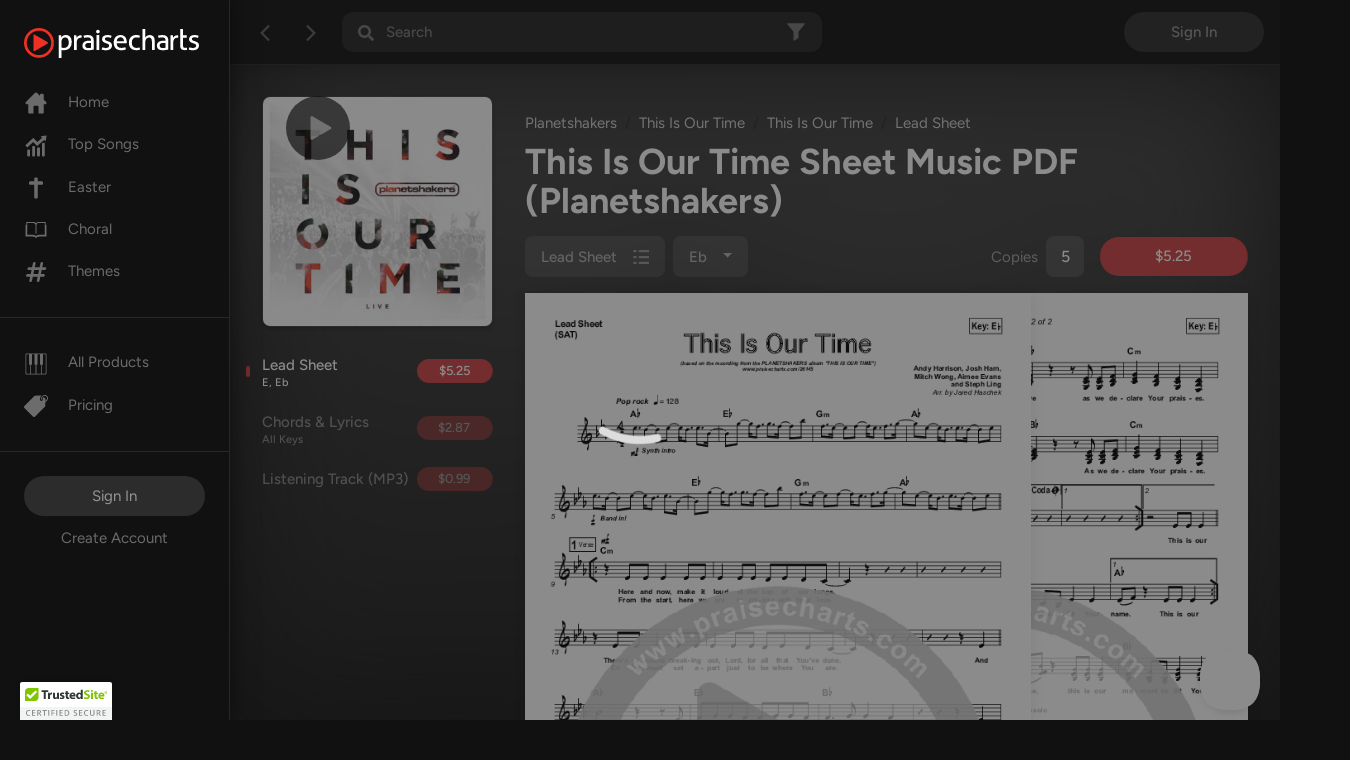

--- FILE ---
content_type: text/html;charset=UTF-8
request_url: https://www.praisecharts.com/songs/details/26145/this-is-our-time-sheet-music/lead-piano
body_size: 40480
content:
<!DOCTYPE html><html lang="en" class="ion-ce"><head><base href="/">
    <script>
      dataLayer = [];
    </script>
    <!-- Google Tag Manager -->
    <script>
      (function (w, d, s, l, i) {
        w[l] = w[l] || [];
        w[l].push({ 'gtm.start': new Date().getTime(), event: 'gtm.js' });
        var f = d.getElementsByTagName(s)[0],
          j = d.createElement(s),
          dl = l != 'dataLayer' ? '&l=' + l : '';
        j.async = true;
        j.src = 'https://www.googletagmanager.com/gtm.js?id=' + i + dl;
        f.parentNode.insertBefore(j, f);
      })(window, document, 'script', 'dataLayer', 'GTM-DJRP');
    </script>
    <!-- End Google Tag Manager -->
    <meta charset="utf-8">
    <title>This Is Our Time Sheet Music PDF (Planetshakers) - PraiseCharts</title>
    <meta name="color-scheme" content="dark light">
    <meta name="viewport" content="viewport-fit=cover, width=device-width, initial-scale=1.0, minimum-scale=1.0">
    <meta name="format-detection" content="telephone=no">
    <meta name="msapplication-tap-highlight" content="no">
    <!-- add to homescreen for ios -->
    <meta name="apple-mobile-web-app-capable" content="yes">
    <meta name="apple-mobile-web-app-status-bar-style" content="#111111">
    <link rel="apple-touch-icon" sizes="180x180" href="/pcassets/icons/apple-touch-icon.png">
    <link rel="mask-icon" href="/pcassets/icons/safari-pinned-tab.svg" color="#ed3124">
    <meta name="msapplication-TileColor" content="#111111">
    <meta name="theme-color" content="#111111">
    <meta name="description" content="Download the sheet music for This Is Our Time by Planetshakers, from the album This Is Our Time at PraiseCharts.">
    <meta property="og:type" content="website">
    <meta property="og:title" content="This Is Our Time Sheet Music PDF (Planetshakers) - PraiseCharts">
    <meta property="og:description" content="Download the sheet music for This Is Our Time by Planetshakers, from the album This Is Our Time at PraiseCharts.">
    <meta property="og:image" content="https://cdn-assets.praisecharts.com/content/albums/160x160/album_9119.jpg">
    <meta name="twitter:site" content="@praisecharts">
    <meta name="twitter:creator" content="@praisecharts">
    <meta name="twitter:card" content="summary">
    <meta name="twitter:title" content="This Is Our Time Sheet Music PDF (Planetshakers) - PraiseCharts">
    <meta name="twitter:description" content="Download the sheet music for This Is Our Time by Planetshakers, from the album This Is Our Time at PraiseCharts.">
    <meta name="twitter:image" content="https://cdn-assets.praisecharts.com/content/albums/160x160/album_9119.jpg">
    <meta name="twitter:image:alt" content="This Is Our Time Sheet Music PDF (Planetshakers) - PraiseCharts">

    <link rel="manifest" href="manifest.webmanifest">
    <link rel="shortcut icon" href="favicon.ico">
    <style>
      *,
      ::after,
      ::before {
        box-sizing: border-box;
      }

      body,
      html {
        height: 100%;
        width: 100%;
      }

      body {
        min-height: 100%;
        position: relative;
      }

      html body,
      html body.page-bg-light {
        background: #f5f5f5;
        color: rgba(0, 0, 0, 0.56);
        font-weight: 400;
        font-size: 0.9375rem;
      }

      html body.page-bg-dark {
        background: #111111;
        color: #fff;
      }

      .lock-scrolling {
        overflow: hidden;
      }

      #body-loader {
        position: absolute;
        left: 0;
        right: 0;
        top: 0;
        height: 100%;
      }

      .app-loading {
        position: fixed;
        display: flex;
        flex-direction: column;
        align-items: center;
        justify-content: center;
        height: 100%;
        width: 100%;
        overflow: hidden;
        background: rgba(255, 255, 255, 0.9);
        z-index: 1080;
        top: 0;
        bottom: 0;
        left: 0;
        right: 0;
        margin: auto;
      }

      .page-bg-dark .app-loading {
        background: rgba(25, 25, 25, 0.5) !important;
      }

      .page-bg-light .app-loading {
        background: rgba(255, 255, 255, 0.5) !important;
      }

      .app-loading .spinner {
        height: 200px;
        width: 200px;
        animation: rotate 2s linear infinite;
        transform-origin: center center;
        position: absolute;
        top: 0;
        bottom: 0;
        left: 0;
        right: 0;
        margin: auto;
      }

      .app-loading .path {
        stroke-dasharray: 1, 200;
        stroke-dashoffset: 0;
        animation: dash 1.5s ease-in-out infinite;
        stroke-linecap: round;
        stroke: #ddd;
      }

      @keyframes rotate {
        100% {
          transform: rotate(360deg);
        }
      }

      @keyframes dash {
        0% {
          stroke-dasharray: 1, 200;
          stroke-dashoffset: 0;
        }
        50% {
          stroke-dasharray: 89, 200;
          stroke-dashoffset: -35px;
        }
        100% {
          stroke-dasharray: 89, 200;
          stroke-dashoffset: -124px;
        }
      }

      .async-hide {
        display: none !important;
      }
    </style>
    <link rel="preconnect" href="https://fonts.googleapis.com">
    <link rel="preconnect" href="https://fonts.gstatic.com" crossorigin="">
    <style>@font-face{font-family:'Figtree';font-style:italic;font-weight:300 400;font-display:swap;src:url(https://fonts.gstatic.com/s/figtree/v9/_Xmu-HUzqDCFdgfMm4GNAa5o_ik.woff2) format('woff2');unicode-range:U+0100-02BA, U+02BD-02C5, U+02C7-02CC, U+02CE-02D7, U+02DD-02FF, U+0304, U+0308, U+0329, U+1D00-1DBF, U+1E00-1E9F, U+1EF2-1EFF, U+2020, U+20A0-20AB, U+20AD-20C0, U+2113, U+2C60-2C7F, U+A720-A7FF;}@font-face{font-family:'Figtree';font-style:italic;font-weight:300 400;font-display:swap;src:url(https://fonts.gstatic.com/s/figtree/v9/_Xmu-HUzqDCFdgfMm4GND65o.woff2) format('woff2');unicode-range:U+0000-00FF, U+0131, U+0152-0153, U+02BB-02BC, U+02C6, U+02DA, U+02DC, U+0304, U+0308, U+0329, U+2000-206F, U+20AC, U+2122, U+2191, U+2193, U+2212, U+2215, U+FEFF, U+FFFD;}@font-face{font-family:'Figtree';font-style:normal;font-weight:300 400;font-display:swap;src:url(https://fonts.gstatic.com/s/figtree/v9/_Xms-HUzqDCFdgfMm4q9DbZs.woff2) format('woff2');unicode-range:U+0100-02BA, U+02BD-02C5, U+02C7-02CC, U+02CE-02D7, U+02DD-02FF, U+0304, U+0308, U+0329, U+1D00-1DBF, U+1E00-1E9F, U+1EF2-1EFF, U+2020, U+20A0-20AB, U+20AD-20C0, U+2113, U+2C60-2C7F, U+A720-A7FF;}@font-face{font-family:'Figtree';font-style:normal;font-weight:300 400;font-display:swap;src:url(https://fonts.gstatic.com/s/figtree/v9/_Xms-HUzqDCFdgfMm4S9DQ.woff2) format('woff2');unicode-range:U+0000-00FF, U+0131, U+0152-0153, U+02BB-02BC, U+02C6, U+02DA, U+02DC, U+0304, U+0308, U+0329, U+2000-206F, U+20AC, U+2122, U+2191, U+2193, U+2212, U+2215, U+FEFF, U+FFFD;}@font-face{font-family:'Figtree';font-style:normal;font-weight:500 600;font-display:swap;src:url(https://fonts.gstatic.com/s/figtree/v9/_Xms-HUzqDCFdgfMm4q9DbZs.woff2) format('woff2');unicode-range:U+0100-02BA, U+02BD-02C5, U+02C7-02CC, U+02CE-02D7, U+02DD-02FF, U+0304, U+0308, U+0329, U+1D00-1DBF, U+1E00-1E9F, U+1EF2-1EFF, U+2020, U+20A0-20AB, U+20AD-20C0, U+2113, U+2C60-2C7F, U+A720-A7FF;}@font-face{font-family:'Figtree';font-style:normal;font-weight:500 600;font-display:swap;src:url(https://fonts.gstatic.com/s/figtree/v9/_Xms-HUzqDCFdgfMm4S9DQ.woff2) format('woff2');unicode-range:U+0000-00FF, U+0131, U+0152-0153, U+02BB-02BC, U+02C6, U+02DA, U+02DC, U+0304, U+0308, U+0329, U+2000-206F, U+20AC, U+2122, U+2191, U+2193, U+2212, U+2215, U+FEFF, U+FFFD;}@font-face{font-family:'Figtree';font-style:normal;font-weight:700;font-display:swap;src:url(https://fonts.gstatic.com/s/figtree/v9/_Xms-HUzqDCFdgfMm4q9DbZs.woff2) format('woff2');unicode-range:U+0100-02BA, U+02BD-02C5, U+02C7-02CC, U+02CE-02D7, U+02DD-02FF, U+0304, U+0308, U+0329, U+1D00-1DBF, U+1E00-1E9F, U+1EF2-1EFF, U+2020, U+20A0-20AB, U+20AD-20C0, U+2113, U+2C60-2C7F, U+A720-A7FF;}@font-face{font-family:'Figtree';font-style:normal;font-weight:700;font-display:swap;src:url(https://fonts.gstatic.com/s/figtree/v9/_Xms-HUzqDCFdgfMm4S9DQ.woff2) format('woff2');unicode-range:U+0000-00FF, U+0131, U+0152-0153, U+02BB-02BC, U+02C6, U+02DA, U+02DC, U+0304, U+0308, U+0329, U+2000-206F, U+20AC, U+2122, U+2191, U+2193, U+2212, U+2215, U+FEFF, U+FFFD;}</style>
  <link rel="stylesheet" href="styles-MIQ6KVFQ.css"><style ng-app-id="ng">[_nghost-ng-c394107437]{position:relative;display:block;pointer-events:none}[_nghost-ng-c394107437]   .ngx-spinner[_ngcontent-ng-c394107437]{transition:.35s linear all;display:block;position:absolute;top:5px;left:0}[_nghost-ng-c394107437]   .ngx-spinner[_ngcontent-ng-c394107437]   .ngx-spinner-icon[_ngcontent-ng-c394107437]{width:14px;height:14px;border:solid 2px transparent;border-top-color:inherit;border-left-color:inherit;border-radius:50%;animation:_ngcontent-ng-c394107437_loading-bar-spinner .4s linear infinite}[_nghost-ng-c394107437]   .ngx-bar[_ngcontent-ng-c394107437]{transition:width .35s;position:absolute;top:0;left:0;width:100%;height:2px;border-bottom-right-radius:1px;border-top-right-radius:1px}[dir=rtl]   [_nghost-ng-c394107437]   .ngx-bar[_ngcontent-ng-c394107437]{right:0;left:unset}[fixed=true][_nghost-ng-c394107437]{z-index:10002}[fixed=true][_nghost-ng-c394107437]   .ngx-bar[_ngcontent-ng-c394107437]{position:fixed}[fixed=true][_nghost-ng-c394107437]   .ngx-spinner[_ngcontent-ng-c394107437]{position:fixed;top:10px;left:10px}[dir=rtl]   [fixed=true][_nghost-ng-c394107437]   .ngx-spinner[_ngcontent-ng-c394107437]{right:10px;left:unset}@keyframes _ngcontent-ng-c394107437_loading-bar-spinner{0%{transform:rotate(0)}to{transform:rotate(360deg)}}</style><style ng-app-id="ng">[_nghost-ng-c3568063603]     .nav-item:nth-child(3) .nav-link:hover, [_nghost-ng-c3568063603]     .nav-item:nth-child(3) .nav-link:active, [_nghost-ng-c3568063603]     .nav-item:nth-child(3) .nav-link.active svg-icon svg{fill:#ffe576!important}[_nghost-ng-c3568063603]     .nav-link svg-icon svg{fill:#6c6c6c!important;transition:fill .32s;min-width:24px}[_nghost-ng-c3568063603]     .nav-link:hover svg-icon svg, [_nghost-ng-c3568063603]     .nav-link:active svg-icon svg, [_nghost-ng-c3568063603]     .nav-link.active svg-icon svg{fill:#fff!important}[_nghost-ng-c3568063603]     .nav-link:hover svg-icon #christmas svg, [_nghost-ng-c3568063603]     .nav-link:active svg-icon #christmas svg, [_nghost-ng-c3568063603]     .nav-link.active svg-icon #christmas svg{fill:#ffe576!important}.nav-wrapper[_ngcontent-ng-c3568063603]{background:#111;border-right:1px solid rgba(200,200,200,.12);overflow-x:hidden;overflow-y:auto}.nav-footer-menu[_ngcontent-ng-c3568063603], .nav-main-menu[_ngcontent-ng-c3568063603], .nav-team-menu[_ngcontent-ng-c3568063603], .nav-sub-menu[_ngcontent-ng-c3568063603], .nav-products-menu[_ngcontent-ng-c3568063603]{padding-left:24px;padding-right:24px}.nav-main-menu[_ngcontent-ng-c3568063603], .nav-sub-menu[_ngcontent-ng-c3568063603], .nav-team-menu[_ngcontent-ng-c3568063603], .nav-products-menu[_ngcontent-ng-c3568063603]{border-bottom:1px solid rgba(200,200,200,.12)}.nav-team-menu[_ngcontent-ng-c3568063603]   .btn[_ngcontent-ng-c3568063603]{color:#ffffff80;font-weight:400}.nav-team-menu[_ngcontent-ng-c3568063603]   .create-account-button[_ngcontent-ng-c3568063603]{color:var(--pc-text-gray-light)}.nav-team-menu[_ngcontent-ng-c3568063603]   .create-account-button[_ngcontent-ng-c3568063603]:hover, .nav-team-menu[_ngcontent-ng-c3568063603]   .create-account-button[_ngcontent-ng-c3568063603]:active{color:#fff}.nav-team-menu.state-logged-out[_ngcontent-ng-c3568063603]{border-bottom:none}.navbar-brand[_ngcontent-ng-c3568063603]{margin:28px 0 0}.navbar-brand[_ngcontent-ng-c3568063603]   img[_ngcontent-ng-c3568063603]{max-width:175px}.nav-item[_ngcontent-ng-c3568063603]{padding:9px 0}.nav-item[_ngcontent-ng-c3568063603]   .nav-link[_ngcontent-ng-c3568063603]{padding:0;color:var(--pc-text-gray-light);width:100%;cursor:pointer;transition:color .32s}.nav-item[_ngcontent-ng-c3568063603]   .nav-link[_ngcontent-ng-c3568063603]:hover, .nav-item[_ngcontent-ng-c3568063603]   .nav-link[_ngcontent-ng-c3568063603]:active, .nav-item[_ngcontent-ng-c3568063603]   .nav-link.active[_ngcontent-ng-c3568063603]{color:#fff}.nav-item[_ngcontent-ng-c3568063603]   .btn-link-dark[_ngcontent-ng-c3568063603]{line-height:1}.nav-item[_ngcontent-ng-c3568063603]   .btn-link-dark[_ngcontent-ng-c3568063603]:hover, .nav-item[_ngcontent-ng-c3568063603]   .btn-link-dark[_ngcontent-ng-c3568063603]:active, .nav-item[_ngcontent-ng-c3568063603]   .btn-link-dark[_ngcontent-ng-c3568063603]:focus{color:#6eb1ff}.link--early-access[_ngcontent-ng-c3568063603]{z-index:0}.link--early-access[_ngcontent-ng-c3568063603]   .badge[_ngcontent-ng-c3568063603]{--bs-badge-font-size: 12px;--bs-badge-font-weight: 500;--bs-badge-padding-x: 9px;--bs-badge-padding-y: 4px;--bs-badge-border-radius: 16px}.logout-link[_ngcontent-ng-c3568063603]{letter-spacing:2px}.beta-mode-wrap[_ngcontent-ng-c3568063603]   span[_ngcontent-ng-c3568063603]{color:#c2c5c9}.feedback-dropdown[_ngcontent-ng-c3568063603]   button[_ngcontent-ng-c3568063603]:after{display:none}.feedback-dropdown[_ngcontent-ng-c3568063603]   ul[_ngcontent-ng-c3568063603]{top:42px!important}@media (max-width: 767.98px){.feedback-dropdown[_ngcontent-ng-c3568063603]   ul[_ngcontent-ng-c3568063603]{top:auto!important;transform:translateY(42px)}}.feedback-dropdown[_ngcontent-ng-c3568063603]   .dropdown-menu[_ngcontent-ng-c3568063603]{width:auto;max-width:unset;color:#fffffff5}</style><style ng-app-id="ng">.navbar[_ngcontent-ng-c2198241075]{z-index:1;border-color:transparent}.navbar-dark[_ngcontent-ng-c2198241075]   .navbar-toggler[_ngcontent-ng-c2198241075]{border-color:transparent;padding:.25rem .5rem}.navbar-dark[_ngcontent-ng-c2198241075]   .navbar-toggler[_ngcontent-ng-c2198241075]:focus{outline:none}.dropdown-item[_ngcontent-ng-c2198241075], .nav-item[_ngcontent-ng-c2198241075]{padding:.5rem 1rem;font-size:.9375rem}.btn-dark[_ngcontent-ng-c2198241075]{color:#8a8a8a;cursor:pointer}.btn-dark.active[_ngcontent-ng-c2198241075], .btn-dark[_ngcontent-ng-c2198241075]:active, .btn-dark[_ngcontent-ng-c2198241075]:hover{color:#fff;background:#000}.navbar-brand[_ngcontent-ng-c2198241075]{max-width:180px;width:100%}.navbar-brand[_ngcontent-ng-c2198241075]   img[_ngcontent-ng-c2198241075]{width:100%;height:auto}.nav-cart-item[_ngcontent-ng-c2198241075]{font-size:1.5rem;line-height:.65;position:relative;display:flex;align-items:center;height:52px}.nav-cart-item[_ngcontent-ng-c2198241075]   .badge[_ngcontent-ng-c2198241075]{position:absolute;top:7px;right:6px;font-size:10px;border-radius:60px;background-color:orange;padding:.3em .5em}.nav-cart-item[_ngcontent-ng-c2198241075]:active   .pc-icon-cart[_ngcontent-ng-c2198241075]   svg[_ngcontent-ng-c2198241075], .nav-cart-item[_ngcontent-ng-c2198241075]:hover   .pc-icon-cart[_ngcontent-ng-c2198241075]   svg[_ngcontent-ng-c2198241075]{fill:#fff!important}.menu-button-user[_ngcontent-ng-c2198241075]{padding-right:28px;background:transparent;border-color:transparent;font-weight:400}.menu-button-user[_ngcontent-ng-c2198241075]:focus, .menu-button-user[_ngcontent-ng-c2198241075]:active{box-shadow:none!important}.menu-button-user[_ngcontent-ng-c2198241075]:after{top:48%;right:12px;position:absolute}nav[_ngcontent-ng-c2198241075], header.navbar[_ngcontent-ng-c2198241075]{background:#111;min-height:var(--navbar-height);height:var(--navbar-height)}nav[_ngcontent-ng-c2198241075]   .nav-link[_ngcontent-ng-c2198241075], header.navbar[_ngcontent-ng-c2198241075]   .nav-link[_ngcontent-ng-c2198241075]{color:#8a8a8a}nav[_ngcontent-ng-c2198241075]   .nav-link.active[_ngcontent-ng-c2198241075], nav[_ngcontent-ng-c2198241075]   .nav-link[_ngcontent-ng-c2198241075]:active, nav[_ngcontent-ng-c2198241075]   .nav-link[_ngcontent-ng-c2198241075]:hover, header.navbar[_ngcontent-ng-c2198241075]   .nav-link.active[_ngcontent-ng-c2198241075], header.navbar[_ngcontent-ng-c2198241075]   .nav-link[_ngcontent-ng-c2198241075]:active, header.navbar[_ngcontent-ng-c2198241075]   .nav-link[_ngcontent-ng-c2198241075]:hover{color:#fff}.dropdown-menu[_ngcontent-ng-c2198241075]{background:#000;color:#8a8a8a;margin-top:0}.dropdown-menu[_ngcontent-ng-c2198241075]   .dropdown-item[_ngcontent-ng-c2198241075]{color:#8a8a8a;cursor:pointer}.dropdown-menu[_ngcontent-ng-c2198241075]   .dropdown-item.active[_ngcontent-ng-c2198241075], .dropdown-menu[_ngcontent-ng-c2198241075]   .dropdown-item[_ngcontent-ng-c2198241075]:active, .dropdown-menu[_ngcontent-ng-c2198241075]   .dropdown-item[_ngcontent-ng-c2198241075]:hover{color:#fff;background:#000}.dropdown-menu[_ngcontent-ng-c2198241075]   .dropdown-item[_ngcontent-ng-c2198241075]:focus{color:#636363;background:#000}#nav-mobile[_ngcontent-ng-c2198241075]   a.nav-item[_ngcontent-ng-c2198241075]{background:transparent;color:#8a8a8a;display:block}#nav-mobile[_ngcontent-ng-c2198241075]   a.nav-item[_ngcontent-ng-c2198241075]:hover, #nav-mobile[_ngcontent-ng-c2198241075]   a.nav-item[_ngcontent-ng-c2198241075]:focus{color:#636363;text-decoration:none;background:transparent}#nav-mobile[_ngcontent-ng-c2198241075]   a.nav-item[_ngcontent-ng-c2198241075]:hover, #nav-mobile[_ngcontent-ng-c2198241075]   .menu-button-user[_ngcontent-ng-c2198241075]{color:#fff}#collapsingNavbar.menu-open[_ngcontent-ng-c2198241075]{background:transparent;width:var(--navmenu-width);height:100%;position:fixed;top:0;left:0;z-index:1091;overflow-y:auto}.menu-overlay[_ngcontent-ng-c2198241075]{visibility:hidden;position:fixed;width:100%;height:0;top:0;left:0;background:#000000b3;z-index:1090;opacity:0;transition:opacity .1s linear;overflow:hidden}.menu-overlay.active[_ngcontent-ng-c2198241075]{height:100%;visibility:visible;opacity:1}</style><style ng-app-id="ng">.navbar-toolbar[_ngcontent-ng-c3196533510]{position:absolute;z-index:1040;background-color:#111;border-bottom:1px inset rgba(200,200,200,.12);box-shadow:0 2px 12px #0003}.navbar-toolbar[_ngcontent-ng-c3196533510]   .row[_ngcontent-ng-c3196533510]{height:calc(var(--navtoolbar-height-mobile) - 8px)}@media (min-width: 768px){.navbar-toolbar[_ngcontent-ng-c3196533510]   .row[_ngcontent-ng-c3196533510]{height:var(--navtoolbar-height)}}.nav-toolbar-menu[_ngcontent-ng-c3196533510]   .dropdown-toggle[_ngcontent-ng-c3196533510]{max-width:180px;color:#757575;transition:color .32s;padding-right:2.2rem}.nav-toolbar-menu[_ngcontent-ng-c3196533510]   .dropdown-toggle[_ngcontent-ng-c3196533510]:hover{color:#fff}.nav-toolbar-menu[_ngcontent-ng-c3196533510]   .dropdown-toggle[_ngcontent-ng-c3196533510]   span[_ngcontent-ng-c3196533510]{max-width:160px;display:inline-block;vertical-align:text-bottom}.login-button[_ngcontent-ng-c3196533510]{width:140px;color:#ffffff80}[_nghost-ng-c3196533510]     .nav-link svg-icon svg{fill:var(--pc-text-gray-light)!important;transition:fill .32s;min-width:24px}[_nghost-ng-c3196533510]     .nav-link:hover svg-icon svg, [_nghost-ng-c3196533510]     .nav-link:active svg-icon svg, [_nghost-ng-c3196533510]     .nav-link.active svg-icon svg{fill:#fff!important}</style><style ng-app-id="ng">.audio-player-container[_ngcontent-ng-c3669308031]{height:var(--audio-player-height);position:absolute;z-index:1020;bottom:0;width:100%;background-color:#272727;border-top:1px solid rgba(255,255,255,.0862745098);box-shadow:0 2px 12px #0003;overflow:hidden}@media (max-width: 991.98px){.audio-player-container[_ngcontent-ng-c3669308031]{height:var(--audio-player-height-mobile)}}.audio-player[_ngcontent-ng-c3669308031]{height:var(--audio-player-height);position:absolute;bottom:0;z-index:1021}@media (max-width: 991.98px){.audio-player[_ngcontent-ng-c3669308031]{height:var(--audio-player-height-mobile)}}.audio-player-height[_ngcontent-ng-c3669308031]{height:var(--audio-player-height)}@media (max-width: 991.98px){.audio-player-height[_ngcontent-ng-c3669308031]{height:var(--audio-player-height-mobile)}}.blur-img-background[_ngcontent-ng-c3669308031]{background:no-repeat center center fixed;background-size:cover!important;background-blend-mode:darken;position:absolute;z-index:1;filter:blur(2rem) brightness(50%);margin:-1rem;height:150%;width:150%}.album-image[_ngcontent-ng-c3669308031]{height:64px;border-radius:2px}@media (max-width: 991.98px){.album-image[_ngcontent-ng-c3669308031]{height:40px}}.audio-title[_ngcontent-ng-c3669308031]{max-width:200px!important}@media (max-width: 991.98px){.audio-title[_ngcontent-ng-c3669308031]   p[_ngcontent-ng-c3669308031]{line-height:1rem}}[_nghost-ng-c3669308031]     div.amplitude-wave-form svg, [_nghost-ng-c3669308031]     div.amplitude-wave-form svg g, [_nghost-ng-c3669308031]     div.amplitude-wave-form svg g path{stroke:#8e8e9352;height:px;width:100%;stroke-width:.5px}[_nghost-ng-c3669308031]     div.amplitude-wave-form svg path{transform:scaleY(2)}[_nghost-ng-c3669308031]     .play-button{display:flex;width:40px;height:40px;align-items:center;justify-content:center;border-radius:40px;position:relative;line-height:1}[_nghost-ng-c3669308031]     .play-button .play-button-full svg{width:15px;height:17px;margin-right:-3px}[_nghost-ng-c3669308031]     .play-button .pause-button{margin-top:-1px;margin-left:-2px}[_nghost-ng-c3669308031]     .play-button .pause-button svg{width:14px;height:17px}[_nghost-ng-c3669308031]     .play-button .spinner{height:32px!important;width:32px!important;margin-left:-2px}.amplitude-play-pause[_ngcontent-ng-c3669308031], .waveform-play-button[_ngcontent-ng-c3669308031]{line-height:1;width:42px}.audio-song-slider[_ngcontent-ng-c3669308031]{width:100%;margin-top:-22px;-webkit-appearance:none;z-index:9999;background-color:inherit;margin-left:auto;margin-right:auto;display:block}progress.audio-song-played-progress[_ngcontent-ng-c3669308031]{background:transparent;-webkit-appearance:none;appearance:none;width:100%;height:6px;display:block;border-radius:15px;cursor:pointer;border:none}progress.audio-song-played-progress[_ngcontent-ng-c3669308031]:not([value]){background:#ffffff6b;border-radius:15px;border:none!important}progress[value][_ngcontent-ng-c3669308031]::-webkit-progress-bar{background:#8e8e931f;border-radius:15px;border:none!important}progress.audio-song-played-progress[_ngcontent-ng-c3669308031]::-webkit-progress-inner-element{background:#ffffff6b;border-radius:5px;border:none!important}progress[value][_ngcontent-ng-c3669308031]::-moz-progress-bar{background:#8e8e931f;border-radius:15px;border:none!important}progress[value][_ngcontent-ng-c3669308031]::-webkit-progress-value{background:#ffffff6b;border-radius:15px;border:none!important}input[type=range][_ngcontent-ng-c3669308031]{-webkit-appearance:none;width:100%;background:transparent;opacity:0;cursor:pointer}input[type=range][_ngcontent-ng-c3669308031]::-webkit-slider-thumb{-webkit-appearance:none}input[type=range][_ngcontent-ng-c3669308031]:focus{outline:none}input[type=range][_ngcontent-ng-c3669308031]::-ms-track{width:100%;cursor:pointer;background:transparent;border-color:transparent;color:transparent}input[type=range][_ngcontent-ng-c3669308031]::-webkit-slider-thumb{border:none;height:36px;width:36px;border-radius:8px;background:#ffffff6b;cursor:pointer;box-shadow:none;-webkit-appearance:none}input[type=range][_ngcontent-ng-c3669308031]::-moz-range-thumb{border:none;height:16px;width:16px;border-radius:8px;background:#ffffff6b;cursor:pointer}input[type=range][_ngcontent-ng-c3669308031]::-ms-thumb{border:none;height:16px;width:16px;border-radius:8px;background:#ffffff6b;cursor:pointer}.song-progress[_ngcontent-ng-c3669308031]{max-width:1200px}@media (max-width: 767.98px){.song-progress[_ngcontent-ng-c3669308031]{width:110%;position:absolute!important;top:-4px!important;left:0;padding:0}.song-progress[_ngcontent-ng-c3669308031]   progress[_ngcontent-ng-c3669308031] > *[_ngcontent-ng-c3669308031]{border-radius:0!important}}.time-container[_ngcontent-ng-c3669308031]{opacity:.45}</style><style ng-app-id="ng">[_nghost-ng-c959487302]     .filters-active svg{fill:#fff!important}[_nghost-ng-c959487302]     #search-input-wrap app-loading-spinner svg{width:32px!important}#search-header-wrap[_ngcontent-ng-c959487302]{background:#c8c8c81c;border-radius:12px;max-width:480px}#search-header-wrap[_ngcontent-ng-c959487302]:focus{border:1px solid #279de2}@media (max-width: 991.98px){#search-header-wrap[_ngcontent-ng-c959487302]{max-width:100%}}input[_ngcontent-ng-c959487302]{font-size:.9375rem;background-color:transparent!important;color:#fff;font-weight:500;height:40px}input[_ngcontent-ng-c959487302]:focus{background:transparent;box-shadow:none;outline:none;color:#fff}input[_ngcontent-ng-c959487302]::-webkit-input-placeholder{color:var(--pc-text-gray-light)}input[_ngcontent-ng-c959487302]:-ms-input-placeholder{color:var(--pc-text-gray-light)}input[_ngcontent-ng-c959487302]::-moz-placeholder{color:var(--pc-text-gray-light)}input[_ngcontent-ng-c959487302]:-moz-placeholder{color:var(--pc-text-gray-light)}</style><style ng-app-id="ng">svg[_ngcontent-ng-c2663210008]{width:48px;fill:#dadada}</style><style ng-app-id="ng">[_nghost-ng-c2964049998]     .product-subheader{color:#fff;font-size:1.5rem}[_nghost-ng-c2964049998]     #body-loader .app-loading{background:rgba(var(--dark-bg-rgb),.7)}[_nghost-ng-c2964049998]     app-product-checkout-buttons button{padding:.72rem .5rem;height:auto}[_nghost-ng-c2964049998]     app-product-checkout-buttons .btn-group{min-width:148px}@media (min-width: 768px) and (max-width: 991.98px){[_nghost-ng-c2964049998]     .column-fixed-product-checkout-button.no-copies .btn-group{min-width:136px}}[_nghost-ng-c2964049998]     .product-title-mobile .album-image-wrap img{border-radius:8px}[_nghost-ng-c2964049998]     .product-title-mobile .album-image-wrap .play-button .play-button-full svg, [_nghost-ng-c2964049998]     .product-title-mobile .album-image-wrap .play-button .pause-button svg{width:40px;height:40px;margin-right:-6px}[_nghost-ng-c2964049998]     .product-title-mobile .album-image-wrap .play-button .pause-button svg{margin-right:0}@media (max-width: 575.98px){[_nghost-ng-c2964049998]     .product-header-mobile app-product-checkout-buttons .column-buy-buttons{flex-basis:0;flex-grow:1}[_nghost-ng-c2964049998]     .product-header-mobile app-product-checkout-buttons .column-buy-buttons .btn-group, [_nghost-ng-c2964049998]     .product-header-mobile app-product-checkout-buttons .column-buy-buttons .rounded-button{max-width:unset}}[_nghost-ng-c2964049998]     .product-header-mobile .album-hover-effect{pointer-events:none}[_nghost-ng-c2964049998]     .product-header-mobile .play-button{display:none!important}img[_ngcontent-ng-c2964049998]{width:100%}.form-group[_ngcontent-ng-c2964049998]{margin:0}@media (max-width: 1559.98px){h1[_ngcontent-ng-c2964049998]{font-size:2.25rem}}#scroll-header[_ngcontent-ng-c2964049998]{background:#000000d9;color:#fff;padding:.8rem 0;position:fixed;top:0;left:0;z-index:100;width:100vw}@media (min-width: 768px){#scroll-header[_ngcontent-ng-c2964049998]{left:230px}}.product-header-mobile[_ngcontent-ng-c2964049998]{border-bottom:1px solid rgba(200,200,200,.12)}.product-header-mobile[_ngcontent-ng-c2964049998]   h1[_ngcontent-ng-c2964049998]{font-size:1.2rem}.product-header-mobile[_ngcontent-ng-c2964049998]   .artist-label[_ngcontent-ng-c2964049998]{color:#ffffff7d}.column-fixed-product-checkout-button[_ngcontent-ng-c2964049998]{flex:0 0 280px;max-width:280px}@media (min-width: 768px) and (max-width: 991.98px){.column-fixed-product-checkout-button[_ngcontent-ng-c2964049998]{flex:0 0 240px!important;max-width:240px!important}}.column-fixed-product-checkout-button.no-copies[_ngcontent-ng-c2964049998]{flex:0 0 180px!important;max-width:180px!important}@media (min-width: 768px) and (max-width: 991.98px){.column-fixed-product-checkout-button.no-copies[_ngcontent-ng-c2964049998]{flex:0 0 140px!important;max-width:140px!important}}.column-product-page-album-image[_ngcontent-ng-c2964049998]{flex:0 0 136px;width:136px}@media (min-width: 1200px) and (max-width: 1359px){.column-product-page-buy[_ngcontent-ng-c2964049998]{flex:0 0 248px;width:248px}}@media (min-width: 1360px) and (max-width: 1560px){.column-product-page-buy[_ngcontent-ng-c2964049998]{flex:0 0 266px;width:266px}}@media (min-width: 1560px){.column-product-page-buy[_ngcontent-ng-c2964049998]{flex:0 0 301px;max-width:301px}}.column-product-page-buy[_ngcontent-ng-c2964049998]   .affix[_ngcontent-ng-c2964049998]{top:16px}.mobile-cover-wrapper[_ngcontent-ng-c2964049998]{background:var(--dark-bg);overflow:hidden}.mobile-cover-wrapper[_ngcontent-ng-c2964049998]   h1[_ngcontent-ng-c2964049998]{color:#fff}#copyright-text[_ngcontent-ng-c2964049998]{font-size:.8rem;line-height:1.4}@media (max-width: 991.98px){.product-title-mobile[_ngcontent-ng-c2964049998]   h1[_ngcontent-ng-c2964049998], #scroll-header[_ngcontent-ng-c2964049998]   h1[_ngcontent-ng-c2964049998]{font-size:1.5rem}}#scroll-header[_ngcontent-ng-c2964049998]   h2[_ngcontent-ng-c2964049998]{font-size:1.5rem}#scroll-header[_ngcontent-ng-c2964049998]   .album-image-wrap[_ngcontent-ng-c2964049998]{max-width:82px}#scroll-header[_ngcontent-ng-c2964049998]   .breadcrumb[_ngcontent-ng-c2964049998]{font-size:.8125rem}.multi-line-truncate[_ngcontent-ng-c2964049998]   h1[_ngcontent-ng-c2964049998]{display:-webkit-box;-webkit-box-orient:vertical;-webkit-line-clamp:3;text-overflow:ellipsis;overflow:hidden;margin:0}@media (min-width: 992px){.multi-line-truncate[_ngcontent-ng-c2964049998]   h1[_ngcontent-ng-c2964049998]{-webkit-line-clamp:2}}</style><style ng-app-id="ng">ion-fab[_ngcontent-ng-c2025174245]{position:absolute;right:26px}ion-fab-button[_ngcontent-ng-c2025174245]{--background: #3f51b5}</style><style ng-app-id="ng">.image-wrap[_ngcontent-ng-c4244021752]{display:flex;align-items:center;justify-content:center;position:relative}.image-wrap[_ngcontent-ng-c4244021752]   .play-button[_ngcontent-ng-c4244021752]{position:absolute;display:flex;justify-content:center;align-items:center;border-radius:50%;height:64px;width:64px;background:#0000;transition:any .1s ease-in-out}.image-wrap[_ngcontent-ng-c4244021752]   .play-button[_ngcontent-ng-c4244021752]   .play-button-full[_ngcontent-ng-c4244021752]   svg[_ngcontent-ng-c4244021752]{margin-left:-3px}.image-wrap[_ngcontent-ng-c4244021752]   .play-button[_ngcontent-ng-c4244021752]:hover{transform:scale(1.1)}.image-wrap[_ngcontent-ng-c4244021752]   .play-button[_ngcontent-ng-c4244021752]:active{transform:scale(.9)}.image-wrap[_ngcontent-ng-c4244021752]   img[_ngcontent-ng-c4244021752]{border-radius:8px;border:1px solid rgba(255,255,255,.06);box-shadow:0 2px 4px #00000026}.album-hover-effect[_ngcontent-ng-c4244021752]{display:flex;position:absolute;top:0;left:0;opacity:1;background:#0000004d;width:100%;height:100%;align-items:center;justify-content:center;border-radius:8px;transition:opacity .5s ease-in-out}.album-hover-effect[_ngcontent-ng-c4244021752]   .play-button[_ngcontent-ng-c4244021752]{transform:scale(1);transition:transform .1s ease-in-out}.album-hover-effect.force-show[_ngcontent-ng-c4244021752]{align-items:end;justify-content:left;padding-left:1.5rem!important;padding-bottom:1.5rem!important;box-shadow:0 2px 4px #00000026}@media (min-width: 1200px){.album-hover-effect[_ngcontent-ng-c4244021752]{opacity:0;background:#0000}.album-hover-effect[_ngcontent-ng-c4244021752]   .play-button[_ngcontent-ng-c4244021752]{background:#000000a6}.album-hover-effect[_ngcontent-ng-c4244021752]:hover   .play-button[_ngcontent-ng-c4244021752]{background:#000000f2;transform:scale(1.1)}.album-hover-effect.show[_ngcontent-ng-c4244021752], .album-hover-effect[_ngcontent-ng-c4244021752]:hover, .album-hover-effect.force-show[_ngcontent-ng-c4244021752]{opacity:1}.album-hover-effect.show[_ngcontent-ng-c4244021752]   .play-button[_ngcontent-ng-c4244021752]   .play-button-full[_ngcontent-ng-c4244021752]   svg[_ngcontent-ng-c4244021752], .album-hover-effect[_ngcontent-ng-c4244021752]:hover   .play-button[_ngcontent-ng-c4244021752]   .play-button-full[_ngcontent-ng-c4244021752]   svg[_ngcontent-ng-c4244021752], .album-hover-effect.force-show[_ngcontent-ng-c4244021752]   .play-button[_ngcontent-ng-c4244021752]   .play-button-full[_ngcontent-ng-c4244021752]   svg[_ngcontent-ng-c4244021752]{opacity:.6}}</style><link rel="canonical" href="https://www.praisecharts.com/songs/details/26145/this-is-our-time-sheet-music"><meta property="og:url" content="https://www.praisecharts.com/songs/details/26145/this-is-our-time-sheet-music"><style ng-app-id="ng">[_nghost-ng-c4049501533]     .btn-group{min-width:76px!important;width:auto;max-width:unset}[_nghost-ng-c4049501533]     .btn-group .btn{border-radius:10rem!important;line-height:1.3;display:block;height:24px;padding:.25rem 1rem;font-size:.8125rem}[_nghost-ng-c4049501533]     .btn-group .btn.add-button:not(.added-to-cart){display:none}[_nghost-ng-c4049501533]     .btn-group .btn.buy-button.can-download:not(.added-to-cart){display:none}[_nghost-ng-c4049501533]     .btn-group .btn.export-button span{display:none}[_nghost-ng-c4049501533]     .btn-group .btn.export-button, [_nghost-ng-c4049501533]     .btn-group .btn.add-button{line-height:1}[_nghost-ng-c4049501533]     .btn-group .btn.export-button svg, [_nghost-ng-c4049501533]     .btn-group .btn.add-button svg{width:12px!important;height:12px!important}.nav-pills.vertical-tabs[_ngcontent-ng-c4049501533]   .rounded-button[_ngcontent-ng-c4049501533]{max-width:100%;--bs-btn-padding-y: 14px}.btn-tab-see-all[_ngcontent-ng-c4049501533]{--bs-btn-border-radius: 24px;--bs-btn-padding-y: 8px;--bs-btn-bg: hsla(0, 0%, 55.7%, .12);--bs-btn-color: #c2c5c9}</style><style ng-app-id="ng">.breadcrumb[_ngcontent-ng-c2501893553]{display:block}.breadcrumb-item[_ngcontent-ng-c2501893553]{display:inline}.breadcrumb-item[_ngcontent-ng-c2501893553] + .breadcrumb-item[_ngcontent-ng-c2501893553]:before{float:none}</style><style ng-app-id="ng">@media (max-width: 991.98px){[_nghost-ng-c1688041218]     .dropdown-toggle{max-width:140px;padding-right:2.2rem}[_nghost-ng-c1688041218]     .dropdown-toggle:after{margin-left:0;position:absolute;right:16px;top:45%}}.dropdown-menu[_ngcontent-ng-c1688041218]{width:240px}.key-selector[_ngcontent-ng-c1688041218]   .dropdown-menu[_ngcontent-ng-c1688041218]{width:auto;max-width:unset}.more-product-options[_ngcontent-ng-c1688041218]   .btn-dark[_ngcontent-ng-c1688041218]{width:40px;height:40px;border-radius:24px;padding:0}.more-product-options[_ngcontent-ng-c1688041218]   .btn-dark[_ngcontent-ng-c1688041218]:after{display:none}.edit-chordpro.btn-dark[_ngcontent-ng-c1688041218]{width:40px;height:40px;border-radius:8px;padding:0;border:none;background-color:#8e8e933d}.btn-view-all[_ngcontent-ng-c1688041218]{position:relative;padding-left:1rem;padding-right:1rem;background-color:#8e8e933d;border-radius:8px;color:#ffffff8f;border:none;line-height:20px}@media (max-width: 1199.98px){.btn-view-all[_ngcontent-ng-c1688041218]   [_ngcontent-ng-c1688041218]:first-child{max-width:120px}}@media (max-width: 991.98px){.btn-view-all[_ngcontent-ng-c1688041218]   [_ngcontent-ng-c1688041218]:first-child{max-width:80px}}@media (max-width: 1199.98px){.type-selector[_ngcontent-ng-c1688041218]{max-width:94px}}</style><style ng-app-id="ng">.btn.added-to-cart[_ngcontent-ng-c3462895503]{background-color:orange;border-color:orange}.btn.add-button[_ngcontent-ng-c3462895503]:not(.added-to-cart){max-width:47px}app-input-quantity-popover.disabled[_ngcontent-ng-c3462895503]{opacity:.65;user-select:none;-moz-user-select:none;-webkit-user-select:none;-ms-user-select:none;cursor:default}[_nghost-ng-c3462895503]     app-loading-spinner svg{width:32px;height:6px}[_nghost-ng-c3462895503]     .ccli-popover{min-width:unset!important}[_nghost-ng-c3462895503]     .ccli-popover svg-icon svg{fill:#c2c5c9!important;transition:fill .32s}[_nghost-ng-c3462895503]     .ccli-popover:hover svg-icon svg{fill:#fff!important}[_nghost-ng-c3462895503]     .ccli-popover-is-open svg-icon svg{fill:#fff!important}</style><style ng-app-id="ng">h2.section-title[_ngcontent-ng-c168058925]{font-size:font-calc(3.2rem)}@media (max-width: 991.98px){h2.section-title[_ngcontent-ng-c168058925]{font-size:font-calc(2.8rem)}}table[_ngcontent-ng-c168058925]{line-height:1.5;--bs-table-bg: transparent;--bs-table-color: initial}table[_ngcontent-ng-c168058925]   td[_ngcontent-ng-c168058925]{padding-left:1rem;padding-bottom:8px}table[_ngcontent-ng-c168058925]   th[_ngcontent-ng-c168058925]{font-weight:400;vertical-align:top;width:125px;padding-bottom:8px}.card-details[_ngcontent-ng-c168058925]{max-width:600px}@media (min-width: 768px){.compatible-column.col-md-auto[_ngcontent-ng-c168058925]{flex:0 0 275px;max-width:275px}}.rounded-button[_ngcontent-ng-c168058925]{max-width:unset!important}</style><style ng-app-id="ng">.card-footer[_ngcontent-ng-c736805134]{background:#fff;border:none}.card-footer[_ngcontent-ng-c736805134]   fa-icon[_ngcontent-ng-c736805134]{color:#8a8a8a}.card-body[_ngcontent-ng-c736805134]{display:flex;flex-direction:column}.card-title[_ngcontent-ng-c736805134]{margin-bottom:0}span.artist-label[_ngcontent-ng-c736805134]{color:#8a8a8a;font-size:.75rem}.album-image-wrap[_ngcontent-ng-c736805134]{position:relative}.album-image-wrap.more-options-img[_ngcontent-ng-c736805134]   img[_ngcontent-ng-c736805134]{object-fit:cover;object-position:50% 50%;max-height:160px}.album-image-wrap.more-options-img[_ngcontent-ng-c736805134]   .more-options-close[_ngcontent-ng-c736805134]{position:absolute;bottom:0;color:#fff}.more-options[_ngcontent-ng-c736805134], .more-options-close[_ngcontent-ng-c736805134]{font-size:1.5rem;line-height:1;cursor:pointer}</style><style ng-app-id="ng">[_nghost-ng-c1717826373]     .language-selector svg-icon{margin-top:-3px}[_nghost-ng-c1717826373]     .language-selector:hover svg, [_nghost-ng-c1717826373]     .language-selector:active svg, [_nghost-ng-c1717826373]     .language-selector:focus svg{fill:#fff!important}[_nghost-ng-c1717826373]     app-breadcrumbs .breadcrumb{padding-bottom:0!important}footer[_ngcontent-ng-c1717826373]{background:#111;font-size:.875rem;--ion-background-color: #111111}@media (max-width: 767.98px){footer[_ngcontent-ng-c1717826373]   .footer-row[_ngcontent-ng-c1717826373]{padding-top:40px;padding-bottom:24px}}@media (min-width: 768px){footer[_ngcontent-ng-c1717826373]   .footer-row[_ngcontent-ng-c1717826373] > [class*=col-][_ngcontent-ng-c1717826373]{padding-top:40px;padding-bottom:24px}}footer[_ngcontent-ng-c1717826373]   .footer-row.footer-breadcrumbs[_ngcontent-ng-c1717826373]{padding-top:0}footer[_ngcontent-ng-c1717826373]   .footer-row.footer-breadcrumbs[_ngcontent-ng-c1717826373]   .links-column[_ngcontent-ng-c1717826373]{padding-top:0}footer[_ngcontent-ng-c1717826373]   .footer-row.footer-breadcrumbs[_ngcontent-ng-c1717826373]   .footer-breadcrumb-links[_ngcontent-ng-c1717826373]{height:22px;margin:24px 0}footer[_ngcontent-ng-c1717826373]   h6[_ngcontent-ng-c1717826373]{font-size:.875rem}footer[_ngcontent-ng-c1717826373]   ul.list-group[_ngcontent-ng-c1717826373]   .list-group-item[_ngcontent-ng-c1717826373]{background:transparent;border-color:transparent;padding:8px 0;color:#fffc}footer[_ngcontent-ng-c1717826373]   ul.list-group[_ngcontent-ng-c1717826373]   .list-group-item[_ngcontent-ng-c1717826373]   a[_ngcontent-ng-c1717826373]{color:#fffc;transition:color .15s linear}footer[_ngcontent-ng-c1717826373]   ul.list-group[_ngcontent-ng-c1717826373]   .list-group-item[_ngcontent-ng-c1717826373]   a[_ngcontent-ng-c1717826373]:hover, footer[_ngcontent-ng-c1717826373]   ul.list-group[_ngcontent-ng-c1717826373]   .list-group-item[_ngcontent-ng-c1717826373]   a[_ngcontent-ng-c1717826373]:active{color:#fff}.recaptcha-terms[_ngcontent-ng-c1717826373]{max-width:400px}.navbar-brand[_ngcontent-ng-c1717826373]{width:182px;height:32px}.social-icons[_ngcontent-ng-c1717826373]{padding-top:8px}.social-icons[_ngcontent-ng-c1717826373]   a[_ngcontent-ng-c1717826373]{width:40px;height:40px;text-align:center;display:inline-flex;justify-content:center;align-items:center;line-height:.5;border:1px solid rgba(255,255,255,.15);border-radius:50%;transition:border-color .15s linear}.social-icons[_ngcontent-ng-c1717826373]   a[_ngcontent-ng-c1717826373]:hover, .social-icons[_ngcontent-ng-c1717826373]   a[_ngcontent-ng-c1717826373]:active{border-color:#ffffff40}form[_ngcontent-ng-c1717826373]{max-width:290px}form[_ngcontent-ng-c1717826373]   input[_ngcontent-ng-c1717826373]{color:#fff}form[_ngcontent-ng-c1717826373]   input[_ngcontent-ng-c1717826373]::-webkit-input-placeholder, form[_ngcontent-ng-c1717826373]   input[_ngcontent-ng-c1717826373]::placeholder{color:#ffffff80}form[_ngcontent-ng-c1717826373]   input[_ngcontent-ng-c1717826373]   [_ngcontent-ng-c1717826373]:-ms-input-placeholder{color:#ffffff80}form[_ngcontent-ng-c1717826373]   input[_ngcontent-ng-c1717826373]   [_ngcontent-ng-c1717826373]::-ms-input-placeholder{color:#ffffff80}form[_ngcontent-ng-c1717826373]   .input-group-text[_ngcontent-ng-c1717826373]{background:#45a7e1;width:50px}.form-control[_ngcontent-ng-c1717826373]{background:transparent;border:1px solid rgba(255,255,255,.15)}.icon-id[_ngcontent-ng-c1717826373]{color:#fff;letter-spacing:2px;font-size:1rem}.footer-links[_ngcontent-ng-c1717826373]{max-width:620px}@media (min-width: 768px){.contact-column[_ngcontent-ng-c1717826373]{border-left:1px solid rgba(255,255,255,.15)}}@media (min-width: 768px) and (max-width: 991.98px){.contact-column[_ngcontent-ng-c1717826373]{padding-left:32px}}@media (min-width: 992px){.contact-column[_ngcontent-ng-c1717826373]{padding-left:90px}}.copyright[_ngcontent-ng-c1717826373]{color:var(--pc-text-gray-lighter)}</style><style ng-app-id="ng">.nav-item[_ngcontent-ng-c3818516395]{padding:0 0 0 1rem}.dropdown-toggle[_ngcontent-ng-c3818516395]:disabled:after, .dropdown-toggle[disabled][_ngcontent-ng-c3818516395]:after{display:none}.keyfinder-perfect[_ngcontent-ng-c3818516395]{color:#509f5f!important}.keyfinder-stretch[_ngcontent-ng-c3818516395]{color:#fd7e14!important}.keyfinder-incompatible[_ngcontent-ng-c3818516395]{color:#cf4344!important}</style><style ng-app-id="ng">[_nghost-ng-c848399012]     .popover{width:230px}</style><style ng-app-id="ng">#lyrics-card[_ngcontent-ng-c3892432470]   .lyrics-body[_ngcontent-ng-c3892432470]{display:block;white-space:pre-line;overflow:hidden}#lyrics-card[_ngcontent-ng-c3892432470]   .lyrics-body.show-less[_ngcontent-ng-c3892432470]{max-height:286px}#lyrics-card[_ngcontent-ng-c3892432470]   .copyright-line[_ngcontent-ng-c3892432470]{line-height:1.1rem}#lyrics-card[_ngcontent-ng-c3892432470]   .btn-link[_ngcontent-ng-c3892432470]{padding-top:20px;padding-bottom:20px}</style><style ng-app-id="ng">[_nghost-ng-c2481786909]     .swiper-slide .list-card{padding:0}[_nghost-ng-c2481786909]     .swiper-slide .list-card:active{transform:none}[_nghost-ng-c2481786909]     .swiper-preloader-alt{position:absolute!important;width:100%;height:auto;margin:0;left:0;top:0;animation:none!important;border:none}[_nghost-ng-c2481786909]     .swiper-lazy:not(.swiper-lazy-loaded){opacity:0}[_nghost-ng-c2481786909]     .swiper-slide:not(.swiper-slide-visible) .swiper-preloader-alt{display:none}.swiper-button-next[_ngcontent-ng-c2481786909], .swiper-button-prev[_ngcontent-ng-c2481786909]{background-color:#333;transition:.2s;width:46px;height:46px;border-radius:50%;top:33.3%;box-shadow:0 4px 5px #00000024,0 1px 10px #0000001f,0 2px 4px -1px #0006}.swiper-button-next[_ngcontent-ng-c2481786909]   svg[_ngcontent-ng-c2481786909], .swiper-button-prev[_ngcontent-ng-c2481786909]   svg[_ngcontent-ng-c2481786909]{fill:#c2c5c9!important;transition:fill .32s}@media (hover: hover) and (pointer: fine){.swiper-button-next[_ngcontent-ng-c2481786909]:hover, .swiper-button-prev[_ngcontent-ng-c2481786909]:hover{background-color:#333}.swiper-button-next[_ngcontent-ng-c2481786909]:hover   svg[_ngcontent-ng-c2481786909], .swiper-button-prev[_ngcontent-ng-c2481786909]:hover   svg[_ngcontent-ng-c2481786909]{fill:#fff!important}}.swiper-button-next[_ngcontent-ng-c2481786909]:after, .swiper-button-prev[_ngcontent-ng-c2481786909]:after{display:none}.swiper-button-prev[_ngcontent-ng-c2481786909]{left:-10px}.swiper-button-next[_ngcontent-ng-c2481786909]{right:-10px}.swiper-button-disabled[_ngcontent-ng-c2481786909]{display:none!important}.swiper-categories[_ngcontent-ng-c2481786909]{top:33.3%!important;margin-top:0}[_nghost-ng-c2481786909]   .swiper-preloader-alt[_ngcontent-ng-c2481786909]{position:relative}[_nghost-ng-c2481786909]   .swiper-preloader-alt[_ngcontent-ng-c2481786909]   .preloader-overlay[_ngcontent-ng-c2481786909]{position:absolute;inset:0;width:100%;height:100%;z-index:-1;pointer-events:none}h2.header-not-lined[_ngcontent-ng-c2481786909]{font-size:2.5rem;text-transform:none;letter-spacing:normal;font-weight:700}h2.section-title[_ngcontent-ng-c2481786909]{font-size:2.25rem}@media (max-width: 991.98px){h2.section-title[_ngcontent-ng-c2481786909]{font-size:1.75rem}}.header-not-lined[_ngcontent-ng-c2481786909]:hover   span[_ngcontent-ng-c2481786909]{border-bottom:2px inset #ffffff}.horizontal-scroll-container[_ngcontent-ng-c2481786909]{overflow-x:auto;overflow-y:hidden;padding:0;scrollbar-width:none;-ms-overflow-style:none;-webkit-overflow-scrolling:touch}.horizontal-scroll-container[_ngcontent-ng-c2481786909]::-webkit-scrollbar{display:none}.horizontal-scroll-content[_ngcontent-ng-c2481786909]{display:flex;gap:16px;width:max-content;padding-bottom:2px}.scroll-item[_ngcontent-ng-c2481786909]{flex:0 0 auto;width:calc((100vw - 64px) / 2.2)}@media (min-width: 576px){.scroll-item[_ngcontent-ng-c2481786909]{width:calc((100vw - 64px)*.4)}}@media (min-width: 768px){.scroll-item[_ngcontent-ng-c2481786909]{width:calc((100vw - 64px)/4)}}@media (min-width: 992px){.scroll-item[_ngcontent-ng-c2481786909]{width:calc((100vw - 64px)/5)}}@media (min-width: 1200px){.scroll-item[_ngcontent-ng-c2481786909]{width:calc((100vw - 64px) / 6)}}.scroll-item[_ngcontent-ng-c2481786909]   .list-card[_ngcontent-ng-c2481786909]{width:100%;height:auto}.scroll-item[_ngcontent-ng-c2481786909]   .list-card[_ngcontent-ng-c2481786909]   .image-container[_ngcontent-ng-c2481786909]{position:relative;width:100%;aspect-ratio:1;overflow:hidden;border-radius:8px}.scroll-item[_ngcontent-ng-c2481786909]   .list-card[_ngcontent-ng-c2481786909]   .list-img[_ngcontent-ng-c2481786909]{width:100%;height:100%;object-fit:cover;object-position:center;display:block;opacity:1!important;border:none}.scroll-item[_ngcontent-ng-c2481786909]   .list-card[_ngcontent-ng-c2481786909]   .list-img.loading[_ngcontent-ng-c2481786909]{opacity:0;transition:opacity .3s ease}.scroll-item[_ngcontent-ng-c2481786909]   .list-card[_ngcontent-ng-c2481786909]   .list-img.loaded[_ngcontent-ng-c2481786909]{opacity:1}.scroll-item[_ngcontent-ng-c2481786909]   .list-card[_ngcontent-ng-c2481786909]   .image-skeleton[_ngcontent-ng-c2481786909]{position:absolute;top:0;left:0;width:100%;height:100%;background-color:var(--studio-glass-200);z-index:1}.scroll-item[_ngcontent-ng-c2481786909]   .list-card[_ngcontent-ng-c2481786909]   .image-skeleton.hidden[_ngcontent-ng-c2481786909]{opacity:0;transition:opacity .3s ease;pointer-events:none}</style><style ng-app-id="ng">#sheet-preview-wrapper[_ngcontent-ng-c4287680920]{position:relative}</style><style ng-app-id="ng">[_nghost-ng-c3921834209]     app-product-key-selector .dropdown-menu{background:transparent}[_nghost-ng-c3921834209]     app-product-key-selector .product-key-selector{position:absolute;right:1rem;top:1rem;background:var(--dark-bg);color:#fff;border-radius:40px;min-width:40px;height:40px}[_nghost-ng-c3921834209]     app-product-key-selector .key-selector-wrap{position:absolute;left:50%;top:-14px;transform:translate(-50%);padding:0 8px;z-index:5}#preview-sheets[_ngcontent-ng-c3921834209]{justify-content:space-between;position:relative}#preview-sheets[_ngcontent-ng-c3921834209]   .sheets-inner[_ngcontent-ng-c3921834209]{position:relative}#preview-sheets[_ngcontent-ng-c3921834209]   .sheets-inner[_ngcontent-ng-c3921834209]   .sheet-page[_ngcontent-ng-c3921834209]{height:100%}#preview-sheets[_ngcontent-ng-c3921834209]   .sheets-inner[_ngcontent-ng-c3921834209]   .sheet-wrapper[_ngcontent-ng-c3921834209]{position:relative;width:100%;height:100%}#preview-sheets[_ngcontent-ng-c3921834209]   .sheets-inner[_ngcontent-ng-c3921834209]   .sheet-wrapper.page-0[_ngcontent-ng-c3921834209]{z-index:2;width:70%}@media (max-width: 991.98px){#preview-sheets[_ngcontent-ng-c3921834209]   .sheets-inner[_ngcontent-ng-c3921834209]   .sheet-wrapper.page-0[_ngcontent-ng-c3921834209]{width:100%}}@media (min-width: 1560px){#preview-sheets[_ngcontent-ng-c3921834209]   .sheets-inner[_ngcontent-ng-c3921834209]   .sheet-wrapper.page-0[_ngcontent-ng-c3921834209]{width:60%}}@media (min-width: 1920px){#preview-sheets[_ngcontent-ng-c3921834209]   .sheets-inner[_ngcontent-ng-c3921834209]   .sheet-wrapper.page-0[_ngcontent-ng-c3921834209]{width:50%}}#preview-sheets[_ngcontent-ng-c3921834209]   .sheets-inner[_ngcontent-ng-c3921834209]   .sheet-wrapper.page-1[_ngcontent-ng-c3921834209]{z-index:1;position:absolute;width:70%;top:0;right:0}@media (max-width: 991.98px){#preview-sheets[_ngcontent-ng-c3921834209]   .sheets-inner[_ngcontent-ng-c3921834209]   .sheet-wrapper.page-1[_ngcontent-ng-c3921834209]{width:100%}}@media (min-width: 1560px){#preview-sheets[_ngcontent-ng-c3921834209]   .sheets-inner[_ngcontent-ng-c3921834209]   .sheet-wrapper.page-1[_ngcontent-ng-c3921834209]{width:60%}}@media (min-width: 1920px){#preview-sheets[_ngcontent-ng-c3921834209]   .sheets-inner[_ngcontent-ng-c3921834209]   .sheet-wrapper.page-1[_ngcontent-ng-c3921834209]{width:50%}}#preview-sheets[_ngcontent-ng-c3921834209]   .sheets-inner[_ngcontent-ng-c3921834209]   .blank-sheet[_ngcontent-ng-c3921834209]   .blank-sheet-inner[_ngcontent-ng-c3921834209]{height:100%;background:#fff;max-width:100%;border-radius:0 8px 8px 0}#preview-sheets[_ngcontent-ng-c3921834209]   img[_ngcontent-ng-c3921834209]{background:#fff;width:100%;height:auto;transition:width .28s ease,max-width .28s ease}#preview-sheets[_ngcontent-ng-c3921834209]   .skeleton-sheets[_ngcontent-ng-c3921834209]{position:absolute;height:100%;width:100%;top:0;z-index:0}#preview-sheets.fullscreen-sheet-preview[_ngcontent-ng-c3921834209]{max-width:93vw;margin:0 auto}@media (min-width: 576px) and (max-width: 767.98px){#preview-sheets.fullscreen-sheet-preview[_ngcontent-ng-c3921834209]   .sheets-inner[_ngcontent-ng-c3921834209]   .sheet-wrapper[_ngcontent-ng-c3921834209]{width:auto!important}}@media (min-width: 992px){#preview-sheets.fullscreen-sheet-preview[_ngcontent-ng-c3921834209]   .sheets-inner[_ngcontent-ng-c3921834209]   .sheet-wrapper.page-0[_ngcontent-ng-c3921834209]{width:50%}}@media (min-width: 992px){#preview-sheets.fullscreen-sheet-preview[_ngcontent-ng-c3921834209]   .sheets-inner[_ngcontent-ng-c3921834209]   .sheet-wrapper.page-1[_ngcontent-ng-c3921834209]{width:50%}}.sheet-overlay[_ngcontent-ng-c3921834209]{position:absolute;height:auto;width:100%;bottom:0;left:0;align-items:center;justify-content:flex-end;z-index:4}.sheet-nav-button[_ngcontent-ng-c3921834209]{position:absolute;bottom:1rem;background:#00000040;color:#fff;border-radius:40px;min-width:40px;height:40px;z-index:4}.sheet-nav-button.sheet-nav-button-left[_ngcontent-ng-c3921834209]{left:1rem}.sheet-nav-button.sheet-nav-button-left[_ngcontent-ng-c3921834209]:hover ~ .sheet-nav-gradient-button-left[_ngcontent-ng-c3921834209]{background:linear-gradient(90deg,#00000080,#00000012 73%,#0000)}.sheet-nav-button.sheet-nav-button-right[_ngcontent-ng-c3921834209]{right:1rem}.sheet-nav-button.sheet-nav-button-right[_ngcontent-ng-c3921834209]:hover ~ .sheet-nav-gradient-button-right[_ngcontent-ng-c3921834209]{background:linear-gradient(90deg,#0000,#00000012 27%,#00000080)}.sheet-nav-gradient-button[_ngcontent-ng-c3921834209]{position:absolute;bottom:0rem;background:transparent;color:transparent;min-width:35%;height:100%;border:none!important;border-radius:0!important;box-shadow:none!important;z-index:3}.sheet-nav-gradient-button.sheet-nav-gradient-button-left[_ngcontent-ng-c3921834209]{left:0rem}.sheet-nav-gradient-button.sheet-nav-gradient-button-left[_ngcontent-ng-c3921834209]:hover{background:linear-gradient(90deg,#00000080,#00000012 73%,#0000)}.sheet-nav-gradient-button.sheet-nav-gradient-button-right[_ngcontent-ng-c3921834209]{right:0rem}.sheet-nav-gradient-button.sheet-nav-gradient-button-right[_ngcontent-ng-c3921834209]:hover{background:linear-gradient(90deg,#0000,#00000012 27%,#00000080)}.edited-stamp[_ngcontent-ng-c3921834209]{font-size:1.25rem;position:absolute;top:16px;right:32px;color:var(--ion-color-secondary);padding:.25rem 1.5rem;border:3px solid var(--ion-color-secondary);background-color:#fff;border-radius:8px}</style><style ng-app-id="ng">[_nghost-ng-c3991563852]{display:block}</style><style ng-app-id="ng">[_nghost-ng-c3412001361]     .list-item-image{width:80px;border-radius:2px}[_nghost-ng-c3412001361]     .list-item-image img{width:80px;border-radius:8px}[_nghost-ng-c3412001361]     .profile .list-item-image img{height:80px;border-radius:80px!important}.row[_ngcontent-ng-c3412001361]{color:#fff}h5[_ngcontent-ng-c3412001361]{font-size:1.0625rem}.rounded-button[_ngcontent-ng-c3412001361]{width:auto;color:#c2c5c9}.product-tags[_ngcontent-ng-c3412001361]   .btn.rounded-button[_ngcontent-ng-c3412001361]{max-width:158px}@media (max-width: 1199.98px){.product-tags[_ngcontent-ng-c3412001361]   .btn.rounded-button[_ngcontent-ng-c3412001361]{max-width:144px}}@media (max-width: 991.98px){.product-tags[_ngcontent-ng-c3412001361]   .btn.rounded-button[_ngcontent-ng-c3412001361]{display:none}}@media (min-width: 1200px) and (max-width: 1430px){.product-tags[_ngcontent-ng-c3412001361]   .btn.hide-product-custom-resposive[_ngcontent-ng-c3412001361]{display:none!important}}.product-tags[_ngcontent-ng-c3412001361]   a[_ngcontent-ng-c3412001361]{border:1px solid transparent}.product-tags[_ngcontent-ng-c3412001361]   a.owned-product[_ngcontent-ng-c3412001361]{max-width:unset!important;background:var(--ion-color-primary);opacity:1;color:#fff}.product-tags[_ngcontent-ng-c3412001361]   a.owned-product[_ngcontent-ng-c3412001361]:hover{background:#1980bd;color:#fff}@media (max-width: 1199.98px){.product-tags[_ngcontent-ng-c3412001361]   a.owned-product[_ngcontent-ng-c3412001361]   span[_ngcontent-ng-c3412001361]{max-width:76px}}.download-icon[_ngcontent-ng-c3412001361]{background:var(--ion-color-primary);padding:4px;width:20px;height:20px;display:flex;align-items:center;justify-content:center;border-radius:50%;position:absolute;bottom:-1px;right:-1px;box-shadow:0 2px 4px #00000026}.download-tag[_ngcontent-ng-c3412001361]{background:transparent;padding:4px;width:22px;height:22px;display:flex;align-items:center;justify-content:center;position:relative;bottom:0;border-radius:50%}.more-product-options[_ngcontent-ng-c3412001361]   .btn-opaque[_ngcontent-ng-c3412001361]{width:40px;height:40px;border-radius:24px;padding:0}.more-product-options[_ngcontent-ng-c3412001361]   .btn-opaque[_ngcontent-ng-c3412001361]:after{display:none}[_nghost-ng-c3412001361]     .list-item-image .play-button{background:transparent!important}[_nghost-ng-c3412001361]     .list-item-image .play-button svg{width:32px!important;height:32px!important}[_nghost-ng-c3412001361]     .list-item-image .play-button .play-button-full svg{opacity:.7;margin-right:-3px;transition:all .1s ease-in-out}[_nghost-ng-c3412001361]     .list-item-image .play-button .play-button-full:hover svg{opacity:1!important;transform:scale(1.1)}[_nghost-ng-c3412001361]     .list-item-image .play-button .play-button-full:active svg{opacity:.1!important;transform:scale(.9)}[_nghost-ng-c3412001361]     .list-item-image .play-button .pause-button svg{width:32px!important;height:32px!important}[_nghost-ng-c3412001361]     .list-item-image .play-button .spinner{height:48px!important;width:48px!important}[_nghost-ng-c3412001361]     .list-item-image .album-hover-effect:not(.show){opacity:0}[_nghost-ng-c3412001361]     .list-play-button .play-button{display:block}[_nghost-ng-c3412001361]     .list-play-button .play-button .play-button-full svg{width:15px;height:17px;margin-right:-3px}[_nghost-ng-c3412001361]     .list-play-button .play-button .pause-button{margin-top:-1px}[_nghost-ng-c3412001361]     .list-play-button .play-button .pause-button svg{width:14px;height:17px}[_nghost-ng-c3412001361]     .list-play-button .play-button .spinner{height:32px!important;width:32px!important}[_nghost-ng-c3412001361]     .search-item:not(.not_available):not(.mobile-search-item){transition:all .1s ease-in-out}[_nghost-ng-c3412001361]     .search-item:not(.not_available):not(.mobile-search-item):hover{background:linear-gradient(90deg,#ffffff12 0% 27%,#fff0 80%);transition-timing-function:ease-in;transition:.2s}[_nghost-ng-c3412001361]     .search-item:not(.not_available):not(.mobile-search-item):hover .album-hover-effect{opacity:1;background:#0000004d}[_nghost-ng-c3412001361]     .search-item:not(.not_available):not(.mobile-search-item):hover .album-hover-effect .play-button .play-button-full svg{opacity:.6}[_nghost-ng-c3412001361]     .search-item.mobile-search-item .column-album-image .list-item-image{pointer-events:none}[_nghost-ng-c3412001361]     .search-item.mobile-search-item .column-album-image .list-item-image .album-hover-effect{display:none!important}[_nghost-ng-c3412001361]     .search-list-description{margin-top:3px;margin-bottom:0!important;max-width:400px;overflow:hidden;text-overflow:ellipsis}.list-play-button[_ngcontent-ng-c3412001361]{width:40px;height:40px;align-items:center;justify-content:center;border-radius:40px;position:relative;line-height:1}.dark-dropdown-product[_ngcontent-ng-c3412001361]   .dropdown-menu[_ngcontent-ng-c3412001361]{width:220px;margin-right:8px}.profile[_ngcontent-ng-c3412001361]{border-radius:50px}.album[_ngcontent-ng-c3412001361], .catalogitem[_ngcontent-ng-c3412001361], .songlist[_ngcontent-ng-c3412001361]{border-radius:8px}</style></head>

  <body class="page-layout-sidebar nav-toolbar-active page-bg-dark"><!--nghm--><script type="text/javascript" id="ng-event-dispatch-contract">(()=>{function p(t,n,r,o,e,i,f,m){return{eventType:t,event:n,targetElement:r,eic:o,timeStamp:e,eia:i,eirp:f,eiack:m}}function u(t){let n=[],r=e=>{n.push(e)};return{c:t,q:n,et:[],etc:[],d:r,h:e=>{r(p(e.type,e,e.target,t,Date.now()))}}}function s(t,n,r){for(let o=0;o<n.length;o++){let e=n[o];(r?t.etc:t.et).push(e),t.c.addEventListener(e,t.h,r)}}function c(t,n,r,o,e=window){let i=u(t);e._ejsas||(e._ejsas={}),e._ejsas[n]=i,s(i,r),s(i,o,!0)}window.__jsaction_bootstrap=c;})();
</script><script>window.__jsaction_bootstrap(document.body,"ng",["click","input","compositionstart","compositionend","mousedown"],["blur"]);</script>
    <!-- Google Tag Manager (noscript) -->
    <noscript>
      <iframe src="https://www.googletagmanager.com/ns.html?id=GTM-DJRP" height="0" width="0" style="display: none; visibility: hidden"></iframe>
    </noscript>
    <!-- End Google Tag Manager (noscript) -->
    <div id="fb-root"></div>
    <app-root ng-version="20.3.9" ngh="32" ng-server-context="ssr"><div class="app-container h-100"><router-outlet></router-outlet><app-layout-sidebar class="ng-star-inserted" ngh="31"><div class="container-fluid h-100"><ngx-loading-bar color="#EE3124" _nghost-ng-c394107437="" fixed="true" style="color: #EE3124;" ngh="0"><!----></ngx-loading-bar><div class="row flex-nowrap h-100"><div class="col-auto column-nav-menu d-none d-md-block px-0 d-print-none"><app-nav-menu _nghost-ng-c3568063603="" ngh="2"><div _ngcontent-ng-c3568063603="" class="nav-wrapper h-100"><nav _ngcontent-ng-c3568063603="" class="nav flex-column justify-content-between flex-nowrap h-100"><div _ngcontent-ng-c3568063603="" class="nav-main-menu-wrap"><a _ngcontent-ng-c3568063603="" routerdirection="root" aria-label="PraiseCharts" class="navbar-brand d-md-block ms-4 d-none" href="/" jsaction="click:;"><img _ngcontent-ng-c3568063603="" width="175" height="30" src="https://cdn-assets.praisecharts.com/praisecharts-logo.svg" alt="PraiseCharts" class="d-block"></a><div _ngcontent-ng-c3568063603="" class="nav-main-menu py-4 ng-star-inserted"><div _ngcontent-ng-c3568063603="" class="nav-item ng-star-inserted"><!----><a _ngcontent-ng-c3568063603="" class="nav-link ng-star-inserted" aria-label="Home" href="/" jsaction="click:;"><svg-icon _ngcontent-ng-c3568063603="" class="ng-star-inserted pe-3" ngh="1"><svg xmlns="http://www.w3.org/2000/svg" width="24" height="24" _ngcontent-ng-c3568063603="" style="width: 24px; height: 24px;" class="">
    <path fill="currentColor" fill-rule="evenodd" d="m21.778 10.688-1.904-1.903v-4.66a1.317 1.317 0 0 0-1.312-1.313H17.25a1.317 1.317 0 0 0-1.312 1.314v.725l-2.626-2.622c-.357-.34-.685-.729-1.312-.729-.626 0-.954.39-1.312.729l-8.466 8.459c-.409.427-.722.738-.722 1.312a1.29 1.29 0 0 0 1.312 1.312h1.314v7.876c0 .722.59 1.312 1.312 1.312h3.938v-6.562c0-.722.59-1.312 1.312-1.312h2.624c.722 0 1.312.59 1.312 1.312V22.5h3.94a1.317 1.317 0 0 0 1.31-1.312v-7.876h1.314A1.29 1.29 0 0 0 22.5 12c0-.574-.312-.885-.722-1.312Z" clip-rule="evenodd" _ngcontent-ng-c3568063603=""></path>
</svg></svg-icon><!----> Home </a><!----><!----><!----><!----><!----></div><div _ngcontent-ng-c3568063603="" class="nav-item ng-star-inserted"><!----><a _ngcontent-ng-c3568063603="" class="nav-link ng-star-inserted" aria-label="Top Songs" href="/explore/top" jsaction="click:;"><svg-icon _ngcontent-ng-c3568063603="" class="ng-star-inserted pe-3" ngh="1"><svg xmlns="http://www.w3.org/2000/svg" width="24" height="24" _ngcontent-ng-c3568063603="" style="width: 24px; height: 24px;" class="">
    <path fill="currentColor" fill-rule="evenodd" d="M9.92 22.5h-.777a.99.99 0 0 1-.987-.983v-8.498c0-.279.112-.547.31-.744a1.06 1.06 0 0 1 .748-.309h.705a1.063 1.063 0 0 1 .978.651c.053.128.08.265.08.403v8.427c0 .28-.111.547-.31.745a1.06 1.06 0 0 1-.748.308Zm9.87 0h-.775a.99.99 0 0 1-.987-.983V9.86a1.06 1.06 0 0 1 1.058-1.054h.705a1.06 1.06 0 0 1 1.058 1.054v11.587c0 .28-.112.547-.31.745a1.06 1.06 0 0 1-.748.308Zm-4.935 0h-.776a.99.99 0 0 1-.986-.983v-7.093a1.06 1.06 0 0 1 1.057-1.053h.705a1.06 1.06 0 0 1 1.058 1.054v7.022c0 .28-.111.547-.31.745a1.06 1.06 0 0 1-.748.308Zm-8.814-5.97v4.917A1.06 1.06 0 0 1 4.984 22.5h-.776a.989.989 0 0 1-.986-.983V16.53a1.052 1.052 0 0 1 1.057-1.052h.705a1.061 1.061 0 0 1 .977.65c.054.128.081.265.081.404l-.001-.002Z" clip-rule="evenodd" _ngcontent-ng-c3568063603=""></path>
    <path fill="currentColor" fill-rule="evenodd" d="M3.377 13.304a.37.37 0 0 1-.27-.117l-1.508-1.6a.37.37 0 0 1 .016-.52L8.94 4.154a.37.37 0 0 1 .516.01l3.839 3.822 4.708-4.069L16.93 2.85a.351.351 0 0 1 .196-.598l4.969-.747a.355.355 0 0 1 .387.237.35.35 0 0 1 .014.162l-.74 4.951a.352.352 0 0 1-.431.29.354.354 0 0 1-.168-.093l-1.07-1.06-6.648 5.791a.371.371 0 0 1-.507-.014l-3.794-3.78-5.507 5.215a.369.369 0 0 1-.254.1Z" clip-rule="evenodd" _ngcontent-ng-c3568063603=""></path>
</svg></svg-icon><!----> Top Songs </a><!----><!----><!----><!----><!----></div><div _ngcontent-ng-c3568063603="" class="nav-item ng-star-inserted"><!----><a _ngcontent-ng-c3568063603="" class="nav-link ng-star-inserted" aria-label="Easter" href="/easter" jsaction="click:;"><svg-icon _ngcontent-ng-c3568063603="" class="ng-star-inserted pe-3" ngh="1"><svg xmlns="http://www.w3.org/2000/svg" width="24" height="24" _ngcontent-ng-c3568063603="" style="width: 24px; height: 24px;" class="">
    <path fill="currentColor" fill-rule="evenodd" d="M10.25 2.667c0-.644.523-1.167 1.167-1.167h1.166c.644 0 1.167.523 1.167 1.167v2.7h4.083c.644 0 1.167.523 1.167 1.167v1.167c0 .643-.523 1.166-1.167 1.166H13.75v12.466c0 .644-.523 1.167-1.167 1.167h-1.166a1.167 1.167 0 0 1-1.167-1.167V8.867H6.167A1.167 1.167 0 0 1 5 7.701V6.534c0-.644.523-1.167 1.167-1.167h4.083v-2.7Z" clip-rule="evenodd" _ngcontent-ng-c3568063603=""></path>
</svg></svg-icon><!----> Easter </a><!----><!----><!----><!----><!----></div><div _ngcontent-ng-c3568063603="" class="nav-item ng-star-inserted"><!----><a _ngcontent-ng-c3568063603="" class="nav-link ng-star-inserted" aria-label="Choral" href="/choral" jsaction="click:;"><svg-icon _ngcontent-ng-c3568063603="" class="ng-star-inserted pe-3" ngh="1"><svg width="24" height="24" viewBox="0 0 24 24" xmlns="http://www.w3.org/2000/svg" _ngcontent-ng-c3568063603="" style="width: 24px; height: 24px;" class="">
<path fill="currentColor" d="M22.1451 7.1093H22.1263C21.7661 7.11156 21.7103 6.80437 21.704 6.66175V4.43109C21.704 4.19296 21.5075 4 21.2656 4H14.7699C13.1401 4 12.5321 4.59308 12.3812 4.77926L12.3398 4.83573L12.3395 4.8367L12.211 5.00965H12.2107C12.0381 5.2423 11.8879 5.14324 11.8156 5.06709L11.5698 4.76603L11.4482 4.62212C11.2438 4.41141 10.711 4 9.65509 4H2.73473C2.49219 4 2.29566 4.19296 2.29566 4.43109V6.63335C2.29566 7.01895 2.08237 7.09639 1.95156 7.1093H1.85428C1.7478 7.11575 1.5 7.17642 1.5 7.62397V18.1203C1.5 18.3778 1.71264 18.5862 1.9749 18.5862H8.29087C10.3058 18.5862 11.184 19.3322 11.4472 19.6185L11.5974 19.8011H11.5977C11.5977 19.8011 12.0007 20.2486 12.4253 19.8011L12.5133 19.6998V19.7001L12.5147 19.6991L12.6271 19.5701C12.6303 19.5662 12.6573 19.5365 12.6964 19.4971C13.0326 19.1761 13.873 18.5862 15.5162 18.5862H22.0251C22.2877 18.5862 22.5 18.3778 22.5 18.1203V7.52232C22.5 7.14286 22.2203 7.11124 22.1451 7.1093V7.1093ZM20.726 16.4733C20.726 16.6802 20.5501 16.847 20.3312 16.847H14.9759C13.0701 16.847 12.3783 17.6924 12.3783 17.6924L12.2905 17.8079L12.2494 17.8637H12.2491C12.0674 18.1061 11.8002 17.8657 11.7989 17.8644L11.6756 17.7131C11.5843 17.6053 10.8842 16.8467 9.19005 16.8467H3.66875C3.45086 16.8467 3.2747 16.6795 3.2747 16.473V5.28844C3.2747 5.08193 3.45086 4.91478 3.66875 4.91478H7.95532C11.1439 4.91478 11.4459 6.69305 11.4666 7.20965V14.9881C11.4666 15.5534 11.741 15.6595 11.8958 15.675H12.1262C12.284 15.6595 12.5347 15.5676 12.5347 15.1265V7.1093H12.5321C12.5557 6.46234 12.8127 4.91446 14.7304 4.91446H20.3312C20.5501 4.91446 20.726 5.08161 20.726 5.28812V16.4733V16.4733Z" _ngcontent-ng-c3568063603=""></path>
</svg></svg-icon><!----> Choral </a><!----><!----><!----><!----><!----></div><div _ngcontent-ng-c3568063603="" class="nav-item ng-star-inserted"><!----><a _ngcontent-ng-c3568063603="" class="nav-link ng-star-inserted" aria-label="Themes" href="/explore/themes" jsaction="click:;"><svg-icon _ngcontent-ng-c3568063603="" class="ng-star-inserted pe-3" ngh="1"><svg xmlns="http://www.w3.org/2000/svg" width="24" height="24" _ngcontent-ng-c3568063603="" style="width: 24px; height: 24px;" class="">
    <path fill="currentColor" d="M22.055 7.678a1.122 1.122 0 0 0-.89-.406H18.29l.797-3.877a1.181 1.181 0 0 0-.22-.99A1.125 1.125 0 0 0 17.974 2c-.714 0-1.388.558-1.536 1.272l-.216 1.053c-.007.026-.018.052-.024.078l-.59 2.869h-4.838l.797-3.877a1.181 1.181 0 0 0-.22-.99A1.126 1.126 0 0 0 10.455 2c-.715 0-1.388.558-1.536 1.272l-.225 1.097c-.003.012-.009.023-.01.034l-.59 2.869h-3.13c-.715 0-1.39.558-1.536 1.271-.075.365.005.725.221.989.214.262.53.405.891.405h3.006l-.854 4.152h-3.13c-.714 0-1.389.558-1.535 1.271-.076.365.005.725.22.988.213.262.53.406.892.406h3.006l-.802 3.9c-.075.363.005.724.22.988.214.26.53.405.891.405.715 0 1.39-.558 1.536-1.273l.827-4.02h4.843l-.803 3.9a1.18 1.18 0 0 0 .221.988c.214.26.53.405.892.405.715 0 1.389-.558 1.535-1.273l.827-4.02h3.007c.715 0 1.388-.558 1.535-1.271.077-.372 0-.724-.218-.99a1.126 1.126 0 0 0-.893-.404H16.88l.853-4.152h3.007c.714 0 1.39-.558 1.536-1.271a1.173 1.173 0 0 0-.222-.988ZM9.366 14.089l.854-4.152h4.841l-.853 4.152H9.366Z" _ngcontent-ng-c3568063603=""></path>
</svg></svg-icon><!----> Themes </a><!----><!----><!----><!----><!----></div><!----></div><div _ngcontent-ng-c3568063603="" class="nav-products-menu py-4 ng-star-inserted"><div _ngcontent-ng-c3568063603="" class="nav-item ng-star-inserted"><!----><a _ngcontent-ng-c3568063603="" class="nav-link ng-star-inserted" aria-label="All Products" href="/products" jsaction="click:;"><svg-icon _ngcontent-ng-c3568063603="" class="ng-star-inserted pe-3" ngh="1"><svg xmlns="http://www.w3.org/2000/svg" width="24" height="24" _ngcontent-ng-c3568063603="" style="width: 24px; height: 24px;" class="">
    <path fill="currentColor" fill-rule="evenodd" d="M21.227 1.5H2.773C2.07 1.5 1.5 2.071 1.5 2.773v18.454c0 .702.571 1.273 1.273 1.273h18.454c.702 0 1.273-.571 1.273-1.273V2.773c0-.702-.571-1.273-1.273-1.273ZM7.601 12.708a.42.42 0 0 0 .42-.42V2.34h2.431v9.948c0 .232.189.42.42.42h.708v8.952H6.97v-8.952h.63Zm4.819 0h.552a.42.42 0 0 0 .42-.42V2.34h2.587v9.948c0 .232.188.42.42.42h.63v8.952h-4.61v-8.952Zm-10.08 8.52V2.772c0-.239.194-.433.433-.433H5.08v9.948c0 .232.188.42.42.42h.63v8.952H2.773a.433.433 0 0 1-.433-.433Zm19.32 0a.433.433 0 0 1-.433.432h-3.358v-8.952h.63a.42.42 0 0 0 .42-.42V2.34h2.308c.239 0 .433.194.433.433v18.454Z" clip-rule="evenodd" _ngcontent-ng-c3568063603=""></path>
</svg></svg-icon><!----> All Products </a><!----><!----><!----><!----><!----></div><!----><div _ngcontent-ng-c3568063603="" class="nav-item ng-star-inserted"><a _ngcontent-ng-c3568063603="" routerdirection="root" class="nav-link position-relative link--early-access" aria-label="Pro" href="/pricing" jsaction="click:;"><svg-icon _ngcontent-ng-c3568063603="" class="pe-3" ngh="1"><svg xmlns="http://www.w3.org/2000/svg" xml:space="preserve" style="enable-background: new 0 0 54 54; width: 24px; height: 24px;" viewBox="0 0 54 54" _ngcontent-ng-c3568063603="" class=""><path d="M51.9 4.4c-3-3-8-2.8-11.2.3-2.1 2.1-2.9 5-2.3 7.7.1.5.7.9 1.2.7.5-.1.9-.7.7-1.2-.5-2 .2-4.3 1.7-5.8 2.4-2.4 6.1-2.5 8.3-.3 2.2 2.2 2 5.9-.3 8.3-.6.6-1.2 1-1.9 1.3 0-2.8 0-1.9.1-4.6l-3.9-3.9c-.3.2-.6.4-.8.6-1.1 1.1-1.5 2.6-1.2 3.9.2 1-.1 2.5-.9 3.3-1.2 1.2-3.2 1.2-4.4 0-.9-.9-1.1-2.2-.7-3.3-.3-2.8.7-5.7 2.7-7.9l-13.6.2c-.8 0-1.6.3-2.2.9L.9 27c-1.2 1.2-1.2 3.2 0 4.4l19.5 19.5c1.2 1.2 3.2 1.2 4.4 0l22.3-22.3c.6-.6.9-1.4.9-2.2l.1-6.8v-2c.1 0 .2 0 .4-.1 1.1-.4 2.1-1.1 3-1.9 3.2-3.3 3.3-8.3.4-11.2z" _ngcontent-ng-c3568063603=""></path></svg></svg-icon> Pricing </a></div><!----></div><div _ngcontent-ng-c3568063603="" class="nav-team-menu py-4 state-logged-out ng-star-inserted"><div _ngcontent-ng-c3568063603="" class="d-grid ng-star-inserted"><a _ngcontent-ng-c3568063603="" class="btn btn-opaque rounded-button login-button" jsaction="click:;"> Sign In </a><button _ngcontent-ng-c3568063603="" class="btn bg-transparent create-account-button" jsaction="click:;"> Create Account </button></div><!----><!----></div><!----><!----><!----></div><!----></nav></div><!----><!----></app-nav-menu></div><div class="col ms-auto column-page-content px-0 position-relative"><div id="full-wrapper" class="h-100"><app-nav-bar _nghost-ng-c2198241075="" ngh="3"><header _ngcontent-ng-c2198241075="" class="flex-md-row d-md-none d-print-none"><div _ngcontent-ng-c2198241075="" class="navbar navbar-expand-md navbar-blur-bg navbar-dark pt-2 px-md-4 row align-items-center g-0 flex-grow-1 flex-md-grow-0"><div _ngcontent-ng-c2198241075="" class="col-auto"><button _ngcontent-ng-c2198241075="" type="button" aria-controls="navbarContent" aria-label="Toggle navigation" class="navbar-toggler navbar-toggler-left" aria-expanded="false" jsaction="click:;"><span _ngcontent-ng-c2198241075="" class="navbar-toggler-icon"></span></button></div><div _ngcontent-ng-c2198241075="" class="col text-center"><a _ngcontent-ng-c2198241075="" routerdirection="root" aria-label="PraiseCharts" class="navbar-brand" href="/" jsaction="click:;"><img _ngcontent-ng-c2198241075="" width="225" height="39" src="https://cdn-assets.praisecharts.com/praisecharts-logo.svg" alt="PraiseCharts" class="ms-2"></a></div><!----><div _ngcontent-ng-c2198241075="" class="col-auto d-block d-md-none ng-star-inserted"><button _ngcontent-ng-c2198241075="" aria-label="Sign In or Sign Up" class="navbar-toggler navbar-toggler-left ng-star-inserted" jsaction="click:;"><svg-icon _ngcontent-ng-c2198241075="" src="common/pcicon-person.svg" class="pc-icon-cart" ngh="1"><svg xmlns="http://www.w3.org/2000/svg" viewBox="0 0 22.31 22.31" _ngcontent-ng-c2198241075="" style="width: 22px; height: 22px; fill: #696969;" class="">
    <path fill-rule="evenodd" d="M0 11.155C0 5.005 5.004 0 11.155 0c6.15 0 11.155 5.004 11.155 11.155 0 2.95-1.153 5.633-3.028 7.63a11.123 11.123 0 01-8.125 3.525h-.004c-3.196 0-6.08-1.354-8.116-3.516A11.112 11.112 0 010 11.155zm15.499 4.413c1.287.564 3.066 1.397 3.632 2.702a10.651 10.651 0 002.719-7.115C21.85 5.258 17.052.46 11.155.46S.46 5.258.46 11.155a10.65 10.65 0 002.732 7.13c.417-.943 1.597-1.655 2.682-2.255.344-.19 1.072-.602 1.75-.874.57-.23 1.369-.438 1.441-1.184.05-.51-.202-.827-.501-1.207a9.164 9.164 0 01-.22-.286C7.472 11.281 6.652 9.647 6.8 7.435c.146-2.172 1.497-3.858 3.758-4.118 3.109-.358 5.279 1.712 4.992 5.25-.08.986-.487 2.165-.978 3.037-.132.235-.311.468-.494.705-.46.597-.939 1.22-.742 1.971.175.665 1.635 1.056 2.163 1.288z" _ngcontent-ng-c2198241075=""></path>
</svg></svg-icon></button><!----></div><!----></div><div _ngcontent-ng-c2198241075="" class="container-fluid w-100 px-0"><div _ngcontent-ng-c2198241075="" id="collapsingNavbar" class="collapse navbar-collapse"><div _ngcontent-ng-c2198241075="" id="nav-mobile" class="mobile-menu d-block d-md-none h-100"><app-nav-menu _ngcontent-ng-c2198241075="" _nghost-ng-c3568063603="" ngh="2"><div _ngcontent-ng-c3568063603="" class="nav-wrapper h-100"><nav _ngcontent-ng-c3568063603="" class="nav flex-column justify-content-between flex-nowrap h-100"><div _ngcontent-ng-c3568063603="" class="nav-main-menu-wrap"><a _ngcontent-ng-c3568063603="" routerdirection="root" aria-label="PraiseCharts" class="navbar-brand d-md-block ms-4 d-none" href="/" jsaction="click:;"><img _ngcontent-ng-c3568063603="" width="175" height="30" src="https://cdn-assets.praisecharts.com/praisecharts-logo.svg" alt="PraiseCharts" class="d-block"></a><div _ngcontent-ng-c3568063603="" class="nav-main-menu py-4 ng-star-inserted"><div _ngcontent-ng-c3568063603="" class="nav-item ng-star-inserted"><!----><a _ngcontent-ng-c3568063603="" class="nav-link ng-star-inserted" aria-label="Home" href="/" jsaction="click:;"><svg-icon _ngcontent-ng-c3568063603="" class="ng-star-inserted pe-3" ngh="1"><svg xmlns="http://www.w3.org/2000/svg" width="24" height="24" _ngcontent-ng-c3568063603="" style="width: 24px; height: 24px;" class="">
    <path fill="currentColor" fill-rule="evenodd" d="m21.778 10.688-1.904-1.903v-4.66a1.317 1.317 0 0 0-1.312-1.313H17.25a1.317 1.317 0 0 0-1.312 1.314v.725l-2.626-2.622c-.357-.34-.685-.729-1.312-.729-.626 0-.954.39-1.312.729l-8.466 8.459c-.409.427-.722.738-.722 1.312a1.29 1.29 0 0 0 1.312 1.312h1.314v7.876c0 .722.59 1.312 1.312 1.312h3.938v-6.562c0-.722.59-1.312 1.312-1.312h2.624c.722 0 1.312.59 1.312 1.312V22.5h3.94a1.317 1.317 0 0 0 1.31-1.312v-7.876h1.314A1.29 1.29 0 0 0 22.5 12c0-.574-.312-.885-.722-1.312Z" clip-rule="evenodd" _ngcontent-ng-c3568063603=""></path>
</svg></svg-icon><!----> Home </a><!----><!----><!----><!----><!----></div><div _ngcontent-ng-c3568063603="" class="nav-item ng-star-inserted"><!----><a _ngcontent-ng-c3568063603="" class="nav-link ng-star-inserted" aria-label="Top Songs" href="/explore/top" jsaction="click:;"><svg-icon _ngcontent-ng-c3568063603="" class="ng-star-inserted pe-3" ngh="1"><svg xmlns="http://www.w3.org/2000/svg" width="24" height="24" _ngcontent-ng-c3568063603="" style="width: 24px; height: 24px;" class="">
    <path fill="currentColor" fill-rule="evenodd" d="M9.92 22.5h-.777a.99.99 0 0 1-.987-.983v-8.498c0-.279.112-.547.31-.744a1.06 1.06 0 0 1 .748-.309h.705a1.063 1.063 0 0 1 .978.651c.053.128.08.265.08.403v8.427c0 .28-.111.547-.31.745a1.06 1.06 0 0 1-.748.308Zm9.87 0h-.775a.99.99 0 0 1-.987-.983V9.86a1.06 1.06 0 0 1 1.058-1.054h.705a1.06 1.06 0 0 1 1.058 1.054v11.587c0 .28-.112.547-.31.745a1.06 1.06 0 0 1-.748.308Zm-4.935 0h-.776a.99.99 0 0 1-.986-.983v-7.093a1.06 1.06 0 0 1 1.057-1.053h.705a1.06 1.06 0 0 1 1.058 1.054v7.022c0 .28-.111.547-.31.745a1.06 1.06 0 0 1-.748.308Zm-8.814-5.97v4.917A1.06 1.06 0 0 1 4.984 22.5h-.776a.989.989 0 0 1-.986-.983V16.53a1.052 1.052 0 0 1 1.057-1.052h.705a1.061 1.061 0 0 1 .977.65c.054.128.081.265.081.404l-.001-.002Z" clip-rule="evenodd" _ngcontent-ng-c3568063603=""></path>
    <path fill="currentColor" fill-rule="evenodd" d="M3.377 13.304a.37.37 0 0 1-.27-.117l-1.508-1.6a.37.37 0 0 1 .016-.52L8.94 4.154a.37.37 0 0 1 .516.01l3.839 3.822 4.708-4.069L16.93 2.85a.351.351 0 0 1 .196-.598l4.969-.747a.355.355 0 0 1 .387.237.35.35 0 0 1 .014.162l-.74 4.951a.352.352 0 0 1-.431.29.354.354 0 0 1-.168-.093l-1.07-1.06-6.648 5.791a.371.371 0 0 1-.507-.014l-3.794-3.78-5.507 5.215a.369.369 0 0 1-.254.1Z" clip-rule="evenodd" _ngcontent-ng-c3568063603=""></path>
</svg></svg-icon><!----> Top Songs </a><!----><!----><!----><!----><!----></div><div _ngcontent-ng-c3568063603="" class="nav-item ng-star-inserted"><!----><a _ngcontent-ng-c3568063603="" class="nav-link ng-star-inserted" aria-label="Easter" href="/easter" jsaction="click:;"><svg-icon _ngcontent-ng-c3568063603="" class="ng-star-inserted pe-3" ngh="1"><svg xmlns="http://www.w3.org/2000/svg" width="24" height="24" _ngcontent-ng-c3568063603="" style="width: 24px; height: 24px;" class="">
    <path fill="currentColor" fill-rule="evenodd" d="M10.25 2.667c0-.644.523-1.167 1.167-1.167h1.166c.644 0 1.167.523 1.167 1.167v2.7h4.083c.644 0 1.167.523 1.167 1.167v1.167c0 .643-.523 1.166-1.167 1.166H13.75v12.466c0 .644-.523 1.167-1.167 1.167h-1.166a1.167 1.167 0 0 1-1.167-1.167V8.867H6.167A1.167 1.167 0 0 1 5 7.701V6.534c0-.644.523-1.167 1.167-1.167h4.083v-2.7Z" clip-rule="evenodd" _ngcontent-ng-c3568063603=""></path>
</svg></svg-icon><!----> Easter </a><!----><!----><!----><!----><!----></div><div _ngcontent-ng-c3568063603="" class="nav-item ng-star-inserted"><!----><a _ngcontent-ng-c3568063603="" class="nav-link ng-star-inserted" aria-label="Choral" href="/choral" jsaction="click:;"><svg-icon _ngcontent-ng-c3568063603="" class="ng-star-inserted pe-3" ngh="1"><svg width="24" height="24" viewBox="0 0 24 24" xmlns="http://www.w3.org/2000/svg" _ngcontent-ng-c3568063603="" style="width: 24px; height: 24px;" class="">
<path fill="currentColor" d="M22.1451 7.1093H22.1263C21.7661 7.11156 21.7103 6.80437 21.704 6.66175V4.43109C21.704 4.19296 21.5075 4 21.2656 4H14.7699C13.1401 4 12.5321 4.59308 12.3812 4.77926L12.3398 4.83573L12.3395 4.8367L12.211 5.00965H12.2107C12.0381 5.2423 11.8879 5.14324 11.8156 5.06709L11.5698 4.76603L11.4482 4.62212C11.2438 4.41141 10.711 4 9.65509 4H2.73473C2.49219 4 2.29566 4.19296 2.29566 4.43109V6.63335C2.29566 7.01895 2.08237 7.09639 1.95156 7.1093H1.85428C1.7478 7.11575 1.5 7.17642 1.5 7.62397V18.1203C1.5 18.3778 1.71264 18.5862 1.9749 18.5862H8.29087C10.3058 18.5862 11.184 19.3322 11.4472 19.6185L11.5974 19.8011H11.5977C11.5977 19.8011 12.0007 20.2486 12.4253 19.8011L12.5133 19.6998V19.7001L12.5147 19.6991L12.6271 19.5701C12.6303 19.5662 12.6573 19.5365 12.6964 19.4971C13.0326 19.1761 13.873 18.5862 15.5162 18.5862H22.0251C22.2877 18.5862 22.5 18.3778 22.5 18.1203V7.52232C22.5 7.14286 22.2203 7.11124 22.1451 7.1093V7.1093ZM20.726 16.4733C20.726 16.6802 20.5501 16.847 20.3312 16.847H14.9759C13.0701 16.847 12.3783 17.6924 12.3783 17.6924L12.2905 17.8079L12.2494 17.8637H12.2491C12.0674 18.1061 11.8002 17.8657 11.7989 17.8644L11.6756 17.7131C11.5843 17.6053 10.8842 16.8467 9.19005 16.8467H3.66875C3.45086 16.8467 3.2747 16.6795 3.2747 16.473V5.28844C3.2747 5.08193 3.45086 4.91478 3.66875 4.91478H7.95532C11.1439 4.91478 11.4459 6.69305 11.4666 7.20965V14.9881C11.4666 15.5534 11.741 15.6595 11.8958 15.675H12.1262C12.284 15.6595 12.5347 15.5676 12.5347 15.1265V7.1093H12.5321C12.5557 6.46234 12.8127 4.91446 14.7304 4.91446H20.3312C20.5501 4.91446 20.726 5.08161 20.726 5.28812V16.4733V16.4733Z" _ngcontent-ng-c3568063603=""></path>
</svg></svg-icon><!----> Choral </a><!----><!----><!----><!----><!----></div><div _ngcontent-ng-c3568063603="" class="nav-item ng-star-inserted"><!----><a _ngcontent-ng-c3568063603="" class="nav-link ng-star-inserted" aria-label="Themes" href="/explore/themes" jsaction="click:;"><svg-icon _ngcontent-ng-c3568063603="" class="ng-star-inserted pe-3" ngh="1"><svg xmlns="http://www.w3.org/2000/svg" width="24" height="24" _ngcontent-ng-c3568063603="" style="width: 24px; height: 24px;" class="">
    <path fill="currentColor" d="M22.055 7.678a1.122 1.122 0 0 0-.89-.406H18.29l.797-3.877a1.181 1.181 0 0 0-.22-.99A1.125 1.125 0 0 0 17.974 2c-.714 0-1.388.558-1.536 1.272l-.216 1.053c-.007.026-.018.052-.024.078l-.59 2.869h-4.838l.797-3.877a1.181 1.181 0 0 0-.22-.99A1.126 1.126 0 0 0 10.455 2c-.715 0-1.388.558-1.536 1.272l-.225 1.097c-.003.012-.009.023-.01.034l-.59 2.869h-3.13c-.715 0-1.39.558-1.536 1.271-.075.365.005.725.221.989.214.262.53.405.891.405h3.006l-.854 4.152h-3.13c-.714 0-1.389.558-1.535 1.271-.076.365.005.725.22.988.213.262.53.406.892.406h3.006l-.802 3.9c-.075.363.005.724.22.988.214.26.53.405.891.405.715 0 1.39-.558 1.536-1.273l.827-4.02h4.843l-.803 3.9a1.18 1.18 0 0 0 .221.988c.214.26.53.405.892.405.715 0 1.389-.558 1.535-1.273l.827-4.02h3.007c.715 0 1.388-.558 1.535-1.271.077-.372 0-.724-.218-.99a1.126 1.126 0 0 0-.893-.404H16.88l.853-4.152h3.007c.714 0 1.39-.558 1.536-1.271a1.173 1.173 0 0 0-.222-.988ZM9.366 14.089l.854-4.152h4.841l-.853 4.152H9.366Z" _ngcontent-ng-c3568063603=""></path>
</svg></svg-icon><!----> Themes </a><!----><!----><!----><!----><!----></div><!----></div><div _ngcontent-ng-c3568063603="" class="nav-products-menu py-4 ng-star-inserted"><div _ngcontent-ng-c3568063603="" class="nav-item ng-star-inserted"><!----><a _ngcontent-ng-c3568063603="" class="nav-link ng-star-inserted" aria-label="All Products" href="/products" jsaction="click:;"><svg-icon _ngcontent-ng-c3568063603="" class="ng-star-inserted pe-3" ngh="1"><svg xmlns="http://www.w3.org/2000/svg" width="24" height="24" _ngcontent-ng-c3568063603="" style="width: 24px; height: 24px;" class="">
    <path fill="currentColor" fill-rule="evenodd" d="M21.227 1.5H2.773C2.07 1.5 1.5 2.071 1.5 2.773v18.454c0 .702.571 1.273 1.273 1.273h18.454c.702 0 1.273-.571 1.273-1.273V2.773c0-.702-.571-1.273-1.273-1.273ZM7.601 12.708a.42.42 0 0 0 .42-.42V2.34h2.431v9.948c0 .232.189.42.42.42h.708v8.952H6.97v-8.952h.63Zm4.819 0h.552a.42.42 0 0 0 .42-.42V2.34h2.587v9.948c0 .232.188.42.42.42h.63v8.952h-4.61v-8.952Zm-10.08 8.52V2.772c0-.239.194-.433.433-.433H5.08v9.948c0 .232.188.42.42.42h.63v8.952H2.773a.433.433 0 0 1-.433-.433Zm19.32 0a.433.433 0 0 1-.433.432h-3.358v-8.952h.63a.42.42 0 0 0 .42-.42V2.34h2.308c.239 0 .433.194.433.433v18.454Z" clip-rule="evenodd" _ngcontent-ng-c3568063603=""></path>
</svg></svg-icon><!----> All Products </a><!----><!----><!----><!----><!----></div><!----><div _ngcontent-ng-c3568063603="" class="nav-item ng-star-inserted"><a _ngcontent-ng-c3568063603="" routerdirection="root" class="nav-link position-relative link--early-access" aria-label="Pro" href="/pricing" jsaction="click:;"><svg-icon _ngcontent-ng-c3568063603="" class="pe-3" ngh="1"><svg xmlns="http://www.w3.org/2000/svg" xml:space="preserve" style="enable-background: new 0 0 54 54; width: 24px; height: 24px;" viewBox="0 0 54 54" _ngcontent-ng-c3568063603="" class=""><path d="M51.9 4.4c-3-3-8-2.8-11.2.3-2.1 2.1-2.9 5-2.3 7.7.1.5.7.9 1.2.7.5-.1.9-.7.7-1.2-.5-2 .2-4.3 1.7-5.8 2.4-2.4 6.1-2.5 8.3-.3 2.2 2.2 2 5.9-.3 8.3-.6.6-1.2 1-1.9 1.3 0-2.8 0-1.9.1-4.6l-3.9-3.9c-.3.2-.6.4-.8.6-1.1 1.1-1.5 2.6-1.2 3.9.2 1-.1 2.5-.9 3.3-1.2 1.2-3.2 1.2-4.4 0-.9-.9-1.1-2.2-.7-3.3-.3-2.8.7-5.7 2.7-7.9l-13.6.2c-.8 0-1.6.3-2.2.9L.9 27c-1.2 1.2-1.2 3.2 0 4.4l19.5 19.5c1.2 1.2 3.2 1.2 4.4 0l22.3-22.3c.6-.6.9-1.4.9-2.2l.1-6.8v-2c.1 0 .2 0 .4-.1 1.1-.4 2.1-1.1 3-1.9 3.2-3.3 3.3-8.3.4-11.2z" _ngcontent-ng-c3568063603=""></path></svg></svg-icon> Pricing </a></div><!----></div><div _ngcontent-ng-c3568063603="" class="nav-team-menu py-4 state-logged-out ng-star-inserted"><div _ngcontent-ng-c3568063603="" class="d-grid ng-star-inserted"><a _ngcontent-ng-c3568063603="" class="btn btn-opaque rounded-button login-button" jsaction="click:;"> Sign In </a><button _ngcontent-ng-c3568063603="" class="btn bg-transparent create-account-button" jsaction="click:;"> Create Account </button></div><!----><!----></div><!----><!----><!----></div><!----></nav></div><!----><!----></app-nav-menu></div></div></div><div _ngcontent-ng-c2198241075="" class="menu-overlay d-md-none" jsaction="click:;"></div></header><!----><!----></app-nav-bar><app-nav-toolbar _nghost-ng-c3196533510="" ngh="5"><div _ngcontent-ng-c3196533510="" class="navbar-toolbar pb-2 pb-md-0 w-100 d-print-none"><div _ngcontent-ng-c3196533510="" class="px-0 px-md-3 w-100"><div _ngcontent-ng-c3196533510="" class="row mx-0 w-100 align-items-center"><button _ngcontent-ng-c3196533510="" aria-label="Navigate Back" class="btn btn-arrow-nav d-none d-md-inline-block me-1" jsaction="click:;"><svg-icon _ngcontent-ng-c3196533510="" src="common/pcicon-angle-left.svg" ngh="1"><svg xmlns="http://www.w3.org/2000/svg" viewBox="0 0 284.935 284.936" _ngcontent-ng-c3196533510="" style="width: 16px; height: 16px; fill: #FFFFFF56; margin-right: 2px; margin-top: -1px;">
    <path d="M110.488 142.468L222.694 30.264c1.902-1.903 2.854-4.093 2.854-6.567s-.951-4.664-2.854-6.563L208.417 2.857C206.513.955 204.324 0 201.856 0c-2.475 0-4.664.955-6.567 2.857L62.24 135.9c-1.903 1.903-2.852 4.093-2.852 6.567 0 2.475.949 4.664 2.852 6.567l133.042 133.043c1.906 1.906 4.097 2.857 6.571 2.857 2.471 0 4.66-.951 6.563-2.857l14.277-14.267c1.902-1.903 2.851-4.094 2.851-6.57 0-2.472-.948-4.661-2.851-6.564L110.488 142.468z" _ngcontent-ng-c3196533510=""></path>
</svg></svg-icon></button><button _ngcontent-ng-c3196533510="" aria-label="Navigate Forward" class="btn btn-arrow-nav d-none d-md-inline-block" jsaction="click:;"><svg-icon _ngcontent-ng-c3196533510="" src="common/pcicon-angle-right.svg" ngh="1"><svg xmlns="http://www.w3.org/2000/svg" viewBox="0 0 284.935 284.936" _ngcontent-ng-c3196533510="" style="width: 16px; height: 16px; fill: #FFFFFF56; margin-right: -1px; margin-top: -1px;">
    <path d="M222.701 135.9L89.652 2.857C87.748.955 85.557 0 83.084 0c-2.474 0-4.664.955-6.567 2.857L62.244 17.133c-1.906 1.903-2.855 4.089-2.855 6.567 0 2.478.949 4.664 2.855 6.567l112.204 112.204L62.244 254.677c-1.906 1.903-2.855 4.093-2.855 6.564 0 2.477.949 4.667 2.855 6.57l14.274 14.271c1.903 1.905 4.093 2.854 6.567 2.854 2.473 0 4.663-.951 6.567-2.854l133.042-133.044c1.902-1.902 2.854-4.093 2.854-6.567s-.945-4.664-2.847-6.571z" _ngcontent-ng-c3196533510=""></path>
</svg></svg-icon></button><div _ngcontent-ng-c3196533510="" class="col"><app-search-input-toolbar _ngcontent-ng-c3196533510="" _nghost-ng-c959487302="" ngh="4"><div _ngcontent-ng-c959487302="" id="search-header-wrap" class="d-flex flex-column ps-3 pe-2"><div _ngcontent-ng-c959487302="" id="search-input-wrap" class="d-flex align-items-center"><svg-icon _ngcontent-ng-c959487302="" src="common/pcicon-search.svg" class="pc-icon-search" ngh="1"><svg aria-hidden="true" focusable="false" data-prefix="fas" data-icon="search" class="svg-inline--fa fa-search fa-w-16" role="img" xmlns="http://www.w3.org/2000/svg" viewBox="0 0 512 512" _ngcontent-ng-c959487302="" style="width: 16px; height: 16px; margin-top: -1px; fill: rgba(255,255,255,0.38);">
    <path d="M505 442.7L405.3 343c-4.5-4.5-10.6-7-17-7H372c27.6-35.3 44-79.7 44-128C416 93.1 322.9 0 208 0S0 93.1 0 208s93.1 208 208 208c48.3 0 92.7-16.4 128-44v16.3c0 6.4 2.5 12.5 7 17l99.7 99.7c9.4 9.4 24.6 9.4 33.9 0l28.3-28.3c9.4-9.4 9.4-24.6.1-34zM208 336c-70.7 0-128-57.2-128-128 0-70.7 57.2-128 128-128 70.7 0 128 57.2 128 128 0 70.7-57.2 128-128 128z" _ngcontent-ng-c959487302=""></path>
</svg></svg-icon><input _ngcontent-ng-c959487302="" type="text" class="form-control w-100 ng-untouched ng-pristine ng-valid" placeholder="Search" value="" jsaction="input:;blur:;compositionstart:;compositionend:;click:;"><app-loading-spinner _ngcontent-ng-c959487302="" class="me-3 d-none" _nghost-ng-c2663210008="" ngh="1"><svg _ngcontent-ng-c2663210008="" width="120" height="30" viewBox="0 0 120 30" xmlns="http://www.w3.org/2000/svg" fill="#fff"><circle _ngcontent-ng-c2663210008="" cx="15" cy="15" r="15"><animate _ngcontent-ng-c2663210008="" attributeName="r" from="15" to="15" begin="0s" dur="0.8s" values="15;9;15" calcMode="linear" repeatCount="indefinite"></animate><animate _ngcontent-ng-c2663210008="" attributeName="fill-opacity" from="1" to="1" begin="0s" dur="0.8s" values="1;.5;1" calcMode="linear" repeatCount="indefinite"></animate></circle><circle _ngcontent-ng-c2663210008="" cx="60" cy="15" r="9" fill-opacity="0.3"><animate _ngcontent-ng-c2663210008="" attributeName="r" from="9" to="9" begin="0s" dur="0.8s" values="9;15;9" calcMode="linear" repeatCount="indefinite"></animate><animate _ngcontent-ng-c2663210008="" attributeName="fill-opacity" from="0.5" to="0.5" begin="0s" dur="0.8s" values=".5;1;.5" calcMode="linear" repeatCount="indefinite"></animate></circle><circle _ngcontent-ng-c2663210008="" cx="105" cy="15" r="15"><animate _ngcontent-ng-c2663210008="" attributeName="r" from="15" to="15" begin="0s" dur="0.8s" values="15;9;15" calcMode="linear" repeatCount="indefinite"></animate><animate _ngcontent-ng-c2663210008="" attributeName="fill-opacity" from="1" to="1" begin="0s" dur="0.8s" values="1;.5;1" calcMode="linear" repeatCount="indefinite"></animate></circle></svg></app-loading-spinner><svg-icon _ngcontent-ng-c959487302="" src="common/pcicon-filter.svg" class="ng-star-inserted icon-filter cursor-pointer px-1 py-1 me-1" ngh="1" jsaction="click:;mousedown:;"><svg xmlns="http://www.w3.org/2000/svg" viewBox="0 0 44.059 43.305" _ngcontent-ng-c959487302="" style="width: 18px; height: 18px; margin-top: -2px; margin-right: 1px; fill: rgba(255,255,255,0.38);" class="">
    <path fill-rule="evenodd" d="M.822 2.535L15.897 20.9v20.419c0 1.233 1.37 1.987 2.398 1.302l9.25-5.962a1.56 1.56 0 00.685-1.302V20.967L43.236 2.604A1.548 1.548 0 0042.003.068H2.056C.754 0 0 1.508.822 2.535z" _ngcontent-ng-c959487302=""></path>
</svg></svg-icon><!----><!----></div></div></app-search-input-toolbar></div><div _ngcontent-ng-c3196533510="" class="col-auto d-none d-lg-block text-gray-light user-name px-0"><!----><a _ngcontent-ng-c3196533510="" class="btn btn-opaque rounded-button login-button ng-star-inserted" jsaction="click:;"> Sign In </a><!----></div><!----></div></div></div><!----></app-nav-toolbar><div id="page-wrapper"><router-outlet></router-outlet><app-product-page _nghost-ng-c2964049998="" class="ng-star-inserted" ngh="29"><div _ngcontent-ng-c2964049998="" appparallax="" class="cover-background ng-star-inserted" style="background-image: url(https://cdn-assets.praisecharts.com/content/albums/30x30/album_9119.png);"></div><!----><app-button-cpanel _ngcontent-ng-c2964049998="" _nghost-ng-c2025174245="" ngh="6"><!----></app-button-cpanel><div _ngcontent-ng-c2964049998="" class="container-fluid px-3 px-sm-4 px-lg-5 px-xxl-6"><div _ngcontent-ng-c2964049998="" class="row row-product screen-max pb-4 pb-xl-5 mx-0"><div _ngcontent-ng-c2964049998="" class="col-12 d-xl-none product-title-mobile px-0 pt-3 modal-darken"><div _ngcontent-ng-c2964049998="" class="row flex-nowrap"><div _ngcontent-ng-c2964049998="" class="col-auto column-product-page-album-image"><div _ngcontent-ng-c2964049998="" class="album-image-wrap"><app-product-audio-preview-image _ngcontent-ng-c2964049998="" _nghost-ng-c4244021752="" ngh="8"><div _ngcontent-ng-c4244021752="" class="image-wrap"><img _ngcontent-ng-c4244021752="" class="w-100" alt="" src="https://cdn-assets.praisecharts.com/content/albums/160x160/album_9119.jpg"><div _ngcontent-ng-c4244021752="" class="album-hover-effect ng-star-inserted" jsaction="click:;"><button _ngcontent-ng-c4244021752="" class="btn btn-opaque play-button" aria-label="Play undefined"><app-product-audio-preview-button _ngcontent-ng-c4244021752="" ngh="7"><span class="play-button"><svg-icon src="studio/pcicon-pcicon-inside.svg" class="ng-star-inserted play-button-full d-block" ngh="1"><svg width="46" height="52" viewBox="0 0 46 52" xmlns="http://www.w3.org/2000/svg" class="">
    <path d="M43.977 23.48L4.352.61c-.85-.489-1.954-.488-2.789 0A2.761 2.761 0 0 0 .165 3.033v45.745a2.793 2.793 0 0 0 2.788 2.793c.494 0 .978-.128 1.398-.375L43.98 28.325a2.816 2.816 0 0 0 1.395-2.421c0-.996-.52-1.9-1.398-2.424" fill-rule="evenodd"></path>
</svg></svg-icon><!----><svg-icon src="common/pcicon-pause.svg" class="d-none d-block pause-button" ngh="1"><svg xmlns="http://www.w3.org/2000/svg" viewBox="0 0 64 78" class="">
<g fill="#FFF" fill-rule="evenodd"><path d="M2 0h18.205a2 2 0 012 2v74a2 2 0 01-2 2H2a2 2 0 01-2-2V2a2 2 0 012-2zM44.64 0h18.204a2 2 0 012 2v74a2 2 0 01-2 2H44.639a2 2 0 01-2-2V2a2 2 0 012-2z"></path></g>
</svg></svg-icon><svg viewBox="25 25 50 50" class="d-block spinner d-none"><circle cx="50" cy="50" r="20" fill="none" stroke-width="4" stroke-miterlimit="10" class="path"></circle></svg></span></app-product-audio-preview-button></button></div><!----></div></app-product-audio-preview-image></div></div><div _ngcontent-ng-c2964049998="" class="col-8 multi-line-truncate pe-1 my-auto"><app-breadcrumbs _ngcontent-ng-c2964049998="" _nghost-ng-c2501893553="" class="ng-star-inserted" ngh="9"><nav _ngcontent-ng-c2501893553="" aria-label="breadcrumb"><ol _ngcontent-ng-c2501893553="" class="breadcrumb px-0 pt-0 pb-2 mb-0 text-size-md"><li _ngcontent-ng-c2501893553="" aria-current="page" class="breadcrumb-item ng-star-inserted"><!----><a _ngcontent-ng-c2501893553="" routerdirection="root" class="ng-star-inserted" href="/profiles/368/planetshakers" jsaction="click:;">Planetshakers<!----><!----><!----></a><!----></li><li _ngcontent-ng-c2501893553="" aria-current="page" class="breadcrumb-item ng-star-inserted"><!----><a _ngcontent-ng-c2501893553="" routerdirection="root" class="ng-star-inserted" href="/albums/details/9119/this-is-our-time" jsaction="click:;">This Is Our Time<!----><!----><!----></a><!----></li><li _ngcontent-ng-c2501893553="" aria-current="page" class="breadcrumb-item ng-star-inserted"><!----><a _ngcontent-ng-c2501893553="" routerdirection="root" class="ng-star-inserted" href="/songs/details/26145/this-is-our-time-sheet-music" jsaction="click:;">This Is Our Time<!----><!----><!----></a><!----></li><li _ngcontent-ng-c2501893553="" aria-current="page" class="breadcrumb-item ng-star-inserted">Lead Sheet<!----><!----><!----></li><!----></ol></nav><!----></app-breadcrumbs><!----><h1 _ngcontent-ng-c2964049998="" class="text-white text-weight-700 m-0 ng-star-inserted"> This Is Our Time Sheet Music PDF <!--ngtns-->(Planetshakers)<!----><!----></h1><!----><!----></div></div></div><div _ngcontent-ng-c2964049998="" class="col-12 col-sm-3 order-sm-1 order-xl-0 column-page-side-nav d-none d-xl-block ps-0 pe-3"><div _ngcontent-ng-c2964049998="" class="row g-0 sticky-top pt-4 pt-xl-5 modal-darken"><div _ngcontent-ng-c2964049998="" class="order-xl-0 col-12 d-none d-md-block"><div _ngcontent-ng-c2964049998="" class="album-image-wrap"><app-product-audio-preview-image _ngcontent-ng-c2964049998="" _nghost-ng-c4244021752="" ngh="8"><div _ngcontent-ng-c4244021752="" class="image-wrap"><img _ngcontent-ng-c4244021752="" class="w-100" alt="This Is Our Time" src="https://cdn-assets.praisecharts.com/content/albums/600x600/album_9119.jpg"><div _ngcontent-ng-c4244021752="" class="album-hover-effect force-show ng-star-inserted" jsaction="click:;"><button _ngcontent-ng-c4244021752="" class="btn btn-opaque play-button" aria-label="Play This Is Our Time"><app-product-audio-preview-button _ngcontent-ng-c4244021752="" ngh="7"><span class="play-button"><svg-icon src="studio/pcicon-pcicon-inside.svg" class="ng-star-inserted play-button-full d-block" ngh="1"><svg width="46" height="52" viewBox="0 0 46 52" xmlns="http://www.w3.org/2000/svg" class="">
    <path d="M43.977 23.48L4.352.61c-.85-.489-1.954-.488-2.789 0A2.761 2.761 0 0 0 .165 3.033v45.745a2.793 2.793 0 0 0 2.788 2.793c.494 0 .978-.128 1.398-.375L43.98 28.325a2.816 2.816 0 0 0 1.395-2.421c0-.996-.52-1.9-1.398-2.424" fill-rule="evenodd"></path>
</svg></svg-icon><!----><svg-icon src="common/pcicon-pause.svg" class="d-none d-block pause-button" ngh="1"><svg xmlns="http://www.w3.org/2000/svg" viewBox="0 0 64 78" class="">
<g fill="#FFF" fill-rule="evenodd"><path d="M2 0h18.205a2 2 0 012 2v74a2 2 0 01-2 2H2a2 2 0 01-2-2V2a2 2 0 012-2zM44.64 0h18.204a2 2 0 012 2v74a2 2 0 01-2 2H44.639a2 2 0 01-2-2V2a2 2 0 012-2z"></path></g>
</svg></svg-icon><svg viewBox="25 25 50 50" class="d-block spinner d-none"><circle cx="50" cy="50" r="20" fill="none" stroke-width="4" stroke-miterlimit="10" class="path"></circle></svg></span></app-product-audio-preview-button></button></div><!----></div></app-product-audio-preview-image></div></div><div _ngcontent-ng-c2964049998="" class="order-xl-1 order-1 col-12 d-none d-sm-block"><app-product-tabs _ngcontent-ng-c2964049998="" _nghost-ng-c4049501533="" class="ng-star-inserted" ngh="11"><ul _ngcontent-ng-c4049501533="" class="nav nav-pills vertical-tabs mt-3"><li _ngcontent-ng-c4049501533="" class="nav-item p-0 active ng-star-inserted"><div _ngcontent-ng-c4049501533="" class="row align-items-center g-0"><div _ngcontent-ng-c4049501533="" class="col text-truncate tab-label pe-3"><a _ngcontent-ng-c4049501533="" class="nav-link active" href="/songs/details/26145/this-is-our-time-sheet-music/lead-piano" jsaction="click:;"> Lead Sheet <!----><span _ngcontent-ng-c4049501533="" class="d-block text-truncate text-size-xs ng-star-inserted">E, Eb</span><!----><!----></a></div><div _ngcontent-ng-c4049501533="" class="col-auto text-end text-size-sm" jsaction="click:;"><app-product-checkout-buttons _ngcontent-ng-c4049501533="" _nghost-ng-c3462895503="" ngh="10"><div _ngcontent-ng-c3462895503="" class="row g-0 flex-nowrap align-items-center justify-content-end ng-star-inserted"><!----><!----><div _ngcontent-ng-c3462895503="" class="col-auto column-buy-buttons"><div _ngcontent-ng-c3462895503="" role="group" aria-label="Buy Actions" placement="bottom-right bottom" popoverclass="popover-dark popover--unavailable" triggers="manual" class="btn-group btn-size-md" jsaction="click:;"><button _ngcontent-ng-c3462895503="" type="button" class="btn btn-secondary rounded-button btn-height-lg buy-button ng-star-inserted" jsaction="click:;"><!---->$5.25<!----><!----><!----><!----><!----><!----><!----><!----></button><!----><!----><!----><!----><!----></div><!----></div></div><!----><!----><!----><!----></app-product-checkout-buttons></div></div><!----></li><li _ngcontent-ng-c4049501533="" class="nav-item p-0 ng-star-inserted"><div _ngcontent-ng-c4049501533="" class="row align-items-center g-0"><div _ngcontent-ng-c4049501533="" class="col text-truncate tab-label pe-3"><a _ngcontent-ng-c4049501533="" class="nav-link" href="/songs/details/26145/this-is-our-time-sheet-music/chords" jsaction="click:;"> Chords &amp; Lyrics <!----><span _ngcontent-ng-c4049501533="" class="d-block text-truncate text-size-xs ng-star-inserted">All Keys</span><!----><!----></a></div><div _ngcontent-ng-c4049501533="" class="col-auto text-end text-size-sm" jsaction="click:;"><app-product-checkout-buttons _ngcontent-ng-c4049501533="" _nghost-ng-c3462895503="" ngh="10"><div _ngcontent-ng-c3462895503="" class="row g-0 flex-nowrap align-items-center justify-content-end ng-star-inserted"><!----><!----><div _ngcontent-ng-c3462895503="" class="col-auto column-buy-buttons"><div _ngcontent-ng-c3462895503="" role="group" aria-label="Buy Actions" placement="bottom-right bottom" popoverclass="popover-dark popover--unavailable" triggers="manual" class="btn-group btn-size-md" jsaction="click:;"><button _ngcontent-ng-c3462895503="" type="button" class="btn btn-secondary rounded-button btn-height-lg buy-button ng-star-inserted" jsaction="click:;"><!---->$2.87<!----><!----><!----><!----><!----><!----><!----><!----></button><!----><!----><!----><!----><!----></div><!----></div></div><!----><!----><!----><!----></app-product-checkout-buttons></div></div><!----></li><li _ngcontent-ng-c4049501533="" class="nav-item p-0 ng-star-inserted"><div _ngcontent-ng-c4049501533="" class="row align-items-center g-0"><div _ngcontent-ng-c4049501533="" class="col text-truncate tab-label pe-3"><a _ngcontent-ng-c4049501533="" class="nav-link" href="/songs/details/26145/this-is-our-time-sheet-music/audio-preview" jsaction="click:;"> Listening Track (MP3) <!----><!----></a></div><div _ngcontent-ng-c4049501533="" class="col-auto text-end text-size-sm" jsaction="click:;"><app-product-checkout-buttons _ngcontent-ng-c4049501533="" _nghost-ng-c3462895503="" ngh="10"><div _ngcontent-ng-c3462895503="" class="row g-0 flex-nowrap align-items-center justify-content-end ng-star-inserted"><!----><!----><div _ngcontent-ng-c3462895503="" class="col-auto column-buy-buttons"><div _ngcontent-ng-c3462895503="" role="group" aria-label="Buy Actions" placement="bottom-right bottom" popoverclass="popover-dark popover--unavailable" triggers="manual" class="btn-group btn-size-md" jsaction="click:;"><button _ngcontent-ng-c3462895503="" type="button" class="btn btn-secondary rounded-button btn-height-lg buy-button ng-star-inserted" jsaction="click:;"><!---->$0.99<!----><!----><!----><!----><!----><!----><!----><!----></button><!----><!----><!----><!----><!----></div><!----></div></div><!----><!----><!----><!----></app-product-checkout-buttons></div></div><!----></li><!----></ul><div _ngcontent-ng-c4049501533="" class="d-grid"><!----></div></app-product-tabs><!----></div></div></div><div _ngcontent-ng-c2964049998="" class="col-12 col-xl-9 order-sm-0 order-xl-1 column-product-page-content ps-0 ps-xl-3 pe-0"><div _ngcontent-ng-c2964049998="" class="row mx-0 pt-xl-5"><div _ngcontent-ng-c2964049998="" class="col-12 py-3 px-0"><div _ngcontent-ng-c2964049998="" class="d-none d-xl-block modal-darken"><app-breadcrumbs _ngcontent-ng-c2964049998="" _nghost-ng-c2501893553="" class="ng-star-inserted" ngh="9"><nav _ngcontent-ng-c2501893553="" aria-label="breadcrumb"><ol _ngcontent-ng-c2501893553="" class="breadcrumb px-0 pt-0 pb-2 mb-0 text-size-md"><li _ngcontent-ng-c2501893553="" aria-current="page" class="breadcrumb-item ng-star-inserted"><!----><a _ngcontent-ng-c2501893553="" routerdirection="root" class="ng-star-inserted" href="/profiles/368/planetshakers" jsaction="click:;">Planetshakers<!----><!----><!----></a><!----></li><li _ngcontent-ng-c2501893553="" aria-current="page" class="breadcrumb-item ng-star-inserted"><!----><a _ngcontent-ng-c2501893553="" routerdirection="root" class="ng-star-inserted" href="/albums/details/9119/this-is-our-time" jsaction="click:;">This Is Our Time<!----><!----><!----></a><!----></li><li _ngcontent-ng-c2501893553="" aria-current="page" class="breadcrumb-item ng-star-inserted"><!----><a _ngcontent-ng-c2501893553="" routerdirection="root" class="ng-star-inserted" href="/songs/details/26145/this-is-our-time-sheet-music" jsaction="click:;">This Is Our Time<!----><!----><!----></a><!----></li><li _ngcontent-ng-c2501893553="" aria-current="page" class="breadcrumb-item ng-star-inserted">Lead Sheet<!----><!----><!----></li><!----></ol></nav><!----></app-breadcrumbs><!----><h1 _ngcontent-ng-c2964049998="" class="text-white text-weight-700 m-0 pb-3"> This Is Our Time Sheet Music PDF <!--ngtns-->(Planetshakers)<!----><!----></h1></div><div _ngcontent-ng-c2964049998="" class="row g-0 align-items-center ng-star-inserted"><div _ngcontent-ng-c2964049998="" class="col"><app-product-sheet-selector _ngcontent-ng-c2964049998="" _nghost-ng-c1688041218="" ngh="13"><div _ngcontent-ng-c1688041218="" class="row align-items-center mx-0"><div _ngcontent-ng-c1688041218="" class="col-auto ps-0 pe-1 column-all-products"><button _ngcontent-ng-c1688041218="" class="btn btn-opaque d-flex btn-view-all ng-star-inserted" jsaction="click:;"><div _ngcontent-ng-c1688041218="" class="pe-3 text-truncate"> Lead Sheet </div><svg-icon _ngcontent-ng-c1688041218="" src="pcicon-list.svg" ngh="1"><svg xmlns="http://www.w3.org/2000/svg" width="17" height="14.043" _ngcontent-ng-c1688041218="" style="width: 16px; height: 16px; fill: rgba(255, 255, 255, 0.56);">
<g fill="#999594" fill-rule="evenodd" _ngcontent-ng-c1688041218="">
<path d="M6.518 0h9.373a1.11 1.11 0 010 2.217H6.518a1.11 1.11 0 010-2.217zM6.518 5.913h9.373a1.11 1.11 0 010 2.217H6.518a1.11 1.11 0 010-2.217zM6.518 11.826h9.373a1.11 1.11 0 010 2.217H6.518a1.11 1.11 0 010-2.217z" _ngcontent-ng-c1688041218=""></path><g _ngcontent-ng-c1688041218=""><path d="M1.109 0h1.646a1.11 1.11 0 010 2.217H1.109a1.11 1.11 0 010-2.217zM1.109 5.913h1.646a1.11 1.11 0 010 2.217H1.109a1.11 1.11 0 010-2.217zM1.109 11.826h1.646a1.11 1.11 0 010 2.217H1.109a1.11 1.11 0 010-2.217z" _ngcontent-ng-c1688041218=""></path>
</g></g>
</svg></svg-icon></button></div><!----><div _ngcontent-ng-c1688041218="" class="col-auto px-1 ng-star-inserted"><app-product-selector-key _ngcontent-ng-c1688041218="" _nghost-ng-c3818516395="" ngh="12"><div _ngcontent-ng-c3818516395="" ngbdropdown="" placement="bottom-left" class="dark-dropdown-product key-selector"><button _ngcontent-ng-c3818516395="" ngbdropdowntoggle="" class="dropdown-toggle btn btn-dark text-capitalize text-start text-truncate" aria-expanded="false" jsaction="click:;"><!----> Eb </button><ul _ngcontent-ng-c3818516395="" ngbdropdownmenu="" class="dropdown-menu py-2 w-100"><div _ngcontent-ng-c3818516395="" class="py-2 px-3 ng-star-inserted"><studio-key-finder-keyboard _ngcontent-ng-c3818516395="" ngh="1"></studio-key-finder-keyboard></div><!----><li _ngcontent-ng-c3818516395="" class="nav-item ng-star-inserted"><button _ngcontent-ng-c3818516395="" ngbdropdownitem="" class="dropdown-item d-flex align-items-center keyfinder-incompatible" tabindex="0" jsaction="click:;"> E </button></li><li _ngcontent-ng-c3818516395="" class="nav-item ng-star-inserted"><button _ngcontent-ng-c3818516395="" ngbdropdownitem="" class="dropdown-item d-flex align-items-center keyfinder-incompatible" tabindex="0" jsaction="click:;"> Eb •  </button></li><!----></ul></div></app-product-selector-key></div><!----><!----><!----><!----></div><!----><!----></app-product-sheet-selector></div><div _ngcontent-ng-c2964049998="" class="col column-fixed-product-checkout-button d-none d-sm-block p-0"><app-product-checkout-buttons _ngcontent-ng-c2964049998="" _nghost-ng-c3462895503="" ngh="15"><div _ngcontent-ng-c3462895503="" class="row g-0 flex-nowrap align-items-center justify-content-end ng-star-inserted"><div _ngcontent-ng-c3462895503="" class="col-auto pe-3 form-dark copies-column ng-star-inserted"><div _ngcontent-ng-c3462895503="" class="d-flex align-items-center"><p _ngcontent-ng-c3462895503="" class="m-0 d-inline-block d-md-none d-lg-inline-block pe-3 pe-lg-2 text-white-secondary copies-label"> Copies </p><app-input-quantity-popover _ngcontent-ng-c3462895503="" _nghost-ng-c848399012="" class="" ngh="14" jsaction="click:;"><input _ngcontent-ng-c848399012="" type="tel" placement="left bottom-left" triggers="manual" class="form-quantity-input form-control text-weight-500 mx-auto p-1 text-center ng-untouched ng-pristine ng-valid" placeholder="5" value="5" jsaction="input:;blur:;compositionstart:;compositionend:;click:;"><!----><!----></app-input-quantity-popover></div></div><!----><!----><div _ngcontent-ng-c3462895503="" class="col-auto column-buy-buttons"><div _ngcontent-ng-c3462895503="" role="group" aria-label="Buy Actions" placement="bottom-right bottom" popoverclass="popover-dark popover--unavailable" triggers="manual" class="btn-group btn-size-md" jsaction="click:;"><button _ngcontent-ng-c3462895503="" type="button" class="btn btn-secondary rounded-button btn-height-lg buy-button ng-star-inserted" jsaction="click:;"><!---->$5.25<!----><!----><!----><!----><!----><!----><!----><!----></button><!----><!----><!----><!----><!----></div><!----></div></div><!----><!----><!----><!----></app-product-checkout-buttons></div></div><!----></div><div _ngcontent-ng-c2964049998="" class="col-12 px-0"><!----><!----><app-product-sheet-preview _ngcontent-ng-c2964049998="" _nghost-ng-c4287680920="" class="ng-star-inserted" ngh="17"><div _ngcontent-ng-c4287680920="" id="sheet-preview-wrapper" apphammergestures=""><app-product-sheet-preview-pages _ngcontent-ng-c4287680920="" _nghost-ng-c3921834209="" class="ng-tns-c3921834209-1 ng-star-inserted" ngh="16"><div _ngcontent-ng-c3921834209="" id="preview-sheets" class="ng-tns-c3921834209-1"><div _ngcontent-ng-c3921834209="" class="sheets-inner d-flex w-100 ng-tns-c3921834209-1"><div _ngcontent-ng-c3921834209="" apphammergestures="" class="ng-tns-c3921834209-1 page-0 sheet-wrapper ng-trigger ng-trigger-slideLeft ng-star-inserted" style="transform: translateX(0px); opacity: 1; visibility: visible;"><div _ngcontent-ng-c3921834209="" class="sheet-page ng-tns-c3921834209-1" jsaction="click:;"><img _ngcontent-ng-c3921834209="" width="650" height="850" class="shadow ng-tns-c3921834209-1" src="https://www.praisecharts.com/preview/images/26145/this_is_our_time_leadsheetsat_Eb_001.png" alt="This Is Our Time Lead Sheet (Planetshakers)"><!----><!----><!----><!----><!----></div></div><div _ngcontent-ng-c3921834209="" apphammergestures="" class="ng-tns-c3921834209-1 page-1 sheet-wrapper ng-trigger ng-trigger-slideLeft ng-star-inserted" style="transform: translateX(0px); opacity: 1; visibility: visible;"><div _ngcontent-ng-c3921834209="" class="sheet-page ng-tns-c3921834209-1" jsaction="click:;"><img _ngcontent-ng-c3921834209="" width="650" height="850" class="shadow ng-tns-c3921834209-1" src="https://www.praisecharts.com/preview/images/26145/this_is_our_time_leadsheetsat_Eb_002.png" alt="This Is Our Time Lead Sheet (Planetshakers)"><!----><button _ngcontent-ng-c3921834209="" class="btn sheet-nav-button sheet-nav-button-right shadow py-0 d-none d-sm-block ng-tns-c3921834209-1 ng-star-inserted" style="" jsaction="click:;"><svg-icon _ngcontent-ng-c3921834209="" src="common/pcicon-angle-right.svg" class="ng-tns-c3921834209-1" ngh="1"><svg xmlns="http://www.w3.org/2000/svg" viewBox="0 0 284.935 284.936" _ngcontent-ng-c3921834209="" style="width: 12px; height: 12px; fill: #FFFFFF; margin-right: -3px; margin-top: -1px;">
    <path d="M222.701 135.9L89.652 2.857C87.748.955 85.557 0 83.084 0c-2.474 0-4.664.955-6.567 2.857L62.244 17.133c-1.906 1.903-2.855 4.089-2.855 6.567 0 2.478.949 4.664 2.855 6.567l112.204 112.204L62.244 254.677c-1.906 1.903-2.855 4.093-2.855 6.564 0 2.477.949 4.667 2.855 6.57l14.274 14.271c1.903 1.905 4.093 2.854 6.567 2.854 2.473 0 4.663-.951 6.567-2.854l133.042-133.044c1.902-1.902 2.854-4.093 2.854-6.567s-.945-4.664-2.847-6.571z" _ngcontent-ng-c3921834209=""></path>
</svg></svg-icon></button><!----><!----><button _ngcontent-ng-c3921834209="" class="btn sheet-nav-gradient-button sheet-nav-gradient-button-right shadow py-0 d-none d-sm-block ng-tns-c3921834209-1 ng-star-inserted" style="" jsaction="click:;"></button><!----><!----></div></div><!----><!----><!----><div _ngcontent-ng-c3921834209="" class="skeleton-sheets d-block ng-tns-c3921834209-1"><div _ngcontent-ng-c3921834209="" class="sheet-wrapper blank-sheet page-0 ng-tns-c3921834209-1"><div _ngcontent-ng-c3921834209="" class="sheet-page ng-tns-c3921834209-1"><span _ngcontent-ng-c3921834209="" class="blank-sheet-inner shadow d-block ng-tns-c3921834209-1"></span></div></div><div _ngcontent-ng-c3921834209="" class="sheet-wrapper blank-sheet page-1 ng-tns-c3921834209-1"><div _ngcontent-ng-c3921834209="" class="sheet-page ng-tns-c3921834209-1"><span _ngcontent-ng-c3921834209="" class="blank-sheet-inner shadow d-block ng-tns-c3921834209-1"></span></div></div></div></div></div></app-product-sheet-preview-pages><!----><!----></div></app-product-sheet-preview><!----><!----><!----><!----><!----><div _ngcontent-ng-c2964049998="" class="col-12 d-xl-none p-0 ng-star-inserted"><div _ngcontent-ng-c2964049998="" class="row g-0 align-items-center product-header-mobile mt-2 mt-sm-4 pb-4 ng-star-inserted"><div _ngcontent-ng-c2964049998="" class="col-12 col-sm-6 d-none d-sm-inline-block"><div _ngcontent-ng-c2964049998="" class="row g-0 align-items-center"><div _ngcontent-ng-c2964049998="" class="col-auto column-thumb-image"><div _ngcontent-ng-c2964049998="" class="album-image-wrap modal-darken"><app-product-audio-preview-image _ngcontent-ng-c2964049998="" _nghost-ng-c4244021752="" ngh="8"><div _ngcontent-ng-c4244021752="" class="image-wrap"><img _ngcontent-ng-c4244021752="" class="w-100" alt="This Is Our Time" src="https://cdn-assets.praisecharts.com/content/albums/160x160/album_9119.jpg"><div _ngcontent-ng-c4244021752="" class="album-hover-effect ng-star-inserted" jsaction="click:;"><button _ngcontent-ng-c4244021752="" class="btn btn-opaque play-button" aria-label="Play This Is Our Time"><app-product-audio-preview-button _ngcontent-ng-c4244021752="" ngh="7"><span class="play-button"><svg-icon src="studio/pcicon-pcicon-inside.svg" class="ng-star-inserted play-button-full d-block" ngh="1"><svg width="46" height="52" viewBox="0 0 46 52" xmlns="http://www.w3.org/2000/svg" class="">
    <path d="M43.977 23.48L4.352.61c-.85-.489-1.954-.488-2.789 0A2.761 2.761 0 0 0 .165 3.033v45.745a2.793 2.793 0 0 0 2.788 2.793c.494 0 .978-.128 1.398-.375L43.98 28.325a2.816 2.816 0 0 0 1.395-2.421c0-.996-.52-1.9-1.398-2.424" fill-rule="evenodd"></path>
</svg></svg-icon><!----><svg-icon src="common/pcicon-pause.svg" class="d-none d-block pause-button" ngh="1"><svg xmlns="http://www.w3.org/2000/svg" viewBox="0 0 64 78" class="">
<g fill="#FFF" fill-rule="evenodd"><path d="M2 0h18.205a2 2 0 012 2v74a2 2 0 01-2 2H2a2 2 0 01-2-2V2a2 2 0 012-2zM44.64 0h18.204a2 2 0 012 2v74a2 2 0 01-2 2H44.639a2 2 0 01-2-2V2a2 2 0 012-2z"></path></g>
</svg></svg-icon><svg viewBox="25 25 50 50" class="d-block spinner d-none"><circle cx="50" cy="50" r="20" fill="none" stroke-width="4" stroke-miterlimit="10" class="path"></circle></svg></span></app-product-audio-preview-button></button></div><!----></div></app-product-audio-preview-image></div></div><div _ngcontent-ng-c2964049998="" class="col ps-3 text-truncate"><h5 _ngcontent-ng-c2964049998="" class="m-0 text-truncate"> This Is Our Time </h5><span _ngcontent-ng-c2964049998="" class="artist-label d-block text-truncate">Planetshakers</span></div></div></div><div _ngcontent-ng-c2964049998="" class="col-12 col-sm-6 ps-md-3 mt-3 mt-sm-0 btn-height-lg-mobile"><app-product-checkout-buttons _ngcontent-ng-c2964049998="" _nghost-ng-c3462895503="" ngh="15"><div _ngcontent-ng-c3462895503="" class="row g-0 flex-nowrap align-items-center justify-content-end ng-star-inserted"><div _ngcontent-ng-c3462895503="" class="col-auto pe-3 form-dark copies-column ng-star-inserted"><div _ngcontent-ng-c3462895503="" class="d-flex align-items-center"><p _ngcontent-ng-c3462895503="" class="m-0 d-inline-block d-md-none d-lg-inline-block pe-3 pe-lg-2 text-white-secondary copies-label"> Copies </p><app-input-quantity-popover _ngcontent-ng-c3462895503="" _nghost-ng-c848399012="" class="" ngh="14" jsaction="click:;"><input _ngcontent-ng-c848399012="" type="tel" placement="left bottom-left" triggers="manual" class="form-quantity-input form-control text-weight-500 mx-auto p-1 text-center ng-untouched ng-pristine ng-valid" placeholder="5" value="5" jsaction="input:;blur:;compositionstart:;compositionend:;click:;"><!----><!----></app-input-quantity-popover></div></div><!----><!----><div _ngcontent-ng-c3462895503="" class="col-auto column-buy-buttons"><div _ngcontent-ng-c3462895503="" role="group" aria-label="Buy Actions" placement="bottom-right bottom" popoverclass="popover-dark popover--unavailable" triggers="manual" class="btn-group btn-size-md" jsaction="click:;"><button _ngcontent-ng-c3462895503="" type="button" class="btn btn-secondary rounded-button btn-height-lg buy-button ng-star-inserted" jsaction="click:;"><!---->$5.25<!----><!----><!----><!----><!----><!----><!----><!----></button><!----><!----><!----><!----><!----></div><!----></div></div><!----><!----><!----><!----></app-product-checkout-buttons></div></div><!----><app-product-tabs _ngcontent-ng-c2964049998="" _nghost-ng-c4049501533="" class="ng-star-inserted" ngh="11"><ul _ngcontent-ng-c4049501533="" class="nav nav-pills vertical-tabs mt-3"><li _ngcontent-ng-c4049501533="" class="nav-item p-0 active ng-star-inserted"><div _ngcontent-ng-c4049501533="" class="row align-items-center g-0"><div _ngcontent-ng-c4049501533="" class="col text-truncate tab-label pe-3"><a _ngcontent-ng-c4049501533="" class="nav-link active" href="/songs/details/26145/this-is-our-time-sheet-music/lead-piano" jsaction="click:;"> Lead Sheet <!----><span _ngcontent-ng-c4049501533="" class="d-block text-truncate text-size-xs ng-star-inserted">E, Eb</span><!----><!----></a></div><div _ngcontent-ng-c4049501533="" class="col-auto text-end text-size-sm" jsaction="click:;"><app-product-checkout-buttons _ngcontent-ng-c4049501533="" _nghost-ng-c3462895503="" ngh="10"><div _ngcontent-ng-c3462895503="" class="row g-0 flex-nowrap align-items-center justify-content-end ng-star-inserted"><!----><!----><div _ngcontent-ng-c3462895503="" class="col-auto column-buy-buttons"><div _ngcontent-ng-c3462895503="" role="group" aria-label="Buy Actions" placement="bottom-right bottom" popoverclass="popover-dark popover--unavailable" triggers="manual" class="btn-group btn-size-md" jsaction="click:;"><button _ngcontent-ng-c3462895503="" type="button" class="btn btn-secondary rounded-button btn-height-lg buy-button ng-star-inserted" jsaction="click:;"><!---->$5.25<!----><!----><!----><!----><!----><!----><!----><!----></button><!----><!----><!----><!----><!----></div><!----></div></div><!----><!----><!----><!----></app-product-checkout-buttons></div></div><!----></li><li _ngcontent-ng-c4049501533="" class="nav-item p-0 ng-star-inserted"><div _ngcontent-ng-c4049501533="" class="row align-items-center g-0"><div _ngcontent-ng-c4049501533="" class="col text-truncate tab-label pe-3"><a _ngcontent-ng-c4049501533="" class="nav-link" href="/songs/details/26145/this-is-our-time-sheet-music/chords" jsaction="click:;"> Chords &amp; Lyrics <!----><span _ngcontent-ng-c4049501533="" class="d-block text-truncate text-size-xs ng-star-inserted">All Keys</span><!----><!----></a></div><div _ngcontent-ng-c4049501533="" class="col-auto text-end text-size-sm" jsaction="click:;"><app-product-checkout-buttons _ngcontent-ng-c4049501533="" _nghost-ng-c3462895503="" ngh="10"><div _ngcontent-ng-c3462895503="" class="row g-0 flex-nowrap align-items-center justify-content-end ng-star-inserted"><!----><!----><div _ngcontent-ng-c3462895503="" class="col-auto column-buy-buttons"><div _ngcontent-ng-c3462895503="" role="group" aria-label="Buy Actions" placement="bottom-right bottom" popoverclass="popover-dark popover--unavailable" triggers="manual" class="btn-group btn-size-md" jsaction="click:;"><button _ngcontent-ng-c3462895503="" type="button" class="btn btn-secondary rounded-button btn-height-lg buy-button ng-star-inserted" jsaction="click:;"><!---->$2.87<!----><!----><!----><!----><!----><!----><!----><!----></button><!----><!----><!----><!----><!----></div><!----></div></div><!----><!----><!----><!----></app-product-checkout-buttons></div></div><!----></li><li _ngcontent-ng-c4049501533="" class="nav-item p-0 ng-star-inserted"><div _ngcontent-ng-c4049501533="" class="row align-items-center g-0"><div _ngcontent-ng-c4049501533="" class="col text-truncate tab-label pe-3"><a _ngcontent-ng-c4049501533="" class="nav-link" href="/songs/details/26145/this-is-our-time-sheet-music/audio-preview" jsaction="click:;"> Listening Track (MP3) <!----><!----></a></div><div _ngcontent-ng-c4049501533="" class="col-auto text-end text-size-sm" jsaction="click:;"><app-product-checkout-buttons _ngcontent-ng-c4049501533="" _nghost-ng-c3462895503="" ngh="10"><div _ngcontent-ng-c3462895503="" class="row g-0 flex-nowrap align-items-center justify-content-end ng-star-inserted"><!----><!----><div _ngcontent-ng-c3462895503="" class="col-auto column-buy-buttons"><div _ngcontent-ng-c3462895503="" role="group" aria-label="Buy Actions" placement="bottom-right bottom" popoverclass="popover-dark popover--unavailable" triggers="manual" class="btn-group btn-size-md" jsaction="click:;"><button _ngcontent-ng-c3462895503="" type="button" class="btn btn-secondary rounded-button btn-height-lg buy-button ng-star-inserted" jsaction="click:;"><!---->$0.99<!----><!----><!----><!----><!----><!----><!----><!----></button><!----><!----><!----><!----><!----></div><!----></div></div><!----><!----><!----><!----></app-product-checkout-buttons></div></div><!----></li><!----></ul><div _ngcontent-ng-c4049501533="" class="d-grid"><!----></div></app-product-tabs><!----></div><!----><div _ngcontent-ng-c2964049998="" class="row ng-star-inserted"><!----><!----><!----><div _ngcontent-ng-c2964049998="" class="col-12 mt-2 py-md-2 py-xl-4"><app-product-details _ngcontent-ng-c2964049998="" _nghost-ng-c168058925="" ngh="18"><div _ngcontent-ng-c168058925="" class="card-transparent context-web h-100 product-details-max-width px-0 ng-star-inserted"><h2 _ngcontent-ng-c168058925="" class="section-title card-header pt-2 pb-2 px-0 ng-star-inserted"> Lead Sheet Details </h2><!----><p _ngcontent-ng-c168058925="" class="text-size-lg ng-star-inserted"> Download the sheet music for This Is Our Time<!--ngtns--> by Planetshakers<!----><!---->, from the album This Is Our Time<!----><!---->. <!--ngtns-->This song was arranged by Jared Haschek in the key of E, Eb.<!----><!----></p><!----><!----><!----><div _ngcontent-ng-c168058925="" class="card-body p-0 text-size-lg"><table _ngcontent-ng-c168058925="" class="table details-table mb-0"><tbody _ngcontent-ng-c168058925=""><!----><tr _ngcontent-ng-c168058925=""><th _ngcontent-ng-c168058925="" scope="row">SongID</th><td _ngcontent-ng-c168058925=""><a _ngcontent-ng-c168058925="" routerdirection="root" href="/search?q=song:26145" jsaction="click:;"> 26145 </a></td></tr><tr _ngcontent-ng-c168058925="" class="ng-star-inserted"><th _ngcontent-ng-c168058925="" scope="row">Language</th><td _ngcontent-ng-c168058925=""> English </td></tr><!----><tr _ngcontent-ng-c168058925="" class="ng-star-inserted"><th _ngcontent-ng-c168058925="" scope="row">Album</th><td _ngcontent-ng-c168058925=""><a _ngcontent-ng-c168058925="" routerdirection="root" href="/albums/details/9119/this-is-our-time" jsaction="click:;"> This Is Our Time </a></td></tr><!----><tr _ngcontent-ng-c168058925="" class="ng-star-inserted"><th _ngcontent-ng-c168058925="" scope="row">Artists</th><td _ngcontent-ng-c168058925=""><a _ngcontent-ng-c168058925="" routerdirection="root" href="/profiles/368/planetshakers" class="ng-star-inserted" jsaction="click:;"> Planetshakers</a><!----><!----><!----><!----><!----></td></tr><!----><tr _ngcontent-ng-c168058925="" class="ng-star-inserted"><th _ngcontent-ng-c168058925="" scope="row">Authors</th><td _ngcontent-ng-c168058925=""><a _ngcontent-ng-c168058925="" routerdirection="root" href="/profiles/805/andy-harrison" class="ng-star-inserted" jsaction="click:;"> Andy Harrison</a><!----><!---->, <!----><!----><!----><a _ngcontent-ng-c168058925="" routerdirection="root" href="/profiles/1071/mitch-wong" class="ng-star-inserted" jsaction="click:;"> Mitch Wong</a><!----><!---->, <!----><!----><!----><a _ngcontent-ng-c168058925="" routerdirection="root" href="/profiles/1072/josh-ham" class="ng-star-inserted" jsaction="click:;"> Josh Ham</a><!----><!---->, <!----><!----><!----><a _ngcontent-ng-c168058925="" routerdirection="root" href="/profiles/1073/aimee-evans" class="ng-star-inserted" jsaction="click:;"> Aimee Evans</a><!----><!---->, <!----><!----><!----><a _ngcontent-ng-c168058925="" routerdirection="root" href="/profiles/1074/steph-ling" class="ng-star-inserted" jsaction="click:;"> Steph Ling</a><!----><!----><!----><!----><!----></td></tr><!----><tr _ngcontent-ng-c168058925="" class="ng-star-inserted"><th _ngcontent-ng-c168058925="" scope="row">Arrangers</th><td _ngcontent-ng-c168058925=""><a _ngcontent-ng-c168058925="" routerdirection="root" href="/profiles/224/jared-haschek" class="ng-star-inserted" jsaction="click:;"> Jared Haschek</a><!----><!----><!----><!----><!----></td></tr><!----><tr _ngcontent-ng-c168058925="" class="ng-star-inserted"><th _ngcontent-ng-c168058925="" scope="row">Publishers</th><td _ngcontent-ng-c168058925=""><a _ngcontent-ng-c168058925="" routerdirection="root" href="/profiles/1345/music-services" class="ng-star-inserted" jsaction="click:;"> Music Services</a><!----><!---->, <!----><!----><!----><a _ngcontent-ng-c168058925="" routerdirection="root" href="/profiles/8184/planetshakers-music" class="ng-star-inserted" jsaction="click:;"> Planetshakers Music</a><!----><!----><!----><!----><!----></td></tr><!----><!----><tr _ngcontent-ng-c168058925="" class="ng-star-inserted"><th _ngcontent-ng-c168058925="" scope="row">CCLI Song No.</th><td _ngcontent-ng-c168058925=""><a _ngcontent-ng-c168058925="" routerdirection="root" href="/search?q=7014852" jsaction="click:;">7014852</a></td></tr><!----><!----><!----><tr _ngcontent-ng-c168058925="" class="ng-star-inserted"><th _ngcontent-ng-c168058925="" scope="row">Instruments</th><td _ngcontent-ng-c168058925="">Piano, Guitar</td></tr><!----><tr _ngcontent-ng-c168058925="" class="ng-star-inserted"><th _ngcontent-ng-c168058925="" scope="row">File Type</th><td _ngcontent-ng-c168058925="">PDF</td></tr><!----><!----><tr _ngcontent-ng-c168058925="" class="ng-star-inserted"><th _ngcontent-ng-c168058925="" scope="row">Original Key</th><td _ngcontent-ng-c168058925=""> Eb </td></tr><!----><tr _ngcontent-ng-c168058925="" class="ng-star-inserted"><th _ngcontent-ng-c168058925="" scope="row">Available Keys</th><td _ngcontent-ng-c168058925=""> E<!--ngtns-->, <!----><!----><!----> Eb<!----><!----><!----></td></tr><!----><!----><tr _ngcontent-ng-c168058925="" class="ng-star-inserted"><th _ngcontent-ng-c168058925="" scope="row">Meter</th><td _ngcontent-ng-c168058925="">4/4</td></tr><!----><tr _ngcontent-ng-c168058925="" class="ng-star-inserted"><th _ngcontent-ng-c168058925="" scope="row">Tempo</th><td _ngcontent-ng-c168058925=""><!----> Fast <!----><!----><!----><!----><!----></td></tr><!----><!----><tr _ngcontent-ng-c168058925="" class="ng-star-inserted"><th _ngcontent-ng-c168058925="" scope="row">Theme</th><td _ngcontent-ng-c168058925=""><a _ngcontent-ng-c168058925="" routerdirection="root" href="/search?filters%5Bthemes%5D%5B%5D=Praise&amp;q=" class="ng-star-inserted" jsaction="click:;">Praise</a><!----><!----><!----><!----><!----><!----></td></tr><!----><!----><!----></tbody></table></div><!----></div><!----></app-product-details></div><div _ngcontent-ng-c2964049998="" class="col-12 mt-4 py-md-2 py-xl-4 ng-star-inserted"><app-product-lyrics _ngcontent-ng-c2964049998="" _nghost-ng-c3892432470="" ngh="19"><div _ngcontent-ng-c3892432470="" id="lyrics-card" class="card-transparent col-12 col-xl-7 px-0 h-100"><h3 _ngcontent-ng-c3892432470="" class="section-title card-header pb-2 pt-0 px-0">Lyrics</h3><div _ngcontent-ng-c3892432470="" class="card-body p-0 text-size-lg"><span _ngcontent-ng-c3892432470="" class="lyrics-body show-less ng-star-inserted">Verse 1
Here and now make it loud at the top of our lungs
There's a sound breaking out, Lord for all that You've done
And now we're turning, our turning our hearts to You
And no we'll never stop, never stop loving You

Chorus
This will be the best time of our lives
As we encounter Your love again
Here with You our hearts will come alive
As we declare Your praises
Woah, oh, oh, oh, oh, oh, oh, oh
As we declare Your praises
Woah, oh, oh, oh, oh, oh, oh, oh

Verse 2
From the start here we are, to collide with Your love
Ev'ry heart set apart just to be where you are
And now we're turning our, turning our hearts to You
And no we'll never stop, never stop loving You

Bridge 
This is our time, this is our place
This is our moment to lift Your name<!--ngtns-->...<!----><!----></span><!----><button _ngcontent-ng-c3892432470="" class="btn btn-link p-0 pt-2 text-size-lg ng-star-inserted" jsaction="click:;"> Sign in to see all lyrics <svg-icon _ngcontent-ng-c3892432470="" src="common/pcicon-angle-right.svg" ngh="1"><svg xmlns="http://www.w3.org/2000/svg" viewBox="0 0 284.935 284.936" _ngcontent-ng-c3892432470="" style="width: 10px; height: 10px; fill: #279de2; margin-right: -1px; margin-top: -1px;">
    <path d="M222.701 135.9L89.652 2.857C87.748.955 85.557 0 83.084 0c-2.474 0-4.664.955-6.567 2.857L62.244 17.133c-1.906 1.903-2.855 4.089-2.855 6.567 0 2.478.949 4.664 2.855 6.567l112.204 112.204L62.244 254.677c-1.906 1.903-2.855 4.093-2.855 6.564 0 2.477.949 4.667 2.855 6.57l14.274 14.271c1.903 1.905 4.093 2.854 6.567 2.854 2.473 0 4.663-.951 6.567-2.854l133.042-133.044c1.902-1.902 2.854-4.093 2.854-6.567s-.945-4.664-2.847-6.571z" _ngcontent-ng-c3892432470=""></path>
</svg></svg-icon></button><!----><div _ngcontent-ng-c3892432470="" class="lyrics-body copyright-line pt-3 text-size-sm ng-star-inserted"> © 2014 Planetshakers Ministries Int. Inc. (Admin. by Music Services, Inc.) <span _ngcontent-ng-c3892432470="" class="ng-star-inserted">CCLI Song No. 7014852</span><!----></div><!----><!----><!----></div></div></app-product-lyrics></div><!----><div _ngcontent-ng-c2964049998="" class="col-12"><app-product-related-products _ngcontent-ng-c2964049998="" _nghost-ng-c736805134="" ngh="21"><div _ngcontent-ng-c736805134="" class="mt-6 py-md-2 py-xl-4 ng-star-inserted"><h3 _ngcontent-ng-c736805134="" class="section-title mb-3">Other Arrangements of This Song</h3><app-product-list-item _ngcontent-ng-c736805134="" _nghost-ng-c3412001361="" class="ng-star-inserted" ngh="20"><div _ngcontent-ng-c3412001361="" class="row align-items-center g-0 flex-nowrap search-item catalogitem ng-star-inserted"><div _ngcontent-ng-c3412001361="" class="col-auto column-album-image ng-star-inserted" jsaction="click:;"><div _ngcontent-ng-c3412001361="" class="album-image-wrap list-item-image cursor-pointer modal-darken ng-star-inserted"><app-product-audio-preview-image _ngcontent-ng-c3412001361="" _nghost-ng-c4244021752="" ngh="8"><div _ngcontent-ng-c4244021752="" class="image-wrap"><img _ngcontent-ng-c4244021752="" class="w-100" alt="This Is Our Time" src="https://cdn-assets.praisecharts.com/content/albums/160x160/album_9284.jpg"><div _ngcontent-ng-c4244021752="" class="album-hover-effect ng-star-inserted" jsaction="click:;"><button _ngcontent-ng-c4244021752="" class="btn btn-opaque play-button" aria-label="Play This Is Our Time"><app-product-audio-preview-button _ngcontent-ng-c4244021752="" ngh="7"><span class="play-button"><svg-icon src="studio/pcicon-pcicon-inside.svg" class="ng-star-inserted play-button-full d-block" ngh="1"><svg width="46" height="52" viewBox="0 0 46 52" xmlns="http://www.w3.org/2000/svg" class="">
    <path d="M43.977 23.48L4.352.61c-.85-.489-1.954-.488-2.789 0A2.761 2.761 0 0 0 .165 3.033v45.745a2.793 2.793 0 0 0 2.788 2.793c.494 0 .978-.128 1.398-.375L43.98 28.325a2.816 2.816 0 0 0 1.395-2.421c0-.996-.52-1.9-1.398-2.424" fill-rule="evenodd"></path>
</svg></svg-icon><!----><svg-icon src="common/pcicon-pause.svg" class="d-none d-block pause-button" ngh="1"><svg xmlns="http://www.w3.org/2000/svg" viewBox="0 0 64 78" class="">
<g fill="#FFF" fill-rule="evenodd"><path d="M2 0h18.205a2 2 0 012 2v74a2 2 0 01-2 2H2a2 2 0 01-2-2V2a2 2 0 012-2zM44.64 0h18.204a2 2 0 012 2v74a2 2 0 01-2 2H44.639a2 2 0 01-2-2V2a2 2 0 012-2z"></path></g>
</svg></svg-icon><svg viewBox="25 25 50 50" class="d-block spinner d-none"><circle cx="50" cy="50" r="20" fill="none" stroke-width="4" stroke-miterlimit="10" class="path"></circle></svg></span></app-product-audio-preview-button></button></div><!----></div></app-product-audio-preview-image><!----></div><!----><!----><!----><!----></div><!----><!----><a _ngcontent-ng-c3412001361="" class="col text-truncate text-white ps-1 ps-lg-2 ps-xl-3 ng-star-inserted" href="/songs/details/26856/this-is-our-time-sheet-music/chords" jsaction="click:;"><div _ngcontent-ng-c3412001361="" class="col text-truncate pe-3 ps-0 ps-2"><h5 _ngcontent-ng-c3412001361="" class="text-white m-0 text-truncate"> This Is Our Time </h5><span _ngcontent-ng-c3412001361="" class="list-text-artist text-size-sm text-gray-light"> Planetshakers<br _ngcontent-ng-c3412001361="" class="ng-star-inserted"><!----><!----><span _ngcontent-ng-c3412001361="" class="list-text-keys ng-star-inserted">Keys: Eb</span><!----><!----><!----><!----><!----><!----><!----><!----></span></div></a><div _ngcontent-ng-c3412001361="" class="col-auto text-end product-tags ng-star-inserted"><!----><a _ngcontent-ng-c3412001361="" class="btn btn-opaque rounded-button mx-2 text-truncate px-4 ng-star-inserted" href="/songs/details/26856/this-is-our-time-sheet-music/chords" jsaction="click:;"><span _ngcontent-ng-c3412001361="" class="d-block text-truncate">Chords &amp; Lyrics</span><!----></a><a _ngcontent-ng-c3412001361="" class="btn btn-opaque rounded-button mx-2 text-truncate px-4 d-xl-inline-block ng-star-inserted" href="/songs/details/26856/this-is-our-time-sheet-music/audio-preview" jsaction="click:;"><span _ngcontent-ng-c3412001361="" class="d-block text-truncate">Listening Track (MP3)</span><!----></a><!----><!----></div><!----><!----><!----><!----></div><!----><!----></app-product-list-item><!----><!----><!----></div><!----></app-product-related-products><app-product-related-products _ngcontent-ng-c2964049998="" _nghost-ng-c736805134="" ngh="21"><div _ngcontent-ng-c736805134="" class="mt-6 py-md-2 py-xl-4 ng-star-inserted"><h3 _ngcontent-ng-c736805134="" class="section-title mb-3">Other Translations of This Song</h3><app-product-list-item _ngcontent-ng-c736805134="" _nghost-ng-c3412001361="" class="ng-star-inserted" ngh="23"><div _ngcontent-ng-c3412001361="" class="row align-items-center g-0 flex-nowrap search-item catalogitem ng-star-inserted"><div _ngcontent-ng-c3412001361="" class="col-auto column-album-image ng-star-inserted" jsaction="click:;"><!----><a _ngcontent-ng-c3412001361="" href="/songs/details/34285/jetzt-ist-die-zeit-sheet-music/chords" class="ng-star-inserted" jsaction="click:;"><div _ngcontent-ng-c3412001361="" class="album-image-wrap list-item-image cursor-pointer modal-darken ng-star-inserted"><app-product-audio-preview-image _ngcontent-ng-c3412001361="" _nghost-ng-c4244021752="" ngh="22"><div _ngcontent-ng-c4244021752="" class="image-wrap"><img _ngcontent-ng-c4244021752="" class="w-100" alt="Jetzt ist die Zeit" src="https://cdn-assets.praisecharts.com/content/albums/160x160/album_9637.jpg"><!----></div></app-product-audio-preview-image><!----></div><!----></a><!----><!----></div><!----><!----><a _ngcontent-ng-c3412001361="" class="col text-truncate text-white ps-1 ps-lg-2 ps-xl-3 ng-star-inserted" href="/songs/details/34285/jetzt-ist-die-zeit-sheet-music/chords" jsaction="click:;"><div _ngcontent-ng-c3412001361="" class="col text-truncate pe-3 ps-0 ps-2"><h5 _ngcontent-ng-c3412001361="" class="text-white m-0 text-truncate"> Jetzt ist die Zeit </h5><span _ngcontent-ng-c3412001361="" class="list-text-artist text-size-sm text-gray-light"><!----><!----><!----><!----><!----><!----><!----><!----></span></div></a><div _ngcontent-ng-c3412001361="" class="col-auto text-end product-tags ng-star-inserted"><!----><a _ngcontent-ng-c3412001361="" class="btn btn-opaque rounded-button mx-2 text-truncate px-4 ng-star-inserted" href="/songs/details/34285/jetzt-ist-die-zeit-sheet-music/chords" jsaction="click:;"><span _ngcontent-ng-c3412001361="" class="d-block text-truncate">Chords &amp; Lyrics</span><!----></a><!----><!----></div><!----><!----><!----><!----></div><!----><!----></app-product-list-item><!----><!----><!----></div><!----></app-product-related-products></div><div _ngcontent-ng-c2964049998="" class="col-12 mt-6 py-md-2 py-xl-4 ng-star-inserted"><h3 _ngcontent-ng-c2964049998="" class="section-title mb-3">Featured In These Lists</h3><app-content-song-lists _ngcontent-ng-c2964049998="" class="d-block mt-0" _nghost-ng-c2481786909="" ngh="25"><!----><!----><div _ngcontent-ng-c2481786909="" class="row flex-nowrap card-row ng-star-inserted"><div _ngcontent-ng-c2481786909="" class="col-6 col-md-6 col-lg-4 col-xl-3 col-xxl-3 col-hd-2 list-card card-grid-item text-size-lg modal-darken ng-star-inserted"><a _ngcontent-ng-c2481786909="" routerdirection="root" href="/song-lists/worship-songs-about-consecration" jsaction="click:;"><content-loader _ngcontent-ng-c2481786909="" viewbox="0 0 432 432" backgroundopacity="0.05" backgroundcolor="#ffffff" foregroundopacity="0.04" foregroundcolor="#ffffff" _nghost-ng-c3991563852="" ngh="24"><svg _ngcontent-ng-c3991563852="" viewBox="0 0 432 432" style="border-radius: 8px;"><rect _ngcontent-ng-c3991563852="" role="presentation" x="0" y="0" width="100%" height="100%" clip-path="url(#p538e1pltqn-diff)" style="fill: url(#p538e1pltqn-animated-diff);"></rect><defs _ngcontent-ng-c3991563852="" role="presentation"><clipPath _ngcontent-ng-c3991563852="" id="p538e1pltqn-diff"><rect _ngcontent-ng-c2481786909="" x="0" y="0" width="432" height="432"></rect></clipPath><linearGradient _ngcontent-ng-c3991563852="" id="p538e1pltqn-animated-diff"><stop _ngcontent-ng-c3991563852="" offset="0%" stop-color="#ffffff" stop-opacity="0.05"><animate _ngcontent-ng-c3991563852="" attributeName="offset" repeatCount="indefinite" keyTimes="0; 0.25; 1" values="-2; -2; 1" dur="1.2s" class="ng-star-inserted"></animate><!----></stop><stop _ngcontent-ng-c3991563852="" offset="50%" stop-color="#ffffff" stop-opacity="0.04"><animate _ngcontent-ng-c3991563852="" attributeName="offset" repeatCount="indefinite" keyTimes="0; 0.25; 1" values="-1; -1; 2" dur="1.2s" class="ng-star-inserted"></animate><!----></stop><stop _ngcontent-ng-c3991563852="" offset="100%" stop-color="#ffffff" stop-opacity="0.05"><animate _ngcontent-ng-c3991563852="" attributeName="offset" repeatCount="indefinite" keyTimes="0; 0.25; 1" values="0; 0; 3" dur="1.2s" class="ng-star-inserted"></animate><!----></stop></linearGradient></defs></svg></content-loader></a><a _ngcontent-ng-c2481786909="" routerdirection="root" class="list-title text-white" href="/song-lists/worship-songs-about-consecration" jsaction="click:;"><span _ngcontent-ng-c2481786909="">Worship Songs about Consecration</span><div _ngcontent-ng-c2481786909="" appdynamiccontent="" class="text-size-md list-description text-weight-400"><p _ngcontent-ng-c2481786909="" class="ng-star-inserted"> Worship songs about consecration encourage believers to commit their lives to God's purpose. These songs inspire reflection and dedication. Download chord charts, lead sheets, orchestrations, and multitracks to bring the message of consecration into your worship setting. </p><!----></div></a></div><div _ngcontent-ng-c2481786909="" class="col-6 col-md-6 col-lg-4 col-xl-3 col-xxl-3 col-hd-2 list-card card-grid-item text-size-lg modal-darken ng-star-inserted"><a _ngcontent-ng-c2481786909="" routerdirection="root" href="/song-lists/popular-worship-songs-in-the-philippines" jsaction="click:;"><content-loader _ngcontent-ng-c2481786909="" viewbox="0 0 432 432" backgroundopacity="0.05" backgroundcolor="#ffffff" foregroundopacity="0.04" foregroundcolor="#ffffff" _nghost-ng-c3991563852="" ngh="24"><svg _ngcontent-ng-c3991563852="" viewBox="0 0 432 432" style="border-radius: 8px;"><rect _ngcontent-ng-c3991563852="" role="presentation" x="0" y="0" width="100%" height="100%" clip-path="url(#ohx28xiu4xg-diff)" style="fill: url(#ohx28xiu4xg-animated-diff);"></rect><defs _ngcontent-ng-c3991563852="" role="presentation"><clipPath _ngcontent-ng-c3991563852="" id="ohx28xiu4xg-diff"><rect _ngcontent-ng-c2481786909="" x="0" y="0" width="432" height="432"></rect></clipPath><linearGradient _ngcontent-ng-c3991563852="" id="ohx28xiu4xg-animated-diff"><stop _ngcontent-ng-c3991563852="" offset="0%" stop-color="#ffffff" stop-opacity="0.05"><animate _ngcontent-ng-c3991563852="" attributeName="offset" repeatCount="indefinite" keyTimes="0; 0.25; 1" values="-2; -2; 1" dur="1.2s" class="ng-star-inserted"></animate><!----></stop><stop _ngcontent-ng-c3991563852="" offset="50%" stop-color="#ffffff" stop-opacity="0.04"><animate _ngcontent-ng-c3991563852="" attributeName="offset" repeatCount="indefinite" keyTimes="0; 0.25; 1" values="-1; -1; 2" dur="1.2s" class="ng-star-inserted"></animate><!----></stop><stop _ngcontent-ng-c3991563852="" offset="100%" stop-color="#ffffff" stop-opacity="0.05"><animate _ngcontent-ng-c3991563852="" attributeName="offset" repeatCount="indefinite" keyTimes="0; 0.25; 1" values="0; 0; 3" dur="1.2s" class="ng-star-inserted"></animate><!----></stop></linearGradient></defs></svg></content-loader></a><a _ngcontent-ng-c2481786909="" routerdirection="root" class="list-title text-white" href="/song-lists/popular-worship-songs-in-the-philippines" jsaction="click:;"><span _ngcontent-ng-c2481786909="">Popular Worship Songs in the Philippines</span><div _ngcontent-ng-c2481786909="" appdynamiccontent="" class="text-size-md list-description text-weight-400"><p _ngcontent-ng-c2481786909="" class="ng-star-inserted"> Discover popular worship songs loved by Filipino congregations, reflecting themes of devotion and joy. These songs bring a cultural richness to worship. Download chord charts, lead sheets, orchestrations, and multitracks to share these Filipino favorites with your church. </p><!----></div></a></div><!----></div><!----><!----><!----><!----><!----><!----></app-content-song-lists></div><!----><!----><div _ngcontent-ng-c2964049998="" class="col-12 mt-6 py-md-2 py-xl-4 ng-star-inserted"><h3 _ngcontent-ng-c2964049998="" class="section-title pb-3 pt-0 px-0 mb-0"> All Products </h3><app-product-chips _ngcontent-ng-c2964049998="" ngh="26"><a routerdirection="root" class="btn btn-opaque rounded-button filter-tag px-3 me-2 mb-3 text-truncate text-size-sm ng-star-inserted" href="/songs/details/26145/this-is-our-time-sheet-music/chords" jsaction="click:;"><span class="text-truncate">Chords &amp; Lyrics (Editable)</span></a><a routerdirection="root" class="btn btn-opaque rounded-button filter-tag px-3 me-2 mb-3 text-truncate text-size-sm ng-star-inserted" href="/songs/details/26145/this-is-our-time-sheet-music/lead-piano" jsaction="click:;"><span class="text-truncate">Lead Sheet</span></a><a routerdirection="root" class="btn btn-opaque rounded-button filter-tag px-3 me-2 mb-3 text-truncate text-size-sm ng-star-inserted" href="/songs/details/26145/this-is-our-time-sheet-music/audio-preview" jsaction="click:;"><span class="text-truncate">Listening Track (MP3)</span></a><a routerdirection="root" class="btn btn-opaque rounded-button filter-tag px-3 me-2 mb-3 text-truncate text-size-sm ng-star-inserted" href="/songs/details/26145/this-is-our-time-sheet-music/lead-sheet-sat" jsaction="click:;"><span class="text-truncate">Lead Sheet (SAT)</span></a><!----></app-product-chips></div><!----></div><!----><!----></div></div></div></div></div><app-footer _ngcontent-ng-c2964049998="" _nghost-ng-c1717826373="" class="ng-star-inserted" ngh="28"><footer _ngcontent-ng-c1717826373="" class="mt-4 d-print-none"><div _ngcontent-ng-c1717826373="" class="container-fluid container-fluid-max screen-max px-3 px-sm-4 px-lg-5 px-xl-6"><div _ngcontent-ng-c1717826373="" class="row footer-row footer-breadcrumbs"><div _ngcontent-ng-c1717826373="" class="col-12 col-md links-column"><div _ngcontent-ng-c1717826373="" class="row"><div _ngcontent-ng-c1717826373="" class="col-12 footer-breadcrumb-links ng-star-inserted"><app-breadcrumbs _ngcontent-ng-c1717826373="" _nghost-ng-c2501893553="" ngh="27"><nav _ngcontent-ng-c2501893553="" aria-label="breadcrumb"><ol _ngcontent-ng-c2501893553="" class="breadcrumb px-0 pt-0 pb-2 mb-0 text-size-md"><li _ngcontent-ng-c2501893553="" aria-current="page" class="breadcrumb-item ng-star-inserted"><!----><a _ngcontent-ng-c2501893553="" routerdirection="root" class="ng-star-inserted" href="/" jsaction="click:;"><!----><svg-icon _ngcontent-ng-c2501893553="" class="ng-star-inserted" ngh="1"><svg viewBox="0 0 93 94" xmlns="http://www.w3.org/2000/svg" _ngcontent-ng-c2501893553="" style="width: 17px; height: 18px; fill: #ee3124; margin-top: -3px;">
    <path d="M46.447 84.954c-20.882 0-37.868-16.982-37.868-37.863C8.58 26.205 25.565 9.21 46.447 9.21c20.885 0 37.877 16.996 37.877 37.882 0 20.881-16.992 37.863-37.877 37.863m0-84.049C20.984.905.267 21.625.267 47.091c0 25.468 20.717 46.184 46.18 46.184 25.464 0 46.181-20.716 46.181-46.184 0-25.467-20.717-46.186-46.18-46.186" _ngcontent-ng-c2501893553=""></path>
    <path d="M72.978 44.48L33.352 21.61c-.85-.489-1.953-.488-2.788 0a2.761 2.761 0 0 0-1.4 2.423v45.745a2.793 2.793 0 0 0 2.79 2.793c.492 0 .977-.128 1.398-.375L72.98 49.325a2.816 2.816 0 0 0 1.394-2.421c0-.996-.52-1.9-1.396-2.424" _ngcontent-ng-c2501893553=""></path>
</svg></svg-icon><!----><!----></a><!----></li><li _ngcontent-ng-c2501893553="" aria-current="page" class="breadcrumb-item ng-star-inserted"><!----><a _ngcontent-ng-c2501893553="" routerdirection="root" class="ng-star-inserted" href="/albums/details/9119/this-is-our-time" jsaction="click:;">This Is Our Time<!----><!----><!----></a><!----></li><li _ngcontent-ng-c2501893553="" aria-current="page" class="breadcrumb-item ng-star-inserted"><!----><a _ngcontent-ng-c2501893553="" routerdirection="root" class="ng-star-inserted" href="/songs/details/26145/this-is-our-time-sheet-music" jsaction="click:;">This Is Our Time<!----><!----><!----></a><!----></li><li _ngcontent-ng-c2501893553="" aria-current="page" class="breadcrumb-item ng-star-inserted">Lead Sheet<!----><!----><!----></li><!----></ol></nav><app-json-ld _ngcontent-ng-c2501893553="" class="ng-star-inserted" ngh="1"><script type="application/ld+json">{
  "@context": "https://schema.org/",
  "@type": "BreadcrumbList",
  "itemListElement": [
    {
      "@type": "ListItem",
      "position": 1,
      "name": "Home",
      "item": "https://www.praisecharts.com/"
    },
    {
      "@type": "ListItem",
      "position": 2,
      "name": "This Is Our Time",
      "item": "https://www.praisecharts.com/albums/details/9119/this-is-our-time"
    },
    {
      "@type": "ListItem",
      "position": 3,
      "name": "This Is Our Time",
      "item": "https://www.praisecharts.com/songs/details/26145/this-is-our-time-sheet-music"
    },
    {
      "@type": "ListItem",
      "position": 4,
      "name": "Lead Sheet"
    }
  ]
}</script></app-json-ld><!----></app-breadcrumbs></div><!----><!----><div _ngcontent-ng-c1717826373="" class="col-12 col-lg ps-lg-3 mb-4 mb-md-0"><div _ngcontent-ng-c1717826373="" class="row footer-links"><div _ngcontent-ng-c1717826373="" class="col-12 col-md"><div _ngcontent-ng-c1717826373="" class="row"><div _ngcontent-ng-c1717826373="" class="col"><ul _ngcontent-ng-c1717826373="" class="list-group list-group-flush"><li _ngcontent-ng-c1717826373="" class="list-group-item ng-star-inserted"><a _ngcontent-ng-c1717826373="" href="https://www.praisecharts.com/company/guarantee/" target="_self" aria-label="Guarantee" class="ng-star-inserted">Guarantee</a><!----><!----><!----></li><li _ngcontent-ng-c1717826373="" class="list-group-item ng-star-inserted"><a _ngcontent-ng-c1717826373="" href="https://www.praisecharts.com/company/privacy/" target="_self" aria-label="Privacy Policy" class="ng-star-inserted">Privacy Policy</a><!----><!----><!----></li><li _ngcontent-ng-c1717826373="" class="list-group-item ng-star-inserted"><a _ngcontent-ng-c1717826373="" href="https://www.praisecharts.com/refund-policy" target="_self" aria-label="Refund Policy" class="ng-star-inserted">Refund Policy</a><!----><!----><!----></li><li _ngcontent-ng-c1717826373="" class="list-group-item ng-star-inserted"><a _ngcontent-ng-c1717826373="" href="https://www.praisecharts.com/company/terms-of-use/" target="_self" aria-label="Terms of Use" class="ng-star-inserted">Terms of Use</a><!----><!----><!----></li><li _ngcontent-ng-c1717826373="" class="list-group-item ng-star-inserted"><a _ngcontent-ng-c1717826373="" href="https://www.praisecharts.com/company/terms-of-service/" target="_self" aria-label="Terms of Service" class="ng-star-inserted">Terms of Service</a><!----><!----><!----></li><!----></ul></div><div _ngcontent-ng-c1717826373="" class="col"><ul _ngcontent-ng-c1717826373="" class="list-group list-group-flush"><li _ngcontent-ng-c1717826373="" class="list-group-item ng-star-inserted"><a _ngcontent-ng-c1717826373="" href="https://help.praisecharts.com/" target="_blank" aria-label="Help Center" class="ng-star-inserted">Help Center</a><!----><!----><!----></li><li _ngcontent-ng-c1717826373="" class="list-group-item ng-star-inserted"><a _ngcontent-ng-c1717826373="" href="https://www.praisecharts.com/company/" target="_self" aria-label="Company" class="ng-star-inserted">Company</a><!----><!----><!----></li><li _ngcontent-ng-c1717826373="" class="list-group-item ng-star-inserted"><a _ngcontent-ng-c1717826373="" href="https://www.praisecharts.com/services/" target="_self" aria-label="Services" class="ng-star-inserted">Services</a><!----><!----><!----></li><li _ngcontent-ng-c1717826373="" class="list-group-item ng-star-inserted"><a _ngcontent-ng-c1717826373="" href="https://blog.praisecharts.com/" target="_blank" aria-label="Blog" class="ng-star-inserted">Blog</a><!----><!----><!----></li><!----></ul></div></div></div><div _ngcontent-ng-c1717826373="" class="col-12 col-md-auto mt-3 mt-md-0 pe-4"><ul _ngcontent-ng-c1717826373="" class="list-group list-group-flush"><li _ngcontent-ng-c1717826373="" class="list-group-item"><h6 _ngcontent-ng-c1717826373="" class="m-0 text-white"> PraiseCharts Publishing, Inc. </h6></li><li _ngcontent-ng-c1717826373="" class="list-group-item ng-star-inserted"><a _ngcontent-ng-c1717826373="" href="https://www.praisecharts.com/global" target="undefined" aria-label="praisecharts.com/global" class="ng-star-inserted">praisecharts.com/global</a><!----><!----><!----></li><li _ngcontent-ng-c1717826373="" class="list-group-item ng-star-inserted"><a _ngcontent-ng-c1717826373="" href="https://worshiptraining.com/" target="undefined" aria-label="worshiptraining.com" class="ng-star-inserted">worshiptraining.com</a><!----><!----><!----></li><li _ngcontent-ng-c1717826373="" class="list-group-item ng-star-inserted"><a _ngcontent-ng-c1717826373="" href="https://worshiplibrary.com/" target="undefined" aria-label="worshiplibrary.com" class="ng-star-inserted">worshiplibrary.com</a><!----><!----><!----></li><li _ngcontent-ng-c1717826373="" class="list-group-item ng-star-inserted"><a _ngcontent-ng-c1717826373="" href="https://sonreign.com/" target="undefined" aria-label="sonreign.com" class="ng-star-inserted">sonreign.com</a><!----><!----><!----></li><!----></ul></div></div></div></div></div><div _ngcontent-ng-c1717826373="" class="col-12 col-md-4 contact-column"><ul _ngcontent-ng-c1717826373="" class="list-group list-group-flush"><li _ngcontent-ng-c1717826373="" class="list-group-item"><h6 _ngcontent-ng-c1717826373="" class="m-0 text-white">Contact Us</h6></li><li _ngcontent-ng-c1717826373="" class="list-group-item py-2"><svg-icon _ngcontent-ng-c1717826373="" class="me-2" ngh="1"><svg aria-hidden="true" focusable="false" data-prefix="fas" data-icon="phone-alt" class="svg-inline--fa fa-phone-alt fa-w-16" role="img" xmlns="http://www.w3.org/2000/svg" viewBox="0 0 512 512" _ngcontent-ng-c1717826373="" style="width: 16px; height: 16px; fill: #fff;">
    <path d="M497.39 361.8l-112-48a24 24 0 0 0-28 6.9l-49.6 60.6A370.66 370.66 0 0 1 130.6 204.11l60.6-49.6a23.94 23.94 0 0 0 6.9-28l-48-112A24.16 24.16 0 0 0 122.6.61l-104 24A24 24 0 0 0 0 48c0 256.5 207.9 464 464 464a24 24 0 0 0 23.4-18.6l24-104a24.29 24.29 0 0 0-14.01-27.6z" _ngcontent-ng-c1717826373=""></path>
</svg></svg-icon><a _ngcontent-ng-c1717826373="" href="tel:1-800-695-6293">1-800-695-6293</a></li><li _ngcontent-ng-c1717826373="" class="list-group-item py-2"><svg-icon _ngcontent-ng-c1717826373="" class="me-2" ngh="1"><svg aria-hidden="true" focusable="false" data-prefix="fas" data-icon="envelope" class="svg-inline--fa fa-envelope fa-w-16" role="img" xmlns="http://www.w3.org/2000/svg" viewBox="0 0 512 512" _ngcontent-ng-c1717826373="" style="width: 16px; height: 16px; fill: #fff;">
    <path d="M502.3 190.8c3.9-3.1 9.7-.2 9.7 4.7V400c0 26.5-21.5 48-48 48H48c-26.5 0-48-21.5-48-48V195.6c0-5 5.7-7.8 9.7-4.7 22.4 17.4 52.1 39.5 154.1 113.6 21.1 15.4 56.7 47.8 92.2 47.6 35.7.3 72-32.8 92.3-47.6 102-74.1 131.6-96.3 154-113.7zM256 320c23.2.4 56.6-29.2 73.4-41.4 132.7-96.3 142.8-104.7 173.4-128.7 5.8-4.5 9.2-11.5 9.2-18.9v-19c0-26.5-21.5-48-48-48H48C21.5 64 0 85.5 0 112v19c0 7.4 3.4 14.3 9.2 18.9 30.6 23.9 40.7 32.4 173.4 128.7 16.8 12.2 50.2 41.8 73.4 41.4z" _ngcontent-ng-c1717826373=""></path>
</svg></svg-icon><a _ngcontent-ng-c1717826373="" href="mailto:support@praisecharts.com">support@praisecharts.com</a></li><!----><!----><li _ngcontent-ng-c1717826373="" class="list-group-item pt-4"><iframe _ngcontent-ng-c1717826373="" src="https://praisecharts.instatus.com/embed-status/dark-sm" width="230" height="40" frameborder="0" scrolling="no" title="PraiseCharts System Status" style="border: none;"></iframe></li><li _ngcontent-ng-c1717826373="" class="list-group-item py-2"><strong _ngcontent-ng-c1717826373="" class="me-2 icon-id text-size-sm">BUILD</strong> fd46abd5 </li></ul><div _ngcontent-ng-c1717826373="" class="col-12 d-none d-md-block align-self-end copyright mt-2 px-0"><a _ngcontent-ng-c1717826373="" class="btn btn-dark btn-clear d-inline-flex align-items-center mb-2 px-0 language-selector text-size-sm text-gray-light ng-star-inserted" href="https://www.praisecharts.com/setLocale"><svg-icon _ngcontent-ng-c1717826373="" class="me-2" ngh="1"><svg aria-hidden="true" focusable="false" role="img" xmlns="http://www.w3.org/2000/svg" viewBox="0 0 496 512" _ngcontent-ng-c1717826373="" style="width: 16px; height: 16px; fill: rgba(255, 255, 255, 0.8);" class="">
    <path d="M248 8C111.03 8 0 119.03 0 256s111.03 248 248 248 248-111.03 248-248S384.97 8 248 8zm82.29 357.6c-3.9 3.88-7.99 7.95-11.31 11.28-2.99 3-5.1 6.7-6.17 10.71-1.51 5.66-2.73 11.38-4.77 16.87l-17.39 46.85c-13.76 3-28 4.69-42.65 4.69v-27.38c1.69-12.62-7.64-36.26-22.63-51.25-6-6-9.37-14.14-9.37-22.63v-32.01c0-11.64-6.27-22.34-16.46-27.97-14.37-7.95-34.81-19.06-48.81-26.11-11.48-5.78-22.1-13.14-31.65-21.75l-.8-.72a114.792 114.792 0 0 1-18.06-20.74c-9.38-13.77-24.66-36.42-34.59-51.14 20.47-45.5 57.36-82.04 103.2-101.89l24.01 12.01C203.48 89.74 216 82.01 216 70.11v-11.3c7.99-1.29 16.12-2.11 24.39-2.42l28.3 28.3c6.25 6.25 6.25 16.38 0 22.63L264 112l-10.34 10.34c-3.12 3.12-3.12 8.19 0 11.31l4.69 4.69c3.12 3.12 3.12 8.19 0 11.31l-8 8a8.008 8.008 0 0 1-5.66 2.34h-8.99c-2.08 0-4.08.81-5.58 2.27l-9.92 9.65a8.008 8.008 0 0 0-1.58 9.31l15.59 31.19c2.66 5.32-1.21 11.58-7.15 11.58h-5.64c-1.93 0-3.79-.7-5.24-1.96l-9.28-8.06a16.017 16.017 0 0 0-15.55-3.1l-31.17 10.39a11.95 11.95 0 0 0-8.17 11.34c0 4.53 2.56 8.66 6.61 10.69l11.08 5.54c9.41 4.71 19.79 7.16 30.31 7.16s22.59 27.29 32 32h66.75c8.49 0 16.62 3.37 22.63 9.37l13.69 13.69a30.503 30.503 0 0 1 8.93 21.57 46.536 46.536 0 0 1-13.72 32.98zM417 274.25c-5.79-1.45-10.84-5-14.15-9.97l-17.98-26.97a23.97 23.97 0 0 1 0-26.62l19.59-29.38c2.32-3.47 5.5-6.29 9.24-8.15l12.98-6.49C440.2 193.59 448 223.87 448 256c0 8.67-.74 17.16-1.82 25.54L417 274.25z" _ngcontent-ng-c1717826373=""></path>
</svg></svg-icon> Language (en-US) </a><!----><br _ngcontent-ng-c1717826373="" class="ng-star-inserted"> © 1998-2026 PraiseCharts <p _ngcontent-ng-c1717826373="" class="mt-3 recaptcha-terms ng-star-inserted"> This page is protected by reCAPTCHA, and subject to the Google<a _ngcontent-ng-c1717826373="" href="https://www.google.com/policies/privacy/" rel="noreferrer" target="_blank"> Privacy Policy </a>and<a _ngcontent-ng-c1717826373="" href="https://www.google.com/policies/terms/" rel="noreferrer" target="_blank"> Terms of Service</a>. </p><!----></div></div><div _ngcontent-ng-c1717826373="" class="col-12 d-md-none copyright mt-3"><a _ngcontent-ng-c1717826373="" class="btn btn-dark btn-clear d-inline-flex align-items-center mb-2 px-0 language-selector text-size-sm text-gray-light ng-star-inserted" href="https://www.praisecharts.com/setLocale"><svg-icon _ngcontent-ng-c1717826373="" class="me-2" ngh="1"><svg aria-hidden="true" focusable="false" role="img" xmlns="http://www.w3.org/2000/svg" viewBox="0 0 496 512" _ngcontent-ng-c1717826373="" style="width: 16px; height: 16px; fill: rgba(255, 255, 255, 0.8);" class="">
    <path d="M248 8C111.03 8 0 119.03 0 256s111.03 248 248 248 248-111.03 248-248S384.97 8 248 8zm82.29 357.6c-3.9 3.88-7.99 7.95-11.31 11.28-2.99 3-5.1 6.7-6.17 10.71-1.51 5.66-2.73 11.38-4.77 16.87l-17.39 46.85c-13.76 3-28 4.69-42.65 4.69v-27.38c1.69-12.62-7.64-36.26-22.63-51.25-6-6-9.37-14.14-9.37-22.63v-32.01c0-11.64-6.27-22.34-16.46-27.97-14.37-7.95-34.81-19.06-48.81-26.11-11.48-5.78-22.1-13.14-31.65-21.75l-.8-.72a114.792 114.792 0 0 1-18.06-20.74c-9.38-13.77-24.66-36.42-34.59-51.14 20.47-45.5 57.36-82.04 103.2-101.89l24.01 12.01C203.48 89.74 216 82.01 216 70.11v-11.3c7.99-1.29 16.12-2.11 24.39-2.42l28.3 28.3c6.25 6.25 6.25 16.38 0 22.63L264 112l-10.34 10.34c-3.12 3.12-3.12 8.19 0 11.31l4.69 4.69c3.12 3.12 3.12 8.19 0 11.31l-8 8a8.008 8.008 0 0 1-5.66 2.34h-8.99c-2.08 0-4.08.81-5.58 2.27l-9.92 9.65a8.008 8.008 0 0 0-1.58 9.31l15.59 31.19c2.66 5.32-1.21 11.58-7.15 11.58h-5.64c-1.93 0-3.79-.7-5.24-1.96l-9.28-8.06a16.017 16.017 0 0 0-15.55-3.1l-31.17 10.39a11.95 11.95 0 0 0-8.17 11.34c0 4.53 2.56 8.66 6.61 10.69l11.08 5.54c9.41 4.71 19.79 7.16 30.31 7.16s22.59 27.29 32 32h66.75c8.49 0 16.62 3.37 22.63 9.37l13.69 13.69a30.503 30.503 0 0 1 8.93 21.57 46.536 46.536 0 0 1-13.72 32.98zM417 274.25c-5.79-1.45-10.84-5-14.15-9.97l-17.98-26.97a23.97 23.97 0 0 1 0-26.62l19.59-29.38c2.32-3.47 5.5-6.29 9.24-8.15l12.98-6.49C440.2 193.59 448 223.87 448 256c0 8.67-.74 17.16-1.82 25.54L417 274.25z" _ngcontent-ng-c1717826373=""></path>
</svg></svg-icon> Language (en-US) </a><!----><br _ngcontent-ng-c1717826373="" class="ng-star-inserted"> © 1998-2026 PraiseCharts <p _ngcontent-ng-c1717826373="" class="mt-3 recaptcha-terms ng-star-inserted"> This page is protected by reCAPTCHA, and subject to the Google<a _ngcontent-ng-c1717826373="" href="https://www.google.com/policies/privacy/" rel="noreferrer" target="_blank"> Privacy Policy </a>and<a _ngcontent-ng-c1717826373="" href="https://www.google.com/policies/terms/" rel="noreferrer" target="_blank"> Terms of Service</a>. </p><!----></div></div></div></footer><!----><!----></app-footer><!----></app-product-page><!----></div><app-audio-player-web _nghost-ng-c3669308031="" class="ng-tns-c3669308031-0 ng-star-inserted" ngh="30"><!----></app-audio-player-web></div></div></div></div></app-layout-sidebar><!----></div><div apperrorscroll="" toastcontainer="" class="toast-wrapper toast-wrapper-default"></div></app-root>
    <div id="body-loader">
      <div class="app-loading">
        <div class="logo"></div>
        <svg class="spinner" viewBox="25 25 50 50">
          <circle class="path" cx="50" cy="50" r="20" fill="none" stroke-width="2" stroke-miterlimit="10"></circle>
        </svg>
      </div>
    </div>
    <script type="text/javascript">!function(e,t,n){function a(){var e=t.getElementsByTagName("script")[0],n=t.createElement("script");n.type="text/javascript",n.async=!0,n.src="https://beacon-v2.helpscout.net",e.parentNode.insertBefore(n,e)}if(e.Beacon=n=function(t,n,a){e.Beacon.readyQueue.push({method:t,options:n,data:a})},n.readyQueue=[],"complete"===t.readyState)return a();e.attachEvent?e.attachEvent("onload",a):e.addEventListener("load",a,!1)}(window,document,window.Beacon||function(){});</script>
    <script type="text/javascript">window.Beacon('init', '22c52e09-8282-4fbc-b274-7c1a95faa64b')</script>
    <script src="https://cdn-assets.praisecharts.com/card.2.5.1.min.js"></script>
    <script type="text/javascript" src="https://cdn.ywxi.net/js/1.js" async=""></script>
  <link rel="modulepreload" href="chunk-HD4CQO5R.js"><link rel="modulepreload" href="chunk-5FC7PVTQ.js"><link rel="modulepreload" href="chunk-WQ6GV352.js"><link rel="modulepreload" href="chunk-BASQUFQO.js"><link rel="modulepreload" href="chunk-U4DAUDJB.js"><link rel="modulepreload" href="chunk-AFZANRS7.js"><link rel="modulepreload" href="chunk-PXHJK2UK.js"><link rel="modulepreload" href="chunk-UYMZV3GR.js"><link rel="modulepreload" href="chunk-FYVYJMZG.js"><link rel="modulepreload" href="chunk-4GASLBO3.js"><script src="polyfills-7R4CRVNH.js" type="module"></script><script src="main-IJ3FE3ZZ.js" type="module"></script>

<script id="ng-state" type="application/json">{"526014445":{"b":{"id":26145,"catalog_item_id":26145,"catalog_item_type":"Arrangement","catalog_item_title":"This Is Our Time","item":{"keys":"E, Eb","youtube_url":"","meter":"4/4","original_key":"Eb","tempo":{"tempo_id":1,"tempo":"Fast"},"copyright":{"ccli":"7014852","line":"2014 Planetshakers Ministries Int. Inc. (Admin. by Music Services, Inc.)","tags":[{"id":276,"type":"theme","sub_type":null,"admin_name":"Praise"}]},"album":{"album_id":9119,"title":"This Is Our Time","artists":"Planetshakers","publisher":"","cover_image_url":"https://cdn-assets.praisecharts.com/content/albums/160x160/album_9119.jpg","hd_cover_image_url":"https://cdn-assets.praisecharts.com/content/albums/900x900/album_9119.jpg","images":{"blur":{"width":30,"height":30,"url":"https://cdn-assets.praisecharts.com/content/albums/30x30/album_9119.png"},"md":{"width":160,"height":160,"url":"https://cdn-assets.praisecharts.com/content/albums/160x160/album_9119.jpg"},"lg":{"width":300,"height":300,"url":"https://cdn-assets.praisecharts.com/content/albums/300x300/album_9119.jpg"},"xl":{"width":600,"height":600,"url":"https://cdn-assets.praisecharts.com/content/albums/600x600/album_9119.jpg"},"hd":{"width":900,"height":900,"url":"https://cdn-assets.praisecharts.com/content/albums/900x900/album_9119.jpg"}},"images_alt":null},"lyrics":{"id":26145,"text":"Verse 1\r\nHere and now make it loud at the top of our lungs\r\nThere's a sound breaking out, Lord for all that You've done\r\nAnd now we're turning, our turning our hearts to You\r\nAnd no we'll never stop, never stop loving You\r\n\r\nChorus\r\nThis will be the best time of our lives\r\nAs we encounter Your love again\r\nHere with You our hearts will come alive\r\nAs we declare Your praises\r\nWoah, oh, oh, oh, oh, oh, oh, oh\r\nAs we declare Your praises\r\nWoah, oh, oh, oh, oh, oh, oh, oh\r\n\r\nVerse 2\r\nFrom the start here we are, to collide with Your love\r\nEv'ry heart set apart just to be where you are\r\nAnd now we're turning our, turning our hearts to You\r\nAnd no we'll never stop, never stop loving You\r\n\r\nBridge \r\nThis is our time, this is our place\r\nThis is our moment to lift Your name\r\n\r\n"},"score":{"score":1.03999,"temporary_score":0},"key_finder":{"song_key":"Eb","low_note":"Eb4","high_note":"Bb5"},"language":{"language_id":9,"language":"English","language_code":"EN"},"audio_preview":{"file_id":57627,"name":"audio/ref/26145_ref_low.mp3","file_fmt":"MP3"},"arrangers":[{"id":6729,"arranger_id":67,"name":"Jared Haschek","profile_id":224}],"artists":[{"id":15030,"artist_id":238,"name":"Planetshakers","hide":0,"profile_id":368}],"authors":[{"author_id":749,"first_name":"Andy","last_name":"Harrison","hide":false,"profile_id":805,"name":"Andy Harrison","cms_name":"🙍‍ Andy Harrison"},{"author_id":2792,"first_name":"Mitch","last_name":"Wong","hide":false,"profile_id":1071,"name":"Mitch Wong","cms_name":"🙍‍ Mitch Wong"},{"author_id":2793,"first_name":"Josh","last_name":"Ham","hide":false,"profile_id":1072,"name":"Josh Ham","cms_name":"🙍‍ Josh Ham"},{"author_id":2794,"first_name":"Aimee","last_name":"Evans","hide":false,"profile_id":1073,"name":"Aimee Evans","cms_name":"🙍‍ Aimee Evans"},{"author_id":2795,"first_name":"Steph","last_name":"Ling","hide":false,"profile_id":1074,"name":"Steph Ling","cms_name":"🙍‍ Steph Ling"}],"publishers":[{"id":5251,"name":"Music Services","copyright_id":258685,"publisher_id":111,"order":0,"profile_id":1345},{"id":5252,"name":"Planetshakers Music","copyright_id":258685,"publisher_id":135,"order":1,"profile_id":8184}],"themes":[{"id":58602,"copyright_id":258685,"theme_id":276,"theme":"Praise","order":0}],"tags":[{"id":663,"type":"tempo","sub_type":null,"admin_name":"Fast"}],"my_pc_only":0,"translator":null,"source":null,"style":null,"bpm":null},"search_item_keywords":"This Is Our Time - This Is Our Time - Planetshakers - Andy Harrison, Mitch Wong, Josh Ham, Aimee Evans, Steph Ling - Jared Haschek - ","products":{"data":[{"id":610708,"product_id":2191,"order":0,"sellable":{"order":0,"id":610708,"store":{"id":1,"name":"Praisecharts USA","description":"American Company","abbreviation":"USA","link":"https://www.praisecharts.com","company_id":null,"is_active":true,"currency_code":"USD","currency":{"name":"US Dollar","code":"USD","symbol":"$","format":"$1,0.00"}},"price":{"id":2163,"language_id":null,"currency_code":"USD","credit_price":1,"credit_msrp":1,"msrp":2.87,"msrp_formatted":"$2.87","price":2.87,"price_formatted":"$2.87","base_copies":1,"multi_copy":false,"copy_msrp":0,"copy_price":0,"copy_credit_msrp":0,"copy_credit_price":0,"digital_download":true,"print_on_demand":false,"min_pod_qty":1,"pod_msrp":2.67,"pod_price":2.67,"pod_credit_msrp":1,"pod_credit_price":1,"is_free":false,"discount":"0"},"product_id":2191},"can_digitally_access":null,"credit_purchase":false,"can_download":null,"can_add_to_library":false,"pro_access_subscription":false,"in_library":null,"name":"Chords & Lyrics","description":"Chords & Lyrics (Editable)","product_group":{"id":14,"type":"sheet_music","weight":0,"code":"W","name":"Chord Chart","description":"Chord Chart","entity_label":"Chord Chart (W)","downloadable":true,"virtual_product":false,"slug":"chords","extra_details":{"canonical":"-chords","file_types":["PDF"],"page_title":"Chords PDF","instruments":["Guitar","Ukelele","Piano"],"ccli_popover":{"popover_body":"\u003Cspan>You can make copies of this Chord Chart with the \u003Ca href=\"https://ccli.com/copyright-license\" rel=\"noopener\" target=\"_blank\" >CCLI® Copyright Licence™\u003C/a>\u003C/span>","popover_title":"Multicopy Covered by CCLI®"},"compatible_with":[],"description_start":"Download the PDF Chord Charts for"},"file_type":"pdf","part_id":92,"copy_details":{"copy_price":"0.00","base_copies":1,"allow_multicopy_purchase":false,"credit_per_copy":"0.00"},"content_items":{"data":[]}},"store":{"id":1,"name":"Praisecharts USA","description":"American Company","abbreviation":"USA","link":"https://www.praisecharts.com","company_id":null,"is_active":true,"currency_code":"USD","currency":{"name":"US Dollar","code":"USD","symbol":"$","format":"$1,0.00"}},"price":{"id":2163,"language_id":null,"currency_code":"USD","credit_price":1,"credit_msrp":1,"msrp":2.87,"msrp_formatted":"$2.87","price":2.87,"price_formatted":"$2.87","base_copies":1,"multi_copy":false,"copy_msrp":0,"copy_price":0,"copy_credit_msrp":0,"copy_credit_price":0,"digital_download":true,"print_on_demand":false,"min_pod_qty":1,"pod_msrp":2.67,"pod_price":2.67,"pod_credit_msrp":1,"pod_credit_price":1,"is_free":false,"discount":"0"},"keys":[{"KeyID":1,"KeyName":"A","KeyOrder":1,"Show":1,"FilterKeyName":"W:A"},{"KeyID":2,"KeyName":"Ab","KeyOrder":1,"Show":1,"FilterKeyName":"W:Ab"},{"KeyID":3,"KeyName":"B","KeyOrder":1,"Show":1,"FilterKeyName":"W:B"},{"KeyID":4,"KeyName":"Bb","KeyOrder":1,"Show":1,"FilterKeyName":"W:Bb"},{"KeyID":5,"KeyName":"C","KeyOrder":1,"Show":1,"FilterKeyName":"W:C"},{"KeyID":6,"KeyName":"C#","KeyOrder":1,"Show":1,"FilterKeyName":"W:C#"},{"KeyID":8,"KeyName":"D","KeyOrder":1,"Show":1,"FilterKeyName":"W:D"},{"KeyID":9,"KeyName":"Db","KeyOrder":1,"Show":1,"FilterKeyName":"W:Db"},{"KeyID":12,"KeyName":"E","KeyOrder":1,"Show":1,"FilterKeyName":"W:E"},{"KeyID":13,"KeyName":"Eb","KeyOrder":1,"Show":1,"FilterKeyName":"W:Eb"},{"KeyID":16,"KeyName":"F","KeyOrder":1,"Show":1,"FilterKeyName":"W:F"},{"KeyID":17,"KeyName":"F#","KeyOrder":1,"Show":1,"FilterKeyName":"W:F#"},{"KeyID":18,"KeyName":"G","KeyOrder":1,"Show":1,"FilterKeyName":"W:G"},{"KeyID":20,"KeyName":"G#","KeyOrder":1,"Show":1,"FilterKeyName":"W:G#"},{"KeyID":22,"KeyName":"Gb","KeyOrder":1,"Show":1,"FilterKeyName":"W:Gb"},{"KeyID":48,"KeyName":"Numbers","KeyOrder":4,"Show":1,"FilterKeyName":"W:Numbers"},{"KeyID":49,"KeyName":"Numerals","KeyOrder":5,"Show":1,"FilterKeyName":"W:Numerals"}],"license_blocklist_hashmap":{"license_ids":[]},"permission_licenses":[],"arrangement_type":"W","long_name":"Chord Chart","short_name":"Chord Chart","product_code":"W","product_group_id":14,"product_type":"sheet_music","weight":0,"virtual_product":false,"has_chordpro":true,"allow_multicopy_purchase":false,"download_options":{"cc_2col_pdf":"2 Column Layout","cc_1col_pdf":"1 Column Layout","cc_text_txt":"Text Chord Chart","ly_pdfbigly":"Big Lyrics","ly_small_pdf":"Small Lyrics","ly_text_txt":"Text Lyrics","chordpro":"Chordpro","ppt":"PowerPoint"},"child_products":[],"parent_products":[],"parts":[{"PartID":92,"Name":"Chord Chart","KeyID":13,"PartOrder":0,"Show":1,"pages":17}],"us_ca_only":false,"audio_files":{"data":[]},"audio_preview":{"data":[]},"score":{"type":"CATALOG_ITEM_PRODUCT_SCORE","type_id":26145,"product_group_id":14,"score":1.01779,"temporary_score":0,"store_id":0,"created_at":"2024-02-11 12:41:39","updated_at":"2026-01-16 06:41:38"},"content_items":{"data":[]},"web_links":{"data":[]},"files":{"data":[{"arrangement_type":"W","arrangement_type_description":"Chord Chart","editable_chord_chart":true,"parts":{"data":[{"part_id":92,"part_name":"Chord Chart","total_pages":17,"keys":[{"key_id":13,"key_name":"Eb","pages":[{"pdf_page":1,"key_part_page":1,"img_name":"preview/images/26145/26145_WP_001.png","part_id":92,"part_name":"Chord Chart","KeyID":13,"KeyName":"Eb"}]},{"key_id":12,"key_name":"E","pages":[{"pdf_page":2,"key_part_page":1,"img_name":"preview/images/26145/26145_WP_002.png","part_id":92,"part_name":"Chord Chart","KeyID":12,"KeyName":"E"}]},{"key_id":16,"key_name":"F","pages":[{"pdf_page":3,"key_part_page":1,"img_name":"preview/images/26145/26145_WP_003.png","part_id":92,"part_name":"Chord Chart","KeyID":16,"KeyName":"F"}]},{"key_id":17,"key_name":"F#","pages":[{"pdf_page":4,"key_part_page":1,"img_name":"preview/images/26145/26145_WP_004.png","part_id":92,"part_name":"Chord Chart","KeyID":17,"KeyName":"F#"}]},{"key_id":22,"key_name":"Gb","pages":[{"pdf_page":5,"key_part_page":1,"img_name":"preview/images/26145/26145_WP_005.png","part_id":92,"part_name":"Chord Chart","KeyID":22,"KeyName":"Gb"}]},{"key_id":18,"key_name":"G","pages":[{"pdf_page":6,"key_part_page":1,"img_name":"preview/images/26145/26145_WP_006.png","part_id":92,"part_name":"Chord Chart","KeyID":18,"KeyName":"G"}]},{"key_id":20,"key_name":"G#","pages":[{"pdf_page":7,"key_part_page":1,"img_name":"preview/images/26145/26145_WP_007.png","part_id":92,"part_name":"Chord Chart","KeyID":20,"KeyName":"G#"}]},{"key_id":2,"key_name":"Ab","pages":[{"pdf_page":8,"key_part_page":1,"img_name":"preview/images/26145/26145_WP_008.png","part_id":92,"part_name":"Chord Chart","KeyID":2,"KeyName":"Ab"}]},{"key_id":1,"key_name":"A","pages":[{"pdf_page":9,"key_part_page":1,"img_name":"preview/images/26145/26145_WP_009.png","part_id":92,"part_name":"Chord Chart","KeyID":1,"KeyName":"A"}]},{"key_id":4,"key_name":"Bb","pages":[{"pdf_page":10,"key_part_page":1,"img_name":"preview/images/26145/26145_WP_010.png","part_id":92,"part_name":"Chord Chart","KeyID":4,"KeyName":"Bb"}]},{"key_id":3,"key_name":"B","pages":[{"pdf_page":11,"key_part_page":1,"img_name":"preview/images/26145/26145_WP_011.png","part_id":92,"part_name":"Chord Chart","KeyID":3,"KeyName":"B"}]},{"key_id":5,"key_name":"C","pages":[{"pdf_page":12,"key_part_page":1,"img_name":"preview/images/26145/26145_WP_012.png","part_id":92,"part_name":"Chord Chart","KeyID":5,"KeyName":"C"}]},{"key_id":6,"key_name":"C#","pages":[{"pdf_page":13,"key_part_page":1,"img_name":"preview/images/26145/26145_WP_013.png","part_id":92,"part_name":"Chord Chart","KeyID":6,"KeyName":"C#"}]},{"key_id":9,"key_name":"Db","pages":[{"pdf_page":14,"key_part_page":1,"img_name":"preview/images/26145/26145_WP_014.png","part_id":92,"part_name":"Chord Chart","KeyID":9,"KeyName":"Db"}]},{"key_id":8,"key_name":"D","pages":[{"pdf_page":15,"key_part_page":1,"img_name":"preview/images/26145/26145_WP_015.png","part_id":92,"part_name":"Chord Chart","KeyID":8,"KeyName":"D"}]},{"key_id":48,"key_name":"Numbers","pages":[{"pdf_page":16,"key_part_page":1,"img_name":"preview/images/26145/26145_WP_016.png","part_id":92,"part_name":"Chord Chart","KeyID":48,"KeyName":"Numbers"}]},{"key_id":49,"key_name":"Numerals","pages":[{"pdf_page":17,"key_part_page":1,"img_name":"preview/images/26145/26145_WP_017.png","part_id":92,"part_name":"Chord Chart","KeyID":49,"KeyName":"Numerals"}]}]}]}}]},"product_files":{"editable_chord_chart":true,"code":"W","keys":[{"key_id":1,"key_name":"A","file_path":"","file_type":"pdf","pages":[{"img_name":"preview/images/26145/26145_WP_009.png","key_part_page":1}]},{"key_id":2,"key_name":"Ab","file_path":"","file_type":"pdf","pages":[{"img_name":"preview/images/26145/26145_WP_008.png","key_part_page":1}]},{"key_id":3,"key_name":"B","file_path":"","file_type":"pdf","pages":[{"img_name":"preview/images/26145/26145_WP_011.png","key_part_page":1}]},{"key_id":4,"key_name":"Bb","file_path":"","file_type":"pdf","pages":[{"img_name":"preview/images/26145/26145_WP_010.png","key_part_page":1}]},{"key_id":5,"key_name":"C","file_path":"","file_type":"pdf","pages":[{"img_name":"preview/images/26145/26145_WP_012.png","key_part_page":1}]},{"key_id":6,"key_name":"C#","file_path":"","file_type":"pdf","pages":[{"img_name":"preview/images/26145/26145_WP_013.png","key_part_page":1}]},{"key_id":8,"key_name":"D","file_path":"","file_type":"pdf","pages":[{"img_name":"preview/images/26145/26145_WP_015.png","key_part_page":1}]},{"key_id":9,"key_name":"Db","file_path":"","file_type":"pdf","pages":[{"img_name":"preview/images/26145/26145_WP_014.png","key_part_page":1}]},{"key_id":12,"key_name":"E","file_path":"","file_type":"pdf","pages":[{"img_name":"preview/images/26145/26145_WP_002.png","key_part_page":1}]},{"key_id":13,"key_name":"Eb","file_path":"","file_type":"pdf","pages":[{"img_name":"preview/images/26145/26145_WP_001.png","key_part_page":1}]},{"key_id":16,"key_name":"F","file_path":"","file_type":"pdf","pages":[{"img_name":"preview/images/26145/26145_WP_003.png","key_part_page":1}]},{"key_id":17,"key_name":"F#","file_path":"","file_type":"pdf","pages":[{"img_name":"preview/images/26145/26145_WP_004.png","key_part_page":1}]},{"key_id":18,"key_name":"G","file_path":"","file_type":"pdf","pages":[{"img_name":"preview/images/26145/26145_WP_006.png","key_part_page":1}]},{"key_id":20,"key_name":"G#","file_path":"","file_type":"pdf","pages":[{"img_name":"preview/images/26145/26145_WP_007.png","key_part_page":1}]},{"key_id":22,"key_name":"Gb","file_path":"","file_type":"pdf","pages":[{"img_name":"preview/images/26145/26145_WP_005.png","key_part_page":1}]},{"key_id":48,"key_name":"Numbers","file_path":"","file_type":"pdf","pages":[{"img_name":"preview/images/26145/26145_WP_016.png","key_part_page":1}]},{"key_id":49,"key_name":"Numerals","file_path":"","file_type":"pdf","pages":[{"img_name":"preview/images/26145/26145_WP_017.png","key_part_page":1}]}]}},{"id":205273,"product_id":463,"order":1,"sellable":{"order":1,"id":205273,"store":{"id":1,"name":"Praisecharts USA","description":"American Company","abbreviation":"USA","link":"https://www.praisecharts.com","company_id":null,"is_active":true,"currency_code":"USD","currency":{"name":"US Dollar","code":"USD","symbol":"$","format":"$1,0.00"}},"price":{"id":456,"language_id":null,"currency_code":"USD","credit_price":2,"credit_msrp":2,"msrp":5.25,"msrp_formatted":"$5.25","price":5.25,"price_formatted":"$5.25","base_copies":5,"multi_copy":true,"copy_msrp":1,"copy_price":1,"copy_credit_msrp":0.5,"copy_credit_price":0.5,"digital_download":true,"print_on_demand":false,"min_pod_qty":1,"pod_msrp":0,"pod_price":0,"pod_credit_msrp":0,"pod_credit_price":0,"is_free":false,"discount":"0"},"product_id":463},"can_digitally_access":null,"credit_purchase":false,"can_download":null,"can_add_to_library":false,"pro_access_subscription":false,"in_library":null,"name":"Lead Sheet","description":"Lead Sheet","product_group":{"id":5,"type":"sheet_music","weight":2.4,"code":"L","name":"Light","description":"Piano/Vocal","entity_label":"Light (L)","downloadable":true,"virtual_product":true,"slug":"lead-piano","extra_details":{"canonical":"-sheet-music","file_types":["PDF"],"page_title":"Sheet Music PDF","instruments":["Piano","Guitar"],"compatible_with":[],"description_start":"Download the sheet music for"},"file_type":"pdf","part_id":0,"copy_details":{"copy_price":"1.00","base_copies":5,"allow_multicopy_purchase":true,"credit_per_copy":"0.50"},"content_items":{"data":[]}},"store":{"id":1,"name":"Praisecharts USA","description":"American Company","abbreviation":"USA","link":"https://www.praisecharts.com","company_id":null,"is_active":true,"currency_code":"USD","currency":{"name":"US Dollar","code":"USD","symbol":"$","format":"$1,0.00"}},"price":{"id":456,"language_id":null,"currency_code":"USD","credit_price":2,"credit_msrp":2,"msrp":5.25,"msrp_formatted":"$5.25","price":5.25,"price_formatted":"$5.25","base_copies":5,"multi_copy":true,"copy_msrp":1,"copy_price":1,"copy_credit_msrp":0.5,"copy_credit_price":0.5,"digital_download":true,"print_on_demand":false,"min_pod_qty":1,"pod_msrp":0,"pod_price":0,"pod_credit_msrp":0,"pod_credit_price":0,"is_free":false,"discount":"0"},"keys":[{"KeyID":12,"KeyName":"E","KeyOrder":1,"Show":1,"FilterKeyName":"L:E"},{"KeyID":13,"KeyName":"Eb","KeyOrder":1,"Show":1,"FilterKeyName":"L:Eb"}],"license_blocklist_hashmap":{"license_ids":[]},"permission_licenses":[],"arrangement_type":"L","long_name":"Piano/Vocal","short_name":"Light","product_code":"L","product_group_id":5,"product_type":"sheet_music","weight":2.4,"virtual_product":true,"has_chordpro":false,"allow_multicopy_purchase":true,"child_products":["5"],"parent_products":[],"parts":[{"PartID":31,"Name":"Lead Sheet (SAT)","KeyID":13,"PartOrder":10,"Show":1,"pages":4}],"us_ca_only":false,"audio_files":{"data":[]},"audio_preview":{"data":[]},"score":{"type":"CATALOG_ITEM_PRODUCT_SCORE","type_id":26145,"product_group_id":5,"score":1.02115,"temporary_score":0,"store_id":0,"created_at":"2024-02-11 12:41:39","updated_at":"2026-01-18 00:10:06"},"content_items":{"data":[]},"web_links":{"data":[]},"files":{"data":[{"arrangement_type":"L","arrangement_type_description":"Piano/Vocal","editable_chord_chart":false,"parts":{"data":[{"part_id":31,"part_name":"Lead Sheet (SAT)","total_pages":4,"keys":[{"key_id":13,"key_name":"Eb","pages":[{"pdf_page":1,"key_part_page":1,"img_name":"preview/images/26145/26145_L_001.png","part_id":31,"part_name":"Lead Sheet (SAT)","KeyID":13,"KeyName":"Eb"},{"pdf_page":2,"key_part_page":2,"img_name":"preview/images/26145/26145_L_002.png","part_id":31,"part_name":"Lead Sheet (SAT)","KeyID":13,"KeyName":"Eb"}]},{"key_id":12,"key_name":"E","pages":[{"pdf_page":3,"key_part_page":1,"img_name":"preview/images/26145/26145_L_003.png","part_id":31,"part_name":"Lead Sheet (SAT)","KeyID":12,"KeyName":"E"},{"pdf_page":4,"key_part_page":2,"img_name":"preview/images/26145/26145_L_004.png","part_id":31,"part_name":"Lead Sheet (SAT)","KeyID":12,"KeyName":"E"}]}]}]}}]},"product_files":{"editable_chord_chart":false,"code":null,"keys":[]}},{"id":44217,"product_id":4,"order":1,"sellable":{"order":1,"id":44217,"store":{"id":1,"name":"Praisecharts USA","description":"American Company","abbreviation":"USA","link":"https://www.praisecharts.com","company_id":null,"is_active":true,"currency_code":"USD","currency":{"name":"US Dollar","code":"USD","symbol":"$","format":"$1,0.00"}},"price":{"id":4,"language_id":null,"currency_code":"USD","credit_price":0.5,"credit_msrp":0.5,"msrp":0.99,"msrp_formatted":"$0.99","price":0.99,"price_formatted":"$0.99","base_copies":5,"multi_copy":true,"copy_msrp":0.25,"copy_price":0.25,"copy_credit_msrp":0.2,"copy_credit_price":0.2,"digital_download":true,"print_on_demand":false,"min_pod_qty":1,"pod_msrp":0,"pod_price":0,"pod_credit_msrp":0,"pod_credit_price":0,"is_free":false,"discount":"0"},"product_id":4},"can_digitally_access":null,"credit_purchase":false,"can_download":null,"can_add_to_library":false,"pro_access_subscription":false,"in_library":null,"name":"Listening Track (MP3)","description":"Listening Track (MP3)","product_group":{"id":1,"type":"audio_tracks","weight":19,"code":"A","name":"Audio Download","description":"Audio Track","entity_label":"Audio Download (A)","downloadable":true,"virtual_product":false,"slug":"audio-preview","extra_details":{"canonical":"-sheet-music/audio-preview","file_types":["MP3"],"page_title":"Listening Track","instruments":[],"compatible_with":[],"description_start":"Download the listening track for"},"file_type":"mp3","part_id":0,"copy_details":{"copy_price":"0.25","base_copies":5,"allow_multicopy_purchase":true,"credit_per_copy":"0.20"},"content_items":{"data":[]}},"store":{"id":1,"name":"Praisecharts USA","description":"American Company","abbreviation":"USA","link":"https://www.praisecharts.com","company_id":null,"is_active":true,"currency_code":"USD","currency":{"name":"US Dollar","code":"USD","symbol":"$","format":"$1,0.00"}},"price":{"id":4,"language_id":null,"currency_code":"USD","credit_price":0.5,"credit_msrp":0.5,"msrp":0.99,"msrp_formatted":"$0.99","price":0.99,"price_formatted":"$0.99","base_copies":5,"multi_copy":true,"copy_msrp":0.25,"copy_price":0.25,"copy_credit_msrp":0.2,"copy_credit_price":0.2,"digital_download":true,"print_on_demand":false,"min_pod_qty":1,"pod_msrp":0,"pod_price":0,"pod_credit_msrp":0,"pod_credit_price":0,"is_free":false,"discount":"0"},"keys":[],"license_blocklist_hashmap":{"license_ids":[],"license_types":{"pro_access":true,"pro_team":true}},"permission_licenses":[],"arrangement_type":"A","long_name":"Audio Track","short_name":"Audio Download","product_code":"A","product_group_id":1,"product_type":"audio_tracks","weight":19,"virtual_product":false,"has_chordpro":false,"allow_multicopy_purchase":true,"child_products":[],"parent_products":[],"parts":[],"us_ca_only":false,"audio_files":{"data":[{"file_id":57613,"name":"audio/audio_download/26145_full.mp3","file_fmt":"MP3","audio_file_details":{"data":[]}}]},"audio_preview":{"data":[{"file_id":57627,"name":"audio/ref/26145_ref_low.mp3","file_fmt":"MP3"}]},"score":{"type":"CATALOG_ITEM_PRODUCT_SCORE","type_id":26145,"product_group_id":1,"score":1.00105,"temporary_score":0,"store_id":0,"created_at":"2024-02-11 12:41:39","updated_at":"2025-06-19 02:36:29"},"content_items":{"data":[]},"web_links":{"data":[]},"product_files":{"editable_chord_chart":false,"code":"A","keys":[{"key_id":null,"key_name":null,"file_path":"","file_type":"MP3"}]}},{"id":0,"product_id":null,"order":0,"sellable":null,"can_digitally_access":null,"credit_purchase":false,"can_download":null,"can_add_to_library":false,"pro_access_subscription":false,"in_library":null,"name":"Lead Sheet (SAT)","description":"Lead Sheet (SAT)","product_group":{"id":25,"type":"sheet_music","weight":2.3,"code":"5","name":"Lead Sheet (SAT)","description":"Lead Sheet (SAT)","entity_label":"Lead Sheet (SAT) (5)","downloadable":true,"virtual_product":false,"slug":"lead-sheet-sat","extra_details":{"canonical":"-sheet-music","file_types":["PDF"],"page_title":"Sheet Music PDF","instruments":[],"compatible_with":[],"description_start":"Download the sheet music for"},"file_type":"pdf","part_id":31,"copy_details":{"copy_price":"0.00","base_copies":0,"allow_multicopy_purchase":false,"credit_per_copy":"0.00"},"content_items":{"data":[]}},"store":[],"price":[],"keys":[{"KeyID":12,"KeyName":"E","KeyOrder":1,"Show":1,"FilterKeyName":"5:E"},{"KeyID":13,"KeyName":"Eb","KeyOrder":1,"Show":1,"FilterKeyName":"5:Eb"}],"license_blocklist_hashmap":null,"permission_licenses":[],"arrangement_type":"5","long_name":"Lead Sheet (SAT)","short_name":"Lead Sheet (SAT)","product_code":"5","product_group_id":25,"product_type":"sheet_music","weight":2.3,"virtual_product":false,"has_chordpro":false,"allow_multicopy_purchase":true,"child_products":[],"parent_products":["L"],"parts":[{"PartID":31,"Name":"Lead Sheet (SAT)","KeyID":13,"PartOrder":10,"Show":1,"pages":2}],"us_ca_only":false,"audio_files":{"data":[]},"audio_preview":{"data":[]},"score":{"type":"CATALOG_ITEM_PRODUCT_SCORE","type_id":26145,"product_group_id":25,"score":1,"temporary_score":null,"store_id":0,"created_at":"2026-01-27 11:32:22","updated_at":"2026-01-27 11:32:22"},"content_items":{"data":[]},"web_links":{"data":[]},"files":{"data":[{"arrangement_type":"5","arrangement_type_description":null,"editable_chord_chart":false,"parts":{"data":[{"part_id":31,"part_name":"Lead Sheet (SAT)","total_pages":4,"keys":[{"key_id":13,"key_name":"Eb","pages":[{"pdf_page":0,"key_part_page":0,"img_name":"preview/images/26145/this_is_our_time_leadsheetsat_Eb_001.png","part_id":31,"part_name":"Lead Sheet (SAT)","KeyID":13,"KeyName":"Eb"},{"pdf_page":1,"key_part_page":1,"img_name":"preview/images/26145/this_is_our_time_leadsheetsat_Eb_002.png","part_id":31,"part_name":"Lead Sheet (SAT)","KeyID":13,"KeyName":"Eb"}]},{"key_id":12,"key_name":"E","pages":[{"pdf_page":0,"key_part_page":0,"img_name":"preview/images/26145/this_is_our_time_leadsheetsat_E_001.png","part_id":31,"part_name":"Lead Sheet (SAT)","KeyID":12,"KeyName":"E"},{"pdf_page":1,"key_part_page":1,"img_name":"preview/images/26145/this_is_our_time_leadsheetsat_E_002.png","part_id":31,"part_name":"Lead Sheet (SAT)","KeyID":12,"KeyName":"E"}]}]}]}}]},"product_files":{"editable_chord_chart":false,"code":"5","keys":[{"key_id":13,"key_name":"Eb","file_path":"stamped_pdf/26145/this_is_our_time_leadsheetsat_Eb.pdf","file_type":"pdf","pages":[{"img_name":"preview/images/26145/this_is_our_time_leadsheetsat_Eb_001.png","key_part_page":0},{"img_name":"preview/images/26145/this_is_our_time_leadsheetsat_Eb_002.png","key_part_page":1}]},{"key_id":12,"key_name":"E","file_path":"stamped_pdf/26145/this_is_our_time_leadsheetsat_E.pdf","file_type":"pdf","pages":[{"img_name":"preview/images/26145/this_is_our_time_leadsheetsat_E_001.png","key_part_page":0},{"img_name":"preview/images/26145/this_is_our_time_leadsheetsat_E_002.png","key_part_page":1}]}]}}]},"relations":{"languages":{"data":[{"type_id":34285,"type":"CatalogItem"}]},"arrangements":{"data":[{"type_id":26856,"type":"CatalogItem"}]},"lists":{"data":[{"id":303,"name":"Popular Worship Songs in the Philippines","description":"\u003Cp>Discover popular worship songs loved by Filipino congregations, reflecting themes of devotion and joy. These songs bring a cultural richness to worship. Download chord charts, lead sheets, orchestrations, and multitracks to share these Filipino favorites with your church.\u003C/p>","cover_img":"https://storage.googleapis.com/pc5/content/songlists/country.png","url_slug":"popular-worship-songs-in-the-philippines","last_run_at":"2026-01-22T21:58:55.000000Z","created_at":"2020-11-10 22:18:00","updated_at":"2026-01-22 15:58:55","images":{"blur":{"width":30,"height":30,"url":"https://cdn-assets.praisecharts.com/content/songlists/30x30/country.png"},"md":{"width":160,"height":160,"url":"https://cdn-assets.praisecharts.com/content/songlists/160x160/country.jpg"},"lg":{"width":300,"height":300,"url":"https://cdn-assets.praisecharts.com/content/songlists/300x300/country.jpg"},"xl":{"width":600,"height":600,"url":"https://cdn-assets.praisecharts.com/content/songlists/600x600/country.jpg"},"hd":{"width":900,"height":900,"url":"https://cdn-assets.praisecharts.com/content/songlists/900x900/country.jpg"}},"list_data":{"id":193013278,"list_job_id":4373343,"list_id":303,"order":63,"previous_order":63,"catalog_item_id":26145,"product_group_id":null,"score":null,"created_at":"2026-01-22 15:58:54","updated_at":"2026-01-22 15:58:54"}},{"id":502,"name":"Worship Songs about Consecration","description":"\u003Cp>Worship songs about consecration encourage believers to commit their lives to God&rsquo;s purpose. These songs inspire reflection and dedication. Download chord charts, lead sheets, orchestrations, and multitracks to bring the message of consecration into your worship setting.\u003C/p>","cover_img":"https://storage.googleapis.com/pc5/content/songlists/list.png","url_slug":"worship-songs-about-consecration","last_run_at":"2026-01-22T01:51:54.000000Z","created_at":"2021-01-20 04:55:29","updated_at":"2026-01-21 19:51:54","images":{"blur":{"width":30,"height":30,"url":"https://cdn-assets.praisecharts.com/content/songlists/30x30/502_SongList_Consecration.png"},"md":{"width":160,"height":160,"url":"https://cdn-assets.praisecharts.com/content/songlists/160x160/502_SongList_Consecration.jpg"},"lg":{"width":300,"height":300,"url":"https://cdn-assets.praisecharts.com/content/songlists/300x300/502_SongList_Consecration.jpg"},"xl":{"width":600,"height":600,"url":"https://cdn-assets.praisecharts.com/content/songlists/600x600/502_SongList_Consecration.jpg"},"hd":{"width":900,"height":900,"url":"https://cdn-assets.praisecharts.com/content/songlists/900x900/502_SongList_Consecration.jpg"}},"list_data":{"id":192399173,"list_job_id":4367591,"list_id":502,"order":45,"previous_order":45,"catalog_item_id":26145,"product_group_id":null,"score":null,"created_at":"2026-01-21 19:51:53","updated_at":"2026-01-21 19:51:53"}}]}},"songs":[{"image":"https://cdn-assets.praisecharts.com/content/albums/160x160/album_9637.jpg","images":{"md":{"url":"https://cdn-assets.praisecharts.com/content/albums/160x160/album_9637.jpg"},"blur":{"url":"https://cdn-assets.praisecharts.com/content/albums/30x30/album_9637.png"},"lg":{"url":"https://cdn-assets.praisecharts.com/content/albums/300x300/album_9637.jpg"}},"type_id":34285,"details":{"item":{"audio_preview":null,"arrangers":[],"artists":[],"keys":null,"key_finder":null},"catalog_item_title":"Jetzt ist die Zeit","products":{"data":[{"name":"Chords & Lyrics","description":"Chords & Lyrics (Editable)","weight":0,"product_group":{"code":"W","id":14,"slug":"chords"}}]}},"type":"CatalogItem","title":"Jetzt ist die Zeit","street_date":"2017-09-20 10:01:45"},{"image":"https://cdn-assets.praisecharts.com/content/albums/160x160/album_9284.jpg","images":{"md":{"url":"https://cdn-assets.praisecharts.com/content/albums/160x160/album_9284.jpg"},"blur":{"url":"https://cdn-assets.praisecharts.com/content/albums/30x30/album_9284.png"},"lg":{"url":"https://cdn-assets.praisecharts.com/content/albums/300x300/album_9284.jpg"}},"type_id":26856,"details":{"item":{"audio_preview":{"file_id":62060,"name":"audio/ref/26856_ref_low.mp3","file_fmt":"MP3"},"arrangers":[{"id":7183,"arranger_id":65,"name":"Integrity Music","profile_id":215}],"artists":[{"id":15807,"artist_id":238,"name":"Planetshakers","hide":0,"profile_id":368}],"keys":"Eb","key_finder":null},"catalog_item_title":"This Is Our Time","products":{"data":[{"name":"Chords & Lyrics","description":"Chords & Lyrics (Editable)","weight":0,"product_group":{"code":"W","id":14,"slug":"chords"}},{"name":"Listening Track (MP3)","description":"Listening Track (MP3)","weight":19,"product_group":{"code":"A","id":1,"slug":"audio-preview"}}]}},"type":"CatalogItem","title":"This Is Our Time","street_date":"2015-05-11 21:08:21"}]},"h":{},"s":200,"st":"OK","u":"https://www.praisecharts.com/api/v3/elastic/catalog-item/get/26145","rt":"json"},"transfer-svg:pcicon-list.svg":"\u003Csvg xmlns=\"http://www.w3.org/2000/svg\" width=\"17\" height=\"14.043\">\n\u003Cg fill=\"#999594\" fill-rule=\"evenodd\">\n\u003Cpath d=\"M6.518 0h9.373a1.11 1.11 0 010 2.217H6.518a1.11 1.11 0 010-2.217zM6.518 5.913h9.373a1.11 1.11 0 010 2.217H6.518a1.11 1.11 0 010-2.217zM6.518 11.826h9.373a1.11 1.11 0 010 2.217H6.518a1.11 1.11 0 010-2.217z\"/>\u003Cg>\u003Cpath d=\"M1.109 0h1.646a1.11 1.11 0 010 2.217H1.109a1.11 1.11 0 010-2.217zM1.109 5.913h1.646a1.11 1.11 0 010 2.217H1.109a1.11 1.11 0 010-2.217zM1.109 11.826h1.646a1.11 1.11 0 010 2.217H1.109a1.11 1.11 0 010-2.217z\"/>\n\u003C/g>\u003C/g>\n\u003C/svg>","transfer-svg:common/pcicon-angle-right.svg":"\u003Csvg xmlns=\"http://www.w3.org/2000/svg\" viewBox=\"0 0 284.935 284.936\">\n    \u003Cpath d=\"M222.701 135.9L89.652 2.857C87.748.955 85.557 0 83.084 0c-2.474 0-4.664.955-6.567 2.857L62.244 17.133c-1.906 1.903-2.855 4.089-2.855 6.567 0 2.478.949 4.664 2.855 6.567l112.204 112.204L62.244 254.677c-1.906 1.903-2.855 4.093-2.855 6.564 0 2.477.949 4.667 2.855 6.57l14.274 14.271c1.903 1.905 4.093 2.854 6.567 2.854 2.473 0 4.663-.951 6.567-2.854l133.042-133.044c1.902-1.902 2.854-4.093 2.854-6.567s-.945-4.664-2.847-6.571z\"/>\n\u003C/svg>","transfer-svg:common/pcicon-pause.svg":"\u003Csvg xmlns=\"http://www.w3.org/2000/svg\" viewBox=\"0 0 64 78\">\n\u003Cg fill=\"#FFF\" fill-rule=\"evenodd\">\u003Cpath d=\"M2 0h18.205a2 2 0 012 2v74a2 2 0 01-2 2H2a2 2 0 01-2-2V2a2 2 0 012-2zM44.64 0h18.204a2 2 0 012 2v74a2 2 0 01-2 2H44.639a2 2 0 01-2-2V2a2 2 0 012-2z\"/>\u003C/g>\n\u003C/svg>","transfer-svg:studio/pcicon-pcicon-inside.svg":"\u003Csvg width=\"46\" height=\"52\" viewBox=\"0 0 46 52\" xmlns=\"http://www.w3.org/2000/svg\">\n    \u003Cpath d=\"M43.977 23.48L4.352.61c-.85-.489-1.954-.488-2.789 0A2.761 2.761 0 0 0 .165 3.033v45.745a2.793 2.793 0 0 0 2.788 2.793c.494 0 .978-.128 1.398-.375L43.98 28.325a2.816 2.816 0 0 0 1.395-2.421c0-.996-.52-1.9-1.398-2.424\" fill-rule=\"evenodd\"/>\n\u003C/svg>","transfer-svg:common/pcicon-phone.svg":"\u003Csvg aria-hidden=\"true\" focusable=\"false\" data-prefix=\"fas\" data-icon=\"phone-alt\"\n     class=\"svg-inline--fa fa-phone-alt fa-w-16\" role=\"img\" xmlns=\"http://www.w3.org/2000/svg\" viewBox=\"0 0 512 512\">\n    \u003Cpath d=\"M497.39 361.8l-112-48a24 24 0 0 0-28 6.9l-49.6 60.6A370.66 370.66 0 0 1 130.6 204.11l60.6-49.6a23.94 23.94 0 0 0 6.9-28l-48-112A24.16 24.16 0 0 0 122.6.61l-104 24A24 24 0 0 0 0 48c0 256.5 207.9 464 464 464a24 24 0 0 0 23.4-18.6l24-104a24.29 24.29 0 0 0-14.01-27.6z\">\u003C/path>\n\u003C/svg>","transfer-svg:common/pcicon-envelope.svg":"\u003Csvg aria-hidden=\"true\" focusable=\"false\" data-prefix=\"fas\" data-icon=\"envelope\"\n     class=\"svg-inline--fa fa-envelope fa-w-16\" role=\"img\" xmlns=\"http://www.w3.org/2000/svg\" viewBox=\"0 0 512 512\">\n    \u003Cpath d=\"M502.3 190.8c3.9-3.1 9.7-.2 9.7 4.7V400c0 26.5-21.5 48-48 48H48c-26.5 0-48-21.5-48-48V195.6c0-5 5.7-7.8 9.7-4.7 22.4 17.4 52.1 39.5 154.1 113.6 21.1 15.4 56.7 47.8 92.2 47.6 35.7.3 72-32.8 92.3-47.6 102-74.1 131.6-96.3 154-113.7zM256 320c23.2.4 56.6-29.2 73.4-41.4 132.7-96.3 142.8-104.7 173.4-128.7 5.8-4.5 9.2-11.5 9.2-18.9v-19c0-26.5-21.5-48-48-48H48C21.5 64 0 85.5 0 112v19c0 7.4 3.4 14.3 9.2 18.9 30.6 23.9 40.7 32.4 173.4 128.7 16.8 12.2 50.2 41.8 73.4 41.4z\">\u003C/path>\n\u003C/svg>","transfer-svg:pcicon-pcicon.svg":"\u003Csvg viewBox=\"0 0 93 94\" xmlns=\"http://www.w3.org/2000/svg\">\n    \u003Cpath d=\"M46.447 84.954c-20.882 0-37.868-16.982-37.868-37.863C8.58 26.205 25.565 9.21 46.447 9.21c20.885 0 37.877 16.996 37.877 37.882 0 20.881-16.992 37.863-37.877 37.863m0-84.049C20.984.905.267 21.625.267 47.091c0 25.468 20.717 46.184 46.18 46.184 25.464 0 46.181-20.716 46.181-46.184 0-25.467-20.717-46.186-46.18-46.186\"\n    />\n    \u003Cpath d=\"M72.978 44.48L33.352 21.61c-.85-.489-1.953-.488-2.788 0a2.761 2.761 0 0 0-1.4 2.423v45.745a2.793 2.793 0 0 0 2.79 2.793c.492 0 .977-.128 1.398-.375L72.98 49.325a2.816 2.816 0 0 0 1.394-2.421c0-.996-.52-1.9-1.396-2.424\"\n    />\n\u003C/svg>\n","transfer-svg:common/pcicon-globe-solid.svg":"\u003Csvg aria-hidden=\"true\" focusable=\"false\" role=\"img\"\n     xmlns=\"http://www.w3.org/2000/svg\"\n     viewBox=\"0 0 496 512\">\n    \u003Cpath d=\"M248 8C111.03 8 0 119.03 0 256s111.03 248 248 248 248-111.03 248-248S384.97 8 248 8zm82.29 357.6c-3.9 3.88-7.99 7.95-11.31 11.28-2.99 3-5.1 6.7-6.17 10.71-1.51 5.66-2.73 11.38-4.77 16.87l-17.39 46.85c-13.76 3-28 4.69-42.65 4.69v-27.38c1.69-12.62-7.64-36.26-22.63-51.25-6-6-9.37-14.14-9.37-22.63v-32.01c0-11.64-6.27-22.34-16.46-27.97-14.37-7.95-34.81-19.06-48.81-26.11-11.48-5.78-22.1-13.14-31.65-21.75l-.8-.72a114.792 114.792 0 0 1-18.06-20.74c-9.38-13.77-24.66-36.42-34.59-51.14 20.47-45.5 57.36-82.04 103.2-101.89l24.01 12.01C203.48 89.74 216 82.01 216 70.11v-11.3c7.99-1.29 16.12-2.11 24.39-2.42l28.3 28.3c6.25 6.25 6.25 16.38 0 22.63L264 112l-10.34 10.34c-3.12 3.12-3.12 8.19 0 11.31l4.69 4.69c3.12 3.12 3.12 8.19 0 11.31l-8 8a8.008 8.008 0 0 1-5.66 2.34h-8.99c-2.08 0-4.08.81-5.58 2.27l-9.92 9.65a8.008 8.008 0 0 0-1.58 9.31l15.59 31.19c2.66 5.32-1.21 11.58-7.15 11.58h-5.64c-1.93 0-3.79-.7-5.24-1.96l-9.28-8.06a16.017 16.017 0 0 0-15.55-3.1l-31.17 10.39a11.95 11.95 0 0 0-8.17 11.34c0 4.53 2.56 8.66 6.61 10.69l11.08 5.54c9.41 4.71 19.79 7.16 30.31 7.16s22.59 27.29 32 32h66.75c8.49 0 16.62 3.37 22.63 9.37l13.69 13.69a30.503 30.503 0 0 1 8.93 21.57 46.536 46.536 0 0 1-13.72 32.98zM417 274.25c-5.79-1.45-10.84-5-14.15-9.97l-17.98-26.97a23.97 23.97 0 0 1 0-26.62l19.59-29.38c2.32-3.47 5.5-6.29 9.24-8.15l12.98-6.49C440.2 193.59 448 223.87 448 256c0 8.67-.74 17.16-1.82 25.54L417 274.25z\">\u003C/path>\n\u003C/svg>","transfer-svg:common/pcicon-home.svg":"\u003Csvg xmlns=\"http://www.w3.org/2000/svg\" width=\"24\" height=\"24\">\n    \u003Cpath fill=\"currentColor\" fill-rule=\"evenodd\" d=\"m21.778 10.688-1.904-1.903v-4.66a1.317 1.317 0 0 0-1.312-1.313H17.25a1.317 1.317 0 0 0-1.312 1.314v.725l-2.626-2.622c-.357-.34-.685-.729-1.312-.729-.626 0-.954.39-1.312.729l-8.466 8.459c-.409.427-.722.738-.722 1.312a1.29 1.29 0 0 0 1.312 1.312h1.314v7.876c0 .722.59 1.312 1.312 1.312h3.938v-6.562c0-.722.59-1.312 1.312-1.312h2.624c.722 0 1.312.59 1.312 1.312V22.5h3.94a1.317 1.317 0 0 0 1.31-1.312v-7.876h1.314A1.29 1.29 0 0 0 22.5 12c0-.574-.312-.885-.722-1.312Z\" clip-rule=\"evenodd\" />\n\u003C/svg>","transfer-svg:pcicon-trending.svg":"\u003Csvg xmlns=\"http://www.w3.org/2000/svg\" width=\"24\" height=\"24\" >\n    \u003Cpath fill=\"currentColor\" fill-rule=\"evenodd\" d=\"M9.92 22.5h-.777a.99.99 0 0 1-.987-.983v-8.498c0-.279.112-.547.31-.744a1.06 1.06 0 0 1 .748-.309h.705a1.063 1.063 0 0 1 .978.651c.053.128.08.265.08.403v8.427c0 .28-.111.547-.31.745a1.06 1.06 0 0 1-.748.308Zm9.87 0h-.775a.99.99 0 0 1-.987-.983V9.86a1.06 1.06 0 0 1 1.058-1.054h.705a1.06 1.06 0 0 1 1.058 1.054v11.587c0 .28-.112.547-.31.745a1.06 1.06 0 0 1-.748.308Zm-4.935 0h-.776a.99.99 0 0 1-.986-.983v-7.093a1.06 1.06 0 0 1 1.057-1.053h.705a1.06 1.06 0 0 1 1.058 1.054v7.022c0 .28-.111.547-.31.745a1.06 1.06 0 0 1-.748.308Zm-8.814-5.97v4.917A1.06 1.06 0 0 1 4.984 22.5h-.776a.989.989 0 0 1-.986-.983V16.53a1.052 1.052 0 0 1 1.057-1.052h.705a1.061 1.061 0 0 1 .977.65c.054.128.081.265.081.404l-.001-.002Z\" clip-rule=\"evenodd\" />\n    \u003Cpath fill=\"currentColor\" fill-rule=\"evenodd\" d=\"M3.377 13.304a.37.37 0 0 1-.27-.117l-1.508-1.6a.37.37 0 0 1 .016-.52L8.94 4.154a.37.37 0 0 1 .516.01l3.839 3.822 4.708-4.069L16.93 2.85a.351.351 0 0 1 .196-.598l4.969-.747a.355.355 0 0 1 .387.237.35.35 0 0 1 .014.162l-.74 4.951a.352.352 0 0 1-.431.29.354.354 0 0 1-.168-.093l-1.07-1.06-6.648 5.791a.371.371 0 0 1-.507-.014l-3.794-3.78-5.507 5.215a.369.369 0 0 1-.254.1Z\" clip-rule=\"evenodd\" />\n\u003C/svg>","transfer-svg:pcicon-cross.svg":"\u003Csvg xmlns=\"http://www.w3.org/2000/svg\" width=\"24\" height=\"24\">\n    \u003Cpath fill=\"currentColor\" fill-rule=\"evenodd\" d=\"M10.25 2.667c0-.644.523-1.167 1.167-1.167h1.166c.644 0 1.167.523 1.167 1.167v2.7h4.083c.644 0 1.167.523 1.167 1.167v1.167c0 .643-.523 1.166-1.167 1.166H13.75v12.466c0 .644-.523 1.167-1.167 1.167h-1.166a1.167 1.167 0 0 1-1.167-1.167V8.867H6.167A1.167 1.167 0 0 1 5 7.701V6.534c0-.644.523-1.167 1.167-1.167h4.083v-2.7Z\" clip-rule=\"evenodd\" />\n\u003C/svg>","transfer-svg:pcicon-choir-book.svg":"\u003Csvg width=\"24\" height=\"24\" viewBox=\"0 0 24 24\" xmlns=\"http://www.w3.org/2000/svg\">\n\u003Cpath fill=\"currentColor\" d=\"M22.1451 7.1093H22.1263C21.7661 7.11156 21.7103 6.80437 21.704 6.66175V4.43109C21.704 4.19296 21.5075 4 21.2656 4H14.7699C13.1401 4 12.5321 4.59308 12.3812 4.77926L12.3398 4.83573L12.3395 4.8367L12.211 5.00965H12.2107C12.0381 5.2423 11.8879 5.14324 11.8156 5.06709L11.5698 4.76603L11.4482 4.62212C11.2438 4.41141 10.711 4 9.65509 4H2.73473C2.49219 4 2.29566 4.19296 2.29566 4.43109V6.63335C2.29566 7.01895 2.08237 7.09639 1.95156 7.1093H1.85428C1.7478 7.11575 1.5 7.17642 1.5 7.62397V18.1203C1.5 18.3778 1.71264 18.5862 1.9749 18.5862H8.29087C10.3058 18.5862 11.184 19.3322 11.4472 19.6185L11.5974 19.8011H11.5977C11.5977 19.8011 12.0007 20.2486 12.4253 19.8011L12.5133 19.6998V19.7001L12.5147 19.6991L12.6271 19.5701C12.6303 19.5662 12.6573 19.5365 12.6964 19.4971C13.0326 19.1761 13.873 18.5862 15.5162 18.5862H22.0251C22.2877 18.5862 22.5 18.3778 22.5 18.1203V7.52232C22.5 7.14286 22.2203 7.11124 22.1451 7.1093V7.1093ZM20.726 16.4733C20.726 16.6802 20.5501 16.847 20.3312 16.847H14.9759C13.0701 16.847 12.3783 17.6924 12.3783 17.6924L12.2905 17.8079L12.2494 17.8637H12.2491C12.0674 18.1061 11.8002 17.8657 11.7989 17.8644L11.6756 17.7131C11.5843 17.6053 10.8842 16.8467 9.19005 16.8467H3.66875C3.45086 16.8467 3.2747 16.6795 3.2747 16.473V5.28844C3.2747 5.08193 3.45086 4.91478 3.66875 4.91478H7.95532C11.1439 4.91478 11.4459 6.69305 11.4666 7.20965V14.9881C11.4666 15.5534 11.741 15.6595 11.8958 15.675H12.1262C12.284 15.6595 12.5347 15.5676 12.5347 15.1265V7.1093H12.5321C12.5557 6.46234 12.8127 4.91446 14.7304 4.91446H20.3312C20.5501 4.91446 20.726 5.08161 20.726 5.28812V16.4733V16.4733Z\" />\n\u003C/svg>\n","transfer-svg:common/pcicon-hashtag.svg":"\u003Csvg xmlns=\"http://www.w3.org/2000/svg\" width=\"24\" height=\"24\">\n    \u003Cpath fill=\"currentColor\" d=\"M22.055 7.678a1.122 1.122 0 0 0-.89-.406H18.29l.797-3.877a1.181 1.181 0 0 0-.22-.99A1.125 1.125 0 0 0 17.974 2c-.714 0-1.388.558-1.536 1.272l-.216 1.053c-.007.026-.018.052-.024.078l-.59 2.869h-4.838l.797-3.877a1.181 1.181 0 0 0-.22-.99A1.126 1.126 0 0 0 10.455 2c-.715 0-1.388.558-1.536 1.272l-.225 1.097c-.003.012-.009.023-.01.034l-.59 2.869h-3.13c-.715 0-1.39.558-1.536 1.271-.075.365.005.725.221.989.214.262.53.405.891.405h3.006l-.854 4.152h-3.13c-.714 0-1.389.558-1.535 1.271-.076.365.005.725.22.988.213.262.53.406.892.406h3.006l-.802 3.9c-.075.363.005.724.22.988.214.26.53.405.891.405.715 0 1.39-.558 1.536-1.273l.827-4.02h4.843l-.803 3.9a1.18 1.18 0 0 0 .221.988c.214.26.53.405.892.405.715 0 1.389-.558 1.535-1.273l.827-4.02h3.007c.715 0 1.388-.558 1.535-1.271.077-.372 0-.724-.218-.99a1.126 1.126 0 0 0-.893-.404H16.88l.853-4.152h3.007c.714 0 1.39-.558 1.536-1.271a1.173 1.173 0 0 0-.222-.988ZM9.366 14.089l.854-4.152h4.841l-.853 4.152H9.366Z\" />\n\u003C/svg>","transfer-svg:pcicon-piano.svg":"\u003Csvg xmlns=\"http://www.w3.org/2000/svg\" width=\"24\" height=\"24\" >\n    \u003Cpath fill=\"currentColor\" fill-rule=\"evenodd\" d=\"M21.227 1.5H2.773C2.07 1.5 1.5 2.071 1.5 2.773v18.454c0 .702.571 1.273 1.273 1.273h18.454c.702 0 1.273-.571 1.273-1.273V2.773c0-.702-.571-1.273-1.273-1.273ZM7.601 12.708a.42.42 0 0 0 .42-.42V2.34h2.431v9.948c0 .232.189.42.42.42h.708v8.952H6.97v-8.952h.63Zm4.819 0h.552a.42.42 0 0 0 .42-.42V2.34h2.587v9.948c0 .232.188.42.42.42h.63v8.952h-4.61v-8.952Zm-10.08 8.52V2.772c0-.239.194-.433.433-.433H5.08v9.948c0 .232.188.42.42.42h.63v8.952H2.773a.433.433 0 0 1-.433-.433Zm19.32 0a.433.433 0 0 1-.433.432h-3.358v-8.952h.63a.42.42 0 0 0 .42-.42V2.34h2.308c.239 0 .433.194.433.433v18.454Z\" clip-rule=\"evenodd\" />\n\u003C/svg>","transfer-svg:pcicon-pricing.svg":"\u003Csvg xmlns=\"http://www.w3.org/2000/svg\" xml:space=\"preserve\" style=\"enable-background:new 0 0 54 54\" viewBox=\"0 0 54 54\">\u003Cpath d=\"M51.9 4.4c-3-3-8-2.8-11.2.3-2.1 2.1-2.9 5-2.3 7.7.1.5.7.9 1.2.7.5-.1.9-.7.7-1.2-.5-2 .2-4.3 1.7-5.8 2.4-2.4 6.1-2.5 8.3-.3 2.2 2.2 2 5.9-.3 8.3-.6.6-1.2 1-1.9 1.3 0-2.8 0-1.9.1-4.6l-3.9-3.9c-.3.2-.6.4-.8.6-1.1 1.1-1.5 2.6-1.2 3.9.2 1-.1 2.5-.9 3.3-1.2 1.2-3.2 1.2-4.4 0-.9-.9-1.1-2.2-.7-3.3-.3-2.8.7-5.7 2.7-7.9l-13.6.2c-.8 0-1.6.3-2.2.9L.9 27c-1.2 1.2-1.2 3.2 0 4.4l19.5 19.5c1.2 1.2 3.2 1.2 4.4 0l22.3-22.3c.6-.6.9-1.4.9-2.2l.1-6.8v-2c.1 0 .2 0 .4-.1 1.1-.4 2.1-1.1 3-1.9 3.2-3.3 3.3-8.3.4-11.2z\"/>\u003C/svg>","transfer-svg:common/pcicon-person.svg":"\u003Csvg xmlns=\"http://www.w3.org/2000/svg\" viewBox=\"0 0 22.31 22.31\">\n    \u003Cpath fill-rule=\"evenodd\"\n          d=\"M0 11.155C0 5.005 5.004 0 11.155 0c6.15 0 11.155 5.004 11.155 11.155 0 2.95-1.153 5.633-3.028 7.63a11.123 11.123 0 01-8.125 3.525h-.004c-3.196 0-6.08-1.354-8.116-3.516A11.112 11.112 0 010 11.155zm15.499 4.413c1.287.564 3.066 1.397 3.632 2.702a10.651 10.651 0 002.719-7.115C21.85 5.258 17.052.46 11.155.46S.46 5.258.46 11.155a10.65 10.65 0 002.732 7.13c.417-.943 1.597-1.655 2.682-2.255.344-.19 1.072-.602 1.75-.874.57-.23 1.369-.438 1.441-1.184.05-.51-.202-.827-.501-1.207a9.164 9.164 0 01-.22-.286C7.472 11.281 6.652 9.647 6.8 7.435c.146-2.172 1.497-3.858 3.758-4.118 3.109-.358 5.279 1.712 4.992 5.25-.08.986-.487 2.165-.978 3.037-.132.235-.311.468-.494.705-.46.597-.939 1.22-.742 1.971.175.665 1.635 1.056 2.163 1.288z\"/>\n\u003C/svg>","transfer-svg:common/pcicon-angle-left.svg":"\u003Csvg xmlns=\"http://www.w3.org/2000/svg\" viewBox=\"0 0 284.935 284.936\">\n    \u003Cpath d=\"M110.488 142.468L222.694 30.264c1.902-1.903 2.854-4.093 2.854-6.567s-.951-4.664-2.854-6.563L208.417 2.857C206.513.955 204.324 0 201.856 0c-2.475 0-4.664.955-6.567 2.857L62.24 135.9c-1.903 1.903-2.852 4.093-2.852 6.567 0 2.475.949 4.664 2.852 6.567l133.042 133.043c1.906 1.906 4.097 2.857 6.571 2.857 2.471 0 4.66-.951 6.563-2.857l14.277-14.267c1.902-1.903 2.851-4.094 2.851-6.57 0-2.472-.948-4.661-2.851-6.564L110.488 142.468z\"/>\n\u003C/svg>","transfer-svg:common/pcicon-search.svg":"\u003Csvg aria-hidden=\"true\" focusable=\"false\" data-prefix=\"fas\" data-icon=\"search\" class=\"svg-inline--fa fa-search fa-w-16\"\n     role=\"img\" xmlns=\"http://www.w3.org/2000/svg\" viewBox=\"0 0 512 512\">\n    \u003Cpath d=\"M505 442.7L405.3 343c-4.5-4.5-10.6-7-17-7H372c27.6-35.3 44-79.7 44-128C416 93.1 322.9 0 208 0S0 93.1 0 208s93.1 208 208 208c48.3 0 92.7-16.4 128-44v16.3c0 6.4 2.5 12.5 7 17l99.7 99.7c9.4 9.4 24.6 9.4 33.9 0l28.3-28.3c9.4-9.4 9.4-24.6.1-34zM208 336c-70.7 0-128-57.2-128-128 0-70.7 57.2-128 128-128 70.7 0 128 57.2 128 128 0 70.7-57.2 128-128 128z\">\u003C/path>\n\u003C/svg>","transfer-svg:common/pcicon-filter.svg":"\u003Csvg xmlns=\"http://www.w3.org/2000/svg\" viewBox=\"0 0 44.059 43.305\">\n    \u003Cpath fill-rule=\"evenodd\"\n          d=\"M.822 2.535L15.897 20.9v20.419c0 1.233 1.37 1.987 2.398 1.302l9.25-5.962a1.56 1.56 0 00.685-1.302V20.967L43.236 2.604A1.548 1.548 0 0042.003.068H2.056C.754 0 0 1.508.822 2.535z\"/>\n\u003C/svg>","__nghData__":[{"t":{"0":"t0"},"c":{"0":[]}},{},{"t":{"5":"t1","6":"t15","7":"t16","8":"t4","10":"t17"},"c":{"5":[{"i":"t1","r":4,"e":{"0":3},"t":{"2":"t2","4":"t10","5":"t12","7":"t13","8":"t14"},"c":{"2":[{"i":"t2","r":1,"t":{"1":"t3"},"c":{"1":[{"i":"t4","r":6,"t":{"0":"t5","1":"t6"},"c":{"0":[],"1":[{"i":"t6","r":4,"e":{"0":3},"t":{"1":"t7","2":"t9"},"c":{"1":[{"i":"t7","r":1,"t":{"1":"t8"},"c":{"1":[{"i":"t8","r":1}]}}],"2":[]}}]}}]},"x":5}],"4":[{"i":"t10","r":1,"t":{"1":"t11"},"c":{"1":[{"i":"t4","r":6,"t":{"0":"t5","1":"t6"},"c":{"0":[],"1":[{"i":"t6","r":4,"e":{"0":3},"t":{"1":"t7","2":"t9"},"c":{"1":[{"i":"t7","r":1,"t":{"1":"t8"},"c":{"1":[{"i":"t8","r":1}]}}],"2":[]}}]}}]}}],"5":[{"i":"t12","r":1}],"7":[{"i":"t13","r":1}],"8":[]}}],"6":[],"7":[],"8":[],"10":[]}},{"t":{"8":"t18","9":"t19","15":"t22","17":"t21"},"c":{"8":[],"9":[{"i":"t19","r":1,"t":{"1":"t20"},"c":{"1":[{"i":"t21","r":1}]}}],"15":[],"17":[]}},{"t":{"6":"t23","7":"t24"},"c":{"6":[{"i":"t23","r":1}],"7":[]}},{"t":{"10":"t25","11":"t26","12":"t27","13":"t28"},"c":{"10":[],"11":[{"i":"t26","r":1}],"12":[],"13":[]}},{"t":{"0":"t30"},"c":{"0":[]}},{"t":{"1":"t32"},"c":{"1":[{"i":"t32","r":1}]}},{"t":{"2":"t31"},"c":{"2":[{"i":"t31","r":1}]}},{"t":{"2":"t35","3":"t40"},"c":{"2":[{"i":"t35","r":1,"t":{"1":"t36","2":"t37"},"c":{"1":[],"2":[{"i":"t37","r":1,"t":{"1":"t38","2":"t39"},"c":{"1":[{"i":"t38","r":2,"e":{"0":1}}],"2":[]}}]},"x":3},{"i":"t35","r":1,"t":{"1":"t36","2":"t37"},"c":{"1":[{"i":"t36","r":2,"e":{"0":1}}],"2":[]}}],"3":[]}},{"t":{"0":"t46","1":"t59","3":"t60"},"c":{"0":[{"i":"t46","r":2,"e":{"0":1},"t":{"2":"t47","3":"t48","7":"t49","8":"t56","9":"t58"},"c":{"2":[],"3":[],"5":[],"7":[{"i":"t49","r":1,"t":{"1":"t50","2":"t55"},"c":{"1":[{"i":"t50","r":8,"e":{"0":7},"t":{"1":"t51","2":"t52"},"c":{"1":[],"2":[{"i":"t52","r":5,"e":{"0":4},"t":{"1":"t53","2":"t54"},"c":{"1":[{"i":"t53","r":2,"e":{"0":1}}],"2":[]}}]}}],"2":[]}}],"8":[{"i":"t56","r":2,"e":{"0":1},"t":{"1":"t57"},"c":{"1":[]}}],"9":[]}}],"1":[],"3":[]}},{"t":{"1":"t43","4":"t62"},"c":{"1":[{"i":"t43","r":1,"t":{"5":"t44","6":"t45","9":"t61"},"c":{"5":[],"6":[{"i":"t45","r":2,"e":{"0":1}}],"9":[]},"x":2},{"i":"t43","r":1,"t":{"5":"t44","6":"t45","9":"t61"},"c":{"5":[],"6":[],"9":[]}}],"4":[]}},{"t":{"2":"t68","5":"t69","6":"t70"},"c":{"2":[],"5":[{"i":"t69","r":1}],"6":[{"i":"t70","r":1,"x":2}]}},{"t":{"6":"t66","7":"t67","8":"t72","9":"t73","11":"t74"},"c":{"6":[],"7":[{"i":"t67","r":3,"e":{"0":2},"t":{"3":"t71"},"c":{"3":[]}}],"8":[],"9":[],"11":[]}},{"c":{"0":[],"3":[]},"t":{"3":"t75"}},{"t":{"0":"t46","1":"t59","3":"t60"},"c":{"0":[{"i":"t46","r":2,"e":{"0":1},"t":{"2":"t47","3":"t48","7":"t49","8":"t56","9":"t58"},"c":{"2":[{"i":"t47","r":1}],"3":[],"5":[],"7":[{"i":"t49","r":1,"t":{"1":"t50","2":"t55"},"c":{"1":[{"i":"t50","r":8,"e":{"0":7},"t":{"1":"t51","2":"t52"},"c":{"1":[],"2":[{"i":"t52","r":5,"e":{"0":4},"t":{"1":"t53","2":"t54"},"c":{"1":[{"i":"t53","r":2,"e":{"0":1}}],"2":[]}}]}}],"2":[]}}],"8":[{"i":"t56","r":2,"e":{"0":1},"t":{"1":"t57"},"c":{"1":[]}}],"9":[]}}],"1":[],"3":[]}},{"t":{"2":"t82","4":"t88","6":"t89"},"c":{"2":[{"i":"t82","r":1,"t":{"3":"t83","4":"t84","5":"t85","6":"t86","7":"t87"},"c":{"3":[],"4":[],"5":[],"6":[],"7":[]}},{"i":"t82","r":1,"t":{"3":"t83","4":"t84","5":"t85","6":"t86","7":"t87"},"c":{"3":[],"4":[{"i":"t84","r":1}],"5":[],"6":[{"i":"t86","r":1}],"7":[]}}],"4":[],"6":[]}},{"t":{"1":"t81","2":"t90"},"c":{"1":[{"i":"t81","r":1}],"2":[]}},{"t":{"0":"t98"},"c":{"0":[{"i":"t98","r":1,"t":{"1":"t99","5":"t105","12":"t106","13":"t107","14":"t108","15":"t113","16":"t118","17":"t119","18":"t120","19":"t121","20":"t122","21":"t123","22":"t124","23":"t126","24":"t127","25":"t130","26":"t131","27":"t132","29":"t138"},"c":{"1":[{"i":"t99","r":5,"e":{"0":4},"t":{"3":"t100","4":"t101"},"c":{"3":[],"4":[{"i":"t101","r":1,"t":{"2":"t102","3":"t103","5":"t104"},"c":{"2":[{"i":"t102","r":2,"e":{"0":1}}],"3":[{"i":"t103","r":2,"e":{"0":1}}],"5":[{"i":"t104","r":2,"e":{"0":1}}]}}]}}],"5":[],"12":[{"i":"t106","r":1}],"13":[{"i":"t107","r":1}],"14":[{"i":"t108","r":1,"t":{"4":"t109"},"c":{"4":[{"i":"t109","r":5,"e":{"0":4},"t":{"1":"t110","2":"t111","3":"t112"},"c":{"1":[{"i":"t110","r":1}],"2":[],"3":[]}}]}}],"15":[{"i":"t113","r":1,"t":{"4":"t114"},"c":{"4":[{"i":"t114","r":7,"e":{"0":6},"t":{"1":"t115","2":"t116","3":"t117"},"c":{"1":[{"i":"t115","r":1}],"2":[],"3":[{"i":"t117","r":2,"e":{"0":1}}]},"x":4},{"i":"t114","r":5,"e":{"0":4},"t":{"1":"t115","2":"t116","3":"t117"},"c":{"1":[{"i":"t115","r":1}],"2":[],"3":[]}}]}}],"16":[{"i":"t118","r":1,"t":{"4":"t181"},"c":{"4":[{"i":"t181","r":5,"e":{"0":4},"t":{"1":"t182","2":"t183","3":"t184"},"c":{"1":[{"i":"t182","r":1}],"2":[],"3":[]}}]}}],"17":[{"i":"t119","r":1,"t":{"4":"t185"},"c":{"4":[{"i":"t185","r":7,"e":{"0":6},"t":{"1":"t186","2":"t187","3":"t188"},"c":{"1":[{"i":"t186","r":1}],"2":[],"3":[{"i":"t188","r":2,"e":{"0":1}}]}},{"i":"t185","r":5,"e":{"0":4},"t":{"1":"t186","2":"t187","3":"t188"},"c":{"1":[{"i":"t186","r":1}],"2":[],"3":[]}}]}}],"18":[],"19":[{"i":"t121","r":1}],"20":[],"21":[],"22":[{"i":"t124","r":4,"e":{"0":3},"t":{"1":"t125"},"c":{"1":[{"i":"t125","r":1}]}}],"23":[{"i":"t126","r":1}],"24":[{"i":"t127","r":1,"t":{"4":"t128"},"c":{"4":[{"i":"t128","r":5,"e":{"0":4},"t":{"2":"t129"},"c":{"2":[{"i":"t129","r":2,"e":{"0":1}}]}},{"i":"t128","r":3,"e":{"0":2},"t":{"2":"t129"},"c":{"2":[]}}]}}],"25":[],"26":[{"i":"t131","r":1}],"27":[{"i":"t132","r":3,"e":{"0":2},"t":{"1":"t133"},"c":{"1":[{"i":"t133","r":1,"t":{"5":"t134"},"c":{"5":[{"i":"t134","r":6,"e":{"0":5},"t":{"1":"t135","2":"t136","3":"t137"},"c":{"1":[],"2":[{"i":"t136","r":2,"e":{"0":1}}],"3":[]}}]}}]}},{"i":"t132","r":3,"e":{"0":2},"t":{"1":"t133"},"c":{"1":[{"i":"t133","r":1,"t":{"5":"t134"},"c":{"5":[{"i":"t134","r":6,"e":{"0":5},"t":{"1":"t135","2":"t136","3":"t137"},"c":{"1":[{"i":"t135","r":2,"e":{"0":1}}],"2":[],"3":[]}}]}}]}}],"29":[]}}]}},{"t":{"4":"t189","5":"t194"},"c":{"4":[{"i":"t189","r":6,"e":{"0":5},"t":{"3":"t190","4":"t191","5":"t192","8":"t193"},"c":{"3":[{"i":"t190","r":2,"e":{"0":1}}],"4":[],"5":[{"i":"t192","r":1}],"8":[{"i":"t193","r":1}]}}],"5":[]}},{"t":{"0":"t196","1":"t200"},"c":{"0":[{"i":"t196","r":1,"t":{"1":"t197","2":"t203","3":"t204"},"c":{"1":[{"i":"t197","r":1,"t":{"1":"t198","2":"t202"},"c":{"1":[{"i":"t198","r":3,"e":{"0":2},"t":{"1":"t199"},"c":{"1":[{"i":"t200","r":1,"t":{"2":"t201"},"c":{"2":[]}}]}}],"2":[]}}],"2":[],"3":[{"i":"t204","r":5,"e":{"0":4,"6":12},"t":{"7":"t205","8":"t208","9":"t209","10":"t210","11":"t211","12":"t217"},"c":{"7":[{"i":"t205","r":8,"e":{"0":7},"t":{"1":"t206","2":"t207"},"c":{"1":[{"i":"t206","r":3,"e":{"0":2}}],"2":[{"i":"t207","r":2,"e":{"0":1}}]}}],"8":[],"9":[],"10":[],"11":[{"i":"t211","r":1,"t":{"1":"t212","2":"t213","4":"t215"},"c":{"1":[],"2":[{"i":"t213","r":1,"t":{"3":"t214"},"c":{"3":[]},"x":2}],"4":[]}}],"12":[]}}]}}],"1":[]}},{"t":{"0":"t140"},"c":{"0":[{"i":"t140","r":1,"t":{"3":"t195","5":"t218","6":"t219"},"c":{"3":[{"i":"t195","r":1}],"5":[],"6":[]}}]}},{"t":{"2":"t31"},"c":{"2":[]}},{"t":{"0":"t196","1":"t200"},"c":{"0":[{"i":"t196","r":1,"t":{"1":"t197","2":"t203","3":"t204"},"c":{"1":[{"i":"t197","r":1,"t":{"1":"t198","2":"t202"},"c":{"1":[],"2":[{"i":"t202","r":2,"e":{"0":1},"t":{"2":"t220"},"c":{"2":[{"i":"t200","r":1,"t":{"2":"t201"},"c":{"2":[]}}]}}]}}],"2":[],"3":[{"i":"t204","r":5,"e":{"0":4,"6":7},"t":{"7":"t205","8":"t208","9":"t209","10":"t210","11":"t211","12":"t217"},"c":{"7":[{"i":"t205","r":3,"e":{"0":2},"t":{"1":"t206","2":"t207"},"c":{"1":[],"2":[]}}],"8":[],"9":[],"10":[],"11":[{"i":"t211","r":1,"t":{"1":"t212","2":"t213","4":"t215"},"c":{"1":[],"2":[{"i":"t213","r":1,"t":{"3":"t214"},"c":{"3":[]}}],"4":[]}}],"12":[]}}]}}],"1":[]}},{"t":{"7":"t148","9":"t149","11":"t150"},"c":{"7":[{"i":"t148","r":1}],"9":[{"i":"t149","r":1}],"11":[{"i":"t150","r":1}]}},{"t":{"0":"t142"},"c":{"0":[{"i":"t142","r":8,"e":{"0":7},"t":{"1":"t143","2":"t144","3":"t145"},"c":{"1":[],"2":[],"3":[{"i":"t145","r":4,"e":{"0":3},"t":{"1":"t146","2":"t152"},"c":{"1":[{"i":"t146","r":1,"t":{"1":"t147"},"c":{"1":[{"i":"t147","r":1,"n":{"3":"2f2nf2"},"t":{"8":"t151"},"c":{"8":[{"i":"t151","r":1}]},"x":2}]}}],"2":[]}}]}}]}},{"t":{"0":"t155"},"c":{"0":[{"i":"t155","r":1,"x":4}]}},{"t":{"2":"t35","3":"t40"},"c":{"2":[{"i":"t35","r":1,"t":{"1":"t36","2":"t37"},"c":{"1":[],"2":[{"i":"t37","r":1,"t":{"1":"t38","2":"t39"},"c":{"1":[],"2":[{"i":"t39","r":2,"e":{"0":1}}]}}]}},{"i":"t35","r":1,"t":{"1":"t36","2":"t37"},"c":{"1":[],"2":[{"i":"t37","r":1,"t":{"1":"t38","2":"t39"},"c":{"1":[{"i":"t38","r":2,"e":{"0":1}}],"2":[]}}]},"x":2},{"i":"t35","r":1,"t":{"1":"t36","2":"t37"},"c":{"1":[{"i":"t36","r":2,"e":{"0":1}}],"2":[]}}],"3":[{"i":"t40","r":1}]}},{"t":{"5":"t157","6":"t158","13":"t159","17":"t164","24":"t166","38":"t168","39":"t169","47":"t170","49":"t173","50":"t171","52":"t161"},"c":{"5":[{"i":"t157","r":1}],"6":[],"13":[{"i":"t159","r":1,"t":{"1":"t160"},"c":{"1":[{"i":"t161","r":3,"t":{"0":"t162","1":"t163"},"c":{"0":[{"i":"t162","r":1}],"1":[]}}]},"x":5}],"17":[{"i":"t164","r":1,"t":{"1":"t165"},"c":{"1":[{"i":"t161","r":3,"t":{"0":"t162","1":"t163"},"c":{"0":[{"i":"t162","r":1}],"1":[]}}]},"x":4}],"24":[{"i":"t166","r":1,"t":{"1":"t167"},"c":{"1":[{"i":"t161","r":3,"t":{"0":"t162","1":"t163"},"c":{"0":[{"i":"t162","r":1}],"1":[]}}]},"x":4}],"38":[],"39":[],"47":[{"i":"t171","r":5,"t":{"0":"t172"},"c":{"0":[{"i":"t172","r":1}]}}],"49":[{"i":"t171","r":5,"t":{"0":"t172"},"c":{"0":[{"i":"t172","r":1}]}}],"50":[],"52":[]}},{"t":{"0":"t29","10":"t33","17":"t42","22":"t63","25":"t64","26":"t65","28":"t76","29":"t156"},"c":{"0":[{"i":"t29","r":1}],"10":[{"i":"t33","r":4,"e":{"0":3},"t":{"1":"t34","4":"t41"},"c":{"1":[{"i":"t34","r":1}],"4":[{"i":"t41","r":2,"e":{"0":1}}]}}],"17":[{"i":"t42","r":1}],"22":[{"i":"t63","r":1}],"25":[{"i":"t64","r":2,"e":{"0":1}}],"26":[{"i":"t65","r":1}],"28":[{"i":"t76","r":12,"e":{"0":11},"t":{"1":"t77","2":"t93","4":"t96","7":"t139","11":"t141","12":"t153","13":"t154"},"c":{"1":[{"i":"t77","r":7,"e":{"0":6},"t":{"1":"t78","2":"t79","3":"t80","4":"t91","5":"t92"},"c":{"1":[],"2":[],"3":[{"i":"t80","r":1}],"4":[],"5":[]}}],"2":[{"i":"t93","r":1,"t":{"1":"t94","2":"t95"},"c":{"1":[{"i":"t94","r":1}],"2":[{"i":"t95","r":1}]}}],"4":[{"i":"t96","r":2,"e":{"0":1},"t":{"1":"t97"},"c":{"1":[]}}],"7":[{"i":"t139","r":1}],"11":[{"i":"t141","r":1}],"12":[],"13":[{"i":"t154","r":1}]}}],"29":[{"i":"t156","r":1}]}},{"t":{"0":"t174"},"c":{"0":[]}},{"c":{"10":[{"i":"c2964049998","r":1}]}},{"c":{"1":[{"i":"c2379895430","r":1}]}}]}</script></body></html>

--- FILE ---
content_type: text/css; charset=UTF-8
request_url: https://www.praisecharts.com/styles-MIQ6KVFQ.css
body_size: 66957
content:
@charset "UTF-8";:root{--studio-font-family: "Figtree", -apple-system, BlinkMacSystemFont, "Segoe UI", "Helvetica Neue", Arial, sans-serif, "Apple Color Emoji", "Segoe UI Emoji", "Segoe UI Symbol", "Noto Color Emoji";--button-border-radius: .75rem;--studio-border-radius: .75rem;--container-padding: 20px;--studio-color-white: #ffffff;--studio-color-white-rgb: #ffffff;--studio-color-black: #111111;--studio-color-black-rgb: #111111;--studio-color-primary: #000000;--studio-gradient-blue: linear-gradient(84deg, rgba(47, 56, 255, .93) -25.31%, rgba(3, 215, 254, .93) 110.62%);--studio-gradient-white: linear-gradient(-90.01deg, #D5D5D5 0%, #FFFFFF 100%);--studio-disappearing-border-left: linear-gradient(to right, rgba(255, 255, 255, 0%) 0%, rgba(255, 255, 255, 7%) 6%, rgba(153, 153, 153, 0%) 93%);--studio-list-item-disappearing-background: linear-gradient(to right, rgba(255, 255, 255, 0%) 5%, rgba(255, 255, 255, 7%) 34%, rgba(153, 153, 153, 0%) 93%);--studio-card-border: linear-gradient(135deg, rgba(17, 17, 17, 0%) 0%, #111111 100%), linear-gradient(129deg, rgba(255, 255, 255, 20%) 7%, rgba(255, 255, 255, 72%) 97%);--studio-nest-card-bg: linear-gradient(111.699deg, rgba(255, 255, 255, 6%) 0%, rgba(255, 255, 255, 0%) 100%);--studio-gray-50: #f2f2f3;--studio-gray-100: #E0E0E0;--studio-gray-200: #C4C4C4;--studio-gray-300: #ABABAB;--studio-gray-400: #919191;--studio-gray-500: #757575;--studio-gray-600: #5C5C5C;--studio-gray-700: #4A4A4A;--studio-gray-800: #313131;--studio-gray-900: #171717;--studio-glass-100: rgba(0, 0, 0, .12);--studio-glass-200: rgba(0, 0, 0, .23);--studio-glass-300: rgba(0, 0, 0, .33);--studio-glass-400: rgba(0, 0, 0, .43);--studio-glass-500: rgba(0, 0, 0, .54);--studio-glass-600: rgba(0, 0, 0, .64);--studio-glass-700: rgba(0, 0, 0, .71);--studio-glass-800: rgba(0, 0, 0, .81);--studio-glass-900: rgba(0, 0, 0, .91);--studio-blue-50: #e9f5fc;--studio-blue-100: #D4EBF9;--studio-blue-200: #AAD8F3;--studio-blue-300: #7DC4EE;--studio-blue-400: #53B1E9;--studio-blue-500: #289DE2;--studio-blue-600: #1F7FB5;--studio-blue-700: #175F88;--studio-blue-800: #103F5A;--studio-blue-900: #081F2E;--studio-indigo-50: #e9ebfc;--studio-indigo-100: #d2d7f9;--studio-indigo-200: #a5aff3;--studio-indigo-300: #7888ed;--studio-indigo-400: #4b60e7;--studio-indigo-500: #1e38e1;--studio-indigo-600: #182db4;--studio-indigo-700: #122287;--studio-indigo-800: #0c165a;--studio-indigo-900: #060b2d;--studio-violet-50: #f0e9fc;--studio-violet-100: #e0d2f9;--studio-violet-200: #c2a5f3;--studio-violet-300: #a378ed;--studio-violet-400: #844be7;--studio-violet-500: #661ee1;--studio-violet-600: #5118b4;--studio-violet-700: #3d1287;--studio-violet-800: #290c5a;--studio-violet-900: #14062d;--studio-purple-50: #f9e9fc;--studio-purple-100: #f4d2f9;--studio-purple-200: #e9a5f3;--studio-purple-300: #dd78ed;--studio-purple-400: #d24be7;--studio-purple-500: #c71ee1;--studio-purple-600: #9f18b4;--studio-purple-700: #771287;--studio-purple-800: #500c5a;--studio-purple-900: #28062d;--studio-pink-50: #fce9f5;--studio-pink-100: #f9d2eb;--studio-pink-200: #f3a5d6;--studio-pink-300: #ed78c2;--studio-pink-400: #e74bae;--studio-pink-500: #e11e99;--studio-pink-600: #b4187b;--studio-pink-700: #87125c;--studio-pink-800: #5a0c3d;--studio-pink-900: #2d061f;--studio-red-50: #fce9eb;--studio-red-100: #F5DADB;--studio-red-200: #ECB4B4;--studio-red-300: #E28E90;--studio-red-400: #D9696A;--studio-red-500: #CF4344;--studio-red-600: #A63636;--studio-red-700: #7C2829;--studio-red-800: #531B1A;--studio-red-900: #290C0D;--studio-orange-50: #fcf0e9;--studio-orange-100: #FFE5D0;--studio-orange-200: #FECBA1;--studio-orange-300: #FEB272;--studio-orange-400: #FD9843;--studio-orange-500: #FD7E14;--studio-orange-600: #CA6510;--studio-orange-700: #984C0C;--studio-orange-800: #653208;--studio-orange-900: #331904;--studio-yellow-50: #fcf9e9;--studio-yellow-100: #f9f4d2;--studio-yellow-200: #f3e9a5;--studio-yellow-300: #eddd78;--studio-yellow-400: #e7d24b;--studio-yellow-500: #e1c71e;--studio-yellow-600: #b49f18;--studio-yellow-700: #877712;--studio-yellow-800: #5a500c;--studio-yellow-900: #2d2806;--studio-lime-50: #f5fce9;--studio-lime-100: #ebf9d2;--studio-lime-200: #d6f3a5;--studio-lime-300: #c2ed78;--studio-lime-400: #aee74b;--studio-lime-500: #99e11e;--studio-lime-600: #7bb418;--studio-lime-700: #5c8712;--studio-lime-800: #3d5a0c;--studio-lime-900: #1f2d06;--studio-green-50: #ebfce9;--studio-green-100: #E4F9E9;--studio-green-200: #A7CFAF;--studio-green-300: #7CB686;--studio-green-400: #509F5F;--studio-green-500: #05AB05;--studio-green-600: #1D6B2B;--studio-green-700: #165020;--studio-green-800: #0E3616;--studio-green-900: #131714;--studio-teal-50: #e9fcf0;--studio-teal-100: #d2f9e0;--studio-teal-200: #a5f3c2;--studio-teal-300: #78eda3;--studio-teal-400: #4be784;--studio-teal-500: #1ee166;--studio-teal-600: #18b451;--studio-teal-700: #12873d;--studio-teal-800: #0c5a29;--studio-teal-900: #062d14;--studio-cyan-50: #e9fcf9;--studio-cyan-100: #d2f9f4;--studio-cyan-200: #a5f3e9;--studio-cyan-300: #78eddd;--studio-cyan-400: #4be7d2;--studio-cyan-500: #1ee1c7;--studio-cyan-600: #18b49f;--studio-cyan-700: #128777;--studio-cyan-800: #0c5a50;--studio-cyan-900: #062d28;--studio-editor-text-color: var(--studio-gray-600);--studio-editor-background: var(--studio-gray-50);--studio-editor-caret-color: var(--studio-gray-800);--studio-editor-active-line-bg: var(--studio-gray-100);--studio-editor-cursor-color: var(--studio-gray-800);--studio-editor-selection-bg: var(--studio-blue-800);--studio-editor-gutter-bg: var(--studio-gray-50);--studio-editor-gutter-text-color: var(--studio-gray-600);--studio-color-chord: #79AAD8;--studio-color-meta: var(--studio-gray-900);--studio-editor-keyword: var(--studio-color-chord);--studio-editor-attribute-name: var(--studio-gray-500);--studio-editor-attribute-value: var(--studio-color-meta);--studio-editor-heading1: var(--studio-color-meta);--studio-editor-name: var(--studio-color-meta);--studio-editor-heading2: var(--studio-color-meta);--studio-editor-separator: var(--studio-green-500);--studio-editor-comment: var(--studio-gray-400);--studio-editor-content: var(--studio-gray-800);--studio-editor-brace: var(--studio-gray-500);--studio-editor-bracket: var(--studio-yellow-700)}:root body.dark{--studio-color-primary: #ffffff;--studio-color-chord: #0481aa;--studio-color-meta: var(--studio-gray-900);--studio-gray-50: #111111;--studio-gray-100: #171717;--studio-gray-150: #242424;--studio-gray-200: #303030;--studio-gray-300: #474747;--studio-gray-400: #5e5e5e;--studio-gray-500: #757575;--studio-gray-600: #8c8c8c;--studio-gray-700: #a3a3a3;--studio-gray-800: #bababa;--studio-gray-900: #DFDFDF;--studio-glass-100: rgba(255, 255, 255, .03);--studio-glass-150: rgba(255, 255, 255, .05);--studio-glass-200: rgba(255, 255, 255, .12);--studio-glass-300: rgba(255, 255, 255, .22);--studio-glass-400: rgba(255, 255, 255, .32);--studio-glass-500: rgba(255, 255, 255, .42);--studio-glass-600: rgba(255, 255, 255, .54);--studio-glass-700: rgba(255, 255, 255, .64);--studio-glass-800: rgba(255, 255, 255, .81);--studio-glass-900: rgba(255, 255, 255, .91);--studio-glass-50: rgba(255, 255, 255, .01);--studio-glass-modal: rgba(17, 17, 17, .95);--studio-editor-text-color: var(--studio-gray-600);--studio-editor-background: var(--studio-gray-50);--studio-editor-caret-color: var(--studio-gray-800);--studio-editor-active-line-bg: var(--studio-gray-100);--studio-editor-cursor-color: var(--studio-gray-800);--studio-editor-selection-bg: var(--studio-blue-800);--studio-editor-gutter-bg: var(--studio-gray-50);--studio-editor-gutter-text-color: var(--studio-gray-600);--studio-editor-keyword: var(--studio-color-chord);--studio-editor-attribute-name: var(--studio-gray-500);--studio-editor-attribute-value: var(--studio-color-meta);--studio-editor-heading1: var(--studio-color-meta);--studio-editor-name: var(--studio-color-meta);--studio-editor-heading2: var(--studio-color-meta);--studio-editor-separator: var(--studio-green-500);--studio-editor-comment: var(--studio-gray-400);--studio-editor-content: var(--studio-gray-800);--studio-editor-brace: var(--studio-gray-500);--studio-editor-bracket: var(--studio-yellow-700)}@media (min-width: 768px){:root{--container-padding: 48px}}:root{--studio-font-family: "Figtree", -apple-system, BlinkMacSystemFont, "Segoe UI", "Helvetica Neue", Arial, sans-serif, "Apple Color Emoji", "Segoe UI Emoji", "Segoe UI Symbol", "Noto Color Emoji";--studio-color-white: #ffffff;--studio-color-black: #000000;--studio-color-primary: #000000;--studio-color-chord: #79AAD8;--studio-color-meta: var(--studio-gray-900);--studio-gray-50: #f2f2f3;--studio-gray-100: #e4e6e7;--studio-gray-200: #caccce;--studio-gray-300: #afb3b6;--studio-gray-400: #959a9d;--studio-gray-500: #7a8185;--studio-gray-600: #62676a;--studio-gray-700: #494d50;--studio-gray-800: #313335;--studio-blue-50: #e9f5fc;--studio-blue-100: #d2ebf9;--studio-blue-200: #a5d6f3;--studio-blue-300: #78c2ed;--studio-blue-400: #4baee7;--studio-blue-500: #1e99e1;--studio-blue-600: #187bb4;--studio-blue-700: #125c87;--studio-blue-800: #0c3d5a;--studio-blue-900: #061f2d;--studio-indigo-50: #e9ebfc;--studio-indigo-100: #d2d7f9;--studio-indigo-200: #a5aff3;--studio-indigo-300: #7888ed;--studio-indigo-400: #4b60e7;--studio-indigo-500: #1e38e1;--studio-indigo-600: #182db4;--studio-indigo-700: #122287;--studio-indigo-800: #0c165a;--studio-indigo-900: #060b2d;--studio-violet-50: #f0e9fc;--studio-violet-100: #e0d2f9;--studio-violet-200: #c2a5f3;--studio-violet-300: #a378ed;--studio-violet-400: #844be7;--studio-violet-500: #661ee1;--studio-violet-600: #5118b4;--studio-violet-700: #3d1287;--studio-violet-800: #290c5a;--studio-violet-900: #14062d;--studio-purple-50: #f9e9fc;--studio-purple-100: #f4d2f9;--studio-purple-200: #e9a5f3;--studio-purple-300: #dd78ed;--studio-purple-400: #d24be7;--studio-purple-500: #c71ee1;--studio-purple-600: #9f18b4;--studio-purple-700: #771287;--studio-purple-800: #500c5a;--studio-purple-900: #28062d;--studio-pink-50: #fce9f5;--studio-pink-100: #f9d2eb;--studio-pink-200: #f3a5d6;--studio-pink-300: #ed78c2;--studio-pink-400: #e74bae;--studio-pink-500: #e11e99;--studio-pink-600: #b4187b;--studio-pink-700: #87125c;--studio-pink-800: #5a0c3d;--studio-pink-900: #2d061f;--studio-red-50: ECB4B4;--studio-red-100: #ECB4B4;--studio-red-200: #E28E90;--studio-red-300: #E28E90;--studio-red-400: #D9696A;--studio-red-500: #CF4344;--studio-red-600: #A63636;--studio-red-700: #7C2829;--studio-red-800: #531B1A;--studio-red-900: #290C0D;--studio-orange-50: #fcf0e9;--studio-orange-100: #FFE5D0;--studio-orange-200: #FECBA1;--studio-orange-300: #FEB272;--studio-orange-400: #FD9843;--studio-orange-500: #FD7E14;--studio-orange-600: #CA6510;--studio-orange-700: #984C0C;--studio-orange-800: #653208;--studio-orange-900: #331904;--studio-yellow-50: #fcf9e9;--studio-yellow-100: #f0edd7;--studio-yellow-200: #f3e9a5;--studio-yellow-300: #eddd78;--studio-yellow-400: #e7d24b;--studio-yellow-500: #DE9000;--studio-yellow-600: #b49f18;--studio-yellow-700: #6b4c02;--studio-yellow-800: #5a500c;--studio-yellow-900: #2d2806;--studio-lime-50: #f5fce9;--studio-lime-100: #ebf9d2;--studio-lime-200: #d6f3a5;--studio-lime-300: #c2ed78;--studio-lime-400: #aee74b;--studio-lime-500: #99e11e;--studio-lime-600: #7bb418;--studio-lime-700: #5c8712;--studio-lime-800: #3d5a0c;--studio-lime-900: #1f2d06;--studio-green-50: ;--studio-green-100: #E4F9E9;--studio-green-200: #A7CFAF;--studio-green-300: #7CB686;--studio-green-400: #509F5F;--studio-green-500: #05AB05;--studio-green-600: #1D6B2B;--studio-green-700: #165020;--studio-green-800: #0E3616;--studio-green-900: #131714;--studio-teal-50: #e9fcf0;--studio-teal-100: #d2f9e0;--studio-teal-200: #a5f3c2;--studio-teal-300: #78eda3;--studio-teal-400: #4be784;--studio-teal-500: #1ee166;--studio-teal-600: #18b451;--studio-teal-700: #12873d;--studio-teal-800: #0c5a29;--studio-teal-900: #062d14;--studio-cyan-50: #e9fcf9;--studio-cyan-100: #d2f9f4;--studio-cyan-200: #a5f3e9;--studio-cyan-300: #78eddd;--studio-cyan-400: #4be7d2;--studio-cyan-500: #1ee1c7;--studio-cyan-600: #18b49f;--studio-cyan-700: #128777;--studio-cyan-800: #0c5a50;--studio-cyan-900: #062d28}:root body.dark{--studio-color-primary: #ffffff;--studio-font-family: "Figtree", -apple-system, BlinkMacSystemFont, "Segoe UI", "Helvetica Neue", Arial, sans-serif, "Apple Color Emoji", "Segoe UI Emoji", "Segoe UI Symbol", "Noto Color Emoji";--studio-color-chord: #0481aa;--studio-color-meta: var(--studio-gray-900);--studio-gray-50: #111111;--studio-gray-100: #1c1c1c;--studio-gray-200: #2b2b2b;--studio-gray-300: #444444;--studio-gray-400: #575757;--studio-gray-500: #757575;--studio-gray-600: #a5a5a5;--studio-gray-700: #d6d6d6;--studio-gray-800: #e8e8e8;--studio-gray-900: #f3f4f6}:root{--ion-color-primary: #0054e9;--ion-color-primary-rgb: 0, 84, 233;--ion-color-primary-contrast: #fff;--ion-color-primary-contrast-rgb: 255, 255, 255;--ion-color-primary-shade: #004acd;--ion-color-primary-tint: #1a65eb;--ion-color-secondary: #0163aa;--ion-color-secondary-rgb: 1, 99, 170;--ion-color-secondary-contrast: #fff;--ion-color-secondary-contrast-rgb: 255, 255, 255;--ion-color-secondary-shade: #015796;--ion-color-secondary-tint: #1a73b3;--ion-color-tertiary: #6030ff;--ion-color-tertiary-rgb: 96, 48, 255;--ion-color-tertiary-contrast: #fff;--ion-color-tertiary-contrast-rgb: 255, 255, 255;--ion-color-tertiary-shade: #542ae0;--ion-color-tertiary-tint: #7045ff;--ion-color-success: #2dd55b;--ion-color-success-rgb: 45, 213, 91;--ion-color-success-contrast: #000;--ion-color-success-contrast-rgb: 0, 0, 0;--ion-color-success-shade: #28bb50;--ion-color-success-tint: #42d96b;--ion-color-warning: #ffc409;--ion-color-warning-rgb: 255, 196, 9;--ion-color-warning-contrast: #000;--ion-color-warning-contrast-rgb: 0, 0, 0;--ion-color-warning-shade: #e0ac08;--ion-color-warning-tint: #ffca22;--ion-color-danger: #c5000f;--ion-color-danger-rgb: 197, 0, 15;--ion-color-danger-contrast: #fff;--ion-color-danger-contrast-rgb: 255, 255, 255;--ion-color-danger-shade: #ad000d;--ion-color-danger-tint: #cb1a27;--ion-color-light: #f4f5f8;--ion-color-light-rgb: 244, 245, 248;--ion-color-light-contrast: #000;--ion-color-light-contrast-rgb: 0, 0, 0;--ion-color-light-shade: #d7d8da;--ion-color-light-tint: #f5f6f9;--ion-color-medium: #636469;--ion-color-medium-rgb: 99, 100, 105;--ion-color-medium-contrast: #fff;--ion-color-medium-contrast-rgb: 255, 255, 255;--ion-color-medium-shade: #57585c;--ion-color-medium-tint: #737478;--ion-color-dark: #222428;--ion-color-dark-rgb: 34, 36, 40;--ion-color-dark-contrast: #fff;--ion-color-dark-contrast-rgb: 255, 255, 255;--ion-color-dark-shade: #1e2023;--ion-color-dark-tint: #383a3e}html.ios{--ion-default-font: -apple-system, BlinkMacSystemFont, "Helvetica Neue", "Roboto", sans-serif}html.md{--ion-default-font: "Roboto", "Helvetica Neue", sans-serif}html{--ion-dynamic-font: -apple-system-body;--ion-font-family: var(--ion-default-font)}body{background:var(--ion-background-color);color:var(--ion-text-color)}body.backdrop-no-scroll{overflow:hidden}html.ios ion-modal.modal-card ion-header ion-toolbar:first-of-type,html.ios ion-modal.modal-sheet ion-header ion-toolbar:first-of-type,html.ios ion-modal ion-footer ion-toolbar:first-of-type,html.ios ion-footer.modal-footer-moving ion-toolbar:first-of-type{padding-top:6px}html.ios ion-modal.modal-card ion-header ion-toolbar:last-of-type,html.ios ion-modal.modal-sheet ion-header ion-toolbar:last-of-type{padding-bottom:6px}html.ios ion-modal ion-toolbar,html.ios .modal-footer-moving ion-toolbar{padding-right:calc(var(--ion-safe-area-right) + 8px);padding-left:calc(var(--ion-safe-area-left) + 8px)}@media screen and (min-width: 768px){html.ios ion-modal.modal-card:first-of-type{--backdrop-opacity: .18}}ion-modal.modal-default.show-modal~ion-modal.modal-default{--backdrop-opacity: 0;--box-shadow: none}html.ios ion-modal.modal-card .ion-page{border-top-left-radius:var(--border-radius)}.ion-color-primary{--ion-color-base: var(--ion-color-primary, #0054e9) !important;--ion-color-base-rgb: var(--ion-color-primary-rgb, 0, 84, 233) !important;--ion-color-contrast: var(--ion-color-primary-contrast, #fff) !important;--ion-color-contrast-rgb: var(--ion-color-primary-contrast-rgb, 255, 255, 255) !important;--ion-color-shade: var(--ion-color-primary-shade, #004acd) !important;--ion-color-tint: var(--ion-color-primary-tint, #1a65eb) !important}.ion-color-secondary{--ion-color-base: var(--ion-color-secondary, #0163aa) !important;--ion-color-base-rgb: var(--ion-color-secondary-rgb, 1, 99, 170) !important;--ion-color-contrast: var(--ion-color-secondary-contrast, #fff) !important;--ion-color-contrast-rgb: var(--ion-color-secondary-contrast-rgb, 255, 255, 255) !important;--ion-color-shade: var(--ion-color-secondary-shade, #015796) !important;--ion-color-tint: var(--ion-color-secondary-tint, #1a73b3) !important}.ion-color-tertiary{--ion-color-base: var(--ion-color-tertiary, #6030ff) !important;--ion-color-base-rgb: var(--ion-color-tertiary-rgb, 96, 48, 255) !important;--ion-color-contrast: var(--ion-color-tertiary-contrast, #fff) !important;--ion-color-contrast-rgb: var(--ion-color-tertiary-contrast-rgb, 255, 255, 255) !important;--ion-color-shade: var(--ion-color-tertiary-shade, #542ae0) !important;--ion-color-tint: var(--ion-color-tertiary-tint, #7045ff) !important}.ion-color-success{--ion-color-base: var(--ion-color-success, #2dd55b) !important;--ion-color-base-rgb: var(--ion-color-success-rgb, 45, 213, 91) !important;--ion-color-contrast: var(--ion-color-success-contrast, #000) !important;--ion-color-contrast-rgb: var(--ion-color-success-contrast-rgb, 0, 0, 0) !important;--ion-color-shade: var(--ion-color-success-shade, #28bb50) !important;--ion-color-tint: var(--ion-color-success-tint, #42d96b) !important}.ion-color-warning{--ion-color-base: var(--ion-color-warning, #ffc409) !important;--ion-color-base-rgb: var(--ion-color-warning-rgb, 255, 196, 9) !important;--ion-color-contrast: var(--ion-color-warning-contrast, #000) !important;--ion-color-contrast-rgb: var(--ion-color-warning-contrast-rgb, 0, 0, 0) !important;--ion-color-shade: var(--ion-color-warning-shade, #e0ac08) !important;--ion-color-tint: var(--ion-color-warning-tint, #ffca22) !important}.ion-color-danger{--ion-color-base: var(--ion-color-danger, #c5000f) !important;--ion-color-base-rgb: var(--ion-color-danger-rgb, 197, 0, 15) !important;--ion-color-contrast: var(--ion-color-danger-contrast, #fff) !important;--ion-color-contrast-rgb: var(--ion-color-danger-contrast-rgb, 255, 255, 255) !important;--ion-color-shade: var(--ion-color-danger-shade, #ad000d) !important;--ion-color-tint: var(--ion-color-danger-tint, #cb1a27) !important}.ion-color-light{--ion-color-base: var(--ion-color-light, #f4f5f8) !important;--ion-color-base-rgb: var(--ion-color-light-rgb, 244, 245, 248) !important;--ion-color-contrast: var(--ion-color-light-contrast, #000) !important;--ion-color-contrast-rgb: var(--ion-color-light-contrast-rgb, 0, 0, 0) !important;--ion-color-shade: var(--ion-color-light-shade, #d7d8da) !important;--ion-color-tint: var(--ion-color-light-tint, #f5f6f9) !important}.ion-color-medium{--ion-color-base: var(--ion-color-medium, #636469) !important;--ion-color-base-rgb: var(--ion-color-medium-rgb, 99, 100, 105) !important;--ion-color-contrast: var(--ion-color-medium-contrast, #fff) !important;--ion-color-contrast-rgb: var(--ion-color-medium-contrast-rgb, 255, 255, 255) !important;--ion-color-shade: var(--ion-color-medium-shade, #57585c) !important;--ion-color-tint: var(--ion-color-medium-tint, #737478) !important}.ion-color-dark{--ion-color-base: var(--ion-color-dark, #222428) !important;--ion-color-base-rgb: var(--ion-color-dark-rgb, 34, 36, 40) !important;--ion-color-contrast: var(--ion-color-dark-contrast, #fff) !important;--ion-color-contrast-rgb: var(--ion-color-dark-contrast-rgb, 255, 255, 255) !important;--ion-color-shade: var(--ion-color-dark-shade, #1e2023) !important;--ion-color-tint: var(--ion-color-dark-tint, #383a3e) !important}.ion-page{inset:0;display:flex;position:absolute;flex-direction:column;justify-content:space-between;contain:layout size style;z-index:0}ion-modal>.ion-page{position:relative;contain:layout style;height:100%}.split-pane-visible>.ion-page.split-pane-main{position:relative}ion-route,ion-route-redirect,ion-router,ion-select-option,ion-nav-controller,ion-menu-controller,ion-action-sheet-controller,ion-alert-controller,ion-loading-controller,ion-modal-controller,ion-picker-controller,ion-popover-controller,ion-toast-controller,.ion-page-hidden{display:none!important}.ion-page-invisible{opacity:0}.can-go-back>ion-header ion-back-button{display:block}html.plt-ios.plt-hybrid,html.plt-ios.plt-pwa{--ion-statusbar-padding: 20px}@supports (padding-top: 20px){html{--ion-safe-area-top: var(--ion-statusbar-padding)}}@supports (padding-top: env(safe-area-inset-top)){html{--ion-safe-area-top: env(safe-area-inset-top);--ion-safe-area-bottom: env(safe-area-inset-bottom);--ion-safe-area-left: env(safe-area-inset-left);--ion-safe-area-right: env(safe-area-inset-right)}}ion-card.ion-color .ion-inherit-color,ion-card-header.ion-color .ion-inherit-color{color:inherit}.menu-content{transform:translateZ(0)}.menu-content-open{cursor:pointer;touch-action:manipulation;pointer-events:none;overflow-y:hidden}.menu-content-open ion-content{--overflow: hidden}.menu-content-open .ion-content-scroll-host{overflow:hidden}.ios .menu-content-reveal{box-shadow:-8px 0 42px #00000014}[dir=rtl].ios .menu-content-reveal{box-shadow:8px 0 42px #00000014}.md .menu-content-reveal,.md .menu-content-push{box-shadow:4px 0 16px #0000002e}ion-accordion-group.accordion-group-expand-inset>ion-accordion:first-of-type{border-top-left-radius:8px;border-top-right-radius:8px}ion-accordion-group.accordion-group-expand-inset>ion-accordion:last-of-type{border-bottom-left-radius:8px;border-bottom-right-radius:8px}ion-accordion-group>ion-accordion:last-of-type ion-item[slot=header]{--border-width: 0px}ion-accordion.accordion-animated>[slot=header] .ion-accordion-toggle-icon{transition:.3s transform cubic-bezier(.25,.8,.5,1)}@media (prefers-reduced-motion: reduce){ion-accordion .ion-accordion-toggle-icon{transition:none!important}}ion-accordion.accordion-expanding>[slot=header] .ion-accordion-toggle-icon,ion-accordion.accordion-expanded>[slot=header] .ion-accordion-toggle-icon{transform:rotate(180deg)}ion-accordion-group.accordion-group-expand-inset.md>ion-accordion.accordion-previous ion-item[slot=header]{--border-width: 0px;--inner-border-width: 0px}ion-accordion-group.accordion-group-expand-inset.md>ion-accordion.accordion-expanding:first-of-type,ion-accordion-group.accordion-group-expand-inset.md>ion-accordion.accordion-expanded:first-of-type{margin-top:0}ion-input input::-webkit-date-and-time-value{text-align:start}.ion-datetime-button-overlay{--width: fit-content;--height: fit-content}.ion-datetime-button-overlay ion-datetime.datetime-grid{width:320px;min-height:320px}[ion-last-focus],header[tabindex="-1"]:focus,[role=banner][tabindex="-1"]:focus,main[tabindex="-1"]:focus,[role=main][tabindex="-1"]:focus,h1[tabindex="-1"]:focus,[role=heading][aria-level="1"][tabindex="-1"]:focus{outline:none}.popover-viewport:has(>ion-content){overflow:hidden}@supports not selector(:has(> ion-content)){.popover-viewport{overflow:hidden}}audio,canvas,progress,video{vertical-align:baseline}audio:not([controls]){display:none;height:0}b,strong{font-weight:700}hr{height:1px;border-width:0;box-sizing:content-box}pre{overflow:auto}code,kbd,pre,samp{font-family:monospace,monospace;font-size:1em}label,input,select,textarea{font-family:inherit;line-height:normal}textarea{overflow:auto;height:auto;font:inherit;color:inherit}textarea::placeholder{padding-left:2px}form,input,optgroup,select{margin:0;font:inherit;color:inherit}html input[type=button],input[type=reset],input[type=submit]{cursor:pointer;-webkit-appearance:button}a,a div,a span,a ion-icon,a ion-label,button,button div,button span,button ion-icon,button ion-label,.ion-tappable,[tappable],[tappable] div,[tappable] span,[tappable] ion-icon,[tappable] ion-label,input,textarea{touch-action:manipulation}a ion-label,button ion-label{pointer-events:none}button{padding:0;border:0;border-radius:0;font-family:inherit;font-style:inherit;font-variant:inherit;line-height:1;text-transform:none;cursor:pointer;-webkit-appearance:button}[tappable]{cursor:pointer}a[disabled],button[disabled],html input[disabled]{cursor:default}button::-moz-focus-inner,input::-moz-focus-inner{padding:0;border:0}input[type=number]::-webkit-inner-spin-button,input[type=number]::-webkit-outer-spin-button{height:auto}input[type=search]::-webkit-search-cancel-button,input[type=search]::-webkit-search-decoration{-webkit-appearance:none}table{border-collapse:collapse;border-spacing:0}td,th{padding:0}*{box-sizing:border-box;-webkit-tap-highlight-color:rgba(0,0,0,0);-webkit-tap-highlight-color:transparent;-webkit-touch-callout:none}html{width:100%;height:100%;-webkit-text-size-adjust:100%;text-size-adjust:100%}html.ion-ce body{display:block}html.plt-pwa{height:100vh}body{-moz-osx-font-smoothing:grayscale;-webkit-font-smoothing:antialiased;margin:0;padding:0;position:fixed;width:100%;max-width:100%;height:100%;max-height:100%;transform:translateZ(0);text-rendering:optimizeLegibility;overflow:hidden;touch-action:manipulation;-webkit-user-drag:none;-ms-content-zooming:none;word-wrap:break-word;overscroll-behavior-y:none;-webkit-text-size-adjust:none;text-size-adjust:none}html{font-family:var(--ion-font-family)}@supports (-webkit-touch-callout: none){html{font:var(--ion-dynamic-font, 16px var(--ion-font-family))}}a{background-color:transparent;color:var(--ion-color-primary, #0054e9)}h1,h2,h3,h4,h5,h6{margin-top:16px;margin-bottom:10px;font-weight:500;line-height:1.2}h1{margin-top:20px;font-size:1.625rem}h2{margin-top:18px;font-size:1.5rem}h3{font-size:1.375rem}h4{font-size:1.25rem}h5{font-size:1.125rem}h6{font-size:1rem}small{font-size:75%}sub,sup{position:relative;font-size:75%;line-height:0;vertical-align:baseline}.ion-hide,.ion-hide-up,.ion-hide-down{display:none!important}@media (min-width: 576px){.ion-hide-sm-up{display:none!important}}@media (max-width: 575.98px){.ion-hide-sm-down{display:none!important}}@media (min-width: 768px){.ion-hide-md-up{display:none!important}}@media (max-width: 767.98px){.ion-hide-md-down{display:none!important}}@media (min-width: 992px){.ion-hide-lg-up{display:none!important}}@media (max-width: 991.98px){.ion-hide-lg-down{display:none!important}}@media (min-width: 1200px){.ion-hide-xl-up{display:none!important}}@media (max-width: 1199.98px){.ion-hide-xl-down{display:none!important}}.ion-display-none{display:none!important}@media (min-width: 576px){.ion-display-sm-none{display:none!important}}@media (min-width: 768px){.ion-display-md-none{display:none!important}}@media (min-width: 992px){.ion-display-lg-none{display:none!important}}@media (min-width: 1200px){.ion-display-xl-none{display:none!important}}.ion-display-inline{display:inline!important}@media (min-width: 576px){.ion-display-sm-inline{display:inline!important}}@media (min-width: 768px){.ion-display-md-inline{display:inline!important}}@media (min-width: 992px){.ion-display-lg-inline{display:inline!important}}@media (min-width: 1200px){.ion-display-xl-inline{display:inline!important}}.ion-display-inline-block{display:inline-block!important}@media (min-width: 576px){.ion-display-sm-inline-block{display:inline-block!important}}@media (min-width: 768px){.ion-display-md-inline-block{display:inline-block!important}}@media (min-width: 992px){.ion-display-lg-inline-block{display:inline-block!important}}@media (min-width: 1200px){.ion-display-xl-inline-block{display:inline-block!important}}.ion-display-block{display:block!important}@media (min-width: 576px){.ion-display-sm-block{display:block!important}}@media (min-width: 768px){.ion-display-md-block{display:block!important}}@media (min-width: 992px){.ion-display-lg-block{display:block!important}}@media (min-width: 1200px){.ion-display-xl-block{display:block!important}}.ion-display-flex{display:flex!important}@media (min-width: 576px){.ion-display-sm-flex{display:flex!important}}@media (min-width: 768px){.ion-display-md-flex{display:flex!important}}@media (min-width: 992px){.ion-display-lg-flex{display:flex!important}}@media (min-width: 1200px){.ion-display-xl-flex{display:flex!important}}.ion-display-inline-flex{display:inline-flex!important}@media (min-width: 576px){.ion-display-sm-inline-flex{display:inline-flex!important}}@media (min-width: 768px){.ion-display-md-inline-flex{display:inline-flex!important}}@media (min-width: 992px){.ion-display-lg-inline-flex{display:inline-flex!important}}@media (min-width: 1200px){.ion-display-xl-inline-flex{display:inline-flex!important}}.ion-display-grid{display:grid!important}@media (min-width: 576px){.ion-display-sm-grid{display:grid!important}}@media (min-width: 768px){.ion-display-md-grid{display:grid!important}}@media (min-width: 992px){.ion-display-lg-grid{display:grid!important}}@media (min-width: 1200px){.ion-display-xl-grid{display:grid!important}}.ion-display-inline-grid{display:inline-grid!important}@media (min-width: 576px){.ion-display-sm-inline-grid{display:inline-grid!important}}@media (min-width: 768px){.ion-display-md-inline-grid{display:inline-grid!important}}@media (min-width: 992px){.ion-display-lg-inline-grid{display:inline-grid!important}}@media (min-width: 1200px){.ion-display-xl-inline-grid{display:inline-grid!important}}.ion-display-table{display:table!important}@media (min-width: 576px){.ion-display-sm-table{display:table!important}}@media (min-width: 768px){.ion-display-md-table{display:table!important}}@media (min-width: 992px){.ion-display-lg-table{display:table!important}}@media (min-width: 1200px){.ion-display-xl-table{display:table!important}}.ion-display-table-cell{display:table-cell!important}@media (min-width: 576px){.ion-display-sm-table-cell{display:table-cell!important}}@media (min-width: 768px){.ion-display-md-table-cell{display:table-cell!important}}@media (min-width: 992px){.ion-display-lg-table-cell{display:table-cell!important}}@media (min-width: 1200px){.ion-display-xl-table-cell{display:table-cell!important}}.ion-display-table-row{display:table-row!important}@media (min-width: 576px){.ion-display-sm-table-row{display:table-row!important}}@media (min-width: 768px){.ion-display-md-table-row{display:table-row!important}}@media (min-width: 992px){.ion-display-lg-table-row{display:table-row!important}}@media (min-width: 1200px){.ion-display-xl-table-row{display:table-row!important}}:root{--ion-font-family: "Figtree", -apple-system, BlinkMacSystemFont, "Segoe UI", "Helvetica Neue", Arial, sans-serif, "Apple Color Emoji", "Segoe UI Emoji", "Segoe UI Symbol", "Noto Color Emoji";--ion-color-primary: #279de2;--ion-color-primary-rgb: 39, 157, 226;--ion-color-primary-contrast: #ffffff;--ion-color-primary-contrast-rgb: 255, 255, 255;--ion-color-primary-shade: #3171e0;--ion-color-primary-tint: #4c8dff;--ion-color-secondary: #cf4344;--ion-color-secondary-rgb: 207, 67, 68;--ion-color-secondary-contrast: #ffffff;--ion-color-secondary-contrast-rgb: 255, 255, 255;--ion-color-secondary-shade: #36abe0;--ion-color-secondary-tint: #50c8ff;--ion-color-tertiary: #5260ff;--ion-color-tertiary-rgb: 82, 96, 255;--ion-color-tertiary-contrast: #ffffff;--ion-color-tertiary-contrast-rgb: 255, 255, 255;--ion-color-tertiary-shade: #4854e0;--ion-color-tertiary-tint: #6370ff;--ion-color-success: #2dd36f;--ion-color-success-rgb: 45, 211, 111;--ion-color-success-contrast: #ffffff;--ion-color-success-contrast-rgb: 255, 255, 255;--ion-color-success-shade: #28ba62;--ion-color-success-tint: #42d77d;--ion-color-warning: #ffc409;--ion-color-warning-rgb: 255, 196, 9;--ion-color-warning-contrast: #000000;--ion-color-warning-contrast-rgb: 0, 0, 0;--ion-color-warning-shade: #e0ac08;--ion-color-warning-tint: #ffca22;--ion-color-danger: #eb445a;--ion-color-danger-rgb: 235, 68, 90;--ion-color-danger-contrast: #ffffff;--ion-color-danger-contrast-rgb: 255, 255, 255;--ion-color-danger-shade: #cf3c4f;--ion-color-danger-tint: #ed576b;--ion-color-dark: #222428;--ion-color-dark-rgb: 34, 36, 40;--ion-color-dark-contrast: #ffffff;--ion-color-dark-contrast-rgb: 255, 255, 255;--ion-color-dark-shade: #1e2023;--ion-color-dark-tint: #383a3e;--ion-color-medium: #92949c;--ion-color-medium-rgb: 146, 148, 156;--ion-color-medium-contrast: #ffffff;--ion-color-medium-contrast-rgb: 255, 255, 255;--ion-color-medium-shade: #808289;--ion-color-medium-tint: #9d9fa6;--ion-color-light: #f4f5f8;--ion-color-light-rgb: 244, 245, 248;--ion-color-light-contrast: #000000;--ion-color-light-contrast-rgb: 0, 0, 0;--ion-color-light-shade: #d7d8da;--ion-color-light-tint: #f5f6f9;--ion-item-background: transparent;--pc-color-gray: rgba(0, 0, 0, .56);--pc-color-light-blue: #45a7e1;--pc-text-white-gray: rgba(255, 255, 255, .68);--pc-text-gray-light: rgba(255, 255, 255, .38);--pc-text-gray-lighter-alt: rgba(255, 255, 255, .56);--pc-text-gray-lighter: #c2c5c9;--dark-bg: #111111;--dark-bg-rgb: 17, 17, 17;--focus-outline-color: rgba(69, 167, 225, .55);--navbar-height: 64px;--navtoolbar-height: 64px;--audio-player-height: 96px;--audio-player-height-mobile: 72px;--navtoolbar-height-mobile: 56px;--navmenu-width: 230px;--pc-color-warning: #ffc107;--pc-color-gray-900: #d1d1d1;--pc-color-gray-800: #bababa;--pc-color-gray-700: #a3a3a3;--pc-color-gray-600: #8c8c8c;--pc-color-gray-500: #757575;--pc-color-green-500: #248636;--pc-color-green-600: #1d6b2b;--pc-color-glass-100: rgba(255, 255, 255, .03);--pc-color-glass-500: rgba(255, 255, 255, .42);--pc-color-glass-600: rgba(255, 255, 255, .54);--pc-color-glass-800: rgba(255, 255, 255, .81)}:root,[data-bs-theme=light]{--bs-blue: #0d6efd;--bs-indigo: #6610f2;--bs-purple: #6f42c1;--bs-pink: #d63384;--bs-red: #dc3545;--bs-orange: #fd7e14;--bs-yellow: #ffc107;--bs-green: #198754;--bs-teal: #20c997;--bs-cyan: #0dcaf0;--bs-black: #000;--bs-white: #fff;--bs-gray: #6c757d;--bs-gray-dark: #343a40;--bs-gray-100: #f8f9fa;--bs-gray-200: #e9ecef;--bs-gray-300: #dee2e6;--bs-gray-400: #ced4da;--bs-gray-500: #adb5bd;--bs-gray-600: #6c757d;--bs-gray-700: #495057;--bs-gray-800: #343a40;--bs-gray-900: #212529;--bs-primary: #279de2;--bs-secondary: #cf4344;--bs-success: #d4ece6;--bs-info: #ccebf3;--bs-warning: #ffeebf;--bs-danger: #f8d0c8;--bs-light: #f5f5f5;--bs-dark: #111111;--bs-dark-gray: #696969;--bs-primary-rgb: 13, 110, 253;--bs-secondary-rgb: 108, 117, 125;--bs-success-rgb: 25, 135, 84;--bs-info-rgb: 13, 202, 240;--bs-warning-rgb: 255, 193, 7;--bs-danger-rgb: 220, 53, 69;--bs-light-rgb: 248, 249, 250;--bs-dark-rgb: 33, 37, 41;--bs-primary-text-emphasis: rgb(5.2, 44, 101.2);--bs-secondary-text-emphasis: rgb(43.2, 46.8, 50);--bs-success-text-emphasis: rgb(10, 54, 33.6);--bs-info-text-emphasis: rgb(5.2, 80.8, 96);--bs-warning-text-emphasis: rgb(102, 77.2, 2.8);--bs-danger-text-emphasis: rgb(88, 21.2, 27.6);--bs-light-text-emphasis: #495057;--bs-dark-text-emphasis: #495057;--bs-primary-bg-subtle: rgb(206.6, 226, 254.6);--bs-secondary-bg-subtle: rgb(225.6, 227.4, 229);--bs-success-bg-subtle: rgb(209, 231, 220.8);--bs-info-bg-subtle: rgb(206.6, 244.4, 252);--bs-warning-bg-subtle: rgb(255, 242.6, 205.4);--bs-danger-bg-subtle: rgb(248, 214.6, 217.8);--bs-light-bg-subtle: rgb(251.5, 252, 252.5);--bs-dark-bg-subtle: #ced4da;--bs-primary-border-subtle: rgb(158.2, 197, 254.2);--bs-secondary-border-subtle: rgb(196.2, 199.8, 203);--bs-success-border-subtle: rgb(163, 207, 186.6);--bs-info-border-subtle: rgb(158.2, 233.8, 249);--bs-warning-border-subtle: rgb(255, 230.2, 155.8);--bs-danger-border-subtle: rgb(241, 174.2, 180.6);--bs-light-border-subtle: #e9ecef;--bs-dark-border-subtle: #adb5bd;--bs-white-rgb: 255, 255, 255;--bs-black-rgb: 0, 0, 0;--bs-font-sans-serif: "Figtree", -apple-system, BlinkMacSystemFont, "Segoe UI", "Helvetica Neue", Arial, sans-serif, "Apple Color Emoji", "Segoe UI Emoji", "Segoe UI Symbol", "Noto Color Emoji";--bs-font-monospace: SFMono-Regular, Menlo, Monaco, Consolas, "Liberation Mono", "Courier New", monospace;--bs-gradient: linear-gradient(180deg, rgba(255, 255, 255, .15), rgba(255, 255, 255, 0));--bs-body-font-family: "Figtree", -apple-system, BlinkMacSystemFont, "Segoe UI", "Helvetica Neue", Arial, sans-serif, "Apple Color Emoji", "Segoe UI Emoji", "Segoe UI Symbol", "Noto Color Emoji";--bs-body-font-size: 1rem;--bs-body-font-weight: 400;--bs-body-line-height: 1.5;--bs-body-color: #212529;--bs-body-color-rgb: 33, 37, 41;--bs-body-bg: #fff;--bs-body-bg-rgb: 255, 255, 255;--bs-emphasis-color: #000;--bs-emphasis-color-rgb: 0, 0, 0;--bs-secondary-color: rgba(33, 37, 41, .75);--bs-secondary-color-rgb: 33, 37, 41;--bs-secondary-bg: #e9ecef;--bs-secondary-bg-rgb: 233, 236, 239;--bs-tertiary-color: rgba(33, 37, 41, .5);--bs-tertiary-color-rgb: 33, 37, 41;--bs-tertiary-bg: #f8f9fa;--bs-tertiary-bg-rgb: 248, 249, 250;--bs-heading-color: inherit;--bs-link-color: #0d6efd;--bs-link-color-rgb: 13, 110, 253;--bs-link-decoration: underline;--bs-link-hover-color: rgb(10.4, 88, 202.4);--bs-link-hover-color-rgb: 10, 88, 202;--bs-code-color: #d63384;--bs-highlight-color: #212529;--bs-highlight-bg: rgb(255, 242.6, 205.4);--bs-border-width: 1px;--bs-border-style: solid;--bs-border-color: #dee2e6;--bs-border-color-translucent: rgba(0, 0, 0, .175);--bs-border-radius: .6rem;--bs-border-radius-sm: .25rem;--bs-border-radius-lg: .5rem;--bs-border-radius-xl: 1rem;--bs-border-radius-xxl: 2rem;--bs-border-radius-2xl: var(--bs-border-radius-xxl);--bs-border-radius-pill: 50rem;--bs-box-shadow: 0 .1rem .8rem rgba(0, 0, 0, .09);--bs-box-shadow-sm: 0 .125rem .25rem rgba(0, 0, 0, .075);--bs-box-shadow-lg: 0 1rem 3rem rgba(0, 0, 0, .175);--bs-box-shadow-inset: inset 0 1px 2px rgba(0, 0, 0, .075);--bs-focus-ring-width: .25rem;--bs-focus-ring-opacity: .25;--bs-focus-ring-color: rgba(13, 110, 253, .25);--bs-form-valid-color: #198754;--bs-form-valid-border-color: #198754;--bs-form-invalid-color: #dc3545;--bs-form-invalid-border-color: #dc3545}[data-bs-theme=dark]{color-scheme:dark;--bs-body-color: #dee2e6;--bs-body-color-rgb: 222, 226, 230;--bs-body-bg: #212529;--bs-body-bg-rgb: 33, 37, 41;--bs-emphasis-color: #fff;--bs-emphasis-color-rgb: 255, 255, 255;--bs-secondary-color: rgba(222, 226, 230, .75);--bs-secondary-color-rgb: 222, 226, 230;--bs-secondary-bg: #343a40;--bs-secondary-bg-rgb: 52, 58, 64;--bs-tertiary-color: rgba(222, 226, 230, .5);--bs-tertiary-color-rgb: 222, 226, 230;--bs-tertiary-bg: rgb(42.5, 47.5, 52.5);--bs-tertiary-bg-rgb: 43, 48, 53;--bs-primary-text-emphasis: rgb(109.8, 168, 253.8);--bs-secondary-text-emphasis: rgb(166.8, 172.2, 177);--bs-success-text-emphasis: rgb(117, 183, 152.4);--bs-info-text-emphasis: rgb(109.8, 223.2, 246);--bs-warning-text-emphasis: rgb(255, 217.8, 106.2);--bs-danger-text-emphasis: rgb(234, 133.8, 143.4);--bs-light-text-emphasis: #f8f9fa;--bs-dark-text-emphasis: #dee2e6;--bs-primary-bg-subtle: rgb(2.6, 22, 50.6);--bs-secondary-bg-subtle: rgb(21.6, 23.4, 25);--bs-success-bg-subtle: rgb(5, 27, 16.8);--bs-info-bg-subtle: rgb(2.6, 40.4, 48);--bs-warning-bg-subtle: rgb(51, 38.6, 1.4);--bs-danger-bg-subtle: rgb(44, 10.6, 13.8);--bs-light-bg-subtle: #343a40;--bs-dark-bg-subtle: #1a1d20;--bs-primary-border-subtle: rgb(7.8, 66, 151.8);--bs-secondary-border-subtle: rgb(64.8, 70.2, 75);--bs-success-border-subtle: rgb(15, 81, 50.4);--bs-info-border-subtle: rgb(7.8, 121.2, 144);--bs-warning-border-subtle: rgb(153, 115.8, 4.2);--bs-danger-border-subtle: rgb(132, 31.8, 41.4);--bs-light-border-subtle: #495057;--bs-dark-border-subtle: #343a40;--bs-heading-color: inherit;--bs-link-color: rgb(109.8, 168, 253.8);--bs-link-hover-color: rgb(138.84, 185.4, 254.04);--bs-link-color-rgb: 110, 168, 254;--bs-link-hover-color-rgb: 139, 185, 254;--bs-code-color: rgb(230.4, 132.6, 181.2);--bs-highlight-color: #dee2e6;--bs-highlight-bg: rgb(102, 77.2, 2.8);--bs-border-color: #495057;--bs-border-color-translucent: rgba(255, 255, 255, .15);--bs-form-valid-color: rgb(117, 183, 152.4);--bs-form-valid-border-color: rgb(117, 183, 152.4);--bs-form-invalid-color: rgb(234, 133.8, 143.4);--bs-form-invalid-border-color: rgb(234, 133.8, 143.4)}*,*:before,*:after{box-sizing:border-box}@media (prefers-reduced-motion: no-preference){:root{scroll-behavior:smooth}}body{margin:0;font-family:var(--bs-body-font-family);font-size:var(--bs-body-font-size);font-weight:var(--bs-body-font-weight);line-height:var(--bs-body-line-height);color:var(--bs-body-color);text-align:var(--bs-body-text-align);background-color:var(--bs-body-bg);-webkit-text-size-adjust:100%;-webkit-tap-highlight-color:rgba(0,0,0,0)}hr{margin:1rem 0;color:inherit;border:0;border-top:var(--bs-border-width) solid;opacity:.25}h6,.h6,h5,.h5,h4,.h4,h3,.h3,h2,.h2,h1,.h1{margin-top:0;margin-bottom:.5rem;font-weight:500;line-height:1.2;color:var(--bs-heading-color)}h1,.h1{font-size:calc(1.375rem + 1.5vw)}@media (min-width: 1200px){h1,.h1{font-size:2.5rem}}h2,.h2{font-size:calc(1.325rem + .9vw)}@media (min-width: 1200px){h2,.h2{font-size:2rem}}h3,.h3{font-size:calc(1.26rem + .12vw)}@media (min-width: 1200px){h3,.h3{font-size:1.35rem}}h4,.h4{font-size:calc(1.275rem + .3vw)}@media (min-width: 1200px){h4,.h4{font-size:1.5rem}}h5,.h5{font-size:1.25rem}h6,.h6{font-size:1rem}p{margin-top:0;margin-bottom:1rem}abbr[title]{text-decoration:underline dotted;cursor:help;text-decoration-skip-ink:none}address{margin-bottom:1rem;font-style:normal;line-height:inherit}ol,ul{padding-left:2rem}ol,ul,dl{margin-top:0;margin-bottom:1rem}ol ol,ul ul,ol ul,ul ol{margin-bottom:0}dt{font-weight:700}dd{margin-bottom:.5rem;margin-left:0}blockquote{margin:0 0 1rem}b,strong{font-weight:bolder}small,.small{font-size:.875em}mark,.mark{padding:.1875em;color:var(--bs-highlight-color);background-color:var(--bs-highlight-bg)}sub,sup{position:relative;font-size:.75em;line-height:0;vertical-align:baseline}sub{bottom:-.25em}sup{top:-.5em}a{color:rgba(var(--bs-link-color-rgb),var(--bs-link-opacity, 1));text-decoration:underline}a:hover{--bs-link-color-rgb: var(--bs-link-hover-color-rgb)}a:not([href]):not([class]),a:not([href]):not([class]):hover{color:inherit;text-decoration:none}pre,code,kbd,samp{font-family:var(--bs-font-monospace);font-size:1em}pre{display:block;margin-top:0;margin-bottom:1rem;overflow:auto;font-size:.875em}pre code{font-size:inherit;color:inherit;word-break:normal}code{font-size:.875em;color:var(--bs-code-color);word-wrap:break-word}a>code{color:inherit}kbd{padding:.1875rem .375rem;font-size:.875em;color:var(--bs-body-bg);background-color:var(--bs-body-color);border-radius:.25rem}kbd kbd{padding:0;font-size:1em}figure{margin:0 0 1rem}img,svg{vertical-align:middle}table{caption-side:bottom;border-collapse:collapse}caption{padding-top:.5rem;padding-bottom:.5rem;color:var(--bs-secondary-color);text-align:left}th{text-align:inherit;text-align:-webkit-match-parent}thead,tbody,tfoot,tr,td,th{border-color:inherit;border-style:solid;border-width:0}label{display:inline-block}button{border-radius:0}button:focus:not(:focus-visible){outline:0}input,button,select,optgroup,textarea{margin:0;font-family:inherit;font-size:inherit;line-height:inherit}button,select{text-transform:none}[role=button]{cursor:pointer}select{word-wrap:normal}select:disabled{opacity:1}[list]:not([type=date]):not([type=datetime-local]):not([type=month]):not([type=week]):not([type=time])::-webkit-calendar-picker-indicator{display:none!important}button,[type=button],[type=reset],[type=submit]{-webkit-appearance:button}button:not(:disabled),[type=button]:not(:disabled),[type=reset]:not(:disabled),[type=submit]:not(:disabled){cursor:pointer}::-moz-focus-inner{padding:0;border-style:none}textarea{resize:vertical}fieldset{min-width:0;padding:0;margin:0;border:0}legend{float:left;width:100%;padding:0;margin-bottom:.5rem;line-height:inherit;font-size:calc(1.275rem + .3vw)}@media (min-width: 1200px){legend{font-size:1.5rem}}legend+*{clear:left}::-webkit-datetime-edit-fields-wrapper,::-webkit-datetime-edit-text,::-webkit-datetime-edit-minute,::-webkit-datetime-edit-hour-field,::-webkit-datetime-edit-day-field,::-webkit-datetime-edit-month-field,::-webkit-datetime-edit-year-field{padding:0}::-webkit-inner-spin-button{height:auto}[type=search]{-webkit-appearance:textfield;outline-offset:-2px}[type=search]::-webkit-search-cancel-button{cursor:pointer;filter:grayscale(1)}::-webkit-search-decoration{-webkit-appearance:none}::-webkit-color-swatch-wrapper{padding:0}::file-selector-button{font:inherit;-webkit-appearance:button}output{display:inline-block}iframe{border:0}summary{display:list-item;cursor:pointer}progress{vertical-align:baseline}[hidden]{display:none!important}.lead{font-size:1.25rem;font-weight:300}.display-1{font-weight:300;line-height:1.2;font-size:calc(1.625rem + 4.5vw)}@media (min-width: 1200px){.display-1{font-size:5rem}}.display-2{font-weight:300;line-height:1.2;font-size:calc(1.575rem + 3.9vw)}@media (min-width: 1200px){.display-2{font-size:4.5rem}}.display-3{font-weight:300;line-height:1.2;font-size:calc(1.525rem + 3.3vw)}@media (min-width: 1200px){.display-3{font-size:4rem}}.display-4{font-weight:300;line-height:1.2;font-size:calc(1.475rem + 2.7vw)}@media (min-width: 1200px){.display-4{font-size:3.5rem}}.display-5{font-weight:300;line-height:1.2;font-size:calc(1.425rem + 2.1vw)}@media (min-width: 1200px){.display-5{font-size:3rem}}.display-6{font-weight:300;line-height:1.2;font-size:calc(1.375rem + 1.5vw)}@media (min-width: 1200px){.display-6{font-size:2.5rem}}.list-unstyled,.list-inline{padding-left:0;list-style:none}.list-inline-item{display:inline-block}.list-inline-item:not(:last-child){margin-right:.5rem}.initialism{font-size:.875em;text-transform:uppercase}.blockquote{margin-bottom:1rem;font-size:1.25rem}.blockquote>:last-child{margin-bottom:0}.blockquote-footer{margin-top:-1rem;margin-bottom:1rem;font-size:.875em;color:#6c757d}.blockquote-footer:before{content:"\2014\a0"}.container,.container-fluid,.container-xxl,.container-xl,.container-lg,.container-md,.container-sm{--bs-gutter-x: 1.5rem;--bs-gutter-y: 0;width:100%;padding-right:calc(var(--bs-gutter-x) * .5);padding-left:calc(var(--bs-gutter-x) * .5);margin-right:auto;margin-left:auto}@media (min-width: 576px){.container-sm,.container-xs,.container{max-width:540px}}@media (min-width: 768px){.container-md,.container-sm,.container-xs,.container{max-width:720px}}@media (min-width: 992px){.container-lg,.container-md,.container-sm,.container-xs,.container{max-width:960px}}@media (min-width: 1200px){.container-xl,.container-lg,.container-md,.container-sm,.container-xs,.container{max-width:1140px}}@media (min-width: 1560px){.container-xxl,.container-xl,.container-lg,.container-md,.container-sm,.container-xs,.container{max-width:1920px}}:root{--bs-breakpoint-0: 0;--bs-breakpoint-xs: 360px;--bs-breakpoint-sm: 576px;--bs-breakpoint-md: 768px;--bs-breakpoint-lg: 992px;--bs-breakpoint-xl: 1200px;--bs-breakpoint-xxl: 1560px;--bs-breakpoint-hd: 1920px}.row{--bs-gutter-x: 24px;--bs-gutter-y: 0;display:flex;flex-wrap:wrap;margin-top:calc(-1 * var(--bs-gutter-y));margin-right:calc(-.5 * var(--bs-gutter-x));margin-left:calc(-.5 * var(--bs-gutter-x))}.row>*{flex-shrink:0;width:100%;max-width:100%;padding-right:calc(var(--bs-gutter-x) * .5);padding-left:calc(var(--bs-gutter-x) * .5);margin-top:var(--bs-gutter-y)}.col{flex:1 0 0}.row-cols-auto>*{flex:0 0 auto;width:auto}.row-cols-1>*{flex:0 0 auto;width:100%}.row-cols-2>*{flex:0 0 auto;width:50%}.row-cols-3>*{flex:0 0 auto;width:33.33333333%}.row-cols-4>*{flex:0 0 auto;width:25%}.row-cols-5>*{flex:0 0 auto;width:20%}.row-cols-6>*{flex:0 0 auto;width:16.66666667%}.col-auto{flex:0 0 auto;width:auto}.col-1{flex:0 0 auto;width:8.33333333%}.col-2{flex:0 0 auto;width:16.66666667%}.col-3{flex:0 0 auto;width:25%}.col-4{flex:0 0 auto;width:33.33333333%}.col-5{flex:0 0 auto;width:41.66666667%}.col-6{flex:0 0 auto;width:50%}.col-7{flex:0 0 auto;width:58.33333333%}.col-8{flex:0 0 auto;width:66.66666667%}.col-9{flex:0 0 auto;width:75%}.col-10{flex:0 0 auto;width:83.33333333%}.col-11{flex:0 0 auto;width:91.66666667%}.col-12{flex:0 0 auto;width:100%}.offset-1{margin-left:8.33333333%}.offset-2{margin-left:16.66666667%}.offset-3{margin-left:25%}.offset-4{margin-left:33.33333333%}.offset-5{margin-left:41.66666667%}.offset-6{margin-left:50%}.offset-7{margin-left:58.33333333%}.offset-8{margin-left:66.66666667%}.offset-9{margin-left:75%}.offset-10{margin-left:83.33333333%}.offset-11{margin-left:91.66666667%}.g-0,.gx-0{--bs-gutter-x: 0}.g-0,.gy-0{--bs-gutter-y: 0}.g-1,.gx-1{--bs-gutter-x: .25rem}.g-1,.gy-1{--bs-gutter-y: .25rem}.g-2,.gx-2{--bs-gutter-x: .5rem}.g-2,.gy-2{--bs-gutter-y: .5rem}.g-3,.gx-3{--bs-gutter-x: 1rem}.g-3,.gy-3{--bs-gutter-y: 1rem}.g-4,.gx-4{--bs-gutter-x: 1.5rem}.g-4,.gy-4{--bs-gutter-y: 1.5rem}.g-5,.gx-5{--bs-gutter-x: 3rem}.g-5,.gy-5{--bs-gutter-y: 3rem}@media (min-width: 360px){.col-xs{flex:1 0 0}.row-cols-xs-auto>*{flex:0 0 auto;width:auto}.row-cols-xs-1>*{flex:0 0 auto;width:100%}.row-cols-xs-2>*{flex:0 0 auto;width:50%}.row-cols-xs-3>*{flex:0 0 auto;width:33.33333333%}.row-cols-xs-4>*{flex:0 0 auto;width:25%}.row-cols-xs-5>*{flex:0 0 auto;width:20%}.row-cols-xs-6>*{flex:0 0 auto;width:16.66666667%}.col-xs-auto{flex:0 0 auto;width:auto}.col-xs-1{flex:0 0 auto;width:8.33333333%}.col-xs-2{flex:0 0 auto;width:16.66666667%}.col-xs-3{flex:0 0 auto;width:25%}.col-xs-4{flex:0 0 auto;width:33.33333333%}.col-xs-5{flex:0 0 auto;width:41.66666667%}.col-xs-6{flex:0 0 auto;width:50%}.col-xs-7{flex:0 0 auto;width:58.33333333%}.col-xs-8{flex:0 0 auto;width:66.66666667%}.col-xs-9{flex:0 0 auto;width:75%}.col-xs-10{flex:0 0 auto;width:83.33333333%}.col-xs-11{flex:0 0 auto;width:91.66666667%}.col-xs-12{flex:0 0 auto;width:100%}.offset-xs-0{margin-left:0}.offset-xs-1{margin-left:8.33333333%}.offset-xs-2{margin-left:16.66666667%}.offset-xs-3{margin-left:25%}.offset-xs-4{margin-left:33.33333333%}.offset-xs-5{margin-left:41.66666667%}.offset-xs-6{margin-left:50%}.offset-xs-7{margin-left:58.33333333%}.offset-xs-8{margin-left:66.66666667%}.offset-xs-9{margin-left:75%}.offset-xs-10{margin-left:83.33333333%}.offset-xs-11{margin-left:91.66666667%}.g-xs-0,.gx-xs-0{--bs-gutter-x: 0}.g-xs-0,.gy-xs-0{--bs-gutter-y: 0}.g-xs-1,.gx-xs-1{--bs-gutter-x: .25rem}.g-xs-1,.gy-xs-1{--bs-gutter-y: .25rem}.g-xs-2,.gx-xs-2{--bs-gutter-x: .5rem}.g-xs-2,.gy-xs-2{--bs-gutter-y: .5rem}.g-xs-3,.gx-xs-3{--bs-gutter-x: 1rem}.g-xs-3,.gy-xs-3{--bs-gutter-y: 1rem}.g-xs-4,.gx-xs-4{--bs-gutter-x: 1.5rem}.g-xs-4,.gy-xs-4{--bs-gutter-y: 1.5rem}.g-xs-5,.gx-xs-5{--bs-gutter-x: 3rem}.g-xs-5,.gy-xs-5{--bs-gutter-y: 3rem}}@media (min-width: 576px){.col-sm{flex:1 0 0}.row-cols-sm-auto>*{flex:0 0 auto;width:auto}.row-cols-sm-1>*{flex:0 0 auto;width:100%}.row-cols-sm-2>*{flex:0 0 auto;width:50%}.row-cols-sm-3>*{flex:0 0 auto;width:33.33333333%}.row-cols-sm-4>*{flex:0 0 auto;width:25%}.row-cols-sm-5>*{flex:0 0 auto;width:20%}.row-cols-sm-6>*{flex:0 0 auto;width:16.66666667%}.col-sm-auto{flex:0 0 auto;width:auto}.col-sm-1{flex:0 0 auto;width:8.33333333%}.col-sm-2{flex:0 0 auto;width:16.66666667%}.col-sm-3{flex:0 0 auto;width:25%}.col-sm-4{flex:0 0 auto;width:33.33333333%}.col-sm-5{flex:0 0 auto;width:41.66666667%}.col-sm-6{flex:0 0 auto;width:50%}.col-sm-7{flex:0 0 auto;width:58.33333333%}.col-sm-8{flex:0 0 auto;width:66.66666667%}.col-sm-9{flex:0 0 auto;width:75%}.col-sm-10{flex:0 0 auto;width:83.33333333%}.col-sm-11{flex:0 0 auto;width:91.66666667%}.col-sm-12{flex:0 0 auto;width:100%}.offset-sm-0{margin-left:0}.offset-sm-1{margin-left:8.33333333%}.offset-sm-2{margin-left:16.66666667%}.offset-sm-3{margin-left:25%}.offset-sm-4{margin-left:33.33333333%}.offset-sm-5{margin-left:41.66666667%}.offset-sm-6{margin-left:50%}.offset-sm-7{margin-left:58.33333333%}.offset-sm-8{margin-left:66.66666667%}.offset-sm-9{margin-left:75%}.offset-sm-10{margin-left:83.33333333%}.offset-sm-11{margin-left:91.66666667%}.g-sm-0,.gx-sm-0{--bs-gutter-x: 0}.g-sm-0,.gy-sm-0{--bs-gutter-y: 0}.g-sm-1,.gx-sm-1{--bs-gutter-x: .25rem}.g-sm-1,.gy-sm-1{--bs-gutter-y: .25rem}.g-sm-2,.gx-sm-2{--bs-gutter-x: .5rem}.g-sm-2,.gy-sm-2{--bs-gutter-y: .5rem}.g-sm-3,.gx-sm-3{--bs-gutter-x: 1rem}.g-sm-3,.gy-sm-3{--bs-gutter-y: 1rem}.g-sm-4,.gx-sm-4{--bs-gutter-x: 1.5rem}.g-sm-4,.gy-sm-4{--bs-gutter-y: 1.5rem}.g-sm-5,.gx-sm-5{--bs-gutter-x: 3rem}.g-sm-5,.gy-sm-5{--bs-gutter-y: 3rem}}@media (min-width: 768px){.col-md{flex:1 0 0}.row-cols-md-auto>*{flex:0 0 auto;width:auto}.row-cols-md-1>*{flex:0 0 auto;width:100%}.row-cols-md-2>*{flex:0 0 auto;width:50%}.row-cols-md-3>*{flex:0 0 auto;width:33.33333333%}.row-cols-md-4>*{flex:0 0 auto;width:25%}.row-cols-md-5>*{flex:0 0 auto;width:20%}.row-cols-md-6>*{flex:0 0 auto;width:16.66666667%}.col-md-auto{flex:0 0 auto;width:auto}.col-md-1{flex:0 0 auto;width:8.33333333%}.col-md-2{flex:0 0 auto;width:16.66666667%}.col-md-3{flex:0 0 auto;width:25%}.col-md-4{flex:0 0 auto;width:33.33333333%}.col-md-5{flex:0 0 auto;width:41.66666667%}.col-md-6{flex:0 0 auto;width:50%}.col-md-7{flex:0 0 auto;width:58.33333333%}.col-md-8{flex:0 0 auto;width:66.66666667%}.col-md-9{flex:0 0 auto;width:75%}.col-md-10{flex:0 0 auto;width:83.33333333%}.col-md-11{flex:0 0 auto;width:91.66666667%}.col-md-12{flex:0 0 auto;width:100%}.offset-md-0{margin-left:0}.offset-md-1{margin-left:8.33333333%}.offset-md-2{margin-left:16.66666667%}.offset-md-3{margin-left:25%}.offset-md-4{margin-left:33.33333333%}.offset-md-5{margin-left:41.66666667%}.offset-md-6{margin-left:50%}.offset-md-7{margin-left:58.33333333%}.offset-md-8{margin-left:66.66666667%}.offset-md-9{margin-left:75%}.offset-md-10{margin-left:83.33333333%}.offset-md-11{margin-left:91.66666667%}.g-md-0,.gx-md-0{--bs-gutter-x: 0}.g-md-0,.gy-md-0{--bs-gutter-y: 0}.g-md-1,.gx-md-1{--bs-gutter-x: .25rem}.g-md-1,.gy-md-1{--bs-gutter-y: .25rem}.g-md-2,.gx-md-2{--bs-gutter-x: .5rem}.g-md-2,.gy-md-2{--bs-gutter-y: .5rem}.g-md-3,.gx-md-3{--bs-gutter-x: 1rem}.g-md-3,.gy-md-3{--bs-gutter-y: 1rem}.g-md-4,.gx-md-4{--bs-gutter-x: 1.5rem}.g-md-4,.gy-md-4{--bs-gutter-y: 1.5rem}.g-md-5,.gx-md-5{--bs-gutter-x: 3rem}.g-md-5,.gy-md-5{--bs-gutter-y: 3rem}}@media (min-width: 992px){.col-lg{flex:1 0 0}.row-cols-lg-auto>*{flex:0 0 auto;width:auto}.row-cols-lg-1>*{flex:0 0 auto;width:100%}.row-cols-lg-2>*{flex:0 0 auto;width:50%}.row-cols-lg-3>*{flex:0 0 auto;width:33.33333333%}.row-cols-lg-4>*{flex:0 0 auto;width:25%}.row-cols-lg-5>*{flex:0 0 auto;width:20%}.row-cols-lg-6>*{flex:0 0 auto;width:16.66666667%}.col-lg-auto{flex:0 0 auto;width:auto}.col-lg-1{flex:0 0 auto;width:8.33333333%}.col-lg-2{flex:0 0 auto;width:16.66666667%}.col-lg-3{flex:0 0 auto;width:25%}.col-lg-4{flex:0 0 auto;width:33.33333333%}.col-lg-5{flex:0 0 auto;width:41.66666667%}.col-lg-6{flex:0 0 auto;width:50%}.col-lg-7{flex:0 0 auto;width:58.33333333%}.col-lg-8{flex:0 0 auto;width:66.66666667%}.col-lg-9{flex:0 0 auto;width:75%}.col-lg-10{flex:0 0 auto;width:83.33333333%}.col-lg-11{flex:0 0 auto;width:91.66666667%}.col-lg-12{flex:0 0 auto;width:100%}.offset-lg-0{margin-left:0}.offset-lg-1{margin-left:8.33333333%}.offset-lg-2{margin-left:16.66666667%}.offset-lg-3{margin-left:25%}.offset-lg-4{margin-left:33.33333333%}.offset-lg-5{margin-left:41.66666667%}.offset-lg-6{margin-left:50%}.offset-lg-7{margin-left:58.33333333%}.offset-lg-8{margin-left:66.66666667%}.offset-lg-9{margin-left:75%}.offset-lg-10{margin-left:83.33333333%}.offset-lg-11{margin-left:91.66666667%}.g-lg-0,.gx-lg-0{--bs-gutter-x: 0}.g-lg-0,.gy-lg-0{--bs-gutter-y: 0}.g-lg-1,.gx-lg-1{--bs-gutter-x: .25rem}.g-lg-1,.gy-lg-1{--bs-gutter-y: .25rem}.g-lg-2,.gx-lg-2{--bs-gutter-x: .5rem}.g-lg-2,.gy-lg-2{--bs-gutter-y: .5rem}.g-lg-3,.gx-lg-3{--bs-gutter-x: 1rem}.g-lg-3,.gy-lg-3{--bs-gutter-y: 1rem}.g-lg-4,.gx-lg-4{--bs-gutter-x: 1.5rem}.g-lg-4,.gy-lg-4{--bs-gutter-y: 1.5rem}.g-lg-5,.gx-lg-5{--bs-gutter-x: 3rem}.g-lg-5,.gy-lg-5{--bs-gutter-y: 3rem}}@media (min-width: 1200px){.col-xl{flex:1 0 0}.row-cols-xl-auto>*{flex:0 0 auto;width:auto}.row-cols-xl-1>*{flex:0 0 auto;width:100%}.row-cols-xl-2>*{flex:0 0 auto;width:50%}.row-cols-xl-3>*{flex:0 0 auto;width:33.33333333%}.row-cols-xl-4>*{flex:0 0 auto;width:25%}.row-cols-xl-5>*{flex:0 0 auto;width:20%}.row-cols-xl-6>*{flex:0 0 auto;width:16.66666667%}.col-xl-auto{flex:0 0 auto;width:auto}.col-xl-1{flex:0 0 auto;width:8.33333333%}.col-xl-2{flex:0 0 auto;width:16.66666667%}.col-xl-3{flex:0 0 auto;width:25%}.col-xl-4{flex:0 0 auto;width:33.33333333%}.col-xl-5{flex:0 0 auto;width:41.66666667%}.col-xl-6{flex:0 0 auto;width:50%}.col-xl-7{flex:0 0 auto;width:58.33333333%}.col-xl-8{flex:0 0 auto;width:66.66666667%}.col-xl-9{flex:0 0 auto;width:75%}.col-xl-10{flex:0 0 auto;width:83.33333333%}.col-xl-11{flex:0 0 auto;width:91.66666667%}.col-xl-12{flex:0 0 auto;width:100%}.offset-xl-0{margin-left:0}.offset-xl-1{margin-left:8.33333333%}.offset-xl-2{margin-left:16.66666667%}.offset-xl-3{margin-left:25%}.offset-xl-4{margin-left:33.33333333%}.offset-xl-5{margin-left:41.66666667%}.offset-xl-6{margin-left:50%}.offset-xl-7{margin-left:58.33333333%}.offset-xl-8{margin-left:66.66666667%}.offset-xl-9{margin-left:75%}.offset-xl-10{margin-left:83.33333333%}.offset-xl-11{margin-left:91.66666667%}.g-xl-0,.gx-xl-0{--bs-gutter-x: 0}.g-xl-0,.gy-xl-0{--bs-gutter-y: 0}.g-xl-1,.gx-xl-1{--bs-gutter-x: .25rem}.g-xl-1,.gy-xl-1{--bs-gutter-y: .25rem}.g-xl-2,.gx-xl-2{--bs-gutter-x: .5rem}.g-xl-2,.gy-xl-2{--bs-gutter-y: .5rem}.g-xl-3,.gx-xl-3{--bs-gutter-x: 1rem}.g-xl-3,.gy-xl-3{--bs-gutter-y: 1rem}.g-xl-4,.gx-xl-4{--bs-gutter-x: 1.5rem}.g-xl-4,.gy-xl-4{--bs-gutter-y: 1.5rem}.g-xl-5,.gx-xl-5{--bs-gutter-x: 3rem}.g-xl-5,.gy-xl-5{--bs-gutter-y: 3rem}}@media (min-width: 1560px){.col-xxl{flex:1 0 0}.row-cols-xxl-auto>*{flex:0 0 auto;width:auto}.row-cols-xxl-1>*{flex:0 0 auto;width:100%}.row-cols-xxl-2>*{flex:0 0 auto;width:50%}.row-cols-xxl-3>*{flex:0 0 auto;width:33.33333333%}.row-cols-xxl-4>*{flex:0 0 auto;width:25%}.row-cols-xxl-5>*{flex:0 0 auto;width:20%}.row-cols-xxl-6>*{flex:0 0 auto;width:16.66666667%}.col-xxl-auto{flex:0 0 auto;width:auto}.col-xxl-1{flex:0 0 auto;width:8.33333333%}.col-xxl-2{flex:0 0 auto;width:16.66666667%}.col-xxl-3{flex:0 0 auto;width:25%}.col-xxl-4{flex:0 0 auto;width:33.33333333%}.col-xxl-5{flex:0 0 auto;width:41.66666667%}.col-xxl-6{flex:0 0 auto;width:50%}.col-xxl-7{flex:0 0 auto;width:58.33333333%}.col-xxl-8{flex:0 0 auto;width:66.66666667%}.col-xxl-9{flex:0 0 auto;width:75%}.col-xxl-10{flex:0 0 auto;width:83.33333333%}.col-xxl-11{flex:0 0 auto;width:91.66666667%}.col-xxl-12{flex:0 0 auto;width:100%}.offset-xxl-0{margin-left:0}.offset-xxl-1{margin-left:8.33333333%}.offset-xxl-2{margin-left:16.66666667%}.offset-xxl-3{margin-left:25%}.offset-xxl-4{margin-left:33.33333333%}.offset-xxl-5{margin-left:41.66666667%}.offset-xxl-6{margin-left:50%}.offset-xxl-7{margin-left:58.33333333%}.offset-xxl-8{margin-left:66.66666667%}.offset-xxl-9{margin-left:75%}.offset-xxl-10{margin-left:83.33333333%}.offset-xxl-11{margin-left:91.66666667%}.g-xxl-0,.gx-xxl-0{--bs-gutter-x: 0}.g-xxl-0,.gy-xxl-0{--bs-gutter-y: 0}.g-xxl-1,.gx-xxl-1{--bs-gutter-x: .25rem}.g-xxl-1,.gy-xxl-1{--bs-gutter-y: .25rem}.g-xxl-2,.gx-xxl-2{--bs-gutter-x: .5rem}.g-xxl-2,.gy-xxl-2{--bs-gutter-y: .5rem}.g-xxl-3,.gx-xxl-3{--bs-gutter-x: 1rem}.g-xxl-3,.gy-xxl-3{--bs-gutter-y: 1rem}.g-xxl-4,.gx-xxl-4{--bs-gutter-x: 1.5rem}.g-xxl-4,.gy-xxl-4{--bs-gutter-y: 1.5rem}.g-xxl-5,.gx-xxl-5{--bs-gutter-x: 3rem}.g-xxl-5,.gy-xxl-5{--bs-gutter-y: 3rem}}@media (min-width: 1920px){.col-hd{flex:1 0 0}.row-cols-hd-auto>*{flex:0 0 auto;width:auto}.row-cols-hd-1>*{flex:0 0 auto;width:100%}.row-cols-hd-2>*{flex:0 0 auto;width:50%}.row-cols-hd-3>*{flex:0 0 auto;width:33.33333333%}.row-cols-hd-4>*{flex:0 0 auto;width:25%}.row-cols-hd-5>*{flex:0 0 auto;width:20%}.row-cols-hd-6>*{flex:0 0 auto;width:16.66666667%}.col-hd-auto{flex:0 0 auto;width:auto}.col-hd-1{flex:0 0 auto;width:8.33333333%}.col-hd-2{flex:0 0 auto;width:16.66666667%}.col-hd-3{flex:0 0 auto;width:25%}.col-hd-4{flex:0 0 auto;width:33.33333333%}.col-hd-5{flex:0 0 auto;width:41.66666667%}.col-hd-6{flex:0 0 auto;width:50%}.col-hd-7{flex:0 0 auto;width:58.33333333%}.col-hd-8{flex:0 0 auto;width:66.66666667%}.col-hd-9{flex:0 0 auto;width:75%}.col-hd-10{flex:0 0 auto;width:83.33333333%}.col-hd-11{flex:0 0 auto;width:91.66666667%}.col-hd-12{flex:0 0 auto;width:100%}.offset-hd-0{margin-left:0}.offset-hd-1{margin-left:8.33333333%}.offset-hd-2{margin-left:16.66666667%}.offset-hd-3{margin-left:25%}.offset-hd-4{margin-left:33.33333333%}.offset-hd-5{margin-left:41.66666667%}.offset-hd-6{margin-left:50%}.offset-hd-7{margin-left:58.33333333%}.offset-hd-8{margin-left:66.66666667%}.offset-hd-9{margin-left:75%}.offset-hd-10{margin-left:83.33333333%}.offset-hd-11{margin-left:91.66666667%}.g-hd-0,.gx-hd-0{--bs-gutter-x: 0}.g-hd-0,.gy-hd-0{--bs-gutter-y: 0}.g-hd-1,.gx-hd-1{--bs-gutter-x: .25rem}.g-hd-1,.gy-hd-1{--bs-gutter-y: .25rem}.g-hd-2,.gx-hd-2{--bs-gutter-x: .5rem}.g-hd-2,.gy-hd-2{--bs-gutter-y: .5rem}.g-hd-3,.gx-hd-3{--bs-gutter-x: 1rem}.g-hd-3,.gy-hd-3{--bs-gutter-y: 1rem}.g-hd-4,.gx-hd-4{--bs-gutter-x: 1.5rem}.g-hd-4,.gy-hd-4{--bs-gutter-y: 1.5rem}.g-hd-5,.gx-hd-5{--bs-gutter-x: 3rem}.g-hd-5,.gy-hd-5{--bs-gutter-y: 3rem}}.table{--bs-table-color-type: initial;--bs-table-bg-type: initial;--bs-table-color-state: initial;--bs-table-bg-state: initial;--bs-table-color: var(--bs-emphasis-color);--bs-table-bg: var(--bs-body-bg);--bs-table-border-color: var(--bs-border-color);--bs-table-accent-bg: transparent;--bs-table-striped-color: var(--bs-emphasis-color);--bs-table-striped-bg: rgba(var(--bs-emphasis-color-rgb), .05);--bs-table-active-color: var(--bs-emphasis-color);--bs-table-active-bg: rgba(var(--bs-emphasis-color-rgb), .1);--bs-table-hover-color: var(--bs-emphasis-color);--bs-table-hover-bg: rgba(var(--bs-emphasis-color-rgb), .075);width:100%;margin-bottom:1rem;vertical-align:top;border-color:var(--bs-table-border-color)}.table>:not(caption)>*>*{padding:.5rem;color:var(--bs-table-color-state, var(--bs-table-color-type, var(--bs-table-color)));background-color:var(--bs-table-bg);border-bottom-width:var(--bs-border-width);box-shadow:inset 0 0 0 9999px var(--bs-table-bg-state, var(--bs-table-bg-type, var(--bs-table-accent-bg)))}.table>tbody{vertical-align:inherit}.table>thead{vertical-align:bottom}.table-group-divider{border-top:calc(var(--bs-border-width) * 2) solid currentcolor}.caption-top{caption-side:top}.table-sm>:not(caption)>*>*{padding:.25rem}.table-bordered>:not(caption)>*{border-width:var(--bs-border-width) 0}.table-bordered>:not(caption)>*>*{border-width:0 var(--bs-border-width)}.table-borderless>:not(caption)>*>*{border-bottom-width:0}.table-borderless>:not(:first-child){border-top-width:0}.table-striped>tbody>tr:nth-of-type(odd)>*{--bs-table-color-type: var(--bs-table-striped-color);--bs-table-bg-type: var(--bs-table-striped-bg)}.table-striped-columns>:not(caption)>tr>:nth-child(2n){--bs-table-color-type: var(--bs-table-striped-color);--bs-table-bg-type: var(--bs-table-striped-bg)}.table-active{--bs-table-color-state: var(--bs-table-active-color);--bs-table-bg-state: var(--bs-table-active-bg)}.table-hover>tbody>tr:hover>*{--bs-table-color-state: var(--bs-table-hover-color);--bs-table-bg-state: var(--bs-table-hover-bg)}.table-primary{--bs-table-color: #000;--bs-table-bg: rgb(206.6, 226, 254.6);--bs-table-border-color: rgb(165.28, 180.8, 203.68);--bs-table-striped-bg: rgb(196.27, 214.7, 241.87);--bs-table-striped-color: #000;--bs-table-active-bg: rgb(185.94, 203.4, 229.14);--bs-table-active-color: #000;--bs-table-hover-bg: rgb(191.105, 209.05, 235.505);--bs-table-hover-color: #000;color:var(--bs-table-color);border-color:var(--bs-table-border-color)}.table-secondary{--bs-table-color: #000;--bs-table-bg: rgb(225.6, 227.4, 229);--bs-table-border-color: rgb(180.48, 181.92, 183.2);--bs-table-striped-bg: rgb(214.32, 216.03, 217.55);--bs-table-striped-color: #000;--bs-table-active-bg: rgb(203.04, 204.66, 206.1);--bs-table-active-color: #000;--bs-table-hover-bg: rgb(208.68, 210.345, 211.825);--bs-table-hover-color: #000;color:var(--bs-table-color);border-color:var(--bs-table-border-color)}.table-success{--bs-table-color: #000;--bs-table-bg: rgb(209, 231, 220.8);--bs-table-border-color: rgb(167.2, 184.8, 176.64);--bs-table-striped-bg: rgb(198.55, 219.45, 209.76);--bs-table-striped-color: #000;--bs-table-active-bg: rgb(188.1, 207.9, 198.72);--bs-table-active-color: #000;--bs-table-hover-bg: rgb(193.325, 213.675, 204.24);--bs-table-hover-color: #000;color:var(--bs-table-color);border-color:var(--bs-table-border-color)}.table-info{--bs-table-color: #000;--bs-table-bg: rgb(206.6, 244.4, 252);--bs-table-border-color: rgb(165.28, 195.52, 201.6);--bs-table-striped-bg: rgb(196.27, 232.18, 239.4);--bs-table-striped-color: #000;--bs-table-active-bg: rgb(185.94, 219.96, 226.8);--bs-table-active-color: #000;--bs-table-hover-bg: rgb(191.105, 226.07, 233.1);--bs-table-hover-color: #000;color:var(--bs-table-color);border-color:var(--bs-table-border-color)}.table-warning{--bs-table-color: #000;--bs-table-bg: rgb(255, 242.6, 205.4);--bs-table-border-color: rgb(204, 194.08, 164.32);--bs-table-striped-bg: rgb(242.25, 230.47, 195.13);--bs-table-striped-color: #000;--bs-table-active-bg: rgb(229.5, 218.34, 184.86);--bs-table-active-color: #000;--bs-table-hover-bg: rgb(235.875, 224.405, 189.995);--bs-table-hover-color: #000;color:var(--bs-table-color);border-color:var(--bs-table-border-color)}.table-danger{--bs-table-color: #000;--bs-table-bg: rgb(248, 214.6, 217.8);--bs-table-border-color: rgb(198.4, 171.68, 174.24);--bs-table-striped-bg: rgb(235.6, 203.87, 206.91);--bs-table-striped-color: #000;--bs-table-active-bg: rgb(223.2, 193.14, 196.02);--bs-table-active-color: #000;--bs-table-hover-bg: rgb(229.4, 198.505, 201.465);--bs-table-hover-color: #000;color:var(--bs-table-color);border-color:var(--bs-table-border-color)}.table-light{--bs-table-color: #000;--bs-table-bg: #f8f9fa;--bs-table-border-color: rgb(198.4, 199.2, 200);--bs-table-striped-bg: rgb(235.6, 236.55, 237.5);--bs-table-striped-color: #000;--bs-table-active-bg: rgb(223.2, 224.1, 225);--bs-table-active-color: #000;--bs-table-hover-bg: rgb(229.4, 230.325, 231.25);--bs-table-hover-color: #000;color:var(--bs-table-color);border-color:var(--bs-table-border-color)}.table-dark{--bs-table-color: #fff;--bs-table-bg: #212529;--bs-table-border-color: rgb(77.4, 80.6, 83.8);--bs-table-striped-bg: rgb(44.1, 47.9, 51.7);--bs-table-striped-color: #fff;--bs-table-active-bg: rgb(55.2, 58.8, 62.4);--bs-table-active-color: #fff;--bs-table-hover-bg: rgb(49.65, 53.35, 57.05);--bs-table-hover-color: #fff;color:var(--bs-table-color);border-color:var(--bs-table-border-color)}.table-responsive{overflow-x:auto;-webkit-overflow-scrolling:touch}@media (max-width: 359.98px){.table-responsive-xs{overflow-x:auto;-webkit-overflow-scrolling:touch}}@media (max-width: 575.98px){.table-responsive-sm{overflow-x:auto;-webkit-overflow-scrolling:touch}}@media (max-width: 767.98px){.table-responsive-md{overflow-x:auto;-webkit-overflow-scrolling:touch}}@media (max-width: 991.98px){.table-responsive-lg{overflow-x:auto;-webkit-overflow-scrolling:touch}}@media (max-width: 1199.98px){.table-responsive-xl{overflow-x:auto;-webkit-overflow-scrolling:touch}}@media (max-width: 1559.98px){.table-responsive-xxl{overflow-x:auto;-webkit-overflow-scrolling:touch}}@media (max-width: 1919.98px){.table-responsive-hd{overflow-x:auto;-webkit-overflow-scrolling:touch}}.form-label{margin-bottom:.5rem}.col-form-label{padding-top:calc(.375rem + 0px);padding-bottom:calc(.375rem + 0px);margin-bottom:0;font-size:inherit;line-height:1.5}.col-form-label-lg{padding-top:calc(.5rem + 0px);padding-bottom:calc(.5rem + 0px);font-size:1.25rem}.col-form-label-sm{padding-top:calc(.25rem + 0px);padding-bottom:calc(.25rem + 0px);font-size:.875rem}.form-text{margin-top:.25rem;font-size:.875em;color:var(--bs-secondary-color)}.form-control{display:block;width:100%;padding:.375rem .75rem;font-size:1rem;font-weight:400;line-height:1.5;color:var(--bs-body-color);appearance:none;background-color:#f5f5f5;background-clip:padding-box;border:0px solid var(--bs-border-color);border-radius:var(--bs-border-radius);transition:border-color .15s ease-in-out,box-shadow .15s ease-in-out}@media (prefers-reduced-motion: reduce){.form-control{transition:none}}.form-control[type=file]{overflow:hidden}.form-control[type=file]:not(:disabled):not([readonly]){cursor:pointer}.form-control:focus{color:var(--bs-body-color);background-color:#f5f5f5;border-color:#86b7fe;outline:0;box-shadow:0 1px 2px .05rem #00000026}.form-control::-webkit-date-and-time-value{min-width:85px;height:1.5em;margin:0}.form-control::-webkit-datetime-edit{display:block;padding:0}.form-control::placeholder{color:#adb5bd;opacity:1}.form-control:disabled{background-color:var(--bs-secondary-bg);opacity:1}.form-control::file-selector-button{padding:.375rem .75rem;margin:-.375rem -.75rem;margin-inline-end:.75rem;color:var(--bs-body-color);background-color:var(--bs-tertiary-bg);pointer-events:none;border-color:inherit;border-style:solid;border-width:0;border-inline-end-width:0px;border-radius:0;transition:color .15s ease-in-out,background-color .15s ease-in-out,border-color .15s ease-in-out,box-shadow .15s ease-in-out}@media (prefers-reduced-motion: reduce){.form-control::file-selector-button{transition:none}}.form-control:hover:not(:disabled):not([readonly])::file-selector-button{background-color:var(--bs-secondary-bg)}.form-control-plaintext{display:block;width:100%;padding:.375rem 0;margin-bottom:0;line-height:1.5;color:var(--bs-body-color);background-color:transparent;border:solid transparent;border-width:0px 0}.form-control-plaintext:focus{outline:0}.form-control-plaintext.form-control-sm,.form-control-plaintext.form-control-lg{padding-right:0;padding-left:0}.form-control-sm{min-height:calc(1.5em + .5rem + calc(var(--bs-border-width) * 2));padding:.25rem .5rem;font-size:.875rem;border-radius:var(--bs-border-radius-sm)}.form-control-sm::file-selector-button{padding:.25rem .5rem;margin:-.25rem -.5rem;margin-inline-end:.5rem}.form-control-lg{min-height:calc(1.5em + 1rem + calc(var(--bs-border-width) * 2));padding:.5rem 1rem;font-size:1.25rem;border-radius:var(--bs-border-radius-lg)}.form-control-lg::file-selector-button{padding:.5rem 1rem;margin:-.5rem -1rem;margin-inline-end:1rem}textarea.form-control{min-height:calc(2.375rem + calc(var(--bs-border-width) * 2))}textarea.form-control-sm{min-height:calc(1.5em + .5rem + calc(var(--bs-border-width) * 2))}textarea.form-control-lg{min-height:calc(1.5em + 1rem + calc(var(--bs-border-width) * 2))}.form-control-color{width:3rem;height:calc(2.375rem + calc(var(--bs-border-width) * 2));padding:.375rem}.form-control-color:not(:disabled):not([readonly]){cursor:pointer}.form-control-color::-moz-color-swatch{border:0!important;border-radius:var(--bs-border-radius)}.form-control-color::-webkit-color-swatch{border:0!important;border-radius:var(--bs-border-radius)}.form-control-color.form-control-sm{height:calc(1.5em + .5rem + calc(var(--bs-border-width) * 2))}.form-control-color.form-control-lg{height:calc(1.5em + 1rem + calc(var(--bs-border-width) * 2))}.form-select{--bs-form-select-bg-img: url("data:image/svg+xml,%3csvg xmlns='http://www.w3.org/2000/svg' viewBox='0 0 16 16'%3e%3cpath fill='none' stroke='%23343a40' stroke-linecap='round' stroke-linejoin='round' stroke-width='2' d='m2 5 6 6 6-6'/%3e%3c/svg%3e");display:block;width:100%;padding:.375rem 2.25rem .375rem .75rem;font-size:1rem;font-weight:400;line-height:1.5;color:var(--bs-body-color);appearance:none;background-color:var(--bs-body-bg);background-image:var(--bs-form-select-bg-img),var(--bs-form-select-bg-icon, none);background-repeat:no-repeat;background-position:right .75rem center;background-size:16px 12px;border:var(--bs-border-width) solid var(--bs-border-color);border-radius:var(--bs-border-radius);transition:border-color .15s ease-in-out,box-shadow .15s ease-in-out}@media (prefers-reduced-motion: reduce){.form-select{transition:none}}.form-select:focus{border-color:#86b7fe;outline:0;box-shadow:0 0 0 .25rem #0d6efd40}.form-select[multiple],.form-select[size]:not([size="1"]){padding-right:.75rem;background-image:none}.form-select:disabled{background-color:var(--bs-secondary-bg)}.form-select:-moz-focusring{color:transparent;text-shadow:0 0 0 var(--bs-body-color)}.form-select-sm{padding-top:.25rem;padding-bottom:.25rem;padding-left:.5rem;font-size:.875rem;border-radius:var(--bs-border-radius-sm)}.form-select-lg{padding-top:.5rem;padding-bottom:.5rem;padding-left:1rem;font-size:1.25rem;border-radius:var(--bs-border-radius-lg)}[data-bs-theme=dark] .form-select{--bs-form-select-bg-img: url("data:image/svg+xml,%3csvg xmlns='http://www.w3.org/2000/svg' viewBox='0 0 16 16'%3e%3cpath fill='none' stroke='%23dee2e6' stroke-linecap='round' stroke-linejoin='round' stroke-width='2' d='m2 5 6 6 6-6'/%3e%3c/svg%3e")}.form-check{display:block;min-height:1.5rem;padding-left:1.5em;margin-bottom:.125rem}.form-check .form-check-input{float:left;margin-left:-1.5em}.form-check-reverse{padding-right:1.5em;padding-left:0;text-align:right}.form-check-reverse .form-check-input{float:right;margin-right:-1.5em;margin-left:0}.form-check-input{--bs-form-check-bg: var(--bs-body-bg);flex-shrink:0;width:1em;height:1em;margin-top:.25em;vertical-align:top;appearance:none;background-color:var(--bs-form-check-bg);background-image:var(--bs-form-check-bg-image);background-repeat:no-repeat;background-position:center;background-size:contain;border:var(--bs-border-width) solid var(--bs-border-color);-webkit-print-color-adjust:exact;print-color-adjust:exact}.form-check-input[type=checkbox]{border-radius:.25em}.form-check-input[type=radio]{border-radius:50%}.form-check-input:active{filter:brightness(90%)}.form-check-input:focus{border-color:#86b7fe;outline:0;box-shadow:0 0 0 .25rem #0d6efd40}.form-check-input:checked{background-color:#0d6efd;border-color:#0d6efd}.form-check-input:checked[type=checkbox]{--bs-form-check-bg-image: url("data:image/svg+xml,%3csvg xmlns='http://www.w3.org/2000/svg' viewBox='0 0 20 20'%3e%3cpath fill='none' stroke='%23fff' stroke-linecap='round' stroke-linejoin='round' stroke-width='3' d='m6 10 3 3 6-6'/%3e%3c/svg%3e")}.form-check-input:checked[type=radio]{--bs-form-check-bg-image: url("data:image/svg+xml,%3csvg xmlns='http://www.w3.org/2000/svg' viewBox='-4 -4 8 8'%3e%3ccircle r='2' fill='%23fff'/%3e%3c/svg%3e")}.form-check-input[type=checkbox]:indeterminate{background-color:#0d6efd;border-color:#0d6efd;--bs-form-check-bg-image: url("data:image/svg+xml,%3csvg xmlns='http://www.w3.org/2000/svg' viewBox='0 0 20 20'%3e%3cpath fill='none' stroke='%23fff' stroke-linecap='round' stroke-linejoin='round' stroke-width='3' d='M6 10h8'/%3e%3c/svg%3e")}.form-check-input:disabled{pointer-events:none;filter:none;opacity:.5}.form-check-input[disabled]~.form-check-label,.form-check-input:disabled~.form-check-label{cursor:default;opacity:.5}.form-switch{padding-left:2.5em}.form-switch .form-check-input{--bs-form-switch-bg: url("data:image/svg+xml,%3csvg xmlns='http://www.w3.org/2000/svg' viewBox='-4 -4 8 8'%3e%3ccircle r='3' fill='rgba%280, 0, 0, 0.25%29'/%3e%3c/svg%3e");width:2em;margin-left:-2.5em;background-image:var(--bs-form-switch-bg);background-position:left center;border-radius:2em;transition:background-position .15s ease-in-out}@media (prefers-reduced-motion: reduce){.form-switch .form-check-input{transition:none}}.form-switch .form-check-input:focus{--bs-form-switch-bg: url("data:image/svg+xml,%3csvg xmlns='http://www.w3.org/2000/svg' viewBox='-4 -4 8 8'%3e%3ccircle r='3' fill='rgb%28134, 182.5, 254%29'/%3e%3c/svg%3e")}.form-switch .form-check-input:checked{background-position:right center;--bs-form-switch-bg: url("data:image/svg+xml,%3csvg xmlns='http://www.w3.org/2000/svg' viewBox='-4 -4 8 8'%3e%3ccircle r='3' fill='%23fff'/%3e%3c/svg%3e")}.form-switch.form-check-reverse{padding-right:2.5em;padding-left:0}.form-switch.form-check-reverse .form-check-input{margin-right:-2.5em;margin-left:0}.form-check-inline{display:inline-block;margin-right:1rem}.btn-check{position:absolute;clip:rect(0,0,0,0);pointer-events:none}.btn-check[disabled]+.btn,.btn-check:disabled+.btn{pointer-events:none;filter:none;opacity:.65}[data-bs-theme=dark] .form-switch .form-check-input:not(:checked):not(:focus){--bs-form-switch-bg: url("data:image/svg+xml,%3csvg xmlns='http://www.w3.org/2000/svg' viewBox='-4 -4 8 8'%3e%3ccircle r='3' fill='rgba%28255, 255, 255, 0.25%29'/%3e%3c/svg%3e")}.form-range{width:100%;height:1.5rem;padding:0;appearance:none;background-color:transparent}.form-range:focus{outline:0}.form-range:focus::-webkit-slider-thumb{box-shadow:0 0 0 1px #fff,0 0 0 .25rem #0d6efd40}.form-range:focus::-moz-range-thumb{box-shadow:0 0 0 1px #fff,0 0 0 .25rem #0d6efd40}.form-range::-moz-focus-outer{border:0}.form-range::-webkit-slider-thumb{width:1rem;height:1rem;margin-top:-.25rem;appearance:none;background-color:#0d6efd;border:0;border-radius:1rem;transition:background-color .15s ease-in-out,border-color .15s ease-in-out,box-shadow .15s ease-in-out}@media (prefers-reduced-motion: reduce){.form-range::-webkit-slider-thumb{transition:none}}.form-range::-webkit-slider-thumb:active{background-color:#b6d4fe}.form-range::-webkit-slider-runnable-track{width:100%;height:.5rem;color:transparent;cursor:pointer;background-color:var(--bs-secondary-bg);border-color:transparent;border-radius:1rem}.form-range::-moz-range-thumb{width:1rem;height:1rem;appearance:none;background-color:#0d6efd;border:0;border-radius:1rem;transition:background-color .15s ease-in-out,border-color .15s ease-in-out,box-shadow .15s ease-in-out}@media (prefers-reduced-motion: reduce){.form-range::-moz-range-thumb{transition:none}}.form-range::-moz-range-thumb:active{background-color:#b6d4fe}.form-range::-moz-range-track{width:100%;height:.5rem;color:transparent;cursor:pointer;background-color:var(--bs-secondary-bg);border-color:transparent;border-radius:1rem}.form-range:disabled{pointer-events:none}.form-range:disabled::-webkit-slider-thumb{background-color:var(--bs-secondary-color)}.form-range:disabled::-moz-range-thumb{background-color:var(--bs-secondary-color)}.form-floating{position:relative}.form-floating>.form-control,.form-floating>.form-control-plaintext,.form-floating>.form-select{height:calc(3.5rem + calc(var(--bs-border-width) * 2));min-height:calc(3.5rem + calc(var(--bs-border-width) * 2));line-height:1.25}.form-floating>label{position:absolute;top:0;left:0;z-index:2;max-width:100%;height:100%;padding:1rem .75rem;overflow:hidden;color:rgba(var(--bs-body-color-rgb),.65);text-align:start;text-overflow:ellipsis;white-space:nowrap;pointer-events:none;border:0px solid transparent;transform-origin:0 0;transition:opacity .1s ease-in-out,transform .1s ease-in-out}@media (prefers-reduced-motion: reduce){.form-floating>label{transition:none}}.form-floating>.form-control,.form-floating>.form-control-plaintext{padding:1rem .75rem}.form-floating>.form-control::placeholder,.form-floating>.form-control-plaintext::placeholder{color:transparent}.form-floating>.form-control:focus,.form-floating>.form-control:not(:placeholder-shown),.form-floating>.form-control-plaintext:focus,.form-floating>.form-control-plaintext:not(:placeholder-shown){padding-top:1.625rem;padding-bottom:.625rem}.form-floating>.form-control:-webkit-autofill,.form-floating>.form-control-plaintext:-webkit-autofill{padding-top:1.625rem;padding-bottom:.625rem}.form-floating>.form-select{padding-top:1.625rem;padding-bottom:.625rem;padding-left:.75rem}.form-floating>.form-control:focus~label,.form-floating>.form-control:not(:placeholder-shown)~label,.form-floating>.form-control-plaintext~label,.form-floating>.form-select~label{transform:scale(.85) translateY(-.5rem) translate(.15rem)}.form-floating>.form-control:-webkit-autofill~label{transform:scale(.85) translateY(-.5rem) translate(.15rem)}.form-floating>textarea:focus~label:after,.form-floating>textarea:not(:placeholder-shown)~label:after{position:absolute;inset:1rem .375rem;z-index:-1;height:1.5em;content:"";background-color:#f5f5f5;border-radius:var(--bs-border-radius)}.form-floating>textarea:disabled~label:after{background-color:var(--bs-secondary-bg)}.form-floating>.form-control-plaintext~label{border-width:0px 0}.form-floating>:disabled~label,.form-floating>.form-control:disabled~label{color:#6c757d}.input-group{position:relative;display:flex;flex-wrap:wrap;align-items:stretch;width:100%}.input-group>.form-control,.input-group>.form-select,.input-group>.form-floating{position:relative;flex:1 1 auto;width:1%;min-width:0}.input-group>.form-control:focus,.input-group>.form-select:focus,.input-group>.form-floating:focus-within{z-index:5}.input-group .btn{position:relative;z-index:2}.input-group .btn:focus{z-index:5}.input-group-text{display:flex;align-items:center;padding:.375rem .75rem;font-size:1rem;font-weight:400;line-height:1.5;color:var(--bs-body-color);text-align:center;white-space:nowrap;background-color:var(--bs-tertiary-bg);border:0px solid var(--bs-border-color);border-radius:var(--bs-border-radius)}.input-group-lg>.form-control,.input-group-lg>.form-select,.input-group-lg>.input-group-text,.input-group-lg>.btn{padding:.5rem 1rem;font-size:1.25rem;border-radius:var(--bs-border-radius-lg)}.input-group-sm>.form-control,.input-group-sm>.form-select,.input-group-sm>.input-group-text,.input-group-sm>.btn{padding:.25rem .5rem;font-size:.875rem;border-radius:var(--bs-border-radius-sm)}.input-group-lg>.form-select,.input-group-sm>.form-select{padding-right:3rem}.input-group:not(.has-validation)>:not(:last-child):not(.dropdown-toggle):not(.dropdown-menu):not(.form-floating),.input-group:not(.has-validation)>.dropdown-toggle:nth-last-child(n+3),.input-group:not(.has-validation)>.form-floating:not(:last-child)>.form-control,.input-group:not(.has-validation)>.form-floating:not(:last-child)>.form-select{border-top-right-radius:0;border-bottom-right-radius:0}.input-group.has-validation>:nth-last-child(n+3):not(.dropdown-toggle):not(.dropdown-menu):not(.form-floating),.input-group.has-validation>.dropdown-toggle:nth-last-child(n+4),.input-group.has-validation>.form-floating:nth-last-child(n+3)>.form-control,.input-group.has-validation>.form-floating:nth-last-child(n+3)>.form-select{border-top-right-radius:0;border-bottom-right-radius:0}.input-group>:not(:first-child):not(.dropdown-menu):not(.valid-tooltip):not(.valid-feedback):not(.invalid-tooltip):not(.invalid-feedback){margin-left:-0px;border-top-left-radius:0;border-bottom-left-radius:0}.input-group>.form-floating:not(:first-child)>.form-control,.input-group>.form-floating:not(:first-child)>.form-select{border-top-left-radius:0;border-bottom-left-radius:0}.valid-feedback{display:none;width:100%;margin-top:.25rem;font-size:.875em;color:var(--bs-form-valid-color)}.valid-tooltip{position:absolute;top:100%;z-index:5;display:none;max-width:100%;padding:.25rem .5rem;margin-top:.1rem;font-size:.875rem;color:#fff;background-color:var(--bs-success);border-radius:var(--bs-border-radius)}.was-validated :valid~.valid-feedback,.was-validated :valid~.valid-tooltip,.is-valid~.valid-feedback,.is-valid~.valid-tooltip{display:block}.was-validated .form-control:valid,.form-control.is-valid{border-color:var(--bs-form-valid-border-color);padding-right:2.375rem;background-image:url("data:image/svg+xml,%3csvg xmlns='http://www.w3.org/2000/svg' viewBox='0 0 8 8'%3e%3cpath fill='%23198754' d='M2.3 6.73.6 4.53c-.4-1.04.46-1.4 1.1-.8l1.1 1.4 3.4-3.8c.6-.63 1.6-.27 1.2.7l-4 4.6c-.43.5-.8.4-1.1.1'/%3e%3c/svg%3e");background-repeat:no-repeat;background-position:right calc(.375em + .1875rem) center;background-size:calc(.75em + .375rem) calc(.75em + .375rem)}.was-validated .form-control:valid:focus,.form-control.is-valid:focus{border-color:var(--bs-form-valid-border-color);box-shadow:0 0 0 .25rem rgba(var(--bs-success-rgb),.25)}.was-validated textarea.form-control:valid,textarea.form-control.is-valid{padding-right:2.375rem;background-position:top calc(.375em + .1875rem) right calc(.375em + .1875rem)}.was-validated .form-select:valid,.form-select.is-valid{border-color:var(--bs-form-valid-border-color)}.was-validated .form-select:valid:not([multiple]):not([size]),.was-validated .form-select:valid:not([multiple])[size="1"],.form-select.is-valid:not([multiple]):not([size]),.form-select.is-valid:not([multiple])[size="1"]{--bs-form-select-bg-icon: url("data:image/svg+xml,%3csvg xmlns='http://www.w3.org/2000/svg' viewBox='0 0 8 8'%3e%3cpath fill='%23198754' d='M2.3 6.73.6 4.53c-.4-1.04.46-1.4 1.1-.8l1.1 1.4 3.4-3.8c.6-.63 1.6-.27 1.2.7l-4 4.6c-.43.5-.8.4-1.1.1'/%3e%3c/svg%3e");padding-right:4.125rem;background-position:right .75rem center,center right 2.25rem;background-size:16px 12px,calc(.75em + .375rem) calc(.75em + .375rem)}.was-validated .form-select:valid:focus,.form-select.is-valid:focus{border-color:var(--bs-form-valid-border-color);box-shadow:0 0 0 .25rem rgba(var(--bs-success-rgb),.25)}.was-validated .form-control-color:valid,.form-control-color.is-valid{width:5.375rem}.was-validated .form-check-input:valid,.form-check-input.is-valid{border-color:var(--bs-form-valid-border-color)}.was-validated .form-check-input:valid:checked,.form-check-input.is-valid:checked{background-color:var(--bs-form-valid-color)}.was-validated .form-check-input:valid:focus,.form-check-input.is-valid:focus{box-shadow:0 0 0 .25rem rgba(var(--bs-success-rgb),.25)}.was-validated .form-check-input:valid~.form-check-label,.form-check-input.is-valid~.form-check-label{color:var(--bs-form-valid-color)}.form-check-inline .form-check-input~.valid-feedback{margin-left:.5em}.was-validated .input-group>.form-control:not(:focus):valid,.input-group>.form-control:not(:focus).is-valid,.was-validated .input-group>.form-select:not(:focus):valid,.input-group>.form-select:not(:focus).is-valid,.was-validated .input-group>.form-floating:not(:focus-within):valid,.input-group>.form-floating:not(:focus-within).is-valid{z-index:3}.invalid-feedback{display:none;width:100%;margin-top:.25rem;font-size:.875em;color:var(--bs-form-invalid-color)}.invalid-tooltip{position:absolute;top:100%;z-index:5;display:none;max-width:100%;padding:.25rem .5rem;margin-top:.1rem;font-size:.875rem;color:#fff;background-color:var(--bs-danger);border-radius:var(--bs-border-radius)}.was-validated :invalid~.invalid-feedback,.was-validated :invalid~.invalid-tooltip,.is-invalid~.invalid-feedback,.is-invalid~.invalid-tooltip{display:block}.was-validated .form-control:invalid,.form-control.is-invalid{border-color:var(--bs-form-invalid-border-color);padding-right:2.375rem;background-image:url("data:image/svg+xml,%3csvg xmlns='http://www.w3.org/2000/svg' viewBox='0 0 12 12' width='12' height='12' fill='none' stroke='%23dc3545'%3e%3ccircle cx='6' cy='6' r='4.5'/%3e%3cpath stroke-linejoin='round' d='M5.8 3.6h.4L6 6.5z'/%3e%3ccircle cx='6' cy='8.2' r='.6' fill='%23dc3545' stroke='none'/%3e%3c/svg%3e");background-repeat:no-repeat;background-position:right calc(.375em + .1875rem) center;background-size:calc(.75em + .375rem) calc(.75em + .375rem)}.was-validated .form-control:invalid:focus,.form-control.is-invalid:focus{border-color:var(--bs-form-invalid-border-color);box-shadow:0 0 0 .25rem rgba(var(--bs-danger-rgb),.25)}.was-validated textarea.form-control:invalid,textarea.form-control.is-invalid{padding-right:2.375rem;background-position:top calc(.375em + .1875rem) right calc(.375em + .1875rem)}.was-validated .form-select:invalid,.form-select.is-invalid{border-color:var(--bs-form-invalid-border-color)}.was-validated .form-select:invalid:not([multiple]):not([size]),.was-validated .form-select:invalid:not([multiple])[size="1"],.form-select.is-invalid:not([multiple]):not([size]),.form-select.is-invalid:not([multiple])[size="1"]{--bs-form-select-bg-icon: url("data:image/svg+xml,%3csvg xmlns='http://www.w3.org/2000/svg' viewBox='0 0 12 12' width='12' height='12' fill='none' stroke='%23dc3545'%3e%3ccircle cx='6' cy='6' r='4.5'/%3e%3cpath stroke-linejoin='round' d='M5.8 3.6h.4L6 6.5z'/%3e%3ccircle cx='6' cy='8.2' r='.6' fill='%23dc3545' stroke='none'/%3e%3c/svg%3e");padding-right:4.125rem;background-position:right .75rem center,center right 2.25rem;background-size:16px 12px,calc(.75em + .375rem) calc(.75em + .375rem)}.was-validated .form-select:invalid:focus,.form-select.is-invalid:focus{border-color:var(--bs-form-invalid-border-color);box-shadow:0 0 0 .25rem rgba(var(--bs-danger-rgb),.25)}.was-validated .form-control-color:invalid,.form-control-color.is-invalid{width:5.375rem}.was-validated .form-check-input:invalid,.form-check-input.is-invalid{border-color:var(--bs-form-invalid-border-color)}.was-validated .form-check-input:invalid:checked,.form-check-input.is-invalid:checked{background-color:var(--bs-form-invalid-color)}.was-validated .form-check-input:invalid:focus,.form-check-input.is-invalid:focus{box-shadow:0 0 0 .25rem rgba(var(--bs-danger-rgb),.25)}.was-validated .form-check-input:invalid~.form-check-label,.form-check-input.is-invalid~.form-check-label{color:var(--bs-form-invalid-color)}.form-check-inline .form-check-input~.invalid-feedback{margin-left:.5em}.was-validated .input-group>.form-control:not(:focus):invalid,.input-group>.form-control:not(:focus).is-invalid,.was-validated .input-group>.form-select:not(:focus):invalid,.input-group>.form-select:not(:focus).is-invalid,.was-validated .input-group>.form-floating:not(:focus-within):invalid,.input-group>.form-floating:not(:focus-within).is-invalid{z-index:4}.btn{--bs-btn-padding-x: .75rem;--bs-btn-padding-y: .65625rem;--bs-btn-font-family: ;--bs-btn-font-size: 1rem;--bs-btn-font-weight: 400;--bs-btn-line-height: 1.5;--bs-btn-color: var(--bs-body-color);--bs-btn-bg: transparent;--bs-btn-border-width: var(--bs-border-width);--bs-btn-border-color: transparent;--bs-btn-border-radius: var(--bs-border-radius);--bs-btn-hover-border-color: transparent;--bs-btn-box-shadow: inset 0 1px 0 rgba(255, 255, 255, .15), 0 1px 1px rgba(0, 0, 0, .075);--bs-btn-disabled-opacity: .65;--bs-btn-focus-box-shadow: 0 0 0 .25rem rgba(var(--bs-btn-focus-shadow-rgb), .5);display:inline-block;padding:var(--bs-btn-padding-y) var(--bs-btn-padding-x);font-family:var(--bs-btn-font-family);font-size:var(--bs-btn-font-size);font-weight:var(--bs-btn-font-weight);line-height:var(--bs-btn-line-height);color:var(--bs-btn-color);text-align:center;text-decoration:none;vertical-align:middle;cursor:pointer;-webkit-user-select:none;user-select:none;border:var(--bs-btn-border-width) solid var(--bs-btn-border-color);border-radius:var(--bs-btn-border-radius);background-color:var(--bs-btn-bg);transition:color .15s ease-in-out,background-color .15s ease-in-out,border-color .15s ease-in-out,box-shadow .15s ease-in-out}@media (prefers-reduced-motion: reduce){.btn{transition:none}}.btn:hover{color:var(--bs-btn-hover-color);background-color:var(--bs-btn-hover-bg);border-color:var(--bs-btn-hover-border-color)}.btn-check+.btn:hover{color:var(--bs-btn-color);background-color:var(--bs-btn-bg);border-color:var(--bs-btn-border-color)}.btn:focus-visible{color:var(--bs-btn-hover-color);background-color:var(--bs-btn-hover-bg);border-color:var(--bs-btn-hover-border-color);outline:0;box-shadow:var(--bs-btn-focus-box-shadow)}.btn-check:focus-visible+.btn{border-color:var(--bs-btn-hover-border-color);outline:0;box-shadow:var(--bs-btn-focus-box-shadow)}.btn-check:checked+.btn,:not(.btn-check)+.btn:active,.btn:first-child:active,.btn.active,.btn.show{color:var(--bs-btn-active-color);background-color:var(--bs-btn-active-bg);border-color:var(--bs-btn-active-border-color)}.btn-check:checked+.btn:focus-visible,:not(.btn-check)+.btn:active:focus-visible,.btn:first-child:active:focus-visible,.btn.active:focus-visible,.btn.show:focus-visible{box-shadow:var(--bs-btn-focus-box-shadow)}.btn-check:checked:focus-visible+.btn{box-shadow:var(--bs-btn-focus-box-shadow)}.btn:disabled,.btn.disabled,fieldset:disabled .btn{color:var(--bs-btn-disabled-color);pointer-events:none;background-color:var(--bs-btn-disabled-bg);border-color:var(--bs-btn-disabled-border-color);opacity:var(--bs-btn-disabled-opacity)}.btn-primary,.btn-gradient-primary{--bs-btn-color: #000;--bs-btn-bg: #279de2;--bs-btn-border-color: #279de2;--bs-btn-hover-color: #000;--bs-btn-hover-bg: rgb(71.4, 171.7, 230.35);--bs-btn-hover-border-color: rgb(60.6, 166.8, 228.9);--bs-btn-focus-shadow-rgb: 33, 133, 192;--bs-btn-active-color: #000;--bs-btn-active-bg: rgb(82.2, 176.6, 231.8);--bs-btn-active-border-color: rgb(60.6, 166.8, 228.9);--bs-btn-active-shadow: inset 0 3px 5px rgba(0, 0, 0, .125);--bs-btn-disabled-color: #000;--bs-btn-disabled-bg: #279de2;--bs-btn-disabled-border-color: #279de2}.btn-secondary{--bs-btn-color: #fff;--bs-btn-bg: #cf4344;--bs-btn-border-color: #cf4344;--bs-btn-hover-color: #fff;--bs-btn-hover-bg: rgb(175.95, 56.95, 57.8);--bs-btn-hover-border-color: rgb(165.6, 53.6, 54.4);--bs-btn-focus-shadow-rgb: 214, 95, 96;--bs-btn-active-color: #fff;--bs-btn-active-bg: rgb(165.6, 53.6, 54.4);--bs-btn-active-border-color: rgb(155.25, 50.25, 51);--bs-btn-active-shadow: inset 0 3px 5px rgba(0, 0, 0, .125);--bs-btn-disabled-color: #fff;--bs-btn-disabled-bg: #cf4344;--bs-btn-disabled-border-color: #cf4344}.btn-success{--bs-btn-color: #000;--bs-btn-bg: #d4ece6;--bs-btn-border-color: #d4ece6;--bs-btn-hover-color: #000;--bs-btn-hover-bg: rgb(218.45, 238.85, 233.75);--bs-btn-hover-border-color: rgb(216.3, 237.9, 232.5);--bs-btn-focus-shadow-rgb: 180, 201, 196;--bs-btn-active-color: #000;--bs-btn-active-bg: rgb(220.6, 239.8, 235);--bs-btn-active-border-color: rgb(216.3, 237.9, 232.5);--bs-btn-active-shadow: inset 0 3px 5px rgba(0, 0, 0, .125);--bs-btn-disabled-color: #000;--bs-btn-disabled-bg: #d4ece6;--bs-btn-disabled-border-color: #d4ece6}.btn-info{--bs-btn-color: #000;--bs-btn-bg: #ccebf3;--bs-btn-border-color: #ccebf3;--bs-btn-hover-color: #000;--bs-btn-hover-bg: rgb(211.65, 238, 244.8);--bs-btn-hover-border-color: rgb(209.1, 237, 244.2);--bs-btn-focus-shadow-rgb: 173, 200, 207;--bs-btn-active-color: #000;--bs-btn-active-bg: rgb(214.2, 239, 245.4);--bs-btn-active-border-color: rgb(209.1, 237, 244.2);--bs-btn-active-shadow: inset 0 3px 5px rgba(0, 0, 0, .125);--bs-btn-disabled-color: #000;--bs-btn-disabled-bg: #ccebf3;--bs-btn-disabled-border-color: #ccebf3}.btn-warning{--bs-btn-color: #000;--bs-btn-bg: #ffeebf;--bs-btn-border-color: #ffeebf;--bs-btn-hover-color: #000;--bs-btn-hover-bg: rgb(255, 240.55, 200.6);--bs-btn-hover-border-color: rgb(255, 239.7, 197.4);--bs-btn-focus-shadow-rgb: 217, 202, 162;--bs-btn-active-color: #000;--bs-btn-active-bg: rgb(255, 241.4, 203.8);--bs-btn-active-border-color: rgb(255, 239.7, 197.4);--bs-btn-active-shadow: inset 0 3px 5px rgba(0, 0, 0, .125);--bs-btn-disabled-color: #000;--bs-btn-disabled-bg: #ffeebf;--bs-btn-disabled-border-color: #ffeebf}.btn-danger{--bs-btn-color: #000;--bs-btn-bg: #f8d0c8;--bs-btn-border-color: #f8d0c8;--bs-btn-hover-color: #000;--bs-btn-hover-bg: rgb(249.05, 215.05, 208.25);--bs-btn-hover-border-color: rgb(248.7, 212.7, 205.5);--bs-btn-focus-shadow-rgb: 211, 177, 170;--bs-btn-active-color: #000;--bs-btn-active-bg: rgb(249.4, 217.4, 211);--bs-btn-active-border-color: rgb(248.7, 212.7, 205.5);--bs-btn-active-shadow: inset 0 3px 5px rgba(0, 0, 0, .125);--bs-btn-disabled-color: #000;--bs-btn-disabled-bg: #f8d0c8;--bs-btn-disabled-border-color: #f8d0c8}.btn-light{--bs-btn-color: #000;--bs-btn-bg: #f5f5f5;--bs-btn-border-color: #f5f5f5;--bs-btn-hover-color: #000;--bs-btn-hover-bg: rgb(208.25, 208.25, 208.25);--bs-btn-hover-border-color: #c4c4c4;--bs-btn-focus-shadow-rgb: 208, 208, 208;--bs-btn-active-color: #000;--bs-btn-active-bg: #c4c4c4;--bs-btn-active-border-color: rgb(183.75, 183.75, 183.75);--bs-btn-active-shadow: inset 0 3px 5px rgba(0, 0, 0, .125);--bs-btn-disabled-color: #000;--bs-btn-disabled-bg: #f5f5f5;--bs-btn-disabled-border-color: #f5f5f5}.btn-dark{--bs-btn-color: #fff;--bs-btn-bg: #111111;--bs-btn-border-color: #111111;--bs-btn-hover-color: #fff;--bs-btn-hover-bg: rgb(52.7, 52.7, 52.7);--bs-btn-hover-border-color: rgb(40.8, 40.8, 40.8);--bs-btn-focus-shadow-rgb: 53, 53, 53;--bs-btn-active-color: #fff;--bs-btn-active-bg: rgb(64.6, 64.6, 64.6);--bs-btn-active-border-color: rgb(40.8, 40.8, 40.8);--bs-btn-active-shadow: inset 0 3px 5px rgba(0, 0, 0, .125);--bs-btn-disabled-color: #fff;--bs-btn-disabled-bg: #111111;--bs-btn-disabled-border-color: #111111}.btn-dark-gray{--bs-btn-color: #fff;--bs-btn-bg: #696969;--bs-btn-border-color: #696969;--bs-btn-hover-color: #fff;--bs-btn-hover-bg: rgb(89.25, 89.25, 89.25);--bs-btn-hover-border-color: #545454;--bs-btn-focus-shadow-rgb: 128, 128, 128;--bs-btn-active-color: #fff;--bs-btn-active-bg: #545454;--bs-btn-active-border-color: rgb(78.75, 78.75, 78.75);--bs-btn-active-shadow: inset 0 3px 5px rgba(0, 0, 0, .125);--bs-btn-disabled-color: #fff;--bs-btn-disabled-bg: #696969;--bs-btn-disabled-border-color: #696969}.btn-outline-primary{--bs-btn-color: #279de2;--bs-btn-border-color: #279de2;--bs-btn-hover-color: #000;--bs-btn-hover-bg: #279de2;--bs-btn-hover-border-color: #279de2;--bs-btn-focus-shadow-rgb: 39, 157, 226;--bs-btn-active-color: #000;--bs-btn-active-bg: #279de2;--bs-btn-active-border-color: #279de2;--bs-btn-active-shadow: inset 0 3px 5px rgba(0, 0, 0, .125);--bs-btn-disabled-color: #279de2;--bs-btn-disabled-bg: transparent;--bs-btn-disabled-border-color: #279de2;--bs-gradient: none}.btn-outline-secondary{--bs-btn-color: #cf4344;--bs-btn-border-color: #cf4344;--bs-btn-hover-color: #fff;--bs-btn-hover-bg: #cf4344;--bs-btn-hover-border-color: #cf4344;--bs-btn-focus-shadow-rgb: 207, 67, 68;--bs-btn-active-color: #fff;--bs-btn-active-bg: #cf4344;--bs-btn-active-border-color: #cf4344;--bs-btn-active-shadow: inset 0 3px 5px rgba(0, 0, 0, .125);--bs-btn-disabled-color: #cf4344;--bs-btn-disabled-bg: transparent;--bs-btn-disabled-border-color: #cf4344;--bs-gradient: none}.btn-outline-success{--bs-btn-color: #d4ece6;--bs-btn-border-color: #d4ece6;--bs-btn-hover-color: #000;--bs-btn-hover-bg: #d4ece6;--bs-btn-hover-border-color: #d4ece6;--bs-btn-focus-shadow-rgb: 212, 236, 230;--bs-btn-active-color: #000;--bs-btn-active-bg: #d4ece6;--bs-btn-active-border-color: #d4ece6;--bs-btn-active-shadow: inset 0 3px 5px rgba(0, 0, 0, .125);--bs-btn-disabled-color: #d4ece6;--bs-btn-disabled-bg: transparent;--bs-btn-disabled-border-color: #d4ece6;--bs-gradient: none}.btn-outline-info{--bs-btn-color: #ccebf3;--bs-btn-border-color: #ccebf3;--bs-btn-hover-color: #000;--bs-btn-hover-bg: #ccebf3;--bs-btn-hover-border-color: #ccebf3;--bs-btn-focus-shadow-rgb: 204, 235, 243;--bs-btn-active-color: #000;--bs-btn-active-bg: #ccebf3;--bs-btn-active-border-color: #ccebf3;--bs-btn-active-shadow: inset 0 3px 5px rgba(0, 0, 0, .125);--bs-btn-disabled-color: #ccebf3;--bs-btn-disabled-bg: transparent;--bs-btn-disabled-border-color: #ccebf3;--bs-gradient: none}.btn-outline-warning{--bs-btn-color: #ffeebf;--bs-btn-border-color: #ffeebf;--bs-btn-hover-color: #000;--bs-btn-hover-bg: #ffeebf;--bs-btn-hover-border-color: #ffeebf;--bs-btn-focus-shadow-rgb: 255, 238, 191;--bs-btn-active-color: #000;--bs-btn-active-bg: #ffeebf;--bs-btn-active-border-color: #ffeebf;--bs-btn-active-shadow: inset 0 3px 5px rgba(0, 0, 0, .125);--bs-btn-disabled-color: #ffeebf;--bs-btn-disabled-bg: transparent;--bs-btn-disabled-border-color: #ffeebf;--bs-gradient: none}.btn-outline-danger{--bs-btn-color: #f8d0c8;--bs-btn-border-color: #f8d0c8;--bs-btn-hover-color: #000;--bs-btn-hover-bg: #f8d0c8;--bs-btn-hover-border-color: #f8d0c8;--bs-btn-focus-shadow-rgb: 248, 208, 200;--bs-btn-active-color: #000;--bs-btn-active-bg: #f8d0c8;--bs-btn-active-border-color: #f8d0c8;--bs-btn-active-shadow: inset 0 3px 5px rgba(0, 0, 0, .125);--bs-btn-disabled-color: #f8d0c8;--bs-btn-disabled-bg: transparent;--bs-btn-disabled-border-color: #f8d0c8;--bs-gradient: none}.btn-outline-light{--bs-btn-color: #f5f5f5;--bs-btn-border-color: #f5f5f5;--bs-btn-hover-color: #000;--bs-btn-hover-bg: #f5f5f5;--bs-btn-hover-border-color: #f5f5f5;--bs-btn-focus-shadow-rgb: 245, 245, 245;--bs-btn-active-color: #000;--bs-btn-active-bg: #f5f5f5;--bs-btn-active-border-color: #f5f5f5;--bs-btn-active-shadow: inset 0 3px 5px rgba(0, 0, 0, .125);--bs-btn-disabled-color: #f5f5f5;--bs-btn-disabled-bg: transparent;--bs-btn-disabled-border-color: #f5f5f5;--bs-gradient: none}.btn-outline-dark{--bs-btn-color: #111111;--bs-btn-border-color: #111111;--bs-btn-hover-color: #fff;--bs-btn-hover-bg: #111111;--bs-btn-hover-border-color: #111111;--bs-btn-focus-shadow-rgb: 17, 17, 17;--bs-btn-active-color: #fff;--bs-btn-active-bg: #111111;--bs-btn-active-border-color: #111111;--bs-btn-active-shadow: inset 0 3px 5px rgba(0, 0, 0, .125);--bs-btn-disabled-color: #111111;--bs-btn-disabled-bg: transparent;--bs-btn-disabled-border-color: #111111;--bs-gradient: none}.btn-outline-dark-gray{--bs-btn-color: #696969;--bs-btn-border-color: #696969;--bs-btn-hover-color: #fff;--bs-btn-hover-bg: #696969;--bs-btn-hover-border-color: #696969;--bs-btn-focus-shadow-rgb: 105, 105, 105;--bs-btn-active-color: #fff;--bs-btn-active-bg: #696969;--bs-btn-active-border-color: #696969;--bs-btn-active-shadow: inset 0 3px 5px rgba(0, 0, 0, .125);--bs-btn-disabled-color: #696969;--bs-btn-disabled-bg: transparent;--bs-btn-disabled-border-color: #696969;--bs-gradient: none}.btn-link{--bs-btn-font-weight: 400;--bs-btn-color: var(--bs-link-color);--bs-btn-bg: transparent;--bs-btn-border-color: transparent;--bs-btn-hover-color: var(--bs-link-hover-color);--bs-btn-hover-border-color: transparent;--bs-btn-active-color: var(--bs-link-hover-color);--bs-btn-active-border-color: transparent;--bs-btn-disabled-color: #6c757d;--bs-btn-disabled-border-color: transparent;--bs-btn-box-shadow: 0 0 0 #000;--bs-btn-focus-shadow-rgb: 49, 132, 253;text-decoration:underline}.btn-link:focus-visible{color:var(--bs-btn-color)}.btn-link:hover{color:var(--bs-btn-hover-color)}.btn-lg,.btn-group-lg>.btn{--bs-btn-padding-y: .5rem;--bs-btn-padding-x: 1rem;--bs-btn-font-size: 1.25rem;--bs-btn-border-radius: var(--bs-border-radius-lg)}.btn-sm,.btn-group-sm>.btn{--bs-btn-padding-y: .25rem;--bs-btn-padding-x: .5rem;--bs-btn-font-size: .875rem;--bs-btn-border-radius: var(--bs-border-radius-sm)}.fade{transition:opacity .15s linear}@media (prefers-reduced-motion: reduce){.fade{transition:none}}.fade:not(.show){opacity:0}.collapse:not(.show){display:none}.collapsing{height:0;overflow:hidden;transition:height .35s ease}@media (prefers-reduced-motion: reduce){.collapsing{transition:none}}.collapsing.collapse-horizontal{width:0;height:auto;transition:width .35s ease}@media (prefers-reduced-motion: reduce){.collapsing.collapse-horizontal{transition:none}}.dropup,.dropend,.dropdown,.dropstart,.dropup-center,.dropdown-center{position:relative}.dropdown-toggle{white-space:nowrap}.dropdown-toggle:after{display:inline-block;margin-left:.255em;vertical-align:.255em;content:"";border-top:.3em solid;border-right:.3em solid transparent;border-bottom:0;border-left:.3em solid transparent}.dropdown-toggle:empty:after{margin-left:0}.dropdown-menu{--bs-dropdown-zindex: 1000;--bs-dropdown-min-width: 10rem;--bs-dropdown-padding-x: 0;--bs-dropdown-padding-y: .5rem;--bs-dropdown-spacer: .125rem;--bs-dropdown-font-size: 1rem;--bs-dropdown-color: var(--bs-body-color);--bs-dropdown-bg: var(--bs-body-bg);--bs-dropdown-border-color: var(--bs-border-color-translucent);--bs-dropdown-border-radius: var(--bs-border-radius);--bs-dropdown-border-width: var(--bs-border-width);--bs-dropdown-inner-border-radius: calc(var(--bs-border-radius) - var(--bs-border-width));--bs-dropdown-divider-bg: var(--bs-border-color-translucent);--bs-dropdown-divider-margin-y: .5rem;--bs-dropdown-box-shadow: var(--bs-box-shadow);--bs-dropdown-link-color: var(--bs-body-color);--bs-dropdown-link-hover-color: var(--bs-body-color);--bs-dropdown-link-hover-bg: var(--bs-tertiary-bg);--bs-dropdown-link-active-color: #fff;--bs-dropdown-link-active-bg: #cf4344;--bs-dropdown-link-disabled-color: var(--bs-tertiary-color);--bs-dropdown-item-padding-x: 1rem;--bs-dropdown-item-padding-y: .25rem;--bs-dropdown-header-color: #6c757d;--bs-dropdown-header-padding-x: 1rem;--bs-dropdown-header-padding-y: .5rem;position:absolute;z-index:var(--bs-dropdown-zindex);display:none;min-width:var(--bs-dropdown-min-width);padding:var(--bs-dropdown-padding-y) var(--bs-dropdown-padding-x);margin:0;font-size:var(--bs-dropdown-font-size);color:var(--bs-dropdown-color);text-align:left;list-style:none;background-color:var(--bs-dropdown-bg);background-clip:padding-box;border:var(--bs-dropdown-border-width) solid var(--bs-dropdown-border-color);border-radius:var(--bs-dropdown-border-radius)}.dropdown-menu[data-bs-popper]{top:100%;left:0;margin-top:var(--bs-dropdown-spacer)}.dropdown-menu-start{--bs-position: start}.dropdown-menu-start[data-bs-popper]{right:auto;left:0}.dropdown-menu-end{--bs-position: end}.dropdown-menu-end[data-bs-popper]{right:0;left:auto}@media (min-width: 360px){.dropdown-menu-xs-start{--bs-position: start}.dropdown-menu-xs-start[data-bs-popper]{right:auto;left:0}.dropdown-menu-xs-end{--bs-position: end}.dropdown-menu-xs-end[data-bs-popper]{right:0;left:auto}}@media (min-width: 576px){.dropdown-menu-sm-start{--bs-position: start}.dropdown-menu-sm-start[data-bs-popper]{right:auto;left:0}.dropdown-menu-sm-end{--bs-position: end}.dropdown-menu-sm-end[data-bs-popper]{right:0;left:auto}}@media (min-width: 768px){.dropdown-menu-md-start{--bs-position: start}.dropdown-menu-md-start[data-bs-popper]{right:auto;left:0}.dropdown-menu-md-end{--bs-position: end}.dropdown-menu-md-end[data-bs-popper]{right:0;left:auto}}@media (min-width: 992px){.dropdown-menu-lg-start{--bs-position: start}.dropdown-menu-lg-start[data-bs-popper]{right:auto;left:0}.dropdown-menu-lg-end{--bs-position: end}.dropdown-menu-lg-end[data-bs-popper]{right:0;left:auto}}@media (min-width: 1200px){.dropdown-menu-xl-start{--bs-position: start}.dropdown-menu-xl-start[data-bs-popper]{right:auto;left:0}.dropdown-menu-xl-end{--bs-position: end}.dropdown-menu-xl-end[data-bs-popper]{right:0;left:auto}}@media (min-width: 1560px){.dropdown-menu-xxl-start{--bs-position: start}.dropdown-menu-xxl-start[data-bs-popper]{right:auto;left:0}.dropdown-menu-xxl-end{--bs-position: end}.dropdown-menu-xxl-end[data-bs-popper]{right:0;left:auto}}@media (min-width: 1920px){.dropdown-menu-hd-start{--bs-position: start}.dropdown-menu-hd-start[data-bs-popper]{right:auto;left:0}.dropdown-menu-hd-end{--bs-position: end}.dropdown-menu-hd-end[data-bs-popper]{right:0;left:auto}}.dropup .dropdown-menu[data-bs-popper]{top:auto;bottom:100%;margin-top:0;margin-bottom:var(--bs-dropdown-spacer)}.dropup .dropdown-toggle:after{display:inline-block;margin-left:.255em;vertical-align:.255em;content:"";border-top:0;border-right:.3em solid transparent;border-bottom:.3em solid;border-left:.3em solid transparent}.dropup .dropdown-toggle:empty:after{margin-left:0}.dropend .dropdown-menu[data-bs-popper]{top:0;right:auto;left:100%;margin-top:0;margin-left:var(--bs-dropdown-spacer)}.dropend .dropdown-toggle:after{display:inline-block;margin-left:.255em;vertical-align:.255em;content:"";border-top:.3em solid transparent;border-right:0;border-bottom:.3em solid transparent;border-left:.3em solid}.dropend .dropdown-toggle:empty:after{margin-left:0}.dropend .dropdown-toggle:after{vertical-align:0}.dropstart .dropdown-menu[data-bs-popper]{top:0;right:100%;left:auto;margin-top:0;margin-right:var(--bs-dropdown-spacer)}.dropstart .dropdown-toggle:after{display:inline-block;margin-left:.255em;vertical-align:.255em;content:""}.dropstart .dropdown-toggle:after{display:none}.dropstart .dropdown-toggle:before{display:inline-block;margin-right:.255em;vertical-align:.255em;content:"";border-top:.3em solid transparent;border-right:.3em solid;border-bottom:.3em solid transparent}.dropstart .dropdown-toggle:empty:after{margin-left:0}.dropstart .dropdown-toggle:before{vertical-align:0}.dropdown-divider{height:0;margin:var(--bs-dropdown-divider-margin-y) 0;overflow:hidden;border-top:1px solid var(--bs-dropdown-divider-bg);opacity:1}.dropdown-item{display:block;width:100%;padding:var(--bs-dropdown-item-padding-y) var(--bs-dropdown-item-padding-x);clear:both;font-weight:400;color:var(--bs-dropdown-link-color);text-align:inherit;text-decoration:none;white-space:nowrap;background-color:transparent;border:0;border-radius:var(--bs-dropdown-item-border-radius, 0)}.dropdown-item:hover,.dropdown-item:focus{color:var(--bs-dropdown-link-hover-color);background-color:var(--bs-dropdown-link-hover-bg)}.dropdown-item.active,.dropdown-item:active{color:var(--bs-dropdown-link-active-color);text-decoration:none;background-color:var(--bs-dropdown-link-active-bg)}.dropdown-item.disabled,.dropdown-item:disabled{color:var(--bs-dropdown-link-disabled-color);pointer-events:none;background-color:transparent}.dropdown-menu.show{display:block}.dropdown-header{display:block;padding:var(--bs-dropdown-header-padding-y) var(--bs-dropdown-header-padding-x);margin-bottom:0;font-size:.875rem;color:var(--bs-dropdown-header-color);white-space:nowrap}.dropdown-item-text{display:block;padding:var(--bs-dropdown-item-padding-y) var(--bs-dropdown-item-padding-x);color:var(--bs-dropdown-link-color)}.dropdown-menu-dark{--bs-dropdown-color: #dee2e6;--bs-dropdown-bg: #343a40;--bs-dropdown-border-color: var(--bs-border-color-translucent);--bs-dropdown-box-shadow: ;--bs-dropdown-link-color: #dee2e6;--bs-dropdown-link-hover-color: #fff;--bs-dropdown-divider-bg: var(--bs-border-color-translucent);--bs-dropdown-link-hover-bg: rgba(255, 255, 255, .15);--bs-dropdown-link-active-color: #fff;--bs-dropdown-link-active-bg: #0d6efd;--bs-dropdown-link-disabled-color: #adb5bd;--bs-dropdown-header-color: #adb5bd}.btn-group,.btn-group-vertical{position:relative;display:inline-flex;vertical-align:middle}.btn-group>.btn,.btn-group-vertical>.btn{position:relative;flex:1 1 auto}.btn-group>.btn-check:checked+.btn,.btn-group>.btn-check:focus+.btn,.btn-group>.btn:hover,.btn-group>.btn:focus,.btn-group>.btn:active,.btn-group>.btn.active,.btn-group-vertical>.btn-check:checked+.btn,.btn-group-vertical>.btn-check:focus+.btn,.btn-group-vertical>.btn:hover,.btn-group-vertical>.btn:focus,.btn-group-vertical>.btn:active,.btn-group-vertical>.btn.active{z-index:1}.btn-toolbar{display:flex;flex-wrap:wrap;justify-content:flex-start}.btn-toolbar .input-group{width:auto}.btn-group{border-radius:var(--bs-border-radius)}.btn-group>:not(.btn-check:first-child)+.btn,.btn-group>.btn-group:not(:first-child){margin-left:calc(-1 * var(--bs-border-width))}.btn-group>.btn:not(:last-child):not(.dropdown-toggle),.btn-group>.btn.dropdown-toggle-split:first-child,.btn-group>.btn-group:not(:last-child)>.btn{border-top-right-radius:0;border-bottom-right-radius:0}.btn-group>.btn:nth-child(n+3),.btn-group>:not(.btn-check)+.btn,.btn-group>.btn-group:not(:first-child)>.btn{border-top-left-radius:0;border-bottom-left-radius:0}.dropdown-toggle-split{padding-right:.5625rem;padding-left:.5625rem}.dropdown-toggle-split:after,.dropup .dropdown-toggle-split:after,.dropend .dropdown-toggle-split:after{margin-left:0}.dropstart .dropdown-toggle-split:before{margin-right:0}.btn-sm+.dropdown-toggle-split,.btn-group-sm>.btn+.dropdown-toggle-split{padding-right:.375rem;padding-left:.375rem}.btn-lg+.dropdown-toggle-split,.btn-group-lg>.btn+.dropdown-toggle-split{padding-right:.75rem;padding-left:.75rem}.btn-group-vertical{flex-direction:column;align-items:flex-start;justify-content:center}.btn-group-vertical>.btn,.btn-group-vertical>.btn-group{width:100%}.btn-group-vertical>.btn:not(:first-child),.btn-group-vertical>.btn-group:not(:first-child){margin-top:calc(-1 * var(--bs-border-width))}.btn-group-vertical>.btn:not(:last-child):not(.dropdown-toggle),.btn-group-vertical>.btn-group:not(:last-child)>.btn{border-bottom-right-radius:0;border-bottom-left-radius:0}.btn-group-vertical>.btn:nth-child(n+3),.btn-group-vertical>:not(.btn-check)+.btn,.btn-group-vertical>.btn-group:not(:first-child)>.btn{border-top-left-radius:0;border-top-right-radius:0}.nav{--bs-nav-link-padding-x: 1rem;--bs-nav-link-padding-y: .5rem;--bs-nav-link-font-weight: ;--bs-nav-link-color: var(--bs-link-color);--bs-nav-link-hover-color: var(--bs-link-hover-color);--bs-nav-link-disabled-color: var(--bs-secondary-color);display:flex;flex-wrap:wrap;padding-left:0;margin-bottom:0;list-style:none}.nav-link{display:block;padding:var(--bs-nav-link-padding-y) var(--bs-nav-link-padding-x);font-size:var(--bs-nav-link-font-size);font-weight:var(--bs-nav-link-font-weight);color:var(--bs-nav-link-color);text-decoration:none;background:none;border:0;transition:color .15s ease-in-out,background-color .15s ease-in-out,border-color .15s ease-in-out}@media (prefers-reduced-motion: reduce){.nav-link{transition:none}}.nav-link:hover,.nav-link:focus{color:var(--bs-nav-link-hover-color)}.nav-link:focus-visible{outline:0;box-shadow:0 0 0 .25rem #0d6efd40}.nav-link.disabled,.nav-link:disabled{color:var(--bs-nav-link-disabled-color);pointer-events:none;cursor:default}.nav-tabs{--bs-nav-tabs-border-width: var(--bs-border-width);--bs-nav-tabs-border-color: var(--bs-border-color);--bs-nav-tabs-border-radius: var(--bs-border-radius);--bs-nav-tabs-link-hover-border-color: var(--bs-secondary-bg) var(--bs-secondary-bg) var(--bs-border-color);--bs-nav-tabs-link-active-color: var(--bs-emphasis-color);--bs-nav-tabs-link-active-bg: var(--bs-body-bg);--bs-nav-tabs-link-active-border-color: var(--bs-border-color) var(--bs-border-color) var(--bs-body-bg);border-bottom:var(--bs-nav-tabs-border-width) solid var(--bs-nav-tabs-border-color)}.nav-tabs .nav-link{margin-bottom:calc(-1 * var(--bs-nav-tabs-border-width));border:var(--bs-nav-tabs-border-width) solid transparent;border-top-left-radius:var(--bs-nav-tabs-border-radius);border-top-right-radius:var(--bs-nav-tabs-border-radius)}.nav-tabs .nav-link:hover,.nav-tabs .nav-link:focus{isolation:isolate;border-color:var(--bs-nav-tabs-link-hover-border-color)}.nav-tabs .nav-link.active,.nav-tabs .nav-item.show .nav-link{color:var(--bs-nav-tabs-link-active-color);background-color:var(--bs-nav-tabs-link-active-bg);border-color:var(--bs-nav-tabs-link-active-border-color)}.nav-tabs .dropdown-menu{margin-top:calc(-1 * var(--bs-nav-tabs-border-width));border-top-left-radius:0;border-top-right-radius:0}.nav-pills{--bs-nav-pills-border-radius: var(--bs-border-radius);--bs-nav-pills-link-active-color: #fff;--bs-nav-pills-link-active-bg: #0d6efd}.nav-pills .nav-link{border-radius:var(--bs-nav-pills-border-radius)}.nav-pills .nav-link.active,.nav-pills .show>.nav-link{color:var(--bs-nav-pills-link-active-color);background-color:var(--bs-nav-pills-link-active-bg)}.nav-underline{--bs-nav-underline-gap: 1rem;--bs-nav-underline-border-width: .125rem;--bs-nav-underline-link-active-color: var(--bs-emphasis-color);gap:var(--bs-nav-underline-gap)}.nav-underline .nav-link{padding-right:0;padding-left:0;border-bottom:var(--bs-nav-underline-border-width) solid transparent}.nav-underline .nav-link:hover,.nav-underline .nav-link:focus{border-bottom-color:currentcolor}.nav-underline .nav-link.active,.nav-underline .show>.nav-link{font-weight:700;color:var(--bs-nav-underline-link-active-color);border-bottom-color:currentcolor}.nav-fill>.nav-link,.nav-fill .nav-item{flex:1 1 auto;text-align:center}.nav-justified>.nav-link,.nav-justified .nav-item{flex-grow:1;flex-basis:0;text-align:center}.nav-fill .nav-item .nav-link,.nav-justified .nav-item .nav-link{width:100%}.tab-content>.tab-pane{display:none}.tab-content>.active{display:block}.navbar{--bs-navbar-padding-x: 0;--bs-navbar-padding-y: .5rem;--bs-navbar-color: rgba(var(--bs-emphasis-color-rgb), .65);--bs-navbar-hover-color: rgba(var(--bs-emphasis-color-rgb), .8);--bs-navbar-disabled-color: rgba(var(--bs-emphasis-color-rgb), .3);--bs-navbar-active-color: rgba(var(--bs-emphasis-color-rgb), 1);--bs-navbar-brand-padding-y: .3125rem;--bs-navbar-brand-margin-end: 1rem;--bs-navbar-brand-font-size: 1.25rem;--bs-navbar-brand-color: rgba(var(--bs-emphasis-color-rgb), 1);--bs-navbar-brand-hover-color: rgba(var(--bs-emphasis-color-rgb), 1);--bs-navbar-nav-link-padding-x: .5rem;--bs-navbar-toggler-padding-y: .25rem;--bs-navbar-toggler-padding-x: .75rem;--bs-navbar-toggler-font-size: 1.25rem;--bs-navbar-toggler-icon-bg: url("data:image/svg+xml,%3csvg xmlns='http://www.w3.org/2000/svg' viewBox='0 0 30 30'%3e%3cpath stroke='rgba%2833, 37, 41, 0.75%29' stroke-linecap='round' stroke-miterlimit='10' stroke-width='2' d='M4 7h22M4 15h22M4 23h22'/%3e%3c/svg%3e");--bs-navbar-toggler-border-color: rgba(var(--bs-emphasis-color-rgb), .15);--bs-navbar-toggler-border-radius: var(--bs-border-radius);--bs-navbar-toggler-focus-width: .25rem;--bs-navbar-toggler-transition: box-shadow .15s ease-in-out;position:relative;display:flex;flex-wrap:wrap;align-items:center;justify-content:space-between;padding:var(--bs-navbar-padding-y) var(--bs-navbar-padding-x)}.navbar>.container,.navbar>.container-fluid,.navbar>.container-sm,.navbar>.container-md,.navbar>.container-lg,.navbar>.container-xl,.navbar>.container-xxl{display:flex;flex-wrap:inherit;align-items:center;justify-content:space-between}.navbar-brand{padding-top:var(--bs-navbar-brand-padding-y);padding-bottom:var(--bs-navbar-brand-padding-y);margin-right:var(--bs-navbar-brand-margin-end);font-size:var(--bs-navbar-brand-font-size);color:var(--bs-navbar-brand-color);text-decoration:none;white-space:nowrap}.navbar-brand:hover,.navbar-brand:focus{color:var(--bs-navbar-brand-hover-color)}.navbar-nav{--bs-nav-link-padding-x: 0;--bs-nav-link-padding-y: .5rem;--bs-nav-link-font-weight: ;--bs-nav-link-color: var(--bs-navbar-color);--bs-nav-link-hover-color: var(--bs-navbar-hover-color);--bs-nav-link-disabled-color: var(--bs-navbar-disabled-color);display:flex;flex-direction:column;padding-left:0;margin-bottom:0;list-style:none}.navbar-nav .nav-link.active,.navbar-nav .nav-link.show{color:var(--bs-navbar-active-color)}.navbar-nav .dropdown-menu{position:static}.navbar-text{padding-top:.5rem;padding-bottom:.5rem;color:var(--bs-navbar-color)}.navbar-text a,.navbar-text a:hover,.navbar-text a:focus{color:var(--bs-navbar-active-color)}.navbar-collapse{flex-grow:1;flex-basis:100%;align-items:center}.navbar-toggler{padding:var(--bs-navbar-toggler-padding-y) var(--bs-navbar-toggler-padding-x);font-size:var(--bs-navbar-toggler-font-size);line-height:1;color:var(--bs-navbar-color);background-color:transparent;border:var(--bs-border-width) solid var(--bs-navbar-toggler-border-color);border-radius:var(--bs-navbar-toggler-border-radius);transition:var(--bs-navbar-toggler-transition)}@media (prefers-reduced-motion: reduce){.navbar-toggler{transition:none}}.navbar-toggler:hover{text-decoration:none}.navbar-toggler:focus{text-decoration:none;outline:0;box-shadow:0 0 0 var(--bs-navbar-toggler-focus-width)}.navbar-toggler-icon{display:inline-block;width:1.5em;height:1.5em;vertical-align:middle;background-image:var(--bs-navbar-toggler-icon-bg);background-repeat:no-repeat;background-position:center;background-size:100%}.navbar-nav-scroll{max-height:var(--bs-scroll-height, 75vh);overflow-y:auto}@media (min-width: 360px){.navbar-expand-xs{flex-wrap:nowrap;justify-content:flex-start}.navbar-expand-xs .navbar-nav{flex-direction:row}.navbar-expand-xs .navbar-nav .dropdown-menu{position:absolute}.navbar-expand-xs .navbar-nav .nav-link{padding-right:var(--bs-navbar-nav-link-padding-x);padding-left:var(--bs-navbar-nav-link-padding-x)}.navbar-expand-xs .navbar-nav-scroll{overflow:visible}.navbar-expand-xs .navbar-collapse{display:flex!important;flex-basis:auto}.navbar-expand-xs .navbar-toggler{display:none}.navbar-expand-xs .offcanvas{position:static;z-index:auto;flex-grow:1;width:auto!important;height:auto!important;visibility:visible!important;background-color:transparent!important;border:0!important;transform:none!important;transition:none}.navbar-expand-xs .offcanvas .offcanvas-header{display:none}.navbar-expand-xs .offcanvas .offcanvas-body{display:flex;flex-grow:0;padding:0;overflow-y:visible}}@media (min-width: 576px){.navbar-expand-sm{flex-wrap:nowrap;justify-content:flex-start}.navbar-expand-sm .navbar-nav{flex-direction:row}.navbar-expand-sm .navbar-nav .dropdown-menu{position:absolute}.navbar-expand-sm .navbar-nav .nav-link{padding-right:var(--bs-navbar-nav-link-padding-x);padding-left:var(--bs-navbar-nav-link-padding-x)}.navbar-expand-sm .navbar-nav-scroll{overflow:visible}.navbar-expand-sm .navbar-collapse{display:flex!important;flex-basis:auto}.navbar-expand-sm .navbar-toggler{display:none}.navbar-expand-sm .offcanvas{position:static;z-index:auto;flex-grow:1;width:auto!important;height:auto!important;visibility:visible!important;background-color:transparent!important;border:0!important;transform:none!important;transition:none}.navbar-expand-sm .offcanvas .offcanvas-header{display:none}.navbar-expand-sm .offcanvas .offcanvas-body{display:flex;flex-grow:0;padding:0;overflow-y:visible}}@media (min-width: 768px){.navbar-expand-md{flex-wrap:nowrap;justify-content:flex-start}.navbar-expand-md .navbar-nav{flex-direction:row}.navbar-expand-md .navbar-nav .dropdown-menu{position:absolute}.navbar-expand-md .navbar-nav .nav-link{padding-right:var(--bs-navbar-nav-link-padding-x);padding-left:var(--bs-navbar-nav-link-padding-x)}.navbar-expand-md .navbar-nav-scroll{overflow:visible}.navbar-expand-md .navbar-collapse{display:flex!important;flex-basis:auto}.navbar-expand-md .navbar-toggler{display:none}.navbar-expand-md .offcanvas{position:static;z-index:auto;flex-grow:1;width:auto!important;height:auto!important;visibility:visible!important;background-color:transparent!important;border:0!important;transform:none!important;transition:none}.navbar-expand-md .offcanvas .offcanvas-header{display:none}.navbar-expand-md .offcanvas .offcanvas-body{display:flex;flex-grow:0;padding:0;overflow-y:visible}}@media (min-width: 992px){.navbar-expand-lg{flex-wrap:nowrap;justify-content:flex-start}.navbar-expand-lg .navbar-nav{flex-direction:row}.navbar-expand-lg .navbar-nav .dropdown-menu{position:absolute}.navbar-expand-lg .navbar-nav .nav-link{padding-right:var(--bs-navbar-nav-link-padding-x);padding-left:var(--bs-navbar-nav-link-padding-x)}.navbar-expand-lg .navbar-nav-scroll{overflow:visible}.navbar-expand-lg .navbar-collapse{display:flex!important;flex-basis:auto}.navbar-expand-lg .navbar-toggler{display:none}.navbar-expand-lg .offcanvas{position:static;z-index:auto;flex-grow:1;width:auto!important;height:auto!important;visibility:visible!important;background-color:transparent!important;border:0!important;transform:none!important;transition:none}.navbar-expand-lg .offcanvas .offcanvas-header{display:none}.navbar-expand-lg .offcanvas .offcanvas-body{display:flex;flex-grow:0;padding:0;overflow-y:visible}}@media (min-width: 1200px){.navbar-expand-xl{flex-wrap:nowrap;justify-content:flex-start}.navbar-expand-xl .navbar-nav{flex-direction:row}.navbar-expand-xl .navbar-nav .dropdown-menu{position:absolute}.navbar-expand-xl .navbar-nav .nav-link{padding-right:var(--bs-navbar-nav-link-padding-x);padding-left:var(--bs-navbar-nav-link-padding-x)}.navbar-expand-xl .navbar-nav-scroll{overflow:visible}.navbar-expand-xl .navbar-collapse{display:flex!important;flex-basis:auto}.navbar-expand-xl .navbar-toggler{display:none}.navbar-expand-xl .offcanvas{position:static;z-index:auto;flex-grow:1;width:auto!important;height:auto!important;visibility:visible!important;background-color:transparent!important;border:0!important;transform:none!important;transition:none}.navbar-expand-xl .offcanvas .offcanvas-header{display:none}.navbar-expand-xl .offcanvas .offcanvas-body{display:flex;flex-grow:0;padding:0;overflow-y:visible}}@media (min-width: 1560px){.navbar-expand-xxl{flex-wrap:nowrap;justify-content:flex-start}.navbar-expand-xxl .navbar-nav{flex-direction:row}.navbar-expand-xxl .navbar-nav .dropdown-menu{position:absolute}.navbar-expand-xxl .navbar-nav .nav-link{padding-right:var(--bs-navbar-nav-link-padding-x);padding-left:var(--bs-navbar-nav-link-padding-x)}.navbar-expand-xxl .navbar-nav-scroll{overflow:visible}.navbar-expand-xxl .navbar-collapse{display:flex!important;flex-basis:auto}.navbar-expand-xxl .navbar-toggler{display:none}.navbar-expand-xxl .offcanvas{position:static;z-index:auto;flex-grow:1;width:auto!important;height:auto!important;visibility:visible!important;background-color:transparent!important;border:0!important;transform:none!important;transition:none}.navbar-expand-xxl .offcanvas .offcanvas-header{display:none}.navbar-expand-xxl .offcanvas .offcanvas-body{display:flex;flex-grow:0;padding:0;overflow-y:visible}}@media (min-width: 1920px){.navbar-expand-hd{flex-wrap:nowrap;justify-content:flex-start}.navbar-expand-hd .navbar-nav{flex-direction:row}.navbar-expand-hd .navbar-nav .dropdown-menu{position:absolute}.navbar-expand-hd .navbar-nav .nav-link{padding-right:var(--bs-navbar-nav-link-padding-x);padding-left:var(--bs-navbar-nav-link-padding-x)}.navbar-expand-hd .navbar-nav-scroll{overflow:visible}.navbar-expand-hd .navbar-collapse{display:flex!important;flex-basis:auto}.navbar-expand-hd .navbar-toggler{display:none}.navbar-expand-hd .offcanvas{position:static;z-index:auto;flex-grow:1;width:auto!important;height:auto!important;visibility:visible!important;background-color:transparent!important;border:0!important;transform:none!important;transition:none}.navbar-expand-hd .offcanvas .offcanvas-header{display:none}.navbar-expand-hd .offcanvas .offcanvas-body{display:flex;flex-grow:0;padding:0;overflow-y:visible}}.navbar-expand{flex-wrap:nowrap;justify-content:flex-start}.navbar-expand .navbar-nav{flex-direction:row}.navbar-expand .navbar-nav .dropdown-menu{position:absolute}.navbar-expand .navbar-nav .nav-link{padding-right:var(--bs-navbar-nav-link-padding-x);padding-left:var(--bs-navbar-nav-link-padding-x)}.navbar-expand .navbar-nav-scroll{overflow:visible}.navbar-expand .navbar-collapse{display:flex!important;flex-basis:auto}.navbar-expand .navbar-toggler{display:none}.navbar-expand .offcanvas{position:static;z-index:auto;flex-grow:1;width:auto!important;height:auto!important;visibility:visible!important;background-color:transparent!important;border:0!important;transform:none!important;transition:none}.navbar-expand .offcanvas .offcanvas-header{display:none}.navbar-expand .offcanvas .offcanvas-body{display:flex;flex-grow:0;padding:0;overflow-y:visible}.navbar-dark,.navbar[data-bs-theme=dark]{--bs-navbar-color: rgba(255, 255, 255, .55);--bs-navbar-hover-color: rgba(255, 255, 255, .75);--bs-navbar-disabled-color: rgba(255, 255, 255, .25);--bs-navbar-active-color: #fff;--bs-navbar-brand-color: #fff;--bs-navbar-brand-hover-color: #fff;--bs-navbar-toggler-border-color: rgba(255, 255, 255, .1);--bs-navbar-toggler-icon-bg: url("data:image/svg+xml,%3csvg xmlns='http://www.w3.org/2000/svg' viewBox='0 0 30 30'%3e%3cpath stroke='rgba%28255, 255, 255, 0.55%29' stroke-linecap='round' stroke-miterlimit='10' stroke-width='2' d='M4 7h22M4 15h22M4 23h22'/%3e%3c/svg%3e")}[data-bs-theme=dark] .navbar-toggler-icon{--bs-navbar-toggler-icon-bg: url("data:image/svg+xml,%3csvg xmlns='http://www.w3.org/2000/svg' viewBox='0 0 30 30'%3e%3cpath stroke='rgba%28255, 255, 255, 0.55%29' stroke-linecap='round' stroke-miterlimit='10' stroke-width='2' d='M4 7h22M4 15h22M4 23h22'/%3e%3c/svg%3e")}.card{--bs-card-spacer-y: 1rem;--bs-card-spacer-x: 1rem;--bs-card-title-spacer-y: .5rem;--bs-card-title-color: ;--bs-card-subtitle-color: ;--bs-card-border-width: 2px;--bs-card-border-color: #f5f5f5;--bs-card-border-radius: .6rem;--bs-card-box-shadow: ;--bs-card-inner-border-radius: .6rem;--bs-card-cap-padding-y: .5rem;--bs-card-cap-padding-x: 1rem;--bs-card-cap-bg: transparent;--bs-card-cap-color: ;--bs-card-height: ;--bs-card-color: ;--bs-card-bg: var(--bs-body-bg);--bs-card-img-overlay-padding: 1rem;--bs-card-group-margin: .75rem;position:relative;display:flex;flex-direction:column;min-width:0;height:var(--bs-card-height);color:var(--bs-body-color);word-wrap:break-word;background-color:var(--bs-card-bg);background-clip:border-box;border:var(--bs-card-border-width) solid var(--bs-card-border-color);border-radius:var(--bs-card-border-radius)}.card>hr{margin-right:0;margin-left:0}.card>.list-group{border-top:inherit;border-bottom:inherit}.card>.list-group:first-child{border-top-width:0;border-top-left-radius:var(--bs-card-inner-border-radius);border-top-right-radius:var(--bs-card-inner-border-radius)}.card>.list-group:last-child{border-bottom-width:0;border-bottom-right-radius:var(--bs-card-inner-border-radius);border-bottom-left-radius:var(--bs-card-inner-border-radius)}.card>.card-header+.list-group,.card>.list-group+.card-footer{border-top:0}.card-body{flex:1 1 auto;padding:var(--bs-card-spacer-y) var(--bs-card-spacer-x);color:var(--bs-card-color)}.card-title{margin-bottom:var(--bs-card-title-spacer-y);color:var(--bs-card-title-color)}.card-subtitle{margin-top:calc(-.5 * var(--bs-card-title-spacer-y));margin-bottom:0;color:var(--bs-card-subtitle-color)}.card-text:last-child{margin-bottom:0}.card-link+.card-link{margin-left:var(--bs-card-spacer-x)}.card-header{padding:var(--bs-card-cap-padding-y) var(--bs-card-cap-padding-x);margin-bottom:0;color:var(--bs-card-cap-color);background-color:var(--bs-card-cap-bg);border-bottom:var(--bs-card-border-width) solid var(--bs-card-border-color)}.card-header:first-child{border-radius:var(--bs-card-inner-border-radius) var(--bs-card-inner-border-radius) 0 0}.card-footer{padding:var(--bs-card-cap-padding-y) var(--bs-card-cap-padding-x);color:var(--bs-card-cap-color);background-color:var(--bs-card-cap-bg);border-top:var(--bs-card-border-width) solid var(--bs-card-border-color)}.card-footer:last-child{border-radius:0 0 var(--bs-card-inner-border-radius) var(--bs-card-inner-border-radius)}.card-header-tabs{margin-right:calc(-.5 * var(--bs-card-cap-padding-x));margin-bottom:calc(-1 * var(--bs-card-cap-padding-y));margin-left:calc(-.5 * var(--bs-card-cap-padding-x));border-bottom:0}.card-header-tabs .nav-link.active{background-color:var(--bs-card-bg);border-bottom-color:var(--bs-card-bg)}.card-header-pills{margin-right:calc(-.5 * var(--bs-card-cap-padding-x));margin-left:calc(-.5 * var(--bs-card-cap-padding-x))}.card-img-overlay{position:absolute;inset:0;padding:var(--bs-card-img-overlay-padding);border-radius:var(--bs-card-inner-border-radius)}.card-img,.card-img-top,.card-img-bottom{width:100%}.card-img,.card-img-top{border-top-left-radius:var(--bs-card-inner-border-radius);border-top-right-radius:var(--bs-card-inner-border-radius)}.card-img,.card-img-bottom{border-bottom-right-radius:var(--bs-card-inner-border-radius);border-bottom-left-radius:var(--bs-card-inner-border-radius)}.card-group>.card{margin-bottom:var(--bs-card-group-margin)}@media (min-width: 576px){.card-group{display:flex;flex-flow:row wrap}.card-group>.card{flex:1 0 0;margin-bottom:0}.card-group>.card+.card{margin-left:0;border-left:0}.card-group>.card:not(:last-child){border-top-right-radius:0;border-bottom-right-radius:0}.card-group>.card:not(:last-child)>.card-img-top,.card-group>.card:not(:last-child)>.card-header{border-top-right-radius:0}.card-group>.card:not(:last-child)>.card-img-bottom,.card-group>.card:not(:last-child)>.card-footer{border-bottom-right-radius:0}.card-group>.card:not(:first-child){border-top-left-radius:0;border-bottom-left-radius:0}.card-group>.card:not(:first-child)>.card-img-top,.card-group>.card:not(:first-child)>.card-header{border-top-left-radius:0}.card-group>.card:not(:first-child)>.card-img-bottom,.card-group>.card:not(:first-child)>.card-footer{border-bottom-left-radius:0}}.accordion{--bs-accordion-color: var(--bs-body-color);--bs-accordion-bg: var(--bs-body-bg);--bs-accordion-transition: color .15s ease-in-out, background-color .15s ease-in-out, border-color .15s ease-in-out, box-shadow .15s ease-in-out, border-radius .15s ease;--bs-accordion-border-color: var(--bs-border-color);--bs-accordion-border-width: var(--bs-border-width);--bs-accordion-border-radius: var(--bs-border-radius);--bs-accordion-inner-border-radius: calc(var(--bs-border-radius) - (var(--bs-border-width)));--bs-accordion-btn-padding-x: 1.25rem;--bs-accordion-btn-padding-y: 1rem;--bs-accordion-btn-color: var(--bs-body-color);--bs-accordion-btn-bg: var(--bs-accordion-bg);--bs-accordion-btn-icon: url("data:image/svg+xml,%3csvg xmlns='http://www.w3.org/2000/svg' viewBox='0 0 16 16' fill='none' stroke='%23212529' stroke-linecap='round' stroke-linejoin='round'%3e%3cpath d='m2 5 6 6 6-6'/%3e%3c/svg%3e");--bs-accordion-btn-icon-width: 1.25rem;--bs-accordion-btn-icon-transform: rotate(-180deg);--bs-accordion-btn-icon-transition: transform .2s ease-in-out;--bs-accordion-btn-active-icon: url("data:image/svg+xml,%3csvg xmlns='http://www.w3.org/2000/svg' viewBox='0 0 16 16' fill='none' stroke='rgb%285.2, 44, 101.2%29' stroke-linecap='round' stroke-linejoin='round'%3e%3cpath d='m2 5 6 6 6-6'/%3e%3c/svg%3e");--bs-accordion-btn-focus-box-shadow: 0 0 0 .25rem rgba(13, 110, 253, .25);--bs-accordion-body-padding-x: 1.25rem;--bs-accordion-body-padding-y: 1rem;--bs-accordion-active-color: var(--bs-primary-text-emphasis);--bs-accordion-active-bg: var(--bs-primary-bg-subtle)}.accordion-button{position:relative;display:flex;align-items:center;width:100%;padding:var(--bs-accordion-btn-padding-y) var(--bs-accordion-btn-padding-x);font-size:1rem;color:var(--bs-accordion-btn-color);text-align:left;background-color:var(--bs-accordion-btn-bg);border:0;border-radius:0;overflow-anchor:none;transition:var(--bs-accordion-transition)}@media (prefers-reduced-motion: reduce){.accordion-button{transition:none}}.accordion-button:not(.collapsed){color:var(--bs-accordion-active-color);background-color:var(--bs-accordion-active-bg);box-shadow:inset 0 calc(-1 * var(--bs-accordion-border-width)) 0 var(--bs-accordion-border-color)}.accordion-button:not(.collapsed):after{background-image:var(--bs-accordion-btn-active-icon);transform:var(--bs-accordion-btn-icon-transform)}.accordion-button:after{flex-shrink:0;width:var(--bs-accordion-btn-icon-width);height:var(--bs-accordion-btn-icon-width);margin-left:auto;content:"";background-image:var(--bs-accordion-btn-icon);background-repeat:no-repeat;background-size:var(--bs-accordion-btn-icon-width);transition:var(--bs-accordion-btn-icon-transition)}@media (prefers-reduced-motion: reduce){.accordion-button:after{transition:none}}.accordion-button:hover{z-index:2}.accordion-button:focus{z-index:3;outline:0;box-shadow:var(--bs-accordion-btn-focus-box-shadow)}.accordion-header{margin-bottom:0}.accordion-item{color:var(--bs-accordion-color);background-color:var(--bs-accordion-bg);border:var(--bs-accordion-border-width) solid var(--bs-accordion-border-color)}.accordion-item:first-of-type{border-top-left-radius:var(--bs-accordion-border-radius);border-top-right-radius:var(--bs-accordion-border-radius)}.accordion-item:first-of-type>.accordion-header .accordion-button{border-top-left-radius:var(--bs-accordion-inner-border-radius);border-top-right-radius:var(--bs-accordion-inner-border-radius)}.accordion-item:not(:first-of-type){border-top:0}.accordion-item:last-of-type{border-bottom-right-radius:var(--bs-accordion-border-radius);border-bottom-left-radius:var(--bs-accordion-border-radius)}.accordion-item:last-of-type>.accordion-header .accordion-button.collapsed{border-bottom-right-radius:var(--bs-accordion-inner-border-radius);border-bottom-left-radius:var(--bs-accordion-inner-border-radius)}.accordion-item:last-of-type>.accordion-collapse{border-bottom-right-radius:var(--bs-accordion-border-radius);border-bottom-left-radius:var(--bs-accordion-border-radius)}.accordion-body{padding:var(--bs-accordion-body-padding-y) var(--bs-accordion-body-padding-x)}.accordion-flush>.accordion-item{border-right:0;border-left:0;border-radius:0}.accordion-flush>.accordion-item:first-child{border-top:0}.accordion-flush>.accordion-item:last-child{border-bottom:0}.accordion-flush>.accordion-item>.accordion-collapse,.accordion-flush>.accordion-item>.accordion-header .accordion-button,.accordion-flush>.accordion-item>.accordion-header .accordion-button.collapsed{border-radius:0}[data-bs-theme=dark] .accordion-button:after{--bs-accordion-btn-icon: url("data:image/svg+xml,%3csvg xmlns='http://www.w3.org/2000/svg' viewBox='0 0 16 16' fill='rgb%28109.8, 168, 253.8%29'%3e%3cpath fill-rule='evenodd' d='M1.646 4.646a.5.5 0 0 1 .708 0L8 10.293l5.646-5.647a.5.5 0 0 1 .708.708l-6 6a.5.5 0 0 1-.708 0l-6-6a.5.5 0 0 1 0-.708'/%3e%3c/svg%3e");--bs-accordion-btn-active-icon: url("data:image/svg+xml,%3csvg xmlns='http://www.w3.org/2000/svg' viewBox='0 0 16 16' fill='rgb%28109.8, 168, 253.8%29'%3e%3cpath fill-rule='evenodd' d='M1.646 4.646a.5.5 0 0 1 .708 0L8 10.293l5.646-5.647a.5.5 0 0 1 .708.708l-6 6a.5.5 0 0 1-.708 0l-6-6a.5.5 0 0 1 0-.708'/%3e%3c/svg%3e")}.breadcrumb{--bs-breadcrumb-padding-x: 0;--bs-breadcrumb-padding-y: 0;--bs-breadcrumb-margin-bottom: 1rem;--bs-breadcrumb-bg: transparent;--bs-breadcrumb-border-radius: ;--bs-breadcrumb-divider-color: var(--bs-secondary-color);--bs-breadcrumb-item-padding-x: .5rem;--bs-breadcrumb-item-active-color: var(--bs-secondary-color);display:flex;flex-wrap:wrap;padding:var(--bs-breadcrumb-padding-y) var(--bs-breadcrumb-padding-x);margin-bottom:var(--bs-breadcrumb-margin-bottom);font-size:var(--bs-breadcrumb-font-size);list-style:none;background-color:var(--bs-breadcrumb-bg);border-radius:var(--bs-breadcrumb-border-radius)}.breadcrumb-item+.breadcrumb-item{padding-left:var(--bs-breadcrumb-item-padding-x)}.breadcrumb-item+.breadcrumb-item:before{float:left;padding-right:var(--bs-breadcrumb-item-padding-x);color:var(--bs-breadcrumb-divider-color);content:var(--bs-breadcrumb-divider, "/")}.breadcrumb-item.active{color:var(--bs-breadcrumb-item-active-color)}.pagination{--bs-pagination-padding-x: .75rem;--bs-pagination-padding-y: .375rem;--bs-pagination-font-size: 1rem;--bs-pagination-color: var(--bs-link-color);--bs-pagination-bg: var(--bs-body-bg);--bs-pagination-border-width: var(--bs-border-width);--bs-pagination-border-color: var(--bs-border-color);--bs-pagination-border-radius: var(--bs-border-radius);--bs-pagination-hover-color: var(--bs-link-hover-color);--bs-pagination-hover-bg: var(--bs-tertiary-bg);--bs-pagination-hover-border-color: var(--bs-border-color);--bs-pagination-focus-color: var(--bs-link-hover-color);--bs-pagination-focus-bg: var(--bs-secondary-bg);--bs-pagination-focus-box-shadow: 0 0 0 .25rem rgba(13, 110, 253, .25);--bs-pagination-active-color: #fff;--bs-pagination-active-bg: #0d6efd;--bs-pagination-active-border-color: #0d6efd;--bs-pagination-disabled-color: var(--bs-secondary-color);--bs-pagination-disabled-bg: var(--bs-secondary-bg);--bs-pagination-disabled-border-color: var(--bs-border-color);display:flex;padding-left:0;list-style:none}.page-link{position:relative;display:block;padding:var(--bs-pagination-padding-y) var(--bs-pagination-padding-x);font-size:var(--bs-pagination-font-size);color:var(--bs-pagination-color);text-decoration:none;background-color:var(--bs-pagination-bg);border:var(--bs-pagination-border-width) solid var(--bs-pagination-border-color);transition:color .15s ease-in-out,background-color .15s ease-in-out,border-color .15s ease-in-out,box-shadow .15s ease-in-out}@media (prefers-reduced-motion: reduce){.page-link{transition:none}}.page-link:hover{z-index:2;color:var(--bs-pagination-hover-color);background-color:var(--bs-pagination-hover-bg);border-color:var(--bs-pagination-hover-border-color)}.page-link:focus{z-index:3;color:var(--bs-pagination-focus-color);background-color:var(--bs-pagination-focus-bg);outline:0;box-shadow:var(--bs-pagination-focus-box-shadow)}.page-link.active,.active>.page-link{z-index:3;color:var(--bs-pagination-active-color);background-color:var(--bs-pagination-active-bg);border-color:var(--bs-pagination-active-border-color)}.page-link.disabled,.disabled>.page-link{color:var(--bs-pagination-disabled-color);pointer-events:none;background-color:var(--bs-pagination-disabled-bg);border-color:var(--bs-pagination-disabled-border-color)}.page-item:not(:first-child) .page-link{margin-left:calc(-1 * var(--bs-border-width))}.page-item:first-child .page-link{border-top-left-radius:var(--bs-pagination-border-radius);border-bottom-left-radius:var(--bs-pagination-border-radius)}.page-item:last-child .page-link{border-top-right-radius:var(--bs-pagination-border-radius);border-bottom-right-radius:var(--bs-pagination-border-radius)}.pagination-lg{--bs-pagination-padding-x: 1.5rem;--bs-pagination-padding-y: .75rem;--bs-pagination-font-size: 1.25rem;--bs-pagination-border-radius: var(--bs-border-radius-lg)}.pagination-sm{--bs-pagination-padding-x: .5rem;--bs-pagination-padding-y: .25rem;--bs-pagination-font-size: .875rem;--bs-pagination-border-radius: var(--bs-border-radius-sm)}.badge{--bs-badge-padding-x: .65em;--bs-badge-padding-y: .35em;--bs-badge-font-size: .75em;--bs-badge-font-weight: 700;--bs-badge-color: #fff;--bs-badge-border-radius: var(--bs-border-radius);display:inline-block;padding:var(--bs-badge-padding-y) var(--bs-badge-padding-x);font-size:var(--bs-badge-font-size);font-weight:var(--bs-badge-font-weight);line-height:1;color:var(--bs-badge-color);text-align:center;white-space:nowrap;vertical-align:baseline;border-radius:var(--bs-badge-border-radius)}.badge:empty{display:none}.btn .badge{position:relative;top:-1px}.alert{--bs-alert-bg: transparent;--bs-alert-padding-x: 1rem;--bs-alert-padding-y: 1rem;--bs-alert-margin-bottom: 1rem;--bs-alert-color: inherit;--bs-alert-border-color: transparent;--bs-alert-border: var(--bs-border-width) solid var(--bs-alert-border-color);--bs-alert-border-radius: var(--bs-border-radius);--bs-alert-link-color: inherit;position:relative;padding:var(--bs-alert-padding-y) var(--bs-alert-padding-x);margin-bottom:var(--bs-alert-margin-bottom);color:var(--bs-alert-color);background-color:var(--bs-alert-bg);border:var(--bs-alert-border);border-radius:var(--bs-alert-border-radius)}.alert-heading{color:inherit}.alert-link{font-weight:700;color:var(--bs-alert-link-color)}.alert-dismissible{padding-right:3rem}.alert-dismissible .btn-close{position:absolute;top:0;right:0;z-index:2;padding:1.25rem 1rem}.alert-primary{--bs-alert-color: var(--bs-primary-text-emphasis);--bs-alert-bg: var(--bs-primary-bg-subtle);--bs-alert-border-color: var(--bs-primary-border-subtle);--bs-alert-link-color: var(--bs-primary-text-emphasis)}.alert-secondary{--bs-alert-color: var(--bs-secondary-text-emphasis);--bs-alert-bg: var(--bs-secondary-bg-subtle);--bs-alert-border-color: var(--bs-secondary-border-subtle);--bs-alert-link-color: var(--bs-secondary-text-emphasis)}.alert-success{--bs-alert-color: var(--bs-success-text-emphasis);--bs-alert-bg: var(--bs-success-bg-subtle);--bs-alert-border-color: var(--bs-success-border-subtle);--bs-alert-link-color: var(--bs-success-text-emphasis)}.alert-info{--bs-alert-color: var(--bs-info-text-emphasis);--bs-alert-bg: var(--bs-info-bg-subtle);--bs-alert-border-color: var(--bs-info-border-subtle);--bs-alert-link-color: var(--bs-info-text-emphasis)}.alert-warning{--bs-alert-color: var(--bs-warning-text-emphasis);--bs-alert-bg: var(--bs-warning-bg-subtle);--bs-alert-border-color: var(--bs-warning-border-subtle);--bs-alert-link-color: var(--bs-warning-text-emphasis)}.alert-danger{--bs-alert-color: var(--bs-danger-text-emphasis);--bs-alert-bg: var(--bs-danger-bg-subtle);--bs-alert-border-color: var(--bs-danger-border-subtle);--bs-alert-link-color: var(--bs-danger-text-emphasis)}.alert-light{--bs-alert-color: var(--bs-light-text-emphasis);--bs-alert-bg: var(--bs-light-bg-subtle);--bs-alert-border-color: var(--bs-light-border-subtle);--bs-alert-link-color: var(--bs-light-text-emphasis)}.alert-dark{--bs-alert-color: var(--bs-dark-text-emphasis);--bs-alert-bg: var(--bs-dark-bg-subtle);--bs-alert-border-color: var(--bs-dark-border-subtle);--bs-alert-link-color: var(--bs-dark-text-emphasis)}.alert-dark-gray{--bs-alert-color: var(--bs-dark-gray-text-emphasis);--bs-alert-bg: var(--bs-dark-gray-bg-subtle);--bs-alert-border-color: var(--bs-dark-gray-border-subtle);--bs-alert-link-color: var(--bs-dark-gray-text-emphasis)}.list-group{--bs-list-group-color: var(--bs-body-color);--bs-list-group-bg: var(--bs-body-bg);--bs-list-group-border-color: var(--bs-border-color);--bs-list-group-border-width: var(--bs-border-width);--bs-list-group-border-radius: var(--bs-border-radius);--bs-list-group-item-padding-x: 1rem;--bs-list-group-item-padding-y: .5rem;--bs-list-group-action-color: var(--bs-secondary-color);--bs-list-group-action-hover-color: var(--bs-emphasis-color);--bs-list-group-action-hover-bg: var(--bs-tertiary-bg);--bs-list-group-action-active-color: var(--bs-body-color);--bs-list-group-action-active-bg: var(--bs-secondary-bg);--bs-list-group-disabled-color: var(--bs-secondary-color);--bs-list-group-disabled-bg: var(--bs-body-bg);--bs-list-group-active-color: #fff;--bs-list-group-active-bg: #0d6efd;--bs-list-group-active-border-color: #0d6efd;display:flex;flex-direction:column;padding-left:0;margin-bottom:0;border-radius:var(--bs-list-group-border-radius)}.list-group-numbered{list-style-type:none;counter-reset:section}.list-group-numbered>.list-group-item:before{content:counters(section,".") ". ";counter-increment:section}.list-group-item{position:relative;display:block;padding:var(--bs-list-group-item-padding-y) var(--bs-list-group-item-padding-x);color:var(--bs-list-group-color);text-decoration:none;background-color:var(--bs-list-group-bg);border:var(--bs-list-group-border-width) solid var(--bs-list-group-border-color)}.list-group-item:first-child{border-top-left-radius:inherit;border-top-right-radius:inherit}.list-group-item:last-child{border-bottom-right-radius:inherit;border-bottom-left-radius:inherit}.list-group-item.disabled,.list-group-item:disabled{color:var(--bs-list-group-disabled-color);pointer-events:none;background-color:var(--bs-list-group-disabled-bg)}.list-group-item.active{z-index:2;color:var(--bs-list-group-active-color);background-color:var(--bs-list-group-active-bg);border-color:var(--bs-list-group-active-border-color)}.list-group-item+.list-group-item{border-top-width:0}.list-group-item+.list-group-item.active{margin-top:calc(-1 * var(--bs-list-group-border-width));border-top-width:var(--bs-list-group-border-width)}.list-group-item-action{width:100%;color:var(--bs-list-group-action-color);text-align:inherit}.list-group-item-action:not(.active):hover,.list-group-item-action:not(.active):focus{z-index:1;color:var(--bs-list-group-action-hover-color);text-decoration:none;background-color:var(--bs-list-group-action-hover-bg)}.list-group-item-action:not(.active):active{color:var(--bs-list-group-action-active-color);background-color:var(--bs-list-group-action-active-bg)}.list-group-horizontal{flex-direction:row}.list-group-horizontal>.list-group-item:first-child:not(:last-child){border-bottom-left-radius:var(--bs-list-group-border-radius);border-top-right-radius:0}.list-group-horizontal>.list-group-item:last-child:not(:first-child){border-top-right-radius:var(--bs-list-group-border-radius);border-bottom-left-radius:0}.list-group-horizontal>.list-group-item.active{margin-top:0}.list-group-horizontal>.list-group-item+.list-group-item{border-top-width:var(--bs-list-group-border-width);border-left-width:0}.list-group-horizontal>.list-group-item+.list-group-item.active{margin-left:calc(-1 * var(--bs-list-group-border-width));border-left-width:var(--bs-list-group-border-width)}@media (min-width: 360px){.list-group-horizontal-xs{flex-direction:row}.list-group-horizontal-xs>.list-group-item:first-child:not(:last-child){border-bottom-left-radius:var(--bs-list-group-border-radius);border-top-right-radius:0}.list-group-horizontal-xs>.list-group-item:last-child:not(:first-child){border-top-right-radius:var(--bs-list-group-border-radius);border-bottom-left-radius:0}.list-group-horizontal-xs>.list-group-item.active{margin-top:0}.list-group-horizontal-xs>.list-group-item+.list-group-item{border-top-width:var(--bs-list-group-border-width);border-left-width:0}.list-group-horizontal-xs>.list-group-item+.list-group-item.active{margin-left:calc(-1 * var(--bs-list-group-border-width));border-left-width:var(--bs-list-group-border-width)}}@media (min-width: 576px){.list-group-horizontal-sm{flex-direction:row}.list-group-horizontal-sm>.list-group-item:first-child:not(:last-child){border-bottom-left-radius:var(--bs-list-group-border-radius);border-top-right-radius:0}.list-group-horizontal-sm>.list-group-item:last-child:not(:first-child){border-top-right-radius:var(--bs-list-group-border-radius);border-bottom-left-radius:0}.list-group-horizontal-sm>.list-group-item.active{margin-top:0}.list-group-horizontal-sm>.list-group-item+.list-group-item{border-top-width:var(--bs-list-group-border-width);border-left-width:0}.list-group-horizontal-sm>.list-group-item+.list-group-item.active{margin-left:calc(-1 * var(--bs-list-group-border-width));border-left-width:var(--bs-list-group-border-width)}}@media (min-width: 768px){.list-group-horizontal-md{flex-direction:row}.list-group-horizontal-md>.list-group-item:first-child:not(:last-child){border-bottom-left-radius:var(--bs-list-group-border-radius);border-top-right-radius:0}.list-group-horizontal-md>.list-group-item:last-child:not(:first-child){border-top-right-radius:var(--bs-list-group-border-radius);border-bottom-left-radius:0}.list-group-horizontal-md>.list-group-item.active{margin-top:0}.list-group-horizontal-md>.list-group-item+.list-group-item{border-top-width:var(--bs-list-group-border-width);border-left-width:0}.list-group-horizontal-md>.list-group-item+.list-group-item.active{margin-left:calc(-1 * var(--bs-list-group-border-width));border-left-width:var(--bs-list-group-border-width)}}@media (min-width: 992px){.list-group-horizontal-lg{flex-direction:row}.list-group-horizontal-lg>.list-group-item:first-child:not(:last-child){border-bottom-left-radius:var(--bs-list-group-border-radius);border-top-right-radius:0}.list-group-horizontal-lg>.list-group-item:last-child:not(:first-child){border-top-right-radius:var(--bs-list-group-border-radius);border-bottom-left-radius:0}.list-group-horizontal-lg>.list-group-item.active{margin-top:0}.list-group-horizontal-lg>.list-group-item+.list-group-item{border-top-width:var(--bs-list-group-border-width);border-left-width:0}.list-group-horizontal-lg>.list-group-item+.list-group-item.active{margin-left:calc(-1 * var(--bs-list-group-border-width));border-left-width:var(--bs-list-group-border-width)}}@media (min-width: 1200px){.list-group-horizontal-xl{flex-direction:row}.list-group-horizontal-xl>.list-group-item:first-child:not(:last-child){border-bottom-left-radius:var(--bs-list-group-border-radius);border-top-right-radius:0}.list-group-horizontal-xl>.list-group-item:last-child:not(:first-child){border-top-right-radius:var(--bs-list-group-border-radius);border-bottom-left-radius:0}.list-group-horizontal-xl>.list-group-item.active{margin-top:0}.list-group-horizontal-xl>.list-group-item+.list-group-item{border-top-width:var(--bs-list-group-border-width);border-left-width:0}.list-group-horizontal-xl>.list-group-item+.list-group-item.active{margin-left:calc(-1 * var(--bs-list-group-border-width));border-left-width:var(--bs-list-group-border-width)}}@media (min-width: 1560px){.list-group-horizontal-xxl{flex-direction:row}.list-group-horizontal-xxl>.list-group-item:first-child:not(:last-child){border-bottom-left-radius:var(--bs-list-group-border-radius);border-top-right-radius:0}.list-group-horizontal-xxl>.list-group-item:last-child:not(:first-child){border-top-right-radius:var(--bs-list-group-border-radius);border-bottom-left-radius:0}.list-group-horizontal-xxl>.list-group-item.active{margin-top:0}.list-group-horizontal-xxl>.list-group-item+.list-group-item{border-top-width:var(--bs-list-group-border-width);border-left-width:0}.list-group-horizontal-xxl>.list-group-item+.list-group-item.active{margin-left:calc(-1 * var(--bs-list-group-border-width));border-left-width:var(--bs-list-group-border-width)}}@media (min-width: 1920px){.list-group-horizontal-hd{flex-direction:row}.list-group-horizontal-hd>.list-group-item:first-child:not(:last-child){border-bottom-left-radius:var(--bs-list-group-border-radius);border-top-right-radius:0}.list-group-horizontal-hd>.list-group-item:last-child:not(:first-child){border-top-right-radius:var(--bs-list-group-border-radius);border-bottom-left-radius:0}.list-group-horizontal-hd>.list-group-item.active{margin-top:0}.list-group-horizontal-hd>.list-group-item+.list-group-item{border-top-width:var(--bs-list-group-border-width);border-left-width:0}.list-group-horizontal-hd>.list-group-item+.list-group-item.active{margin-left:calc(-1 * var(--bs-list-group-border-width));border-left-width:var(--bs-list-group-border-width)}}.list-group-flush{border-radius:0}.list-group-flush>.list-group-item{border-width:0 0 var(--bs-list-group-border-width)}.list-group-flush>.list-group-item:last-child{border-bottom-width:0}.list-group-item-primary{--bs-list-group-color: var(--bs-primary-text-emphasis);--bs-list-group-bg: var(--bs-primary-bg-subtle);--bs-list-group-border-color: var(--bs-primary-border-subtle);--bs-list-group-action-hover-color: var(--bs-emphasis-color);--bs-list-group-action-hover-bg: var(--bs-primary-border-subtle);--bs-list-group-action-active-color: var(--bs-emphasis-color);--bs-list-group-action-active-bg: var(--bs-primary-border-subtle);--bs-list-group-active-color: var(--bs-primary-bg-subtle);--bs-list-group-active-bg: var(--bs-primary-text-emphasis);--bs-list-group-active-border-color: var(--bs-primary-text-emphasis)}.list-group-item-secondary{--bs-list-group-color: var(--bs-secondary-text-emphasis);--bs-list-group-bg: var(--bs-secondary-bg-subtle);--bs-list-group-border-color: var(--bs-secondary-border-subtle);--bs-list-group-action-hover-color: var(--bs-emphasis-color);--bs-list-group-action-hover-bg: var(--bs-secondary-border-subtle);--bs-list-group-action-active-color: var(--bs-emphasis-color);--bs-list-group-action-active-bg: var(--bs-secondary-border-subtle);--bs-list-group-active-color: var(--bs-secondary-bg-subtle);--bs-list-group-active-bg: var(--bs-secondary-text-emphasis);--bs-list-group-active-border-color: var(--bs-secondary-text-emphasis)}.list-group-item-success{--bs-list-group-color: var(--bs-success-text-emphasis);--bs-list-group-bg: var(--bs-success-bg-subtle);--bs-list-group-border-color: var(--bs-success-border-subtle);--bs-list-group-action-hover-color: var(--bs-emphasis-color);--bs-list-group-action-hover-bg: var(--bs-success-border-subtle);--bs-list-group-action-active-color: var(--bs-emphasis-color);--bs-list-group-action-active-bg: var(--bs-success-border-subtle);--bs-list-group-active-color: var(--bs-success-bg-subtle);--bs-list-group-active-bg: var(--bs-success-text-emphasis);--bs-list-group-active-border-color: var(--bs-success-text-emphasis)}.list-group-item-info{--bs-list-group-color: var(--bs-info-text-emphasis);--bs-list-group-bg: var(--bs-info-bg-subtle);--bs-list-group-border-color: var(--bs-info-border-subtle);--bs-list-group-action-hover-color: var(--bs-emphasis-color);--bs-list-group-action-hover-bg: var(--bs-info-border-subtle);--bs-list-group-action-active-color: var(--bs-emphasis-color);--bs-list-group-action-active-bg: var(--bs-info-border-subtle);--bs-list-group-active-color: var(--bs-info-bg-subtle);--bs-list-group-active-bg: var(--bs-info-text-emphasis);--bs-list-group-active-border-color: var(--bs-info-text-emphasis)}.list-group-item-warning{--bs-list-group-color: var(--bs-warning-text-emphasis);--bs-list-group-bg: var(--bs-warning-bg-subtle);--bs-list-group-border-color: var(--bs-warning-border-subtle);--bs-list-group-action-hover-color: var(--bs-emphasis-color);--bs-list-group-action-hover-bg: var(--bs-warning-border-subtle);--bs-list-group-action-active-color: var(--bs-emphasis-color);--bs-list-group-action-active-bg: var(--bs-warning-border-subtle);--bs-list-group-active-color: var(--bs-warning-bg-subtle);--bs-list-group-active-bg: var(--bs-warning-text-emphasis);--bs-list-group-active-border-color: var(--bs-warning-text-emphasis)}.list-group-item-danger{--bs-list-group-color: var(--bs-danger-text-emphasis);--bs-list-group-bg: var(--bs-danger-bg-subtle);--bs-list-group-border-color: var(--bs-danger-border-subtle);--bs-list-group-action-hover-color: var(--bs-emphasis-color);--bs-list-group-action-hover-bg: var(--bs-danger-border-subtle);--bs-list-group-action-active-color: var(--bs-emphasis-color);--bs-list-group-action-active-bg: var(--bs-danger-border-subtle);--bs-list-group-active-color: var(--bs-danger-bg-subtle);--bs-list-group-active-bg: var(--bs-danger-text-emphasis);--bs-list-group-active-border-color: var(--bs-danger-text-emphasis)}.list-group-item-light{--bs-list-group-color: var(--bs-light-text-emphasis);--bs-list-group-bg: var(--bs-light-bg-subtle);--bs-list-group-border-color: var(--bs-light-border-subtle);--bs-list-group-action-hover-color: var(--bs-emphasis-color);--bs-list-group-action-hover-bg: var(--bs-light-border-subtle);--bs-list-group-action-active-color: var(--bs-emphasis-color);--bs-list-group-action-active-bg: var(--bs-light-border-subtle);--bs-list-group-active-color: var(--bs-light-bg-subtle);--bs-list-group-active-bg: var(--bs-light-text-emphasis);--bs-list-group-active-border-color: var(--bs-light-text-emphasis)}.list-group-item-dark{--bs-list-group-color: var(--bs-dark-text-emphasis);--bs-list-group-bg: var(--bs-dark-bg-subtle);--bs-list-group-border-color: var(--bs-dark-border-subtle);--bs-list-group-action-hover-color: var(--bs-emphasis-color);--bs-list-group-action-hover-bg: var(--bs-dark-border-subtle);--bs-list-group-action-active-color: var(--bs-emphasis-color);--bs-list-group-action-active-bg: var(--bs-dark-border-subtle);--bs-list-group-active-color: var(--bs-dark-bg-subtle);--bs-list-group-active-bg: var(--bs-dark-text-emphasis);--bs-list-group-active-border-color: var(--bs-dark-text-emphasis)}.list-group-item-dark-gray{--bs-list-group-color: var(--bs-dark-gray-text-emphasis);--bs-list-group-bg: var(--bs-dark-gray-bg-subtle);--bs-list-group-border-color: var(--bs-dark-gray-border-subtle);--bs-list-group-action-hover-color: var(--bs-emphasis-color);--bs-list-group-action-hover-bg: var(--bs-dark-gray-border-subtle);--bs-list-group-action-active-color: var(--bs-emphasis-color);--bs-list-group-action-active-bg: var(--bs-dark-gray-border-subtle);--bs-list-group-active-color: var(--bs-dark-gray-bg-subtle);--bs-list-group-active-bg: var(--bs-dark-gray-text-emphasis);--bs-list-group-active-border-color: var(--bs-dark-gray-text-emphasis)}.btn-close{--bs-btn-close-color: #000;--bs-btn-close-bg: url("data:image/svg+xml,%3csvg xmlns='http://www.w3.org/2000/svg' viewBox='0 0 16 16' fill='%23000'%3e%3cpath d='M.293.293a1 1 0 0 1 1.414 0L8 6.586 14.293.293a1 1 0 1 1 1.414 1.414L9.414 8l6.293 6.293a1 1 0 0 1-1.414 1.414L8 9.414l-6.293 6.293a1 1 0 0 1-1.414-1.414L6.586 8 .293 1.707a1 1 0 0 1 0-1.414'/%3e%3c/svg%3e");--bs-btn-close-opacity: .5;--bs-btn-close-hover-opacity: .75;--bs-btn-close-focus-shadow: 0 0 0 .25rem rgba(13, 110, 253, .25);--bs-btn-close-focus-opacity: 1;--bs-btn-close-disabled-opacity: .25;box-sizing:content-box;width:1em;height:1em;padding:.25em;color:var(--bs-btn-close-color);background:transparent var(--bs-btn-close-bg) center/1em auto no-repeat;filter:var(--bs-btn-close-filter);border:0;border-radius:.6rem;opacity:var(--bs-btn-close-opacity)}.btn-close:hover{color:var(--bs-btn-close-color);text-decoration:none;opacity:var(--bs-btn-close-hover-opacity)}.btn-close:focus{outline:0;box-shadow:var(--bs-btn-close-focus-shadow);opacity:var(--bs-btn-close-focus-opacity)}.btn-close:disabled,.btn-close.disabled{pointer-events:none;-webkit-user-select:none;user-select:none;opacity:var(--bs-btn-close-disabled-opacity)}.btn-close-white{--bs-btn-close-filter: invert(1) grayscale(100%) brightness(200%)}:root,[data-bs-theme=light]{--bs-btn-close-filter: }[data-bs-theme=dark]{--bs-btn-close-filter: invert(1) grayscale(100%) brightness(200%)}.toast{--bs-toast-zindex: 1090;--bs-toast-padding-x: .75rem;--bs-toast-padding-y: .5rem;--bs-toast-spacing: 1.5rem;--bs-toast-max-width: 350px;--bs-toast-font-size: .875rem;--bs-toast-color: ;--bs-toast-bg: rgba(var(--bs-body-bg-rgb), .85);--bs-toast-border-width: var(--bs-border-width);--bs-toast-border-color: var(--bs-border-color-translucent);--bs-toast-border-radius: var(--bs-border-radius);--bs-toast-box-shadow: var(--bs-box-shadow);--bs-toast-header-color: var(--bs-secondary-color);--bs-toast-header-bg: rgba(var(--bs-body-bg-rgb), .85);--bs-toast-header-border-color: var(--bs-border-color-translucent);width:var(--bs-toast-max-width);max-width:100%;font-size:var(--bs-toast-font-size);color:var(--bs-toast-color);pointer-events:auto;background-color:var(--bs-toast-bg);background-clip:padding-box;border:var(--bs-toast-border-width) solid var(--bs-toast-border-color);box-shadow:var(--bs-toast-box-shadow);border-radius:var(--bs-toast-border-radius)}.toast.showing{opacity:0}.toast:not(.show){display:none}.toast-container{--bs-toast-zindex: 1090;position:absolute;z-index:var(--bs-toast-zindex);width:max-content;max-width:100%;pointer-events:none}.toast-container>:not(:last-child){margin-bottom:var(--bs-toast-spacing)}.toast-header{display:flex;align-items:center;padding:var(--bs-toast-padding-y) var(--bs-toast-padding-x);color:var(--bs-toast-header-color);background-color:var(--bs-toast-header-bg);background-clip:padding-box;border-bottom:var(--bs-toast-border-width) solid var(--bs-toast-header-border-color);border-top-left-radius:calc(var(--bs-toast-border-radius) - var(--bs-toast-border-width));border-top-right-radius:calc(var(--bs-toast-border-radius) - var(--bs-toast-border-width))}.toast-header .btn-close{margin-right:calc(-.5 * var(--bs-toast-padding-x));margin-left:var(--bs-toast-padding-x)}.toast-body{padding:var(--bs-toast-padding-x);word-wrap:break-word}.modal{--bs-modal-zindex: 1055;--bs-modal-width: 500px;--bs-modal-padding: 1rem;--bs-modal-margin: .5rem;--bs-modal-color: var(--bs-body-color);--bs-modal-bg: var(--bs-body-bg);--bs-modal-border-color: var(--bs-border-color-translucent);--bs-modal-border-width: var(--bs-border-width);--bs-modal-border-radius: var(--bs-border-radius-lg);--bs-modal-box-shadow: var(--bs-box-shadow-sm);--bs-modal-inner-border-radius: calc(var(--bs-border-radius-lg) - (var(--bs-border-width)));--bs-modal-header-padding-x: 1rem;--bs-modal-header-padding-y: 1rem;--bs-modal-header-padding: 1rem 1rem;--bs-modal-header-border-color: var(--bs-border-color);--bs-modal-header-border-width: var(--bs-border-width);--bs-modal-title-line-height: 1.5;--bs-modal-footer-gap: .5rem;--bs-modal-footer-bg: ;--bs-modal-footer-border-color: var(--bs-border-color);--bs-modal-footer-border-width: var(--bs-border-width);position:fixed;top:0;left:0;z-index:var(--bs-modal-zindex);display:none;width:100%;height:100%;overflow-x:hidden;overflow-y:auto;outline:0}.modal-dialog{position:relative;width:auto;margin:var(--bs-modal-margin);pointer-events:none}.modal.fade .modal-dialog{transform:translateY(-50px);transition:transform .3s ease-out}@media (prefers-reduced-motion: reduce){.modal.fade .modal-dialog{transition:none}}.modal.show .modal-dialog{transform:none}.modal.modal-static .modal-dialog{transform:scale(1.02)}.modal-dialog-scrollable{height:calc(100% - var(--bs-modal-margin) * 2)}.modal-dialog-scrollable .modal-content{max-height:100%;overflow:hidden}.modal-dialog-scrollable .modal-body{overflow-y:auto}.modal-dialog-centered{display:flex;align-items:center;min-height:calc(100% - var(--bs-modal-margin) * 2)}.modal-content{position:relative;display:flex;flex-direction:column;width:100%;color:var(--bs-modal-color);pointer-events:auto;background-color:var(--bs-modal-bg);background-clip:padding-box;border:var(--bs-modal-border-width) solid var(--bs-modal-border-color);border-radius:var(--bs-modal-border-radius);outline:0}.modal-backdrop{--bs-backdrop-zindex: 1050;--bs-backdrop-bg: #000;--bs-backdrop-opacity: .5;position:fixed;top:0;left:0;z-index:var(--bs-backdrop-zindex);width:100vw;height:100vh;background-color:var(--bs-backdrop-bg)}.modal-backdrop.fade{opacity:0}.modal-backdrop.show{opacity:var(--bs-backdrop-opacity)}.modal-header{display:flex;flex-shrink:0;align-items:center;padding:var(--bs-modal-header-padding);border-bottom:var(--bs-modal-header-border-width) solid var(--bs-modal-header-border-color);border-top-left-radius:var(--bs-modal-inner-border-radius);border-top-right-radius:var(--bs-modal-inner-border-radius)}.modal-header .btn-close{padding:calc(var(--bs-modal-header-padding-y) * .5) calc(var(--bs-modal-header-padding-x) * .5);margin-top:calc(-.5 * var(--bs-modal-header-padding-y));margin-right:calc(-.5 * var(--bs-modal-header-padding-x));margin-bottom:calc(-.5 * var(--bs-modal-header-padding-y));margin-left:auto}.modal-title{margin-bottom:0;line-height:var(--bs-modal-title-line-height)}.modal-body{position:relative;flex:1 1 auto;padding:var(--bs-modal-padding)}.modal-footer{display:flex;flex-shrink:0;flex-wrap:wrap;align-items:center;justify-content:flex-end;padding:calc(var(--bs-modal-padding) - var(--bs-modal-footer-gap) * .5);background-color:var(--bs-modal-footer-bg);border-top:var(--bs-modal-footer-border-width) solid var(--bs-modal-footer-border-color);border-bottom-right-radius:var(--bs-modal-inner-border-radius);border-bottom-left-radius:var(--bs-modal-inner-border-radius)}.modal-footer>*{margin:calc(var(--bs-modal-footer-gap) * .5)}@media (min-width: 576px){.modal{--bs-modal-margin: 1.75rem;--bs-modal-box-shadow: var(--bs-box-shadow)}.modal-dialog{max-width:var(--bs-modal-width);margin-right:auto;margin-left:auto}.modal-sm{--bs-modal-width: 300px}}@media (min-width: 992px){.modal-lg,.modal-xl{--bs-modal-width: 800px}}@media (min-width: 1200px){.modal-xl{--bs-modal-width: 1140px}}.modal-fullscreen{width:100vw;max-width:none;height:100%;margin:0}.modal-fullscreen .modal-content{height:100%;border:0;border-radius:0}.modal-fullscreen .modal-header,.modal-fullscreen .modal-footer{border-radius:0}.modal-fullscreen .modal-body{overflow-y:auto}@media (max-width: 359.98px){.modal-fullscreen-xs-down{width:100vw;max-width:none;height:100%;margin:0}.modal-fullscreen-xs-down .modal-content{height:100%;border:0;border-radius:0}.modal-fullscreen-xs-down .modal-header,.modal-fullscreen-xs-down .modal-footer{border-radius:0}.modal-fullscreen-xs-down .modal-body{overflow-y:auto}}@media (max-width: 575.98px){.modal-fullscreen-sm-down{width:100vw;max-width:none;height:100%;margin:0}.modal-fullscreen-sm-down .modal-content{height:100%;border:0;border-radius:0}.modal-fullscreen-sm-down .modal-header,.modal-fullscreen-sm-down .modal-footer{border-radius:0}.modal-fullscreen-sm-down .modal-body{overflow-y:auto}}@media (max-width: 767.98px){.modal-fullscreen-md-down{width:100vw;max-width:none;height:100%;margin:0}.modal-fullscreen-md-down .modal-content{height:100%;border:0;border-radius:0}.modal-fullscreen-md-down .modal-header,.modal-fullscreen-md-down .modal-footer{border-radius:0}.modal-fullscreen-md-down .modal-body{overflow-y:auto}}@media (max-width: 991.98px){.modal-fullscreen-lg-down{width:100vw;max-width:none;height:100%;margin:0}.modal-fullscreen-lg-down .modal-content{height:100%;border:0;border-radius:0}.modal-fullscreen-lg-down .modal-header,.modal-fullscreen-lg-down .modal-footer{border-radius:0}.modal-fullscreen-lg-down .modal-body{overflow-y:auto}}@media (max-width: 1199.98px){.modal-fullscreen-xl-down{width:100vw;max-width:none;height:100%;margin:0}.modal-fullscreen-xl-down .modal-content{height:100%;border:0;border-radius:0}.modal-fullscreen-xl-down .modal-header,.modal-fullscreen-xl-down .modal-footer{border-radius:0}.modal-fullscreen-xl-down .modal-body{overflow-y:auto}}@media (max-width: 1559.98px){.modal-fullscreen-xxl-down{width:100vw;max-width:none;height:100%;margin:0}.modal-fullscreen-xxl-down .modal-content{height:100%;border:0;border-radius:0}.modal-fullscreen-xxl-down .modal-header,.modal-fullscreen-xxl-down .modal-footer{border-radius:0}.modal-fullscreen-xxl-down .modal-body{overflow-y:auto}}@media (max-width: 1919.98px){.modal-fullscreen-hd-down{width:100vw;max-width:none;height:100%;margin:0}.modal-fullscreen-hd-down .modal-content{height:100%;border:0;border-radius:0}.modal-fullscreen-hd-down .modal-header,.modal-fullscreen-hd-down .modal-footer{border-radius:0}.modal-fullscreen-hd-down .modal-body{overflow-y:auto}}.tooltip{--bs-tooltip-zindex: 1080;--bs-tooltip-max-width: 200px;--bs-tooltip-padding-x: .5rem;--bs-tooltip-padding-y: .25rem;--bs-tooltip-margin: ;--bs-tooltip-font-size: .875rem;--bs-tooltip-color: var(--bs-body-bg);--bs-tooltip-bg: var(--bs-emphasis-color);--bs-tooltip-border-radius: var(--bs-border-radius);--bs-tooltip-opacity: .9;--bs-tooltip-arrow-width: .8rem;--bs-tooltip-arrow-height: .4rem;z-index:var(--bs-tooltip-zindex);display:block;margin:var(--bs-tooltip-margin);font-family:Figtree,-apple-system,BlinkMacSystemFont,Segoe UI,Helvetica Neue,Arial,sans-serif,"Apple Color Emoji","Segoe UI Emoji",Segoe UI Symbol,"Noto Color Emoji";font-style:normal;font-weight:400;line-height:1.5;text-align:left;text-align:start;text-decoration:none;text-shadow:none;text-transform:none;letter-spacing:normal;word-break:normal;white-space:normal;word-spacing:normal;line-break:auto;font-size:var(--bs-tooltip-font-size);word-wrap:break-word;opacity:0}.tooltip.show{opacity:var(--bs-tooltip-opacity)}.tooltip .tooltip-arrow{display:block;width:var(--bs-tooltip-arrow-width);height:var(--bs-tooltip-arrow-height)}.tooltip .tooltip-arrow:before{position:absolute;content:"";border-color:transparent;border-style:solid}.bs-tooltip-top .tooltip-arrow,.bs-tooltip-auto[data-popper-placement^=top] .tooltip-arrow{bottom:calc(-1 * var(--bs-tooltip-arrow-height))}.bs-tooltip-top .tooltip-arrow:before,.bs-tooltip-auto[data-popper-placement^=top] .tooltip-arrow:before{top:-1px;border-width:var(--bs-tooltip-arrow-height) calc(var(--bs-tooltip-arrow-width) * .5) 0;border-top-color:var(--bs-tooltip-bg)}.bs-tooltip-end .tooltip-arrow,.bs-tooltip-auto[data-popper-placement^=right] .tooltip-arrow{left:calc(-1 * var(--bs-tooltip-arrow-height));width:var(--bs-tooltip-arrow-height);height:var(--bs-tooltip-arrow-width)}.bs-tooltip-end .tooltip-arrow:before,.bs-tooltip-auto[data-popper-placement^=right] .tooltip-arrow:before{right:-1px;border-width:calc(var(--bs-tooltip-arrow-width) * .5) var(--bs-tooltip-arrow-height) calc(var(--bs-tooltip-arrow-width) * .5) 0;border-right-color:var(--bs-tooltip-bg)}.bs-tooltip-bottom .tooltip-arrow,.bs-tooltip-auto[data-popper-placement^=bottom] .tooltip-arrow{top:calc(-1 * var(--bs-tooltip-arrow-height))}.bs-tooltip-bottom .tooltip-arrow:before,.bs-tooltip-auto[data-popper-placement^=bottom] .tooltip-arrow:before{bottom:-1px;border-width:0 calc(var(--bs-tooltip-arrow-width) * .5) var(--bs-tooltip-arrow-height);border-bottom-color:var(--bs-tooltip-bg)}.bs-tooltip-start .tooltip-arrow,.bs-tooltip-auto[data-popper-placement^=left] .tooltip-arrow{right:calc(-1 * var(--bs-tooltip-arrow-height));width:var(--bs-tooltip-arrow-height);height:var(--bs-tooltip-arrow-width)}.bs-tooltip-start .tooltip-arrow:before,.bs-tooltip-auto[data-popper-placement^=left] .tooltip-arrow:before{left:-1px;border-width:calc(var(--bs-tooltip-arrow-width) * .5) 0 calc(var(--bs-tooltip-arrow-width) * .5) var(--bs-tooltip-arrow-height);border-left-color:var(--bs-tooltip-bg)}.tooltip-inner{max-width:var(--bs-tooltip-max-width);padding:var(--bs-tooltip-padding-y) var(--bs-tooltip-padding-x);color:var(--bs-tooltip-color);text-align:center;background-color:var(--bs-tooltip-bg);border-radius:var(--bs-tooltip-border-radius)}.popover{--bs-popover-zindex: 1070;--bs-popover-max-width: 276px;--bs-popover-font-size: .875rem;--bs-popover-bg: var(--bs-body-bg);--bs-popover-border-width: var(--bs-border-width);--bs-popover-border-color: #f5f5f5;--bs-popover-border-radius: var(--bs-border-radius-lg);--bs-popover-inner-border-radius: calc(var(--bs-border-radius-lg) - var(--bs-border-width));--bs-popover-box-shadow: var(--bs-box-shadow);--bs-popover-header-padding-x: 1rem;--bs-popover-header-padding-y: .5rem;--bs-popover-header-font-size: 1rem;--bs-popover-header-color: inherit;--bs-popover-header-bg: var(--bs-secondary-bg);--bs-popover-body-padding-x: 1rem;--bs-popover-body-padding-y: 1rem;--bs-popover-body-color: var(--bs-body-color);--bs-popover-arrow-width: 1rem;--bs-popover-arrow-height: .5rem;--bs-popover-arrow-border: var(--bs-popover-border-color);z-index:var(--bs-popover-zindex);display:block;max-width:var(--bs-popover-max-width);font-family:Figtree,-apple-system,BlinkMacSystemFont,Segoe UI,Helvetica Neue,Arial,sans-serif,"Apple Color Emoji","Segoe UI Emoji",Segoe UI Symbol,"Noto Color Emoji";font-style:normal;font-weight:400;line-height:1.5;text-align:left;text-align:start;text-decoration:none;text-shadow:none;text-transform:none;letter-spacing:normal;word-break:normal;white-space:normal;word-spacing:normal;line-break:auto;font-size:var(--bs-popover-font-size);word-wrap:break-word;background-color:var(--bs-popover-bg);background-clip:padding-box;border:var(--bs-popover-border-width) solid var(--bs-popover-border-color);border-radius:var(--bs-popover-border-radius)}.popover .popover-arrow{display:block;width:var(--bs-popover-arrow-width);height:var(--bs-popover-arrow-height)}.popover .popover-arrow:before,.popover .popover-arrow:after{position:absolute;display:block;content:"";border-color:transparent;border-style:solid;border-width:0}.bs-popover-top>.popover-arrow,.bs-popover-auto[data-popper-placement^=top]>.popover-arrow{bottom:calc(-1 * (var(--bs-popover-arrow-height)) - var(--bs-popover-border-width))}.bs-popover-top>.popover-arrow:before,.bs-popover-auto[data-popper-placement^=top]>.popover-arrow:before,.bs-popover-top>.popover-arrow:after,.bs-popover-auto[data-popper-placement^=top]>.popover-arrow:after{border-width:var(--bs-popover-arrow-height) calc(var(--bs-popover-arrow-width) * .5) 0}.bs-popover-top>.popover-arrow:before,.bs-popover-auto[data-popper-placement^=top]>.popover-arrow:before{bottom:0;border-top-color:var(--bs-popover-arrow-border)}.bs-popover-top>.popover-arrow:after,.bs-popover-auto[data-popper-placement^=top]>.popover-arrow:after{bottom:var(--bs-popover-border-width);border-top-color:var(--bs-popover-bg)}.bs-popover-end>.popover-arrow,.bs-popover-auto[data-popper-placement^=right]>.popover-arrow{left:calc(-1 * (var(--bs-popover-arrow-height)) - var(--bs-popover-border-width));width:var(--bs-popover-arrow-height);height:var(--bs-popover-arrow-width)}.bs-popover-end>.popover-arrow:before,.bs-popover-auto[data-popper-placement^=right]>.popover-arrow:before,.bs-popover-end>.popover-arrow:after,.bs-popover-auto[data-popper-placement^=right]>.popover-arrow:after{border-width:calc(var(--bs-popover-arrow-width) * .5) var(--bs-popover-arrow-height) calc(var(--bs-popover-arrow-width) * .5) 0}.bs-popover-end>.popover-arrow:before,.bs-popover-auto[data-popper-placement^=right]>.popover-arrow:before{left:0;border-right-color:var(--bs-popover-arrow-border)}.bs-popover-end>.popover-arrow:after,.bs-popover-auto[data-popper-placement^=right]>.popover-arrow:after{left:var(--bs-popover-border-width);border-right-color:var(--bs-popover-bg)}.bs-popover-bottom>.popover-arrow,.bs-popover-auto[data-popper-placement^=bottom]>.popover-arrow{top:calc(-1 * (var(--bs-popover-arrow-height)) - var(--bs-popover-border-width))}.bs-popover-bottom>.popover-arrow:before,.bs-popover-auto[data-popper-placement^=bottom]>.popover-arrow:before,.bs-popover-bottom>.popover-arrow:after,.bs-popover-auto[data-popper-placement^=bottom]>.popover-arrow:after{border-width:0 calc(var(--bs-popover-arrow-width) * .5) var(--bs-popover-arrow-height)}.bs-popover-bottom>.popover-arrow:before,.bs-popover-auto[data-popper-placement^=bottom]>.popover-arrow:before{top:0;border-bottom-color:var(--bs-popover-arrow-border)}.bs-popover-bottom>.popover-arrow:after,.bs-popover-auto[data-popper-placement^=bottom]>.popover-arrow:after{top:var(--bs-popover-border-width);border-bottom-color:var(--bs-popover-bg)}.bs-popover-bottom .popover-header:before,.bs-popover-auto[data-popper-placement^=bottom] .popover-header:before{position:absolute;top:0;left:50%;display:block;width:var(--bs-popover-arrow-width);margin-left:calc(-.5 * var(--bs-popover-arrow-width));content:"";border-bottom:var(--bs-popover-border-width) solid var(--bs-popover-header-bg)}.bs-popover-start>.popover-arrow,.bs-popover-auto[data-popper-placement^=left]>.popover-arrow{right:calc(-1 * (var(--bs-popover-arrow-height)) - var(--bs-popover-border-width));width:var(--bs-popover-arrow-height);height:var(--bs-popover-arrow-width)}.bs-popover-start>.popover-arrow:before,.bs-popover-auto[data-popper-placement^=left]>.popover-arrow:before,.bs-popover-start>.popover-arrow:after,.bs-popover-auto[data-popper-placement^=left]>.popover-arrow:after{border-width:calc(var(--bs-popover-arrow-width) * .5) 0 calc(var(--bs-popover-arrow-width) * .5) var(--bs-popover-arrow-height)}.bs-popover-start>.popover-arrow:before,.bs-popover-auto[data-popper-placement^=left]>.popover-arrow:before{right:0;border-left-color:var(--bs-popover-arrow-border)}.bs-popover-start>.popover-arrow:after,.bs-popover-auto[data-popper-placement^=left]>.popover-arrow:after{right:var(--bs-popover-border-width);border-left-color:var(--bs-popover-bg)}.popover-header{padding:var(--bs-popover-header-padding-y) var(--bs-popover-header-padding-x);margin-bottom:0;font-size:var(--bs-popover-header-font-size);color:var(--bs-popover-header-color);background-color:var(--bs-popover-header-bg);border-bottom:var(--bs-popover-border-width) solid var(--bs-popover-border-color);border-top-left-radius:var(--bs-popover-inner-border-radius);border-top-right-radius:var(--bs-popover-inner-border-radius)}.popover-header:empty{display:none}.popover-body{padding:var(--bs-popover-body-padding-y) var(--bs-popover-body-padding-x);color:var(--bs-popover-body-color)}.placeholder{display:inline-block;min-height:1em;vertical-align:middle;cursor:wait;background-color:currentcolor;opacity:.5}.placeholder.btn:before{display:inline-block;content:""}.placeholder-xs{min-height:.6em}.placeholder-sm{min-height:.8em}.placeholder-lg{min-height:1.2em}.placeholder-glow .placeholder{animation:placeholder-glow 2s ease-in-out infinite}@keyframes placeholder-glow{50%{opacity:.2}}.placeholder-wave{-webkit-mask-image:linear-gradient(130deg,#000 55%,#000c,#000 95%);mask-image:linear-gradient(130deg,#000 55%,#000c,#000 95%);-webkit-mask-size:200% 100%;mask-size:200% 100%;animation:placeholder-wave 2s linear infinite}@keyframes placeholder-wave{to{-webkit-mask-position:-200% 0%;mask-position:-200% 0%}}.clearfix:after{display:block;clear:both;content:""}.text-bg-primary{color:#000!important;background-color:RGBA(var(--bs-primary-rgb),var(--bs-bg-opacity, 1))!important}.text-bg-secondary{color:#fff!important;background-color:RGBA(var(--bs-secondary-rgb),var(--bs-bg-opacity, 1))!important}.text-bg-success{color:#000!important;background-color:RGBA(var(--bs-success-rgb),var(--bs-bg-opacity, 1))!important}.text-bg-info{color:#000!important;background-color:RGBA(var(--bs-info-rgb),var(--bs-bg-opacity, 1))!important}.text-bg-warning{color:#000!important;background-color:RGBA(var(--bs-warning-rgb),var(--bs-bg-opacity, 1))!important}.text-bg-danger{color:#000!important;background-color:RGBA(var(--bs-danger-rgb),var(--bs-bg-opacity, 1))!important}.text-bg-light{color:#000!important;background-color:RGBA(var(--bs-light-rgb),var(--bs-bg-opacity, 1))!important}.text-bg-dark{color:#fff!important;background-color:RGBA(var(--bs-dark-rgb),var(--bs-bg-opacity, 1))!important}.text-bg-dark-gray{color:#fff!important;background-color:RGBA(var(--bs-dark-gray-rgb),var(--bs-bg-opacity, 1))!important}.link-primary{color:RGBA(var(--bs-primary-rgb),var(--bs-link-opacity, 1))!important;text-decoration-color:RGBA(var(--bs-primary-rgb),var(--bs-link-underline-opacity, 1))!important}.link-primary:hover,.link-primary:focus{color:RGBA(82,177,232,var(--bs-link-opacity, 1))!important;text-decoration-color:RGBA(82,177,232,var(--bs-link-underline-opacity, 1))!important}.link-secondary{color:RGBA(var(--bs-secondary-rgb),var(--bs-link-opacity, 1))!important;text-decoration-color:RGBA(var(--bs-secondary-rgb),var(--bs-link-underline-opacity, 1))!important}.link-secondary:hover,.link-secondary:focus{color:RGBA(166,54,54,var(--bs-link-opacity, 1))!important;text-decoration-color:RGBA(166,54,54,var(--bs-link-underline-opacity, 1))!important}.link-success{color:RGBA(var(--bs-success-rgb),var(--bs-link-opacity, 1))!important;text-decoration-color:RGBA(var(--bs-success-rgb),var(--bs-link-underline-opacity, 1))!important}.link-success:hover,.link-success:focus{color:RGBA(221,240,235,var(--bs-link-opacity, 1))!important;text-decoration-color:RGBA(221,240,235,var(--bs-link-underline-opacity, 1))!important}.link-info{color:RGBA(var(--bs-info-rgb),var(--bs-link-opacity, 1))!important;text-decoration-color:RGBA(var(--bs-info-rgb),var(--bs-link-underline-opacity, 1))!important}.link-info:hover,.link-info:focus{color:RGBA(214,239,245,var(--bs-link-opacity, 1))!important;text-decoration-color:RGBA(214,239,245,var(--bs-link-underline-opacity, 1))!important}.link-warning{color:RGBA(var(--bs-warning-rgb),var(--bs-link-opacity, 1))!important;text-decoration-color:RGBA(var(--bs-warning-rgb),var(--bs-link-underline-opacity, 1))!important}.link-warning:hover,.link-warning:focus{color:RGBA(255,241,204,var(--bs-link-opacity, 1))!important;text-decoration-color:RGBA(255,241,204,var(--bs-link-underline-opacity, 1))!important}.link-danger{color:RGBA(var(--bs-danger-rgb),var(--bs-link-opacity, 1))!important;text-decoration-color:RGBA(var(--bs-danger-rgb),var(--bs-link-underline-opacity, 1))!important}.link-danger:hover,.link-danger:focus{color:RGBA(249,217,211,var(--bs-link-opacity, 1))!important;text-decoration-color:RGBA(249,217,211,var(--bs-link-underline-opacity, 1))!important}.link-light{color:RGBA(var(--bs-light-rgb),var(--bs-link-opacity, 1))!important;text-decoration-color:RGBA(var(--bs-light-rgb),var(--bs-link-underline-opacity, 1))!important}.link-light:hover,.link-light:focus{color:RGBA(247,247,247,var(--bs-link-opacity, 1))!important;text-decoration-color:RGBA(247,247,247,var(--bs-link-underline-opacity, 1))!important}.link-dark{color:RGBA(var(--bs-dark-rgb),var(--bs-link-opacity, 1))!important;text-decoration-color:RGBA(var(--bs-dark-rgb),var(--bs-link-underline-opacity, 1))!important}.link-dark:hover,.link-dark:focus{color:RGBA(14,14,14,var(--bs-link-opacity, 1))!important;text-decoration-color:RGBA(14,14,14,var(--bs-link-underline-opacity, 1))!important}.link-dark-gray{color:RGBA(var(--bs-dark-gray-rgb),var(--bs-link-opacity, 1))!important;text-decoration-color:RGBA(var(--bs-dark-gray-rgb),var(--bs-link-underline-opacity, 1))!important}.link-dark-gray:hover,.link-dark-gray:focus{color:RGBA(84,84,84,var(--bs-link-opacity, 1))!important;text-decoration-color:RGBA(84,84,84,var(--bs-link-underline-opacity, 1))!important}.link-body-emphasis{color:RGBA(var(--bs-emphasis-color-rgb),var(--bs-link-opacity, 1))!important;text-decoration-color:RGBA(var(--bs-emphasis-color-rgb),var(--bs-link-underline-opacity, 1))!important}.link-body-emphasis:hover,.link-body-emphasis:focus{color:RGBA(var(--bs-emphasis-color-rgb),var(--bs-link-opacity, .75))!important;text-decoration-color:RGBA(var(--bs-emphasis-color-rgb),var(--bs-link-underline-opacity, .75))!important}.focus-ring:focus{outline:0;box-shadow:var(--bs-focus-ring-x, 0) var(--bs-focus-ring-y, 0) var(--bs-focus-ring-blur, 0) var(--bs-focus-ring-width) var(--bs-focus-ring-color)}.icon-link{display:inline-flex;gap:.375rem;align-items:center;text-decoration-color:rgba(var(--bs-link-color-rgb),var(--bs-link-opacity, .5));text-underline-offset:.25em;backface-visibility:hidden}.icon-link>.bi{flex-shrink:0;width:1em;height:1em;fill:currentcolor;transition:.2s ease-in-out transform}@media (prefers-reduced-motion: reduce){.icon-link>.bi{transition:none}}.icon-link-hover:hover>.bi,.icon-link-hover:focus-visible>.bi{transform:var(--bs-icon-link-transform, translate3d(.25em, 0, 0))}.ratio{position:relative;width:100%}.ratio:before{display:block;padding-top:var(--bs-aspect-ratio);content:""}.ratio>*{position:absolute;top:0;left:0;width:100%;height:100%}.ratio-1x1{--bs-aspect-ratio: 100%}.ratio-4x3{--bs-aspect-ratio: 75%}.ratio-16x9{--bs-aspect-ratio: 56.25%}.ratio-21x9{--bs-aspect-ratio: 42.8571428571%}.fixed-top{position:fixed;top:0;right:0;left:0;z-index:1030}.fixed-bottom{position:fixed;right:0;bottom:0;left:0;z-index:1030}.sticky-top,.affix{position:sticky;top:0;z-index:1020}.sticky-bottom{position:sticky;bottom:0;z-index:1020}@media (min-width: 360px){.sticky-xs-top{position:sticky;top:0;z-index:1020}.sticky-xs-bottom{position:sticky;bottom:0;z-index:1020}}@media (min-width: 576px){.sticky-sm-top{position:sticky;top:0;z-index:1020}.sticky-sm-bottom{position:sticky;bottom:0;z-index:1020}}@media (min-width: 768px){.sticky-md-top{position:sticky;top:0;z-index:1020}.sticky-md-bottom{position:sticky;bottom:0;z-index:1020}}@media (min-width: 992px){.sticky-lg-top{position:sticky;top:0;z-index:1020}.sticky-lg-bottom{position:sticky;bottom:0;z-index:1020}}@media (min-width: 1200px){.sticky-xl-top{position:sticky;top:0;z-index:1020}.sticky-xl-bottom{position:sticky;bottom:0;z-index:1020}}@media (min-width: 1560px){.sticky-xxl-top{position:sticky;top:0;z-index:1020}.sticky-xxl-bottom{position:sticky;bottom:0;z-index:1020}}@media (min-width: 1920px){.sticky-hd-top{position:sticky;top:0;z-index:1020}.sticky-hd-bottom{position:sticky;bottom:0;z-index:1020}}.hstack{display:flex;flex-direction:row;align-items:center;align-self:stretch}.vstack{display:flex;flex:1 1 auto;flex-direction:column;align-self:stretch}.visually-hidden,.visually-hidden-focusable:not(:focus):not(:focus-within){width:1px!important;height:1px!important;padding:0!important;margin:-1px!important;overflow:hidden!important;clip:rect(0,0,0,0)!important;white-space:nowrap!important;border:0!important}.visually-hidden:not(caption),.visually-hidden-focusable:not(:focus):not(:focus-within):not(caption){position:absolute!important}.visually-hidden *,.visually-hidden-focusable:not(:focus):not(:focus-within) *{overflow:hidden!important}.stretched-link:after{position:absolute;inset:0;z-index:1;content:""}.text-truncate{overflow:hidden;text-overflow:ellipsis;white-space:nowrap}.vr{display:inline-block;align-self:stretch;width:var(--bs-border-width);min-height:1em;background-color:currentcolor;opacity:.25}.align-baseline{vertical-align:baseline!important}.align-top{vertical-align:top!important}.align-middle{vertical-align:middle!important}.align-bottom{vertical-align:bottom!important}.align-text-bottom{vertical-align:text-bottom!important}.align-text-top{vertical-align:text-top!important}.float-start{float:left!important}.float-end{float:right!important}.float-none{float:none!important}.object-fit-contain{object-fit:contain!important}.object-fit-cover{object-fit:cover!important}.object-fit-fill{object-fit:fill!important}.object-fit-scale{object-fit:scale-down!important}.object-fit-none{object-fit:none!important}.opacity-0{opacity:0!important}.opacity-25{opacity:.25!important}.opacity-50{opacity:.5!important}.opacity-75{opacity:.75!important}.opacity-100{opacity:1!important}.overflow-auto{overflow:auto!important}.overflow-hidden{overflow:hidden!important}.overflow-visible{overflow:visible!important}.overflow-scroll{overflow:scroll!important}.overflow-x-auto{overflow-x:auto!important}.overflow-x-hidden{overflow-x:hidden!important}.overflow-x-visible{overflow-x:visible!important}.overflow-x-scroll{overflow-x:scroll!important}.overflow-y-auto{overflow-y:auto!important}.overflow-y-hidden{overflow-y:hidden!important}.overflow-y-visible{overflow-y:visible!important}.overflow-y-scroll{overflow-y:scroll!important}.d-inline{display:inline!important}.d-inline-block{display:inline-block!important}.d-block{display:block!important}.d-grid{display:grid!important}.d-inline-grid{display:inline-grid!important}.d-table{display:table!important}.d-table-row{display:table-row!important}.d-table-cell{display:table-cell!important}.d-flex{display:flex!important}.d-inline-flex{display:inline-flex!important}.d-none{display:none!important}.shadow{box-shadow:var(--bs-box-shadow)!important}.shadow-sm{box-shadow:var(--bs-box-shadow-sm)!important}.shadow-lg{box-shadow:var(--bs-box-shadow-lg)!important}.shadow-none{box-shadow:none!important}.focus-ring-primary{--bs-focus-ring-color: rgba(var(--bs-primary-rgb), var(--bs-focus-ring-opacity))}.focus-ring-secondary{--bs-focus-ring-color: rgba(var(--bs-secondary-rgb), var(--bs-focus-ring-opacity))}.focus-ring-success{--bs-focus-ring-color: rgba(var(--bs-success-rgb), var(--bs-focus-ring-opacity))}.focus-ring-info{--bs-focus-ring-color: rgba(var(--bs-info-rgb), var(--bs-focus-ring-opacity))}.focus-ring-warning{--bs-focus-ring-color: rgba(var(--bs-warning-rgb), var(--bs-focus-ring-opacity))}.focus-ring-danger{--bs-focus-ring-color: rgba(var(--bs-danger-rgb), var(--bs-focus-ring-opacity))}.focus-ring-light{--bs-focus-ring-color: rgba(var(--bs-light-rgb), var(--bs-focus-ring-opacity))}.focus-ring-dark{--bs-focus-ring-color: rgba(var(--bs-dark-rgb), var(--bs-focus-ring-opacity))}.position-static{position:static!important}.position-relative{position:relative!important}.position-absolute{position:absolute!important}.position-fixed{position:fixed!important}.position-sticky{position:sticky!important}.top-0{top:0!important}.top-50{top:50%!important}.top-100{top:100%!important}.bottom-0{bottom:0!important}.bottom-50{bottom:50%!important}.bottom-100{bottom:100%!important}.start-0{left:0!important}.start-50{left:50%!important}.start-100{left:100%!important}.end-0{right:0!important}.end-50{right:50%!important}.end-100{right:100%!important}.translate-middle{transform:translate(-50%,-50%)!important}.translate-middle-x{transform:translate(-50%)!important}.translate-middle-y{transform:translateY(-50%)!important}.border{border:var(--bs-border-width) var(--bs-border-style) var(--bs-border-color)!important}.border-0{border:0!important}.border-top{border-top:var(--bs-border-width) var(--bs-border-style) var(--bs-border-color)!important}.border-top-0{border-top:0!important}.border-end{border-right:var(--bs-border-width) var(--bs-border-style) var(--bs-border-color)!important}.border-end-0{border-right:0!important}.border-bottom{border-bottom:var(--bs-border-width) var(--bs-border-style) var(--bs-border-color)!important}.border-bottom-0{border-bottom:0!important}.border-start{border-left:var(--bs-border-width) var(--bs-border-style) var(--bs-border-color)!important}.border-start-0{border-left:0!important}.border-primary{--bs-border-opacity: 1;border-color:rgba(var(--bs-primary-rgb),var(--bs-border-opacity))!important}.border-secondary{--bs-border-opacity: 1;border-color:rgba(var(--bs-secondary-rgb),var(--bs-border-opacity))!important}.border-success{--bs-border-opacity: 1;border-color:rgba(var(--bs-success-rgb),var(--bs-border-opacity))!important}.border-info{--bs-border-opacity: 1;border-color:rgba(var(--bs-info-rgb),var(--bs-border-opacity))!important}.border-warning{--bs-border-opacity: 1;border-color:rgba(var(--bs-warning-rgb),var(--bs-border-opacity))!important}.border-danger{--bs-border-opacity: 1;border-color:rgba(var(--bs-danger-rgb),var(--bs-border-opacity))!important}.border-light{--bs-border-opacity: 1;border-color:rgba(var(--bs-light-rgb),var(--bs-border-opacity))!important}.border-dark{--bs-border-opacity: 1;border-color:rgba(var(--bs-dark-rgb),var(--bs-border-opacity))!important}.border-black{--bs-border-opacity: 1;border-color:rgba(var(--bs-black-rgb),var(--bs-border-opacity))!important}.border-white{--bs-border-opacity: 1;border-color:rgba(var(--bs-white-rgb),var(--bs-border-opacity))!important}.border-primary-subtle{border-color:var(--bs-primary-border-subtle)!important}.border-secondary-subtle{border-color:var(--bs-secondary-border-subtle)!important}.border-success-subtle{border-color:var(--bs-success-border-subtle)!important}.border-info-subtle{border-color:var(--bs-info-border-subtle)!important}.border-warning-subtle{border-color:var(--bs-warning-border-subtle)!important}.border-danger-subtle{border-color:var(--bs-danger-border-subtle)!important}.border-light-subtle{border-color:var(--bs-light-border-subtle)!important}.border-dark-subtle{border-color:var(--bs-dark-border-subtle)!important}.border-1{border-width:1px!important}.border-2{border-width:2px!important}.border-3{border-width:3px!important}.border-4{border-width:4px!important}.border-5{border-width:5px!important}.border-opacity-10{--bs-border-opacity: .1}.border-opacity-25{--bs-border-opacity: .25}.border-opacity-50{--bs-border-opacity: .5}.border-opacity-75{--bs-border-opacity: .75}.border-opacity-100{--bs-border-opacity: 1}.w-25{width:25%!important}.w-50{width:50%!important}.w-75{width:75%!important}.w-100{width:100%!important}.w-auto{width:auto!important}.mw-100{max-width:100%!important}.vw-100{width:100vw!important}.min-vw-100{min-width:100vw!important}.h-25{height:25%!important}.h-50{height:50%!important}.h-75{height:75%!important}.h-100{height:100%!important}.h-auto{height:auto!important}.mh-100{max-height:100%!important}.vh-100{height:100vh!important}.min-vh-100{min-height:100vh!important}.flex-fill{flex:1 1 auto!important}.flex-row{flex-direction:row!important}.flex-column{flex-direction:column!important}.flex-row-reverse{flex-direction:row-reverse!important}.flex-column-reverse{flex-direction:column-reverse!important}.flex-grow-0{flex-grow:0!important}.flex-grow-1{flex-grow:1!important}.flex-shrink-0{flex-shrink:0!important}.flex-shrink-1{flex-shrink:1!important}.flex-wrap{flex-wrap:wrap!important}.flex-nowrap{flex-wrap:nowrap!important}.flex-wrap-reverse{flex-wrap:wrap-reverse!important}.justify-content-start{justify-content:flex-start!important}.justify-content-end{justify-content:flex-end!important}.justify-content-center{justify-content:center!important}.justify-content-between{justify-content:space-between!important}.justify-content-around{justify-content:space-around!important}.justify-content-evenly{justify-content:space-evenly!important}.align-items-start{align-items:flex-start!important}.align-items-end{align-items:flex-end!important}.align-items-center{align-items:center!important}.align-items-baseline{align-items:baseline!important}.align-items-stretch{align-items:stretch!important}.align-content-start{align-content:flex-start!important}.align-content-end{align-content:flex-end!important}.align-content-center{align-content:center!important}.align-content-between{align-content:space-between!important}.align-content-around{align-content:space-around!important}.align-content-stretch{align-content:stretch!important}.align-self-auto{align-self:auto!important}.align-self-start{align-self:flex-start!important}.align-self-end{align-self:flex-end!important}.align-self-center{align-self:center!important}.align-self-baseline{align-self:baseline!important}.align-self-stretch{align-self:stretch!important}.order-first{order:-1!important}.order-0{order:0!important}.order-1{order:1!important}.order-2{order:2!important}.order-3{order:3!important}.order-4{order:4!important}.order-5{order:5!important}.order-last{order:6!important}.m-0{margin:0!important}.m-1{margin:.25rem!important}.m-2{margin:.5rem!important}.m-3{margin:1rem!important}.m-4{margin:1.5rem!important}.m-5{margin:2rem!important}.m-6{margin:3rem!important}.m-grid{margin:.75rem!important}.m-auto{margin:auto!important}.mx-0{margin-right:0!important;margin-left:0!important}.mx-1{margin-right:.25rem!important;margin-left:.25rem!important}.mx-2{margin-right:.5rem!important;margin-left:.5rem!important}.mx-3{margin-right:1rem!important;margin-left:1rem!important}.mx-4{margin-right:1.5rem!important;margin-left:1.5rem!important}.mx-5{margin-right:2rem!important;margin-left:2rem!important}.mx-6{margin-right:3rem!important;margin-left:3rem!important}.mx-grid{margin-right:.75rem!important;margin-left:.75rem!important}.mx-auto{margin-right:auto!important;margin-left:auto!important}.my-0{margin-top:0!important;margin-bottom:0!important}.my-1{margin-top:.25rem!important;margin-bottom:.25rem!important}.my-2{margin-top:.5rem!important;margin-bottom:.5rem!important}.my-3{margin-top:1rem!important;margin-bottom:1rem!important}.my-4{margin-top:1.5rem!important;margin-bottom:1.5rem!important}.my-5{margin-top:2rem!important;margin-bottom:2rem!important}.my-6{margin-top:3rem!important;margin-bottom:3rem!important}.my-grid{margin-top:.75rem!important;margin-bottom:.75rem!important}.my-auto{margin-top:auto!important;margin-bottom:auto!important}.mt-0{margin-top:0!important}.mt-1{margin-top:.25rem!important}.mt-2{margin-top:.5rem!important}.mt-3{margin-top:1rem!important}.mt-4{margin-top:1.5rem!important}.mt-5{margin-top:2rem!important}.mt-6{margin-top:3rem!important}.mt-grid{margin-top:.75rem!important}.mt-auto{margin-top:auto!important}.me-0{margin-right:0!important}.me-1{margin-right:.25rem!important}.me-2{margin-right:.5rem!important}.me-3{margin-right:1rem!important}.me-4{margin-right:1.5rem!important}.me-5{margin-right:2rem!important}.me-6{margin-right:3rem!important}.me-grid{margin-right:.75rem!important}.me-auto{margin-right:auto!important}.mb-0{margin-bottom:0!important}.mb-1{margin-bottom:.25rem!important}.mb-2{margin-bottom:.5rem!important}.mb-3{margin-bottom:1rem!important}.mb-4{margin-bottom:1.5rem!important}.mb-5{margin-bottom:2rem!important}.mb-6{margin-bottom:3rem!important}.mb-grid{margin-bottom:.75rem!important}.mb-auto{margin-bottom:auto!important}.ms-0{margin-left:0!important}.ms-1{margin-left:.25rem!important}.ms-2{margin-left:.5rem!important}.ms-3{margin-left:1rem!important}.ms-4{margin-left:1.5rem!important}.ms-5{margin-left:2rem!important}.ms-6{margin-left:3rem!important}.ms-grid{margin-left:.75rem!important}.ms-auto{margin-left:auto!important}.p-0{padding:0!important}.p-1{padding:.25rem!important}.p-2{padding:.5rem!important}.p-3{padding:1rem!important}.p-4{padding:1.5rem!important}.p-5{padding:2rem!important}.p-6{padding:3rem!important}.p-grid{padding:.75rem!important}.px-0{padding-right:0!important;padding-left:0!important}.px-1{padding-right:.25rem!important;padding-left:.25rem!important}.px-2{padding-right:.5rem!important;padding-left:.5rem!important}.px-3{padding-right:1rem!important;padding-left:1rem!important}.px-4{padding-right:1.5rem!important;padding-left:1.5rem!important}.px-5{padding-right:2rem!important;padding-left:2rem!important}.px-6{padding-right:3rem!important;padding-left:3rem!important}.px-grid{padding-right:.75rem!important;padding-left:.75rem!important}.py-0{padding-top:0!important;padding-bottom:0!important}.py-1{padding-top:.25rem!important;padding-bottom:.25rem!important}.py-2{padding-top:.5rem!important;padding-bottom:.5rem!important}.py-3{padding-top:1rem!important;padding-bottom:1rem!important}.py-4{padding-top:1.5rem!important;padding-bottom:1.5rem!important}.py-5{padding-top:2rem!important;padding-bottom:2rem!important}.py-6{padding-top:3rem!important;padding-bottom:3rem!important}.py-grid{padding-top:.75rem!important;padding-bottom:.75rem!important}.pt-0{padding-top:0!important}.pt-1{padding-top:.25rem!important}.pt-2{padding-top:.5rem!important}.pt-3{padding-top:1rem!important}.pt-4{padding-top:1.5rem!important}.pt-5{padding-top:2rem!important}.pt-6{padding-top:3rem!important}.pt-grid{padding-top:.75rem!important}.pe-0{padding-right:0!important}.pe-1{padding-right:.25rem!important}.pe-2{padding-right:.5rem!important}.pe-3{padding-right:1rem!important}.pe-4{padding-right:1.5rem!important}.pe-5{padding-right:2rem!important}.pe-6{padding-right:3rem!important}.pe-grid{padding-right:.75rem!important}.pb-0{padding-bottom:0!important}.pb-1{padding-bottom:.25rem!important}.pb-2{padding-bottom:.5rem!important}.pb-3{padding-bottom:1rem!important}.pb-4{padding-bottom:1.5rem!important}.pb-5{padding-bottom:2rem!important}.pb-6{padding-bottom:3rem!important}.pb-grid{padding-bottom:.75rem!important}.ps-0{padding-left:0!important}.ps-1{padding-left:.25rem!important}.ps-2{padding-left:.5rem!important}.ps-3{padding-left:1rem!important}.ps-4{padding-left:1.5rem!important}.ps-5{padding-left:2rem!important}.ps-6{padding-left:3rem!important}.ps-grid{padding-left:.75rem!important}.gap-0{gap:0!important}.gap-1{gap:.25rem!important}.gap-2{gap:.5rem!important}.gap-3{gap:1rem!important}.gap-4{gap:1.5rem!important}.gap-5{gap:2rem!important}.gap-6{gap:3rem!important}.gap-grid{gap:.75rem!important}.row-gap-0{row-gap:0!important}.row-gap-1{row-gap:.25rem!important}.row-gap-2{row-gap:.5rem!important}.row-gap-3{row-gap:1rem!important}.row-gap-4{row-gap:1.5rem!important}.row-gap-5{row-gap:2rem!important}.row-gap-6{row-gap:3rem!important}.row-gap-grid{row-gap:.75rem!important}.column-gap-0{column-gap:0!important}.column-gap-1{column-gap:.25rem!important}.column-gap-2{column-gap:.5rem!important}.column-gap-3{column-gap:1rem!important}.column-gap-4{column-gap:1.5rem!important}.column-gap-5{column-gap:2rem!important}.column-gap-6{column-gap:3rem!important}.column-gap-grid{column-gap:.75rem!important}.font-monospace{font-family:var(--bs-font-monospace)!important}.fs-1{font-size:calc(1.375rem + 1.5vw)!important}.fs-2{font-size:calc(1.325rem + .9vw)!important}.fs-3{font-size:calc(1.26rem + .12vw)!important}.fs-4{font-size:calc(1.275rem + .3vw)!important}.fs-5{font-size:1.25rem!important}.fs-6{font-size:1rem!important}.fs-7{font-size:.938rem!important}.fs-8{font-size:.875rem!important}.fs-9{font-size:.813rem!important}.fs-10{font-size:.75rem!important}.fst-italic{font-style:italic!important}.fst-normal{font-style:normal!important}.fw-lighter{font-weight:lighter!important}.fw-light{font-weight:300!important}.fw-normal{font-weight:400!important}.fw-medium{font-weight:500!important}.fw-semibold{font-weight:600!important}.fw-bold{font-weight:700!important}.fw-bolder{font-weight:bolder!important}.lh-1{line-height:1!important}.lh-sm{line-height:1.25!important}.lh-base{line-height:1.5!important}.lh-lg{line-height:2!important}.text-start{text-align:left!important}.text-end{text-align:right!important}.text-center{text-align:center!important}.text-decoration-none{text-decoration:none!important}.text-decoration-underline{text-decoration:underline!important}.text-decoration-line-through{text-decoration:line-through!important}.text-lowercase{text-transform:lowercase!important}.text-uppercase{text-transform:uppercase!important}.text-capitalize{text-transform:capitalize!important}.text-wrap{white-space:normal!important}.text-nowrap{white-space:nowrap!important}.text-break{word-wrap:break-word!important;word-break:break-word!important}.text-primary{--bs-text-opacity: 1;color:rgba(var(--bs-primary-rgb),var(--bs-text-opacity))!important}.text-secondary{--bs-text-opacity: 1;color:rgba(var(--bs-secondary-rgb),var(--bs-text-opacity))!important}.text-success{--bs-text-opacity: 1;color:rgba(var(--bs-success-rgb),var(--bs-text-opacity))!important}.text-info{--bs-text-opacity: 1;color:rgba(var(--bs-info-rgb),var(--bs-text-opacity))!important}.text-warning{--bs-text-opacity: 1;color:rgba(var(--bs-warning-rgb),var(--bs-text-opacity))!important}.text-danger{--bs-text-opacity: 1;color:rgba(var(--bs-danger-rgb),var(--bs-text-opacity))!important}.text-light{--bs-text-opacity: 1;color:rgba(var(--bs-light-rgb),var(--bs-text-opacity))!important}.text-dark{--bs-text-opacity: 1;color:rgba(var(--bs-dark-rgb),var(--bs-text-opacity))!important}.text-black{--bs-text-opacity: 1;color:rgba(var(--bs-black-rgb),var(--bs-text-opacity))!important}.text-white{--bs-text-opacity: 1;color:rgba(var(--bs-white-rgb),var(--bs-text-opacity))!important}.text-body{--bs-text-opacity: 1;color:rgba(var(--bs-body-color-rgb),var(--bs-text-opacity))!important}.text-muted{--bs-text-opacity: 1;color:var(--bs-secondary-color)!important}.text-black-50{--bs-text-opacity: 1;color:#00000080!important}.text-white-50{--bs-text-opacity: 1;color:#ffffff80!important}.text-body-secondary{--bs-text-opacity: 1;color:var(--bs-secondary-color)!important}.text-body-tertiary{--bs-text-opacity: 1;color:var(--bs-tertiary-color)!important}.text-body-emphasis{--bs-text-opacity: 1;color:var(--bs-emphasis-color)!important}.text-reset{--bs-text-opacity: 1;color:inherit!important}.text-opacity-25{--bs-text-opacity: .25}.text-opacity-50{--bs-text-opacity: .5}.text-opacity-75{--bs-text-opacity: .75}.text-opacity-100{--bs-text-opacity: 1}.text-primary-emphasis{color:var(--bs-primary-text-emphasis)!important}.text-secondary-emphasis{color:var(--bs-secondary-text-emphasis)!important}.text-success-emphasis{color:var(--bs-success-text-emphasis)!important}.text-info-emphasis{color:var(--bs-info-text-emphasis)!important}.text-warning-emphasis{color:var(--bs-warning-text-emphasis)!important}.text-danger-emphasis{color:var(--bs-danger-text-emphasis)!important}.text-light-emphasis{color:var(--bs-light-text-emphasis)!important}.text-dark-emphasis{color:var(--bs-dark-text-emphasis)!important}.link-opacity-10,.link-opacity-10-hover:hover{--bs-link-opacity: .1}.link-opacity-25,.link-opacity-25-hover:hover{--bs-link-opacity: .25}.link-opacity-50,.link-opacity-50-hover:hover{--bs-link-opacity: .5}.link-opacity-75,.link-opacity-75-hover:hover{--bs-link-opacity: .75}.link-opacity-100,.link-opacity-100-hover:hover{--bs-link-opacity: 1}.link-offset-1,.link-offset-1-hover:hover{text-underline-offset:.125em!important}.link-offset-2,.link-offset-2-hover:hover{text-underline-offset:.25em!important}.link-offset-3,.link-offset-3-hover:hover{text-underline-offset:.375em!important}.link-underline-primary{--bs-link-underline-opacity: 1;text-decoration-color:rgba(var(--bs-primary-rgb),var(--bs-link-underline-opacity))!important}.link-underline-secondary{--bs-link-underline-opacity: 1;text-decoration-color:rgba(var(--bs-secondary-rgb),var(--bs-link-underline-opacity))!important}.link-underline-success{--bs-link-underline-opacity: 1;text-decoration-color:rgba(var(--bs-success-rgb),var(--bs-link-underline-opacity))!important}.link-underline-info{--bs-link-underline-opacity: 1;text-decoration-color:rgba(var(--bs-info-rgb),var(--bs-link-underline-opacity))!important}.link-underline-warning{--bs-link-underline-opacity: 1;text-decoration-color:rgba(var(--bs-warning-rgb),var(--bs-link-underline-opacity))!important}.link-underline-danger{--bs-link-underline-opacity: 1;text-decoration-color:rgba(var(--bs-danger-rgb),var(--bs-link-underline-opacity))!important}.link-underline-light{--bs-link-underline-opacity: 1;text-decoration-color:rgba(var(--bs-light-rgb),var(--bs-link-underline-opacity))!important}.link-underline-dark{--bs-link-underline-opacity: 1;text-decoration-color:rgba(var(--bs-dark-rgb),var(--bs-link-underline-opacity))!important}.link-underline{--bs-link-underline-opacity: 1;text-decoration-color:rgba(var(--bs-link-color-rgb),var(--bs-link-underline-opacity, 1))!important}.link-underline-opacity-0,.link-underline-opacity-0-hover:hover{--bs-link-underline-opacity: 0}.link-underline-opacity-10,.link-underline-opacity-10-hover:hover{--bs-link-underline-opacity: .1}.link-underline-opacity-25,.link-underline-opacity-25-hover:hover{--bs-link-underline-opacity: .25}.link-underline-opacity-50,.link-underline-opacity-50-hover:hover{--bs-link-underline-opacity: .5}.link-underline-opacity-75,.link-underline-opacity-75-hover:hover{--bs-link-underline-opacity: .75}.link-underline-opacity-100,.link-underline-opacity-100-hover:hover{--bs-link-underline-opacity: 1}.bg-primary{--bs-bg-opacity: 1;background-color:rgba(var(--bs-primary-rgb),var(--bs-bg-opacity))!important}.bg-secondary{--bs-bg-opacity: 1;background-color:rgba(var(--bs-secondary-rgb),var(--bs-bg-opacity))!important}.bg-success{--bs-bg-opacity: 1;background-color:rgba(var(--bs-success-rgb),var(--bs-bg-opacity))!important}.bg-info{--bs-bg-opacity: 1;background-color:rgba(var(--bs-info-rgb),var(--bs-bg-opacity))!important}.bg-warning{--bs-bg-opacity: 1;background-color:rgba(var(--bs-warning-rgb),var(--bs-bg-opacity))!important}.bg-danger{--bs-bg-opacity: 1;background-color:rgba(var(--bs-danger-rgb),var(--bs-bg-opacity))!important}.bg-light{--bs-bg-opacity: 1;background-color:rgba(var(--bs-light-rgb),var(--bs-bg-opacity))!important}.bg-dark{--bs-bg-opacity: 1;background-color:rgba(var(--bs-dark-rgb),var(--bs-bg-opacity))!important}.bg-black{--bs-bg-opacity: 1;background-color:rgba(var(--bs-black-rgb),var(--bs-bg-opacity))!important}.bg-white{--bs-bg-opacity: 1;background-color:rgba(var(--bs-white-rgb),var(--bs-bg-opacity))!important}.bg-body{--bs-bg-opacity: 1;background-color:rgba(var(--bs-body-bg-rgb),var(--bs-bg-opacity))!important}.bg-transparent{--bs-bg-opacity: 1;background-color:transparent!important}.bg-body-secondary{--bs-bg-opacity: 1;background-color:rgba(var(--bs-secondary-bg-rgb),var(--bs-bg-opacity))!important}.bg-body-tertiary{--bs-bg-opacity: 1;background-color:rgba(var(--bs-tertiary-bg-rgb),var(--bs-bg-opacity))!important}.bg-opacity-10{--bs-bg-opacity: .1}.bg-opacity-25{--bs-bg-opacity: .25}.bg-opacity-50{--bs-bg-opacity: .5}.bg-opacity-75{--bs-bg-opacity: .75}.bg-opacity-100{--bs-bg-opacity: 1}.bg-primary-subtle{background-color:var(--bs-primary-bg-subtle)!important}.bg-secondary-subtle{background-color:var(--bs-secondary-bg-subtle)!important}.bg-success-subtle{background-color:var(--bs-success-bg-subtle)!important}.bg-info-subtle{background-color:var(--bs-info-bg-subtle)!important}.bg-warning-subtle{background-color:var(--bs-warning-bg-subtle)!important}.bg-danger-subtle{background-color:var(--bs-danger-bg-subtle)!important}.bg-light-subtle{background-color:var(--bs-light-bg-subtle)!important}.bg-dark-subtle{background-color:var(--bs-dark-bg-subtle)!important}.bg-gradient{background-image:var(--bs-gradient)!important}.user-select-all{-webkit-user-select:all!important;user-select:all!important}.user-select-auto{-webkit-user-select:auto!important;user-select:auto!important}.user-select-none{-webkit-user-select:none!important;user-select:none!important}.pe-none{pointer-events:none!important}.pe-auto{pointer-events:auto!important}.rounded{border-radius:var(--bs-border-radius)!important}.rounded-0{border-radius:0!important}.rounded-1{border-radius:var(--bs-border-radius-sm)!important}.rounded-2{border-radius:var(--bs-border-radius)!important}.rounded-3{border-radius:var(--bs-border-radius-lg)!important}.rounded-4{border-radius:var(--bs-border-radius-xl)!important}.rounded-5{border-radius:var(--bs-border-radius-xxl)!important}.rounded-circle{border-radius:50%!important}.rounded-pill{border-radius:var(--bs-border-radius-pill)!important}.rounded-top{border-top-left-radius:var(--bs-border-radius)!important;border-top-right-radius:var(--bs-border-radius)!important}.rounded-top-0{border-top-left-radius:0!important;border-top-right-radius:0!important}.rounded-top-1{border-top-left-radius:var(--bs-border-radius-sm)!important;border-top-right-radius:var(--bs-border-radius-sm)!important}.rounded-top-2{border-top-left-radius:var(--bs-border-radius)!important;border-top-right-radius:var(--bs-border-radius)!important}.rounded-top-3{border-top-left-radius:var(--bs-border-radius-lg)!important;border-top-right-radius:var(--bs-border-radius-lg)!important}.rounded-top-4{border-top-left-radius:var(--bs-border-radius-xl)!important;border-top-right-radius:var(--bs-border-radius-xl)!important}.rounded-top-5{border-top-left-radius:var(--bs-border-radius-xxl)!important;border-top-right-radius:var(--bs-border-radius-xxl)!important}.rounded-top-circle{border-top-left-radius:50%!important;border-top-right-radius:50%!important}.rounded-top-pill{border-top-left-radius:var(--bs-border-radius-pill)!important;border-top-right-radius:var(--bs-border-radius-pill)!important}.rounded-end{border-top-right-radius:var(--bs-border-radius)!important;border-bottom-right-radius:var(--bs-border-radius)!important}.rounded-end-0{border-top-right-radius:0!important;border-bottom-right-radius:0!important}.rounded-end-1{border-top-right-radius:var(--bs-border-radius-sm)!important;border-bottom-right-radius:var(--bs-border-radius-sm)!important}.rounded-end-2{border-top-right-radius:var(--bs-border-radius)!important;border-bottom-right-radius:var(--bs-border-radius)!important}.rounded-end-3{border-top-right-radius:var(--bs-border-radius-lg)!important;border-bottom-right-radius:var(--bs-border-radius-lg)!important}.rounded-end-4{border-top-right-radius:var(--bs-border-radius-xl)!important;border-bottom-right-radius:var(--bs-border-radius-xl)!important}.rounded-end-5{border-top-right-radius:var(--bs-border-radius-xxl)!important;border-bottom-right-radius:var(--bs-border-radius-xxl)!important}.rounded-end-circle{border-top-right-radius:50%!important;border-bottom-right-radius:50%!important}.rounded-end-pill{border-top-right-radius:var(--bs-border-radius-pill)!important;border-bottom-right-radius:var(--bs-border-radius-pill)!important}.rounded-bottom{border-bottom-right-radius:var(--bs-border-radius)!important;border-bottom-left-radius:var(--bs-border-radius)!important}.rounded-bottom-0{border-bottom-right-radius:0!important;border-bottom-left-radius:0!important}.rounded-bottom-1{border-bottom-right-radius:var(--bs-border-radius-sm)!important;border-bottom-left-radius:var(--bs-border-radius-sm)!important}.rounded-bottom-2{border-bottom-right-radius:var(--bs-border-radius)!important;border-bottom-left-radius:var(--bs-border-radius)!important}.rounded-bottom-3{border-bottom-right-radius:var(--bs-border-radius-lg)!important;border-bottom-left-radius:var(--bs-border-radius-lg)!important}.rounded-bottom-4{border-bottom-right-radius:var(--bs-border-radius-xl)!important;border-bottom-left-radius:var(--bs-border-radius-xl)!important}.rounded-bottom-5{border-bottom-right-radius:var(--bs-border-radius-xxl)!important;border-bottom-left-radius:var(--bs-border-radius-xxl)!important}.rounded-bottom-circle{border-bottom-right-radius:50%!important;border-bottom-left-radius:50%!important}.rounded-bottom-pill{border-bottom-right-radius:var(--bs-border-radius-pill)!important;border-bottom-left-radius:var(--bs-border-radius-pill)!important}.rounded-start{border-bottom-left-radius:var(--bs-border-radius)!important;border-top-left-radius:var(--bs-border-radius)!important}.rounded-start-0{border-bottom-left-radius:0!important;border-top-left-radius:0!important}.rounded-start-1{border-bottom-left-radius:var(--bs-border-radius-sm)!important;border-top-left-radius:var(--bs-border-radius-sm)!important}.rounded-start-2{border-bottom-left-radius:var(--bs-border-radius)!important;border-top-left-radius:var(--bs-border-radius)!important}.rounded-start-3{border-bottom-left-radius:var(--bs-border-radius-lg)!important;border-top-left-radius:var(--bs-border-radius-lg)!important}.rounded-start-4{border-bottom-left-radius:var(--bs-border-radius-xl)!important;border-top-left-radius:var(--bs-border-radius-xl)!important}.rounded-start-5{border-bottom-left-radius:var(--bs-border-radius-xxl)!important;border-top-left-radius:var(--bs-border-radius-xxl)!important}.rounded-start-circle{border-bottom-left-radius:50%!important;border-top-left-radius:50%!important}.rounded-start-pill{border-bottom-left-radius:var(--bs-border-radius-pill)!important;border-top-left-radius:var(--bs-border-radius-pill)!important}.visible{visibility:visible!important}.invisible{visibility:hidden!important}.z-n1{z-index:-1!important}.z-0{z-index:0!important}.z-1{z-index:1!important}.z-2{z-index:2!important}.z-3{z-index:3!important}@media (min-width: 360px){.float-xs-start{float:left!important}.float-xs-end{float:right!important}.float-xs-none{float:none!important}.object-fit-xs-contain{object-fit:contain!important}.object-fit-xs-cover{object-fit:cover!important}.object-fit-xs-fill{object-fit:fill!important}.object-fit-xs-scale{object-fit:scale-down!important}.object-fit-xs-none{object-fit:none!important}.d-xs-inline{display:inline!important}.d-xs-inline-block{display:inline-block!important}.d-xs-block{display:block!important}.d-xs-grid{display:grid!important}.d-xs-inline-grid{display:inline-grid!important}.d-xs-table{display:table!important}.d-xs-table-row{display:table-row!important}.d-xs-table-cell{display:table-cell!important}.d-xs-flex{display:flex!important}.d-xs-inline-flex{display:inline-flex!important}.d-xs-none{display:none!important}.flex-xs-fill{flex:1 1 auto!important}.flex-xs-row{flex-direction:row!important}.flex-xs-column{flex-direction:column!important}.flex-xs-row-reverse{flex-direction:row-reverse!important}.flex-xs-column-reverse{flex-direction:column-reverse!important}.flex-xs-grow-0{flex-grow:0!important}.flex-xs-grow-1{flex-grow:1!important}.flex-xs-shrink-0{flex-shrink:0!important}.flex-xs-shrink-1{flex-shrink:1!important}.flex-xs-wrap{flex-wrap:wrap!important}.flex-xs-nowrap{flex-wrap:nowrap!important}.flex-xs-wrap-reverse{flex-wrap:wrap-reverse!important}.justify-content-xs-start{justify-content:flex-start!important}.justify-content-xs-end{justify-content:flex-end!important}.justify-content-xs-center{justify-content:center!important}.justify-content-xs-between{justify-content:space-between!important}.justify-content-xs-around{justify-content:space-around!important}.justify-content-xs-evenly{justify-content:space-evenly!important}.align-items-xs-start{align-items:flex-start!important}.align-items-xs-end{align-items:flex-end!important}.align-items-xs-center{align-items:center!important}.align-items-xs-baseline{align-items:baseline!important}.align-items-xs-stretch{align-items:stretch!important}.align-content-xs-start{align-content:flex-start!important}.align-content-xs-end{align-content:flex-end!important}.align-content-xs-center{align-content:center!important}.align-content-xs-between{align-content:space-between!important}.align-content-xs-around{align-content:space-around!important}.align-content-xs-stretch{align-content:stretch!important}.align-self-xs-auto{align-self:auto!important}.align-self-xs-start{align-self:flex-start!important}.align-self-xs-end{align-self:flex-end!important}.align-self-xs-center{align-self:center!important}.align-self-xs-baseline{align-self:baseline!important}.align-self-xs-stretch{align-self:stretch!important}.order-xs-first{order:-1!important}.order-xs-0{order:0!important}.order-xs-1{order:1!important}.order-xs-2{order:2!important}.order-xs-3{order:3!important}.order-xs-4{order:4!important}.order-xs-5{order:5!important}.order-xs-last{order:6!important}.m-xs-0{margin:0!important}.m-xs-1{margin:.25rem!important}.m-xs-2{margin:.5rem!important}.m-xs-3{margin:1rem!important}.m-xs-4{margin:1.5rem!important}.m-xs-5{margin:2rem!important}.m-xs-6{margin:3rem!important}.m-xs-grid{margin:.75rem!important}.m-xs-auto{margin:auto!important}.mx-xs-0{margin-right:0!important;margin-left:0!important}.mx-xs-1{margin-right:.25rem!important;margin-left:.25rem!important}.mx-xs-2{margin-right:.5rem!important;margin-left:.5rem!important}.mx-xs-3{margin-right:1rem!important;margin-left:1rem!important}.mx-xs-4{margin-right:1.5rem!important;margin-left:1.5rem!important}.mx-xs-5{margin-right:2rem!important;margin-left:2rem!important}.mx-xs-6{margin-right:3rem!important;margin-left:3rem!important}.mx-xs-grid{margin-right:.75rem!important;margin-left:.75rem!important}.mx-xs-auto{margin-right:auto!important;margin-left:auto!important}.my-xs-0{margin-top:0!important;margin-bottom:0!important}.my-xs-1{margin-top:.25rem!important;margin-bottom:.25rem!important}.my-xs-2{margin-top:.5rem!important;margin-bottom:.5rem!important}.my-xs-3{margin-top:1rem!important;margin-bottom:1rem!important}.my-xs-4{margin-top:1.5rem!important;margin-bottom:1.5rem!important}.my-xs-5{margin-top:2rem!important;margin-bottom:2rem!important}.my-xs-6{margin-top:3rem!important;margin-bottom:3rem!important}.my-xs-grid{margin-top:.75rem!important;margin-bottom:.75rem!important}.my-xs-auto{margin-top:auto!important;margin-bottom:auto!important}.mt-xs-0{margin-top:0!important}.mt-xs-1{margin-top:.25rem!important}.mt-xs-2{margin-top:.5rem!important}.mt-xs-3{margin-top:1rem!important}.mt-xs-4{margin-top:1.5rem!important}.mt-xs-5{margin-top:2rem!important}.mt-xs-6{margin-top:3rem!important}.mt-xs-grid{margin-top:.75rem!important}.mt-xs-auto{margin-top:auto!important}.me-xs-0{margin-right:0!important}.me-xs-1{margin-right:.25rem!important}.me-xs-2{margin-right:.5rem!important}.me-xs-3{margin-right:1rem!important}.me-xs-4{margin-right:1.5rem!important}.me-xs-5{margin-right:2rem!important}.me-xs-6{margin-right:3rem!important}.me-xs-grid{margin-right:.75rem!important}.me-xs-auto{margin-right:auto!important}.mb-xs-0{margin-bottom:0!important}.mb-xs-1{margin-bottom:.25rem!important}.mb-xs-2{margin-bottom:.5rem!important}.mb-xs-3{margin-bottom:1rem!important}.mb-xs-4{margin-bottom:1.5rem!important}.mb-xs-5{margin-bottom:2rem!important}.mb-xs-6{margin-bottom:3rem!important}.mb-xs-grid{margin-bottom:.75rem!important}.mb-xs-auto{margin-bottom:auto!important}.ms-xs-0{margin-left:0!important}.ms-xs-1{margin-left:.25rem!important}.ms-xs-2{margin-left:.5rem!important}.ms-xs-3{margin-left:1rem!important}.ms-xs-4{margin-left:1.5rem!important}.ms-xs-5{margin-left:2rem!important}.ms-xs-6{margin-left:3rem!important}.ms-xs-grid{margin-left:.75rem!important}.ms-xs-auto{margin-left:auto!important}.p-xs-0{padding:0!important}.p-xs-1{padding:.25rem!important}.p-xs-2{padding:.5rem!important}.p-xs-3{padding:1rem!important}.p-xs-4{padding:1.5rem!important}.p-xs-5{padding:2rem!important}.p-xs-6{padding:3rem!important}.p-xs-grid{padding:.75rem!important}.px-xs-0{padding-right:0!important;padding-left:0!important}.px-xs-1{padding-right:.25rem!important;padding-left:.25rem!important}.px-xs-2{padding-right:.5rem!important;padding-left:.5rem!important}.px-xs-3{padding-right:1rem!important;padding-left:1rem!important}.px-xs-4{padding-right:1.5rem!important;padding-left:1.5rem!important}.px-xs-5{padding-right:2rem!important;padding-left:2rem!important}.px-xs-6{padding-right:3rem!important;padding-left:3rem!important}.px-xs-grid{padding-right:.75rem!important;padding-left:.75rem!important}.py-xs-0{padding-top:0!important;padding-bottom:0!important}.py-xs-1{padding-top:.25rem!important;padding-bottom:.25rem!important}.py-xs-2{padding-top:.5rem!important;padding-bottom:.5rem!important}.py-xs-3{padding-top:1rem!important;padding-bottom:1rem!important}.py-xs-4{padding-top:1.5rem!important;padding-bottom:1.5rem!important}.py-xs-5{padding-top:2rem!important;padding-bottom:2rem!important}.py-xs-6{padding-top:3rem!important;padding-bottom:3rem!important}.py-xs-grid{padding-top:.75rem!important;padding-bottom:.75rem!important}.pt-xs-0{padding-top:0!important}.pt-xs-1{padding-top:.25rem!important}.pt-xs-2{padding-top:.5rem!important}.pt-xs-3{padding-top:1rem!important}.pt-xs-4{padding-top:1.5rem!important}.pt-xs-5{padding-top:2rem!important}.pt-xs-6{padding-top:3rem!important}.pt-xs-grid{padding-top:.75rem!important}.pe-xs-0{padding-right:0!important}.pe-xs-1{padding-right:.25rem!important}.pe-xs-2{padding-right:.5rem!important}.pe-xs-3{padding-right:1rem!important}.pe-xs-4{padding-right:1.5rem!important}.pe-xs-5{padding-right:2rem!important}.pe-xs-6{padding-right:3rem!important}.pe-xs-grid{padding-right:.75rem!important}.pb-xs-0{padding-bottom:0!important}.pb-xs-1{padding-bottom:.25rem!important}.pb-xs-2{padding-bottom:.5rem!important}.pb-xs-3{padding-bottom:1rem!important}.pb-xs-4{padding-bottom:1.5rem!important}.pb-xs-5{padding-bottom:2rem!important}.pb-xs-6{padding-bottom:3rem!important}.pb-xs-grid{padding-bottom:.75rem!important}.ps-xs-0{padding-left:0!important}.ps-xs-1{padding-left:.25rem!important}.ps-xs-2{padding-left:.5rem!important}.ps-xs-3{padding-left:1rem!important}.ps-xs-4{padding-left:1.5rem!important}.ps-xs-5{padding-left:2rem!important}.ps-xs-6{padding-left:3rem!important}.ps-xs-grid{padding-left:.75rem!important}.gap-xs-0{gap:0!important}.gap-xs-1{gap:.25rem!important}.gap-xs-2{gap:.5rem!important}.gap-xs-3{gap:1rem!important}.gap-xs-4{gap:1.5rem!important}.gap-xs-5{gap:2rem!important}.gap-xs-6{gap:3rem!important}.gap-xs-grid{gap:.75rem!important}.row-gap-xs-0{row-gap:0!important}.row-gap-xs-1{row-gap:.25rem!important}.row-gap-xs-2{row-gap:.5rem!important}.row-gap-xs-3{row-gap:1rem!important}.row-gap-xs-4{row-gap:1.5rem!important}.row-gap-xs-5{row-gap:2rem!important}.row-gap-xs-6{row-gap:3rem!important}.row-gap-xs-grid{row-gap:.75rem!important}.column-gap-xs-0{column-gap:0!important}.column-gap-xs-1{column-gap:.25rem!important}.column-gap-xs-2{column-gap:.5rem!important}.column-gap-xs-3{column-gap:1rem!important}.column-gap-xs-4{column-gap:1.5rem!important}.column-gap-xs-5{column-gap:2rem!important}.column-gap-xs-6{column-gap:3rem!important}.column-gap-xs-grid{column-gap:.75rem!important}.text-xs-start{text-align:left!important}.text-xs-end{text-align:right!important}.text-xs-center{text-align:center!important}}@media (min-width: 576px){.float-sm-start{float:left!important}.float-sm-end{float:right!important}.float-sm-none{float:none!important}.object-fit-sm-contain{object-fit:contain!important}.object-fit-sm-cover{object-fit:cover!important}.object-fit-sm-fill{object-fit:fill!important}.object-fit-sm-scale{object-fit:scale-down!important}.object-fit-sm-none{object-fit:none!important}.d-sm-inline{display:inline!important}.d-sm-inline-block{display:inline-block!important}.d-sm-block{display:block!important}.d-sm-grid{display:grid!important}.d-sm-inline-grid{display:inline-grid!important}.d-sm-table{display:table!important}.d-sm-table-row{display:table-row!important}.d-sm-table-cell{display:table-cell!important}.d-sm-flex{display:flex!important}.d-sm-inline-flex{display:inline-flex!important}.d-sm-none{display:none!important}.flex-sm-fill{flex:1 1 auto!important}.flex-sm-row{flex-direction:row!important}.flex-sm-column{flex-direction:column!important}.flex-sm-row-reverse{flex-direction:row-reverse!important}.flex-sm-column-reverse{flex-direction:column-reverse!important}.flex-sm-grow-0{flex-grow:0!important}.flex-sm-grow-1{flex-grow:1!important}.flex-sm-shrink-0{flex-shrink:0!important}.flex-sm-shrink-1{flex-shrink:1!important}.flex-sm-wrap{flex-wrap:wrap!important}.flex-sm-nowrap{flex-wrap:nowrap!important}.flex-sm-wrap-reverse{flex-wrap:wrap-reverse!important}.justify-content-sm-start{justify-content:flex-start!important}.justify-content-sm-end{justify-content:flex-end!important}.justify-content-sm-center{justify-content:center!important}.justify-content-sm-between{justify-content:space-between!important}.justify-content-sm-around{justify-content:space-around!important}.justify-content-sm-evenly{justify-content:space-evenly!important}.align-items-sm-start{align-items:flex-start!important}.align-items-sm-end{align-items:flex-end!important}.align-items-sm-center{align-items:center!important}.align-items-sm-baseline{align-items:baseline!important}.align-items-sm-stretch{align-items:stretch!important}.align-content-sm-start{align-content:flex-start!important}.align-content-sm-end{align-content:flex-end!important}.align-content-sm-center{align-content:center!important}.align-content-sm-between{align-content:space-between!important}.align-content-sm-around{align-content:space-around!important}.align-content-sm-stretch{align-content:stretch!important}.align-self-sm-auto{align-self:auto!important}.align-self-sm-start{align-self:flex-start!important}.align-self-sm-end{align-self:flex-end!important}.align-self-sm-center{align-self:center!important}.align-self-sm-baseline{align-self:baseline!important}.align-self-sm-stretch{align-self:stretch!important}.order-sm-first{order:-1!important}.order-sm-0{order:0!important}.order-sm-1{order:1!important}.order-sm-2{order:2!important}.order-sm-3{order:3!important}.order-sm-4{order:4!important}.order-sm-5{order:5!important}.order-sm-last{order:6!important}.m-sm-0{margin:0!important}.m-sm-1{margin:.25rem!important}.m-sm-2{margin:.5rem!important}.m-sm-3{margin:1rem!important}.m-sm-4{margin:1.5rem!important}.m-sm-5{margin:2rem!important}.m-sm-6{margin:3rem!important}.m-sm-grid{margin:.75rem!important}.m-sm-auto{margin:auto!important}.mx-sm-0{margin-right:0!important;margin-left:0!important}.mx-sm-1{margin-right:.25rem!important;margin-left:.25rem!important}.mx-sm-2{margin-right:.5rem!important;margin-left:.5rem!important}.mx-sm-3{margin-right:1rem!important;margin-left:1rem!important}.mx-sm-4{margin-right:1.5rem!important;margin-left:1.5rem!important}.mx-sm-5{margin-right:2rem!important;margin-left:2rem!important}.mx-sm-6{margin-right:3rem!important;margin-left:3rem!important}.mx-sm-grid{margin-right:.75rem!important;margin-left:.75rem!important}.mx-sm-auto{margin-right:auto!important;margin-left:auto!important}.my-sm-0{margin-top:0!important;margin-bottom:0!important}.my-sm-1{margin-top:.25rem!important;margin-bottom:.25rem!important}.my-sm-2{margin-top:.5rem!important;margin-bottom:.5rem!important}.my-sm-3{margin-top:1rem!important;margin-bottom:1rem!important}.my-sm-4{margin-top:1.5rem!important;margin-bottom:1.5rem!important}.my-sm-5{margin-top:2rem!important;margin-bottom:2rem!important}.my-sm-6{margin-top:3rem!important;margin-bottom:3rem!important}.my-sm-grid{margin-top:.75rem!important;margin-bottom:.75rem!important}.my-sm-auto{margin-top:auto!important;margin-bottom:auto!important}.mt-sm-0{margin-top:0!important}.mt-sm-1{margin-top:.25rem!important}.mt-sm-2{margin-top:.5rem!important}.mt-sm-3{margin-top:1rem!important}.mt-sm-4{margin-top:1.5rem!important}.mt-sm-5{margin-top:2rem!important}.mt-sm-6{margin-top:3rem!important}.mt-sm-grid{margin-top:.75rem!important}.mt-sm-auto{margin-top:auto!important}.me-sm-0{margin-right:0!important}.me-sm-1{margin-right:.25rem!important}.me-sm-2{margin-right:.5rem!important}.me-sm-3{margin-right:1rem!important}.me-sm-4{margin-right:1.5rem!important}.me-sm-5{margin-right:2rem!important}.me-sm-6{margin-right:3rem!important}.me-sm-grid{margin-right:.75rem!important}.me-sm-auto{margin-right:auto!important}.mb-sm-0{margin-bottom:0!important}.mb-sm-1{margin-bottom:.25rem!important}.mb-sm-2{margin-bottom:.5rem!important}.mb-sm-3{margin-bottom:1rem!important}.mb-sm-4{margin-bottom:1.5rem!important}.mb-sm-5{margin-bottom:2rem!important}.mb-sm-6{margin-bottom:3rem!important}.mb-sm-grid{margin-bottom:.75rem!important}.mb-sm-auto{margin-bottom:auto!important}.ms-sm-0{margin-left:0!important}.ms-sm-1{margin-left:.25rem!important}.ms-sm-2{margin-left:.5rem!important}.ms-sm-3{margin-left:1rem!important}.ms-sm-4{margin-left:1.5rem!important}.ms-sm-5{margin-left:2rem!important}.ms-sm-6{margin-left:3rem!important}.ms-sm-grid{margin-left:.75rem!important}.ms-sm-auto{margin-left:auto!important}.p-sm-0{padding:0!important}.p-sm-1{padding:.25rem!important}.p-sm-2{padding:.5rem!important}.p-sm-3{padding:1rem!important}.p-sm-4{padding:1.5rem!important}.p-sm-5{padding:2rem!important}.p-sm-6{padding:3rem!important}.p-sm-grid{padding:.75rem!important}.px-sm-0{padding-right:0!important;padding-left:0!important}.px-sm-1{padding-right:.25rem!important;padding-left:.25rem!important}.px-sm-2{padding-right:.5rem!important;padding-left:.5rem!important}.px-sm-3{padding-right:1rem!important;padding-left:1rem!important}.px-sm-4{padding-right:1.5rem!important;padding-left:1.5rem!important}.px-sm-5{padding-right:2rem!important;padding-left:2rem!important}.px-sm-6{padding-right:3rem!important;padding-left:3rem!important}.px-sm-grid{padding-right:.75rem!important;padding-left:.75rem!important}.py-sm-0{padding-top:0!important;padding-bottom:0!important}.py-sm-1{padding-top:.25rem!important;padding-bottom:.25rem!important}.py-sm-2{padding-top:.5rem!important;padding-bottom:.5rem!important}.py-sm-3{padding-top:1rem!important;padding-bottom:1rem!important}.py-sm-4{padding-top:1.5rem!important;padding-bottom:1.5rem!important}.py-sm-5{padding-top:2rem!important;padding-bottom:2rem!important}.py-sm-6{padding-top:3rem!important;padding-bottom:3rem!important}.py-sm-grid{padding-top:.75rem!important;padding-bottom:.75rem!important}.pt-sm-0{padding-top:0!important}.pt-sm-1{padding-top:.25rem!important}.pt-sm-2{padding-top:.5rem!important}.pt-sm-3{padding-top:1rem!important}.pt-sm-4{padding-top:1.5rem!important}.pt-sm-5{padding-top:2rem!important}.pt-sm-6{padding-top:3rem!important}.pt-sm-grid{padding-top:.75rem!important}.pe-sm-0{padding-right:0!important}.pe-sm-1{padding-right:.25rem!important}.pe-sm-2{padding-right:.5rem!important}.pe-sm-3{padding-right:1rem!important}.pe-sm-4{padding-right:1.5rem!important}.pe-sm-5{padding-right:2rem!important}.pe-sm-6{padding-right:3rem!important}.pe-sm-grid{padding-right:.75rem!important}.pb-sm-0{padding-bottom:0!important}.pb-sm-1{padding-bottom:.25rem!important}.pb-sm-2{padding-bottom:.5rem!important}.pb-sm-3{padding-bottom:1rem!important}.pb-sm-4{padding-bottom:1.5rem!important}.pb-sm-5{padding-bottom:2rem!important}.pb-sm-6{padding-bottom:3rem!important}.pb-sm-grid{padding-bottom:.75rem!important}.ps-sm-0{padding-left:0!important}.ps-sm-1{padding-left:.25rem!important}.ps-sm-2{padding-left:.5rem!important}.ps-sm-3{padding-left:1rem!important}.ps-sm-4{padding-left:1.5rem!important}.ps-sm-5{padding-left:2rem!important}.ps-sm-6{padding-left:3rem!important}.ps-sm-grid{padding-left:.75rem!important}.gap-sm-0{gap:0!important}.gap-sm-1{gap:.25rem!important}.gap-sm-2{gap:.5rem!important}.gap-sm-3{gap:1rem!important}.gap-sm-4{gap:1.5rem!important}.gap-sm-5{gap:2rem!important}.gap-sm-6{gap:3rem!important}.gap-sm-grid{gap:.75rem!important}.row-gap-sm-0{row-gap:0!important}.row-gap-sm-1{row-gap:.25rem!important}.row-gap-sm-2{row-gap:.5rem!important}.row-gap-sm-3{row-gap:1rem!important}.row-gap-sm-4{row-gap:1.5rem!important}.row-gap-sm-5{row-gap:2rem!important}.row-gap-sm-6{row-gap:3rem!important}.row-gap-sm-grid{row-gap:.75rem!important}.column-gap-sm-0{column-gap:0!important}.column-gap-sm-1{column-gap:.25rem!important}.column-gap-sm-2{column-gap:.5rem!important}.column-gap-sm-3{column-gap:1rem!important}.column-gap-sm-4{column-gap:1.5rem!important}.column-gap-sm-5{column-gap:2rem!important}.column-gap-sm-6{column-gap:3rem!important}.column-gap-sm-grid{column-gap:.75rem!important}.text-sm-start{text-align:left!important}.text-sm-end{text-align:right!important}.text-sm-center{text-align:center!important}}@media (min-width: 768px){.float-md-start{float:left!important}.float-md-end{float:right!important}.float-md-none{float:none!important}.object-fit-md-contain{object-fit:contain!important}.object-fit-md-cover{object-fit:cover!important}.object-fit-md-fill{object-fit:fill!important}.object-fit-md-scale{object-fit:scale-down!important}.object-fit-md-none{object-fit:none!important}.d-md-inline{display:inline!important}.d-md-inline-block{display:inline-block!important}.d-md-block{display:block!important}.d-md-grid{display:grid!important}.d-md-inline-grid{display:inline-grid!important}.d-md-table{display:table!important}.d-md-table-row{display:table-row!important}.d-md-table-cell{display:table-cell!important}.d-md-flex{display:flex!important}.d-md-inline-flex{display:inline-flex!important}.d-md-none{display:none!important}.flex-md-fill{flex:1 1 auto!important}.flex-md-row{flex-direction:row!important}.flex-md-column{flex-direction:column!important}.flex-md-row-reverse{flex-direction:row-reverse!important}.flex-md-column-reverse{flex-direction:column-reverse!important}.flex-md-grow-0{flex-grow:0!important}.flex-md-grow-1{flex-grow:1!important}.flex-md-shrink-0{flex-shrink:0!important}.flex-md-shrink-1{flex-shrink:1!important}.flex-md-wrap{flex-wrap:wrap!important}.flex-md-nowrap{flex-wrap:nowrap!important}.flex-md-wrap-reverse{flex-wrap:wrap-reverse!important}.justify-content-md-start{justify-content:flex-start!important}.justify-content-md-end{justify-content:flex-end!important}.justify-content-md-center{justify-content:center!important}.justify-content-md-between{justify-content:space-between!important}.justify-content-md-around{justify-content:space-around!important}.justify-content-md-evenly{justify-content:space-evenly!important}.align-items-md-start{align-items:flex-start!important}.align-items-md-end{align-items:flex-end!important}.align-items-md-center{align-items:center!important}.align-items-md-baseline{align-items:baseline!important}.align-items-md-stretch{align-items:stretch!important}.align-content-md-start{align-content:flex-start!important}.align-content-md-end{align-content:flex-end!important}.align-content-md-center{align-content:center!important}.align-content-md-between{align-content:space-between!important}.align-content-md-around{align-content:space-around!important}.align-content-md-stretch{align-content:stretch!important}.align-self-md-auto{align-self:auto!important}.align-self-md-start{align-self:flex-start!important}.align-self-md-end{align-self:flex-end!important}.align-self-md-center{align-self:center!important}.align-self-md-baseline{align-self:baseline!important}.align-self-md-stretch{align-self:stretch!important}.order-md-first{order:-1!important}.order-md-0{order:0!important}.order-md-1{order:1!important}.order-md-2{order:2!important}.order-md-3{order:3!important}.order-md-4{order:4!important}.order-md-5{order:5!important}.order-md-last{order:6!important}.m-md-0{margin:0!important}.m-md-1{margin:.25rem!important}.m-md-2{margin:.5rem!important}.m-md-3{margin:1rem!important}.m-md-4{margin:1.5rem!important}.m-md-5{margin:2rem!important}.m-md-6{margin:3rem!important}.m-md-grid{margin:.75rem!important}.m-md-auto{margin:auto!important}.mx-md-0{margin-right:0!important;margin-left:0!important}.mx-md-1{margin-right:.25rem!important;margin-left:.25rem!important}.mx-md-2{margin-right:.5rem!important;margin-left:.5rem!important}.mx-md-3{margin-right:1rem!important;margin-left:1rem!important}.mx-md-4{margin-right:1.5rem!important;margin-left:1.5rem!important}.mx-md-5{margin-right:2rem!important;margin-left:2rem!important}.mx-md-6{margin-right:3rem!important;margin-left:3rem!important}.mx-md-grid{margin-right:.75rem!important;margin-left:.75rem!important}.mx-md-auto{margin-right:auto!important;margin-left:auto!important}.my-md-0{margin-top:0!important;margin-bottom:0!important}.my-md-1{margin-top:.25rem!important;margin-bottom:.25rem!important}.my-md-2{margin-top:.5rem!important;margin-bottom:.5rem!important}.my-md-3{margin-top:1rem!important;margin-bottom:1rem!important}.my-md-4{margin-top:1.5rem!important;margin-bottom:1.5rem!important}.my-md-5{margin-top:2rem!important;margin-bottom:2rem!important}.my-md-6{margin-top:3rem!important;margin-bottom:3rem!important}.my-md-grid{margin-top:.75rem!important;margin-bottom:.75rem!important}.my-md-auto{margin-top:auto!important;margin-bottom:auto!important}.mt-md-0{margin-top:0!important}.mt-md-1{margin-top:.25rem!important}.mt-md-2{margin-top:.5rem!important}.mt-md-3{margin-top:1rem!important}.mt-md-4{margin-top:1.5rem!important}.mt-md-5{margin-top:2rem!important}.mt-md-6{margin-top:3rem!important}.mt-md-grid{margin-top:.75rem!important}.mt-md-auto{margin-top:auto!important}.me-md-0{margin-right:0!important}.me-md-1{margin-right:.25rem!important}.me-md-2{margin-right:.5rem!important}.me-md-3{margin-right:1rem!important}.me-md-4{margin-right:1.5rem!important}.me-md-5{margin-right:2rem!important}.me-md-6{margin-right:3rem!important}.me-md-grid{margin-right:.75rem!important}.me-md-auto{margin-right:auto!important}.mb-md-0{margin-bottom:0!important}.mb-md-1{margin-bottom:.25rem!important}.mb-md-2{margin-bottom:.5rem!important}.mb-md-3{margin-bottom:1rem!important}.mb-md-4{margin-bottom:1.5rem!important}.mb-md-5{margin-bottom:2rem!important}.mb-md-6{margin-bottom:3rem!important}.mb-md-grid{margin-bottom:.75rem!important}.mb-md-auto{margin-bottom:auto!important}.ms-md-0{margin-left:0!important}.ms-md-1{margin-left:.25rem!important}.ms-md-2{margin-left:.5rem!important}.ms-md-3{margin-left:1rem!important}.ms-md-4{margin-left:1.5rem!important}.ms-md-5{margin-left:2rem!important}.ms-md-6{margin-left:3rem!important}.ms-md-grid{margin-left:.75rem!important}.ms-md-auto{margin-left:auto!important}.p-md-0{padding:0!important}.p-md-1{padding:.25rem!important}.p-md-2{padding:.5rem!important}.p-md-3{padding:1rem!important}.p-md-4{padding:1.5rem!important}.p-md-5{padding:2rem!important}.p-md-6{padding:3rem!important}.p-md-grid{padding:.75rem!important}.px-md-0{padding-right:0!important;padding-left:0!important}.px-md-1{padding-right:.25rem!important;padding-left:.25rem!important}.px-md-2{padding-right:.5rem!important;padding-left:.5rem!important}.px-md-3{padding-right:1rem!important;padding-left:1rem!important}.px-md-4{padding-right:1.5rem!important;padding-left:1.5rem!important}.px-md-5{padding-right:2rem!important;padding-left:2rem!important}.px-md-6{padding-right:3rem!important;padding-left:3rem!important}.px-md-grid{padding-right:.75rem!important;padding-left:.75rem!important}.py-md-0{padding-top:0!important;padding-bottom:0!important}.py-md-1{padding-top:.25rem!important;padding-bottom:.25rem!important}.py-md-2{padding-top:.5rem!important;padding-bottom:.5rem!important}.py-md-3{padding-top:1rem!important;padding-bottom:1rem!important}.py-md-4{padding-top:1.5rem!important;padding-bottom:1.5rem!important}.py-md-5{padding-top:2rem!important;padding-bottom:2rem!important}.py-md-6{padding-top:3rem!important;padding-bottom:3rem!important}.py-md-grid{padding-top:.75rem!important;padding-bottom:.75rem!important}.pt-md-0{padding-top:0!important}.pt-md-1{padding-top:.25rem!important}.pt-md-2{padding-top:.5rem!important}.pt-md-3{padding-top:1rem!important}.pt-md-4{padding-top:1.5rem!important}.pt-md-5{padding-top:2rem!important}.pt-md-6{padding-top:3rem!important}.pt-md-grid{padding-top:.75rem!important}.pe-md-0{padding-right:0!important}.pe-md-1{padding-right:.25rem!important}.pe-md-2{padding-right:.5rem!important}.pe-md-3{padding-right:1rem!important}.pe-md-4{padding-right:1.5rem!important}.pe-md-5{padding-right:2rem!important}.pe-md-6{padding-right:3rem!important}.pe-md-grid{padding-right:.75rem!important}.pb-md-0{padding-bottom:0!important}.pb-md-1{padding-bottom:.25rem!important}.pb-md-2{padding-bottom:.5rem!important}.pb-md-3{padding-bottom:1rem!important}.pb-md-4{padding-bottom:1.5rem!important}.pb-md-5{padding-bottom:2rem!important}.pb-md-6{padding-bottom:3rem!important}.pb-md-grid{padding-bottom:.75rem!important}.ps-md-0{padding-left:0!important}.ps-md-1{padding-left:.25rem!important}.ps-md-2{padding-left:.5rem!important}.ps-md-3{padding-left:1rem!important}.ps-md-4{padding-left:1.5rem!important}.ps-md-5{padding-left:2rem!important}.ps-md-6{padding-left:3rem!important}.ps-md-grid{padding-left:.75rem!important}.gap-md-0{gap:0!important}.gap-md-1{gap:.25rem!important}.gap-md-2{gap:.5rem!important}.gap-md-3{gap:1rem!important}.gap-md-4{gap:1.5rem!important}.gap-md-5{gap:2rem!important}.gap-md-6{gap:3rem!important}.gap-md-grid{gap:.75rem!important}.row-gap-md-0{row-gap:0!important}.row-gap-md-1{row-gap:.25rem!important}.row-gap-md-2{row-gap:.5rem!important}.row-gap-md-3{row-gap:1rem!important}.row-gap-md-4{row-gap:1.5rem!important}.row-gap-md-5{row-gap:2rem!important}.row-gap-md-6{row-gap:3rem!important}.row-gap-md-grid{row-gap:.75rem!important}.column-gap-md-0{column-gap:0!important}.column-gap-md-1{column-gap:.25rem!important}.column-gap-md-2{column-gap:.5rem!important}.column-gap-md-3{column-gap:1rem!important}.column-gap-md-4{column-gap:1.5rem!important}.column-gap-md-5{column-gap:2rem!important}.column-gap-md-6{column-gap:3rem!important}.column-gap-md-grid{column-gap:.75rem!important}.text-md-start{text-align:left!important}.text-md-end{text-align:right!important}.text-md-center{text-align:center!important}}@media (min-width: 992px){.float-lg-start{float:left!important}.float-lg-end{float:right!important}.float-lg-none{float:none!important}.object-fit-lg-contain{object-fit:contain!important}.object-fit-lg-cover{object-fit:cover!important}.object-fit-lg-fill{object-fit:fill!important}.object-fit-lg-scale{object-fit:scale-down!important}.object-fit-lg-none{object-fit:none!important}.d-lg-inline{display:inline!important}.d-lg-inline-block{display:inline-block!important}.d-lg-block{display:block!important}.d-lg-grid{display:grid!important}.d-lg-inline-grid{display:inline-grid!important}.d-lg-table{display:table!important}.d-lg-table-row{display:table-row!important}.d-lg-table-cell{display:table-cell!important}.d-lg-flex{display:flex!important}.d-lg-inline-flex{display:inline-flex!important}.d-lg-none{display:none!important}.flex-lg-fill{flex:1 1 auto!important}.flex-lg-row{flex-direction:row!important}.flex-lg-column{flex-direction:column!important}.flex-lg-row-reverse{flex-direction:row-reverse!important}.flex-lg-column-reverse{flex-direction:column-reverse!important}.flex-lg-grow-0{flex-grow:0!important}.flex-lg-grow-1{flex-grow:1!important}.flex-lg-shrink-0{flex-shrink:0!important}.flex-lg-shrink-1{flex-shrink:1!important}.flex-lg-wrap{flex-wrap:wrap!important}.flex-lg-nowrap{flex-wrap:nowrap!important}.flex-lg-wrap-reverse{flex-wrap:wrap-reverse!important}.justify-content-lg-start{justify-content:flex-start!important}.justify-content-lg-end{justify-content:flex-end!important}.justify-content-lg-center{justify-content:center!important}.justify-content-lg-between{justify-content:space-between!important}.justify-content-lg-around{justify-content:space-around!important}.justify-content-lg-evenly{justify-content:space-evenly!important}.align-items-lg-start{align-items:flex-start!important}.align-items-lg-end{align-items:flex-end!important}.align-items-lg-center{align-items:center!important}.align-items-lg-baseline{align-items:baseline!important}.align-items-lg-stretch{align-items:stretch!important}.align-content-lg-start{align-content:flex-start!important}.align-content-lg-end{align-content:flex-end!important}.align-content-lg-center{align-content:center!important}.align-content-lg-between{align-content:space-between!important}.align-content-lg-around{align-content:space-around!important}.align-content-lg-stretch{align-content:stretch!important}.align-self-lg-auto{align-self:auto!important}.align-self-lg-start{align-self:flex-start!important}.align-self-lg-end{align-self:flex-end!important}.align-self-lg-center{align-self:center!important}.align-self-lg-baseline{align-self:baseline!important}.align-self-lg-stretch{align-self:stretch!important}.order-lg-first{order:-1!important}.order-lg-0{order:0!important}.order-lg-1{order:1!important}.order-lg-2{order:2!important}.order-lg-3{order:3!important}.order-lg-4{order:4!important}.order-lg-5{order:5!important}.order-lg-last{order:6!important}.m-lg-0{margin:0!important}.m-lg-1{margin:.25rem!important}.m-lg-2{margin:.5rem!important}.m-lg-3{margin:1rem!important}.m-lg-4{margin:1.5rem!important}.m-lg-5{margin:2rem!important}.m-lg-6{margin:3rem!important}.m-lg-grid{margin:.75rem!important}.m-lg-auto{margin:auto!important}.mx-lg-0{margin-right:0!important;margin-left:0!important}.mx-lg-1{margin-right:.25rem!important;margin-left:.25rem!important}.mx-lg-2{margin-right:.5rem!important;margin-left:.5rem!important}.mx-lg-3{margin-right:1rem!important;margin-left:1rem!important}.mx-lg-4{margin-right:1.5rem!important;margin-left:1.5rem!important}.mx-lg-5{margin-right:2rem!important;margin-left:2rem!important}.mx-lg-6{margin-right:3rem!important;margin-left:3rem!important}.mx-lg-grid{margin-right:.75rem!important;margin-left:.75rem!important}.mx-lg-auto{margin-right:auto!important;margin-left:auto!important}.my-lg-0{margin-top:0!important;margin-bottom:0!important}.my-lg-1{margin-top:.25rem!important;margin-bottom:.25rem!important}.my-lg-2{margin-top:.5rem!important;margin-bottom:.5rem!important}.my-lg-3{margin-top:1rem!important;margin-bottom:1rem!important}.my-lg-4{margin-top:1.5rem!important;margin-bottom:1.5rem!important}.my-lg-5{margin-top:2rem!important;margin-bottom:2rem!important}.my-lg-6{margin-top:3rem!important;margin-bottom:3rem!important}.my-lg-grid{margin-top:.75rem!important;margin-bottom:.75rem!important}.my-lg-auto{margin-top:auto!important;margin-bottom:auto!important}.mt-lg-0{margin-top:0!important}.mt-lg-1{margin-top:.25rem!important}.mt-lg-2{margin-top:.5rem!important}.mt-lg-3{margin-top:1rem!important}.mt-lg-4{margin-top:1.5rem!important}.mt-lg-5{margin-top:2rem!important}.mt-lg-6{margin-top:3rem!important}.mt-lg-grid{margin-top:.75rem!important}.mt-lg-auto{margin-top:auto!important}.me-lg-0{margin-right:0!important}.me-lg-1{margin-right:.25rem!important}.me-lg-2{margin-right:.5rem!important}.me-lg-3{margin-right:1rem!important}.me-lg-4{margin-right:1.5rem!important}.me-lg-5{margin-right:2rem!important}.me-lg-6{margin-right:3rem!important}.me-lg-grid{margin-right:.75rem!important}.me-lg-auto{margin-right:auto!important}.mb-lg-0{margin-bottom:0!important}.mb-lg-1{margin-bottom:.25rem!important}.mb-lg-2{margin-bottom:.5rem!important}.mb-lg-3{margin-bottom:1rem!important}.mb-lg-4{margin-bottom:1.5rem!important}.mb-lg-5{margin-bottom:2rem!important}.mb-lg-6{margin-bottom:3rem!important}.mb-lg-grid{margin-bottom:.75rem!important}.mb-lg-auto{margin-bottom:auto!important}.ms-lg-0{margin-left:0!important}.ms-lg-1{margin-left:.25rem!important}.ms-lg-2{margin-left:.5rem!important}.ms-lg-3{margin-left:1rem!important}.ms-lg-4{margin-left:1.5rem!important}.ms-lg-5{margin-left:2rem!important}.ms-lg-6{margin-left:3rem!important}.ms-lg-grid{margin-left:.75rem!important}.ms-lg-auto{margin-left:auto!important}.p-lg-0{padding:0!important}.p-lg-1{padding:.25rem!important}.p-lg-2{padding:.5rem!important}.p-lg-3{padding:1rem!important}.p-lg-4{padding:1.5rem!important}.p-lg-5{padding:2rem!important}.p-lg-6{padding:3rem!important}.p-lg-grid{padding:.75rem!important}.px-lg-0{padding-right:0!important;padding-left:0!important}.px-lg-1{padding-right:.25rem!important;padding-left:.25rem!important}.px-lg-2{padding-right:.5rem!important;padding-left:.5rem!important}.px-lg-3{padding-right:1rem!important;padding-left:1rem!important}.px-lg-4{padding-right:1.5rem!important;padding-left:1.5rem!important}.px-lg-5{padding-right:2rem!important;padding-left:2rem!important}.px-lg-6{padding-right:3rem!important;padding-left:3rem!important}.px-lg-grid{padding-right:.75rem!important;padding-left:.75rem!important}.py-lg-0{padding-top:0!important;padding-bottom:0!important}.py-lg-1{padding-top:.25rem!important;padding-bottom:.25rem!important}.py-lg-2{padding-top:.5rem!important;padding-bottom:.5rem!important}.py-lg-3{padding-top:1rem!important;padding-bottom:1rem!important}.py-lg-4{padding-top:1.5rem!important;padding-bottom:1.5rem!important}.py-lg-5{padding-top:2rem!important;padding-bottom:2rem!important}.py-lg-6{padding-top:3rem!important;padding-bottom:3rem!important}.py-lg-grid{padding-top:.75rem!important;padding-bottom:.75rem!important}.pt-lg-0{padding-top:0!important}.pt-lg-1{padding-top:.25rem!important}.pt-lg-2{padding-top:.5rem!important}.pt-lg-3{padding-top:1rem!important}.pt-lg-4{padding-top:1.5rem!important}.pt-lg-5{padding-top:2rem!important}.pt-lg-6{padding-top:3rem!important}.pt-lg-grid{padding-top:.75rem!important}.pe-lg-0{padding-right:0!important}.pe-lg-1{padding-right:.25rem!important}.pe-lg-2{padding-right:.5rem!important}.pe-lg-3{padding-right:1rem!important}.pe-lg-4{padding-right:1.5rem!important}.pe-lg-5{padding-right:2rem!important}.pe-lg-6{padding-right:3rem!important}.pe-lg-grid{padding-right:.75rem!important}.pb-lg-0{padding-bottom:0!important}.pb-lg-1{padding-bottom:.25rem!important}.pb-lg-2{padding-bottom:.5rem!important}.pb-lg-3{padding-bottom:1rem!important}.pb-lg-4{padding-bottom:1.5rem!important}.pb-lg-5{padding-bottom:2rem!important}.pb-lg-6{padding-bottom:3rem!important}.pb-lg-grid{padding-bottom:.75rem!important}.ps-lg-0{padding-left:0!important}.ps-lg-1{padding-left:.25rem!important}.ps-lg-2{padding-left:.5rem!important}.ps-lg-3{padding-left:1rem!important}.ps-lg-4{padding-left:1.5rem!important}.ps-lg-5{padding-left:2rem!important}.ps-lg-6{padding-left:3rem!important}.ps-lg-grid{padding-left:.75rem!important}.gap-lg-0{gap:0!important}.gap-lg-1{gap:.25rem!important}.gap-lg-2{gap:.5rem!important}.gap-lg-3{gap:1rem!important}.gap-lg-4{gap:1.5rem!important}.gap-lg-5{gap:2rem!important}.gap-lg-6{gap:3rem!important}.gap-lg-grid{gap:.75rem!important}.row-gap-lg-0{row-gap:0!important}.row-gap-lg-1{row-gap:.25rem!important}.row-gap-lg-2{row-gap:.5rem!important}.row-gap-lg-3{row-gap:1rem!important}.row-gap-lg-4{row-gap:1.5rem!important}.row-gap-lg-5{row-gap:2rem!important}.row-gap-lg-6{row-gap:3rem!important}.row-gap-lg-grid{row-gap:.75rem!important}.column-gap-lg-0{column-gap:0!important}.column-gap-lg-1{column-gap:.25rem!important}.column-gap-lg-2{column-gap:.5rem!important}.column-gap-lg-3{column-gap:1rem!important}.column-gap-lg-4{column-gap:1.5rem!important}.column-gap-lg-5{column-gap:2rem!important}.column-gap-lg-6{column-gap:3rem!important}.column-gap-lg-grid{column-gap:.75rem!important}.text-lg-start{text-align:left!important}.text-lg-end{text-align:right!important}.text-lg-center{text-align:center!important}}@media (min-width: 1200px){.float-xl-start{float:left!important}.float-xl-end{float:right!important}.float-xl-none{float:none!important}.object-fit-xl-contain{object-fit:contain!important}.object-fit-xl-cover{object-fit:cover!important}.object-fit-xl-fill{object-fit:fill!important}.object-fit-xl-scale{object-fit:scale-down!important}.object-fit-xl-none{object-fit:none!important}.d-xl-inline{display:inline!important}.d-xl-inline-block{display:inline-block!important}.d-xl-block{display:block!important}.d-xl-grid{display:grid!important}.d-xl-inline-grid{display:inline-grid!important}.d-xl-table{display:table!important}.d-xl-table-row{display:table-row!important}.d-xl-table-cell{display:table-cell!important}.d-xl-flex{display:flex!important}.d-xl-inline-flex{display:inline-flex!important}.d-xl-none{display:none!important}.flex-xl-fill{flex:1 1 auto!important}.flex-xl-row{flex-direction:row!important}.flex-xl-column{flex-direction:column!important}.flex-xl-row-reverse{flex-direction:row-reverse!important}.flex-xl-column-reverse{flex-direction:column-reverse!important}.flex-xl-grow-0{flex-grow:0!important}.flex-xl-grow-1{flex-grow:1!important}.flex-xl-shrink-0{flex-shrink:0!important}.flex-xl-shrink-1{flex-shrink:1!important}.flex-xl-wrap{flex-wrap:wrap!important}.flex-xl-nowrap{flex-wrap:nowrap!important}.flex-xl-wrap-reverse{flex-wrap:wrap-reverse!important}.justify-content-xl-start{justify-content:flex-start!important}.justify-content-xl-end{justify-content:flex-end!important}.justify-content-xl-center{justify-content:center!important}.justify-content-xl-between{justify-content:space-between!important}.justify-content-xl-around{justify-content:space-around!important}.justify-content-xl-evenly{justify-content:space-evenly!important}.align-items-xl-start{align-items:flex-start!important}.align-items-xl-end{align-items:flex-end!important}.align-items-xl-center{align-items:center!important}.align-items-xl-baseline{align-items:baseline!important}.align-items-xl-stretch{align-items:stretch!important}.align-content-xl-start{align-content:flex-start!important}.align-content-xl-end{align-content:flex-end!important}.align-content-xl-center{align-content:center!important}.align-content-xl-between{align-content:space-between!important}.align-content-xl-around{align-content:space-around!important}.align-content-xl-stretch{align-content:stretch!important}.align-self-xl-auto{align-self:auto!important}.align-self-xl-start{align-self:flex-start!important}.align-self-xl-end{align-self:flex-end!important}.align-self-xl-center{align-self:center!important}.align-self-xl-baseline{align-self:baseline!important}.align-self-xl-stretch{align-self:stretch!important}.order-xl-first{order:-1!important}.order-xl-0{order:0!important}.order-xl-1{order:1!important}.order-xl-2{order:2!important}.order-xl-3{order:3!important}.order-xl-4{order:4!important}.order-xl-5{order:5!important}.order-xl-last{order:6!important}.m-xl-0{margin:0!important}.m-xl-1{margin:.25rem!important}.m-xl-2{margin:.5rem!important}.m-xl-3{margin:1rem!important}.m-xl-4{margin:1.5rem!important}.m-xl-5{margin:2rem!important}.m-xl-6{margin:3rem!important}.m-xl-grid{margin:.75rem!important}.m-xl-auto{margin:auto!important}.mx-xl-0{margin-right:0!important;margin-left:0!important}.mx-xl-1{margin-right:.25rem!important;margin-left:.25rem!important}.mx-xl-2{margin-right:.5rem!important;margin-left:.5rem!important}.mx-xl-3{margin-right:1rem!important;margin-left:1rem!important}.mx-xl-4{margin-right:1.5rem!important;margin-left:1.5rem!important}.mx-xl-5{margin-right:2rem!important;margin-left:2rem!important}.mx-xl-6{margin-right:3rem!important;margin-left:3rem!important}.mx-xl-grid{margin-right:.75rem!important;margin-left:.75rem!important}.mx-xl-auto{margin-right:auto!important;margin-left:auto!important}.my-xl-0{margin-top:0!important;margin-bottom:0!important}.my-xl-1{margin-top:.25rem!important;margin-bottom:.25rem!important}.my-xl-2{margin-top:.5rem!important;margin-bottom:.5rem!important}.my-xl-3{margin-top:1rem!important;margin-bottom:1rem!important}.my-xl-4{margin-top:1.5rem!important;margin-bottom:1.5rem!important}.my-xl-5{margin-top:2rem!important;margin-bottom:2rem!important}.my-xl-6{margin-top:3rem!important;margin-bottom:3rem!important}.my-xl-grid{margin-top:.75rem!important;margin-bottom:.75rem!important}.my-xl-auto{margin-top:auto!important;margin-bottom:auto!important}.mt-xl-0{margin-top:0!important}.mt-xl-1{margin-top:.25rem!important}.mt-xl-2{margin-top:.5rem!important}.mt-xl-3{margin-top:1rem!important}.mt-xl-4{margin-top:1.5rem!important}.mt-xl-5{margin-top:2rem!important}.mt-xl-6{margin-top:3rem!important}.mt-xl-grid{margin-top:.75rem!important}.mt-xl-auto{margin-top:auto!important}.me-xl-0{margin-right:0!important}.me-xl-1{margin-right:.25rem!important}.me-xl-2{margin-right:.5rem!important}.me-xl-3{margin-right:1rem!important}.me-xl-4{margin-right:1.5rem!important}.me-xl-5{margin-right:2rem!important}.me-xl-6{margin-right:3rem!important}.me-xl-grid{margin-right:.75rem!important}.me-xl-auto{margin-right:auto!important}.mb-xl-0{margin-bottom:0!important}.mb-xl-1{margin-bottom:.25rem!important}.mb-xl-2{margin-bottom:.5rem!important}.mb-xl-3{margin-bottom:1rem!important}.mb-xl-4{margin-bottom:1.5rem!important}.mb-xl-5{margin-bottom:2rem!important}.mb-xl-6{margin-bottom:3rem!important}.mb-xl-grid{margin-bottom:.75rem!important}.mb-xl-auto{margin-bottom:auto!important}.ms-xl-0{margin-left:0!important}.ms-xl-1{margin-left:.25rem!important}.ms-xl-2{margin-left:.5rem!important}.ms-xl-3{margin-left:1rem!important}.ms-xl-4{margin-left:1.5rem!important}.ms-xl-5{margin-left:2rem!important}.ms-xl-6{margin-left:3rem!important}.ms-xl-grid{margin-left:.75rem!important}.ms-xl-auto{margin-left:auto!important}.p-xl-0{padding:0!important}.p-xl-1{padding:.25rem!important}.p-xl-2{padding:.5rem!important}.p-xl-3{padding:1rem!important}.p-xl-4{padding:1.5rem!important}.p-xl-5{padding:2rem!important}.p-xl-6{padding:3rem!important}.p-xl-grid{padding:.75rem!important}.px-xl-0{padding-right:0!important;padding-left:0!important}.px-xl-1{padding-right:.25rem!important;padding-left:.25rem!important}.px-xl-2{padding-right:.5rem!important;padding-left:.5rem!important}.px-xl-3{padding-right:1rem!important;padding-left:1rem!important}.px-xl-4{padding-right:1.5rem!important;padding-left:1.5rem!important}.px-xl-5{padding-right:2rem!important;padding-left:2rem!important}.px-xl-6{padding-right:3rem!important;padding-left:3rem!important}.px-xl-grid{padding-right:.75rem!important;padding-left:.75rem!important}.py-xl-0{padding-top:0!important;padding-bottom:0!important}.py-xl-1{padding-top:.25rem!important;padding-bottom:.25rem!important}.py-xl-2{padding-top:.5rem!important;padding-bottom:.5rem!important}.py-xl-3{padding-top:1rem!important;padding-bottom:1rem!important}.py-xl-4{padding-top:1.5rem!important;padding-bottom:1.5rem!important}.py-xl-5{padding-top:2rem!important;padding-bottom:2rem!important}.py-xl-6{padding-top:3rem!important;padding-bottom:3rem!important}.py-xl-grid{padding-top:.75rem!important;padding-bottom:.75rem!important}.pt-xl-0{padding-top:0!important}.pt-xl-1{padding-top:.25rem!important}.pt-xl-2{padding-top:.5rem!important}.pt-xl-3{padding-top:1rem!important}.pt-xl-4{padding-top:1.5rem!important}.pt-xl-5{padding-top:2rem!important}.pt-xl-6{padding-top:3rem!important}.pt-xl-grid{padding-top:.75rem!important}.pe-xl-0{padding-right:0!important}.pe-xl-1{padding-right:.25rem!important}.pe-xl-2{padding-right:.5rem!important}.pe-xl-3{padding-right:1rem!important}.pe-xl-4{padding-right:1.5rem!important}.pe-xl-5{padding-right:2rem!important}.pe-xl-6{padding-right:3rem!important}.pe-xl-grid{padding-right:.75rem!important}.pb-xl-0{padding-bottom:0!important}.pb-xl-1{padding-bottom:.25rem!important}.pb-xl-2{padding-bottom:.5rem!important}.pb-xl-3{padding-bottom:1rem!important}.pb-xl-4{padding-bottom:1.5rem!important}.pb-xl-5{padding-bottom:2rem!important}.pb-xl-6{padding-bottom:3rem!important}.pb-xl-grid{padding-bottom:.75rem!important}.ps-xl-0{padding-left:0!important}.ps-xl-1{padding-left:.25rem!important}.ps-xl-2{padding-left:.5rem!important}.ps-xl-3{padding-left:1rem!important}.ps-xl-4{padding-left:1.5rem!important}.ps-xl-5{padding-left:2rem!important}.ps-xl-6{padding-left:3rem!important}.ps-xl-grid{padding-left:.75rem!important}.gap-xl-0{gap:0!important}.gap-xl-1{gap:.25rem!important}.gap-xl-2{gap:.5rem!important}.gap-xl-3{gap:1rem!important}.gap-xl-4{gap:1.5rem!important}.gap-xl-5{gap:2rem!important}.gap-xl-6{gap:3rem!important}.gap-xl-grid{gap:.75rem!important}.row-gap-xl-0{row-gap:0!important}.row-gap-xl-1{row-gap:.25rem!important}.row-gap-xl-2{row-gap:.5rem!important}.row-gap-xl-3{row-gap:1rem!important}.row-gap-xl-4{row-gap:1.5rem!important}.row-gap-xl-5{row-gap:2rem!important}.row-gap-xl-6{row-gap:3rem!important}.row-gap-xl-grid{row-gap:.75rem!important}.column-gap-xl-0{column-gap:0!important}.column-gap-xl-1{column-gap:.25rem!important}.column-gap-xl-2{column-gap:.5rem!important}.column-gap-xl-3{column-gap:1rem!important}.column-gap-xl-4{column-gap:1.5rem!important}.column-gap-xl-5{column-gap:2rem!important}.column-gap-xl-6{column-gap:3rem!important}.column-gap-xl-grid{column-gap:.75rem!important}.text-xl-start{text-align:left!important}.text-xl-end{text-align:right!important}.text-xl-center{text-align:center!important}}@media (min-width: 1560px){.float-xxl-start{float:left!important}.float-xxl-end{float:right!important}.float-xxl-none{float:none!important}.object-fit-xxl-contain{object-fit:contain!important}.object-fit-xxl-cover{object-fit:cover!important}.object-fit-xxl-fill{object-fit:fill!important}.object-fit-xxl-scale{object-fit:scale-down!important}.object-fit-xxl-none{object-fit:none!important}.d-xxl-inline{display:inline!important}.d-xxl-inline-block{display:inline-block!important}.d-xxl-block{display:block!important}.d-xxl-grid{display:grid!important}.d-xxl-inline-grid{display:inline-grid!important}.d-xxl-table{display:table!important}.d-xxl-table-row{display:table-row!important}.d-xxl-table-cell{display:table-cell!important}.d-xxl-flex{display:flex!important}.d-xxl-inline-flex{display:inline-flex!important}.d-xxl-none{display:none!important}.flex-xxl-fill{flex:1 1 auto!important}.flex-xxl-row{flex-direction:row!important}.flex-xxl-column{flex-direction:column!important}.flex-xxl-row-reverse{flex-direction:row-reverse!important}.flex-xxl-column-reverse{flex-direction:column-reverse!important}.flex-xxl-grow-0{flex-grow:0!important}.flex-xxl-grow-1{flex-grow:1!important}.flex-xxl-shrink-0{flex-shrink:0!important}.flex-xxl-shrink-1{flex-shrink:1!important}.flex-xxl-wrap{flex-wrap:wrap!important}.flex-xxl-nowrap{flex-wrap:nowrap!important}.flex-xxl-wrap-reverse{flex-wrap:wrap-reverse!important}.justify-content-xxl-start{justify-content:flex-start!important}.justify-content-xxl-end{justify-content:flex-end!important}.justify-content-xxl-center{justify-content:center!important}.justify-content-xxl-between{justify-content:space-between!important}.justify-content-xxl-around{justify-content:space-around!important}.justify-content-xxl-evenly{justify-content:space-evenly!important}.align-items-xxl-start{align-items:flex-start!important}.align-items-xxl-end{align-items:flex-end!important}.align-items-xxl-center{align-items:center!important}.align-items-xxl-baseline{align-items:baseline!important}.align-items-xxl-stretch{align-items:stretch!important}.align-content-xxl-start{align-content:flex-start!important}.align-content-xxl-end{align-content:flex-end!important}.align-content-xxl-center{align-content:center!important}.align-content-xxl-between{align-content:space-between!important}.align-content-xxl-around{align-content:space-around!important}.align-content-xxl-stretch{align-content:stretch!important}.align-self-xxl-auto{align-self:auto!important}.align-self-xxl-start{align-self:flex-start!important}.align-self-xxl-end{align-self:flex-end!important}.align-self-xxl-center{align-self:center!important}.align-self-xxl-baseline{align-self:baseline!important}.align-self-xxl-stretch{align-self:stretch!important}.order-xxl-first{order:-1!important}.order-xxl-0{order:0!important}.order-xxl-1{order:1!important}.order-xxl-2{order:2!important}.order-xxl-3{order:3!important}.order-xxl-4{order:4!important}.order-xxl-5{order:5!important}.order-xxl-last{order:6!important}.m-xxl-0{margin:0!important}.m-xxl-1{margin:.25rem!important}.m-xxl-2{margin:.5rem!important}.m-xxl-3{margin:1rem!important}.m-xxl-4{margin:1.5rem!important}.m-xxl-5{margin:2rem!important}.m-xxl-6{margin:3rem!important}.m-xxl-grid{margin:.75rem!important}.m-xxl-auto{margin:auto!important}.mx-xxl-0{margin-right:0!important;margin-left:0!important}.mx-xxl-1{margin-right:.25rem!important;margin-left:.25rem!important}.mx-xxl-2{margin-right:.5rem!important;margin-left:.5rem!important}.mx-xxl-3{margin-right:1rem!important;margin-left:1rem!important}.mx-xxl-4{margin-right:1.5rem!important;margin-left:1.5rem!important}.mx-xxl-5{margin-right:2rem!important;margin-left:2rem!important}.mx-xxl-6{margin-right:3rem!important;margin-left:3rem!important}.mx-xxl-grid{margin-right:.75rem!important;margin-left:.75rem!important}.mx-xxl-auto{margin-right:auto!important;margin-left:auto!important}.my-xxl-0{margin-top:0!important;margin-bottom:0!important}.my-xxl-1{margin-top:.25rem!important;margin-bottom:.25rem!important}.my-xxl-2{margin-top:.5rem!important;margin-bottom:.5rem!important}.my-xxl-3{margin-top:1rem!important;margin-bottom:1rem!important}.my-xxl-4{margin-top:1.5rem!important;margin-bottom:1.5rem!important}.my-xxl-5{margin-top:2rem!important;margin-bottom:2rem!important}.my-xxl-6{margin-top:3rem!important;margin-bottom:3rem!important}.my-xxl-grid{margin-top:.75rem!important;margin-bottom:.75rem!important}.my-xxl-auto{margin-top:auto!important;margin-bottom:auto!important}.mt-xxl-0{margin-top:0!important}.mt-xxl-1{margin-top:.25rem!important}.mt-xxl-2{margin-top:.5rem!important}.mt-xxl-3{margin-top:1rem!important}.mt-xxl-4{margin-top:1.5rem!important}.mt-xxl-5{margin-top:2rem!important}.mt-xxl-6{margin-top:3rem!important}.mt-xxl-grid{margin-top:.75rem!important}.mt-xxl-auto{margin-top:auto!important}.me-xxl-0{margin-right:0!important}.me-xxl-1{margin-right:.25rem!important}.me-xxl-2{margin-right:.5rem!important}.me-xxl-3{margin-right:1rem!important}.me-xxl-4{margin-right:1.5rem!important}.me-xxl-5{margin-right:2rem!important}.me-xxl-6{margin-right:3rem!important}.me-xxl-grid{margin-right:.75rem!important}.me-xxl-auto{margin-right:auto!important}.mb-xxl-0{margin-bottom:0!important}.mb-xxl-1{margin-bottom:.25rem!important}.mb-xxl-2{margin-bottom:.5rem!important}.mb-xxl-3{margin-bottom:1rem!important}.mb-xxl-4{margin-bottom:1.5rem!important}.mb-xxl-5{margin-bottom:2rem!important}.mb-xxl-6{margin-bottom:3rem!important}.mb-xxl-grid{margin-bottom:.75rem!important}.mb-xxl-auto{margin-bottom:auto!important}.ms-xxl-0{margin-left:0!important}.ms-xxl-1{margin-left:.25rem!important}.ms-xxl-2{margin-left:.5rem!important}.ms-xxl-3{margin-left:1rem!important}.ms-xxl-4{margin-left:1.5rem!important}.ms-xxl-5{margin-left:2rem!important}.ms-xxl-6{margin-left:3rem!important}.ms-xxl-grid{margin-left:.75rem!important}.ms-xxl-auto{margin-left:auto!important}.p-xxl-0{padding:0!important}.p-xxl-1{padding:.25rem!important}.p-xxl-2{padding:.5rem!important}.p-xxl-3{padding:1rem!important}.p-xxl-4{padding:1.5rem!important}.p-xxl-5{padding:2rem!important}.p-xxl-6{padding:3rem!important}.p-xxl-grid{padding:.75rem!important}.px-xxl-0{padding-right:0!important;padding-left:0!important}.px-xxl-1{padding-right:.25rem!important;padding-left:.25rem!important}.px-xxl-2{padding-right:.5rem!important;padding-left:.5rem!important}.px-xxl-3{padding-right:1rem!important;padding-left:1rem!important}.px-xxl-4{padding-right:1.5rem!important;padding-left:1.5rem!important}.px-xxl-5{padding-right:2rem!important;padding-left:2rem!important}.px-xxl-6{padding-right:3rem!important;padding-left:3rem!important}.px-xxl-grid{padding-right:.75rem!important;padding-left:.75rem!important}.py-xxl-0{padding-top:0!important;padding-bottom:0!important}.py-xxl-1{padding-top:.25rem!important;padding-bottom:.25rem!important}.py-xxl-2{padding-top:.5rem!important;padding-bottom:.5rem!important}.py-xxl-3{padding-top:1rem!important;padding-bottom:1rem!important}.py-xxl-4{padding-top:1.5rem!important;padding-bottom:1.5rem!important}.py-xxl-5{padding-top:2rem!important;padding-bottom:2rem!important}.py-xxl-6{padding-top:3rem!important;padding-bottom:3rem!important}.py-xxl-grid{padding-top:.75rem!important;padding-bottom:.75rem!important}.pt-xxl-0{padding-top:0!important}.pt-xxl-1{padding-top:.25rem!important}.pt-xxl-2{padding-top:.5rem!important}.pt-xxl-3{padding-top:1rem!important}.pt-xxl-4{padding-top:1.5rem!important}.pt-xxl-5{padding-top:2rem!important}.pt-xxl-6{padding-top:3rem!important}.pt-xxl-grid{padding-top:.75rem!important}.pe-xxl-0{padding-right:0!important}.pe-xxl-1{padding-right:.25rem!important}.pe-xxl-2{padding-right:.5rem!important}.pe-xxl-3{padding-right:1rem!important}.pe-xxl-4{padding-right:1.5rem!important}.pe-xxl-5{padding-right:2rem!important}.pe-xxl-6{padding-right:3rem!important}.pe-xxl-grid{padding-right:.75rem!important}.pb-xxl-0{padding-bottom:0!important}.pb-xxl-1{padding-bottom:.25rem!important}.pb-xxl-2{padding-bottom:.5rem!important}.pb-xxl-3{padding-bottom:1rem!important}.pb-xxl-4{padding-bottom:1.5rem!important}.pb-xxl-5{padding-bottom:2rem!important}.pb-xxl-6{padding-bottom:3rem!important}.pb-xxl-grid{padding-bottom:.75rem!important}.ps-xxl-0{padding-left:0!important}.ps-xxl-1{padding-left:.25rem!important}.ps-xxl-2{padding-left:.5rem!important}.ps-xxl-3{padding-left:1rem!important}.ps-xxl-4{padding-left:1.5rem!important}.ps-xxl-5{padding-left:2rem!important}.ps-xxl-6{padding-left:3rem!important}.ps-xxl-grid{padding-left:.75rem!important}.gap-xxl-0{gap:0!important}.gap-xxl-1{gap:.25rem!important}.gap-xxl-2{gap:.5rem!important}.gap-xxl-3{gap:1rem!important}.gap-xxl-4{gap:1.5rem!important}.gap-xxl-5{gap:2rem!important}.gap-xxl-6{gap:3rem!important}.gap-xxl-grid{gap:.75rem!important}.row-gap-xxl-0{row-gap:0!important}.row-gap-xxl-1{row-gap:.25rem!important}.row-gap-xxl-2{row-gap:.5rem!important}.row-gap-xxl-3{row-gap:1rem!important}.row-gap-xxl-4{row-gap:1.5rem!important}.row-gap-xxl-5{row-gap:2rem!important}.row-gap-xxl-6{row-gap:3rem!important}.row-gap-xxl-grid{row-gap:.75rem!important}.column-gap-xxl-0{column-gap:0!important}.column-gap-xxl-1{column-gap:.25rem!important}.column-gap-xxl-2{column-gap:.5rem!important}.column-gap-xxl-3{column-gap:1rem!important}.column-gap-xxl-4{column-gap:1.5rem!important}.column-gap-xxl-5{column-gap:2rem!important}.column-gap-xxl-6{column-gap:3rem!important}.column-gap-xxl-grid{column-gap:.75rem!important}.text-xxl-start{text-align:left!important}.text-xxl-end{text-align:right!important}.text-xxl-center{text-align:center!important}}@media (min-width: 1920px){.float-hd-start{float:left!important}.float-hd-end{float:right!important}.float-hd-none{float:none!important}.object-fit-hd-contain{object-fit:contain!important}.object-fit-hd-cover{object-fit:cover!important}.object-fit-hd-fill{object-fit:fill!important}.object-fit-hd-scale{object-fit:scale-down!important}.object-fit-hd-none{object-fit:none!important}.d-hd-inline{display:inline!important}.d-hd-inline-block{display:inline-block!important}.d-hd-block{display:block!important}.d-hd-grid{display:grid!important}.d-hd-inline-grid{display:inline-grid!important}.d-hd-table{display:table!important}.d-hd-table-row{display:table-row!important}.d-hd-table-cell{display:table-cell!important}.d-hd-flex{display:flex!important}.d-hd-inline-flex{display:inline-flex!important}.d-hd-none{display:none!important}.flex-hd-fill{flex:1 1 auto!important}.flex-hd-row{flex-direction:row!important}.flex-hd-column{flex-direction:column!important}.flex-hd-row-reverse{flex-direction:row-reverse!important}.flex-hd-column-reverse{flex-direction:column-reverse!important}.flex-hd-grow-0{flex-grow:0!important}.flex-hd-grow-1{flex-grow:1!important}.flex-hd-shrink-0{flex-shrink:0!important}.flex-hd-shrink-1{flex-shrink:1!important}.flex-hd-wrap{flex-wrap:wrap!important}.flex-hd-nowrap{flex-wrap:nowrap!important}.flex-hd-wrap-reverse{flex-wrap:wrap-reverse!important}.justify-content-hd-start{justify-content:flex-start!important}.justify-content-hd-end{justify-content:flex-end!important}.justify-content-hd-center{justify-content:center!important}.justify-content-hd-between{justify-content:space-between!important}.justify-content-hd-around{justify-content:space-around!important}.justify-content-hd-evenly{justify-content:space-evenly!important}.align-items-hd-start{align-items:flex-start!important}.align-items-hd-end{align-items:flex-end!important}.align-items-hd-center{align-items:center!important}.align-items-hd-baseline{align-items:baseline!important}.align-items-hd-stretch{align-items:stretch!important}.align-content-hd-start{align-content:flex-start!important}.align-content-hd-end{align-content:flex-end!important}.align-content-hd-center{align-content:center!important}.align-content-hd-between{align-content:space-between!important}.align-content-hd-around{align-content:space-around!important}.align-content-hd-stretch{align-content:stretch!important}.align-self-hd-auto{align-self:auto!important}.align-self-hd-start{align-self:flex-start!important}.align-self-hd-end{align-self:flex-end!important}.align-self-hd-center{align-self:center!important}.align-self-hd-baseline{align-self:baseline!important}.align-self-hd-stretch{align-self:stretch!important}.order-hd-first{order:-1!important}.order-hd-0{order:0!important}.order-hd-1{order:1!important}.order-hd-2{order:2!important}.order-hd-3{order:3!important}.order-hd-4{order:4!important}.order-hd-5{order:5!important}.order-hd-last{order:6!important}.m-hd-0{margin:0!important}.m-hd-1{margin:.25rem!important}.m-hd-2{margin:.5rem!important}.m-hd-3{margin:1rem!important}.m-hd-4{margin:1.5rem!important}.m-hd-5{margin:2rem!important}.m-hd-6{margin:3rem!important}.m-hd-grid{margin:.75rem!important}.m-hd-auto{margin:auto!important}.mx-hd-0{margin-right:0!important;margin-left:0!important}.mx-hd-1{margin-right:.25rem!important;margin-left:.25rem!important}.mx-hd-2{margin-right:.5rem!important;margin-left:.5rem!important}.mx-hd-3{margin-right:1rem!important;margin-left:1rem!important}.mx-hd-4{margin-right:1.5rem!important;margin-left:1.5rem!important}.mx-hd-5{margin-right:2rem!important;margin-left:2rem!important}.mx-hd-6{margin-right:3rem!important;margin-left:3rem!important}.mx-hd-grid{margin-right:.75rem!important;margin-left:.75rem!important}.mx-hd-auto{margin-right:auto!important;margin-left:auto!important}.my-hd-0{margin-top:0!important;margin-bottom:0!important}.my-hd-1{margin-top:.25rem!important;margin-bottom:.25rem!important}.my-hd-2{margin-top:.5rem!important;margin-bottom:.5rem!important}.my-hd-3{margin-top:1rem!important;margin-bottom:1rem!important}.my-hd-4{margin-top:1.5rem!important;margin-bottom:1.5rem!important}.my-hd-5{margin-top:2rem!important;margin-bottom:2rem!important}.my-hd-6{margin-top:3rem!important;margin-bottom:3rem!important}.my-hd-grid{margin-top:.75rem!important;margin-bottom:.75rem!important}.my-hd-auto{margin-top:auto!important;margin-bottom:auto!important}.mt-hd-0{margin-top:0!important}.mt-hd-1{margin-top:.25rem!important}.mt-hd-2{margin-top:.5rem!important}.mt-hd-3{margin-top:1rem!important}.mt-hd-4{margin-top:1.5rem!important}.mt-hd-5{margin-top:2rem!important}.mt-hd-6{margin-top:3rem!important}.mt-hd-grid{margin-top:.75rem!important}.mt-hd-auto{margin-top:auto!important}.me-hd-0{margin-right:0!important}.me-hd-1{margin-right:.25rem!important}.me-hd-2{margin-right:.5rem!important}.me-hd-3{margin-right:1rem!important}.me-hd-4{margin-right:1.5rem!important}.me-hd-5{margin-right:2rem!important}.me-hd-6{margin-right:3rem!important}.me-hd-grid{margin-right:.75rem!important}.me-hd-auto{margin-right:auto!important}.mb-hd-0{margin-bottom:0!important}.mb-hd-1{margin-bottom:.25rem!important}.mb-hd-2{margin-bottom:.5rem!important}.mb-hd-3{margin-bottom:1rem!important}.mb-hd-4{margin-bottom:1.5rem!important}.mb-hd-5{margin-bottom:2rem!important}.mb-hd-6{margin-bottom:3rem!important}.mb-hd-grid{margin-bottom:.75rem!important}.mb-hd-auto{margin-bottom:auto!important}.ms-hd-0{margin-left:0!important}.ms-hd-1{margin-left:.25rem!important}.ms-hd-2{margin-left:.5rem!important}.ms-hd-3{margin-left:1rem!important}.ms-hd-4{margin-left:1.5rem!important}.ms-hd-5{margin-left:2rem!important}.ms-hd-6{margin-left:3rem!important}.ms-hd-grid{margin-left:.75rem!important}.ms-hd-auto{margin-left:auto!important}.p-hd-0{padding:0!important}.p-hd-1{padding:.25rem!important}.p-hd-2{padding:.5rem!important}.p-hd-3{padding:1rem!important}.p-hd-4{padding:1.5rem!important}.p-hd-5{padding:2rem!important}.p-hd-6{padding:3rem!important}.p-hd-grid{padding:.75rem!important}.px-hd-0{padding-right:0!important;padding-left:0!important}.px-hd-1{padding-right:.25rem!important;padding-left:.25rem!important}.px-hd-2{padding-right:.5rem!important;padding-left:.5rem!important}.px-hd-3{padding-right:1rem!important;padding-left:1rem!important}.px-hd-4{padding-right:1.5rem!important;padding-left:1.5rem!important}.px-hd-5{padding-right:2rem!important;padding-left:2rem!important}.px-hd-6{padding-right:3rem!important;padding-left:3rem!important}.px-hd-grid{padding-right:.75rem!important;padding-left:.75rem!important}.py-hd-0{padding-top:0!important;padding-bottom:0!important}.py-hd-1{padding-top:.25rem!important;padding-bottom:.25rem!important}.py-hd-2{padding-top:.5rem!important;padding-bottom:.5rem!important}.py-hd-3{padding-top:1rem!important;padding-bottom:1rem!important}.py-hd-4{padding-top:1.5rem!important;padding-bottom:1.5rem!important}.py-hd-5{padding-top:2rem!important;padding-bottom:2rem!important}.py-hd-6{padding-top:3rem!important;padding-bottom:3rem!important}.py-hd-grid{padding-top:.75rem!important;padding-bottom:.75rem!important}.pt-hd-0{padding-top:0!important}.pt-hd-1{padding-top:.25rem!important}.pt-hd-2{padding-top:.5rem!important}.pt-hd-3{padding-top:1rem!important}.pt-hd-4{padding-top:1.5rem!important}.pt-hd-5{padding-top:2rem!important}.pt-hd-6{padding-top:3rem!important}.pt-hd-grid{padding-top:.75rem!important}.pe-hd-0{padding-right:0!important}.pe-hd-1{padding-right:.25rem!important}.pe-hd-2{padding-right:.5rem!important}.pe-hd-3{padding-right:1rem!important}.pe-hd-4{padding-right:1.5rem!important}.pe-hd-5{padding-right:2rem!important}.pe-hd-6{padding-right:3rem!important}.pe-hd-grid{padding-right:.75rem!important}.pb-hd-0{padding-bottom:0!important}.pb-hd-1{padding-bottom:.25rem!important}.pb-hd-2{padding-bottom:.5rem!important}.pb-hd-3{padding-bottom:1rem!important}.pb-hd-4{padding-bottom:1.5rem!important}.pb-hd-5{padding-bottom:2rem!important}.pb-hd-6{padding-bottom:3rem!important}.pb-hd-grid{padding-bottom:.75rem!important}.ps-hd-0{padding-left:0!important}.ps-hd-1{padding-left:.25rem!important}.ps-hd-2{padding-left:.5rem!important}.ps-hd-3{padding-left:1rem!important}.ps-hd-4{padding-left:1.5rem!important}.ps-hd-5{padding-left:2rem!important}.ps-hd-6{padding-left:3rem!important}.ps-hd-grid{padding-left:.75rem!important}.gap-hd-0{gap:0!important}.gap-hd-1{gap:.25rem!important}.gap-hd-2{gap:.5rem!important}.gap-hd-3{gap:1rem!important}.gap-hd-4{gap:1.5rem!important}.gap-hd-5{gap:2rem!important}.gap-hd-6{gap:3rem!important}.gap-hd-grid{gap:.75rem!important}.row-gap-hd-0{row-gap:0!important}.row-gap-hd-1{row-gap:.25rem!important}.row-gap-hd-2{row-gap:.5rem!important}.row-gap-hd-3{row-gap:1rem!important}.row-gap-hd-4{row-gap:1.5rem!important}.row-gap-hd-5{row-gap:2rem!important}.row-gap-hd-6{row-gap:3rem!important}.row-gap-hd-grid{row-gap:.75rem!important}.column-gap-hd-0{column-gap:0!important}.column-gap-hd-1{column-gap:.25rem!important}.column-gap-hd-2{column-gap:.5rem!important}.column-gap-hd-3{column-gap:1rem!important}.column-gap-hd-4{column-gap:1.5rem!important}.column-gap-hd-5{column-gap:2rem!important}.column-gap-hd-6{column-gap:3rem!important}.column-gap-hd-grid{column-gap:.75rem!important}.text-hd-start{text-align:left!important}.text-hd-end{text-align:right!important}.text-hd-center{text-align:center!important}}@media (min-width: 1200px){.fs-1{font-size:2.5rem!important}.fs-2{font-size:2rem!important}.fs-3{font-size:1.35rem!important}.fs-4{font-size:1.5rem!important}}@media print{.d-print-inline{display:inline!important}.d-print-inline-block{display:inline-block!important}.d-print-block{display:block!important}.d-print-grid{display:grid!important}.d-print-inline-grid{display:inline-grid!important}.d-print-table{display:table!important}.d-print-table-row{display:table-row!important}.d-print-table-cell{display:table-cell!important}.d-print-flex{display:flex!important}.d-print-inline-flex{display:inline-flex!important}.d-print-none{display:none!important}}.ngx-spinner{display:none!important}.lock-scrolling{overflow:hidden}.app-loading{position:fixed;display:flex;flex-direction:column;align-items:center;justify-content:center;height:100%;width:100%;overflow:hidden;background:#111;z-index:1080;inset:0;margin:auto}.app-loading .spinner{height:200px;width:200px;animation:rotate 2s linear infinite;transform-origin:center center;position:absolute;inset:0;margin:auto}.app-loading .path{stroke-dasharray:1,200;stroke-dashoffset:0;animation:dash 1.5s ease-in-out infinite;stroke-linecap:round;stroke:#ddd}.skeleton{position:relative;background-color:#ffffff08;overflow:hidden}.skeleton:after{display:block;content:"";position:absolute;width:100%;height:100%;transform:translate(-100%);background:linear-gradient(90deg,transparent,rgba(255,255,255,.02),transparent);animation:skeletonloading 1.5s infinite}@keyframes skeletonloading{to{transform:translate(100%)}}:root{--bs-link-color: var(--bs-primary);--bs-link-hover-color: #43aae5}[ng-click],[data-ng-click],[x-ng-click],.cursor-pointer{cursor:pointer}iframe{color-scheme:auto}ion-split-pane{--side-max-width: 246px;--side-min-width: 230px}body{--ion-background-color: #f5f5f5;--ion-text-color: var(--pc-color-gray)}body.page-bg-dark{--ion-background-color: var(--dark-bg);--ion-text-color: #fff}.bg-stars{position:relative;z-index:0;background:url(https://cdn-assets.praisecharts.com/assets/images/bg-stars.svg) 50% 128px/1052px no-repeat,radial-gradient(1300px circle at 50% 100%,#111 41%,#1110 57%),radial-gradient(1120px circle at 50% 590px,#ffffff1a 15%,#fff0 50%);height:1032px}.text-weight-100{font-weight:100!important}.text-weight-200{font-weight:200!important}.text-weight-300{font-weight:300!important}.text-weight-400{font-weight:400!important}.text-weight-500{font-weight:500!important}.text-weight-600{font-weight:600!important}.text-weight-700{font-weight:700!important}a{color:var(--ion-color-primary);text-decoration:none}a:hover,a:active,a:focus{text-decoration:none;color:#54b1e8}.user-select{-webkit-user-select:text;user-select:text}.popover-key-selector.popover{max-width:328px;border-color:var(--dark-bg);margin-right:-40px}.popover-key-selector.popover .arrow{display:none}.popover-key-selector.popover .popover-body{background:var(--dark-bg);color:#fff}#full-wrapper{display:flex;flex-direction:column}.scroll-wrapper{position:relative;display:flex;height:100%;flex-direction:column}#page-wrapper{height:100%;position:relative;overflow-y:auto;overflow-x:hidden;margin-top:var(--navbar-height)!important}@media (max-width: 767.98px){#page-wrapper{margin-top:var(--navtoolbar-height-mobile)!important}}#page-wrapper .page-container-scroll,#page-wrapper ion-content:first-of-type{height:100vh}@media (max-width: 767.98px){#page-wrapper .page-container-scroll,#page-wrapper ion-content:first-of-type{height:calc(100vh - var(--navbar-height))}}@media (max-width: 767.98px){#page-wrapper .ion-page{margin-top:var(--navbar-height);height:calc(100% - var(--navbar-height))}}body.nav-toolbar-active #page-wrapper .ion-page{margin-top:calc(var(--navbar-height) + var(--navtoolbar-height-mobile));height:calc(100% - (var(--navbar-height) + var(--navtoolbar-height-mobile)))}@media (min-width: 768px){body.nav-toolbar-active #page-wrapper .ion-page{margin-top:var(--navtoolbar-height);height:calc(100% - var(--navtoolbar-height))}body.nav-toolbar-active #page-overlay-spinner{margin-top:var(--navtoolbar-height)}}body.page-search-active .ion-page-hidden{display:flex!important;filter:blur(2rem)}.product-pill-sm{background:#f1f0f673;border-radius:var(--bs-border-radius);line-height:1.3;display:block;min-width:62px;height:24px}.product-pill-sm.product-pill-export{background:var(--ion-color-primary);line-height:1}@media screen and (-webkit-min-device-pixel-ratio: 2),screen and (min-resolution: 2dppx){body,.page-bg-light{-webkit-font-smoothing:antialiased;-moz-osx-font-smoothing:grayscale}}@media (max-width: 767.98px){#mfesecure-ts-image{display:none!important}}img{max-width:100%}.menu-content{width:100%}.column-nav-menu{flex:0 0 var(--navmenu-width);max-width:var(--navmenu-width);width:230px;position:fixed;top:0;bottom:0;z-index:2000;background:#111;box-shadow:0 -2px 22px #00000080;overflow-x:hidden;overflow-y:auto}@media (min-width: 768px){.column-page-content{max-width:calc(100% - 230px)}}@media only print{.column-page-content{max-width:unset}}body.landing-page-active .column-nav-menu,body.landing-page-active .navbar-toolbar,body.landing-page-active header .navbar,body.landing-page-active nav.header,body.landing-page-active .navs{display:none!important}body.landing-page-active .column-page-content{max-width:100%}body.landing-page-active #page-wrapper .ion-page{margin-top:0!important;height:100%!important}body.landing-page-active #page-overlay-spinner{margin-top:0!important;left:0!important;width:100%!important}body.landing-page-active .overlay-container .toast-container{left:0!important;width:100%!important}.container-fluid-max{max-width:1295px;margin:0 auto;padding:0 16px}@media (min-width: 1560px){.container-fluid-max{padding:0 48px}}@media (min-width: 992px) and (max-width: 1199.98px){.container-fluid-max{padding:0 32px}}@media (min-width: 576px) and (max-width: 767.98px){.container-fluid-max{padding:0 24px}}.narrow-container{max-width:670px}#page-overlay-spinner{position:fixed;left:0;right:0;height:100%;overflow:hidden;z-index:1080}@media (min-width: 768px){#page-overlay-spinner{left:var(--navmenu-width);width:calc(100% - var(--navmenu-width))}}#page-overlay-spinner .app-loading{position:relative}.spinner-dots-small svg{width:32px!important;height:auto}.link-no-highlight,.link-no-highlight:hover{text-decoration:none;color:inherit}.popover{--bs-popover-border-color: #fff;--bs-popover-box-shadow: $shadow-focus;box-shadow:0 1px 2px .05rem #00000026;pointer-events:none!important}.popover .arrow:before{border-left-color:#00000014}.badge-opaque{font-size:.8125rem;line-height:1.85;background:#f1f0f633;color:#fff}.badge-opaque .badge-count{display:inline-block;line-height:1.85;background:#f1f0f633;color:#c2c5c9;border-radius:var(--bs-border-radius);padding:0 10px}.badge-opaque:hover,.badge-opaque:focus,.badge-opaque:active{color:#d9d9d9}.affix{z-index:1011}.toast-container{position:fixed;transform:translateY(8px);transition:transform .35s ease-out;padding:1rem}@media (min-width: 768px){.toast-container{left:var(--navmenu-width);width:calc(100% - var(--navmenu-width))!important}}.toast-container .ngx-toastr{max-width:1080px;margin-right:auto;margin-left:auto;width:100%!important}@media (max-width: 767.98px){.toast-header-margin #toast-container{transform:translateY(var(--navbar-height))}}.page-layout-default .toast-container{left:0!important;width:100%!important}#toast-container.toast-container .ngx-toastr{padding:1.5rem 1.5rem 1.5rem 68px;font-weight:500;line-height:1.1;box-shadow:0 7px 15px -4px #0000001f,0 10px 20px -20px #0000003d}#toast-container.toast-container .ngx-toastr .toast-message{white-space:pre-line;display:flex;align-items:center}#toast-container.toast-container .ngx-toastr .toast-message .btn:hover{color:#fff}#toast-container.toast-container .ngx-toastr .toast-close-button{position:absolute;top:0;right:10px;font-weight:300;text-shadow:none}#toast-container.toast-container .ngx-toastr.toast-error{background-image:url("data:image/svg+xml,%3Csvg viewBox='0 0 28 32' xmlns='http://www.w3.org/2000/svg'%3E%3Cg fill='%23FFFFFF' fill-rule='evenodd'%3E%3Cpath d='M22.112 1.909v2.194l-5.471-1.231V.69L13.538 0l-3.103.69v2.182l-5.47 1.23V1.91L0 3.015v11.563C0 23.351 5.588 28.821 13.538 32c7.95-3.179 13.539-8.649 13.539-17.422V3.015l-4.965-1.106zm1.241 12.669c0 6.535-3.805 10.39-9.816 13.375-6.009-2.984-9.814-6.84-9.814-13.375v-6.41l9.815-2.208 9.816 2.207v6.41z'/%3E%3Cpath d='M13.571 18.783c-1.571 0-2.571.89-2.571 2.001 0 1.112 1 2.002 2.571 2.002 1.572 0 2.572-.89 2.572-2.002-.143-1.223-1.143-2-2.572-2zm1.572-1L15.714 10h-4.571l.714 7.783h3.286z'/%3E%3C/g%3E%3C/svg%3E");background-color:#f59e99;background-position:24px 50%;background-size:24px auto;color:#fff}#toast-container.toast-container .ngx-toastr.toast-error .toast-message a{color:#279de2}#toast-container.toast-container .ngx-toastr.toast-error .toast-message a:active,#toast-container.toast-container .ngx-toastr.toast-error .toast-message a:focus,#toast-container.toast-container .ngx-toastr.toast-error .toast-message a:hover{color:#81c6ee}#toast-container.toast-container .ngx-toastr.toast-info{background-color:#93cbeb;background-position:24px 50%;background-size:24px auto;color:#fff}.column-thumb-image{flex:0 0 64px}.column-thumb-image img{border-radius:4px!important}img.product-thumb-image{max-width:60px;border-radius:4px;border:1px solid #f2f2f2;box-sizing:border-box}@media (max-width: 767.98px){img.product-thumb-image{max-width:48px}}ngb-datepicker{background:var(--dark-bg)!important}ngb-datepicker .ngb-dp-header,ngb-datepicker .ngb-dp-week{background:var(--dark-bg)!important}ngb-datepicker .ngb-dp-weekday{color:#ffffff2e}ngb-datepicker *:focus{box-shadow:none!important;outline:none!important}ngb-datepicker .btn-light{color:#ffffff8f}ngb-datepicker .btn-light:active,ngb-datepicker .btn-light:hover:not(.bg-primary){background-color:#2e2d2d!important;color:#fff!important}ngb-datepicker .text-muted.outside{color:#fff3!important;opacity:1}ngb-datepicker .text-muted.outside[ng-reflect-disabled=true]:active,ngb-datepicker .text-muted.outside[ng-reflect-disabled=true]:hover{background-color:var(--dark-bg)!important;color:#fff3!important}ngb-datepicker select{background-color:#ffffff1f;color:#fff;border-color:#ffffff1f}ngb-datepicker select option{background-color:#333!important;color:#fff}ion-content.content-bg-transparent{--background: none}.cover-background,.overlay{position:fixed;display:block;height:100%;width:100%;min-height:980px;z-index:-1}@media (max-width: 767.98px){.cover-background,.overlay{top:var(--navbar-height)}}.cover-background{position:absolute;background-color:var(--dark-bg);background-position:center top;background-size:cover;background-repeat:no-repeat;filter:blur(5rem) brightness(40%);will-change:transform;transform:perspective(1px) scale(1) translateZ(0);transition:transform 0s linear;backface-visibility:hidden}.cover-background:before{content:"";display:block;position:absolute;bottom:0;height:100vw;width:100%;background:-moz-linear-gradient(top,rgba(25,25,25,0) 0%,rgba(25,25,25,.5) 50%,rgb(25,25,25) 100%);background:-webkit-linear-gradient(top,rgba(25,25,25,0) 0%,rgba(25,25,25,.5) 50%,rgb(25,25,25) 100%);background:linear-gradient(to bottom,#19191900,#19191980,#191919);filter:progid:DXImageTransform.Microsoft.gradient(startColorstr="#2d2d2d",endColorstr="#2d2d2d",GradientType=0)}@media (max-width: 991.98px){.cover-background:before{height:100%;background:-moz-linear-gradient(top,rgba(25,25,25,0) 0%,rgb(25,25,25) 50%);background:-webkit-linear-gradient(top,rgba(25,25,25,0) 0%,rgb(25,25,25) 50%);background:linear-gradient(to bottom,#19191900,#191919 50%)}}.overlay{background:-moz-linear-gradient(top,rgba(25,25,25,0) 0%,rgba(25,25,25,0) 42%,rgb(25,25,25) 100%);background:-webkit-linear-gradient(top,rgba(25,25,25,0) 0%,rgba(25,25,25,0) 42%,rgb(25,25,25) 100%);background:linear-gradient(to bottom,#19191900 0% 42%,#191919);filter:progid:DXImageTransform.Microsoft.gradient(startColorstr="#2d2d2d",endColorstr="#2d2d2d",GradientType=0);margin-top:calc(-1 * var(--navbar-height));height:100%;position:fixed}.album-image-wrap{position:relative}.album-image-wrap img{border-radius:8px}.push-footer{min-height:calc(100% - 260px)}.grecaptcha-badge{visibility:hidden}.wyg-styles blockquote{margin:1.25rem 0;padding:0 1.25rem 0 1.1875rem;border-left:1px solid #c2c5c9}.wyg-styles blockquote,.wyg-styles blockquote p{line-height:1.6;color:#c2c5c9}.wyg-styles p{margin-bottom:16px}.wyg-styles p,.wyg-styles li,.wyg-styles ul,.wyg-styles span{color:#c2c5c9}.wyg-styles p a,.wyg-styles li a,.wyg-styles ul a,.wyg-styles span a,.wyg-styles p a span,.wyg-styles li a span,.wyg-styles ul a span,.wyg-styles span a span{color:#279de2!important}.wyg-styles:last-child{padding-bottom:0!important}.wyg-styles h1,.wyg-styles .h1,.wyg-styles h2,.wyg-styles .h2,.wyg-styles h3,.wyg-styles .h3{color:#fff;font-weight:bolder}.wyg-styles h3,.wyg-styles .h3{font-size:1.5rem}.wyg-styles h4,.wyg-styles .h4{color:#c2c5c9;font-weight:bolder}.wyg-styles a{color:#279de2!important}.wyg-styles hr{margin-top:1rem;margin-bottom:1rem;border:0;border-top:1px solid rgba(255,255,255,.1)}.wyg-max,.wyg-max .wyg-styles{max-width:890px}@media (min-width: 768px){.w-md-50{width:50%!important}}@media (min-width: 992px){.w-lg-50{width:50%!important}}@media (min-width: 1200px){.w-xl-50{width:50%!important}}.screen-max{max-width:1954px}.min-w-initial{min-width:initial!important}.no-focus:focus{outline:none!important}.mb-minus-3{margin-bottom:-3rem}header.navbar{z-index:2000}.page-nav-fixed app-nav-bar .container-fluid,.page-nav-fixed app-nav-bar .container-sm,.page-nav-fixed app-nav-bar .container-md,.page-nav-fixed app-nav-bar .container-lg,.page-nav-fixed app-nav-bar .container-xl,.page-nav-fixed app-nav-bar .container-xxl{max-width:1295px;margin:0 auto}.page-nav-transparent app-nav-bar header.navbar{background:transparent;margin-top:24px;margin-bottom:24px}.page-nav-transparent app-nav-bar header.navbar .header-links .nav-item{display:none}.page-nav-fixed-pos app-nav-bar header.navbar{position:fixed;width:100%}.page-nav-abs-pos app-nav-bar header.navbar{position:absolute;width:100%}app-nav-toolbar{display:none}body.nav-toolbar-active app-nav-toolbar{display:flex}.navbar-dark{background:#111}.navbar-dark .navbar-toggler{border-color:transparent;padding:.25rem .5rem}.navbar-dark .navbar-toggler:focus{outline:none}.dropdown-item,.nav-item{padding:.5rem 1rem;font-size:.9375rem}.btn-dark{color:#8a8a8a;cursor:pointer}.btn-dark.active,.btn-dark:active,.btn-dark:hover{color:#fff;background:#000}.navbar-brand{margin:0 auto;display:block;max-width:225px;width:100%}.navbar-brand img{width:100%;height:auto}.nav-cart-item{font-size:1.5rem;line-height:.65;position:relative;display:flex;align-items:center;height:52px;--bs-nav-link-padding-y: .5rem;--bs-nav-link-padding-x: 1rem}.nav-cart-item .badge{position:absolute;top:7px;right:6px;font-size:10px;border-radius:60px;background-color:orange;padding:.3em .5em}.nav-cart-item:active .pc-icon-cart svg,.nav-cart-item:hover .pc-icon-cart svg{fill:#fff!important}.menu-button-user{padding-right:28px;background:transparent;border-color:transparent;font-weight:400}.menu-button-user:focus,.menu-button-user:active{box-shadow:none!important}.menu-button-user:after{top:48%;right:12px;position:absolute}.header-lined{color:var(--pc-text-gray-light);letter-spacing:1.7px;text-transform:uppercase;display:flex;width:100%;justify-content:flex-start;align-items:center;text-align:left;font-size:.6875rem}.header-lined:after{content:"";border-top:1px solid;margin:0 0 0 16px;flex:1 0 16px;color:#c8c8c81f}.header-lined-wrap{align-items:center}.header-lined-wrap .header-lined{color:#c8c8c81f}.header-lined-wrap .header-lined a{max-width:80%}.header-lined-wrap .header-lined:after{border-top:2px solid}.header-lined-wrap .view-more{white-space:nowrap;color:var(--pc-text-gray-light);text-transform:uppercase;font-size:.6875rem;letter-spacing:1.7px;padding:0 0 0 1rem}.header-not-lined{color:var(--pc-text-gray-light);letter-spacing:1.7px;text-transform:uppercase;display:flex;width:100%;justify-content:flex-start;align-items:center;text-align:left;font-size:.6875rem}.section-title{color:var(--text-white-primary);display:flex;width:100%;justify-content:flex-start;align-items:center;text-align:left;text-transform:none;letter-spacing:normal;font-weight:700}h2.section-title,.section-title.h2{font-size:2.25rem}@media (max-width: 991.98px){h2.section-title,.section-title.h2{font-size:1.75rem}}h3.section-title,.section-title.h3{font-size:2rem}@media (max-width: 991.98px){h3.section-title,.section-title.h3{font-size:1.75rem}}.section-title a:hover span{border-bottom:2px inset #ffffff}h1,.h1,.page-title{line-height:1.1}.page-title{color:#000000f5}@media (max-width: 767.98px){.page-title{font-size:1.375rem}}.text-lheight-12{line-height:1.2}.text-lheight-11{line-height:1.1}.text-lheight-1{line-height:1}.text-size-xs{font-size:.6875rem!important;line-height:1.2}.text-size-sm{font-size:.8125rem!important}.text-size-md{font-size:.9375rem!important}.text-size-lg{font-size:1.0625rem!important}.text-size-xl{font-size:1.3125rem!important;line-height:1.9rem!important}.fs-16px{font-size:1rem}.fs-18px{font-size:1.125rem}.gold-text{color:#fedd13}.diamond-text{color:#f7f6fb}.text-black{color:#000000f5}.text-gray{color:#0000008f}.text-gray-light{color:#c2c5c9}.text-gray-dark{color:var(--pc-text-gray-light)}.text-gray-lighter{color:var(--pc-text-gray-lighter-alt)}.text-gray-900{color:var(--pc-color-gray-900)}.text-gray-800{color:var(--pc-color-gray-800)}.text-gray-700{color:var(--pc-color-gray-700)}.text-gray-600{color:var(--pc-color-gray-600)}.text-glass,.text-glass-800{color:var(--pc-color-glass-800)}.text-glass-600{color:var(--pc-color-glass-600)}.text-glass-500{color:var(--pc-color-glass-500)}.text-green{color:var(--pc-color-green-500)}.text-warning{color:var(--pc-color-warning)}.text-white-secondary{color:#ffffff8a}.text-blue{color:#279de2}.text-red{color:#cf4344}.text-white-gradient{display:inline-block;width:100%;color:transparent;background-image:linear-gradient(to right,#d5d5d5,#fff);-webkit-background-clip:text;background-clip:text}.text-blue-gradient{display:inline-block;width:100%;color:transparent;background-image:linear-gradient(225deg,#5ebfff 36.04%,#a5c6d9 88.83%,#30b3ff 220.3%);-webkit-background-clip:text;background-clip:text}.text-gradient-primary{background-image:linear-gradient(84.29deg,#2f38ffed -15.33%,#03d7feed 110.62%);color:transparent;background-clip:text;-webkit-background-clip:text;-webkit-text-fill-color:transparent;-webkit-text-stroke:.5px transparent}.text-shadow{text-shadow:1px 1px 2px rgba(0,0,0,.5),0px 0px 2px rgba(0,0,0,.9)}.btn{font-size:.9375rem;font-weight:500;--bs-btn-hover-border-color: transparent;--bs-btn-active-border-color: transparent}.btn:focus,.btn:active{box-shadow:inherit!important}button:focus{outline:none}.btn-link{font-weight:400;outline:none;border:none;text-decoration:none}.btn-link:hover,.btn-link:active,.btn-link:focus{outline:none;text-decoration:none}.btn-link.disabled,.btn-link:disabled{color:#6e6e6e;opacity:.45}.btn-link.btn-link-dark{color:#289de2}.btn-link.btn-link-dark:hover,.btn-link.btn-link-dark:active,.btn-link.btn-link-dark:focus{color:#82c6ee}.btn-link.btn-link-gray{color:#ffffffbf}.btn-link.btn-link-gray:hover,.btn-link.btn-link-gray:active,.btn-link.btn-link-gray:focus{color:#a1a1a1}.btn-light{--bs-btn-color: var(--dark-bg);--bs-btn-hover-color: var(--dark-bg);--bs-btn-active-color: var(--dark-bg);--bs-btn-hover-bg: var(--bs-white);--bs-btn-active-bg: var(--bs-white);--bs-btn-hover-border-color: var(--bs-white);--bs-btn-active-border-color: var(--bs-white);--bs-btn-disabled-color: var(--dark-bg);--bs-btn-disabled-bg: var(--bs-white);--bs-btn-disabled-border-color: var(--bs-white);--bs-btn-disabled-opacity: .45}.btn-primary,.btn-gradient-primary{--bs-btn-color: var(--bs-white);--bs-btn-hover-bg: rgb(35.1, 141.3, 203.4);--bs-btn-hover-color: var(--bs-white);--bs-btn-hover-border-color: rgb(35.1, 141.3, 203.4);--bs-btn-active-color: var(--bs-white);--bs-btn-active-bg: rgb(31.2, 125.6, 180.8);--bs-btn-active-border-color: rgb(31.2, 125.6, 180.8);--bs-btn-disabled-color: var(--bs-white)}.btn-green{--bs-btn-padding-x: 16px;--bs-btn-padding-y: 6px;--bs-btn-line-height: 16px;--bs-btn-color: var(--bs-white);--bs-btn-bg: var(--pc-color-green-500);--bs-btn-hover-bg: rgb(24.75, 133.65, 83.16);--bs-btn-hover-color: var(--bs-white);--bs-btn-hover-border-color: rgb(24.75, 133.65, 83.16);--bs-btn-active-color: var(--bs-white);--bs-btn-active-bg: rgb(24.75, 133.65, 83.16);--bs-btn-active-border-color: rgb(24.75, 133.65, 83.16);--bs-btn-disabled-color: var(--bs-white)}.btn-gradient-primary{background:linear-gradient(84.29deg,#2f38ffed -15.33%,#03d7feed 110.62%),linear-gradient(0deg,#56b2fb,#56b2fb);--bs-btn-padding-x: 16px;--bs-btn-padding-y: 8px;--bs-btn-line-height: 16px;--bs-btn-border-color: #56b2fb;--bs-btn-hover-bg: rgb(35.1, 141.3, 203.4);--bs-btn-hover-border-color: rgb(68.8, 142.4, 200.8);--bs-btn-active-bg: rgb(31.2, 125.6, 180.8);--bs-btn-active-border-color: rgb(68.8, 142.4, 200.8);--bs-btn-border-width: 0}.btn:not(:disabled):not(.disabled).active:focus,.btn.focus{box-shadow:none}.rounded-button{border-radius:50px;margin:0 auto;width:100%;max-width:214px;padding:.5rem .75rem}.rounded-button:hover{text-decoration:none}.btn-arrow-nav{width:40px;height:40px;border-radius:24px;padding:0;background-color:transparent}.btn-arrow-nav:hover{background-color:#c8c8c81c;transition:.2s}.raised-button{box-shadow:0 1px 2px .05rem #00000026;color:inherit}.raised-button:hover{color:inherit;text-decoration:none}.btn-close{background:none!important}.btn-clear{background:transparent!important;border-color:transparent!important}.btn-clear:hover,.btn-clear:active,.btn-clear:focus{background:transparent!important;border-color:transparent!important;box-shadow:none!important}.btn-opaque{--bs-btn-bg: rgba(236, 235, 240, .12);--bs-btn-active-bg: rgba(208, 206, 218, .12);--bs-btn-hover-bg: rgba(208, 206, 218, .12);--bs-btn-color: var(--bs-white)}.btn-secondary{--bs-btn-disabled-color: #ca8687;--bs-btn-disabled-bg: #96494b;--bs-btn-disabled-border-color: #96494b}.btn-secondary.disabled,.btn-secondary:disabled{font-weight:500}.card-button-primary{font-size:1.125rem;background:#279de2;color:#fff;height:48px;width:270px;transition:.2s}.card-button-primary:hover,.card-button-primary:active{background:#54b1e8;color:#fff;transition:.2s}.card-button-primary .pc-icon-download svg{width:20px!important;margin-top:-1px;-webkit-transform:rotate(-90deg);-ms-transform:rotate(-90deg);transform:rotate(-90deg)}.card-button-primary svg{color:#fff;fill:#fff}.card-button-outline{font-size:1.125rem;background:transparent;color:#fff;height:48px;width:270px;border:2px solid #279de2;transition:.2s}.card-button-outline:hover,.card-button-outline:active{background:#009de81a;color:#fff;transition:.2s}.card-button-outline svg{width:20px!important;margin-top:-1px;color:#fff;fill:#fff}.card-button-outline .pc-icon-download svg{width:20px!important;margin-top:-1px;-webkit-transform:rotate(-90deg);-ms-transform:rotate(-90deg);transform:rotate(-90deg)}.card-button-youtube{font-size:1.125rem;background:transparent;color:#ef3124;height:48px;width:270px;border:2px solid rgb(239,49,36);transition:.2s;animation:pulseYoutubeButton 2s infinite}.card-button-youtube:hover,.card-button-youtube:active{background:#ef3124;color:#fff;transition:.2s;animation:none}.card-button-youtube:hover svg,.card-button-youtube:active svg{width:20px!important;margin-top:-1px;transition:.2s;animation:none;color:#fff;fill:#fff}.card-button-youtube:hover svg .yt-icon-inner,.card-button-youtube:active svg .yt-icon-inner{animation:none;fill:#ef3124;transition:.2s}.card-button-youtube svg{width:20px!important;margin-top:-1px;color:#ef3124;fill:#ef3124;animation:pulseYoutubeSvg 2s infinite;transition:.2s}.card-button-youtube svg .yt-icon-inner{animation:pulseYoutubeSvgInverse 2s infinite}@keyframes pulseYoutubeButton{to{background:transparent;color:#ef3124;fill:#ef3124;transition:.2s}50%{background:#ef3124;color:#fff;fill:#fff;transition:.2s}0%{background:transparent;color:#ef3124;fill:#ef3124;transition:.2s}}@keyframes pulseYoutubeSvg{to{fill:#ef3124;transition:.2s}50%{fill:#fff;transition:.2s}0%{fill:#ef3124;transition:.2s}}@keyframes pulseYoutubeSvgInverse{to{fill:#fff;transition:.2s}50%{fill:#ef3124;transition:.2s}0%{fill:#fff;transition:.2s}}.buy-button{border:none;border-right:1px solid #b13536}.add-button{width:auto;margin-left:0!important}.add-button:not(:disabled):hover,.add-button:not(:disabled):active{background:#c63334;border-color:#c63334;color:#fff}.add-button:disabled svg-icon{opacity:.45}.studio-button{background:#000;color:#fff}.studio-button svg-icon{margin:0 2px}.studio-button svg-icon svg{margin-top:-3px}.studio-button:hover,.studio-button:active,.studio-button:focus{background:#1a1a1a}.button-toggle{position:relative;display:inline-block;vertical-align:middle;width:37px;height:18px}.button-toggle input{opacity:0;width:0;height:0}.button-toggle input:checked+.slider{background-color:#45a7e1}.button-toggle input:checked+.slider:before{transform:translate(17px)}.slider{position:absolute;cursor:pointer;inset:0;background-color:#ffffff1f;border:1.5px solid rgba(229,229,229,.24);transition:.4s;border-radius:23px}.slider:before{position:absolute;content:"";height:18px;width:18px;left:-2px;bottom:-1px;background-color:#fff;-webkit-transition:.4s;transition:.4s;border-radius:50%}.btn-height-lg{padding:1rem .5rem;position:relative;flex:1 1 auto;height:48px;line-height:1}@media (max-width: 575.98px){.btn-height-lg-mobile button,.btn-height-lg-mobile{height:48px!important}}.btn-size-md{width:100%;max-width:214px}.btn-max-100{max-width:100%}.btn-dark.dropdown-toggle{position:relative;padding-left:1rem;padding-right:1rem;background-color:#8e8e933d;border-radius:8px;color:#ffffff8f;border:none;line-height:20px}.btn-dark.dropdown-toggle:active,.btn-dark.dropdown-toggle:focus{border:none!important;box-shadow:none!important;background-color:#8e8e933d!important;color:#ffffff8f!important}.btn-dark.dropdown-toggle:after{margin-left:12px}.dark-dropdown .dropdown-menu{background:var(--dark-bg);box-shadow:0 17px 30px -6px #0000003d;color:#fff}.dark-dropdown .dropdown-menu .dropdown-item{color:#fff}.dark-dropdown .dropdown-menu .dropdown-item:hover,.dark-dropdown .dropdown-menu .dropdown-item:focus,.dark-dropdown .dropdown-menu .dropdown-item:active{background:#f1f0f61f;outline:none}.btn-dark:not(:disabled):not(.disabled):active,.btn-dark:not(:disabled):not(.disabled).active,.show>.btn-dark.dropdown-toggle{color:#ffffff8f!important;background-color:#8e8e933d;border-color:#f1f0f61f}.play-button svg{fill:#fff;width:76px;height:76px}.play-button .play-button-full svg{width:24px;height:24px;opacity:.7;margin-right:-6px;transition:all .1s ease-in-out}.play-button .play-button-full:hover svg{opacity:1!important;transform:scale(1.1)}.play-button .play-button-full:active svg{opacity:.1!important;transform:scale(.9)}.play-button .pause-button svg{width:22px;height:22px;transition:all .1s ease-in-out}.play-button .pause-button:active svg{opacity:.1!important;transform:scale(.9)}.play-button .spinner{animation:rotate 2s linear infinite;transform-origin:center center;height:38px!important;width:38px!important}@media (max-width: 1199.98px){.play-button .spinner{width:24px!important;height:24px!important}}.play-button .path{stroke-dasharray:1,200;stroke-dashoffset:0;animation:dash 1.5s ease-in-out infinite;stroke-linecap:round;stroke:#fff}@keyframes rotate{to{transform:rotate(360deg)}}@keyframes dash{0%{stroke-dasharray:1,200;stroke-dashoffset:0}50%{stroke-dasharray:89,200;stroke-dashoffset:-35px}to{stroke-dasharray:89,200;stroke-dashoffset:-124px}}.close-button{width:40px;height:40px;align-items:center;justify-content:center;border-radius:40px;position:relative;line-height:1}.close-button svg{opacity:.7;transition:all .1s ease-in-out}.close-button:hover svg{opacity:1!important}.btn-outline-primary{transition:color .3s ease-in-out,background-color .3s ease-in-out,border .3s ease-in-out}.btn-outline-primary:hover{color:#fff;background-color:#279de224;border:1px solid #279de2}.dark-dropdown{color:#fff}.dark-dropdown .dropdown-menu,.black-dropdown.dropdown-menu,.dropdown-menu.dropdown-menu-dark,ngb-typeahead-window.dropdown-menu{background:var(--dark-bg);box-shadow:0 17px 30px -6px #0000003d;color:#fff}.dark-dropdown .dropdown-menu .dropdown-item,.black-dropdown.dropdown-menu .dropdown-item,.dropdown-menu.dropdown-menu-dark .dropdown-item,ngb-typeahead-window.dropdown-menu .dropdown-item{color:#fff}.dark-dropdown .dropdown-menu .dropdown-item:hover,.dark-dropdown .dropdown-menu .dropdown-item:focus,.dark-dropdown .dropdown-menu .dropdown-item:active,.dark-dropdown .dropdown-menu .dropdown-item.active,.black-dropdown.dropdown-menu .dropdown-item:hover,.black-dropdown.dropdown-menu .dropdown-item:focus,.black-dropdown.dropdown-menu .dropdown-item:active,.black-dropdown.dropdown-menu .dropdown-item.active,.dropdown-menu.dropdown-menu-dark .dropdown-item:hover,.dropdown-menu.dropdown-menu-dark .dropdown-item:focus,.dropdown-menu.dropdown-menu-dark .dropdown-item:active,.dropdown-menu.dropdown-menu-dark .dropdown-item.active,ngb-typeahead-window.dropdown-menu .dropdown-item:hover,ngb-typeahead-window.dropdown-menu .dropdown-item:focus,ngb-typeahead-window.dropdown-menu .dropdown-item:active,ngb-typeahead-window.dropdown-menu .dropdown-item.active{background:#f1f0f61f;outline:none}.black-dropdown.dropdown-menu{background:#111}.black-dropdown.dropdown-menu .dropdown-item{color:#757575;transition:color .32s}.black-dropdown.dropdown-menu .dropdown-item:hover,.black-dropdown.dropdown-menu .dropdown-item:focus,.black-dropdown.dropdown-menu .dropdown-item:active{background:transparent;color:#fff}.dropdown-menu-nav-toolbar{margin-top:-4px}.dark-dropdown-product.show .dropdown-menu,.dark-dropdown-product-menu.show,ngb-typeahead-window.dropdown-menu{border:1px solid #393939!important;background:#2e2e2e!important;box-shadow:0 2px 12px #000000ad,0 2px 20px #0000001f!important;border-radius:8px!important}.dark-dropdown-product .nav-item,.dark-dropdown-product-menu .nav-item{padding:0 0 0 1.5rem;display:block}.dark-dropdown-product .nav-item button,.dark-dropdown-product-menu .nav-item button,ngb-typeahead-window.dropdown-menu button{line-height:18px;transition:color .32s;font-family:inherit;padding:.5rem 1rem .5rem 0;font-size:.9375rem;display:flex}.dark-dropdown-product .nav-item button:not(.btn-link),.dark-dropdown-product-menu .nav-item button:not(.btn-link),ngb-typeahead-window.dropdown-menu button:not(.btn-link){color:#c2c5c9}.dark-dropdown-product .nav-item button:hover,.dark-dropdown-product .nav-item button:active,.dark-dropdown-product-menu .nav-item button:hover,.dark-dropdown-product-menu .nav-item button:active,ngb-typeahead-window.dropdown-menu button:hover,ngb-typeahead-window.dropdown-menu button:active{color:#fff;background:transparent;outline:none}.dark-dropdown-product .nav-item button:focus,.dark-dropdown-product-menu .nav-item button:focus,ngb-typeahead-window.dropdown-menu button:focus{background:transparent}ngb-typeahead-window.dropdown-menu button{padding-left:1.5rem}.dark-dropdown-product .header-lined:after,.dark-dropdown-product-menu .header-lined:after{display:none}.dark-dropdown-product .icon-selected,.dark-dropdown-product-menu .icon-selected{color:#2af982;width:12px;height:12px}.dark-dropdown-product .checkbox,.dark-dropdown-product-menu .checkbox{height:12px;width:12px;min-width:12px;border-radius:3px;display:flex;align-items:center;justify-content:center;line-height:1;border:1px solid rgba(200,200,200,.61)}.dark-dropdown-product .checkbox-selected,.dark-dropdown-product-menu .checkbox-selected{background:var(--pc-color-light-blue);display:block;width:10px;height:10px}.dark-dropdown-product .nav-item-footer,.dark-dropdown-product-menu .nav-item-footer{border-top:2px solid rgba(200,200,200,.12)}.dark-dropdown-product .btn-arrow,.dark-dropdown-product-menu .btn-arrow{background:transparent!important;padding-right:2rem!important;max-width:unset;color:#ffffff8f;fill:#c2c5c9}.dark-dropdown-product .btn-arrow svg-icon,.dark-dropdown-product-menu .btn-arrow svg-icon{position:absolute;right:12px}.dark-dropdown-product .btn-arrow:after,.dark-dropdown-product-menu .btn-arrow:after{display:none}.dark-dropdown-product .btn-arrow:hover svg-icon svg path,.dark-dropdown-product-menu .btn-arrow:hover svg-icon svg path{fill:#fff}.dropdown-controls{color:#c2c5c9}.dropdown-controls button{padding:0!important}.dropdown-controls button:active,.dropdown-controls button:focus,.dropdown-controls button:hover{box-shadow:none!important;color:#54b1e8}.dropdown-bg-hover .nav-item{color:#ffffff8a!important;padding-left:0!important}.dropdown-bg-hover .dropdown-item,ngb-typeahead-window.dropdown-menu button{color:#ffffff8a!important;background:#2e2e2e!important;transition:all .32s!important;padding:.5rem 1rem!important}.dropdown-bg-hover .dropdown-item:hover,ngb-typeahead-window.dropdown-menu button:hover{color:#fff!important;background:#404040!important}.plan-schedule-selector .dropdown-toggle{color:#0000008f}.plan-schedule-selector .dropdown-toggle:after{vertical-align:.1em;margin-left:.45em}.plan-schedule-selector-dark .btn.btn-dark{color:#f1f0f68c;font-weight:400}.plan-schedule-selector-dark .btn.btn-dark:after{margin-left:8px;vertical-align:middle}.plan-schedule-selector-dark .btn,.plan-schedule-selector-dark.show>.btn,.plan-schedule-selector-dark .btn-dark.dropdown-toggle:focus{background:inherit;border-color:transparent;box-shadow:none}.plan-schedule-selector-dark .btn:hover,.plan-schedule-selector-dark .btn:active,.plan-schedule-selector-dark.show>.btn:hover,.plan-schedule-selector-dark.show>.btn:active,.plan-schedule-selector-dark .btn-dark.dropdown-toggle:focus:hover,.plan-schedule-selector-dark .btn-dark.dropdown-toggle:focus:active{background:inherit;border-color:transparent}.badge-preferred{color:#47ad4d;background:#00ba000f}.badge-savings{--bs-badge-color: #fff;--bs-badge-border-radius: 7px;--bs-badge-padding-x: 7px;--bs-badge-padding-y: 4px;background:var(--pc-color-green-600)}.badge-info{--bs-badge-color: #fff;--bs-badge-border-radius: 7px;--bs-badge-padding-x: 7px;--bs-badge-padding-y: 4px;background:var(--pc-color-light-blue)}.badge-gradient-outline{background:var(--dark-bg);background-clip:padding-box;border:solid 1px transparent;position:relative}.badge-gradient-outline:before{content:"";position:absolute;inset:0;z-index:-1;margin:-1px;border-radius:inherit;background:linear-gradient(84.29deg,#2f5dffed -15.33%,#03d7feed 110.62%)}.badge-inactive{font-size:.8125rem;font-weight:400}.breadcrumb{white-space:nowrap;overflow:hidden;text-overflow:ellipsis;color:#ffffffc2;background:transparent;font-size:.8125rem}.breadcrumb a{color:#ffffffc2}app-product-list-item{display:block;margin-bottom:16px}.ng2-dropdown-menu{z-index:1200!important}.title-border-bottom{border-bottom:1px solid rgba(200,200,200,.12)}.rounded-button.filter-tag{width:auto;color:#c2c5c9;background-color:#8e8e8e1f;padding:.5rem .75rem;height:auto;margin:unset}.rounded-button.filter-tag span{display:inline-block;max-width:158px;vertical-align:middle}.nav-pills .nav-link{color:#fff;position:relative;font-weight:500;opacity:.45;transition:opacity .32s;padding-top:11px;padding-bottom:11px}.nav-pills .nav-link.active,.nav-pills .nav-link:active,.nav-pills .nav-link:hover{background:transparent;color:#fff;opacity:1}.nav-pills .nav-item{width:100%;display:block;position:relative}.nav-pills .product-pill-sm,.nav-pills .btn-group{color:#fff;opacity:.5;transition:opacity .32s}.nav-pills.vertical-tabs .nav-item.active,.nav-pills.vertical-tabs .nav-item:active,.nav-pills.vertical-tabs .nav-item:hover,.nav-pills.vertical-tabs .nav-item.active .tab-label,.nav-pills.vertical-tabs .nav-item:active .tab-label,.nav-pills.vertical-tabs .nav-item:hover .tab-label,.nav-pills.vertical-tabs .nav-item.active .product-pill-sm,.nav-pills.vertical-tabs .nav-item.active .btn-group,.nav-pills.vertical-tabs .nav-item:active .product-pill-sm,.nav-pills.vertical-tabs .nav-item:active .btn-group,.nav-pills.vertical-tabs .nav-item:hover .product-pill-sm,.nav-pills.vertical-tabs .nav-item:hover .btn-group{opacity:1}.nav-pills.vertical-tabs .nav-item.active:before{content:"";position:absolute;left:-16px;top:calc(50% - 5px);width:4px;height:11px;border-radius:2px;display:block;background:#cf4344}@media (min-width: 1560px){.nav-pills.vertical-tabs .nav-item.active:before{left:-30px}}@media (max-width: 991.98px){.nav-pills.vertical-tabs .nav-item.active:before{left:-13px}}@media (max-width: 575.98px){.nav-pills.vertical-tabs .nav-item.active:before{left:-18px;width:6px;border-radius:3px}}.nav-pills.vertical-tabs .nav-link{font-size:.9375rem;padding-left:0;padding-right:0}.nav-pills.featured-pills a.nav-link{opacity:1}.nav-pills.featured-pills a.nav-link .tab-label{line-height:1.3;opacity:.38;transition:opacity .32s}.nav-pills.featured-pills a.nav-link:active .tab-label,.nav-pills.featured-pills a.nav-link:hover .tab-label,.nav-pills.featured-pills a.nav-link:active .product-pill-sm,.nav-pills.featured-pills a.nav-link:hover .product-pill-sm{opacity:1}@media (min-width: 1200px){.column-page-side-nav .row:first-child{max-width:300px;margin:0 auto}}@media (min-width: 1920px){.column-page-side-nav .row:first-child{max-width:320px;margin:0 auto}}.popover-dark{pointer-events:auto!important;--bs-popover-border-radius: 8px;--bs-popover-bg: #2e2e2e;--bs-popover-border-color: #393939;--bs-popover-box-shadow: 0 2px 12px 0 rgba(0, 0, 0, .68), 0 2px 20px 0 rgba(0, 0, 0, .12) !important;box-shadow:0 2px 12px #000000ad,0 2px 20px #0000001f!important}.popover-dark .popover-body{color:#c2c5c9;font-size:.8125rem}.popover-dark .popover-header{padding:0 .75rem;text-align:center;margin-bottom:0;font-size:1rem;background:#2e2e2e!important;color:#fff;border-bottom:none;border-top-left-radius:calc(.3rem - 1px);border-top-right-radius:calc(.3rem - 1px)}.popover-dark.bs-popover-top>.popover-arrow:before,.popover-dark.bs-popover-auto[data-popper-placement^=top]>.popover-arrow:before,.popover-dark .bs-popover-auto[x-placement^=top]>.popover-arrow:before{border-top-color:#c8c8c81f}.popover-dark.bs-popover-bottom>.popover-arrow:before,.popover-dark.bs-popover-auto[data-popper-placement^=bottom]>.popover-arrow:before,.popover-dark .bs-popover-auto[x-placement^=bottom]>.popover-arrow:before{border-bottom-color:#c8c8c81f}.popover-dark.popover .popover-arrow:before{border-left-color:transparent!important}.popover-dark.bs-popover-bottom .popover-header:before,.popover-dark.bs-popover-auto[data-popper-placement^=bottom] .popover-header:before,.popover-dark .bs-popover-auto[x-placement^=bottom] .popover-header:before{border-bottom:1px solid transparent}.popover-ccli,.popover-onsong,.popover--unavailable{width:300px;max-width:300px}.popover-ccli .popover-body,.popover-onsong .popover-body,.popover--unavailable .popover-body{font-size:.8125rem;padding:1rem!important;-webkit-user-select:none;user-select:none}.popover--unavailable{width:252px;max-width:252px}ion-item.dark-item{--background: rgba(255, 255, 255, .24);--border-color: transparent}label{display:block}form .form-control::-webkit-input-placeholder,form .form-control::-moz-placeholder,form .form-control:-ms-input-placeholder,form .form-control::placeholder{color:#dee2e6}.form-group{margin-bottom:.5rem}input.form-check-input{opacity:0;position:absolute;left:-9999px;--bs-border-width: 0px}.form-check-input--reset{height:24px!important;width:40px!important;opacity:1!important;position:relative!important;left:0!important;background-color:#5e5e5e;margin-top:0!important;background-image:url("data:image/svg+xml,%3csvg xmlns='http://www.w3.org/2000/svg' viewBox='-4 -4 8 8'%3e%3ccircle r='3' fill='rgba%28255, 255, 255, 1%29'/%3e%3c/svg%3e")!important}.form-check-input--reset:checked{background-color:var(--pc-color-green-500);border-color:var(--pc-color-green-500)}.form-check-input--reset:disabled{opacity:.25!important}.form-switch--billing-unit{margin-bottom:56px}.form-switch--billing-unit .form-check-input{margin:0 1rem!important}.form-switch--billing-unit .form-check-label{float:left;font-size:1.125rem}input.form-quantity-input{width:38px;border-radius:8px}input.form-quantity-input[disabled]{opacity:.65;user-select:none;-moz-user-select:none;-webkit-user-select:none;-ms-user-select:none;pointer-events:none}input.form-quantity-input::-webkit-input-placeholder{color:var(--pc-text-gray-light)}input.form-quantity-input:-ms-input-placeholder{color:var(--pc-text-gray-light)}input.form-quantity-input::-moz-placeholder{color:var(--pc-text-gray-light)}input.form-quantity-input:-moz-placeholder{color:var(--pc-text-gray-light)}input:-webkit-autofill,input:-webkit-autofill:hover,input:-webkit-autofill:focus,select:-webkit-autofill,select:-webkit-autofill:hover,select:-webkit-autofill:focus{-webkit-text-fill-color:#121212}input:-webkit-autofill option,select:-webkit-autofill option{-webkit-text-fill-color:#121212;color:#121212}.form-dark input.form-control,.form-dark select.form-control,.form-dark ion-input{background:#ffffff1f;color:#fff}.form-dark input.form-control:focus,.form-dark select.form-control:focus,.form-dark ion-input:focus{border-color:inherit}.form-dark select.form-control option{background:#2e2e2e}.form-dark input:-webkit-autofill,.form-dark input:-webkit-autofill:hover,.form-dark input:-webkit-autofill:focus,.form-dark textarea:-webkit-autofill,.form-dark textarea:-webkit-autofill:hover,.form-dark textarea:-webkit-autofill:focus,.form-dark select:-webkit-autofill,.form-dark select:-webkit-autofill:hover,.form-dark select:-webkit-autofill:focus{border:none;-webkit-text-fill-color:#fff!important;-webkit-box-shadow:0 0 0px 1000px rgba(40,157,226,.1882352941) inset;box-shadow:0 0 0 1000px #289de230 inset;transition:background-color 5000s ease-in-out 0s}input[type],select:focus,textarea,.form-group input{font-size:16px;height:calc(2.375rem + 3px)}.form-control-link{color:#279de2;font-size:.8125rem;text-decoration:none}.form-control-link:hover,.form-control-link:focus{color:#279de2}.dark-input-wrap input{background:#ffffff3d!important;border-radius:5px}.dark-input-wrap input:focus{outline:none;box-shadow:0 0 0 1px #45a7e1,0 1px 2px .05rem #00000026;background:#ffffff63!important}.dark-input-wrap label{color:#ffffff8a}.validation-form input.ng-invalid,.ng-form-submitted input.ng-invalid{padding-right:28px}.validation-form span,.ng-form-submitted span{position:relative;display:block}.validation-form span:before,.ng-form-submitted span:before{content:"";position:absolute;right:8px;top:-2px;bottom:0;width:20px;background-size:14px}.validation-form span.form-input-error:before,.ng-form-submitted span.form-input-error:before{background:url([data-uri]) center/14px no-repeat}.validation-form span.form-input-valid:before,.ng-form-submitted span.form-input-valid:before{background:url([data-uri]) center/14px no-repeat}.invalid-feedback{margin-top:.25rem}.form-group-float-label{position:relative;margin-bottom:1rem;margin-top:1px}.form-group-float-label .invalid-feedback{margin-left:1rem!important}.form-group-float-label input,.form-group-float-label label,.form-group-float-label select{height:3.5rem;padding:1rem}.form-group-float-label label{position:absolute;top:0;left:0;display:block;width:100%;line-height:1.7;font-size:1rem;pointer-events:none;cursor:text;transition:all .1s ease-in-out}.form-group-float-label input::-webkit-input-placeholder,.form-group-float-label input:focus::-webkit-input-placeholder{color:transparent!important;font-size:1rem}.form-group-float-label input::-moz-placeholder,.form-group-float-label input:focus::-moz-placeholder{color:transparent!important;font-size:1rem}.form-group-float-label input:-moz-placeholder,.form-group-float-label input:focus:-moz-placeholder{color:transparent!important;font-size:1rem}.form-group-float-label input:-ms-input-placeholder,.form-group-float-label input:focus:-ms-input-placeholder{color:transparent!important;font-size:1rem}.form-group-float-label input::-ms-input-placeholder,.form-group-float-label input:focus::-ms-input-placeholder{color:transparent!important;font-size:1rem}.form-group-float-label input::placeholder,.form-group-float-label input:focus::placeholder{color:transparent!important;font-size:1rem}.form-group-float-label input:not(:-moz-placeholder-shown){padding-top:1.35rem;padding-bottom:.25rem}.form-group-float-label input:not(:-ms-input-placeholder){padding-top:1.35rem;padding-bottom:.25rem}.form-group-float-label input:not(:placeholder-shown){padding-top:1.35rem;padding-bottom:.25rem}.form-group-float-label input:not(:-moz-placeholder-shown)~label{padding-top:.45rem;padding-bottom:.25rem;font-size:.75rem;color:#a6a6a6}.form-group-float-label input:not(:-ms-input-placeholder)~label{padding-top:.45rem;padding-bottom:.25rem;font-size:.75rem;color:#a6a6a6}.form-group-float-label input:not(:placeholder-shown)~label{padding-top:.45rem;padding-bottom:.25rem;font-size:.75rem;color:#a6a6a6}.form-group-float-select label{padding-top:.45rem;padding-bottom:.25rem;font-size:.75rem;color:#a6a6a6}.form-group-float-label select{padding-top:1.35rem;padding-bottom:.25rem;padding-left:.8rem!important}@supports (-ms-ime-align: auto){.form-group-float-label{display:-ms-flexbox;display:flex;-ms-flex-direction:column-reverse;flex-direction:column-reverse}.form-group-float-label label{position:static}.form-group-float-label input::-ms-input-placeholder{color:#a6a6a6}}.pc-icon{display:inline-block;font-size:0;width:28px;height:28px;margin:0 auto;background-size:contain;background-repeat:no-repeat;background-position:50% 50%}.pc-icon-lg{width:75px;height:75px}.pcico-secure-checkout{width:28px;height:32px;background-image:url('data:image/svg+xml;utf8,<svg xmlns="http://www.w3.org/2000/svg" xmlns:xlink="http://www.w3.org/1999/xlink" viewBox="0 0 28 32" preserveAspectRatio="xMidYMid meet" ><path fill="%23dadada" stroke="transparent" stroke-width="0" style="" d="M22.112 1.909v2.194l-5.471-1.231V.69L13.538 0l-3.103.69v2.182l-5.47 1.23V1.91L0 3.015v11.563C0 23.351 5.588 28.821 13.538 32c7.95-3.179 13.539-8.649 13.539-17.422V3.015l-4.965-1.106zm1.241 12.669c0 6.535-3.805 10.39-9.816 13.375-6.009-2.984-9.814-6.84-9.814-13.375v-6.41l9.815-2.208 9.816 2.207v6.41zm-13.942-.92l-2.632 2.61 5.906 5.858 9.158-9.081-2.632-2.61-6.526 6.47-3.274-3.247z"/></svg>')}.pcico-download{width:65px;height:68px;background-image:url('data:image/svg+xml;utf8,<svg xmlns="http://www.w3.org/2000/svg" xmlns:xlink="http://www.w3.org/1999/xlink" viewBox="0 0 65 68" preserveAspectRatio="xMidYMid meet" ><path fill="%23279de2" stroke="transparent" stroke-width="0" style="" d="M2.015 57h60.97c1.093 0 2.015.937 2.015 2.187v6.626C65 66.999 64.078 68 62.985 68H2.015C.921 68 0 66.999 0 65.813v-6.626C0 57.937.921 57 2.015 57zM42.764 2.103v25.478h5.99c3.256 0 4.246 1.863 4.246 3.185 0 2.164-1.397 3.907-3.316 5.89L36.6 50.176C35.553 51.256 34.1 53 32.53 53c-1.629 0-3.083-1.743-4.13-2.824l-13.085-13.52C13.395 34.673 12 32.93 12 30.766c0-1.322.989-3.185 4.245-3.185h5.99V2.103C22.237.962 23.166 0 24.272 0h16.457c1.106 0 2.036.962 2.036 2.103z"/></svg>')}.pc-icon-radio{display:inline-block;width:13px;height:13px}.pc-icon-box{display:inline-block;width:15px;height:15px}.credit-card-icon-single{flex:0 0 25px}.credit-card-icon-single img{border:1px solid #f2f2f2;border-radius:2px}span[class*=cc-icon-]{display:inline-block;vertical-align:middle;width:23px;height:16px;border:1px solid #f2f2f2;border-radius:2px;background-repeat:no-repeat;background-size:100% auto}.cc-icon-VI{background-image:url("data:image/svg+xml,%3Csvg width='23' height='16' xmlns='http://www.w3.org/2000/svg'%3E%3Cg fill='none' fill-rule='evenodd'%3E%3Cpath fill='%23F6F7FB' d='M0 3h23v10H0z'/%3E%3Cpath d='M9.096 5.098L6.65 10.962H5.006l-1.39-5.146A6.312 6.312 0 0 0 2 5.19l.013-.092H4.52c.337 0 .61.124.703.493l.544 2.67v.002l.163.8 1.52-3.965h1.646zm1.21 5.864l.973-5.864H9.725l-.972 5.864h1.554zm5.636-5.717A3.932 3.932 0 0 0 14.551 5c-1.537 0-2.618.789-2.627 1.917-.01.837.772 1.302 1.36 1.58.606.285.81.468.807.722-.006.388-.484.566-.93.566-.621 0-.952-.087-1.461-.305l-.202-.092-.217 1.3c.363.165 1.033.303 1.732.312 1.63 0 2.69-.78 2.704-1.986.007-.663-.408-1.165-1.307-1.58-.54-.269-.877-.447-.871-.72 0-.241.281-.499.891-.499.509-.01.873.103 1.163.223l.138.067.211-1.26zm2.069 3.665h1.29l-.36-1.705-.104-.517c-.08.218-.217.592-.207.576 0 0-.49 1.255-.62 1.646zm3.173 2.052h-1.441s-.143-.69-.191-.894c-.226 0-1.81.009-1.989.009-.06.157-.326.885-.326.885h-1.633L17.91 5.61c.165-.378.444-.511.816-.511h1.2l1.258 5.864z' fill='%23263D84'/%3E%3Cpath d='M0 13v1.564C0 15.354.788 16 1.751 16H21.25c.963 0 1.751-.646 1.751-1.436V13H0z' fill='%23F6BB43'/%3E%3Cpath d='M0 3V1.436C0 .646.788 0 1.751 0H21.25C22.212 0 23 .646 23 1.436V3H0z' fill='%233D73AD'/%3E%3Cpath d='M21.259 0h-4L9 16h12.259c.958 0 1.741-.754 1.741-1.675V1.675C23 .754 22.217 0 21.259 0z' fill='%23231F20' opacity='.06'/%3E%3C/g%3E%3C/svg%3E")}.cc-icon-MC{background-image:url("data:image/svg+xml,%3Csvg width='750' height='471' viewBox='0 0 750 471' xmlns='http://www.w3.org/2000/svg'%3E%3Cg fill-rule='nonzero' fill='none'%3E%3Crect fill='%23000' width='750' height='471' rx='40'/%3E%3Cpath d='M221.13 421.67v-24.85c0-9.53-5.8-15.74-15.32-15.74-5 0-10.35 1.66-14.08 7-2.9-4.56-7-7-13.25-7a14.07 14.07 0 0 0-12 5.8v-5h-7.87v39.76h7.87v-22.75c0-7 4.14-10.35 9.94-10.35s9.11 3.73 9.11 10.35v22.78h7.87v-22.78c0-7 4.14-10.35 9.94-10.35s9.11 3.73 9.11 10.35v22.78h8.68zm129.22-39.35h-14.5v-12H328v12h-8.28v7H328V408c0 9.11 3.31 14.5 13.25 14.5a23.17 23.17 0 0 0 10.75-2.9l-2.49-7a13.63 13.63 0 0 1-7.46 2.07c-4.14 0-6.21-2.49-6.21-6.63V389h14.5v-6.63l.01-.05zm73.72-1.24a12.39 12.39 0 0 0-10.77 5.8v-5h-7.87v39.76h7.87v-22.33c0-6.63 3.31-10.77 8.7-10.77a24.24 24.24 0 0 1 5.38.83l2.49-7.46a28 28 0 0 0-5.8-.83zm-111.41 4.14c-4.14-2.9-9.94-4.14-16.15-4.14-9.94 0-16.15 4.56-16.15 12.43 0 6.63 4.56 10.35 13.25 11.6l4.14.41c4.56.83 7.46 2.49 7.46 4.56 0 2.9-3.31 5-9.53 5a21.84 21.84 0 0 1-13.25-4.14l-4.14 6.21c5.8 4.14 12.84 5 17 5 11.6 0 17.81-5.38 17.81-12.84 0-7-5-10.35-13.67-11.6l-4.14-.41c-3.73-.41-7-1.66-7-4.14 0-2.9 3.31-5 7.87-5 5 0 9.94 2.07 12.43 3.31l4.07-6.25zm120.11 16.57c0 12 7.87 20.71 20.71 20.71 5.8 0 9.94-1.24 14.08-4.56l-4.14-6.21a16.74 16.74 0 0 1-10.35 3.73c-7 0-12.43-5.38-12.43-13.25S446 389 453.07 389a16.74 16.74 0 0 1 10.35 3.73l4.14-6.21c-4.14-3.31-8.28-4.56-14.08-4.56-12.43-.83-20.71 7.87-20.71 19.88v-.05zm-55.5-20.71c-11.6 0-19.47 8.28-19.47 20.71 0 12.43 8.28 20.71 20.29 20.71a25.33 25.33 0 0 0 16.15-5.38l-4.14-5.8a19.79 19.79 0 0 1-11.6 4.14c-5.38 0-11.18-3.31-12-10.35h29.41v-3.31c0-12.43-7.46-20.71-18.64-20.71v-.01zm-.41 7.46c5.8 0 9.94 3.73 10.35 9.94h-21.53c1.24-5.8 5-9.94 11.18-9.94zm-107.27 13.25v-19.88h-7.87v5c-2.9-3.73-7-5.8-12.84-5.8-11.18 0-19.47 8.7-19.47 20.71 0 12.01 8.28 20.71 19.47 20.71 5.8 0 9.94-2.07 12.84-5.8v5h7.87v-19.94zm-31.89 0c0-7.46 4.56-13.25 12.43-13.25 7.46 0 12 5.8 12 13.25 0 7.87-5 13.25-12 13.25-7.87.41-12.43-5.8-12.43-13.25zm306.08-20.71a12.39 12.39 0 0 0-10.77 5.8v-5h-7.87v39.76H533v-22.33c0-6.63 3.31-10.77 8.7-10.77a24.24 24.24 0 0 1 5.38.83l2.49-7.46a28 28 0 0 0-5.8-.83h.01zm-30.65 20.71v-19.88h-7.87v5c-2.9-3.73-7-5.8-12.84-5.8-11.18 0-19.47 8.7-19.47 20.71 0 12.01 8.28 20.71 19.47 20.71 5.8 0 9.94-2.07 12.84-5.8v5h7.87v-19.94zm-31.89 0c0-7.46 4.56-13.25 12.43-13.25 7.46 0 12 5.8 12 13.25 0 7.87-5 13.25-12 13.25-7.87.41-12.43-5.8-12.43-13.25zm111.83 0v-35.62h-7.87v20.71c-2.9-3.73-7-5.8-12.84-5.8-11.18 0-19.47 8.7-19.47 20.71 0 12.01 8.28 20.71 19.47 20.71 5.8 0 9.94-2.07 12.84-5.8v5h7.87v-19.91zm-31.89 0c0-7.46 4.56-13.25 12.43-13.25 7.46 0 12 5.8 12 13.25 0 7.87-5 13.25-12 13.25-7.88.42-12.44-5.79-12.44-13.25h.01z' fill='%23FFF'/%3E%3Cpath fill='%23FF5F00' d='M303.55 80.39h143.72v234.42H303.55z'/%3E%3Cpath d='M318.05 197.6a149.5 149.5 0 0 1 56.74-117.21c-61.128-48.061-148.928-41.075-201.687 16.048-52.758 57.123-52.758 145.2 0 202.324 52.759 57.123 140.559 64.11 201.687 16.048a149.5 149.5 0 0 1-56.74-117.21z' fill='%23EB001B'/%3E%3Cpath d='M616.26 197.6c.041 57.047-32.503 109.106-83.804 134.056-51.302 24.95-112.347 18.408-157.196-16.846a149.43 149.43 0 0 0 0-234.42c44.85-35.254 105.894-41.797 157.196-16.846 51.3 24.95 83.845 77.01 83.804 134.056z' fill='%23F79E1B'/%3E%3C/g%3E%3C/svg%3E")}.cc-icon-AM{background-image:url("data:image/svg+xml,%3Csvg width='750' height='471' viewBox='0 0 750 471' xmlns='http://www.w3.org/2000/svg'%3E%3Cg fill-rule='nonzero' fill='none'%3E%3Crect fill='%232557D6' width='750' height='471' rx='40'/%3E%3Cpath d='M.003 221.185h36.024l8.123-19.51h18.185l8.101 19.51h70.88V206.27l6.327 14.98h36.796l6.327-15.202v15.138h176.151l-.082-32.026h3.408c2.386.083 3.083.302 3.083 4.226v27.8h91.106v-7.455c7.349 3.92 18.779 7.455 33.819 7.455h38.328l8.203-19.51h18.185l8.021 19.51h73.86v-18.532l11.186 18.532h59.187V98.678h-58.576v14.468l-8.202-14.468h-60.105v14.468l-7.532-14.468h-81.188c-13.59 0-25.536 1.889-35.186 7.153v-7.153h-56.026v7.153c-6.14-5.426-14.508-7.153-23.812-7.153H179.908l-13.734 31.641-14.104-31.641H87.6v14.468l-7.083-14.468H25.534L0 156.924v64.261h.003zm227.397-17.67h-21.615l-.08-68.794-30.573 68.793H156.62l-30.652-68.854v68.854H83.084l-8.101-19.592h-43.9L22.9 203.514H0l37.756-87.837h31.326l35.859 83.164v-83.164h34.412l27.593 59.587 25.347-59.587h35.104v87.837h.003zM67.777 165.692l-14.43-35.017-14.35 35.017h28.78zm245.642 37.821h-70.433v-87.837h70.433v18.291h-49.348v15.833h48.165v18.005H264.07v17.542h49.348v18.166zm99.256-64.18c0 14.004-9.386 21.24-14.856 23.412 4.613 1.748 8.553 4.838 10.43 7.397 2.976 4.369 3.49 8.271 3.49 16.116v17.255h-21.266l-.08-11.077c0-5.285.508-12.886-3.328-17.112-3.081-3.09-7.777-3.76-15.368-3.76h-22.633v31.95H327.98v-87.838h48.495c10.775 0 18.714.283 25.53 4.207 6.67 3.924 10.67 9.652 10.67 19.45zm-26.652 13.042c-2.898 1.752-6.324 1.81-10.43 1.81H349.98v-19.51h25.962c3.674 0 7.508.164 9.998 1.584 2.735 1.28 4.427 4.003 4.427 7.765 0 3.84-1.61 6.929-4.344 8.351zm60.466 51.138h-21.513v-87.837h21.513v87.837zm249.74 0H666.35l-39.964-65.927v65.927h-42.94l-8.204-19.592h-43.799l-7.96 19.592H498.81c-10.248 0-23.224-2.257-30.572-9.715-7.41-7.458-11.265-17.56-11.265-33.533 0-13.027 2.304-24.936 11.366-34.347 6.816-7.01 17.49-10.242 32.02-10.242h20.412v18.821h-19.984c-7.694 0-12.039 1.14-16.224 5.203-3.594 3.699-6.06 10.69-6.06 19.897 0 9.41 1.878 16.196 5.797 20.628 3.245 3.476 9.144 4.53 14.694 4.53h9.469l29.716-69.076h31.592l35.696 83.081V115.68h32.103l37.062 61.174V115.68h21.596v87.834zM568.07 165.693l-14.591-35.017-14.51 35.017h29.1zM749.956 343.767c-5.121 7.458-15.101 11.239-28.611 11.239h-40.718v-18.84h40.553c4.022 0 6.837-.527 8.532-2.175a7.71 7.71 0 0 0 2.493-5.73c0-2.56-1.024-4.592-2.575-5.81-1.53-1.341-3.757-1.95-7.429-1.95-19.797-.67-44.495.609-44.495-27.194 0-12.743 8.125-26.157 30.25-26.157h41.998l.002-17.48h-39.022c-11.776 0-20.33 2.808-26.388 7.174v-7.175H626.83c-9.23 0-20.063 2.279-25.187 7.175v-7.175H498.578v7.175c-8.203-5.892-22.043-7.175-28.431-7.175h-67.983v7.175c-6.49-6.258-20.92-7.175-29.716-7.175h-76.085l-17.41 18.763-16.307-18.763H148.99v122.592h111.516l17.94-19.06 16.9 19.06 68.739.061v-28.838h6.757c9.12.14 19.878-.226 29.368-4.31v33.085h56.697v-31.952h2.735c3.49 0 3.834.143 3.834 3.616v28.333H635.71c10.935 0 22.365-2.787 28.695-7.845v7.845h54.632c11.369 0 22.471-1.587 30.918-5.651v-22.838zm-341.503-47.154c0 24.406-18.286 29.445-36.716 29.445H345.43v29.469h-40.98l-25.962-29.085-26.981 29.085H167.99v-87.859h84.8l25.941 28.799 26.819-28.799h67.371c16.732 0 35.532 4.613 35.532 28.945zm-167.625 40.434h-51.839v-17.481h46.289V301.64h-46.289v-15.973h52.86l23.062 25.604-24.083 25.776zm83.526 10.06l-32.37-35.788 32.37-34.651v70.439zm47.873-39.066H344.98v-22.374h27.492c7.612 0 12.896 3.09 12.896 10.773 0 7.598-5.04 11.601-13.14 11.601zm142.744-40.373h70.369v18.17h-49.372v15.973h48.167v17.925h-48.167v17.481l49.372.08v18.23h-70.37v-87.859zm-27.054 47.03c4.693 1.724 8.53 4.816 10.329 7.375 2.977 4.29 3.408 8.293 3.493 16.037v17.417H480.57v-10.992c0-5.286.511-13.112-3.408-17.198-3.08-3.147-7.777-3.9-15.468-3.9h-22.533v32.09h-21.186v-87.859h48.678c10.674 0 18.448.47 25.369 4.146 6.654 4.004 10.839 9.488 10.839 19.51-.003 14.024-9.395 21.18-14.945 23.373zM476 303.59c-2.82 1.667-6.308 1.81-10.41 1.81h-25.614v-19.733h25.962c3.754 0 7.51.08 10.062 1.587 2.732 1.423 4.366 4.144 4.366 7.903 0 3.76-1.634 6.788-4.366 8.433zm190.336 5.597c4.106 4.23 6.306 9.572 6.306 18.614 0 18.9-11.858 27.723-33.122 27.723h-41.065v-18.84h40.9c4 0 6.836-.527 8.613-2.175 1.45-1.359 2.49-3.333 2.49-5.73 0-2.56-1.125-4.592-2.573-5.81-1.612-1.34-3.836-1.95-7.508-1.95-19.717-.67-44.41.61-44.41-27.193 0-12.744 8.04-26.158 30.144-26.158h42.269v18.7h-38.677c-3.834 0-6.327.143-8.447 1.587-2.31 1.422-3.166 3.534-3.166 6.32 0 3.315 1.96 5.57 4.613 6.545 2.224.77 4.613.996 8.205.996l11.35.305c11.446.278 19.303 2.249 24.078 7.066zM750 285.667h-38.427c-3.836 0-6.385.143-8.532 1.587-2.224 1.423-3.081 3.534-3.081 6.322 0 3.314 1.878 5.569 4.61 6.544 2.225.77 4.614.996 8.126.996l11.427.304c11.531.284 19.228 2.258 23.921 7.072.855.67 1.368 1.422 1.956 2.175v-25z' fill='%23FFF'/%3E%3C/g%3E%3C/svg%3E")}.cc-icon-Discover{background-image:url("data:image/svg+xml,%3Csvg width='750' height='471' viewBox='0 0 750 471' xmlns='http://www.w3.org/2000/svg'%3E%3Cg fill-rule='nonzero' fill='none'%3E%3Cpath d='M52.877 0C23.68 0 0 23.155 0 51.71v367.58C0 447.85 23.672 471 52.877 471h644.246C726.32 471 750 447.845 750 419.29V51.71C750 23.15 726.328 0 697.123 0H52.877z' fill='%234D4D4D'/%3E%3Cpath d='M314.57 152.198c8.496 0 15.623 1.733 24.295 5.912v22.087c-8.215-7.633-15.341-10.828-24.765-10.828-18.523 0-33.09 14.576-33.09 33.055 0 19.488 14.116 33.196 34.008 33.196 8.955 0 15.95-3.029 23.847-10.54v22.098c-8.981 4.02-16.26 5.607-24.765 5.607-30.075 0-53.444-21.935-53.444-50.224 0-27.984 23.991-50.363 53.914-50.363zm-93.379.609c11.102 0 21.26 3.612 29.754 10.673l-10.335 12.86c-5.145-5.48-10.01-7.792-15.927-7.792-8.513 0-14.713 4.606-14.713 10.667 0 5.198 3.48 7.95 15.332 12.118 22.467 7.808 29.124 14.732 29.124 30.021 0 18.633-14.399 31.602-34.923 31.602-15.029 0-25.955-5.626-35.055-18.32l12.758-11.68c4.549 8.36 12.136 12.837 21.557 12.837 8.811 0 15.334-5.779 15.334-13.576 0-4.042-1.976-7.507-5.921-9.958-1.987-1.16-5.921-2.89-13.653-5.481-18.55-6.347-24.914-13.132-24.914-26.391 0-15.75 13.667-27.58 31.582-27.58zm225.695 1.678h21.575l27.004 64.645 27.35-64.645h21.412l-43.744 98.713h-10.628l-42.969-98.713zm-382.065.148h28.991c32.03 0 54.359 19.786 54.359 48.19 0 14.163-6.831 27.856-18.382 36.944-9.72 7.67-20.795 11.11-36.13 11.11H64.822v-96.244zm92.437 0h19.751v96.245h-19.75v-96.245zm395.899 0h56.011v16.308h-36.275v21.362h34.938v16.3h-34.938v25.98h36.275v16.295h-56.011v-96.245zm69.094 0h29.283c22.78 0 35.833 10.397 35.833 28.416 0 14.735-8.187 24.406-23.064 27.284l31.873 40.545h-24.288l-27.336-38.664h-2.575v38.664h-19.726v-96.245zm19.726 15.159v29.148h5.771c12.612 0 19.297-5.206 19.297-14.88 0-9.367-6.686-14.268-18.985-14.268h-6.083zm-557.42 1.149v63.642h5.3c12.763 0 20.823-2.324 27.028-7.648 6.83-5.782 10.94-15.015 10.94-24.25 0-9.222-4.11-18.18-10.94-23.961-6.523-5.61-14.265-7.783-27.028-7.783h-5.3z' fill='%23FFF'/%3E%3Cpath d='M399.164 151.56c29.75 0 53.867 22.167 53.867 49.552v.031c0 27.385-24.117 49.584-53.867 49.584-29.75 0-53.867-22.199-53.867-49.584v-.03c0-27.386 24.117-49.554 53.867-49.554zm350.819 119.534c-25.048 17.233-212.574 140.397-537.264 199.891h484.387c29.197 0 52.877-23.154 52.877-51.71V271.094z' fill='%23F47216'/%3E%3C/g%3E%3C/svg%3E")}.cc-icon-DC{background-image:url("data:image/svg+xml,%3Csvg xmlns='http://www.w3.org/2000/svg' width='750' height='471' viewBox='0 0 750 471'%3E%3Cpath fill='%230079BE' d='M584.934 236.947c0-99.416-82.98-168.133-173.896-168.1h-78.241c-92.003-.033-167.73 68.705-167.73 168.1 0 90.931 75.729 165.641 167.73 165.203h78.241c90.913.437 173.896-74.293 173.896-165.203z'/%3E%3Cpath fill='%23FFF' d='M333.281 82.932c-84.069.026-152.193 68.308-152.215 152.58.021 84.258 68.145 152.532 152.215 152.559 84.088-.026 152.229-68.301 152.239-152.559-.012-84.274-68.151-152.554-152.239-152.58z'/%3E%3Cpath fill='%230079BE' d='M237.066 235.098c.08-41.18 25.747-76.296 61.94-90.25v180.479c-36.193-13.946-61.861-49.044-61.94-90.229zm131 90.275V144.848c36.208 13.921 61.915 49.057 61.981 90.256-.066 41.212-25.773 76.322-61.981 90.269z'/%3E%3C/svg%3E")}.cc-icon-Card{background-image:url("data:image/svg+xml,%3Csvg width='750' height='471' viewBox='0 0 750 471' xmlns='http://www.w3.org/2000/svg'%3E%3Cg fill-rule='nonzero' fill='none'%3E%3Crect fill='%23393939' width='750' height='471' rx='40'/%3E%3Crect fill-opacity='.75' fill='%23FFF' x='48.71' y='153.576' width='110.324' height='99.679' rx='20.323'/%3E%3Cg fill='%23FFF'%3E%3Cpath d='M78.102 310.37v-3.795h-5.117v-11.27h-4.198l-.402 11.27H56.942l10.58-25.07-3.967-1.725-11.673 27.14v3.45h16.445v9.66h4.658v-9.66zM97.688 279.78c-4.025 0-7.878 1.38-11.213 4.6l2.588 2.933c2.645-2.473 5.002-3.68 8.395-3.68 4.197 0 7.532 2.357 7.532 6.727 0 4.773-3.737 6.958-7.532 6.958H95.1l-.575 3.795h3.335c4.658 0 8.223 1.84 8.223 7.532 0 4.945-3.278 8.108-8.855 8.108-3.22 0-6.555-1.323-8.798-3.968l-3.22 2.645c2.99 3.68 7.705 5.233 12.133 5.233 8.165 0 13.742-5.175 13.742-12.018 0-6.152-4.37-9.372-9.027-9.717 4.197-.805 7.762-4.428 7.762-9.2 0-5.405-4.715-9.948-12.132-9.948zM132.165 279.78c-5.347 0-8.912 1.898-12.075 5.693l3.335 2.53c2.53-2.933 4.658-4.198 8.568-4.198 4.427 0 7.072 2.76 7.072 7.188 0 6.497-3.22 10.81-18.17 25.127v3.91h23.518l.575-4.082h-18.63c13.052-11.903 17.71-17.825 17.71-25.07 0-6.325-4.428-11.098-11.903-11.098zM180.903 316.12h-8.28v-35.65h-4.198l-11.73 7.245 2.07 3.393 9.085-5.463v30.475h-9.775v3.91h22.828zM250.49 310.37v-3.795h-5.117v-11.27h-4.198l-.402 11.27H229.33l10.58-25.07-3.967-1.725-11.673 27.14v3.45h16.445v9.66h4.658v-9.66zM270.075 279.78c-4.025 0-7.877 1.38-11.212 4.6l2.587 2.933c2.645-2.473 5.003-3.68 8.395-3.68 4.198 0 7.533 2.357 7.533 6.727 0 4.773-3.738 6.958-7.533 6.958h-2.357l-.575 3.795h3.335c4.657 0 8.222 1.84 8.222 7.532 0 4.945-3.277 8.108-8.855 8.108-3.22 0-6.555-1.323-8.797-3.968l-3.22 2.645c2.99 3.68 7.705 5.233 12.132 5.233 8.165 0 13.743-5.175 13.743-12.018 0-6.152-4.37-9.372-9.028-9.717 4.198-.805 7.763-4.428 7.763-9.2 0-5.405-4.715-9.948-12.133-9.948zM304.553 279.78c-5.348 0-8.913 1.898-12.075 5.693l3.335 2.53c2.53-2.933 4.657-4.198 8.567-4.198 4.428 0 7.073 2.76 7.073 7.188 0 6.497-3.22 10.81-18.17 25.127v3.91H316.8l.575-4.082h-18.63c13.053-11.903 17.71-17.825 17.71-25.07 0-6.325-4.427-11.098-11.902-11.098zM353.29 316.12h-8.28v-35.65h-4.197l-11.73 7.245 2.07 3.393 9.085-5.463v30.475h-9.775v3.91h22.827zM422.878 310.37v-3.795h-5.118v-11.27h-4.197l-.403 11.27h-11.442l10.58-25.07-3.968-1.725-11.672 27.14v3.45h16.445v9.66h4.657v-9.66zM442.463 279.78c-4.025 0-7.878 1.38-11.213 4.6l2.588 2.933c2.645-2.473 5.002-3.68 8.395-3.68 4.197 0 7.532 2.357 7.532 6.727 0 4.773-3.737 6.958-7.532 6.958h-2.358l-.575 3.795h3.335c4.658 0 8.223 1.84 8.223 7.532 0 4.945-3.278 8.108-8.855 8.108-3.22 0-6.555-1.323-8.798-3.968l-3.22 2.645c2.99 3.68 7.705 5.233 12.133 5.233 8.165 0 13.742-5.175 13.742-12.018 0-6.152-4.37-9.372-9.027-9.717 4.197-.805 7.762-4.428 7.762-9.2 0-5.405-4.715-9.948-12.132-9.948zM476.94 279.78c-5.347 0-8.912 1.898-12.075 5.693l3.335 2.53c2.53-2.933 4.658-4.198 8.568-4.198 4.427 0 7.072 2.76 7.072 7.188 0 6.497-3.22 10.81-18.17 25.127v3.91h23.518l.575-4.082h-18.63c13.052-11.903 17.71-17.825 17.71-25.07 0-6.325-4.428-11.098-11.903-11.098zM525.678 316.12h-8.28v-35.65H513.2l-11.73 7.245 2.07 3.393 9.085-5.463v30.475h-9.775v3.91h22.828zM595.266 310.37v-3.795h-5.118v-11.27h-4.197l-.403 11.27h-11.442l10.58-25.07-3.968-1.725-11.672 27.14v3.45h16.445v9.66h4.657v-9.66zM614.85 279.78c-4.024 0-7.877 1.38-11.212 4.6l2.588 2.933c2.645-2.473 5.002-3.68 8.395-3.68 4.197 0 7.532 2.357 7.532 6.727 0 4.773-3.737 6.958-7.532 6.958h-2.358l-.575 3.795h3.335c4.658 0 8.223 1.84 8.223 7.532 0 4.945-3.278 8.108-8.855 8.108-3.22 0-6.555-1.323-8.798-3.968l-3.22 2.645c2.99 3.68 7.705 5.233 12.133 5.233 8.165 0 13.742-5.175 13.742-12.018 0-6.152-4.37-9.372-9.027-9.717 4.197-.805 7.762-4.428 7.762-9.2 0-5.405-4.715-9.948-12.132-9.948zM649.328 279.78c-5.347 0-8.912 1.898-12.075 5.693l3.335 2.53c2.53-2.933 4.658-4.198 8.568-4.198 4.427 0 7.072 2.76 7.072 7.188 0 6.497-3.22 10.81-18.17 25.127v3.91h23.518l.575-4.082h-18.63c13.052-11.903 17.71-17.825 17.71-25.07 0-6.325-4.428-11.098-11.903-11.098zM698.066 316.12h-8.28v-35.65h-4.198l-11.73 7.245 2.07 3.393 9.085-5.463v30.475h-9.775v3.91h22.828z'/%3E%3C/g%3E%3Cg fill='%23FFF' fill-opacity='.76'%3E%3Cpath d='M55.607 415.42h6.445v-22.245l-7.012 1.406v-3.594l6.973-1.406h3.945v25.84h6.446v3.32H55.607zM81.075 415.42h6.446v-22.245l-7.012 1.406v-3.594l6.973-1.406h3.945v25.84h6.445v3.32H81.075zM121.993 415.42h13.77v3.321h-18.516v-3.32a762.619 762.619 0 0 1 6.114-6.23c2.59-2.618 4.218-4.304 4.882-5.06 1.263-1.418 2.142-2.616 2.637-3.593.508-.99.762-1.96.762-2.91 0-1.55-.547-2.813-1.64-3.79-1.082-.976-2.494-1.464-4.24-1.464-1.236 0-2.545.215-3.925.645-1.367.43-2.832 1.08-4.394 1.953v-3.985c1.588-.638 3.073-1.12 4.453-1.445 1.38-.326 2.643-.488 3.789-.488 3.02 0 5.43.755 7.226 2.265 1.797 1.51 2.696 3.529 2.696 6.055a8.707 8.707 0 0 1-.684 3.418c-.443 1.068-1.256 2.33-2.441 3.789-.326.378-1.361 1.471-3.106 3.281a2473.283 2473.283 0 0 1-7.383 7.559zM156.017 403.019c1.888.403 3.36 1.243 4.414 2.52 1.068 1.275 1.601 2.85 1.601 4.726 0 2.877-.99 5.104-2.968 6.68-1.98 1.575-4.792 2.363-8.438 2.363-1.224 0-2.487-.124-3.789-.372a26.623 26.623 0 0 1-4.004-1.074v-3.808a13.669 13.669 0 0 0 3.594 1.445 16.77 16.77 0 0 0 4.082.488c2.474 0 4.355-.488 5.645-1.465 1.302-.976 1.953-2.395 1.953-4.257 0-1.72-.606-3.06-1.817-4.024-1.198-.976-2.87-1.465-5.02-1.465h-3.398v-3.242h3.555c1.94 0 3.424-.384 4.453-1.152 1.029-.781 1.543-1.901 1.543-3.36 0-1.497-.534-2.643-1.601-3.437-1.055-.807-2.572-1.211-4.551-1.211-1.081 0-2.24.117-3.477.352-1.237.234-2.597.599-4.082 1.093v-3.515a38.347 38.347 0 0 1 4.2-.938 23.777 23.777 0 0 1 3.71-.312c2.995 0 5.365.683 7.11 2.05 1.744 1.355 2.617 3.19 2.617 5.508 0 1.615-.462 2.982-1.387 4.102-.924 1.107-2.24 1.875-3.945 2.305zM182.306 389.581h15.488v3.32H185.92v7.149a10.371 10.371 0 0 1 1.719-.43 9.59 9.59 0 0 1 1.719-.156c3.255 0 5.833.892 7.734 2.676 1.901 1.783 2.852 4.199 2.852 7.246 0 3.138-.977 5.58-2.93 7.324-1.953 1.732-4.707 2.598-8.262 2.598-1.224 0-2.474-.105-3.75-.313a29.94 29.94 0 0 1-3.926-.937v-3.965a15.373 15.373 0 0 0 3.633 1.426c1.25.312 2.572.468 3.965.468 2.253 0 4.037-.592 5.352-1.777 1.315-1.185 1.972-2.793 1.972-4.824 0-2.032-.657-3.64-1.972-4.825-1.315-1.184-3.1-1.777-5.352-1.777-1.055 0-2.11.117-3.164.352a16.66 16.66 0 0 0-3.203 1.093v-14.648zM216.173 404.894c-1.875 0-3.353.5-4.434 1.503-1.067 1.003-1.601 2.383-1.601 4.141s.534 3.138 1.601 4.14c1.081 1.003 2.56 1.505 4.434 1.505 1.875 0 3.353-.502 4.434-1.504 1.08-1.016 1.62-2.396 1.62-4.14 0-1.759-.54-3.139-1.62-4.142-1.068-1.002-2.546-1.503-4.434-1.503zm-3.945-1.68c-1.693-.417-3.015-1.205-3.965-2.363-.938-1.16-1.406-2.572-1.406-4.239 0-2.33.827-4.173 2.48-5.527 1.667-1.354 3.945-2.031 6.836-2.031 2.904 0 5.182.677 6.836 2.03 1.654 1.355 2.48 3.198 2.48 5.528 0 1.667-.475 3.08-1.425 4.239-.938 1.158-2.246 1.946-3.926 2.363 1.901.443 3.379 1.308 4.434 2.597 1.067 1.29 1.601 2.865 1.601 4.727 0 2.826-.866 4.994-2.598 6.504-1.718 1.51-4.186 2.266-7.402 2.266s-5.69-.756-7.422-2.266c-1.719-1.51-2.578-3.678-2.578-6.504 0-1.862.534-3.437 1.602-4.727 1.067-1.289 2.552-2.154 4.453-2.597zm-1.446-6.23c0 1.51.47 2.688 1.407 3.535.95.846 2.278 1.27 3.984 1.27 1.693 0 3.014-.424 3.965-1.27.963-.847 1.445-2.025 1.445-3.536 0-1.51-.482-2.688-1.445-3.535-.95-.846-2.272-1.27-3.965-1.27-1.706 0-3.034.424-3.984 1.27-.938.847-1.407 2.025-1.407 3.535z'/%3E%3C/g%3E%3Cg fill='%23FFF' fill-opacity='.784'%3E%3Cpath d='M308.836 414.453h6.445v-22.246l-7.011 1.406v-3.593l6.972-1.407h3.946v25.84h6.445v3.32h-16.797zM345.574 402.05c1.888.404 3.36 1.244 4.415 2.52 1.067 1.276 1.601 2.852 1.601 4.727 0 2.877-.99 5.104-2.969 6.68-1.979 1.575-4.791 2.363-8.437 2.363-1.224 0-2.487-.124-3.79-.371a26.623 26.623 0 0 1-4.003-1.074v-3.81a13.669 13.669 0 0 0 3.594 1.446 16.77 16.77 0 0 0 4.082.489c2.474 0 4.355-.489 5.644-1.465 1.302-.977 1.953-2.396 1.953-4.258 0-1.719-.605-3.06-1.816-4.024-1.198-.976-2.871-1.464-5.02-1.464h-3.398v-3.243h3.555c1.94 0 3.424-.384 4.453-1.152 1.028-.781 1.543-1.901 1.543-3.36 0-1.497-.534-2.643-1.602-3.437-1.055-.807-2.571-1.21-4.55-1.21-1.081 0-2.24.116-3.477.35-1.237.235-2.598.6-4.082 1.095v-3.516a38.348 38.348 0 0 1 4.199-.938 23.777 23.777 0 0 1 3.71-.312c2.996 0 5.366.684 7.11 2.05 1.745 1.355 2.617 3.19 2.617 5.509 0 1.614-.462 2.981-1.386 4.101-.925 1.107-2.24 1.875-3.946 2.305zM362.489 414.453h13.77v3.32h-18.517v-3.32a762.755 762.755 0 0 1 6.114-6.23c2.59-2.618 4.218-4.304 4.883-5.059 1.263-1.42 2.141-2.617 2.636-3.594.508-.99.762-1.96.762-2.91 0-1.55-.547-2.812-1.64-3.789-1.081-.976-2.494-1.465-4.239-1.465-1.237 0-2.546.215-3.926.645-1.367.43-2.832 1.08-4.394 1.953v-3.984c1.588-.638 3.073-1.12 4.453-1.446 1.38-.325 2.643-.488 3.789-.488 3.02 0 5.43.755 7.226 2.266 1.797 1.51 2.696 3.528 2.696 6.054a8.707 8.707 0 0 1-.684 3.418c-.442 1.068-1.256 2.33-2.441 3.79-.326.377-1.36 1.47-3.106 3.28a2474.291 2474.291 0 0 1-7.382 7.56zM385.242 414.453h6.446v-22.246l-7.012 1.406v-3.593l6.973-1.407h3.945v25.84h6.445v3.32h-16.797zM434.715 402.05c1.888.404 3.36 1.244 4.414 2.52 1.068 1.276 1.602 2.852 1.602 4.727 0 2.877-.99 5.104-2.969 6.68-1.98 1.575-4.792 2.363-8.438 2.363-1.223 0-2.487-.124-3.789-.371a26.623 26.623 0 0 1-4.004-1.074v-3.81a13.669 13.669 0 0 0 3.594 1.446 16.77 16.77 0 0 0 4.082.489c2.474 0 4.356-.489 5.645-1.465 1.302-.977 1.953-2.396 1.953-4.258 0-1.719-.606-3.06-1.816-4.024-1.198-.976-2.872-1.464-5.02-1.464h-3.398v-3.243h3.554c1.94 0 3.425-.384 4.453-1.152 1.029-.781 1.543-1.901 1.543-3.36 0-1.497-.534-2.643-1.601-3.437-1.055-.807-2.572-1.21-4.551-1.21-1.08 0-2.24.116-3.477.35-1.237.235-2.597.6-4.082 1.095v-3.516a38.347 38.347 0 0 1 4.2-.938 23.777 23.777 0 0 1 3.71-.312c2.995 0 5.365.684 7.11 2.05 1.745 1.355 2.617 3.19 2.617 5.509 0 1.614-.462 2.981-1.387 4.101-.924 1.107-2.24 1.875-3.945 2.305zM459.07 392.05l-9.96 15.567h9.96v-15.566zm-1.035-3.437h4.961v19.004h4.16v3.281h-4.16v6.875h-3.925v-6.875h-13.165v-3.808l12.13-18.477zM473.739 388.613h15.488v3.32h-11.875v7.149a10.37 10.37 0 0 1 1.719-.43 9.59 9.59 0 0 1 1.718-.156c3.256 0 5.834.892 7.735 2.676 1.9 1.784 2.851 4.2 2.851 7.246 0 3.138-.976 5.58-2.93 7.324-1.953 1.732-4.706 2.598-8.261 2.598-1.224 0-2.474-.104-3.75-.313a29.94 29.94 0 0 1-3.926-.937v-3.965a15.373 15.373 0 0 0 3.633 1.426c1.25.312 2.571.469 3.965.469 2.252 0 4.036-.593 5.351-1.778 1.315-1.185 1.973-2.793 1.973-4.824 0-2.031-.658-3.64-1.973-4.824-1.315-1.185-3.099-1.778-5.351-1.778-1.055 0-2.11.118-3.164.352a16.66 16.66 0 0 0-3.203 1.094v-14.649zM499.207 388.613h15.489v3.32H502.82v7.149a10.37 10.37 0 0 1 1.718-.43 9.59 9.59 0 0 1 1.72-.156c3.254 0 5.832.892 7.733 2.676 1.901 1.784 2.852 4.2 2.852 7.246 0 3.138-.977 5.58-2.93 7.324-1.953 1.732-4.707 2.598-8.261 2.598-1.224 0-2.474-.104-3.75-.313a29.94 29.94 0 0 1-3.926-.937v-3.965a15.373 15.373 0 0 0 3.633 1.426c1.25.312 2.571.469 3.964.469 2.253 0 4.037-.593 5.352-1.778 1.315-1.185 1.973-2.793 1.973-4.824 0-2.031-.658-3.64-1.973-4.824-1.315-1.185-3.099-1.778-5.352-1.778-1.054 0-2.109.118-3.164.352a16.66 16.66 0 0 0-3.203 1.094v-14.649z'/%3E%3C/g%3E%3C/g%3E%3C/svg%3E")}.table{color:inherit}.table td,.table th{padding:0;border:none}.table thead th{border:none}.table-dark{--bs-table-bg: transparent}.table-dark td,.table-dark th{padding:2px .75rem;white-space:nowrap}.table-dark:not(.table-striped) td:first-child,.table-dark:not(.table-striped) th:first-child{padding-left:0}.table-dark:not(.table-striped) td:last-child,.table-dark:not(.table-striped) th:last-child{padding-right:0}.table-dark th{color:#fff;padding-bottom:6px}.table-dark tbody tr:first-child td{padding-top:6px}.table-dark td.savings{color:#00ba01}.table-dark thead tr{border-bottom:1px solid #404142}.table-dark.table-striped tbody tr:nth-of-type(odd){background-color:#2b2b2b}.card-header,.card-body,.card-footer{padding:1.25rem 1.5rem;--bs-card-color: inherit}@media (max-width: 767.98px){.card-header,.card-body,.card-footer{padding:1rem}}.card-header-top{padding:0 1.5rem;align-items:flex-end;min-height:28px}@media (max-width: 767.98px){.card-header-top{padding:0 1rem}}.card-header-top h3,.card-header-top .h3{font-size:.8125rem;color:#0000008f;text-transform:uppercase}.card-transparent{background:transparent;color:#c2c5c9}.card-transparent .card-header{border-bottom:none;color:#fff}.card-transparent .card-body{line-height:1.5rem}.card-error{border-color:#ef312455;background:#ef312415;color:#c2c5c9}.card-error .card-header{border-bottom:none;color:#fff}.card-error .card-body{line-height:1.5rem}.card-success{border-color:#4daf50;background:#4daf5015;color:#c2c5c9}.card-success .card-header{border-bottom:none;color:#fff}.card-success .card-body{line-height:1.5rem}.card-opaque{background:#ffffff29;--bs-card-color: #fff;--bs-card-cap-color: #fff}.card-opaque-item{border-radius:5px;background-color:#ffffff3d;box-shadow:0 1px 15px #fff0,0 1px 8px #0000003d}.card-opaque-item ion-item{--padding-start: 21px;--inner-padding-end: 21px;--inner-padding-top: 20px;--inner-padding-bottom: 20px;--color: #fff;--inner-border-width: 0}.card-opaque-item ion-item h3,.card-opaque-item ion-item .h3{font-size:1.1875rem;margin:0;line-height:22px;font-weight:700}.card-opaque-item ion-item p{color:#fff;font-size:.9375rem;line-height:18px;margin:0}.card-opaque-item ion-icon{--margin-top: 0;--margin-bottom: 0;color:var(--pc-text-gray-light)}.card-dark{background:#242424;border:1px solid rgba(128,128,128,.5);--bs-card-color: #fff;--bs-card-cap-color: #fff}.card-dark .card-footer{border-top:1px solid rgba(128,128,128,.5)}.accordion-dark{--bs-accordion-color: #c2c5c9;--bs-accordion-bg: transparent;--bs-accordion-active-bg: transparent;--bs-accordion-border-color: transparent;--bs-accordion-btn-icon-width: 32px;--bs-accordion-btn-icon: url([data-uri]);--bs-accordion-btn-active-icon: url([data-uri]);--bs-accordion-btn-focus-border-color: transparent;--bs-accordion-btn-focus-box-shadow: none;--bs-accordion-btn-padding-x: 0;--bs-accordion-btn-padding-y: 1.25rem;--bs-accordion-btn-color: #c2c5c9;--bs-accordion-active-color: #fff;--bs-accordion-border-radius: 0}.accordion-dark .accordion-item{border-bottom-color:#404142}.accordion-dark .accordion-button{padding-right:32px;--bs-btn-active-color: #fff;--bs-btn-hover-color: #fff}.accordion-dark .accordion-button a,.accordion-dark .accordion-button .btn-link{color:#fff;width:100%;text-align:left}.accordion-dark p{line-height:1.6}.list-card{transition:all .1s ease-in-out}.list-card .list-img{opacity:1;transition:all .1s ease-in-out}@media (hover: hover) and (pointer: fine) and (min-width: 768px){.list-card:hover .list-img{opacity:.6}}@media (hover: hover) and (pointer: fine) and (min-width: 992px){.list-card:hover .list-title span{border-bottom:1px inset #ffffff}.list-card:active{transform:scale(.94)}}.list-title{font-size:1.0625rem;display:block;margin-bottom:3px;margin-top:12px;font-weight:700}.list-description{font-size:1.0625rem;color:#f1f0f68c;line-height:1.3125rem;padding-bottom:1.2rem}.list-description p{display:-webkit-box;-webkit-box-orient:vertical;-webkit-line-clamp:3;text-overflow:ellipsis;overflow:hidden;margin:0;max-height:3.9375rem}.list-img{border-radius:8px;border:1px inset rgba(200,200,200,.06)}.product-details-max-width{max-width:770px}@media (max-width: 1199.98px){.product-details-max-width{max-width:100%}}.card-row{margin-right:-8px;margin-left:-8px}@media (min-width: 1200px){.card-row{margin-right:-12px;margin-left:-12px}}.card-grid-item{padding-left:8px;padding-right:8px}@media (min-width: 1200px){.card-grid-item{padding-left:12px;padding-right:12px}}.card-category{height:140px}.card-category img{height:140px;width:100%;object-fit:cover;object-position:center;position:relative;border-radius:0 8px 8px 0;filter:grayscale(100%) brightness(70%)}.card-category span{font-size:1.5rem;font-weight:700;color:#fff}@media (hover: hover) and (pointer: fine) and (min-width: 768px){.card-category img{transition:all .1s ease-in-out}.card-category:hover img{opacity:.6}}@media (hover: hover) and (pointer: fine) and (min-width: 992px){.card-category .card-title{margin-top:1px;border-bottom:2px inset transparent;transition:border .1s ease-in-out}.card-category:hover .card-title{border-bottom:2px inset #ffffff}}.modal-header,.modal-body{padding:0}.modal-static-content{overflow-y:hidden}.modal-static-content .modal-content{position:static}.modal-btn-close{position:absolute;right:0;top:0;z-index:2}.modal:not(.modal-fullscreen),.modal-backdrop:not(.modal-fullscreen){top:0!important;height:100%}.modal.modal-show-nav,.modal-backdrop.modal-show-nav{top:calc(var(--navbar-height) + var(--navtoolbar-height-mobile))!important;height:100%!important}@media (min-width: 768px){.modal.modal-show-nav,.modal-backdrop.modal-show-nav{top:var(--navtoolbar-height)!important;height:calc(100% - var(--navtoolbar-height));left:var(--navmenu-width);width:calc(100% - var(--navmenu-width))}}body.nav-toolbar-active .modal.modal-show-toolbar:not(.modal-fullscreen),body.nav-toolbar-active .modal-backdrop.modal-show-toolbar:not(.modal-fullscreen){top:calc(var(--navbar-height) + var(--navtoolbar-height-mobile))!important;height:calc(100% - (var(--navbar-height) + var(--navtoolbar-height-mobile)))}@media (min-width: 768px){body.nav-toolbar-active .modal.modal-show-toolbar:not(.modal-fullscreen),body.nav-toolbar-active .modal-backdrop.modal-show-toolbar:not(.modal-fullscreen){top:var(--navtoolbar-height)!important;height:calc(100% - var(--navtoolbar-height))}}body.modal-body-fullscreen #page-overlay-spinner{left:0;width:100%;margin-top:0}body.modal-body-fullscreen .modal,body.modal-body-fullscreen .modal-backdrop{top:0!important;height:100%!important;left:0!important;width:100%!important}body.modal-body-fullscreen .toast-container{left:0!important;width:100%!important}body.modal-body-fullscreen .toast-container .ngx-toastr{width:fit-content}.modal-transparent-dark .modal-dialog,.modal-transparent-black .modal-dialog{max-width:100%;margin:0 auto}.modal-transparent-dark .modal-dialog .modal-body,.modal-transparent-black .modal-dialog .modal-body{margin:auto}.modal-transparent-dark .modal-content,.modal-transparent-black .modal-content{background:transparent;border:none}.modal-transparent-dark .modal-header,.modal-transparent-dark .modal-footer,.modal-transparent-black .modal-header,.modal-transparent-black .modal-footer{border:none}.modal-transparent-dark .card-opaque,.modal-transparent-black .card-opaque{background:#ffffff29;box-shadow:0 2px 20px #0000001f}.modal-transparent-dark .card-opaque .gap-border-bottom,.modal-transparent-black .card-opaque .gap-border-bottom{margin-bottom:2px}.modal-transparent-dark .card-opaque-split,.modal-transparent-black .card-opaque-split{background:transparent}.modal-transparent-dark .card-opaque-split .card-footer,.modal-transparent-dark .card-opaque-split .card-header,.modal-transparent-dark .card-opaque-split .card-body,.modal-transparent-black .card-opaque-split .card-footer,.modal-transparent-black .card-opaque-split .card-header,.modal-transparent-black .card-opaque-split .card-body{background:#ffffff42;border:1px solid transparent}.modal-transparent-black .card-opaque{background:#ffffff14}.backdrop-transparent-black{background:#0000007a}.backdrop-transparent-black.show{opacity:1}.backdrop-transparent-light{background:#ffffffd4}.backdrop-transparent-light.show{opacity:1}body.modal-open:not(.modal-show-nav) #full-wrapper,body.modal-open:not(.modal-show-nav) .app-container,body.modal-open:not(.modal-show-nav).modal-body-fullscreen .column-nav-menu,body.modal-open:not(.modal-show-nav) .audio-player-container{filter:blur(2rem)}body.modal-open .modal.modal-window-locked{overflow-y:hidden}body.modal-open #preview-sheets:not(.fullscreen-sheet-preview){filter:brightness(30%)}body.modal-open .modal-darken{filter:brightness(30%)}body.modal-open.modal-show-nav{padding-right:0!important}body.modal-open.modal-show-nav #full-wrapper{filter:blur(2rem)}body.modal-open.modal-show-nav.nav-toolbar-active:not(.modal-body-fullscreen) #full-wrapper{filter:none}body.modal-open.modal-show-nav.nav-toolbar-active:not(.modal-body-fullscreen) #full-wrapper #page-wrapper,body.modal-open.modal-show-nav.nav-toolbar-active:not(.modal-body-fullscreen) #full-wrapper .audio-player-container{filter:blur(2rem)}body.modal-body-fullscreen.modal-show-nav #full-wrapper,body.modal-body-fullscreen.modal-show-nav .app-container,body.modal-body-fullscreen.modal-show-nav.modal-body-fullscreen .column-nav-menu{filter:blur(2rem)}.modal-fullscreen .modal-content{height:unset!important}body.modal-stacked #preview-sheets{filter:brightness(30%)}body>ngb-modal-window:not(:last-of-type){filter:blur(2rem)}.modal-size-xl .modal-dialog{max-width:1440px}.modal-size-lg .modal-dialog{max-width:900px}.modal-size-md-2 .modal-dialog{max-width:693px}.modal-size-md .modal-dialog{max-width:587px}.modal-size-sm .modal-dialog{max-width:528px}.modal-size-xs .modal-dialog{max-width:343px}.modal-size-full .modal-dialog{max-width:unset}.modal-card-logo-header{max-width:544px;padding-top:80px;padding-bottom:80px}.modal-card-logo-header .card-body{max-width:320px;margin:0 auto}.modal-card-logo-header .rounded-button{max-width:100%;height:48px}@media (max-width: 991.98px){.modal-stretch-md .modal-dialog-centered{align-items:stretch}.modal-stretch-md .modal-dialog{max-width:unset;max-height:100%}.modal-stretch-md .modal-content{border-radius:0}.modal-stretch-md .modal-content .modal-body{flex:0 1 auto;height:100%;max-height:100%;width:100%}.modal-stretch-md .modal-content>*{height:100%;display:flex;flex-direction:column;justify-content:center}.modal-stretch-md .card{height:100%!important;max-height:100vh!important;border:0!important;border-radius:0!important}.modal-stretch-md.modal-type-logo-header .modal-dialog{height:100%}.modal-stretch-md.modal-type-logo-header .modal-header{position:absolute;top:8px;right:16px;z-index:2}.modal-stretch-md.modal-type-logo-header .modal-content{background:#ffffff14;justify-content:center}.modal-stretch-md.modal-type-logo-header .card-opaque{background:transparent!important;box-shadow:none!important;padding-top:48px!important;padding-bottom:48px!important}.modal-stretch-md.modal-type-logo-header .modal-body{height:auto!important}}@media (max-width: 1199.98px){.modal-stretch-lg .modal-dialog-centered{align-items:stretch}.modal-stretch-lg .modal-dialog{max-width:unset;max-height:100%}.modal-stretch-lg .modal-content{border-radius:0}.modal-stretch-lg .modal-content .modal-body{flex:0 1 auto;height:100%;max-height:100%;width:100%}.modal-stretch-lg .modal-content>*{height:100%;display:flex;flex-direction:column;justify-content:center}.modal-stretch-lg .card{height:100%!important;max-height:100vh!important;border:0!important;border-radius:0!important}}.sentry-error-embed *{font-family:var(--ion-font-family)!important;color:#ffffff8a!important}.sentry-error-embed{background:#272323!important;border:1px solid rgba(239,49,36,.3333333333)!important;border-radius:8px!important;color:#fffffff5!important}.sentry-error-embed .form-submit{display:flex!important;justify-content:center!important;align-items:center;flex-direction:column}.sentry-error-embed header{text-align:center;margin-bottom:20px;padding-bottom:8px;border-bottom:1px solid rgba(128,128,128,.5)!important}.sentry-error-embed header h2,.sentry-error-embed header .h2{color:#fffffff5!important}.sentry-error-embed .form-submit .btn{border:none;color:#fff!important;background:#279de2!important;padding:10px 40px!important;margin-right:15px;font-size:16px;font-weight:500;max-width:240px;cursor:pointer;float:left;border:1px solid #279de2!important;border-radius:24px;box-shadow:0 1px 1px #0000001f}.sentry-error-embed .form-field input,.sentry-error-embed .form-field textarea{font-size:15px;color:#fff!important;padding:8px 12px;border:1px solid #353535!important;background:#353535!important;border-radius:6px!important;box-shadow:none;width:100%;height:auto;-webkit-box-sizing:border-box;-moz-box-sizing:border-box;box-sizing:border-box;box-shadow:inset 0 1px 1px #0000000f;border-radius:2px}.sentry-error-embed .message-error{border:1px solid rgba(225,17,17,.2)!important;background:#272323!important;padding-bottom:8px}.sentry-error-embed .message-success{border:1px solid rgba(57,194,110,.1882352941)!important;background:#353535!important}.sentry-error-embed * input:-webkit-autofill,.sentry-error-embed * input:-webkit-autofill:hover,.sentry-error-embed * input:-webkit-autofill:focus,.sentry-error-embed * textarea:-webkit-autofill,.sentry-error-embed * textarea:-webkit-autofill:hover,.sentry-error-embed * textarea:-webkit-autofill:focus,.sentry-error-embed * select:-webkit-autofill,.sentry-error-embed * select:-webkit-autofill:hover,.sentry-error-embed * select:-webkit-autofill:focus{border:none;-webkit-text-fill-color:#fff!important;-webkit-box-shadow:0 0 0px 1000px rgba(40,157,226,.1882352941) inset;box-shadow:0 0 0 1000px #289de230 inset;transition:background-color 5000s ease-in-out 0s}.sentry-error-embed * input::-webkit-input-placeholder,.sentry-error-embed * input:focus::-webkit-input-placeholder,.sentry-error-embed * textarea::-webkit-input-placeholder,.sentry-error-embed * textarea:focus::-webkit-input-placeholder{color:#fff6!important}.sentry-error-embed * input::-ms-input-placeholder{color:#fff6!important}.toast-center-center{top:50%;left:50%;transform:translate(-50%,-50%)}.toast-top-center{top:0;right:0;width:100%}.toast-bottom-center{bottom:0;right:0;width:100%}.toast-top-full-width{top:0;right:0;width:100%}.toast-bottom-full-width{bottom:0;right:0;width:100%}.toast-top-left{top:12px;left:12px}.toast-top-right{top:12px;right:12px}.toast-bottom-right{right:12px;bottom:12px}.toast-bottom-left{bottom:12px;left:12px}.toast-title{font-weight:700}.toast-message{word-wrap:break-word}.toast-message a,.toast-message label{color:#fff}.toast-message a:hover{color:#ccc;text-decoration:none}.toast-close-button{position:relative;right:-.3em;top:-.3em;float:right;font-size:20px;font-weight:700;color:#fff;text-shadow:0 1px 0 #ffffff}.toast-close-button:hover,.toast-close-button:focus{color:#000;text-decoration:none;cursor:pointer;opacity:.4}button.toast-close-button{padding:0;cursor:pointer;background:transparent;border:0}.toast-container{pointer-events:none;position:fixed;z-index:999999}.toast-container *{box-sizing:border-box}.toast-container .ngx-toastr{position:relative;overflow:hidden;margin:0 0 6px;padding:15px 15px 15px 50px;width:300px;border-radius:3px;background-position:15px center;background-repeat:no-repeat;background-size:24px;box-shadow:0 0 12px #999;color:#fff}.toast-container .ngx-toastr:hover{box-shadow:0 0 12px #000;opacity:1;cursor:pointer}.toast-info{background-image:url([data-uri])}.toast-error{background-image:url([data-uri])}.toast-success{background-image:url([data-uri])}.toast-warning{background-image:url([data-uri])}.toast-container.toast-top-center .ngx-toastr,.toast-container.toast-bottom-center .ngx-toastr{width:300px;margin-left:auto;margin-right:auto}.toast-container.toast-top-full-width .ngx-toastr,.toast-container.toast-bottom-full-width .ngx-toastr{width:96%;margin-left:auto;margin-right:auto}.ngx-toastr{background-color:#030303;pointer-events:auto}.toast-success{background-color:#51a351}.toast-error{background-color:#bd362f}.toast-info{background-color:#2f96b4}.toast-warning{background-color:#f89406}.toast-progress{position:absolute;left:0;bottom:0;height:4px;background-color:#000;opacity:.4}@media all and (max-width: 240px){.toast-container .ngx-toastr.div{padding:8px 8px 8px 50px;width:11em}.toast-container .toast-close-button{right:-.2em;top:-.2em}}@media all and (min-width: 241px) and (max-width: 480px){.toast-container .ngx-toastr.div{padding:8px 8px 8px 50px;width:18em}.toast-container .toast-close-button{right:-.2em;top:-.2em}}@media all and (min-width: 481px) and (max-width: 768px){.toast-container .ngx-toastr.div{padding:15px 15px 15px 50px;width:25em}}@font-face{font-family:swiper-icons;src:url(data:application/font-woff;charset=utf-8;base64,\ [base64]//wADZ2x5ZgAAAywAAADMAAAD2MHtryVoZWFkAAABbAAAADAAAAA2E2+eoWhoZWEAAAGcAAAAHwAAACQC9gDzaG10eAAAAigAAAAZAAAArgJkABFsb2NhAAAC0AAAAFoAAABaFQAUGG1heHAAAAG8AAAAHwAAACAAcABAbmFtZQAAA/gAAAE5AAACXvFdBwlwb3N0AAAFNAAAAGIAAACE5s74hXjaY2BkYGAAYpf5Hu/j+W2+MnAzMYDAzaX6QjD6/4//Bxj5GA8AuRwMYGkAPywL13jaY2BkYGA88P8Agx4j+/8fQDYfA1AEBWgDAIB2BOoAeNpjYGRgYNBh4GdgYgABEMnIABJzYNADCQAACWgAsQB42mNgYfzCOIGBlYGB0YcxjYGBwR1Kf2WQZGhhYGBiYGVmgAFGBiQQkOaawtDAoMBQxXjg/wEGPcYDDA4wNUA2CCgwsAAAO4EL6gAAeNpj2M0gyAACqxgGNWBkZ2D4/wMA+xkDdgAAAHjaY2BgYGaAYBkGRgYQiAHyGMF8FgYHIM3DwMHABGQrMOgyWDLEM1T9/w8UBfEMgLzE////P/5//f/V/xv+r4eaAAeMbAxwIUYmIMHEgKYAYjUcsDAwsLKxc3BycfPw8jEQA/[base64]/uznmfPFBNODM2K7MTQ45YEAZqGP81AmGGcF3iPqOop0r1SPTaTbVkfUe4HXj97wYE+yNwWYxwWu4v1ugWHgo3S1XdZEVqWM7ET0cfnLGxWfkgR42o2PvWrDMBSFj/IHLaF0zKjRgdiVMwScNRAoWUoH78Y2icB/yIY09An6AH2Bdu/UB+yxopYshQiEvnvu0dURgDt8QeC8PDw7Fpji3fEA4z/PEJ6YOB5hKh4dj3EvXhxPqH/SKUY3rJ7srZ4FZnh1PMAtPhwP6fl2PMJMPDgeQ4rY8YT6Gzao0eAEA409DuggmTnFnOcSCiEiLMgxCiTI6Cq5DZUd3Qmp10vO0LaLTd2cjN4fOumlc7lUYbSQcZFkutRG7g6JKZKy0RmdLY680CDnEJ+UMkpFFe1RN7nxdVpXrC4aTtnaurOnYercZg2YVmLN/d/gczfEimrE/fs/bOuq29Zmn8tloORaXgZgGa78yO9/cnXm2BpaGvq25Dv9S4E9+5SIc9PqupJKhYFSSl47+Qcr1mYNAAAAeNptw0cKwkAAAMDZJA8Q7OUJvkLsPfZ6zFVERPy8qHh2YER+3i/BP83vIBLLySsoKimrqKqpa2hp6+jq6RsYGhmbmJqZSy0sraxtbO3sHRydnEMU4uR6yx7JJXveP7WrDycAAAAAAAH//wACeNpjYGRgYOABYhkgZgJCZgZNBkYGLQZtIJsFLMYAAAw3ALgAeNolizEKgDAQBCchRbC2sFER0YD6qVQiBCv/H9ezGI6Z5XBAw8CBK/m5iQQVauVbXLnOrMZv2oLdKFa8Pjuru2hJzGabmOSLzNMzvutpB3N42mNgZGBg4GKQYzBhYMxJLMlj4GBgAYow/P/PAJJhLM6sSoWKfWCAAwDAjgbRAAB42mNgYGBkAIIbCZo5IPrmUn0hGA0AO8EFTQAA) format("woff");font-weight:400;font-style:normal}:root{--swiper-theme-color: #007aff}:host{position:relative;display:block;margin-left:auto;margin-right:auto;z-index:1}.swiper{margin-left:auto;margin-right:auto;position:relative;overflow:hidden;list-style:none;padding:0;z-index:1;display:block}.swiper-vertical>.swiper-wrapper{flex-direction:column}.swiper-wrapper{position:relative;width:100%;height:100%;z-index:1;display:flex;transition-property:transform;transition-timing-function:var(--swiper-wrapper-transition-timing-function, initial);box-sizing:content-box}.swiper-android .swiper-slide,.swiper-ios .swiper-slide,.swiper-wrapper{transform:translateZ(0)}.swiper-horizontal{touch-action:pan-y}.swiper-vertical{touch-action:pan-x}.swiper-slide{flex-shrink:0;width:100%;height:100%;position:relative;transition-property:transform;display:block}.swiper-slide-invisible-blank{visibility:hidden}.swiper-autoheight,.swiper-autoheight .swiper-slide{height:auto}.swiper-autoheight .swiper-wrapper{align-items:flex-start;transition-property:transform,height}.swiper-backface-hidden .swiper-slide{transform:translateZ(0);backface-visibility:hidden}.swiper-3d.swiper-css-mode .swiper-wrapper{perspective:1200px}.swiper-3d .swiper-wrapper{transform-style:preserve-3d}.swiper-3d{perspective:1200px}.swiper-3d .swiper-slide,.swiper-3d .swiper-cube-shadow{transform-style:preserve-3d}.swiper-css-mode>.swiper-wrapper{overflow:auto;scrollbar-width:none;-ms-overflow-style:none}.swiper-css-mode>.swiper-wrapper::-webkit-scrollbar{display:none}.swiper-css-mode>.swiper-wrapper>.swiper-slide{scroll-snap-align:start start}.swiper-css-mode.swiper-horizontal>.swiper-wrapper{scroll-snap-type:x mandatory}.swiper-css-mode.swiper-vertical>.swiper-wrapper{scroll-snap-type:y mandatory}.swiper-css-mode.swiper-free-mode>.swiper-wrapper{scroll-snap-type:none}.swiper-css-mode.swiper-free-mode>.swiper-wrapper>.swiper-slide{scroll-snap-align:none}.swiper-css-mode.swiper-centered>.swiper-wrapper:before{content:"";flex-shrink:0;order:9999}.swiper-css-mode.swiper-centered>.swiper-wrapper>.swiper-slide{scroll-snap-align:center center;scroll-snap-stop:always}.swiper-css-mode.swiper-centered.swiper-horizontal>.swiper-wrapper>.swiper-slide:first-child{margin-inline-start:var(--swiper-centered-offset-before)}.swiper-css-mode.swiper-centered.swiper-horizontal>.swiper-wrapper:before{height:100%;min-height:1px;width:var(--swiper-centered-offset-after)}.swiper-css-mode.swiper-centered.swiper-vertical>.swiper-wrapper>.swiper-slide:first-child{margin-block-start:var(--swiper-centered-offset-before)}.swiper-css-mode.swiper-centered.swiper-vertical>.swiper-wrapper:before{width:100%;min-width:1px;height:var(--swiper-centered-offset-after)}.swiper-3d .swiper-slide-shadow,.swiper-3d .swiper-slide-shadow-left,.swiper-3d .swiper-slide-shadow-right,.swiper-3d .swiper-slide-shadow-top,.swiper-3d .swiper-slide-shadow-bottom{position:absolute;left:0;top:0;width:100%;height:100%;pointer-events:none;z-index:10}.swiper-3d .swiper-slide-shadow{background:#00000026}.swiper-3d .swiper-slide-shadow-left{background-image:linear-gradient(to left,#00000080,#0000)}.swiper-3d .swiper-slide-shadow-right{background-image:linear-gradient(to right,#00000080,#0000)}.swiper-3d .swiper-slide-shadow-top{background-image:linear-gradient(to top,#00000080,#0000)}.swiper-3d .swiper-slide-shadow-bottom{background-image:linear-gradient(to bottom,#00000080,#0000)}.swiper-lazy-preloader{width:42px;height:42px;position:absolute;left:50%;top:50%;margin-left:-21px;margin-top:-21px;z-index:10;transform-origin:50%;box-sizing:border-box;border:4px solid var(--swiper-preloader-color, var(--swiper-theme-color));border-radius:50%;border-top-color:transparent}.swiper:not(.swiper-watch-progress) .swiper-lazy-preloader,.swiper-watch-progress .swiper-slide-visible .swiper-lazy-preloader{animation:swiper-preloader-spin 1s infinite linear}.swiper-lazy-preloader-white{--swiper-preloader-color: #fff}.swiper-lazy-preloader-black{--swiper-preloader-color: #000}@keyframes swiper-preloader-spin{0%{transform:rotate(0)}to{transform:rotate(360deg)}}.swiper-fade.swiper-free-mode .swiper-slide{transition-timing-function:ease-out}.swiper-fade .swiper-slide{pointer-events:none;transition-property:opacity}.swiper-fade .swiper-slide .swiper-slide{pointer-events:none}.swiper-fade .swiper-slide-active,.swiper-fade .swiper-slide-active .swiper-slide-active{pointer-events:auto}:root{--swiper-navigation-size: 44px}.swiper-button-prev,.swiper-button-next{position:absolute;top:var(--swiper-navigation-top-offset, 50%);width:calc(var(--swiper-navigation-size) / 44 * 27);height:var(--swiper-navigation-size);margin-top:calc(0px - var(--swiper-navigation-size) / 2);z-index:10;cursor:pointer;display:flex;align-items:center;justify-content:center;color:var(--swiper-navigation-color, var(--swiper-theme-color))}.swiper-button-prev.swiper-button-disabled,.swiper-button-next.swiper-button-disabled{opacity:.35;cursor:auto;pointer-events:none}.swiper-button-prev.swiper-button-hidden,.swiper-button-next.swiper-button-hidden{opacity:0;cursor:auto;pointer-events:none}.swiper-navigation-disabled .swiper-button-prev,.swiper-navigation-disabled .swiper-button-next{display:none!important}.swiper-button-prev svg,.swiper-button-next svg{width:100%;height:100%;object-fit:contain;transform-origin:center}.swiper-rtl .swiper-button-prev svg,.swiper-rtl .swiper-button-next svg{transform:rotate(180deg)}.swiper-button-prev,.swiper-rtl .swiper-button-next{left:var(--swiper-navigation-sides-offset, 10px);right:auto}.swiper-button-lock{display:none}.swiper-button-prev:after,.swiper-button-next:after{font-family:swiper-icons;font-size:var(--swiper-navigation-size);text-transform:none!important;letter-spacing:0;font-variant:initial;line-height:1}.swiper-button-prev:after,.swiper-rtl .swiper-button-next:after{content:"prev"}.swiper-button-next,.swiper-rtl .swiper-button-prev{right:var(--swiper-navigation-sides-offset, 10px);left:auto}.swiper-button-next:after,.swiper-rtl .swiper-button-prev:after{content:"next"}


--- FILE ---
content_type: application/javascript; charset=UTF-8
request_url: https://www.praisecharts.com/chunk-5FC7PVTQ.js
body_size: 826715
content:
import{$ as Zc,$b as br,$c as wr,Ab as $e,Ac as at,Ba as Q,Bb as xn,Bc as Se,Cb as vr,Da as Re,Db as ni,Dc as we,Ea as rl,Eb as Wi,Ec as Ot,F as qc,Fa as al,Fb as de,Fc as Gn,G as ar,Ga as sl,Gb as $t,Gc as Il,Gd as Zl,H as sr,Ha as gr,Hb as Kn,Hc as Tl,Ia as cl,Ic as Ol,Id as kn,Ja as ll,Jb as Yi,Jc as El,K as _t,Ka as Qt,Kb as Sn,Kc as Dl,L as Uc,La as hr,Lb as wn,Lc as Fl,Ld as Jl,Ma as et,Mb as Zi,N as zc,Na as xe,Nb as li,Oa as _r,Ob as pi,Oc as di,P as Hc,Pb as yr,Pc as Qn,Q as Kc,Qc as Al,Qd as Xl,Ra as pe,Rb as vl,Rc as Ll,S as us,Sa as fr,Sb as je,Sc as jl,T as Gc,Ta as hs,Tb as mt,Tc as Sr,U as Qc,Ub as Ji,Uc as Nl,Vb as Ne,Vc as Vl,W as cr,Wb as yl,Wc as Rl,X as Wc,Xc as Bl,Y as Vn,Yb as sn,Yc as ui,Z as Yc,Zc as $l,_ as gs,_b as Cr,_c as gi,a as zn,aa as Hn,ab as pl,ad as ql,b as ee,ba as Jc,bb as an,bc as fs,bd as Ul,c as q,ca as Xc,cb as dl,cc as vs,cd as zl,d as D,db as Be,dc as ys,dd as Hl,e as on,eb as ml,ed as Kl,f as rn,fa as lr,fb as tt,ga as Oo,gb as ci,gd as Gl,h as jc,ha as he,hb as _s,hd as Pr,i as Xe,ia as pr,ib as Fe,ic as Mt,j as or,ja as el,k as Nc,ka as dr,kc as Cl,l as Vc,lb as Do,lc as bl,m as rr,mb as Ct,mc as xl,na as tl,nb as ul,nc as Sl,o as Rc,oa as mr,oc as wl,p as Bt,pa as ji,pc as Pl,q as T,qa as Ki,qb as gl,qc as kl,r as se,ra as Gi,rb as hl,rc as Ml,rd as Ql,s as Nn,sa as Qi,sd as Wl,ta as Eo,tb as Wt,td as Yl,u as Bc,ua as nl,ub as _l,ud as kr,va as ur,vb as Fo,vc as xr,wa as il,wb as Yt,wc as nt,xa as ol,xb as Zt,xc as it,yb as U,yc as ot,z as $c,za as J,zb as fl,zc as rt}from"./chunk-WQ6GV352.js";import{$b as be,$c as zi,A as Wo,Aa as y,Ab as H,Ac as d,B as rc,Ba as C,Bb as un,Bc as er,C as ps,Ca as G,Cc as tr,Cd as Fc,D as Yo,Da as At,Dd as ze,E as ac,Ea as si,Eb as fc,Ec as We,F as ai,Fa as mn,Fb as Xo,Fc as Ye,G as dn,Ga as mc,Gb as vc,Gc as Ze,Ha as uc,Hb as Un,I as sc,Ib as h,Jc as $,K as pt,Ka as To,Kb as yc,Kc as jt,Kd as Ac,L as xt,Lc as jn,Mc as Oc,N as Cn,Nb as k,Nc as wt,Ob as I,Oc as p,P as Le,Pb as ht,Pc as V,Pd as Lc,Qb as Kt,Qc as P,R as $i,Ra as He,Rb as ve,Rc as dt,Sa as qn,Sc as Ui,Sd as mi,T as _e,Tb as u,Tc as Oe,Td as Jt,U as qi,Ua as Tt,Uc as Ee,Ud as Cs,Vc as De,Wc as Ec,Wd as bt,Xc as ds,Xd as ii,Ya as X,Yb as Cc,Yc as ms,Yd as bs,Zc as Gt,Zd as Pn,_b as Ln,_c as Je,aa as ei,ac as bc,ad as nr,ba as cc,bb as bn,bc as xc,bd as Li,ca as Zo,cd as ge,d as An,da as Fi,dc as Sc,dd as j,ea as vt,ec as wc,ed as L,fa as F,fc as Pc,fd as re,g as N,ga as lc,gc as s,gd as yt,h as Qe,ha as ue,hc as c,hd as Hi,ia as pc,ic as l,id as Dc,jc as g,k as Mo,ka as St,kc,kd as R,l as oe,la as Ai,lc as Mc,ld as ne,ma as dc,md as Pt,nb as gc,nc as f,nd as kt,o as Pe,oa as Z,ob as Lt,oc as v,od as ye,p as vn,pa as M,pb as fe,pc as ae,qb as hc,ra as nn,rb as _c,sa as A,sc as x,ta as Te,tb as Jo,tc as Ic,u as te,ua as Io,uc as Tc,ud as ir,v as Rt,vb as a,w as yn,y as Bi,yc as b,zd as ti}from"./chunk-BASQUFQO.js";import{a as O,b as z,f as Vt,g as bu,h as Fn,i as ic,j as oc,k as gt}from"./chunk-RACSJ3AQ.js";var Cp=Vt((z5,yp)=>{"use strict";var ju={visa:{niceType:"Visa",type:"visa",patterns:[4],gaps:[4,8,12],lengths:[16,18,19],code:{name:"CVV",size:3}},mastercard:{niceType:"Mastercard",type:"mastercard",patterns:[[51,55],[2221,2229],[223,229],[23,26],[270,271],2720],gaps:[4,8,12],lengths:[16],code:{name:"CVC",size:3}},"american-express":{niceType:"American Express",type:"american-express",patterns:[34,37],gaps:[4,10],lengths:[15],code:{name:"CID",size:4}},"diners-club":{niceType:"Diners Club",type:"diners-club",patterns:[[300,305],36,38,39],gaps:[4,10],lengths:[14,16,19],code:{name:"CVV",size:3}},discover:{niceType:"Discover",type:"discover",patterns:[6011,[644,649],65],gaps:[4,8,12],lengths:[16,19],code:{name:"CID",size:3}},jcb:{niceType:"JCB",type:"jcb",patterns:[2131,1800,[3528,3589]],gaps:[4,8,12],lengths:[16,17,18,19],code:{name:"CVV",size:3}},unionpay:{niceType:"UnionPay",type:"unionpay",patterns:[620,[62100,62182],[62184,62187],[62185,62197],[62200,62205],[622010,622999],622018,[62207,62209],[623,626],6270,6272,6276,[627700,627779],[627781,627799],[6282,6289],6291,6292,810,[8110,8131],[8132,8151],[8152,8163],[8164,8171]],gaps:[4,8,12],lengths:[14,15,16,17,18,19],code:{name:"CVN",size:3}},maestro:{niceType:"Maestro",type:"maestro",patterns:[493698,[5e5,504174],[504176,506698],[506779,508999],[56,59],63,67,6],gaps:[4,8,12],lengths:[12,13,14,15,16,17,18,19],code:{name:"CVC",size:3}},elo:{niceType:"Elo",type:"elo",patterns:[401178,401179,438935,457631,457632,431274,451416,457393,504175,[506699,506778],[509e3,509999],627780,636297,636368,[650031,650033],[650035,650051],[650405,650439],[650485,650538],[650541,650598],[650700,650718],[650720,650727],[650901,650978],[651652,651679],[655e3,655019],[655021,655058]],gaps:[4,8,12],lengths:[16],code:{name:"CVE",size:3}},mir:{niceType:"Mir",type:"mir",patterns:[[2200,2204]],gaps:[4,8,12],lengths:[16,17,18,19],code:{name:"CVP2",size:3}},hiper:{niceType:"Hiper",type:"hiper",patterns:[637095,63737423,63743358,637568,637599,637609,637612],gaps:[4,8,12],lengths:[16],code:{name:"CVC",size:3}},hipercard:{niceType:"Hipercard",type:"hipercard",patterns:[606282],gaps:[4,8,12],lengths:[16],code:{name:"CVC",size:3}},verve:{niceType:"Verve",type:"verve",patterns:[[506099,506127],506129,[506133,506150],[506158,506163],506166,506168,506170,506173,[506176,506180],506184,[506187,506188],506191,506195,506197,507865,507866,[507868,507877],[507880,507888],507900,507941],gaps:[4,8,12],lengths:[16,18,19],code:{name:"CVV",size:3}}};yp.exports=ju});var Es=Vt(Ur=>{"use strict";Object.defineProperty(Ur,"__esModule",{value:!0});Ur.clone=void 0;function Nu(e){return e?JSON.parse(JSON.stringify(e)):null}Ur.clone=Nu});var bp=Vt(zr=>{"use strict";Object.defineProperty(zr,"__esModule",{value:!0});zr.matches=void 0;function Vu(e,t,i){var n=String(t).length,o=e.substr(0,n),r=parseInt(o,10);return t=parseInt(String(t).substr(0,o.length),10),i=parseInt(String(i).substr(0,o.length),10),r>=t&&r<=i}function Ru(e,t){return t=String(t),t.substring(0,e.length)===e.substring(0,t.length)}function Bu(e,t){return Array.isArray(t)?Vu(e,t[0],t[1]):Ru(e,t)}zr.matches=Bu});var xp=Vt(Hr=>{"use strict";Object.defineProperty(Hr,"__esModule",{value:!0});Hr.addMatchingCardsToResults=void 0;var $u=Es(),qu=bp();function Uu(e,t,i){var n,o;for(n=0;n<t.patterns.length;n++){var r=t.patterns[n];if((0,qu.matches)(e,r)){var m=(0,$u.clone)(t);Array.isArray(r)?o=String(r[0]).length:o=String(r).length,e.length>=o&&(m.matchStrength=o),i.push(m);break}}}Hr.addMatchingCardsToResults=Uu});var Sp=Vt(Kr=>{"use strict";Object.defineProperty(Kr,"__esModule",{value:!0});Kr.isValidInputType=void 0;function zu(e){return typeof e=="string"||e instanceof String}Kr.isValidInputType=zu});var wp=Vt(Gr=>{"use strict";Object.defineProperty(Gr,"__esModule",{value:!0});Gr.findBestMatch=void 0;function Hu(e){var t=e.filter(function(i){return i.matchStrength}).length;return t>0&&t===e.length}function Ku(e){return Hu(e)?e.reduce(function(t,i){return!t||Number(t.matchStrength)<Number(i.matchStrength)?i:t}):null}Gr.findBestMatch=Ku});var Ls=Vt((Ds,Mp)=>{"use strict";var Qr=Ds&&Ds.__assign||function(){return Qr=Object.assign||function(e){for(var t,i=1,n=arguments.length;i<n;i++){t=arguments[i];for(var o in t)Object.prototype.hasOwnProperty.call(t,o)&&(e[o]=t[o])}return e},Qr.apply(this,arguments)},Pp=Cp(),Gu=xp(),Qu=Sp(),Wu=wp(),jo=Es(),Lo={},cn={VISA:"visa",MASTERCARD:"mastercard",AMERICAN_EXPRESS:"american-express",DINERS_CLUB:"diners-club",DISCOVER:"discover",JCB:"jcb",UNIONPAY:"unionpay",VERVE:"verve",MAESTRO:"maestro",ELO:"elo",MIR:"mir",HIPER:"hiper",HIPERCARD:"hipercard"},kp=[cn.VISA,cn.MASTERCARD,cn.AMERICAN_EXPRESS,cn.DINERS_CLUB,cn.DISCOVER,cn.JCB,cn.UNIONPAY,cn.VERVE,cn.MAESTRO,cn.ELO,cn.MIR,cn.HIPER,cn.HIPERCARD],fi=(0,jo.clone)(kp);function Fs(e){return Lo[e]||Pp[e]}function Yu(){return fi.map(function(e){return(0,jo.clone)(Fs(e))})}function As(e,t){t===void 0&&(t=!1);var i=fi.indexOf(e);if(!t&&i===-1)throw new Error('"'+e+'" is not a supported card type.');return i}function vi(e){var t=[];if(!(0,Qu.isValidInputType)(e))return t;if(e.length===0)return Yu();fi.forEach(function(n){var o=Fs(n);(0,Gu.addMatchingCardsToResults)(e,o,t)});var i=(0,Wu.findBestMatch)(t);return i?[i]:t}vi.getTypeInfo=function(e){return(0,jo.clone)(Fs(e))};vi.removeCard=function(e){var t=As(e);fi.splice(t,1)};vi.addCard=function(e){var t=As(e.type,!0);Lo[e.type]=e,t===-1&&fi.push(e.type)};vi.updateCard=function(e,t){var i=Lo[e]||Pp[e];if(!i)throw new Error('"'.concat(e,"\" is not a recognized type. Use `addCard` instead.'"));if(t.type&&i.type!==t.type)throw new Error("Cannot overwrite type parameter.");var n=(0,jo.clone)(i);n=Qr(Qr({},n),t),Lo[n.type]=n};vi.changeOrder=function(e,t){var i=As(e);fi.splice(i,1),fi.splice(t,0,e)};vi.resetModifications=function(){fi=(0,jo.clone)(kp),Lo={}};vi.types=cn;Mp.exports=vi});var Ip=Vt(Wr=>{"use strict";Object.defineProperty(Wr,"__esModule",{value:!0});Wr.cardholderName=void 0;var Zu=/^[\d\s-]*$/,Ju=255;function No(e,t){return{isValid:e,isPotentiallyValid:t}}function Xu(e){return typeof e!="string"?No(!1,!1):e.length===0?No(!1,!0):e.length>Ju?No(!1,!1):Zu.test(e)?No(!1,!0):No(!0,!0)}Wr.cardholderName=Xu});var Op=Vt((Z5,Tp)=>{"use strict";function e0(e){for(var t=0,i=!1,n=e.length-1,o;n>=0;)o=parseInt(e.charAt(n),10),i&&(o*=2,o>9&&(o=o%10+1)),i=!i,t+=o,n--;return t%10===0}Tp.exports=e0});var Dp=Vt(Yr=>{"use strict";Object.defineProperty(Yr,"__esModule",{value:!0});Yr.cardNumber=void 0;var t0=Op(),Ep=Ls();function Vi(e,t,i){return{card:e,isPotentiallyValid:t,isValid:i}}function n0(e,t){t===void 0&&(t={});var i,n,o;if(typeof e!="string"&&typeof e!="number")return Vi(null,!1,!1);var r=String(e).replace(/-|\s/g,"");if(!/^\d*$/.test(r))return Vi(null,!1,!1);var m=Ep(r);if(m.length===0)return Vi(null,!1,!1);if(m.length!==1)return Vi(null,!0,!1);var _=m[0];if(t.maxLength&&r.length>t.maxLength)return Vi(_,!1,!1);t.skipLuhnValidation===!0||_.type===Ep.types.UNIONPAY&&t.luhnValidateUnionPay!==!0?n=!0:n=t0(r),o=Math.max.apply(null,_.lengths),t.maxLength&&(o=Math.min(t.maxLength,o));for(var S=0;S<_.lengths.length;S++)if(_.lengths[S]===r.length)return i=r.length<o||n,Vi(_,i,n);return Vi(_,r.length<o,!1)}Yr.cardNumber=n0});var Jr=Vt(Zr=>{"use strict";Object.defineProperty(Zr,"__esModule",{value:!0});Zr.expirationYear=void 0;var i0=19;function yi(e,t,i){return{isValid:e,isPotentiallyValid:t,isCurrentYear:i||!1}}function o0(e,t){t===void 0&&(t=i0);var i;if(typeof e!="string")return yi(!1,!1);if(e.replace(/\s/g,"")==="")return yi(!1,!0);if(!/^\d*$/.test(e))return yi(!1,!1);var n=e.length;if(n<2)return yi(!1,!0);var o=new Date().getFullYear();if(n===3){var r=e.slice(0,2),m=String(o).slice(0,2);return yi(!1,r===m)}if(n>4)return yi(!1,!1);var _=parseInt(e,10),S=Number(String(o).substr(2,2)),E=!1;if(n===2){if(String(o).substr(0,2)===e)return yi(!1,!0);i=S===_,E=_>=S&&_<=S+t}else n===4&&(i=o===_,E=_>=o&&_<=o+t);return yi(E,E,i)}Zr.expirationYear=o0});var Fp=Vt(Xr=>{"use strict";Object.defineProperty(Xr,"__esModule",{value:!0});Xr.isArray=void 0;Xr.isArray=Array.isArray||function(e){return Object.prototype.toString.call(e)==="[object Array]"}});var Ap=Vt(ea=>{"use strict";Object.defineProperty(ea,"__esModule",{value:!0});ea.parseDate=void 0;var r0=Jr(),a0=Fp();function s0(e){var t=Number(e[0]),i;return t===0?2:t>1||t===1&&Number(e[1])>2?1:t===1?(i=e.substr(1),(0,r0.expirationYear)(i).isPotentiallyValid?1:2):e.length===5?1:e.length>5?2:1}function c0(e){var t;if(/^\d{4}-\d{1,2}$/.test(e)?t=e.split("-").reverse():/\//.test(e)?t=e.split(/\s*\/\s*/g):/\s/.test(e)&&(t=e.split(/ +/g)),(0,a0.isArray)(t))return{month:t[0]||"",year:t.slice(1).join()};var i=s0(e),n=e.substr(0,i);return{month:n,year:e.substr(n.length)}}ea.parseDate=c0});var js=Vt(ta=>{"use strict";Object.defineProperty(ta,"__esModule",{value:!0});ta.expirationMonth=void 0;function Vo(e,t,i){return{isValid:e,isPotentiallyValid:t,isValidForThisYear:i||!1}}function l0(e){var t=new Date().getMonth()+1;if(typeof e!="string")return Vo(!1,!1);if(e.replace(/\s/g,"")===""||e==="0")return Vo(!1,!0);if(!/^\d*$/.test(e))return Vo(!1,!1);var i=parseInt(e,10);if(isNaN(Number(e)))return Vo(!1,!1);var n=i>0&&i<13;return Vo(n,n,n&&i>=t)}ta.expirationMonth=l0});var Lp=Vt(io=>{"use strict";var Ns=io&&io.__assign||function(){return Ns=Object.assign||function(e){for(var t,i=1,n=arguments.length;i<n;i++){t=arguments[i];for(var o in t)Object.prototype.hasOwnProperty.call(t,o)&&(e[o]=t[o])}return e},Ns.apply(this,arguments)};Object.defineProperty(io,"__esModule",{value:!0});io.expirationDate=void 0;var p0=Ap(),d0=js(),m0=Jr();function Ro(e,t,i,n){return{isValid:e,isPotentiallyValid:t,month:i,year:n}}function u0(e,t){var i;if(typeof e=="string")e=e.replace(/^(\d\d) (\d\d(\d\d)?)$/,"$1/$2"),i=(0,p0.parseDate)(String(e));else if(e!==null&&typeof e=="object"){var n=Ns({},e);i={month:String(n.month),year:String(n.year)}}else return Ro(!1,!1,null,null);var o=(0,d0.expirationMonth)(i.month),r=(0,m0.expirationYear)(i.year,t);if(o.isValid){if(r.isCurrentYear){var m=o.isValidForThisYear;return Ro(m,m,i.month,i.year)}if(r.isValid)return Ro(!0,!0,i.month,i.year)}return o.isPotentiallyValid&&r.isPotentiallyValid?Ro(!1,!0,null,null):Ro(!1,!1,null,null)}io.expirationDate=u0});var Np=Vt(na=>{"use strict";Object.defineProperty(na,"__esModule",{value:!0});na.cvv=void 0;var jp=3;function g0(e,t){for(var i=0;i<e.length;i++)if(t===e[i])return!0;return!1}function h0(e){for(var t=jp,i=0;i<e.length;i++)t=e[i]>t?e[i]:t;return t}function oo(e,t){return{isValid:e,isPotentiallyValid:t}}function _0(e,t){return t===void 0&&(t=jp),t=t instanceof Array?t:[t],typeof e!="string"||!/^\d*$/.test(e)?oo(!1,!1):g0(t,e.length)?oo(!0,!0):e.length<Math.min.apply(null,t)?oo(!1,!0):e.length>h0(t)?oo(!1,!1):oo(!0,!0)}na.cvv=_0});var Vp=Vt(oa=>{"use strict";Object.defineProperty(oa,"__esModule",{value:!0});oa.postalCode=void 0;var f0=2,v0=new RegExp(/^[a-z0-9]+$/i);function ia(e,t){return{isValid:e,isPotentiallyValid:t}}function y0(e,t){t===void 0&&(t={});var i=t.minLength||f0;return typeof e!="string"?ia(!1,!1):e.length<i?ia(!1,!0):v0.test(e.trim().slice(0,i))?ia(!0,!0):ia(!1,!0)}oa.postalCode=y0});var Bp=Vt((Ri,Rp)=>{"use strict";var C0=Ri&&Ri.__createBinding||(Object.create?function(e,t,i,n){n===void 0&&(n=i);var o=Object.getOwnPropertyDescriptor(t,i);(!o||("get"in o?!t.__esModule:o.writable||o.configurable))&&(o={enumerable:!0,get:function(){return t[i]}}),Object.defineProperty(e,n,o)}:function(e,t,i,n){n===void 0&&(n=i),e[n]=t[i]}),b0=Ri&&Ri.__setModuleDefault||(Object.create?function(e,t){Object.defineProperty(e,"default",{enumerable:!0,value:t})}:function(e,t){e.default=t}),x0=Ri&&Ri.__importStar||function(e){if(e&&e.__esModule)return e;var t={};if(e!=null)for(var i in e)i!=="default"&&Object.prototype.hasOwnProperty.call(e,i)&&C0(t,e,i);return b0(t,e),t},S0=x0(Ls()),w0=Ip(),P0=Dp(),k0=Lp(),M0=js(),I0=Jr(),T0=Np(),O0=Vp(),E0={creditCardType:S0,cardholderName:w0.cardholderName,number:P0.cardNumber,expirationDate:k0.expirationDate,expirationMonth:M0.expirationMonth,expirationYear:I0.expirationYear,cvv:T0.cvv,postalCode:O0.postalCode};Rp.exports=E0});var W=z(O({},Xc),{production:!0,serviceWorker:!0,name:"production",port:4001,PCUrl:"https://www.praisecharts.com",PCAppURL:"https://www.praisecharts.com/",PCApiUrl:"https://www.praisecharts.com/api",PCMasterApiUrl:"https://api.praisecharts.com",PCStudioURL:"http://localhost:8100",FB_APP_ID:"120356951330737",GOOGLE_RECAPTCHA_KEY:"6LdNJ60ZAAAAAPuiO1nWLNkmPNvKSAL1rTSgJfGh",PAYPAL_RETURN_URL:"https://www.praisecharts.com/checkout-pay",PAYPAL_CLIENTID:"Aa-8OVX0vmloPHM2fevMnSH1X6tAPnNm42hTcDjUYHvAmQirxKz791mjiNc9hvGNJ8ujzEC5hgwHOsB2",sentryTracesSampleRate:.25,redisURL:"redis://pc-redis:6379",serverCacheType:1});var tO=(()=>{let t=class t{constructor(n,o,r,m){this.el=n,this.doc=o,this.platformId=r,this.renderer=m,this.scroll_Y=0}ngAfterViewInit(){se(this.platformId)&&this.setMarginClasses()}scrolling(){se(this.platformId)&&(this.scroll_Y=window.pageYOffset||this.doc.documentElement.scrollTop||this.doc.body.scrollTop||0,this.setMarginClasses())}setMarginClasses(){this.scroll_Y<42?this.renderer.addClass(this.el.nativeElement,"toast-header-margin"):this.renderer.removeClass(this.el.nativeElement,"toast-header-margin")}};t.\u0275fac=function(o){return new(o||t)(h(Tt),h(mn),h(X),h(Un))},t.\u0275dir=ht({type:t,selectors:[["","appErrorScroll",""]],hostBindings:function(o,r){o&1&&b("scroll",function(_){return r.scrolling(_)},Jo)},standalone:!1});let e=t;return e})();var Mn=(()=>{let t=class t{constructor(n,o,r){this.viewContainer=n,this.templateRef=o,this.platformId=r}ngOnInit(){Nn(this.platformId)?this.viewContainer.clear():this.viewContainer.createEmbeddedView(this.templateRef)}};t.\u0275fac=function(o){return new(o||t)(h(yc),h(fc),h(X))},t.\u0275dir=ht({type:t,selectors:[["","appShellNoRender",""]],standalone:!1});let e=t;return e})();var sO=(()=>{let t=class t{constructor(n){this.elementRef=n,this.active=!1,this.showItem=!1,this.nativeElement=n.nativeElement}};t.\u0275fac=function(o){return new(o||t)(h(Tt))},t.\u0275dir=ht({type:t,selectors:[["","appScrollSpyItem",""]],hostVars:4,hostBindings:function(o,r){o&2&&jn("active",r.active)("d-none",r.showItem)},inputs:{navId:"navId"},standalone:!1});let e=t;return e})();var lO=(()=>{let t=class t{constructor(n){this.elementRef=n,this.nativeElement=n.nativeElement}};t.\u0275fac=function(o){return new(o||t)(h(Tt))},t.\u0275dir=ht({type:t,selectors:[["","appScrollSpyContent",""]],inputs:{id:"id"},standalone:!1});let e=t;return e})();var yO=(()=>{let t=class t{constructor(n,o,r,m,_){this.platformId=n,this.elementRef=o,this.route=r,this.destroyRef=m,this.router=_,this.scrollOnNavigate=!1}ngAfterViewInit(){se(this.platformId)&&(this.scrollOnNavigate?this.router.events.pipe(dn(n=>n instanceof gr),hs(this.destroyRef)).subscribe(()=>this.scrollToTop()):this.route.params.pipe(cc(1),hs(this.destroyRef)).subscribe(()=>this.scrollToTop()))}scrollToTop(){this.elementRef?.nativeElement&&this.elementRef.nativeElement.scrollTo({top:0,behavior:"smooth"})}};t.\u0275fac=function(o){return new(o||t)(h(X),h(Tt),h(Qt),h(mc),h(et))},t.\u0275dir=ht({type:t,selectors:[["","appContentScrollTop",""]],inputs:{scrollOnNavigate:"scrollOnNavigate"},standalone:!1});let e=t;return e})();var Et=(()=>{let t=class t{};t.\u0275fac=function(o){return new(o||t)},t.\u0275mod=I({type:t}),t.\u0275inj=M({});let e=t;return e})();var hi=(()=>{let t=class t{transform(n,o=2,r="$"){return Number(n)<0?`(${r}${Math.abs(Number(n)).toFixed(o)})`:`${r}${(Math.round(Number(n)*100)/100).toFixed(o)}`}};t.\u0275fac=function(o){return new(o||t)},t.\u0275pipe=Kt({name:"price",type:t,pure:!0,standalone:!1});let e=t;return e})();var _i=(()=>{let t=class t{transform(n,o=!1,r=!1){switch(n){case Vn.Monthly:return r?"mo":"Monthly";case Vn.Yearly:return r?"yr":o?"Annual":"Annually";default:return""}}};t.\u0275fac=function(o){return new(o||t)},t.\u0275pipe=Kt({name:"billingUnitLength",type:t,pure:!0,standalone:!1});let e=t;return e})();var ep=(()=>{let t=class t{transform(n,o=!1){switch(n){case"canceled":return"Cancelled";case"fulfilled":return"Fulfilled";case"fulfillment_cycled":return"Fulfillment Cycled";case"topup_attempted":return"Top-Up Attempted";case"topup_success":return"Top-Up Purchase";case"topup_failed":return"Top-Up Failed";case"charge_success":return"Charge Success";case"charge_attempted":return"Charge Attempted";case"charge_failed":return"Charge Failed";case"activated":return"Activated";case"expired":return"Expired";case"created":return"Created";case"billing_cycled":return"Billing Cycled";case"changed_plan":return"Changed Plan";case"paused":return"Paused";default:return n}}};t.\u0275fac=function(o){return new(o||t)},t.\u0275pipe=Kt({name:"transactionHistoryAction",type:t,pure:!0,standalone:!1});let e=t;return e})();var Xt=(()=>{let t=class t{};t.\u0275fac=function(o){return new(o||t)},t.\u0275mod=I({type:t}),t.\u0275inj=M({});let e=t;return e})();var kO=(()=>{let t=class t{transform(n,o){let r=o===Vn.Yearly?n.recurring_annual_billing_date:n.recurring_monthly_billing_date;return he.fromISO(r).toFormat("MMM dd, yyyy")}};t.\u0275fac=function(o){return new(o||t)},t.\u0275pipe=Kt({name:"recurringBillingDateByUnit",type:t,pure:!0,standalone:!1});let e=t;return e})(),MO=(()=>{let t=class t{};t.\u0275fac=function(o){return new(o||t)},t.\u0275mod=I({type:t}),t.\u0275inj=M({});let e=t;return e})();var OO=(()=>{let t=class t{transform(n,o){return o===Vn.Yearly?n.recurring_annual_total:n.recurring_monthly_total}};t.\u0275fac=function(o){return new(o||t)},t.\u0275pipe=Kt({name:"recurringBillingTotalByUnit",type:t,pure:!0,standalone:!1});let e=t;return e})(),EO=(()=>{let t=class t{};t.\u0275fac=function(o){return new(o||t)},t.\u0275mod=I({type:t}),t.\u0275inj=M({});let e=t;return e})();var ut=(()=>{let t=class t{};t.\u0275fac=function(o){return new(o||t)},t.\u0275cmp=k({type:t,selectors:[["app-loading-spinner"]],standalone:!1,decls:10,vars:0,consts:[["width","120","height","30","viewBox","0 0 120 30","xmlns","http://www.w3.org/2000/svg","fill","#fff"],["cx","15","cy","15","r","15"],["attributeName","r","from","15","to","15","begin","0s","dur","0.8s","values","15;9;15","calcMode","linear","repeatCount","indefinite"],["attributeName","fill-opacity","from","1","to","1","begin","0s","dur","0.8s","values","1;.5;1","calcMode","linear","repeatCount","indefinite"],["cx","60","cy","15","r","9","fill-opacity","0.3"],["attributeName","r","from","9","to","9","begin","0s","dur","0.8s","values","9;15;9","calcMode","linear","repeatCount","indefinite"],["attributeName","fill-opacity","from","0.5","to","0.5","begin","0s","dur","0.8s","values",".5;1;.5","calcMode","linear","repeatCount","indefinite"],["cx","105","cy","15","r","15"]],template:function(o,r){o&1&&(G(),c(0,"svg",0)(1,"circle",1),g(2,"animate",2)(3,"animate",3),l(),c(4,"circle",4),g(5,"animate",5)(6,"animate",6),l(),c(7,"circle",7),g(8,"animate",2)(9,"animate",3),l()())},styles:["svg[_ngcontent-%COMP%]{width:48px;fill:#dadada}"],changeDetection:0});let e=t;return e})();var Ve=(()=>{let t=class t{};t.\u0275fac=function(o){return new(o||t)},t.\u0275mod=I({type:t}),t.\u0275inj=M({});let e=t;return e})();var Su=["*"],Tr=(()=>{let t=class t{constructor(n){this.element=n,this.showPassword=!1,Sr({eyeOffOutline:Nl,eyeOutline:Vl})}ngOnInit(){this.input=this.element.nativeElement.firstChild}toggleShowPassword(){this.showPassword=!this.showPassword,this.input.type=this.showPassword?"text":"password"}};t.\u0275fac=function(o){return new(o||t)(h(Tt))},t.\u0275cmp=k({type:t,selectors:[["app-input-wrap-toggle-password"]],standalone:!1,ngContentSelectors:Su,decls:4,vars:2,consts:[["type","button","tabindex","-1",1,"position-absolute","btn","btn-clear","p-0","button-show-hide",3,"click"],["name","eye-off-outline",3,"hidden"],["name","eye-outline",3,"hidden"]],template:function(o,r){o&1&&(er(),tr(0),c(1,"button",0),b("click",function(){return r.toggleShowPassword()}),g(2,"ion-icon",1)(3,"ion-icon",2),l()),o&2&&(a(2),s("hidden",r.showPassword),a(),s("hidden",!r.showPassword))},dependencies:[Mt],styles:["[_nghost-%COMP%]     input{padding-right:36px!important}.button-show-hide[_ngcontent-%COMP%]{top:15px;right:.75rem;font-size:18px;line-height:1;color:#a6a6a6}"]});let e=t;return e})();var Or=(()=>{let t=class t{};t.\u0275fac=function(o){return new(o||t)},t.\u0275mod=I({type:t}),t.\u0275inj=M({imports:[T,Mt]});let e=t;return e})();var oi=class{constructor(t,i=!1,n){this.name=t.catalog_title||null,this.id=t.arrangement_id||null,this.price=this.getPriceTotal(t,i,n)||null,this.brand=t.artist_names||null,this.category=this.getCategory(t)||null,this.variant=t.credit_purchase?"Credits":"Cash",this.quantity=t.quantity||null,this.dimension1=i||t.is_child?"Copies":"Initial"}getPriceTotal(t,i,n){return i?t.credit_purchase?t.multi_copy_details.royalty_per_copy:t.multi_copy_details.copy_price:t.credit_purchase?n.credit_info.royalty_per_credit*t.credits:t.price}getCategory(t){return t.arrangement_type_short_label}},eo=class{constructor(t,i=!1){this.name=t.description||null,this.id=t.arrangement_id||null,this.price=this.getPriceTotal(t,i)||null,this.category=this.getCategory(t)||null,this.quantity=t.quantity||null,this.dimension1=i?"Copies":"Initial"}getPriceTotal(t,i){return i?t.credit_purchase?t.multi_copy_details.royalty_per_copy:t.multi_copy_details.copy_price:t.credit_purchase?t.credit_royalty_price:t.price}getCategory(t){return t.arrangement_type_short_label}};var Er=class{constructor(t){Object.assign(this,t),this.groups=t.data?.reduce((i,n)=>{let o=new Hn(n);return i[n.type]=i[n.type]?[...i[n.type],o]:[o],i},{})}};var Wn=class{constructor(t){this.cart_id=t.cart_id||null,this.cart_total=t.cart_total||null,this.cart_final_total=t.cart_final_total||null,this.credits_total=t.credits_total||null,this.credit_royalty_total=t.credit_royalty_total,this.details=t.details||null,this.last_modified=t.last_modified||null,this.member_id=t.member_id||null,this.shipping_method=t.shipping_method||null,this.shipping_method_id=t.shipping_method_id||null,this.shipping_address=t.shipping_address||null,this.shipping_address_id=t.shipping_address_id||null,this.tax_info=t.tax_info||null,this.isEmpty=this.details.data.length===0,this.itemCount=0,this.subscription_summary=t.subscription_summary,this.credit_consumption_details=t.credit_consumption_details,this.pro_upsells=t.pro_upsells,this.parseCartDetails(),this.hasPrintProducts=!!this.print_on_demand_products?.length}checkForOwnedProduct(){return this.ownsProducts=this.details.data.some(t=>t.cart_details.data.some(i=>i.owned_copies===0&&i.child_resources?i.child_resources.data.some(n=>n.owned_copies>0):i.owned_copies>0)),this.ownsProducts}checkForCopiesProduct(){return this.hasCopies=this.details.data.some(t=>t.cart_details.data.some(i=>!i.multi_copy_details.allow_multicopy_purchase&&i.child_resources?i.child_resources.data.some(n=>n.multi_copy_details.allow_multicopy_purchase):i.multi_copy_details.allow_multicopy_purchase)),this.hasCopies}checkStoreRequirements(){return this.hasStoreLimitedProducts=this.details.data.some(t=>t.cart_details.data.some(i=>i.us_ca_only)),this.hasStoreLimitedProducts}findProduct(t){let i=this.details.data.find(n=>n.arrangement_id===t.arrangement_id);if(i)if(t.is_child){let n;return i.cart_details.data.some(o=>o.child_resources?(t.shopping_cart_detail_id===0?n=o.child_resources.data.find(r=>r.arrangement_id===t.arrangement_id&&r.arrangement_type===t.arrangement_type):n=o.child_resources.data.find(r=>r.shopping_cart_detail_id===t.shopping_cart_detail_id),!!n):!1),n}else return i.cart_details.data.find(n=>n.shopping_cart_detail_id===t.shopping_cart_detail_id);return null}findCatalogItem(t){return this.details.data.find(i=>i.arrangement_id===t)}findSellableProduct(t,i){let n=this.getDetailsById(t);if(n){let o=n?n.find(m=>m.arrangement_type==="F"):null,r=n.find(m=>m.arrangement_type===i);return o&&!r&&(r=o.child_resources.data.find(m=>m.arrangement_type===i)),r}return null}getDetailsById(t){let i=this.details.data.find(n=>n.arrangement_id===t);return i?i.cart_details.data:[]}isSellableInCartDetails(t,i){let n=this.getDetailsById(t);if(n){let o=n.some(r=>r.arrangement_type===i.product_group.code);return!o&&i.parent_products.length?i.parent_products.some(r=>!!n.find(m=>m.arrangement_type===r)):o}return!1}countProducts(){return this.itemCount=0,this.details.data.forEach(t=>this.itemCount+=t.cart_details.data.length),this.itemCount}parseCartDetails(){let t=i=>this.details?.data.reduce((n,o)=>{let r;return r=o.cart_details?.data.reduce((m,_)=>(_.item_type==="ITEM_ARRANGEMENT_PRO_ACCESS"&&(this.isProAccessCart=!0),_.type===i&&m.push(_),m),[]),r.length>0&&(o=z(O({},o),{cart_details:z(O({},o.cart_details),{data:r})}),n.push(o)),n},[]);this.digital_products=t("digital"),this.print_on_demand_products=t("print_on_demand")}};var In=class{constructor(t){this.groupedLibrarySubscriptions={},this.trialSubscriptions=[],Object.assign(this,t),this.library_subscriptions=t.library_subscriptions?.map(i=>{let n=new Zc(i);n.in_trial&&this.trialSubscriptions.push(n),i.subscription_plan.type==="library_credits"&&(this.activeCreditSubscription=n),i.subscription_plan.type==="onsong"&&!i.is_expired&&(this.activeOnSongSubscription=n);let o=n.subscription_plan.type,r=n.subscription_plan.id,m=n.subscription_plan.description;this.groupedLibrarySubscriptions[o]||(this.groupedLibrarySubscriptions[o]={}),this.groupedLibrarySubscriptions[o][r]||(this.groupedLibrarySubscriptions[o][r]={description:m,active:!1,subscriptions:[]}),this.groupedLibrarySubscriptions[o][r].subscriptions.push(n);let _=this.groupedLibrarySubscriptions[o][r];return n.billing_active&&(_.active=!0),n})||[],this.billing_group=t.billing_group?new Er(t.billing_group):null,this.activeSubscription=this.library_subscriptions.find(i=>i.billing_active||!i.billing_active&&!i.is_expired)}};var xs=class{constructor(t){this.card_number=t.card_number||null,this.card_holder_name=t.card_holder_name||null,this.exp_date=t.exp_date||null,this.cvv2_cvc2=t.cvv2_cvc2||null,this.billing_first_name=t.billing_first_name||"",this.billing_last_name=t.billing_last_name||"",this.billing_address_company=t.billing_address_company||"",this.billing_address_city=t.billing_address_city||"",this.billing_address_state=t.billing_address_state||"",this.billing_address_country=t.billing_address_country||null,this.billing_address_line_1=t.billing_address_line_1||"",this.billing_address_line_2=t.billing_address_line_2||"",this.billing_address_zip=t.billing_address_zip||null,this.billing_address_phone=t.billing_address_phone||""}},Tn=class{constructor(t){this.CardNumber=this.processCardNumber(t),this.CardType=this.processCardType(t),this.Default=t.Default||!1,this.MemberID=t.MemberID||null,this.TokenID=t.TokenID||null,this.Email=t.Email||null,this.BillingAddressZip=t.BillingAddressZip||t.billing_address_zip||null,this.BillingAddressState=t.BillingAddressState||t.billing_address_state||null,this.BillingAddressPhoneNumber=t.BillingAddressPhoneNumber||null,this.BillingAddressName=t.BillingAddressName||null,this.BillingAddressLine1=t.BillingAddressLine1||t.billing_address_line_1||null,this.BillingAddressLine2=t.BillingAddressLine2||t.billing_address_line_2||null,this.BillingAddressCountry=t.BillingAddressCountry||t.billing_address_country||null,this.BillingAddressCompany=t.BillingAddressCompany||null,this.BillingAddressCity=t.BillingAddressCity||t.billing_address_city||null,this.ExpDate=this.processExpiry(t),this.card_number=t.card_number||null,this.card_holder_name=t.card_holder_name||null,this.exp_date=t.exp_date||null,this.cvv2_cvc2=t.cvv2_cvc2||null,this.billing_first_name=t.billing_first_name||null,this.billing_last_name=t.billing_last_name||null,this.billing_address_company=t.billing_address_company||null,this.billing_address_city=t.billing_address_city||null,this.billing_address_state=t.billing_address_state||null,this.billing_address_country=t.billing_address_country||null,this.billing_address_line_1=t.billing_address_line_1||null,this.billing_address_line_2=t.billing_address_line_2||null,this.billing_address_zip=t.billing_address_zip||null,this.billing_address_phone=t.billing_address_phone||null,this.default=t.default||null,this.getPaymentType(t)}get isOutsideUS_CA(){return this.BillingAddressCountry!=="US"&&this.BillingAddressCountry!=="CA"}get billingCountry(){return this.BillingAddressCountry||this.billing_address_country}processCardNumber(t){if(!t.CardNumber&&!t.card_number)return null;{let n=(t.CardNumber?t.CardNumber:t.card_number).match(/(.*)(....)/);this.display_card_number=n[2]}return this.display_card_number}processCardType(t){if(!t.CardType&&!t.card_type)return null;{let i=t.CardType||t.card_type;switch(i){case"visa":case"VI":case"Visa":this.display_card_type="Visa";break;case"mastercard":case"Mastercard":case"MC":this.display_card_type="Mastercard";break;case"discover":case"Discover":this.display_card_type="Discover";break;case"amex":case"Amex":case"AM":this.display_card_type="American Express";break;default:this.display_card_type="Credit Card";break}return i}}processExpiry(t){return!t.ExpDate&&!t.exp_date?null:t.ExpDate||t.exp_date.replace(/(..)(..)/g,"$1/$2")}getPaymentPayload(t={}){return this.TokenID?t=z(O({},t),{token_id:this.TokenID}):this.CardType!=="Check"&&(t=new xs(this),t.exp_date=t.exp_date.replace(/\//g,"")),t}getPaymentType(t){if(!t.CardType&&!t.card_type)return null;switch(t.CardType||t.card_type){case"visa":case"VI":case"mastercard":case"MC":case"discover":case"Discover":case"amex":case"AM":this.PaymentType="Credit Card";break;case"PayPal":this.PaymentType="PayPal";break;case"Check":this.PaymentType="Check";break;case"Credits":this.PaymentType="Credits";break;default:break}}createCheckMethod(){return this.CardType="Check",this.PaymentType="Check",this}};var Ss="data-pc-token:",ws="data-pc-legacy-api-token:",Ps="data-pc-legacy-user-token:",np="data-logout:",ks=e=>e?`${e.id}_${e.product_group.code}`:null;function Ni(e){return!!(e.product_group.code==="W"&&e.files.length&&e.files[0].editable_chord_chart)}function Dr(e){return e&&e.credit_price===0&&e.price===0}function ip(e,t){let i;return t.some(n=>{n.id===e&&(i=n),!i&&n.nested_groups?.data.length&&(i=n.nested_groups.data.find(o=>o.id===e))}),i}function op(e,t){let i,n;return t.some(o=>{n=o.items.data.some(r=>r.plan_id===e),n&&(i=o),!n&&o.nested_groups?.data.length&&o.nested_groups.data.some(r=>{let m=r.items.data.some(_=>_.plan_id===e);return m&&(i=r),m})}),i}function to(e){switch(e){case"CA":return{symbol:"$",name:"CAD"};case"US":return{symbol:"$",name:"USD"};default:return{symbol:"$",name:"USD"}}}function ap(e){let t=e?he.fromSQL(e):he.local(),i=Ts({occurance:"currentYear",date:e}),n=rp({occurance:"currentYear",date:e});return t<n&&n<i?(i=Ts({occurance:"last",date:e}),t>=i&&t<=n):t>=n&&n<i&&t<i?t<=n.plus({days:7}):t>=i&&n<i?(n=rp({occurance:"next",date:e}),t>=i.plus({days:3})&&t<=n):!1}function sp(e){let t=e?he.fromSQL(e):he.local(),i=Ts({occurance:"currentYear",date:e});return t<i.plus({days:3})?t>=i.minus({weeks:12,days:3}):!1}function rp({occurance:e,date:t}){let i=t?he.fromSQL(t):he.local(),n=i.year,o=Ms(n);switch(e){case"last":if(o>i)return Ms(n-1);break;case"next":if(o<i)return Ms(n+1);break;case"currentYear":default:return o}}function Ms(e){let t=e,i=Math.floor(t/100),n=t-19*Math.floor(t/19),o=Math.floor((i-17)/25),r=i-Math.floor(i/4)-Math.floor((i-o)/3)+19*n+15;r=r-30*Math.floor(r/30),r=r-Math.floor(r/28)*(1-Math.floor(r/28)*Math.floor(29/(r+1))*Math.floor((21-n)/11));let m=t+Math.floor(t/4)+r+2-i+Math.floor(i/4);m=m-7*Math.floor(m/7);let _=r-m,S=3+Math.floor((_+40)/44),E=_+28-31*Math.floor(S/4);return he.fromObject({year:t,month:S,day:E})}function Ts({occurance:e,date:t}){let i=t?he.fromSQL(t):he.local(),n=i.year,o=Is(n);switch(e){case"last":if(o>i)return Is(n-1);break;case"next":if(o<i)return Is(n+1);break;case"currentYear":default:return o}}function Is(e){let t=he.fromObject({year:e,month:11,day:1}).setLocale("en-US").setZone("America/Los_Angeles");for(;t.weekday!==4;)t=t.plus({days:1});return t=t.plus({weeks:3}),t}var cp=(()=>{let t=class t{constructor(){this.document=Te(mn),this.platformId=Te(X),this.request=Te(Lc,{optional:!0}),this.documentIsAccessible=se(this.platformId)}static getCookieRegExp(n){let o=n.replace(/([[\]{}()|=;+?,.*^$\\])/gi,"\\$1");return new RegExp("(?:^"+o+"|;\\s*"+o+")=(.*?)(?:;|$)","g")}static safeDecodeURIComponent(n){try{return decodeURIComponent(n)}catch{return n}}check(n){return n=encodeURIComponent(n),t.getCookieRegExp(n).test(this.documentIsAccessible?this.document.cookie:this.getRequestCookies())}get(n){if(this.check(n)){n=encodeURIComponent(n);let r=t.getCookieRegExp(n).exec(this.documentIsAccessible?this.document.cookie:this.getRequestCookies());return r?.[1]?t.safeDecodeURIComponent(r[1]):""}return""}getAll(){let n={},o=this.documentIsAccessible?this.document?.cookie:this.getRequestCookies();return o&&o!==""&&o.split(";").forEach(r=>{let[m,_]=r.split("=");n[t.safeDecodeURIComponent(m.replace(/^ /,""))]=t.safeDecodeURIComponent(_)}),n}set(n,o,r,m,_,S,E,B){if(!this.documentIsAccessible)return;if(typeof r=="number"||r instanceof Date||m||_||S||E){let Ue={expires:r,path:m,domain:_,secure:S,sameSite:E??"Lax",partitioned:B};this.set(n,o,Ue);return}let ie=encodeURIComponent(n)+"="+encodeURIComponent(o)+";",le=r??{};if(le.expires)if(typeof le.expires=="number"){let Ue=new Date(new Date().getTime()+le.expires*1e3*60*60*24);ie+="expires="+Ue.toUTCString()+";"}else ie+="expires="+le.expires.toUTCString()+";";le.path&&(ie+="path="+le.path+";"),le.domain&&(ie+="domain="+le.domain+";"),le.secure===!1&&le.sameSite==="None"&&(le.secure=!0,console.warn(`[ngx-cookie-service] Cookie ${n} was forced with secure flag because sameSite=None.More details : https://github.com/stevermeister/ngx-cookie-service/issues/86#issuecomment-597720130`)),le.secure&&(ie+="secure;"),le.sameSite??="Lax",ie+="sameSite="+le.sameSite+";",le.partitioned&&(ie+="Partitioned;"),this.document.cookie=ie}delete(n,o,r,m,_="Lax"){if(!this.documentIsAccessible)return;let S=new Date("Thu, 01 Jan 1970 00:00:01 GMT");this.set(n,"",{expires:S,path:o,domain:r,secure:m,sameSite:_})}deleteAll(n,o,r,m="Lax"){if(!this.documentIsAccessible)return;let _=this.getAll();for(let S in _)_.hasOwnProperty(S)&&this.delete(S,n,o,r,m)}getRequestCookies(){if(!this.request)return null;if(this.request.headers&&typeof this.request.headers.get=="function")return this.request.headers.get("cookie");let n=this.request;if(typeof n.get=="function")return n.get("cookie")||n.get("Cookie");let o=this.request.headers;return o&&typeof o=="object"?o.cookie||o.Cookie:null}};t.\u0275fac=function(o){return new(o||t)},t.\u0275prov=Z({token:t,factory:t.\u0275fac,providedIn:"root"});let e=t;return e})();var qt=(()=>{let t=class t{constructor(n,o,r){this.cookiesService=n,this.apiService=o,this.platformId=r,this.defaultOptions={path:"/",expires:he.utc().plus({months:1}).toJSDate(),secure:!0,domain:W.cookieDomain,sameSite:"None"},Nn(this.platformId)&&(this.serverAccessToken=this.getAccessToken(),this.serverRefreshToken=this.getRefreshToken())}get(n){return this.cookiesService.get(n)}put(n,o,r){return this.cookiesService.set(n,o,O(O({},this.defaultOptions),r))}remove(n){return this.cookiesService.delete(n,this.defaultOptions.path,void 0,this.defaultOptions.secure,this.defaultOptions.sameSite),this.cookiesService.delete(n,this.defaultOptions.path,this.defaultOptions.domain,this.defaultOptions.secure,this.defaultOptions.sameSite)}get hasAuthTokens(){return!!(this.getAccessToken()||this.getRefreshToken())}get hasLegacyOrUserTokens(){return!!(this.getLegacyUserToken()||this.getLegacyApiToken())}getAccessToken(){return this.serverAccessToken||this.get("pc_access_token")}getLegacyApiToken(){return this.get("UserApiToken")}setLegacyApiToken(n){return this.put("UserApiToken",n)}setLegacyUserToken(n){return this.put("UserToken",n)}getRefreshToken(){return this.serverRefreshToken||this.get("pc_refresh_token")}getLegacyUserToken(){return this.get("UserToken")}getBetaToken(){return this.get("pc5_proxy")}getLanguage(){return this.get("UserLanguageCode")||"en-US"}revokeRefreshToken(n){return this.apiService.delete(`/clients/web/refresh/${n}`)}clearUserTokens(){this.remove("pc_access_token"),this.remove("pc_refresh_token"),this.remove("UserApiToken"),this.remove("UserToken")}clearTokens(){this.serverAccessToken=null,this.serverRefreshToken=null,this.remove("pc_access_token"),this.remove("pc_refresh_token"),this.remove("UserApiToken"),this.remove("UserToken"),this.remove("PHPSESSID")}};t.\u0275fac=function(o){return new(o||t)(A(cp),A(Re),A(X))},t.\u0275prov=Z({token:t,factory:t.\u0275fac,providedIn:"root"});let e=t;return e})();var lp=(()=>{let t=class t{constructor(n){this.subscriptions=n}};t.type="[Subscription] Set available subscriptions";let e=t;return e})(),Fr=(()=>{let t=class t{constructor(n){this.ids=n}};t.type="[Subscription] Set subscriptions for checkout";let e=t;return e})(),pp=(()=>{let t=class t{constructor(n){this.checkoutBillingUnit=n}};t.type="[Subscription] Set billing unit for subscription checkout";let e=t;return e})(),dp=(()=>{let t=class t{constructor(n){this.checkoutDiscount=n}};t.type="[Subscription] Set calculated discount for subscription checkout";let e=t;return e})(),Ar=(()=>{let t=class t{};t.type="[Subscription] Clear subscriptions";let e=t;return e})();var no=(()=>{let t=class t{constructor(){}};t.type="[User] Clear Recent Searches";let e=t;return e})(),Lr=(()=>{let t=class t{constructor(n){this.key=n}};t.type="[User] Set Export Terms";let e=t;return e})(),jr=(()=>{let t=class t{constructor(){}};t.type="[User] Clear Export Terms";let e=t;return e})(),Nr=(()=>{let t=class t{constructor(n){this.entity=n}};t.type="[User] Add Recent Search Item";let e=t;return e})(),Ao=(()=>{let t=class t{constructor(n){this.entity=n}};t.type="[User] Remove Recent Search Item";let e=t;return e})(),mp=(()=>{let t=class t{constructor(n){this.id=n}};t.type="[User] Select user Id";let e=t;return e})(),up=(()=>{let t=class t{constructor(n){this.id=n}};t.type="[User] Load content";let e=t;return e})();var Vr=(()=>{let t=class t{constructor(n){this.cart=n}};t.type="[Cart] Set Cart Content For User";let e=t;return e})(),Rr=(()=>{let t=class t{constructor(){}};t.type="[Cart] Clear Cart For User";let e=t;return e})();var Br=(()=>{var t;let e=(t=class{constructor(){}static cart(n){return n?new Wn(n):null}ngxsOnInit({dispatch:n}){}setCart(n,{cart:o}){n.patchState(o)}clearCart(n,{}){n.setState(null)}},t.\u0275fac=function(o){return new(o||t)},t.\u0275prov=Z({token:t,factory:t.\u0275fac}),t);return oe([tt(Vr)],e.prototype,"setCart",null),oe([tt(Rr)],e.prototype,"clearCart",null),oe([Fe()],e,"cart",null),e=oe([ci({name:"cart",defaults:null})],e),e})();var Pu=25,ku=()=>({id:null,user:null,cart:null,currentLibrary:null,exportTerms:{},recentSearches:{entities:{},ids:[]}}),Ae=(()=>{var t;let e=(t=class{constructor(n,o,r){this.tokens=n,this.transferState=o,this.platformId=r}static user(n){return n.user}static userModel(n){return n?new Jc(n):null}static library(n){return n.currentLibrary}static currentLibrary(n){return n}static occupantId(n){return n.currentLibrary?.occupant?.id||null}static libraryId(n){return n.currentLibrary?n.currentLibrary.id:null}static tokens(n){return n.tokens}static accessToken(n){return n.access_token}static exportTerms(n){return n.exportTerms}static recentSearches(n){return Object.values(n.recentSearches.entities).map(o=>new lr(z(O({},o),{details:z(O({},o.details),{products:o.details&&o.details.products?{data:[...o.details.products.data]}:{data:[]}})}))).sort((o,r)=>r.timestamp-o.timestamp)}static selectId(n){return n.id}static firstAuthenticationComplete(n){return n.firstAuthenticationComplete}ngxsOnInit(n){let o=n.getState();if(se(this.platformId)){let r=this.transferState.get(Ss,void 0);r&&n.dispatch(new Gi(r));let m=this.transferState.get(ws,void 0);m&&(this.tokens.remove("UserApiToken"),this.tokens.setLegacyApiToken(m));let _=this.transferState.get(Ps,void 0);_&&(this.tokens.remove("UserToken"),this.tokens.setLegacyUserToken(_))}if(o.user){let r=[new Qi,new ur,new no];if(this.transferState.get(np,!1)||!this.tokens.hasAuthTokens&&!this.tokens.hasLegacyOrUserTokens){n.dispatch(r);return}if(!o.currentLibrary){let _=o.user.libraries.data.find(S=>S.library_type==="personal_library");_?n.dispatch(new Ki(_)):n.dispatch(r)}}}getUser({setState:n}){}setUser(n,{user:o}){if(o){let r=o.legacy_token||"",m=o.library_token||"";Nn(this.platformId)?(this.transferState.set(ws,r),this.transferState.set(Ps,m)):(this.tokens.setLegacyApiToken(r),this.tokens.setLegacyUserToken(m))}n.patchState({user:o})}setTokens(n,{tokens:o}){if(o)if(Nn(this.platformId))this.tokens.serverRefreshToken=o.refresh_token,this.tokens.serverAccessToken=o.access_token,this.transferState.set(Ss,o);else{let r=he.utc().plus({seconds:o?.expires_in}).toJSDate();this.tokens.put("pc_access_token",o.access_token,{expires:r,sameSite:"None"});let m=this.tokens.get("pc_refresh_token");this.tokens.put("pc_refresh_token",o.refresh_token,{sameSite:"None"}),m&&m!==o.refresh_token&&this.tokens.revokeRefreshToken(m).subscribe({error:_=>console.error("Error revoking old refresh token",_)})}n.patchState({tokens:z(O({},o),{expiresAt:Math.floor(Date.now()/1e3+o.expires_in)})})}setHasAuthenticated(n,{firstAuthenticationComplete:o}){n.patchState({firstAuthenticationComplete:o})}clearUser(n,{}){this.tokens.clearTokens(),n.patchState({id:null,user:null,currentLibrary:null,cart:null})}setCurrentLibrary(n,{library:o}){n.patchState({currentLibrary:o})}addRecentSearch(n,{entity:o}){let r=`${o.type_id}_${o.type}`,{entities:m,ids:_}=n.getState().recentSearches;n.setState(an({recentSearches:an({entities:an({[r]:z(O({},o),{order:_.length,timestamp:Date.now()})}),ids:pl(_.findIndex(E=>E===r)===-1?[r]:[])})}));let S=Object.values(m);if(S.length>=Pu){let E=S[S.length-1];n.dispatch(new Ao(E))}}removeRecentSearch(n,{entity:o}){let r=`${o.type_id}_${o.type}`,m=O({},n.getState().recentSearches.entities);delete m[r],n.setState(an({recentSearches:an({entities:m,ids:dl(_=>_===r)})}))}clearRecentSearches(n,{}){n.patchState({recentSearches:{entities:{},ids:[]}})}setTerms(n,{key:o}){n.setState(an({exportTerms:an({[o]:{updated:Date.now()}})}))}clearTerms(n,{}){n.patchState({exportTerms:{}})}loadContent({patchState:n,dispatch:o},{id:r}){return o(new mp(r)),Pe(null).pipe(ue(m=>{n({id:null,user:null})}))}},t.\u0275fac=function(o){return new(o||t)(A(qt),A(bn),A(X))},t.\u0275prov=Z({token:t,factory:t.\u0275fac}),t);return oe([tt(tl)],e.prototype,"getUser",null),oe([tt(mr)],e.prototype,"setUser",null),oe([tt(Gi)],e.prototype,"setTokens",null),oe([tt(ji)],e.prototype,"setHasAuthenticated",null),oe([tt(Qi)],e.prototype,"clearUser",null),oe([tt(Ki)],e.prototype,"setCurrentLibrary",null),oe([tt(Nr)],e.prototype,"addRecentSearch",null),oe([tt(Ao)],e.prototype,"removeRecentSearch",null),oe([tt(no)],e.prototype,"clearRecentSearches",null),oe([tt(Lr)],e.prototype,"setTerms",null),oe([tt(jr)],e.prototype,"clearTerms",null),oe([tt(up)],e.prototype,"loadContent",null),oe([Fe([e])],e,"user",null),oe([Fe([e.user])],e,"userModel",null),oe([Fe([e])],e,"library",null),oe([Fe([e.library])],e,"currentLibrary",null),oe([Fe()],e,"occupantId",null),oe([Fe()],e,"libraryId",null),oe([Fe()],e,"tokens",null),oe([Fe([e.tokens])],e,"accessToken",null),oe([Fe()],e,"exportTerms",null),oe([Fe()],e,"recentSearches",null),oe([Fe()],e,"selectId",null),oe([Fe()],e,"firstAuthenticationComplete",null),e=oe([ci({name:"userState",defaults:ku(),children:[Br]})],e),e})();var AE=(()=>{let t=class t{constructor(n,o,r,m){this.route=n,this.nav=o,this.authService=r,this.modalService=m,this.route.queryParams.pipe(Le(1)).subscribe(_=>{this.nav.navigateRoot("",{skipLocationChange:!0}).then(()=>{_.token&&(this.authService.passwordResetToken=_.token,this.authService.passwordResetEmail=_.email,this.modalService.openLogin().componentInstance.goToPasswordReset())})})}};t.\u0275fac=function(o){return new(o||t)(h(Qt),h(Ne),h(K),h(st))},t.\u0275cmp=k({type:t,selectors:[["app-forgot-password-guard"]],standalone:!1,decls:0,vars:0,template:function(o,r){},encapsulation:2});let e=t;return e})();var NE=(e,t)=>(window.location.href=`${W.PCUrl}/songs/details/${e.params.id}/${e.params.slug}/edit/${e.params.type}`,!1),VE=(()=>{let t=class t{};t.\u0275fac=function(o){return new(o||t)},t.\u0275prov=Z({token:t,factory:t.\u0275fac,providedIn:"root"});let e=t;return e})();var GE=(e,t)=>{let i=Te(K),n=Te(qt),o=Te(Be),r=Te(et);if(o.selectSnapshot(Ae.firstAuthenticationComplete))return!0;let _=e.firstChild?.data.skip401Redirect;if(e.queryParams.sso_token){let S=e.queryParams.sso_token;return i.loginWithSsoToken$(O({},S&&{sso_token:S})).pipe(te(()=>al(e,[],{})),pt(()=>$r(o,i)))}if(n.hasLegacyOrUserTokens&&!n.hasAuthTokens){let S=n.getLegacyUserToken(),E=n.getLegacyApiToken();return S&&(n.remove("UserToken"),n.setLegacyUserToken(S)),E&&(n.remove("UserApiToken"),n.setLegacyApiToken(E)),i.loginWithLegacyTokens$(O(O({},S&&{user_token:S}),E&&{access_token:E})).pipe(te(B=>!!B),pt(()=>$r(o,i)))}return n.hasAuthTokens?Mu(o,i,!1,_):$r(o,i)},$r=(e,t)=>Wo([e.dispatch(new ji(!0)),e.selectSnapshot(Ae.user)?t.clearUser$():Pe(null)]).pipe(te(()=>!0)),Mu=(e,t,i=!1,n=!1)=>t.authenticate$(i,n).pipe(te(o=>!!o),pt(()=>$r(e,t)));var i5=e=>{let t=Te(qt),i=Te(K),n=Te(Be),o=Te(et),r=Te(ct),m=Te(st),_=Te(X),S=()=>(n.selectSnapshot(Ae.user)?i.clearUser$():Pe(null)).pipe(te(()=>(se(_)&&(m.ngbModal.dismissAll(),r.skipModalClose=!0,m.openLogin().result.then(le=>{}).catch(le=>{}).finally(()=>r.skipModalClose=!1)),o.createUrlTree([""]))));return t.hasAuthTokens?n.selectSnapshot(Ae.firstAuthenticationComplete)?!0:i.authenticate$().pipe(te(B=>!!B),pt(()=>S())):S()};var s5=(e,t)=>{let i=Te(gp),n=Te(Dt);return i.fullNavigationRequired?(n.isLoading(!0),window.location.assign(t.url),!1):!0};var m5=(e,t)=>{let i=Te(et),n=Uc[e.params.type];return i.createUrlTree(["/songs/details/",e.params.id,e.params.slug,n.slug])};var Iu=new nn("recaptcha-language"),Tu=new nn("recaptcha-base-url"),Ou=new nn("recaptcha-nonce-tag");var hp=new nn("recaptcha-v3-site-key"),Eu=new nn("recaptcha-loader-options");function Du(e,t,i,{url:n,lang:o,nonce:r}={}){window.ng2recaptchaloaded=()=>{i(grecaptcha)};let m=document.createElement("script");m.innerHTML="";let{url:_,nonce:S}=t(new URL(n||"https://www.google.com/recaptcha/api.js"));_.searchParams.set("render",e==="explicit"?e:e.key),_.searchParams.set("onload","ng2recaptchaloaded"),_.searchParams.set("trustedtypes","true"),o&&_.searchParams.set("hl",o),m.src=_.href;let E=S||r;E&&m.setAttribute("nonce",E),m.async=!0,m.defer=!0,document.head.appendChild(m)}function Fu({v3SiteKey:e,onBeforeLoad:t,onLoaded:i}){let n=e?{key:e}:"explicit";_p.loadScript(n,t,i)}var _p={loadScript:Du,newLoadScript:Fu};function Au(e){return e.asObservable().pipe(dn(t=>t!==null))}var fp=(()=>{let t=class t{constructor(n,o,r,m,_,S){this.platformId=n,this.language=o,this.baseUrl=r,this.nonce=m,this.v3SiteKey=_,this.options=S;let E=this.init();this.ready=E?Au(E):Pe()}init(){if(t.ready)return t.ready;if(!se(this.platformId))return;let n=new Qe(null);return t.ready=n,_p.newLoadScript({v3SiteKey:this.v3SiteKey,onBeforeLoad:o=>{if(this.options?.onBeforeLoad)return this.options.onBeforeLoad(o);let r=new URL(this.baseUrl??o);return this.language&&r.searchParams.set("hl",this.language),{url:r,nonce:this.nonce}},onLoaded:o=>{let r=o;this.options?.onLoaded&&(r=this.options.onLoaded(o)),n.next(r)}}),n}};t.ready=null,t.\u0275fac=function(o){return new(o||t)(A(X),A(Iu,8),A(Tu,8),A(Ou,8),A(hp,8),A(Eu,8))},t.\u0275prov=Z({token:t,factory:t.\u0275fac});let e=t;return e})();var ri=(()=>{let t=class t{constructor(n,o,r){this.recaptchaLoader=o,this.zone=n,this.siteKey=r,this.init()}get onExecute(){return this.onExecuteSubject||(this.onExecuteSubject=new N,this.onExecuteObservable=this.onExecuteSubject.asObservable()),this.onExecuteObservable}get onExecuteError(){return this.onExecuteErrorSubject||(this.onExecuteErrorSubject=new N,this.onExecuteErrorObservable=this.onExecuteErrorSubject.asObservable()),this.onExecuteErrorObservable}execute(n){let o=new N;return this.grecaptcha?this.executeActionWithSubject(n,o):(this.actionBacklog||(this.actionBacklog=[]),this.actionBacklog.push([n,o])),o.asObservable()}executeActionWithSubject(n,o){let r=m=>{this.zone.run(()=>{o.error(m),this.onExecuteErrorSubject&&this.onExecuteErrorSubject.next({action:n,error:m})})};this.zone.runOutsideAngular(()=>{try{this.grecaptcha.execute(this.siteKey,{action:n}).then(m=>{this.zone.run(()=>{o.next(m),o.complete(),this.onExecuteSubject&&this.onExecuteSubject.next({action:n,token:m})})},r)}catch(m){r(m)}})}init(){this.recaptchaLoader.ready.subscribe(n=>{this.grecaptcha=n,this.actionBacklog&&this.actionBacklog.length>0&&(this.actionBacklog.forEach(([o,r])=>this.executeActionWithSubject(o,r)),this.actionBacklog=void 0)})}};t.\u0275fac=function(o){return new(o||t)(A(un),A(fp),A(hp))},t.\u0275prov=Z({token:t,factory:t.\u0275fac});let e=t;return e})(),T5=(()=>{let t=class t{};t.\u0275fac=function(o){return new(o||t)},t.\u0275mod=I({type:t}),t.\u0275inj=M({providers:[ri,fp]});let e=t;return e})();var vp=(()=>{let t=class t{constructor(n,o,r,m,_,S,E){this.recaptchaV3Service=n,this.errorService=o,this.activeModal=r,this.cartService=m,this.authService=_,this.tokenService=S,this.store=E}getPreFlightContext(){return gt(this,null,function*(){return new Promise((n,o)=>{this.recaptchaV3Service.execute("login").subscribe({next:r=>n({recaptchaToken:r,platform:"web"}),error:r=>{this.errorService.showToastError("Captcha error occurred. Please try again or contact support"),o(r)}})})})}showError(n){let r=(n?.error&&typeof n.error=="object"?n.error.message:void 0)||n?.error||n?.message||"An error occurred";switch(r){case"INVALID_CODE":r="Invalid Code";break;case"EXPIRED_CODE":r="Code has expired";break}this.errorService.showToastError(r)}showInfo(n){this.errorService.showToastInfo(n)}showLoading(){return gt(this,null,function*(){return Promise.resolve()})}dismissLoading(){}onLoginSuccess(n){this.tokenService.remove("PHPSESSID"),this.authService.emitUserChanged(),this.cartService.index().subscribe({next:()=>{},error:o=>this.errorService.handleError(o,{disableTimeOut:!0})})}onLoginSuccessWithOptions(n){this.tokenService.remove("PHPSESSID"),this.authService.emitUserChanged();let o=this.store.selectSnapshot(Ae.userModel);this.cartService.index().subscribe({next:()=>{},error:r=>this.errorService.handleError(r,{disableTimeOut:!0})})}loginWithPc(n,o){return new An(r=>{this.recaptchaV3Service.execute("login").subscribe(m=>{this.authService.login({email:n,password:o,recaptcha_token:m}).subscribe({next:_=>{_&&(r.next(_),r.complete())},error:_=>{this.errorService.handleError(_),r.error(_)}})},()=>{this.errorService.showToastError("Captcha error occurred. Please try again or contact support"),r.error(new Error("Captcha error"))})})}registerWithRecaptcha(n,o){this.recaptchaV3Service.execute(n).subscribe(r=>o(r),()=>this.errorService.showToastError("Captcha error occurred. Please try again or contact support"))}registerWithCode$(n){return this.authService.generateVerificationCode$(n.identifier,n?.platform,n?.recaptchaToken).pipe(xt(o=>{switch(o.object){case"verify_code":return Pe(null);case"tokens_and_user":return this.authService.updateTokensAndUser(o.tokens,o.user).pipe(ue(r=>{r&&this.onLoginSuccessWithOptions(!0)}))}return Pe(null)}))}resendVerificationCode(n,o){this.registerWithRecaptcha("register",r=>{this.registerWithCode$({identifier:n,platform:"web",recaptchaToken:r}).subscribe({next:m=>{m||this.errorService.showToastInfo(`A verification code has been resent to ${n}`)},error:m=>this.errorService.handleError(m)})})}};t.\u0275fac=function(o){return new(o||t)(A(ri),A(me),A(we),A(Ge),A(K),A(qt),A(Be))},t.\u0275prov=Z({token:t,factory:t.\u0275fac,providedIn:"root"});let e=t;return e})();var q5=(()=>{let t=class t{constructor(n,o,r){this.platformId=n,this.eleRef=o,this.renderer=r,this.ratioModifier=1,this.initialTop=0,this._scrollSubject$=new N,this.destroySubject$=new N,se(n)&&(this.ratio=(window.innerWidth>1600?-.62:-.52)*this.ratioModifier,window.matchMedia("(max-width: 1200px)").matches||this._scrollSubject$.asObservable().pipe(F(this.destroySubject$),pc(5),ue(()=>this.calculate())).subscribe())}ngOnChanges(n){n.hasOwnProperty("ratio")&&this._scrollSubject$.next(null)}ngOnDestroy(){this.destroySubject$.next(),this.destroySubject$.complete()}onWindowScroll(n){this._scrollSubject$.next(null)}calculate(){this.renderer.setStyle(this.eleRef.nativeElement,"transform","translate3d(0, "+(this.initialTop-window.scrollY*this.ratio).toFixed(2)+"px, 0)")}};t.\u0275fac=function(o){return new(o||t)(h(X),h(Tt),h(Un))},t.\u0275dir=ht({type:t,selectors:[["","appParallax",""]],hostBindings:function(o,r){o&1&&b("scroll",function(_){return r.onWindowScroll(_)},Jo)},inputs:{ratioModifier:"ratioModifier"},standalone:!1,features:[He]});let e=t;return e})();var Ci=bu(Bp()),ro=class{static cardNumber(){return t=>t.value?Ci.number(t.value).isValid?null:{invalidCard:{message:"Invalid card number"}}:{required:{message:"Card number is required"}}}static cardType(t){return i=>{if(!i.value)return{required:{message:"Card type is required"}};let n=Ci.number(i.value);return n.card&&!t.includes(n.card.type)?{invalidCardType:{message:`Only ${t.join(", ")} cards are accepted`,detectedType:n.card.type}}:null}}static expirationDate(){return t=>{if(!t.value)return{required:{message:"Expiry date is required"}};let i=Ci.expirationDate(t.value);return i.isValid?null:{invalidExpiration:{message:i.isPotentiallyValid?"Incomplete expiration date":"Invalid expiration date"}}}}static cvv(t){return i=>{if(!i.value)return{required:{message:"CVV is required"}};let n=3;if(t?.value){let r=Ci.number(t.value);r.card?.code?.size&&(n=r.card.code.size)}return Ci.cvv(i.value,n).isValid?null:{invalidCvv:{message:"Invalid CVV"}}}}};var d6=(()=>{let t=class t{constructor(n,o){this.document=n,this.platformId=o,this.restoreId=null}get container(){return se(this.platformId)?this.document.querySelector("#page-wrapper"):null}setHistoryScrollRestoration(n){if(se(this.platformId))try{history.scrollRestoration=n}catch{}}scrollToPosition(n){let o=this.container;o&&(o.scrollLeft=n[0],o.scrollTop=n[1])}scrollToAnchor(n){let o=this.container;if(!o)return;let r=this.document.getElementById(n);if(!r)return;let m=o.getBoundingClientRect(),_=r.getBoundingClientRect(),S=o.scrollTop+(_.top-m.top);o.scrollTop=S}setOffset(n){}getScrollPosition(){let n=this.container;return n?[n.scrollLeft,n.scrollTop]:[0,0]}};t.\u0275fac=function(o){return new(o||t)(A(mn),A(X))},t.\u0275prov=Z({token:t,factory:t.\u0275fac});let e=t;return e})();function $p(){return e=>{if(e.value){let t={MISSING_LAST_NAME:{value:e.value}};if(!/.+\s.+/.test(e.value.trim()))return t}return null}}var g6=(()=>{let t=class t{transform(n){switch(n){case"library_access":return"Access";case"library_credits":return"Credits";case"library_seats":return"Seats"}}};t.\u0275fac=function(o){return new(o||t)},t.\u0275pipe=Kt({name:"planGroupLabelByKey",type:t,pure:!0,standalone:!1});let e=t;return e})(),h6=(()=>{let t=class t{};t.\u0275fac=function(o){return new(o||t)},t.\u0275mod=I({type:t}),t.\u0275inj=M({});let e=t;return e})();var qp=["toast-component",""];function D0(e,t){if(e&1){let i=x();c(0,"button",5),b("click",function(){y(i);let o=d();return C(o.remove())}),c(1,"span",6),p(2,"\xD7"),l()()}}function F0(e,t){if(e&1&&(f(0),p(1),v()),e&2){let i=d(2);a(),P("[",i.duplicatesCount+1,"]")}}function A0(e,t){if(e&1&&(c(0,"div"),p(1),u(2,F0,2,1,"ng-container",4),l()),e&2){let i=d();wt(i.options.titleClass),be("aria-label",i.title),a(),P(" ",i.title," "),a(),s("ngIf",i.duplicatesCount)}}function L0(e,t){if(e&1&&g(0,"div",7),e&2){let i=d();wt(i.options.messageClass),s("innerHTML",i.message,Lt)}}function j0(e,t){if(e&1&&(c(0,"div",8),p(1),l()),e&2){let i=d();wt(i.options.messageClass),be("aria-label",i.message),a(),P(" ",i.message," ")}}function N0(e,t){if(e&1&&(c(0,"div"),g(1,"div",9),l()),e&2){let i=d();a(),jt("width",i.width()+"%")}}function V0(e,t){if(e&1){let i=x();c(0,"button",5),b("click",function(){y(i);let o=d();return C(o.remove())}),c(1,"span",6),p(2,"\xD7"),l()()}}function R0(e,t){if(e&1&&(f(0),p(1),v()),e&2){let i=d(2);a(),P("[",i.duplicatesCount+1,"]")}}function B0(e,t){if(e&1&&(c(0,"div"),p(1),u(2,R0,2,1,"ng-container",4),l()),e&2){let i=d();wt(i.options.titleClass),be("aria-label",i.title),a(),P(" ",i.title," "),a(),s("ngIf",i.duplicatesCount)}}function $0(e,t){if(e&1&&g(0,"div",7),e&2){let i=d();wt(i.options.messageClass),s("innerHTML",i.message,Lt)}}function q0(e,t){if(e&1&&(c(0,"div",8),p(1),l()),e&2){let i=d();wt(i.options.messageClass),be("aria-label",i.message),a(),P(" ",i.message," ")}}function U0(e,t){if(e&1&&(c(0,"div"),g(1,"div",9),l()),e&2){let i=d();a(),jt("width",i.width()+"%")}}var T6=(()=>{class e{el;constructor(i){this.el=i}getContainerElement(){return this.el.nativeElement}static \u0275fac=function(n){return new(n||e)(h(Tt))};static \u0275dir=ht({type:e,selectors:[["","toastContainer",""]],exportAs:["toastContainer"]})}return e})(),Vs=class{_attachedHost;component;viewContainerRef;injector;constructor(t,i){this.component=t,this.injector=i}attach(t,i){return this._attachedHost=t,t.attach(this,i)}detach(){let t=this._attachedHost;if(t)return this._attachedHost=void 0,t.detach()}get isAttached(){return this._attachedHost!=null}setAttachedHost(t){this._attachedHost=t}},Rs=class{_attachedPortal;_disposeFn;attach(t,i){return this._attachedPortal=t,this.attachComponentPortal(t,i)}detach(){this._attachedPortal&&this._attachedPortal.setAttachedHost(),this._attachedPortal=void 0,this._disposeFn&&(this._disposeFn(),this._disposeFn=void 0)}setDisposeFn(t){this._disposeFn=t}},Bs=class{_overlayRef;componentInstance;duplicatesCount=0;_afterClosed=new N;_activate=new N;_manualClose=new N;_resetTimeout=new N;_countDuplicate=new N;constructor(t){this._overlayRef=t}manualClose(){this._manualClose.next(),this._manualClose.complete()}manualClosed(){return this._manualClose.asObservable()}timeoutReset(){return this._resetTimeout.asObservable()}countDuplicate(){return this._countDuplicate.asObservable()}close(){this._overlayRef.detach(),this._afterClosed.next(),this._manualClose.next(),this._afterClosed.complete(),this._manualClose.complete(),this._activate.complete(),this._resetTimeout.complete(),this._countDuplicate.complete()}afterClosed(){return this._afterClosed.asObservable()}isInactive(){return this._activate.isStopped}activate(){this._activate.next(),this._activate.complete()}afterActivate(){return this._activate.asObservable()}onDuplicate(t,i){t&&this._resetTimeout.next(),i&&this._countDuplicate.next(++this.duplicatesCount)}},bi=class{toastId;config;message;title;toastType;toastRef;_onTap=new N;_onAction=new N;constructor(t,i,n,o,r,m){this.toastId=t,this.config=i,this.message=n,this.title=o,this.toastType=r,this.toastRef=m,this.toastRef.afterClosed().subscribe(()=>{this._onAction.complete(),this._onTap.complete()})}triggerTap(){this._onTap.next(),this.config.tapToDismiss&&this._onTap.complete()}onTap(){return this._onTap.asObservable()}triggerAction(t){this._onAction.next(t)}onAction(){return this._onAction.asObservable()}},Up={maxOpened:0,autoDismiss:!1,newestOnTop:!0,preventDuplicates:!1,countDuplicates:!1,resetTimeoutOnDuplicate:!1,includeTitleDuplicates:!1,iconClasses:{error:"toast-error",info:"toast-info",success:"toast-success",warning:"toast-warning"},closeButton:!1,disableTimeOut:!1,timeOut:5e3,extendedTimeOut:1e3,enableHtml:!1,progressBar:!1,toastClass:"ngx-toastr",positionClass:"toast-top-right",titleClass:"toast-title",messageClass:"toast-message",easing:"ease-in",easeTime:300,tapToDismiss:!0,onActivateTick:!1,progressAnimation:"decreasing"},zp=new nn("ToastConfig"),$s=class extends Rs{_hostDomElement;_componentFactoryResolver;_appRef;constructor(t,i,n){super(),this._hostDomElement=t,this._componentFactoryResolver=i,this._appRef=n}attachComponentPortal(t,i){let n=this._componentFactoryResolver.resolveComponentFactory(t.component),o;return o=n.create(t.injector),this._appRef.attachView(o.hostView),this.setDisposeFn(()=>{this._appRef.detachView(o.hostView),o.destroy()}),i?this._hostDomElement.insertBefore(this._getComponentRootNode(o),this._hostDomElement.firstChild):this._hostDomElement.appendChild(this._getComponentRootNode(o)),o}_getComponentRootNode(t){return t.hostView.rootNodes[0]}},z0=(()=>{class e{_document=Te(mn);_containerElement;ngOnDestroy(){this._containerElement&&this._containerElement.parentNode&&this._containerElement.parentNode.removeChild(this._containerElement)}getContainerElement(){return this._containerElement||this._createContainer(),this._containerElement}_createContainer(){let i=this._document.createElement("div");i.classList.add("overlay-container"),i.setAttribute("aria-live","polite"),this._document.body.appendChild(i),this._containerElement=i}static \u0275fac=function(n){return new(n||e)};static \u0275prov=Z({token:e,factory:e.\u0275fac,providedIn:"root"})}return e})(),qs=class{_portalHost;constructor(t){this._portalHost=t}attach(t,i=!0){return this._portalHost.attach(t,i)}detach(){return this._portalHost.detach()}},H0=(()=>{class e{_overlayContainer=Te(z0);_componentFactoryResolver=Te(Xo);_appRef=Te(Ln);_document=Te(mn);_paneElements=new Map;create(i,n){return this._createOverlayRef(this.getPaneElement(i,n))}getPaneElement(i="",n){return this._paneElements.get(n)||this._paneElements.set(n,{}),this._paneElements.get(n)[i]||(this._paneElements.get(n)[i]=this._createPaneElement(i,n)),this._paneElements.get(n)[i]}_createPaneElement(i,n){let o=this._document.createElement("div");return o.id="toast-container",o.classList.add(i),o.classList.add("toast-container"),n?n.getContainerElement().appendChild(o):this._overlayContainer.getContainerElement().appendChild(o),o}_createPortalHost(i){return new $s(i,this._componentFactoryResolver,this._appRef)}_createOverlayRef(i){return new qs(this._createPortalHost(i))}static \u0275fac=function(n){return new(n||e)};static \u0275prov=Z({token:e,factory:e.\u0275fac,providedIn:"root"})}return e})(),ao=(()=>{class e{overlay;_injector;sanitizer;ngZone;toastrConfig;currentlyActive=0;toasts=[];overlayContainer;previousToastMessage;index=0;constructor(i,n,o,r,m){this.overlay=n,this._injector=o,this.sanitizer=r,this.ngZone=m,this.toastrConfig=O(O({},i.default),i.config),i.config.iconClasses&&(this.toastrConfig.iconClasses=O(O({},i.default.iconClasses),i.config.iconClasses))}show(i,n,o={},r=""){return this._preBuildNotification(r,i,n,this.applyConfig(o))}success(i,n,o={}){let r=this.toastrConfig.iconClasses.success||"";return this._preBuildNotification(r,i,n,this.applyConfig(o))}error(i,n,o={}){let r=this.toastrConfig.iconClasses.error||"";return this._preBuildNotification(r,i,n,this.applyConfig(o))}info(i,n,o={}){let r=this.toastrConfig.iconClasses.info||"";return this._preBuildNotification(r,i,n,this.applyConfig(o))}warning(i,n,o={}){let r=this.toastrConfig.iconClasses.warning||"";return this._preBuildNotification(r,i,n,this.applyConfig(o))}clear(i){for(let n of this.toasts)if(i!==void 0){if(n.toastId===i){n.toastRef.manualClose();return}}else n.toastRef.manualClose()}remove(i){let n=this._findToast(i);if(!n||(n.activeToast.toastRef.close(),this.toasts.splice(n.index,1),this.currentlyActive=this.currentlyActive-1,!this.toastrConfig.maxOpened||!this.toasts.length))return!1;if(this.currentlyActive<this.toastrConfig.maxOpened&&this.toasts[this.currentlyActive]){let o=this.toasts[this.currentlyActive].toastRef;o.isInactive()||(this.currentlyActive=this.currentlyActive+1,o.activate())}return!0}findDuplicate(i="",n="",o,r){let{includeTitleDuplicates:m}=this.toastrConfig;for(let _ of this.toasts){let S=m&&_.title===i;if((!m||S)&&_.message===n)return _.toastRef.onDuplicate(o,r),_}return null}applyConfig(i={}){return O(O({},this.toastrConfig),i)}_findToast(i){for(let n=0;n<this.toasts.length;n++)if(this.toasts[n].toastId===i)return{index:n,activeToast:this.toasts[n]};return null}_preBuildNotification(i,n,o,r){return r.onActivateTick?this.ngZone.run(()=>this._buildNotification(i,n,o,r)):this._buildNotification(i,n,o,r)}_buildNotification(i,n,o,r){if(!r.toastComponent)throw new Error("toastComponent required");let m=this.findDuplicate(o,n,this.toastrConfig.resetTimeoutOnDuplicate&&r.timeOut>0,this.toastrConfig.countDuplicates);if((this.toastrConfig.includeTitleDuplicates&&o||n)&&this.toastrConfig.preventDuplicates&&m!==null)return m;this.previousToastMessage=n;let _=!1;this.toastrConfig.maxOpened&&this.currentlyActive>=this.toastrConfig.maxOpened&&(_=!0,this.toastrConfig.autoDismiss&&this.clear(this.toasts[0].toastId));let S=this.overlay.create(r.positionClass,this.overlayContainer);this.index=this.index+1;let E=n;n&&r.enableHtml&&(E=this.sanitizer.sanitize(gc.HTML,n));let B=new Bs(S),ie=new bi(this.index,r,E,o,i,B),le=[{provide:bi,useValue:ie}],Ue=si.create({providers:le,parent:this._injector}),lt=new Vs(r.toastComponent,Ue),ft=S.attach(lt,r.newestOnTop);B.componentInstance=ft.instance;let fn={toastId:this.index,title:o||"",message:n||"",toastRef:B,onShown:B.afterActivate(),onHidden:B.afterClosed(),onTap:ie.onTap(),onAction:ie.onAction(),portal:ft};return _||(this.currentlyActive=this.currentlyActive+1,setTimeout(()=>{fn.toastRef.activate()})),this.toasts.push(fn),fn}static \u0275fac=function(n){return new(n||e)(A(zp),A(H0),A(si),A(sr),A(un))};static \u0275prov=Z({token:e,factory:e.\u0275fac,providedIn:"root"})}return e})(),zs=(()=>{class e{toastrService;toastPackage;ngZone;message;title;options;duplicatesCount;originalTimeout;width=To(-1);toastClasses="";state;get _state(){return this.state()}get displayStyle(){if(this.state().value==="inactive")return"none"}timeout;intervalId;hideTime;sub;sub1;sub2;sub3;constructor(i,n,o){this.toastrService=i,this.toastPackage=n,this.ngZone=o,this.message=n.message,this.title=n.title,this.options=n.config,this.originalTimeout=n.config.timeOut,this.toastClasses=`${n.toastType} ${n.config.toastClass}`,this.sub=n.toastRef.afterActivate().subscribe(()=>{this.activateToast()}),this.sub1=n.toastRef.manualClosed().subscribe(()=>{this.remove()}),this.sub2=n.toastRef.timeoutReset().subscribe(()=>{this.resetTimeout()}),this.sub3=n.toastRef.countDuplicate().subscribe(r=>{this.duplicatesCount=r}),this.state=To({value:"inactive",params:{easeTime:this.toastPackage.config.easeTime,easing:"ease-in"}})}ngOnDestroy(){this.sub.unsubscribe(),this.sub1.unsubscribe(),this.sub2.unsubscribe(),this.sub3.unsubscribe(),clearInterval(this.intervalId),clearTimeout(this.timeout)}activateToast(){this.state.update(i=>z(O({},i),{value:"active"})),!(this.options.disableTimeOut===!0||this.options.disableTimeOut==="timeOut")&&this.options.timeOut&&(this.outsideTimeout(()=>this.remove(),this.options.timeOut),this.hideTime=new Date().getTime()+this.options.timeOut,this.options.progressBar&&this.outsideInterval(()=>this.updateProgress(),10))}updateProgress(){if(this.width()===0||this.width()===100||!this.options.timeOut)return;let i=new Date().getTime(),n=this.hideTime-i;this.width.set(n/this.options.timeOut*100),this.options.progressAnimation==="increasing"&&this.width.update(o=>100-o),this.width()<=0&&this.width.set(0),this.width()>=100&&this.width.set(100)}resetTimeout(){clearTimeout(this.timeout),clearInterval(this.intervalId),this.state.update(i=>z(O({},i),{value:"active"})),this.outsideTimeout(()=>this.remove(),this.originalTimeout),this.options.timeOut=this.originalTimeout,this.hideTime=new Date().getTime()+(this.options.timeOut||0),this.width.set(-1),this.options.progressBar&&this.outsideInterval(()=>this.updateProgress(),10)}remove(){this.state().value!=="removed"&&(clearTimeout(this.timeout),this.state.update(i=>z(O({},i),{value:"removed"})),this.outsideTimeout(()=>this.toastrService.remove(this.toastPackage.toastId),+this.toastPackage.config.easeTime))}tapToast(){this.state().value!=="removed"&&(this.toastPackage.triggerTap(),this.options.tapToDismiss&&this.remove())}stickAround(){this.state().value!=="removed"&&this.options.disableTimeOut!=="extendedTimeOut"&&(clearTimeout(this.timeout),this.options.timeOut=0,this.hideTime=0,clearInterval(this.intervalId),this.width.set(0))}delayedHideToast(){this.options.disableTimeOut===!0||this.options.disableTimeOut==="extendedTimeOut"||this.options.extendedTimeOut===0||this.state().value==="removed"||(this.outsideTimeout(()=>this.remove(),this.options.extendedTimeOut),this.options.timeOut=this.options.extendedTimeOut,this.hideTime=new Date().getTime()+(this.options.timeOut||0),this.width.set(-1),this.options.progressBar&&this.outsideInterval(()=>this.updateProgress(),10))}outsideTimeout(i,n){this.ngZone?this.ngZone.runOutsideAngular(()=>this.timeout=setTimeout(()=>this.runInsideAngular(i),n)):this.timeout=setTimeout(()=>i(),n)}outsideInterval(i,n){this.ngZone?this.ngZone.runOutsideAngular(()=>this.intervalId=setInterval(()=>this.runInsideAngular(i),n)):this.intervalId=setInterval(()=>i(),n)}runInsideAngular(i){this.ngZone?this.ngZone.run(()=>i()):i()}static \u0275fac=function(n){return new(n||e)(h(ao),h(bi),h(un))};static \u0275cmp=k({type:e,selectors:[["","toast-component",""]],hostVars:5,hostBindings:function(n,o){n&1&&b("click",function(){return o.tapToast()})("mouseenter",function(){return o.stickAround()})("mouseleave",function(){return o.delayedHideToast()}),n&2&&(Tc("@flyInOut",o._state),wt(o.toastClasses),jt("display",o.displayStyle))},attrs:qp,decls:5,vars:5,consts:[["type","button","class","toast-close-button","aria-label","Close",3,"click",4,"ngIf"],[3,"class",4,"ngIf"],["role","alert",3,"class","innerHTML",4,"ngIf"],["role","alert",3,"class",4,"ngIf"],[4,"ngIf"],["type","button","aria-label","Close",1,"toast-close-button",3,"click"],["aria-hidden","true"],["role","alert",3,"innerHTML"],["role","alert"],[1,"toast-progress"]],template:function(n,o){n&1&&u(0,D0,3,0,"button",0)(1,A0,3,5,"div",1)(2,L0,1,3,"div",2)(3,j0,2,4,"div",3)(4,N0,2,2,"div",4),n&2&&(s("ngIf",o.options.closeButton),a(),s("ngIf",o.title),a(),s("ngIf",o.message&&o.options.enableHtml),a(),s("ngIf",o.message&&!o.options.enableHtml),a(),s("ngIf",o.options.progressBar))},dependencies:[D],encapsulation:2,data:{animation:[mi("flyInOut",[ii("inactive",bt({opacity:0})),ii("active",bt({opacity:1})),ii("removed",bt({opacity:0})),Pn("inactive => active",Jt("{{ easeTime }}ms {{ easing }}")),Pn("active => removed",Jt("{{ easeTime }}ms {{ easing }}"))])]},changeDetection:0})}return e})(),K0=z(O({},Up),{toastComponent:zs}),O6=(e={})=>Io([{provide:zp,useValue:{default:K0,config:e}}]);var G0=(()=>{class e{toastrService;toastPackage;appRef;message;title;options;duplicatesCount;originalTimeout;width=To(-1);toastClasses="";get displayStyle(){return this.state()==="inactive"?"none":null}state=To("inactive");timeout;intervalId;hideTime;sub;sub1;sub2;sub3;constructor(i,n,o){this.toastrService=i,this.toastPackage=n,this.appRef=o,this.message=n.message,this.title=n.title,this.options=n.config,this.originalTimeout=n.config.timeOut,this.toastClasses=`${n.toastType} ${n.config.toastClass}`,this.sub=n.toastRef.afterActivate().subscribe(()=>{this.activateToast()}),this.sub1=n.toastRef.manualClosed().subscribe(()=>{this.remove()}),this.sub2=n.toastRef.timeoutReset().subscribe(()=>{this.resetTimeout()}),this.sub3=n.toastRef.countDuplicate().subscribe(r=>{this.duplicatesCount=r})}ngOnDestroy(){this.sub.unsubscribe(),this.sub1.unsubscribe(),this.sub2.unsubscribe(),this.sub3.unsubscribe(),clearInterval(this.intervalId),clearTimeout(this.timeout)}activateToast(){this.state.set("active"),!(this.options.disableTimeOut===!0||this.options.disableTimeOut==="timeOut")&&this.options.timeOut&&(this.timeout=setTimeout(()=>{this.remove()},this.options.timeOut),this.hideTime=new Date().getTime()+this.options.timeOut,this.options.progressBar&&(this.intervalId=setInterval(()=>this.updateProgress(),10))),this.options.onActivateTick&&this.appRef.tick()}updateProgress(){if(this.width()===0||this.width()===100||!this.options.timeOut)return;let i=new Date().getTime(),n=this.hideTime-i;this.width.set(n/this.options.timeOut*100),this.options.progressAnimation==="increasing"&&this.width.update(o=>100-o),this.width()<=0&&this.width.set(0),this.width()>=100&&this.width.set(100)}resetTimeout(){clearTimeout(this.timeout),clearInterval(this.intervalId),this.state.set("active"),this.options.timeOut=this.originalTimeout,this.timeout=setTimeout(()=>this.remove(),this.originalTimeout),this.hideTime=new Date().getTime()+(this.originalTimeout||0),this.width.set(-1),this.options.progressBar&&(this.intervalId=setInterval(()=>this.updateProgress(),10))}remove(){this.state()!=="removed"&&(clearTimeout(this.timeout),this.state.set("removed"),this.timeout=setTimeout(()=>this.toastrService.remove(this.toastPackage.toastId)))}tapToast(){this.state()!=="removed"&&(this.toastPackage.triggerTap(),this.options.tapToDismiss&&this.remove())}stickAround(){this.state()!=="removed"&&(clearTimeout(this.timeout),this.options.timeOut=0,this.hideTime=0,clearInterval(this.intervalId),this.width.set(0))}delayedHideToast(){this.options.disableTimeOut===!0||this.options.disableTimeOut==="extendedTimeOut"||this.options.extendedTimeOut===0||this.state()==="removed"||(this.timeout=setTimeout(()=>this.remove(),this.options.extendedTimeOut),this.options.timeOut=this.options.extendedTimeOut,this.hideTime=new Date().getTime()+(this.options.timeOut||0),this.width.set(-1),this.options.progressBar&&(this.intervalId=setInterval(()=>this.updateProgress(),10)))}static \u0275fac=function(n){return new(n||e)(h(ao),h(bi),h(Ln))};static \u0275cmp=k({type:e,selectors:[["","toast-component",""]],hostVars:4,hostBindings:function(n,o){n&1&&b("click",function(){return o.tapToast()})("mouseenter",function(){return o.stickAround()})("mouseleave",function(){return o.delayedHideToast()}),n&2&&(wt(o.toastClasses),jt("display",o.displayStyle))},attrs:qp,decls:5,vars:5,consts:[["type","button","class","toast-close-button","aria-label","Close",3,"click",4,"ngIf"],[3,"class",4,"ngIf"],["role","alert",3,"class","innerHTML",4,"ngIf"],["role","alert",3,"class",4,"ngIf"],[4,"ngIf"],["type","button","aria-label","Close",1,"toast-close-button",3,"click"],["aria-hidden","true"],["role","alert",3,"innerHTML"],["role","alert"],[1,"toast-progress"]],template:function(n,o){n&1&&u(0,V0,3,0,"button",0)(1,B0,3,5,"div",1)(2,$0,1,3,"div",2)(3,q0,2,4,"div",3)(4,U0,2,2,"div",4),n&2&&(s("ngIf",o.options.closeButton),a(),s("ngIf",o.title),a(),s("ngIf",o.message&&o.options.enableHtml),a(),s("ngIf",o.message&&!o.options.enableHtml),a(),s("ngIf",o.options.progressBar))},dependencies:[D],encapsulation:2,changeDetection:0})}return e})(),E6=z(O({},Up),{toastComponent:G0});function Q0(e,t){if(e&1&&(c(0,"div"),p(1),l()),e&2){let i=d();wt(i.options.titleClass),be("aria-label",i.title),a(),P(" ",i.title," ")}}function W0(e,t){if(e&1&&g(0,"div",9),e&2){let i=d();wt(i.options.messageClass),s("innerHTML",i.message,Lt)}}function Y0(e,t){if(e&1&&(c(0,"div",10),p(1),l()),e&2){let i=d();wt(i.options.messageClass),be("aria-label",i.message),a(),P(" ",i.message," ")}}function Z0(e,t){if(e&1){let i=x();c(0,"div",11)(1,"a",12),b("click",function(o){y(i);let r=d();return C(r.action(o))}),p(2," Refresh "),l()()}}function J0(e,t){if(e&1){let i=x();c(0,"button",13),b("click",function(){y(i);let o=d();return C(o.remove())}),c(1,"span",14),p(2,"\xD7"),l()()}}function X0(e,t){if(e&1&&(c(0,"div"),g(1,"div",15),l()),e&2){let i=d();a(),jt("width",i.width+"%")}}var Kp=(()=>{let t=class t extends zs{constructor(n,o){super(n,o),this.toastrService=n,this.toastPackage=o,this.has_button_refresh=!1,this.has_button_refresh=this.options.hasOwnProperty("updateButton")}action(n){return n.stopPropagation(),this.toastPackage.triggerAction(),this.remove(),!1}};t.\u0275fac=function(o){return new(o||t)(h(ao),h(bi))},t.\u0275cmp=k({type:t,selectors:[["app-pc-toast"]],features:[ve],decls:9,vars:8,consts:[[1,"pc-toast-wrapper"],[1,"row","align-items-center"],[1,"col"],[3,"class",4,"ngIf"],["role","alert","aria-live","polite",3,"class","innerHTML",4,"ngIf"],["role","alert","aria-live","polite",3,"class",4,"ngIf"],["class","col-auto text-end",4,"ngIf"],["class","toast-close-button","aria-label","Close",3,"click",4,"ngIf"],[4,"ngIf"],["role","alert","aria-live","polite",3,"innerHTML"],["role","alert","aria-live","polite"],[1,"col-auto","text-end"],[1,"btn","btn-primary","btn-size-md","rounded-button","d-block","mx-0",3,"click"],["aria-label","Close",1,"toast-close-button",3,"click"],["aria-hidden","true"],[1,"toast-progress"]],template:function(o,r){o&1&&(c(0,"div",0)(1,"div",1)(2,"div",2),u(3,Q0,2,4,"div",3)(4,W0,1,3,"div",4)(5,Y0,2,4,"div",5),l(),u(6,Z0,3,0,"div",6),l(),u(7,J0,3,0,"button",7)(8,X0,2,2,"div",8),l()),o&2&&(a(),jt("display",r.state().value==="inactive"?"none":""),a(2),s("ngIf",r.title),a(),s("ngIf",r.message&&r.options.enableHtml),a(),s("ngIf",r.message&&!r.options.enableHtml),a(),s("ngIf",r.has_button_refresh),a(),s("ngIf",r.options.closeButton),a(),s("ngIf",r.options.progressBar))},dependencies:[D],styles:["[_nghost-%COMP%]{display:block}.pc-toast-wrapper[_ngcontent-%COMP%]{display:block}"],data:{animation:[mi("flyInOut",[ii("inactive",bt({opacity:0})),Pn("inactive => active",Jt("400ms ease-out",bs([bt({opacity:0}),bt({opacity:1})]))),Pn("active => removed",Jt("400ms ease-out",bs([bt({opacity:1}),bt({opacity:0})])))])]}});let e=t;return e})();var xi=(()=>{let t=class t{constructor(n,o,r,m,_,S,E,B){this.cd=n,this.navigationService=o,this.themeService=r,this.cartService=m,this.authService=_,this.loaderService=S,this.nav=E,this.errorService=B,this.baseURL=W.PCUrl,this.cartItems=[],this.menuLinks=Ut.filter(ie=>ie.groups.findIndex(le=>le==="main")!==-1),this.destroySubject$=new N}ngOnInit(){this.authService.user$.pipe(F(this.destroySubject$)).subscribe(n=>{this.user=n,this.cd.markForCheck()}),this.authService.currentLibrary$.pipe(F(this.destroySubject$)).subscribe(n=>{this.library=n,n&&(this.occupantId=this.authService.occupantId),this.cd.markForCheck()}),this.cartService.cart$.pipe(F(this.destroySubject$)).subscribe(n=>{this.cart=n,n?(this.cartItems=n.details.data,this.cart.countProducts()):this.cartItems=[],this.cd.markForCheck()})}ngOnDestroy(){this.destroySubject$.next(),this.destroySubject$.complete()}navigate(n){n.local?this.nav.navigateRoot([n.url]):window.location.href=`${this.baseURL}${n.url}`,this.toggleNavigation(!1)}toggleNavigation(n=!1,o=0){setTimeout(()=>{this.navigationService.toggleNavigation(n)},o)}logoutUser(){this.loaderService.isLoading(!0),this.authService.logOut().pipe(xt(()=>this.authService.fallbackToHome$(!1)),_e(()=>this.loaderService.isLoading(!1))).subscribe({error:n=>this.errorService.handleError(n)})}};t.\u0275fac=function(o){return new(o||t)(h(ze),h(ct),h(qe),h(Ge),h(K),h(Dt),h(Ne),h(me))},t.\u0275cmp=k({type:t,selectors:[["app-navigation-base"]],standalone:!1,decls:0,vars:0,template:function(o,r){},encapsulation:2,changeDetection:0});let e=t;return e})();var Gp=e=>({"state-logged-out":e}),Bo=e=>[e],Qp=(e,t,i)=>({item:e,icoW:24,icoH:24,url:t,routerLink:i,exactMatch:!0}),eg=()=>({exact:!0}),ra=()=>({"width.px":24,"height.px":24}),tg=(e,t)=>[e,t],ng=()=>({exact:!1}),ig=()=>({"width.px":24,"height.px":24,fill:"#FFFFFF56"}),Wp=(e,t,i)=>({item:e,icoW:20,icoH:19,url:t,routerLink:i}),og=()=>["/settings/library/my-information"],rg=()=>({label:"Settings & Account"}),ag=()=>["/settings/library/credit-summary"],sg=()=>({label:"Credit Summary"}),Hs=(e,t)=>({"width.px":e,"height.px":t}),cg=e=>({exact:e}),Yp=()=>({});function lg(e,t){e&1&&ae(0)}function pg(e,t){if(e&1&&(c(0,"div",15),u(1,lg,1,0,"ng-container",16),l()),e&2){let i=t.$implicit;d(2);let n=$(9);a(),s("ngTemplateOutlet",n)("ngTemplateOutletContext",yt(4,Qp,i,i.url,L(2,Bo,i.url)))}}function dg(e,t){e&1&&ae(0)}function mg(e,t){if(e&1&&(c(0,"div",15),u(1,dg,1,0,"ng-container",16),l()),e&2){let i=t.$implicit;d(2);let n=$(9);a(),s("ngTemplateOutlet",n)("ngTemplateOutletContext",yt(4,Qp,i,i.url,L(2,Bo,i.url)))}}function ug(e,t){if(e&1){let i=x();c(0,"div",15)(1,"a",17),b("click",function(){y(i);let o=d(2);return C(o.navigate(o.proLink))}),g(2,"svg-icon",18),p(3," Pricing "),l()()}if(e&2){let i=d(2);a(),s("routerLink",L(6,Bo,i.proLink.url))("routerLinkActive","active")("routerLinkActiveOptions",j(8,eg)),be("aria-label",i.proLink.label),a(),s("src",i.proLink.icon)("svgStyle",j(9,ra))}}function gg(e,t){if(e&1){let i=x();c(0,"div",19)(1,"a",20),b("click",function(){y(i);let o=d(2);return C(o.openLogin())}),p(2," Sign In "),l(),c(3,"button",21),b("click",function(){y(i);let o=d(2);return C(o.openSignUp())}),p(4," Create Account "),l()()}}function hg(e,t){if(e&1){let i=x();c(0,"div",15)(1,"a",22),b("click",function(){let o=y(i).$implicit,r=d(3);return C(r.navigate(o))}),g(2,"svg-icon",18),p(3," Library "),l()()}if(e&2){let i=t.$implicit,n=d(3);a(),s("routerLink",re(6,tg,i.url,n.occupantId))("routerLinkActive","active")("routerLinkActiveOptions",j(9,ng)),be("aria-label",i.label),a(),s("src",i.icon)("svgStyle",j(10,ra))}}function _g(e,t){if(e&1&&(f(0),u(1,hg,4,11,"div",10),v()),e&2){let i=d(2);a(),s("ngForOf",i.teamLinks)}}function fg(e,t){if(e&1&&(f(0),c(1,"div",9),u(2,pg,2,8,"div",10),l(),c(3,"div",11),u(4,mg,2,8,"div",10)(5,ug,4,10,"div",12),l(),c(6,"div",13),u(7,gg,5,0,"div",14)(8,_g,2,1,"ng-container",7),l(),v()),e&2){let i=d();a(2),s("ngForOf",i.menuLinks),a(2),s("ngForOf",i.productLinks),a(),s("ngIf",i.proLink),a(),s("ngClass",L(6,Gp,!i.user)),a(),s("ngIf",!i.user),a(),s("ngIf",i.user)}}function vg(e,t){e&1&&ae(0)}function yg(e,t){if(e&1&&(c(0,"div",15),u(1,vg,1,0,"ng-container",16),l()),e&2){let i=t.$implicit;d(2);let n=$(9);a(),s("ngTemplateOutlet",n)("ngTemplateOutletContext",yt(4,Wp,i,i.url,L(2,Bo,i.url)))}}function Cg(e,t){e&1&&ae(0)}function bg(e,t){if(e&1&&(c(0,"div",15),u(1,Cg,1,0,"ng-container",16),l()),e&2){let i=t.$implicit;d(2);let n=$(9);a(),s("ngTemplateOutlet",n)("ngTemplateOutletContext",yt(4,Wp,i,i.url,L(2,Bo,i.url)))}}function xg(e,t){if(e&1){let i=x();f(0),c(1,"div",9)(2,"div",15)(3,"a",23),b("click",function(){y(i);let o=d();return C(o.navigate(null))}),g(4,"svg-icon",24),p(5," Home "),l()()(),c(6,"div",25)(7,"p",26),p(8," Profile Settings "),l(),u(9,yg,2,8,"div",10),l(),c(10,"div",27)(11,"p",26),p(12," Library Settings "),l(),u(13,bg,2,8,"div",10),l(),v()}if(e&2){let i=d();a(3),s("routerLink",""),a(),s("svgStyle",j(4,ig)),a(5),s("ngForOf",i.profileLinks),a(4),s("ngForOf",i.libraryLinks)}}function Sg(e,t){e&1&&ae(0)}function wg(e,t){if(e&1){let i=x();c(0,"div",15)(1,"a",36),b("click",function(){y(i);let o=d(2);return C(o.navigate(null))}),c(2,"div",30)(3,"div",31),g(4,"svg-icon",37),l(),c(5,"div",38),p(6),u(7,Sg,1,0,"ng-container",16),l()()()()}if(e&2){let i=d(2),n=$(11);a(),s("routerLink",j(7,ag))("routerDirection","root"),a(3),s("svgStyle",j(8,ra)),a(2),dt(" ",i.library.credit_info.credit_total," ",i.library.credit_info.title," "),a(),s("ngTemplateOutlet",n)("ngTemplateOutletContext",j(9,sg))}}function Pg(e,t){e&1&&ae(0)}function kg(e,t){if(e&1){let i=x();c(0,"div",28),u(1,wg,8,10,"div",12),c(2,"div",15)(3,"a",29),b("click",function(){y(i);let o=d();return C(o.navigate(null))}),c(4,"div",30)(5,"div",31),g(6,"svg-icon",32),l(),c(7,"div",33)(8,"span",34),p(9),l(),u(10,Pg,1,0,"ng-container",16),l()()()(),c(11,"div",15)(12,"a",35),b("click",function(){y(i);let o=d();return C(o.logoutUser())}),p(13," Logout "),l()()()}if(e&2){let i=d(),n=$(11);s("ngClass",L(8,Gp,!i.user)),a(),s("ngIf",i.library.credit_info&&(i.library.credit_info==null?null:i.library.credit_info.credit_class)!=="no_credit"),a(2),s("routerLink",j(10,og))("routerDirection","root"),a(3),s("svgStyle",j(11,ra)),a(3),V(i.user.name||i.user.email),a(),s("ngTemplateOutlet",n)("ngTemplateOutletContext",j(12,rg))}}function Mg(e,t){if(e&1&&g(0,"svg-icon",18),e&2){let i=d(2),n=i.item,o=i.icoW,r=i.icoH;s("src",n.icon)("svgStyle",re(2,Hs,o,r))}}function Ig(e,t){if(e&1&&(c(0,"a",40),u(1,Mg,1,5,"svg-icon",41),p(2),l()),e&2){let i=d(),n=i.item,o=i.url,r=d();s("href",zi("",r.baseURL,"",o),fe),be("aria-label",n.label),a(),s("ngIf",n.icon),a(),P(" ",n.label," ")}}function Tg(e,t){if(e&1&&g(0,"svg-icon",18),e&2){let i=d(3),n=i.item,o=i.icoW,r=i.icoH;s("src",n.icon)("svgStyle",o&&r?re(2,Hs,o,r):j(5,Yp))}}function Og(e,t){if(e&1){let i=x();c(0,"a",44),b("click",function(){y(i);let o=d(2).item,r=d();return C(r.navigate(o))}),u(1,Tg,1,6,"svg-icon",41),p(2),l()}if(e&2){let i=d(2),n=i.item,o=i.routerLink,r=i.exactMatch;s("routerLink",o)("routerLinkActive","active")("routerLinkActiveOptions",L(6,cg,!!r)),be("aria-label",n.label),a(),s("ngIf",n.icon),a(),P(" ",n.label," ")}}function Eg(e,t){if(e&1&&g(0,"svg-icon",18),e&2){let i=d(3),n=i.item,o=i.icoW,r=i.icoH;s("src",n.icon)("svgStyle",o&&r?re(2,Hs,o,r):j(5,Yp))}}function Dg(e,t){if(e&1){let i=x();c(0,"a",45),b("click",function(){y(i);let o=d(2).item,r=d();return C(r.navigate(o))}),u(1,Eg,1,6,"svg-icon",41),p(2),l()}if(e&2){let i=d(2).item;be("aria-label",i.label),a(),s("ngIf",i.icon),a(),P(" ",i.label," ")}}function Fg(e,t){if(e&1&&(f(0),u(1,Og,3,8,"a",42)(2,Dg,3,3,"a",43),v()),e&2){let i=d().item;a(),s("ngIf",!i.action),a(),s("ngIf",i.action)}}function Ag(e,t){if(e&1&&u(0,Ig,3,6,"a",39)(1,Fg,3,2,"ng-container",7),e&2){let i=t.item;s("ngIf",!i.local),a(),s("ngIf",i.local)}}function Lg(e,t){if(e&1&&(c(0,"button",46),p(1),l()),e&2){let i=t.label;a(),P(" ",i," ")}}var aa=(()=>{let t=class t extends xi{constructor(n,o,r,m,_,S,E,B,ie,le,Ue){super(n,o,r,m,_,S,E,B),this.cd=n,this.navigationService=o,this.themeService=r,this.cartService=m,this.authService=_,this.loaderService=S,this.nav=E,this.errorService=B,this.modalService=ie,this.tokenService=le,this.router=Ue,this.currentDate=he.local(),this.menuLinks=Ut.filter(lt=>lt.groups.findIndex(ft=>ft==="nav")!==-1&&this.checkTimeFrame(lt.timeFrame)),this.proLink=Ut.filter(lt=>lt.groups.some(ft=>ft==="pro"))[0],this.budgetFriendlyLink=Ut.filter(lt=>lt.groups.some(ft=>ft==="budget-friendly"))[0],this.subMenuLinks=[],this.profileLinks=Ut.filter(lt=>lt.groups.findIndex(ft=>ft==="profile-settings")!==-1),this.libraryLinks=Ut.filter(lt=>lt.groups.findIndex(ft=>ft==="settings")!==-1),this.productLinks=Ut.filter(lt=>lt.groups.findIndex(ft=>ft==="products")!==-1),this.teamLinks=Ut.filter(lt=>lt.groups.findIndex(ft=>ft==="team")!==-1)}ngOnInit(){super.ngOnInit(),this.navigationService.submenuLinks$.pipe(F(this.destroySubject$)).subscribe(n=>{this.subMenuLinks=n,this.cd.markForCheck()}),this.isBetaUser=this.tokenService.get("pc5_proxy")==="pc5beta"}ngOnDestroy(){super.ngOnDestroy()}navigate(n){if(n)switch(n.label){case"Search":this.openSearch();break;default:break}this.toggleNavigation(!1)}openSearch(){this.themeService.toggleNavToolbar(!0,!0)}openLogin(){this.modalService.openLogin()}openSignUp(){let n=this.modalService.openLogin();n.componentInstance.registering=!0}exitBetaMode(){this.authService.resetStorage$().subscribe(()=>{this.navigationService.returnToPC3()})}isActive(n){return this.router.isActive(this.router.createUrlTree(n),!0)}checkTimeFrame(n){let o=this.currentDate.year;if(!n)return!0;if(n.timeFrameFunction instanceof Function)return n.timeFrameFunction(this.currentDate.toSQL());let r,m;return n.startDay&&n.startMonth&&(r=he.fromObject({year:o,month:n.startMonth,day:n.startDay})),n.endDay&&n.endMonth&&(m=he.fromObject({year:o,month:n.endMonth,day:n.endDay})),m<r&&(m=m.plus({years:1})),this.currentDate>=r&&this.currentDate<=m}};t.\u0275fac=function(o){return new(o||t)(h(ze),h(ct),h(qe),h(Ge),h(K),h(Dt),h(Ne),h(me),h(st),h(qt),h(et))},t.\u0275cmp=k({type:t,selectors:[["app-nav-menu"]],standalone:!1,features:[ve],decls:12,vars:4,consts:[["commonLink",""],["subLink",""],[1,"nav-wrapper","h-100"],[1,"nav","flex-column","justify-content-between","flex-nowrap","h-100"],[1,"nav-main-menu-wrap"],["routerDirection","root","aria-label","PraiseCharts",1,"navbar-brand","d-md-block","ms-4","d-none",3,"click","routerLink"],["width","175","height","30","src","https://cdn-assets.praisecharts.com/praisecharts-logo.svg","alt","PraiseCharts",1,"d-block"],[4,"ngIf"],["class","nav-footer-menu py-4",3,"ngClass",4,"ngIf"],[1,"nav-main-menu","py-4"],["class","nav-item",4,"ngFor","ngForOf"],[1,"nav-products-menu","py-4"],["class","nav-item",4,"ngIf"],[1,"nav-team-menu","py-4",3,"ngClass"],["class","d-grid",4,"ngIf"],[1,"nav-item"],[4,"ngTemplateOutlet","ngTemplateOutletContext"],["routerDirection","root",1,"nav-link","position-relative","link--early-access",3,"click","routerLink","routerLinkActive","routerLinkActiveOptions"],[1,"pe-3",3,"src","svgStyle"],[1,"d-grid"],[1,"btn","btn-opaque","rounded-button","login-button",3,"click"],[1,"btn","bg-transparent","create-account-button",3,"click"],["routerDirection","root",1,"nav-link",3,"click","routerLink","routerLinkActive","routerLinkActiveOptions"],["routerDirection","root","aria-label","Home",1,"nav-link",3,"click","routerLink"],["src","common/pcicon-home.svg",1,"pe-3",3,"svgStyle"],[1,"nav-sub-menu","py-4"],[1,"header-not-lined","text-uppercase","mb-1","text-size-xs"],[1,"nav-footer-menu","py-4"],[1,"nav-footer-menu","py-4",3,"ngClass"],[1,"nav-link","menu-button-user",3,"click","routerLink","routerDirection"],[1,"row","g-0","align-items-center"],[1,"col-auto","pe-3"],["src","common/pcicon-person.svg",3,"svgStyle"],[1,"col","text-truncate","text-lheight-12"],["data-hj-suppress","",1,"text-truncate","d-block"],[1,"nav-link","text-uppercase","logout-link","text-size-sm",3,"click"],[1,"nav-link",3,"click","routerLink","routerDirection"],["src","pcicon-credit.svg",3,"svgStyle"],[1,"col","text-lheight-12"],["class","nav-link",3,"href",4,"ngIf"],[1,"nav-link",3,"href"],["class","pe-3",3,"src","svgStyle",4,"ngIf"],["class","nav-link",3,"routerLink","routerLinkActive","routerLinkActiveOptions","click",4,"ngIf"],["class","nav-link",3,"click",4,"ngIf"],[1,"nav-link",3,"click","routerLink","routerLinkActive","routerLinkActiveOptions"],[1,"nav-link",3,"click"],[1,"btn","btn-link","btn-link-dark","d-block","px-0","py-0","text-size-xs"]],template:function(o,r){if(o&1){let m=x();c(0,"div",2)(1,"nav",3)(2,"div",4)(3,"a",5),b("click",function(){return y(m),C(r.navigate(null))}),g(4,"img",6),l(),u(5,fg,9,8,"ng-container",7)(6,xg,14,5,"ng-container",7),l(),u(7,kg,14,13,"div",8),l()(),u(8,Ag,2,2,"ng-template",null,0,ye)(10,Lg,2,1,"ng-template",null,1,ye)}o&2&&(a(3),s("routerLink",""),a(2),s("ngIf",r.subMenuLinks.length===0),a(),s("ngIf",r.subMenuLinks.length>0),a(),s("ngIf",r.user))},dependencies:[ee,q,D,Xe,xe,_r,J,sn],styles:["[_nghost-%COMP%]     .nav-item:nth-child(3) .nav-link:hover, [_nghost-%COMP%]     .nav-item:nth-child(3) .nav-link:active, [_nghost-%COMP%]     .nav-item:nth-child(3) .nav-link.active svg-icon svg{fill:#ffe576!important}[_nghost-%COMP%]     .nav-link svg-icon svg{fill:#6c6c6c!important;transition:fill .32s;min-width:24px}[_nghost-%COMP%]     .nav-link:hover svg-icon svg, [_nghost-%COMP%]     .nav-link:active svg-icon svg, [_nghost-%COMP%]     .nav-link.active svg-icon svg{fill:#fff!important}[_nghost-%COMP%]     .nav-link:hover svg-icon #christmas svg, [_nghost-%COMP%]     .nav-link:active svg-icon #christmas svg, [_nghost-%COMP%]     .nav-link.active svg-icon #christmas svg{fill:#ffe576!important}.nav-wrapper[_ngcontent-%COMP%]{background:#111;border-right:1px solid rgba(200,200,200,.12);overflow-x:hidden;overflow-y:auto}.nav-footer-menu[_ngcontent-%COMP%], .nav-main-menu[_ngcontent-%COMP%], .nav-team-menu[_ngcontent-%COMP%], .nav-sub-menu[_ngcontent-%COMP%], .nav-products-menu[_ngcontent-%COMP%]{padding-left:24px;padding-right:24px}.nav-main-menu[_ngcontent-%COMP%], .nav-sub-menu[_ngcontent-%COMP%], .nav-team-menu[_ngcontent-%COMP%], .nav-products-menu[_ngcontent-%COMP%]{border-bottom:1px solid rgba(200,200,200,.12)}.nav-team-menu[_ngcontent-%COMP%]   .btn[_ngcontent-%COMP%]{color:#ffffff80;font-weight:400}.nav-team-menu[_ngcontent-%COMP%]   .create-account-button[_ngcontent-%COMP%]{color:var(--pc-text-gray-light)}.nav-team-menu[_ngcontent-%COMP%]   .create-account-button[_ngcontent-%COMP%]:hover, .nav-team-menu[_ngcontent-%COMP%]   .create-account-button[_ngcontent-%COMP%]:active{color:#fff}.nav-team-menu.state-logged-out[_ngcontent-%COMP%]{border-bottom:none}.navbar-brand[_ngcontent-%COMP%]{margin:28px 0 0}.navbar-brand[_ngcontent-%COMP%]   img[_ngcontent-%COMP%]{max-width:175px}.nav-item[_ngcontent-%COMP%]{padding:9px 0}.nav-item[_ngcontent-%COMP%]   .nav-link[_ngcontent-%COMP%]{padding:0;color:var(--pc-text-gray-light);width:100%;cursor:pointer;transition:color .32s}.nav-item[_ngcontent-%COMP%]   .nav-link[_ngcontent-%COMP%]:hover, .nav-item[_ngcontent-%COMP%]   .nav-link[_ngcontent-%COMP%]:active, .nav-item[_ngcontent-%COMP%]   .nav-link.active[_ngcontent-%COMP%]{color:#fff}.nav-item[_ngcontent-%COMP%]   .btn-link-dark[_ngcontent-%COMP%]{line-height:1}.nav-item[_ngcontent-%COMP%]   .btn-link-dark[_ngcontent-%COMP%]:hover, .nav-item[_ngcontent-%COMP%]   .btn-link-dark[_ngcontent-%COMP%]:active, .nav-item[_ngcontent-%COMP%]   .btn-link-dark[_ngcontent-%COMP%]:focus{color:#6eb1ff}.link--early-access[_ngcontent-%COMP%]{z-index:0}.link--early-access[_ngcontent-%COMP%]   .badge[_ngcontent-%COMP%]{--bs-badge-font-size: 12px;--bs-badge-font-weight: 500;--bs-badge-padding-x: 9px;--bs-badge-padding-y: 4px;--bs-badge-border-radius: 16px}.logout-link[_ngcontent-%COMP%]{letter-spacing:2px}.beta-mode-wrap[_ngcontent-%COMP%]   span[_ngcontent-%COMP%]{color:#c2c5c9}.feedback-dropdown[_ngcontent-%COMP%]   button[_ngcontent-%COMP%]:after{display:none}.feedback-dropdown[_ngcontent-%COMP%]   ul[_ngcontent-%COMP%]{top:42px!important}@media (max-width: 767.98px){.feedback-dropdown[_ngcontent-%COMP%]   ul[_ngcontent-%COMP%]{top:auto!important;transform:translateY(42px)}}.feedback-dropdown[_ngcontent-%COMP%]   .dropdown-menu[_ngcontent-%COMP%]{width:auto;max-width:unset;color:#fffffff5}"],changeDetection:0});let e=t;return e})();function Ng(e,t){if(e&1){let i=x();c(0,"form",4)(1,"div",5),g(2,"input",6),c(3,"label",7),p(4,"Email Address"),l()(),c(5,"button",8),b("click",function(){y(i);let o=d(2);return C(o.sendForgotPasswordEmail())}),p(6," Send Email "),l()()}if(e&2){let i=d(2);s("formGroup",i.form),a(5),s("disabled",i.form.invalid||i.querying)}}function Vg(e,t){if(e&1){let i=x();c(0,"button",10),b("click",function(){y(i);let o=d(3);return C(o.sendForgotPasswordEmail(!0))}),p(1," Resend Email "),l()}if(e&2){let i=d(3);s("disabled",i.querying)}}function Rg(e,t){if(e&1){let i=x();f(0),c(1,"p",9),p(2," An email was sent with a link to reset your password. Please check your email and follow the instructions provided. "),l(),c(3,"div",2)(4,"button",10),b("click",function(){y(i);let o=d(2);return C(o.returnToLogin.emit())}),p(5," Return to Login "),l(),u(6,Vg,2,1,"button",11),l(),v()}if(e&2){let i=d(2);a(4),s("disabled",i.querying),a(2),s("ngIf",!i.emailResent)}}function Bg(e,t){if(e&1&&(f(0),c(1,"h2",2),p(2,"Forgot Password"),l(),u(3,Ng,7,2,"form",3)(4,Rg,7,2,"ng-container",1),v()),e&2){let i=d();a(3),s("ngIf",i.step===i.steps.EMAIL),a(),s("ngIf",i.step===i.steps.EMAIL_SENT)}}function $g(e,t){e&1&&(c(0,"div",0),p(1," Passwords don't match. Please confirm your new password. "),l())}function qg(e,t){if(e&1){let i=x();f(0),c(1,"h2",2),p(2,"Reset Password"),l(),c(3,"form",4)(4,"div",5)(5,"app-input-wrap-toggle-password"),g(6,"input",12),c(7,"label",13),p(8,"New Password"),l()()(),c(9,"div",5)(10,"app-input-wrap-toggle-password"),g(11,"input",14),c(12,"label",15),p(13,"Confirm Password"),l()()(),g(14,"app-password-strength-requirements",16),u(15,$g,2,0,"div",17),c(16,"button",8),b("click",function(){y(i);let o=d();return C(o.resetPassword())}),p(17," Reset Password "),l()(),v()}if(e&2){let i=d();a(3),s("formGroup",i.resetPasswordForm),a(11),s("passwordFormControl",i.resetPasswordForm.controls.password),a(),s("ngIf",i.resetPasswordForm.controls.confirm_password.touched&&i.resetPasswordForm.hasError("passwordError")),a(),s("disabled",i.resetPasswordForm.invalid||i.querying)}}var so=(()=>{let t=class t{};t.EMAIL=1,t.EMAIL_SENT=2,t.RESET_PASSWORD=3;let e=t;return e})(),Jp=(()=>{let t=class t{constructor(n,o){this.authService=n,this.errorService=o,this.baseURL=W.PCUrl,this.steps=so,this.step=so.EMAIL,this.resetSuccess=new H,this.returnToLogin=new H,this.querying=!1,this.emailResent=!1,this.form=new ni({email:new de("",U.required)}),this.resetPasswordForm=new ni({password:new de("",U.required),confirm_password:new de("",U.required)},{validators:Ug}),this.destroySubject$=new N}ngOnInit(){}ngOnDestroy(){this.destroySubject$.next(),this.destroySubject$.complete()}sendForgotPasswordEmail(n){this.querying=!0,this.authService.requestResetPassword(this.form.getRawValue().email).pipe(_e(()=>this.querying=!1)).subscribe(()=>{this.step=so.EMAIL_SENT,n&&(this.emailResent=!0,this.errorService.showToastInfo("Email has been resent. Please check your email inbox, spam and junk mail folders."))},o=>this.errorService.handleError(o))}resetPassword(){this.querying=!0,this.authService.resetPassword(this.authService.passwordResetEmail,this.resetPasswordForm.getRawValue().confirm_password,this.authService.passwordResetToken).pipe(_e(()=>this.querying=!1)).subscribe(()=>{this.resetSuccess.emit()},n=>this.errorService.handleError(n))}};t.\u0275fac=function(o){return new(o||t)(h(K),h(me))},t.\u0275cmp=k({type:t,selectors:[["app-form-forgot-password"]],inputs:{step:"step"},outputs:{resetSuccess:"resetSuccess",returnToLogin:"returnToLogin"},standalone:!1,decls:3,vars:2,consts:[[1,"my-3"],[4,"ngIf"],[1,"text-center"],["class","form-dark mt-3",3,"formGroup",4,"ngIf"],[1,"form-dark","mt-3",3,"formGroup"],[1,"dark-input-wrap","form-group-float-label"],["type","email","id","forgotEmail","placeholder","Email Address","formControlName","email","autocomplete","email",1,"form-control"],["for","forgotEmail"],["type","submit",1,"btn","btn-secondary","rounded-button","mt-3",3,"click","disabled"],[1,"text-center","text-white","mt-3"],[1,"btn","btn-link",3,"click","disabled"],["class","btn btn-link",3,"disabled","click",4,"ngIf"],["type","password","id","newPassword","placeholder","New Password","formControlName","password",1,"form-control","input-float-label"],["for","newPassword"],["type","password","id","newPasswordConfirm","placeholder","Confirm Password","formControlName","confirm_password",1,"form-control","input-float-label"],["for","newPasswordConfirm"],[3,"passwordFormControl"],["class","my-3",4,"ngIf"]],template:function(o,r){o&1&&(c(0,"div",0),u(1,Bg,5,2,"ng-container",1)(2,qg,18,4,"ng-container",1),l()),o&2&&(a(),s("ngIf",r.step!==r.steps.RESET_PASSWORD),a(),s("ngIf",r.step===r.steps.RESET_PASSWORD))},dependencies:[D,Kn,Zt,$e,xn,Sn,wn,Tr,ui],encapsulation:2});let e=t;return e})(),Ug=e=>{let t=e.get("password"),i=e.get("confirm_password");return!t.value||!i.value?null:t.value!==i.value?{passwordError:!0}:null};var Hg=["emailInput"],Kg=["codeInputField"],Gg=()=>({"width.px":18,"height.px":18,fill:"#5D6063"}),Qg=e=>({"d-none":e}),Xp=e=>({selected:e}),Wg=(e,t)=>({"mt-3":e,"mt-2":t}),Yg=()=>({standalone:!0}),Zg=()=>({"width.px":12,"height.px":12,fill:"rgba(255,255,255,0.38)"});function Jg(e,t){e&1&&g(0,"app-loading-spinner",21)}function Xg(e,t){if(e&1){let i=x();c(0,"div",35)(1,"button",36),b("click",function(){y(i);let o=d(2);return C(o.loginWithGoogle())}),c(2,"div",37)(3,"div",38),g(4,"ion-icon",39),l(),c(5,"div",40),p(6,"Continue with Google"),l()()(),c(7,"button",41),b("click",function(){y(i);let o=d(2);return C(o.loginWithFacebook())}),c(8,"div",37)(9,"div",38),g(10,"ion-icon",42),l(),c(11,"div",40),p(12,"Continue with Facebook"),l()()()()}if(e&2){let i=d(2);a(),s("disabled",i.querying),a(6),s("disabled",i.querying)}}function eh(e,t){e&1&&(c(0,"div",29)(1,"app-input-wrap-toggle-password"),g(2,"input",43),c(3,"label",44),p(4,"Password"),l()()())}function th(e,t){e&1&&(G(),g(0,"use",60))}function nh(e,t){e&1&&(G(),g(0,"use",61))}function ih(e,t){if(e&1){let i=x();c(0,"div",50)(1,"div",51)(2,"div",38)(3,"label",52)(4,"div",53)(5,"div",38)(6,"input",54),De("ngModelChange",function(o){y(i);let r=d(3);return Ee(r.rememberUser,o)||(r.rememberUser=o),C(o)}),l(),G(),c(7,"svg",55),u(8,th,1,0,"use",56)(9,nh,1,0,"use",57),l()(),At(),c(10,"div",24),p(11,"Remember Me"),l()()()(),c(12,"div",58)(13,"button",59),b("click",function(){y(i);let o=d(3);return C(o.goToStep(o.LoginSteps.FORGOT_PASSWORD))}),p(14," Forgot Password? "),l()()()()}if(e&2){let i=d(3);a(6),Oe("ngModel",i.rememberUser),s("ngModelOptions",j(4,Yg)),a(2),s("ngIf",!i.rememberUser),a(),s("ngIf",i.rememberUser)}}function oh(e,t){e&1&&(G(),c(0,"svg",62)(1,"circle",63),g(2,"animateTransform",64),l()())}function rh(e,t){if(e&1&&(c(0,"span"),p(1),l()),e&2){let i=d(3);a(),P(" ",i.signInMode==="identifier"?"Send me a code":"Sign In"," ")}}function ah(e,t){if(e&1){let i=x();c(0,"div",65),g(1,"ion-icon",66),c(2,"span",67),p(3," We'll send you a code for a password-free sign in. Or you can "),c(4,"a",68),b("click",function(){y(i);let o=d(3);return C(o.changeLoginMode())}),p(5,"use your password instead."),l()()()}}function sh(e,t){if(e&1){let i=x();c(0,"div",69)(1,"a",68),b("click",function(){y(i);let o=d(3);return C(o.changeLoginMode())}),p(2,"Sign In With Code Instead"),l()()}}function ch(e,t){if(e&1&&(f(0),u(1,ih,15,5,"div",33),c(2,"button",45)(3,"span",46),u(4,oh,3,0,"svg",47)(5,rh,2,1,"span",20),l()(),u(6,ah,6,0,"div",48)(7,sh,3,0,"div",49),v()),e&2){let i=d(2);a(),s("ngIf",i.signInMode==="email-password"),a(),s("disabled",i.querying)("ngClass",re(7,Wg,i.signInMode==="email-password",i.signInMode==="identifier")),a(2),s("ngIf",i.querying),a(),s("ngIf",!i.querying),a(),s("ngIf",i.signInMode==="identifier"),a(),s("ngIf",i.signInMode==="email-password")}}function lh(e,t){e&1&&(G(),c(0,"svg",62)(1,"circle",63),g(2,"animateTransform",64),l()())}function ph(e,t){e&1&&(c(0,"span"),p(1,"Continue"),l())}function dh(e,t){if(e&1){let i=x();c(0,"div",50)(1,"app-agree-terms",70),De("agreedChange",function(o){y(i);let r=d(2);return Ee(r.agreedToTerms,o)||(r.agreedToTerms=o),C(o)}),l(),c(2,"button",71),b("click",function(){y(i);let o=d(2);return C(o.generateVerificationCode())}),c(3,"span",46),u(4,lh,3,0,"svg",47)(5,ph,2,0,"span",20),l()()()}if(e&2){let i=d(2);a(),Oe("agreed",i.agreedToTerms),a(),s("disabled",!i.agreedToTerms||i.querying||!(i.form.controls.email!=null&&i.form.controls.email.valid)),a(2),s("ngIf",i.querying),a(),s("ngIf",!i.querying)}}function mh(e,t){e&1&&(c(0,"p",72),p(1," This page is protected by reCAPTCHA, and subject to the Google "),c(2,"a",73),p(3," Privacy Policy "),l(),p(4,"and"),c(5,"a",74),p(6," Terms of Service"),l(),p(7,". "),l())}function uh(e,t){if(e&1){let i=x();f(0),u(1,Xg,13,2,"div",22),c(2,"div",23)(3,"div",24)(4,"button",25),b("click",function(){y(i);let o=d();return C(o.toggleRegistration(!1))}),p(5," Sign In "),l()(),c(6,"div",26),p(7,"/"),l(),c(8,"div",24)(9,"button",27),b("click",function(){y(i);let o=d();return C(o.toggleRegistration(!0))}),p(10," Sign Up "),l()()(),c(11,"form",28),b("ngSubmit",function(){y(i);let o=d();return C(o.onSubmit())}),c(12,"div",29),g(13,"input",30,0),c(15,"label",31),p(16,"Email Address"),l()(),u(17,eh,5,0,"div",32)(18,ch,8,10,"ng-container",20)(19,dh,6,4,"div",33)(20,mh,8,0,"p",34),l(),v()}if(e&2){let i=d();a(),s("ngIf",!i.hideSocialLogins),a(3),s("ngClass",L(10,Xp,!i.registering)),be("aria-pressed",!i.registering),a(5),s("ngClass",L(12,Xp,i.registering)),be("aria-pressed",i.registering),a(2),s("formGroup",i.form),a(6),s("ngIf",!i.registering&&i.signInMode==="email-password"),a(),s("ngIf",!i.registering),a(),s("ngIf",i.registering),a(),s("ngIf",i.signInMode==="email-password")}}function gh(e,t){if(e&1){let i=x();c(0,"div",86)(1,"input",87,1),b("paste",function(o){y(i);let r=d(2);return C(r.onCodePaste(o))})("input",function(o){let r=y(i).index,m=d(2);return C(m.onCodeInputChange(o,r))})("keydown",function(o){let r=y(i).index,m=d(2);return C(m.onCodeKeyDown(o,r))}),l()()}if(e&2){let i=t.index;a(),s("formControlName","digit"+i)}}function hh(e,t){e&1&&(G(),c(0,"svg",62)(1,"circle",63),g(2,"animateTransform",64),l()())}function _h(e,t){e&1&&(c(0,"span"),p(1,"Verify Code"),l())}function fh(e,t){if(e&1&&(f(0),p(1),v()),e&2){let i=d(2);a(),P("(",i.resendCodeCountdown,")")}}function vh(e,t){e&1&&(G(),c(0,"svg",88)(1,"circle",63),g(2,"animateTransform",64),l()())}function yh(e,t){if(e&1){let i=x();f(0),c(1,"p",75),p(2,"A verification code has been sent to "),c(3,"strong"),p(4),l(),g(5,"br"),p(6,"Please enter your code below:"),l(),c(7,"form",76)(8,"div",77),u(9,gh,3,1,"div",78),l(),c(10,"button",79),b("click",function(){y(i);let o=d();return C(o.verifyCode())}),c(11,"span",46),u(12,hh,3,0,"svg",47)(13,_h,2,0,"span",20),l()(),c(14,"div",80)(15,"button",81),b("click",function(){y(i);let o=d();return C(o.resendVerificationCode())}),c(16,"span",82),p(17," Resend Code "),u(18,fh,2,1,"ng-container",20)(19,vh,3,0,"svg",83),l()()(),c(20,"div",84)(21,"button",85),b("click",function(){y(i);let o=d();return C(o.goToSignInSignUp())}),p(22," Try a different email "),l()()(),v()}if(e&2){let i=d();a(4),V(i.form.controls.email==null?null:i.form.controls.email.value),a(3),s("formGroup",i.verificationForm),a(2),s("ngForOf",i.verificationCodeDigits),a(),s("disabled",!(i.verificationForm!=null&&i.verificationForm.valid)||i.querying),a(2),s("ngIf",i.verifyingCode),a(),s("ngIf",!i.verifyingCode),a(2),s("disabled",i.resendCodeCountdown>0||i.querying),a(3),s("ngIf",i.resendCodeCountdown>0),a(),s("ngIf",i.resendingCode)}}function Ch(e,t){if(e&1&&(f(0),p(1),v()),e&2){let i=t.$implicit;a(),P(" ",i.library_role==null?null:i.library_role.name,", ")}}function bh(e,t){if(e&1){let i=x();c(0,"ion-item",95),b("click",function(){let o=y(i).$implicit,r=d(2);return C(r.chooseLibrary(o))}),c(1,"ion-label"),p(2),g(3,"br"),c(4,"em",96),u(5,Ch,2,1,"ng-container",97),l()()()}if(e&2){let i=t.$implicit;a(2),P("Library ",i.id),a(3),s("ngForOf",i.occupant==null?null:i.occupant.roles.data)}}function xh(e,t){if(e&1&&(f(0),c(1,"div",89)(2,"div",90)(3,"button",91),g(4,"svg-icon",92),p(5),l()(),c(6,"ion-list"),u(7,bh,6,2,"ion-item",93),l(),c(8,"p",94),p(9," Please Select the library you would like to login to. "),l()(),v()),e&2){let i=d();a(4),s("svgStyle",j(3,Zg)),a(),P(" ",i.user==null?null:i.user.email," "),a(2),s("ngForOf",i.user==null?null:i.user.libraries.data)}}function Sh(e,t){if(e&1){let i=x();f(0),c(1,"app-form-forgot-password",98),b("returnToLogin",function(){y(i);let o=d();return C(o.goToStep(o.LoginSteps.LOGIN))})("resetSuccess",function(){y(i);let o=d();return C(o.onResetSuccess())}),l(),v()}if(e&2){let i=d();a(),s("step",i.resetStep)}}function wh(e,t){e&1&&g(0,"ion-icon",108)}function Ph(e,t){e&1&&g(0,"ion-icon",109)}function kh(e,t){if(e&1&&g(0,"img",110),e&2){let i=d(3);s("src",i.socialProfile.image,fe)("alt",i.socialProfile.name)}}function Mh(e,t){if(e&1&&(c(0,"h3",111),p(1),l()),e&2){let i=d(3);a(),P(" ",i.socialProfile.email," ")}}function Ih(e,t){if(e&1&&(f(0),c(1,"div",101)(2,"div",102),u(3,wh,1,0,"ion-icon",103)(4,Ph,1,0,"ion-icon",104),l(),c(5,"div",105),u(6,kh,1,2,"img",106),p(7),R(8,"titlecase"),l()(),u(9,Mh,2,1,"h3",107),v()),e&2){let i=d(2);a(3),s("ngIf",i.socialProfile.provider==="google"),a(),s("ngIf",i.socialProfile.provider==="facebook"),a(2),s("ngIf",i.socialProfile.image),a(),P(" ",ne(8,5,i.socialProfile.name||i.socialProfile.provider)," "),a(2),s("ngIf",i.socialProfile.email)}}function Th(e,t){e&1&&(G(),c(0,"svg",62)(1,"circle",63),g(2,"animateTransform",64),l()())}function Oh(e,t){e&1&&(c(0,"span"),p(1,"Create Account"),l())}function Eh(e,t){if(e&1){let i=x();f(0),u(1,Ih,10,7,"ng-container",20),c(2,"app-agree-terms",70),De("agreedChange",function(o){y(i);let r=d();return Ee(r.agreedToTerms,o)||(r.agreedToTerms=o),C(o)}),l(),c(3,"button",71),b("click",function(){y(i);let o=d();return C(o.signUpSocial())}),c(4,"span",46),u(5,Th,3,0,"svg",47)(6,Oh,2,0,"span",20),l()(),c(7,"div",99),p(8," Already have an account? "),c(9,"button",100),b("click",function(){y(i);let o=d();return C(o.goBackToLogin())}),p(10," Sign In "),l()(),v()}if(e&2){let i=d();a(),s("ngIf",i.socialProfile),a(),Oe("agreed",i.agreedToTerms),a(),s("disabled",!i.agreedToTerms||i.querying||!i.socialProfile),a(2),s("ngIf",i.querying),a(),s("ngIf",!i.querying)}}function Dh(e,t){if(e&1){let i=x();f(0),c(1,"div",112)(2,"div",113)(3,"h6"),p(4,"It looks like you're new!"),l(),c(5,"p",114),p(6),l()(),c(7,"button",115),b("click",function(){y(i);let o=d();return C(o.goToCompleteAccount())}),p(8,"Create a free account"),l(),c(9,"div",84)(10,"button",116),b("click",function(){y(i);let o=d();return C(o.goToSignInSignUp())}),p(11,"Try a different email"),l()()(),v()}if(e&2){let i=d();a(6),P("There aren't any invitations or accounts for ",i.form.controls.email==null?null:i.form.controls.email.value)}}function Fh(e,t){if(e&1){let i=x();c(0,"div",50)(1,"app-agree-terms",70),De("agreedChange",function(o){y(i);let r=d(2);return Ee(r.agreedToTerms,o)||(r.agreedToTerms=o),C(o)}),l()()}if(e&2){let i=d(2);a(),Oe("agreed",i.agreedToTerms)}}function Ah(e,t){e&1&&(G(),c(0,"svg",62)(1,"circle",63),g(2,"animateTransform",64),l()())}function Lh(e,t){e&1&&(c(0,"span"),p(1,"Create a free account"),l())}function jh(e,t){if(e&1){let i=x();f(0),c(1,"form",117)(2,"div",29),g(3,"input",118),c(4,"label",119),p(5,"Enter Your Name"),l()(),c(6,"div",29)(7,"app-input-wrap-toggle-password"),g(8,"input",120),c(9,"label",121),p(10,"Set a password"),l(),g(11,"app-password-strength-requirements",122),l()(),u(12,Fh,2,1,"div",33),c(13,"button",123),b("click",function(){y(i);let o=d();return C(o.signUpWithDetails())}),c(14,"span",46),u(15,Ah,3,0,"svg",47)(16,Lh,2,0,"span",20),l()()(),v()}if(e&2){let i=d();a(),s("formGroup",i.signUpDetailsForm),a(10),s("passwordFormControl",i.signUpDetailsForm.controls.password),a(),s("ngIf",i.showAgreedToTermsInCompleteAccount),a(),s("disabled",i.querying||i.signUpDetailsForm.invalid||!i.agreedToTerms&&i.showAgreedToTermsInCompleteAccount),a(2),s("ngIf",i.querying),a(),s("ngIf",!i.querying)}}var en=(function(e){return e[e.LOGIN=1]="LOGIN",e[e.VERIFY_CODE=2]="VERIFY_CODE",e[e.LIBRARY_SELECT=3]="LIBRARY_SELECT",e[e.FORGOT_PASSWORD=4]="FORGOT_PASSWORD",e[e.AGREE_TERMS=5]="AGREE_TERMS",e[e.NEW_USER_PROMPT=6]="NEW_USER_PROMPT",e[e.COMPLETE_ACCOUNT=7]="COMPLETE_ACCOUNT",e})(en||{}),sa=(()=>{let t=class t{constructor(n,o,r,m,_,S,E,B,ie,le,Ue,lt){this.platformId=n,this.authService=o,this.activeModal=r,this.errorService=m,this.cartService=_,this.tokenService=S,this.recaptchaV3Service=E,this.themeService=B,this.scriptLoader=ie,this.store=le,this.authFlowService=Ue,this.webAuthFlowAdapter=lt,this.hideSocialLogins=!1,this.baseURL=W.PCUrl,this.querying=!1,this.loading=!0,this.registering=!1,this.agreedToTerms=!1,this.rememberUser=!1,this.localQuerying=!1,this.flowQuerying=!1,this.pendingFlowAction=null,this.activeFlowAction=null,this.verifyingCode=!1,this.resendingCode=!1,this.LoginSteps=en,this.step=en.LOGIN,this.resetStep=so.EMAIL,this.signInMode="identifier",this.showAgreedToTermsInCompleteAccount=!1,this.signUpDetailsForm=new vr({name:new Wi("",U.required),password:new Wi("",[U.required,Bl()])}),this.form=new vr({email:new Wi("",U.required),password:new Wi("",U.required)}),this.verificationCodeDigits=[0,1,2,3,4,5],this.resendCodeCountdown=15,this.destroySubject$=new N}ngOnInit(){this.themeService.toggleFullscreenModal(!0),this.authService.firstAuthenticationCompleted$.pipe(St(this.authService.user$)).pipe(Le(1)).subscribe(([n,o])=>{this.user=o,o?this.close():(this.loading=!1,this.step===en.LOGIN&&this.initializeLogin())}),this.authService.user$.pipe(F(this.destroySubject$),dn(n=>!!n),Le(1)).subscribe(()=>{this.authFlowService.setSignInMode("identifier"),this.authFlowService.goToStep(kn.SIGN_IN_SIGN_UP),this.authFlowService.reset(),this.form.reset(),this.close()}),this.authFlowService.context$.pipe(F(this.destroySubject$)).subscribe(n=>{switch(this.registering=n.isRegistration,this.agreedToTerms=n.agreedToTerms,this.signInMode=n.signInMode,this.showAgreedToTermsInCompleteAccount=!!n.showAgreedToTermsInCompleteAccount,n.identifier&&this.form.value.email!==n.identifier&&this.form.patchValue({email:n.identifier},{emitEvent:!1}),n.step){case kn.SIGN_IN_SIGN_UP:this.step=en.LOGIN;break;case kn.VERIFY_CODE:this.step=en.VERIFY_CODE;break;case kn.NEW_USER_PROMPT:this.step=en.NEW_USER_PROMPT;break;case kn.COMPLETE_ACCOUNT:this.step=en.COMPLETE_ACCOUNT;break;case kn.LIBRARY_SELECT:this.step=en.LIBRARY_SELECT;break;case kn.FORGOT_PASSWORD:this.step=en.FORGOT_PASSWORD;break;case kn.AGREE_TERMS:this.step=en.AGREE_TERMS;break}this.updatePasswordValidators()}),this.authFlowService.resendTimer.countdown.pipe(F(this.destroySubject$)).subscribe(n=>{this.resendCodeCountdown=n}),this.authFlowService.loading$.pipe(F(this.destroySubject$)).subscribe(n=>{this.flowQuerying=!!n,n?(this.activeFlowAction=this.pendingFlowAction??this.activeFlowAction??"general",this.pendingFlowAction=null):(this.activeFlowAction=null,this.pendingFlowAction=null),this.verifyingCode=!!n&&this.activeFlowAction==="verify-code",this.resendingCode=!!n&&this.activeFlowAction==="resend-code",this.updateQuerying()}),this.authService.googleAuthSuccess$.pipe(F(this.destroySubject$)).subscribe(n=>{this.loginOrCreate$(this.authService.googleApiLoginOrSignUp$(n)).subscribe(o=>{this.socialLoginNextStep(o)})}),this.generateVerificationFormControls(),this.registering&&this.toggleRegistration(!0)}ngAfterViewInit(){this.emailInput&&setTimeout(()=>this.emailInput.nativeElement.focus(),150)}ngOnDestroy(){this.destroySubject$.next(),this.destroySubject$.complete(),this.themeService.toggleFullscreenModal(!1)}toggleRegistration(n){this.registering=n,this.authFlowService.setActiveTab(n?"sign-up":"sign-in"),this.updatePasswordValidators()}signUpSocial(){this.webAuthFlowAdapter.registerWithRecaptcha("login",n=>{this.loginOrCreate$(this.authService.loginOrSignUpSocial$(this.socialProfile.provider,{access_token:this.socialProfile.accessToken,create_account:this.agreedToTerms})).subscribe(o=>{o&&this.onLoginSuccess(!0)})})}loginWithGoogle(){this.authService.googleAuthClient?.requestCode()}loginWithPc(){if(this.form.valid){let{email:n,password:o}=this.form.getRawValue();this.localQuerying=!0,this.updateQuerying(),this.webAuthFlowAdapter.loginWithPc(n,o).pipe(_e(()=>{this.localQuerying=!1,this.updateQuerying()})).subscribe({next:r=>{this.webAuthFlowAdapter.onLoginSuccess(r),this.authFlowService.setSignInMode("identifier"),this.authFlowService.goToStep(kn.SIGN_IN_SIGN_UP),this.close()}})}}loginWithFacebook(){this.loginOrCreate$(this.authService.facebookApiLoginOrSignUp$().pipe(xt(n=>n?this.authService.loginOrSignUpSocial$("facebook",{access_token:n.authResponse.accessToken}):Pe(null)))).subscribe(n=>{this.socialLoginNextStep(n)})}chooseLibrary(n){this.authService.setLibrary(n).subscribe(()=>this.close())}goToStep(n){this.step=n}goToPasswordReset(){this.resetStep=so.RESET_PASSWORD,this.goToStep(en.FORGOT_PASSWORD)}goBackToLogin(){this.goToStep(en.LOGIN),setTimeout(()=>this.initializeLogin()),this.toggleRegistration(!1)}onResetSuccess(){this.errorService.showToastInfo("Your password has been reset and you are now logged in!"),this.close()}close(){this.activeModal.close()}initializeLogin(){se(this.platformId)&&this.scriptLoader.loadScripts(["fbsdk","googleplatform"]).then(()=>{this.authService.facebookInit(),this.authService.initGoogleAuth()}).catch(()=>{})}resendVerificationCode(){let n=this.form.controls.email.value;n&&(this.pendingFlowAction="resend-code",this.authFlowService.generateVerificationCode(n,this.registering))}generateVerificationCode(){let n=this.form.controls.email.value;n&&(this.pendingFlowAction="generate-code",this.authFlowService.generateVerificationCode(n,!0))}verifyCode(){if(!this.verificationForm.valid)return;let n=Object.values(this.verificationForm.getRawValue()).join("");this.pendingFlowAction="verify-code",this.authFlowService.verifyCode(n)}registerWithCode$(n){return this.webAuthFlowAdapter.registerWithCode$(n).pipe(ue(o=>{o===null&&(this.verificationForm.reset(),this.goToStep(en.VERIFY_CODE),this.startResendCountdown())}))}socialLoginNextStep(n){n&&(n instanceof Oo?(this.socialProfile=n,this.goToStep(en.AGREE_TERMS)):this.onLoginSuccess(!0))}onLoginSuccess(n){this.webAuthFlowAdapter.onLoginSuccessWithOptions(n),n||this.goToStep(en.LIBRARY_SELECT)}loginOrCreate$(n){return this.localQuerying=!0,this.updateQuerying(),n.pipe(ue(o=>{o&&!(o instanceof Oo)&&this.cartService.index().subscribe(()=>{},r=>this.errorService.handleError(r,{disableTimeOut:!0}))}),_e(()=>{this.localQuerying=!1,this.updateQuerying()}),pt(o=>(this.errorService.handleError(o),Mo)))}generateVerificationFormControls(){let n={};this.verificationCodeDigits.forEach(o=>{n["digit"+o]=new Wi(null,[U.required,U.pattern(/[0-9]/)])}),this.verificationForm=new vr(n)}onCodeInputChange(n,o){n.target.value&&o+1<this.verificationCodeDigits.length&&this.focusCodeInput(o+1),this.autoTriggerVerifyIfComplete()}onCodeKeyDown(n,o){n.key==="Backspace"&&!this.verificationForm.get("digit"+o)?.value&&o-1>=0&&this.focusCodeInput(o-1)}onCodePaste(n){n.preventDefault(),n.stopPropagation();let o=n.clipboardData?n.clipboardData.getData("text").trim():void 0;if(!o||/^\\d{6}$/.test(o))return;let r=o.split(""),m=Object.keys(this.verificationForm.controls),_=0;m.forEach((S,E)=>{if(_<r.length){let B=r[_++];this.verificationForm.get(S)?.setValue(B)}}),this.focusCodeInput(m.length-1),this.autoTriggerVerifyIfComplete()}focusCodeInput(n){let o=this.inputFields.toArray();o[n]&&o[n].nativeElement.focus()}autoTriggerVerifyIfComplete(){this.isVerificationCodeComplete()&&(this.pendingFlowAction==="verify-code"||this.activeFlowAction==="verify-code"||this.querying||this.verifyCode())}isVerificationCodeComplete(){return this.verificationForm?this.verificationCodeDigits.every(n=>{let o=this.verificationForm.get("digit"+n)?.value;return typeof o=="string"&&o.trim().length===1}):!1}updatePasswordValidators(){let o=!this.registering&&this.signInMode==="email-password"?[U.required]:[];this.form.controls.password.setValidators(o),this.form.controls.password.updateValueAndValidity({emitEvent:!1})}changeLoginMode(){this.signInMode=this.signInMode==="identifier"?"email-password":"identifier",this.authFlowService.setSignInMode(this.signInMode),this.updatePasswordValidators()}onSubmit(){let n=this.form.controls.email.value;if(n){if(this.registering){this.generateVerificationCode();return}this.signInMode==="identifier"?(this.pendingFlowAction="generate-code",this.authFlowService.generateVerificationCode(n,!1)):this.loginWithPc()}}signUpWithDetails(){this.signUpDetailsForm.invalid||this.authFlowService.register(this.signUpDetailsForm.getRawValue())}goToCompleteAccount(){this.authFlowService.goToStep(kn.COMPLETE_ACCOUNT)}goToSignInSignUp(){this.authFlowService.goToStep(kn.SIGN_IN_SIGN_UP)}startResendCountdown(){this.resendCountdownTimer&&this.resendCountdownTimer.unsubscribe(),this.resendCodeCountdown=15,this.resendCountdownTimer=Yo(1e3).pipe(lc(()=>this.resendCodeCountdown>0),te(()=>this.resendCodeCountdown-1),F(this.destroySubject$)).subscribe({next:n=>{this.resendCodeCountdown=n}})}updateQuerying(){this.querying=this.localQuerying||this.flowQuerying}};t.\u0275fac=function(o){return new(o||t)(h(X),h(K),h(we),h(me),h(Ge),h(qt),h(ri),h(qe),h(Si),h(Be),h(Jl),h(vp))},t.\u0275cmp=k({type:t,selectors:[["app-modal-content-login"]],viewQuery:function(o,r){if(o&1&&(We(Hg,5),We(Kg,5)),o&2){let m;Ye(m=Ze())&&(r.emailInput=m.first),Ye(m=Ze())&&(r.inputFields=m)}},inputs:{hideSocialLogins:"hideSocialLogins"},standalone:!1,decls:25,vars:13,consts:[["emailInput",""],["codeInputField",""],["width","0","height","0",1,"d-none"],["viewBox","0 0 15 15","xmlns","http://www.w3.org/2000/svg","id","pcicon-box-unchecked"],["x","356","y","568","width","15","height","15","rx","3","transform","translate(-356 -568)","fill","#D9D9D9","fill-rule","evenodd"],["viewBox","0 0 15 15","xmlns","http://www.w3.org/2000/svg","id","pcicon-box-checked"],["fill","none","fill-rule","evenodd"],["fill","#D9D9D9","width","15","height","15","rx","3"],["fill","#00BA00"],["d","M12.133 2.283c.049-.05.129-.05.178 0l.224.229 1.668 1.716.228.23a.13.13 0 0 1 0 .182L6.292 12.91a.125.125 0 0 1-.177 0l-.225-.228-1.668-1.717-.227-.23a.13.13 0 0 1 0-.181l8.138-8.272z"],["d","M1.655 8.379a.13.13 0 0 1 0-.181l.225-.229 1.668-1.716.227-.23a.125.125 0 0 1 .178 0l4.46 4.532a.13.13 0 0 1 0 .18l-.226.229-.002.002L6.52 12.68l-.228.231a.125.125 0 0 1-.177 0L1.655 8.38z"],[1,"modal-header","d-lg-none"],["aria-label","Close",1,"btn","btn-link","btn-close","p-2",3,"click"],["src","/common/pcicon-close.svg",3,"svgStyle"],[1,"modal-body","text-white"],[1,"card","card-opaque","border-0","mx-auto","modal-card-logo-header"],[1,"card-body","w-100","px-0","py-0","d-flex","flex-column"],["width","225","height","39","src","https://cdn-assets.praisecharts.com/praisecharts-logo.svg","alt","PraiseCharts",1,"mx-auto","d-block","mb-3"],["class","text-center my-3",4,"ngIf"],[3,"ngClass"],[4,"ngIf"],[1,"text-center","my-3"],["class","my-3 social-logins d-grid gap-2",4,"ngIf"],["id","login-tabs",1,"row","text-center"],[1,"col","px-0"],["aria-label","Sign In Tab",1,"btn","btn-clear",3,"click","ngClass"],[1,"col-auto","px-0","tabs-divider"],["aria-label","Sign Up Tab",1,"btn","btn-clear",3,"click","ngClass"],[1,"form-dark","mt-2",3,"ngSubmit","formGroup"],[1,"dark-input-wrap","form-group-float-label"],["type","email","id","inputEmail","placeholder","Email Address","formControlName","email","autocomplete","email",1,"form-control"],["for","inputEmail"],["class","dark-input-wrap form-group-float-label",4,"ngIf"],["class","px-2",4,"ngIf"],["class","mt-3 mb-0 px-1 recaptcha-terms text-size-xs text-center",4,"ngIf"],[1,"my-3","social-logins","d-grid","gap-2"],["aria-label","Continue with Google",1,"button-google","btn","btn-light",3,"click","disabled"],[1,"row","align-items-center","g-0"],[1,"col-auto","flex-nowrap"],["src","/pcassets/icons/common/brands/pcicon-brand-google.svg","aria-hidden","true",1,"icon-google"],[1,"col","text-center"],["aria-label","Continue with Facebook",1,"button-facebook","btn","btn-primary",3,"click","disabled"],["src","/pcassets/icons/common/brands/pcicon-brand-facebook-circle.svg","aria-hidden","true",1,"icon-fb"],["type","password","id","inputPassword","formControlName","password","placeholder","Password","autocomplete","current-password",1,"form-control","input-password","input-float-label"],["for","inputPassword"],["type","submit",1,"btn","btn-secondary","rounded-button","mt-3",3,"disabled","ngClass"],[1,"d-inline-flex","align-items-center","justify-content-center"],["class","btn-spinner me-2","viewBox","0 0 50 50","width","16","height","16","aria-hidden","true",4,"ngIf"],["class","use-password-container",4,"ngIf"],["class","use-sign-in-code-container",4,"ngIf"],[1,"px-2"],[1,"row","text-size-sm","align-items-center"],["for","rememberme",1,"form-check-label","text-size-sm"],[1,"row","align-items-center"],["type","checkbox","id","rememberme",1,"form-check-input",3,"ngModelChange","ngModel","ngModelOptions"],[1,"pc-icon-box"],[0,"xlink","href","#pcicon-box-unchecked",4,"ngIf"],[0,"xlink","href","#pcicon-box-checked",4,"ngIf"],[1,"col","text-end"],["type","button","aria-label","Forgot Password",1,"btn","btn-link","text-size-sm","p-0",3,"click"],[0,"xlink","href","#pcicon-box-unchecked"],[0,"xlink","href","#pcicon-box-checked"],["viewBox","0 0 50 50","width","16","height","16","aria-hidden","true",1,"btn-spinner","me-2"],["cx","25","cy","25","r","20","fill","none","stroke","currentColor","stroke-width","5","stroke-linecap","round","stroke-dasharray","31.4 188.4"],["attributeName","transform","type","rotate","from","0 25 25","to","360 25 25","dur","1s","repeatCount","indefinite"],[1,"use-password-container"],["src","pcassets/icons/sparkles.svg","color","primary"],[1,"use-password-text"],[3,"click"],[1,"use-sign-in-code-container"],[3,"agreedChange","agreed"],[1,"btn","btn-secondary","rounded-button","mt-3",3,"click","disabled"],[1,"mt-3","mb-0","px-1","recaptcha-terms","text-size-xs","text-center"],["href","https://www.google.com/policies/privacy/","rel","noreferrer","target","_blank"],["href","https://www.google.com/policies/terms/","rel","noreferrer","target","_blank"],[1,"text-size-sm","text-center"],[1,"form-dark",3,"formGroup"],[1,"code-input-container"],["class","dark-input-wrap",4,"ngFor","ngForOf"],[1,"btn","btn-secondary","rounded-button","mt-4",3,"click","disabled"],[1,"d-flex","justify-content-center","mt-4","text-size-sm"],["type","button","aria-label","Resend verification code",1,"btn","btn-link","p-0","text-size-sm","ms-1",3,"click","disabled"],[1,"d-inline-flex","align-items-center"],["class","btn-spinner ms-2","viewBox","0 0 50 50","width","14","height","14","aria-hidden","true",4,"ngIf"],[1,"d-flex","justify-content-center","mt-3","text-size-sm"],["type","button","aria-label","Try a different email",1,"btn","btn-link","p-0","text-size-sm","ms-1",3,"click"],[1,"dark-input-wrap"],["type","tel","maxlength","1",1,"code-input",3,"paste","input","keydown","formControlName"],["viewBox","0 0 50 50","width","14","height","14","aria-hidden","true",1,"btn-spinner","ms-2"],["id","choose-library"],[1,"d-grid"],[1,"btn","btn-clear"],["src","common/pcicon-angle-left.svg",1,"me-2",3,"svgStyle"],["button","","class","dark-item mb-1","detail","true",3,"click",4,"ngFor","ngForOf"],[1,"text-white","text-center","mt-3","px-4"],["button","","detail","true",1,"dark-item","mb-1",3,"click"],[1,"fs-9"],[4,"ngFor","ngForOf"],[3,"returnToLogin","resetSuccess","step"],[1,"d-flex","justify-content-center","mt-2","text-size-sm"],["type","button","aria-label","Sign In with existing account",1,"btn","btn-link","p-0","text-size-sm","ms-1",3,"click"],[1,"row","flex-nowrap","align-items-center","justify-content-center","social-profile","mt-3"],[1,"col-auto","social-profile-icon"],["class","icon-google","src","/pcassets/icons/common/brands/pcicon-brand-google.svg",4,"ngIf"],["class","icon-fb","src","/pcassets/icons/common/brands/pcicon-brand-facebook-circle.svg",4,"ngIf"],[1,"col-auto","social-profile-name","text-truncate"],["class","me-1",3,"src","alt",4,"ngIf"],["class","my-3 text-center w-100 text-white text-truncate",4,"ngIf"],["src","/pcassets/icons/common/brands/pcicon-brand-google.svg",1,"icon-google"],["src","/pcassets/icons/common/brands/pcicon-brand-facebook-circle.svg",1,"icon-fb"],[1,"me-1",3,"src","alt"],[1,"my-3","text-center","w-100","text-white","text-truncate"],[1,"px-3","mt-3"],[1,"p-3","mt-3","mb-2","text-center","new-user-content"],[1,"text-size-sm","text-gray-light","mb-0"],["type","button",1,"btn","btn-secondary","rounded-button","mt-3",3,"click"],["type","button",1,"btn","btn-link","p-0","text-size-sm",3,"click"],[1,"form-dark","mt-2",3,"formGroup"],["type","text","id","inputName","formControlName","name","placeholder","Enter Your Name",1,"form-control"],["for","inputName"],["type","password","id","inputNewPassword","formControlName","password","placeholder","Set a password","autocomplete","new-password",1,"form-control","input-password","input-float-label"],["for","inputNewPassword"],[3,"passwordFormControl"],["type","button",1,"btn","btn-secondary","rounded-button","mt-3",3,"click","disabled"]],template:function(o,r){o&1&&(G(),c(0,"svg",2)(1,"symbol",3),g(2,"rect",4),l(),c(3,"symbol",5)(4,"g",6),g(5,"rect",7),c(6,"g",8),g(7,"path",9)(8,"path",10),l()()()(),At(),c(9,"div",11)(10,"button",12),b("click",function(){return r.close()}),g(11,"svg-icon",13),l()(),c(12,"div",14)(13,"div",15)(14,"div",16),g(15,"img",17),u(16,Jg,1,0,"app-loading-spinner",18),c(17,"div",19),u(18,uh,21,14,"ng-container",20)(19,yh,23,9,"ng-container",20)(20,xh,10,4,"ng-container",20)(21,Sh,2,1,"ng-container",20)(22,Eh,11,5,"ng-container",20)(23,Dh,12,1,"ng-container",20)(24,jh,17,6,"ng-container",20),l()()()()),o&2&&(a(11),s("svgStyle",j(10,Gg)),a(5),s("ngIf",r.loading),a(),s("ngClass",L(11,Qg,r.loading)),a(),s("ngIf",r.step===r.LoginSteps.LOGIN),a(),s("ngIf",r.step===r.LoginSteps.VERIFY_CODE),a(),s("ngIf",r.step===r.LoginSteps.LIBRARY_SELECT),a(),s("ngIf",r.step===r.LoginSteps.FORGOT_PASSWORD),a(),s("ngIf",r.step===r.LoginSteps.AGREE_TERMS),a(),s("ngIf",r.step===r.LoginSteps.NEW_USER_PROMPT),a(),s("ngIf",r.step===r.LoginSteps.COMPLETE_ACCOUNT))},styles:['[_nghost-%COMP%]     .form-dark{color:#fff}[_nghost-%COMP%]     .form-dark input.form-check-input:focus-visible+.pc-icon-box, [_nghost-%COMP%]     .form-dark button[type=button]:focus-visible, [_nghost-%COMP%]     .form-dark a:focus-visible{outline:var(--focus-outline-color) solid 2px}[_nghost-%COMP%]     .text-size-sm{font-size:.875rem!important}.card[_ngcontent-%COMP%]{--bs-card-color: #fff}.button-google[_ngcontent-%COMP%], .button-facebook[_ngcontent-%COMP%]{font-size:.875rem}.button-facebook[_ngcontent-%COMP%]{background-color:#1877f2;border-color:#1877f2;color:#fff}.button-facebook[_ngcontent-%COMP%]:active, .button-facebook[_ngcontent-%COMP%]:hover, .button-facebook[_ngcontent-%COMP%]:focus{background:#0d6fed!important;border-color:#0d6fed!important}.button-google[_ngcontent-%COMP%]{color:var(--pc-color-gray)}.icon-fb[_ngcontent-%COMP%], .icon-google[_ngcontent-%COMP%]{width:18px;height:18px;display:block}#login-tabs[_ngcontent-%COMP%]   .tabs-divider[_ngcontent-%COMP%]{color:#ffffff1f;font-size:2rem}#login-tabs[_ngcontent-%COMP%]   .btn[_ngcontent-%COMP%]{color:var(--pc-text-white-gray);text-transform:uppercase}#login-tabs[_ngcontent-%COMP%]   .btn.selected[_ngcontent-%COMP%]{color:#fff}#login-tabs[_ngcontent-%COMP%]   .btn.selected[_ngcontent-%COMP%]:after{content:"";width:16px;height:4px;border-radius:2px;background:var(--ion-color-secondary);display:block;margin:6px auto 0}.pc-icon-box[_ngcontent-%COMP%]{width:16px;height:16px;vertical-align:text-bottom}.social-profile[_ngcontent-%COMP%]   .social-profile-icon[_ngcontent-%COMP%]{border-right:1px solid #fff}.social-profile[_ngcontent-%COMP%]   .social-profile-name[_ngcontent-%COMP%]   img[_ngcontent-%COMP%]{width:28px;height:28px;border-radius:50%}#choose-library[_ngcontent-%COMP%]   ion-item[_ngcontent-%COMP%]{border-radius:8px;--min-height: 56px}#choose-library[_ngcontent-%COMP%]   .btn-clear[_ngcontent-%COMP%]{color:var(--pc-text-white-gray);font-size:1.1875rem}#choose-library[_ngcontent-%COMP%]   p[_ngcontent-%COMP%]{line-height:1}.code-input-container[_ngcontent-%COMP%]{display:flex;justify-content:space-between}.code-input-container[_ngcontent-%COMP%]   .code-input[_ngcontent-%COMP%]{width:48px;height:72px;font-size:28px;text-align:center}.use-password-container[_ngcontent-%COMP%]{display:flex;margin-top:1rem}.use-password-container[_ngcontent-%COMP%]   ion-icon[_ngcontent-%COMP%]{min-width:1.5rem;min-height:1.5rem;max-width:1.5rem;max-height:1.5rem;margin-right:.5rem}.use-password-container[_ngcontent-%COMP%]   span[_ngcontent-%COMP%]{font-size:.875rem;text-wrap:wrap}.use-password-container[_ngcontent-%COMP%]   a[_ngcontent-%COMP%]{font-size:.875rem;color:var(--pc-color-light-blue, #289DE2);text-decoration:none;cursor:pointer}.use-sign-in-code-container[_ngcontent-%COMP%]{display:flex;justify-content:center;margin-top:1rem;font-size:.875rem}.use-sign-in-code-container[_ngcontent-%COMP%]   a[_ngcontent-%COMP%]{font-size:.875rem;color:var(--pc-color-light-blue, #289DE2);text-decoration:none;cursor:pointer}.new-user-content[_ngcontent-%COMP%]{background:#ffffff14;border-radius:12px}']});let e=t;return e})();var ed=(()=>{let t=class t{};t.\u0275fac=function(o){return new(o||t)},t.\u0275mod=I({type:t}),t.\u0275inj=M({imports:[T,pe,mt,Or,ui]});let e=t;return e})();var Nh=()=>({standalone:!0});function Vh(e,t){e&1&&(G(),g(0,"use",21))}function Rh(e,t){e&1&&(G(),g(0,"use",22))}function Bh(e,t){if(e&1){let i=x();c(0,"label",19)(1,"div",11)(2,"div",12)(3,"input",20),De("ngModelChange",function(o){y(i);let r=d();return Ee(r.newsletterAgreed,o)||(r.newsletterAgreed=o),C(o)}),b("ngModelChange",function(o){y(i);let r=d();return C(r.newsletterAgreedChange.emit(o))}),l(),G(),c(4,"svg",14),u(5,Vh,1,0,"use",15)(6,Rh,1,0,"use",16),l()(),At(),c(7,"div",17),p(8," Get Exclusive Updates. Opt in to our primary email list. "),l()()()}if(e&2){let i=d();a(3),Oe("ngModel",i.newsletterAgreed),a(2),s("ngIf",!i.newsletterAgreed),a(),s("ngIf",i.newsletterAgreed)}}function $h(e,t){e&1&&(G(),g(0,"use",21))}function qh(e,t){e&1&&(G(),g(0,"use",22))}function Uh(e,t){if(e&1&&(f(0),p(1," I have read and accept the "),c(2,"a",23),p(3,"Terms Of Use"),l(),p(4," and "),c(5,"a",23),p(6,"Privacy Policy"),l(),p(7,". "),v()),e&2){let i=d();a(2),s("href",Je("",i.baseURL,"/company/terms-of-service"),fe),a(3),s("href",Je("",i.baseURL,"/company/privacy"),fe)}}var ca=(()=>{let t=class t{constructor(){this.newsletterAgreedChange=new H,this.subscribeOnly=!1,this.agreed=!1,this.agreedChange=new H,this.baseURL=W.PCUrl}agreeChange(n){this.agreedChange.emit(n)}};t.\u0275fac=function(o){return new(o||t)},t.\u0275cmp=k({type:t,selectors:[["app-agree-terms"]],inputs:{newsletterAgreed:"newsletterAgreed",subscribeOnly:"subscribeOnly",agreed:"agreed"},outputs:{newsletterAgreedChange:"newsletterAgreedChange",agreedChange:"agreedChange"},standalone:!1,decls:20,vars:7,consts:[["width","0","height","0",1,"d-none"],["viewBox","0 0 15 15","xmlns","http://www.w3.org/2000/svg","id","pcicon-box-unchecked"],["x","356","y","568","width","15","height","15","rx","3","transform","translate(-356 -568)","fill","#D9D9D9","fill-rule","evenodd"],["viewBox","0 0 15 15","xmlns","http://www.w3.org/2000/svg","id","pcicon-box-checked"],["fill","none","fill-rule","evenodd"],["fill","#D9D9D9","width","15","height","15","rx","3"],["fill","#00BA00"],["d","M12.133 2.283c.049-.05.129-.05.178 0l.224.229 1.668 1.716.228.23a.13.13 0 0 1 0 .182L6.292 12.91a.125.125 0 0 1-.177 0l-.225-.228-1.668-1.717-.227-.23a.13.13 0 0 1 0-.181l8.138-8.272z"],["d","M1.655 8.379a.13.13 0 0 1 0-.181l.225-.229 1.668-1.716.227-.23a.125.125 0 0 1 .178 0l4.46 4.532a.13.13 0 0 1 0 .18l-.226.229-.002.002L6.52 12.68l-.228.231a.125.125 0 0 1-.177 0L1.655 8.38z"],["class","form-check-label text-size-sm terms-label","for","newsletterAgreeTerms",4,"ngIf"],["for","agreeTerms",1,"form-check-label","text-size-sm","terms-label"],[1,"row","align-items-start"],[1,"col-auto","flex-nowrap"],["type","checkbox","id","agreeTerms",1,"form-check-input",3,"ngModelChange","ngModel","ngModelOptions"],[1,"pc-icon-box"],[0,"xlink","href","#pcicon-box-unchecked",4,"ngIf"],[0,"xlink","href","#pcicon-box-checked",4,"ngIf"],[1,"col","px-0"],[4,"ngIf"],["for","newsletterAgreeTerms",1,"form-check-label","text-size-sm","terms-label"],["type","checkbox","id","newsletterAgreeTerms",1,"form-check-input",3,"ngModelChange","ngModel"],[0,"xlink","href","#pcicon-box-unchecked"],[0,"xlink","href","#pcicon-box-checked"],["target","_blank",3,"href"]],template:function(o,r){o&1&&(G(),c(0,"svg",0)(1,"symbol",1),g(2,"rect",2),l(),c(3,"symbol",3)(4,"g",4),g(5,"rect",5),c(6,"g",6),g(7,"path",7)(8,"path",8),l()()()(),u(9,Bh,9,3,"label",9),At(),c(10,"label",10)(11,"div",11)(12,"div",12)(13,"input",13),De("ngModelChange",function(_){return Ee(r.agreed,_)||(r.agreed=_),_}),b("ngModelChange",function(_){return r.agreeChange(_)}),l(),G(),c(14,"svg",14),u(15,$h,1,0,"use",15)(16,qh,1,0,"use",16),l()(),At(),c(17,"div",17),u(18,Uh,8,4,"ng-container",18),p(19," I agree to receive emails from PraiseCharts and understand that I can unsubscribe at any time. "),l()()()),o&2&&(a(9),s("ngIf",r.newsletterAgreed!==void 0),a(4),Oe("ngModel",r.agreed),s("ngModelOptions",j(6,Nh)),a(2),s("ngIf",!r.agreed),a(),s("ngIf",r.agreed),a(2),s("ngIf",!r.subscribeOnly))},dependencies:[D,Yt,$e,$t],styles:[".terms-label[_ngcontent-%COMP%]{line-height:1.5}"]});let e=t;return e})();var la=(()=>{let t=class t{};t.\u0275fac=function(o){return new(o||t)},t.\u0275mod=I({type:t}),t.\u0275inj=M({imports:[T,je]});let e=t;return e})();var nd=(()=>{let t=class t{};t.\u0275fac=function(o){return new(o||t)},t.\u0275mod=I({type:t}),t.\u0275inj=M({providers:[we],imports:[T,je,mt,Gn,Q,ed,Ve,la,Or,ui,Mt,ys,fs,vs]});let e=t;return e})();ge(sa,[ee,q,D,Kn,Zt,Yt,$e,xn,yr,$t,Sn,wn,J,Jp,ut,ca,Tr,ui,Mt,ys,fs,vs],[Vc]);var co=(()=>{let t=class t{};t.\u0275fac=function(o){return new(o||t)},t.\u0275mod=I({type:t}),t.\u0275inj=M({imports:[T,pe,Q,nd,Se]});let e=t;return e})();var zh=e=>({"menu-open":e}),Hh=e=>({active:e}),Kh=()=>({color:"#696969",width:17,height:16}),Gh=()=>({color:"#696969",width:22,height:22}),Qh=()=>["/checkout-pay"],id=(e,t,i)=>({"width.px":e,"height.px":t,fill:i});function Wh(e,t){e&1&&ae(0)}function Yh(e,t){if(e&1&&(c(0,"div",15),u(1,Wh,1,0,"ng-container",16),l()),e&2){d();let i=$(16);a(),s("ngTemplateOutlet",i)("ngTemplateOutletContext",j(2,Kh))}}function Zh(e,t){e&1&&ae(0)}function Jh(e,t){if(e&1&&(c(0,"div",15),u(1,Zh,1,0,"ng-container",16),l()),e&2){d();let i=$(18);a(),s("ngTemplateOutlet",i)("ngTemplateOutletContext",j(2,Gh))}}function Xh(e,t){if(e&1&&(c(0,"span",20),p(1),l()),e&2){let i=d(2);a(),V(i.cart.itemCount)}}function e_(e,t){if(e&1&&(c(0,"a",17),g(1,"svg-icon",18),u(2,Xh,2,1,"span",19),l()),e&2){let i=t.color,n=t.width,o=t.height,r=d();s("routerLink",j(4,Qh))("routerDirection","root"),a(),s("svgStyle",yt(5,id,n,o,i)),a(),s("ngIf",r.cart&&r.cartItems.length>0)}}function t_(e,t){if(e&1){let i=x();c(0,"button",21),b("click",function(){y(i);let o=d();return C(o.openLogin())}),g(1,"svg-icon",22),l()}if(e&2){let i=t.color,n=t.width,o=t.height;a(),s("svgStyle",yt(1,id,n,o,i))}}var lo=(()=>{let t=class t extends xi{constructor(n,o,r,m,_,S,E,B,ie){super(n,o,r,m,_,S,E,B),this.cd=n,this.navigationService=o,this.themeService=r,this.cartService=m,this.authService=_,this.loaderService=S,this.nav=E,this.errorService=B,this.modal=ie,this.navbarCollapsed=!0}ngOnInit(){super.ngOnInit(),this.navigationService.mobileMenuCollapsed$.pipe(F(this.destroySubject$)).subscribe(n=>{this.navbarCollapsed=n,this.cd.markForCheck()})}toggleNavigation(n=!1,o=0){n&&this.modal.ngbModal.hasOpenModals()&&this.modal.ngbModal.dismissAll(),super.toggleNavigation(n,o)}openLogin(){this.modal.openLogin()}};t.\u0275fac=function(o){return new(o||t)(h(ze),h(ct),h(qe),h(Ge),h(K),h(Dt),h(Ne),h(me),h(st))},t.\u0275cmp=k({type:t,selectors:[["app-nav-bar"]],standalone:!1,features:[ve],decls:19,vars:12,consts:[["checkoutButton",""],["loginButton",""],[1,"flex-md-row","d-md-none","d-print-none"],[1,"navbar","navbar-expand-md","navbar-blur-bg","navbar-dark","pt-2","px-md-4","row","align-items-center","g-0","flex-grow-1","flex-md-grow-0"],[1,"col-auto"],["type","button","aria-controls","navbarContent","aria-label","Toggle navigation",1,"navbar-toggler","navbar-toggler-left",3,"click"],[1,"navbar-toggler-icon"],[1,"col","text-center"],["routerDirection","root","aria-label","PraiseCharts",1,"navbar-brand",3,"routerLink"],["width","225","height","39","src","https://cdn-assets.praisecharts.com/praisecharts-logo.svg","alt","PraiseCharts",1,"ms-2"],["class","col-auto d-block d-md-none",4,"ngIf"],[1,"container-fluid","w-100","px-0"],["id","collapsingNavbar",1,"collapse","navbar-collapse",3,"ngbCollapse","animation","ngClass"],["id","nav-mobile",1,"mobile-menu","d-block","d-md-none","h-100"],[1,"menu-overlay","d-md-none",3,"click","ngClass"],[1,"col-auto","d-block","d-md-none"],[4,"ngTemplateOutlet","ngTemplateOutletContext"],[1,"nav-item","cursor-pointer","nav-cart-item","justify-content-center","align-items-center",3,"routerLink","routerDirection"],["src","common/pcicon-cart.svg",1,"pc-icon-cart",3,"svgStyle"],["class","badge badge-secondary text-weight-300",4,"ngIf"],[1,"badge","badge-secondary","text-weight-300"],["aria-label","Sign In or Sign Up",1,"navbar-toggler","navbar-toggler-left",3,"click"],["src","common/pcicon-person.svg",1,"pc-icon-cart",3,"svgStyle"]],template:function(o,r){if(o&1){let m=x();c(0,"header",2)(1,"div",3)(2,"div",4)(3,"button",5),b("click",function(){return y(m),C(r.toggleNavigation(!0))}),g(4,"span",6),l()(),c(5,"div",7)(6,"a",8),g(7,"img",9),l()(),u(8,Yh,2,3,"div",10)(9,Jh,2,3,"div",10),l(),c(10,"div",11)(11,"div",12)(12,"div",13),g(13,"app-nav-menu"),l()()(),c(14,"div",14),b("click",function(){return y(m),C(r.toggleNavigation(!1))}),l()(),u(15,e_,3,9,"ng-template",null,0,ye)(17,t_,2,5,"ng-template",null,1,ye)}o&2&&(a(3),be("aria-expanded",!r.navbarCollapsed),a(3),s("routerLink",""),a(2),s("ngIf",r.user),a(),s("ngIf",!r.user),a(2),s("ngbCollapse",r.navbarCollapsed)("animation",!1)("ngClass",L(8,zh,!r.navbarCollapsed)),a(3),s("ngClass",L(10,Hh,!r.navbarCollapsed)))},styles:[".navbar[_ngcontent-%COMP%]{z-index:1;border-color:transparent}.navbar-dark[_ngcontent-%COMP%]   .navbar-toggler[_ngcontent-%COMP%]{border-color:transparent;padding:.25rem .5rem}.navbar-dark[_ngcontent-%COMP%]   .navbar-toggler[_ngcontent-%COMP%]:focus{outline:none}.dropdown-item[_ngcontent-%COMP%], .nav-item[_ngcontent-%COMP%]{padding:.5rem 1rem;font-size:.9375rem}.btn-dark[_ngcontent-%COMP%]{color:#8a8a8a;cursor:pointer}.btn-dark.active[_ngcontent-%COMP%], .btn-dark[_ngcontent-%COMP%]:active, .btn-dark[_ngcontent-%COMP%]:hover{color:#fff;background:#000}.navbar-brand[_ngcontent-%COMP%]{max-width:180px;width:100%}.navbar-brand[_ngcontent-%COMP%]   img[_ngcontent-%COMP%]{width:100%;height:auto}.nav-cart-item[_ngcontent-%COMP%]{font-size:1.5rem;line-height:.65;position:relative;display:flex;align-items:center;height:52px}.nav-cart-item[_ngcontent-%COMP%]   .badge[_ngcontent-%COMP%]{position:absolute;top:7px;right:6px;font-size:10px;border-radius:60px;background-color:orange;padding:.3em .5em}.nav-cart-item[_ngcontent-%COMP%]:active   .pc-icon-cart[_ngcontent-%COMP%]   svg[_ngcontent-%COMP%], .nav-cart-item[_ngcontent-%COMP%]:hover   .pc-icon-cart[_ngcontent-%COMP%]   svg[_ngcontent-%COMP%]{fill:#fff!important}.menu-button-user[_ngcontent-%COMP%]{padding-right:28px;background:transparent;border-color:transparent;font-weight:400}.menu-button-user[_ngcontent-%COMP%]:focus, .menu-button-user[_ngcontent-%COMP%]:active{box-shadow:none!important}.menu-button-user[_ngcontent-%COMP%]:after{top:48%;right:12px;position:absolute}nav[_ngcontent-%COMP%], header.navbar[_ngcontent-%COMP%]{background:#111;min-height:var(--navbar-height);height:var(--navbar-height)}nav[_ngcontent-%COMP%]   .nav-link[_ngcontent-%COMP%], header.navbar[_ngcontent-%COMP%]   .nav-link[_ngcontent-%COMP%]{color:#8a8a8a}nav[_ngcontent-%COMP%]   .nav-link.active[_ngcontent-%COMP%], nav[_ngcontent-%COMP%]   .nav-link[_ngcontent-%COMP%]:active, nav[_ngcontent-%COMP%]   .nav-link[_ngcontent-%COMP%]:hover, header.navbar[_ngcontent-%COMP%]   .nav-link.active[_ngcontent-%COMP%], header.navbar[_ngcontent-%COMP%]   .nav-link[_ngcontent-%COMP%]:active, header.navbar[_ngcontent-%COMP%]   .nav-link[_ngcontent-%COMP%]:hover{color:#fff}.dropdown-menu[_ngcontent-%COMP%]{background:#000;color:#8a8a8a;margin-top:0}.dropdown-menu[_ngcontent-%COMP%]   .dropdown-item[_ngcontent-%COMP%]{color:#8a8a8a;cursor:pointer}.dropdown-menu[_ngcontent-%COMP%]   .dropdown-item.active[_ngcontent-%COMP%], .dropdown-menu[_ngcontent-%COMP%]   .dropdown-item[_ngcontent-%COMP%]:active, .dropdown-menu[_ngcontent-%COMP%]   .dropdown-item[_ngcontent-%COMP%]:hover{color:#fff;background:#000}.dropdown-menu[_ngcontent-%COMP%]   .dropdown-item[_ngcontent-%COMP%]:focus{color:#636363;background:#000}#nav-mobile[_ngcontent-%COMP%]   a.nav-item[_ngcontent-%COMP%]{background:transparent;color:#8a8a8a;display:block}#nav-mobile[_ngcontent-%COMP%]   a.nav-item[_ngcontent-%COMP%]:hover, #nav-mobile[_ngcontent-%COMP%]   a.nav-item[_ngcontent-%COMP%]:focus{color:#636363;text-decoration:none;background:transparent}#nav-mobile[_ngcontent-%COMP%]   a.nav-item[_ngcontent-%COMP%]:hover, #nav-mobile[_ngcontent-%COMP%]   .menu-button-user[_ngcontent-%COMP%]{color:#fff}#collapsingNavbar.menu-open[_ngcontent-%COMP%]{background:transparent;width:var(--navmenu-width);height:100%;position:fixed;top:0;left:0;z-index:1091;overflow-y:auto}.menu-overlay[_ngcontent-%COMP%]{visibility:hidden;position:fixed;width:100%;height:0;top:0;left:0;background:#000000b3;z-index:1090;opacity:0;transition:opacity .1s linear;overflow:hidden}.menu-overlay.active[_ngcontent-%COMP%]{height:100%;visibility:visible;opacity:1}"],changeDetection:0});let e=t;return e})();var pa=(()=>{let t=class t{};t.\u0275fac=function(o){return new(o||t)},t.\u0275mod=I({type:t}),t.\u0275inj=M({imports:[T,pe,Gn,Ml,Se,Q,co]});let e=t;return e})();ge(lo,[ee,D,Xe,xe,Cl,J,aa,sn],[]);function n_(e,t){if(e&1&&(c(0,"div",3),g(1,"div",4),l()),e&2){let i=d(2);a(),jt("width",i.diameter)("height",i.diameter)}}function i_(e,t){if(e&1&&g(0,"div",5),e&2){let i=d().ngIf,n=d();jt("background",n.color)("height",n.height)("width",i+"%")}}function o_(e,t){if(e&1&&(f(0),u(1,n_,2,4,"div",1)(2,i_,1,6,"div",2),v()),e&2){let i=d();a(),s("ngIf",i.includeSpinner),a(),s("ngIf",i.includeBar)}}function r_(e,t){if(e&1&&(c(0,"div",3),g(1,"div",4),l()),e&2){let i=d(2);a(),jt("width",i.diameter)("height",i.diameter)}}function a_(e,t){if(e&1&&g(0,"div",5),e&2){let i=d().ngIf,n=d();jt("background",n.color)("height",n.height)("width",i+"%")}}function s_(e,t){if(e&1&&(f(0),u(1,r_,2,4,"div",1)(2,a_,1,6,"div",2),v()),e&2){let i=d();a(),s("ngIf",i.includeSpinner),a(),s("ngIf",i.includeBar)}}var c_="[_nghost-%COMP%]{position:relative;display:block;pointer-events:none}[_nghost-%COMP%]   .ngx-spinner[_ngcontent-%COMP%]{transition:.35s linear all;display:block;position:absolute;top:5px;left:0}[_nghost-%COMP%]   .ngx-spinner[_ngcontent-%COMP%]   .ngx-spinner-icon[_ngcontent-%COMP%]{width:14px;height:14px;border:solid 2px transparent;border-top-color:inherit;border-left-color:inherit;border-radius:50%;animation:_ngcontent-%COMP%_loading-bar-spinner .4s linear infinite}[_nghost-%COMP%]   .ngx-bar[_ngcontent-%COMP%]{transition:width .35s;position:absolute;top:0;left:0;width:100%;height:2px;border-bottom-right-radius:1px;border-top-right-radius:1px}[dir=rtl]   [_nghost-%COMP%]   .ngx-bar[_ngcontent-%COMP%]{right:0;left:unset}[fixed=true][_nghost-%COMP%]{z-index:10002}[fixed=true][_nghost-%COMP%]   .ngx-bar[_ngcontent-%COMP%]{position:fixed}[fixed=true][_nghost-%COMP%]   .ngx-spinner[_ngcontent-%COMP%]{position:fixed;top:10px;left:10px}[dir=rtl]   [fixed=true][_nghost-%COMP%]   .ngx-spinner[_ngcontent-%COMP%]{right:10px;left:unset}@keyframes _ngcontent-%COMP%_loading-bar-spinner{0%{transform:rotate(0)}to{transform:rotate(360deg)}}",Ks=class{constructor(t={}){this.config=t,this.state={action:null,value:0,initialValue:0},this.requests=null,this.disabled=!1,this.stream$=new N,this._value$=null,this.timer$=i=>{let n=Pe(i);switch(i.action){case"start":case"increment":case"set":{i.action==="start"&&this.config.latencyThreshold===0&&i.value===0&&(i.value=i.initialValue),this.requests>0&&(n=ps(this.config.latencyThreshold,250).pipe(te(o=>z(O({},i),{value:o===0?this.state.value||i.initialValue:this._increment()}))));break}case"complete":case"stop":{n=i.value===0?Pe(O({},i)):ps(0,500).pipe(Le(2),te(o=>({value:o===0?100:0})));break}}return n.pipe(te(o=>z(O({},o),{action:"set"})),ue(o=>this.next(o,!1)))},this.config=O({latencyThreshold:0},t)}get value$(){return this._value$?this._value$:this._value$=this.stream$.pipe(Fi(this.state),vt(t=>this.timer$(t)),ei(),te(t=>t.value))}start(t=2){this.disabled||this.next({action:"start",initialValue:t})}stop(){this.next({action:"stop"})}complete(){this.next({action:"complete"})}disable(){this.disabled=!0}set(t){this.next({action:"set",value:t})}increment(t=0){this.next({action:"increment",value:t})}next(t,i=!0){switch(t.action){case"start":this.requests=(this.requests||0)+1;break;case"complete":if(this.requests=(this.requests||1)-1,this.requests>0)return;break;case"stop":this.requests=0;break;case"increment":t.value=this._increment(t.value);break}this.state=O(z(O({},this.state),{action:null}),t),i&&this.stream$.next(this.state)}_increment(t=0){let i=this.state.value;return i>=99&&(t=0),t===0&&(i>=0&&i<25?t=Math.random()*3+3:i>=25&&i<65?t=Math.random()*3:i>=65&&i<90?t=Math.random()*2:i>=90&&i<99?t=.5:t=0),t+i}},l_=new nn("LOADING_BAR_CONFIG");var Gs=(()=>{let t=class t{get progress$(){return this.value$}constructor(n,o={},r){this.platformId=n,this.config=o,this.zone=r,this.refs={},this.streams$=new N,this.value$=this.streams$.pipe(Fi(null),vt(()=>Rt(Object.keys(this.refs).map(m=>this.refs[m].value$))),p_(this.zone),te(m=>Math.max(0,...m)))}start(n=2){this.useRef().start(n)}set(n){this.useRef().set(n)}increment(n){this.useRef().increment(n)}complete(){this.useRef().complete()}stop(){this.useRef().stop()}useRef(n="default"){return this.refs[n]||(this.refs[n]=new Ks(this.config),this.streams$.next(),se(this.platformId)||this.refs[n].disable()),this.refs[n]}};t.\u0275fac=function(o){return new(o||t)(A(X),A(l_,8),A(un,8))},t.\u0275prov=Z({token:t,factory:t.\u0275fac,providedIn:"root"});let e=t;return e})();function p_(e){return e?t=>new An(i=>t.subscribe(n=>e.run(()=>i.next(n)),n=>e.run(()=>i.error(n)),()=>e.run(()=>i.complete()))):t=>t}var d_=(()=>{let t=class t{get value$(){return this.ref?this.loader.useRef(this.ref).value$:this.loader.value$}constructor(n){this.loader=n,this.includeSpinner=!0,this.includeBar=!0,this.fixed=!0,this.color="#29d"}};t.\u0275fac=function(o){return new(o||t)(h(Gs))},t.\u0275cmp=k({type:t,selectors:[["ngx-loading-bar"]],hostVars:3,hostBindings:function(o,r){o&2&&(be("fixed",r.fixed),jt("color",r.color))},inputs:{includeSpinner:"includeSpinner",includeBar:"includeBar",fixed:"fixed",color:"color",value:"value",ref:"ref",height:"height",diameter:"diameter"},decls:2,vars:3,consts:[[4,"ngIf"],["class","ngx-spinner",4,"ngIf"],["class","ngx-bar",3,"background","height","width",4,"ngIf"],[1,"ngx-spinner"],[1,"ngx-spinner-icon"],[1,"ngx-bar"]],template:function(o,r){o&1&&(u(0,o_,3,2,"ng-container",0),R(1,"async")),o&2&&s("ngIf",r.value!=null?r.value:ne(1,1,r.value$))},dependencies:[or,D],styles:["[_nghost-%COMP%]{position:relative;display:block;pointer-events:none}[_nghost-%COMP%]   .ngx-spinner[_ngcontent-%COMP%]{transition:.35s linear all;display:block;position:absolute;top:5px;left:0}[_nghost-%COMP%]   .ngx-spinner[_ngcontent-%COMP%]   .ngx-spinner-icon[_ngcontent-%COMP%]{width:14px;height:14px;border:solid 2px transparent;border-top-color:inherit;border-left-color:inherit;border-radius:50%;animation:_ngcontent-%COMP%_loading-bar-spinner .4s linear infinite}[_nghost-%COMP%]   .ngx-bar[_ngcontent-%COMP%]{transition:width .35s;position:absolute;top:0;left:0;width:100%;height:2px;border-bottom-right-radius:1px;border-top-right-radius:1px}[dir=rtl]   [_nghost-%COMP%]   .ngx-bar[_ngcontent-%COMP%]{right:0;left:unset}[fixed=true][_nghost-%COMP%]{z-index:10002}[fixed=true][_nghost-%COMP%]   .ngx-bar[_ngcontent-%COMP%]{position:fixed}[fixed=true][_nghost-%COMP%]   .ngx-spinner[_ngcontent-%COMP%]{position:fixed;top:10px;left:10px}[dir=rtl]   [fixed=true][_nghost-%COMP%]   .ngx-spinner[_ngcontent-%COMP%]{right:10px;left:unset}@keyframes _ngcontent-%COMP%_loading-bar-spinner{0%{transform:rotate(0)}to{transform:rotate(360deg)}}"],changeDetection:0});let e=t;return e})(),da=(()=>{let t=class t extends d_{};t.\u0275fac=(()=>{let n;return function(r){return(n||(n=qn(t)))(r||t)}})(),t.\u0275cmp=k({type:t,selectors:[["ngx-loading-bar"]],hostVars:3,hostBindings:function(o,r){o&2&&(be("fixed",r.fixed),jt("color",r.color))},standalone:!1,features:[ve],decls:2,vars:3,consts:[[4,"ngIf"],["class","ngx-spinner",4,"ngIf"],["class","ngx-bar",3,"background","height","width",4,"ngIf"],[1,"ngx-spinner"],[1,"ngx-spinner-icon"],[1,"ngx-bar"]],template:function(o,r){o&1&&(u(0,s_,3,2,"ng-container",0),R(1,"async")),o&2&&s("ngIf",r.value!=null?r.value:ne(1,1,r.value$))},dependencies:[D,or],styles:[c_],changeDetection:0});let e=t;return e})(),po=(()=>{let t=class t{};t.\u0275fac=function(o){return new(o||t)},t.\u0275mod=I({type:t}),t.\u0275inj=M({imports:[T]});let e=t;return e})();var SF=(()=>{let t=class t{};t.\u0275fac=function(o){return new(o||t)},t.\u0275mod=I({type:t}),t.\u0275inj=M({imports:[T,pe,Et,po,yl]});let e=t;return e})();var m_=e=>({"width.px":16,"height.px":16,fill:"#FFFFFF56","margin-right.px":2,"margin-top.px":e}),u_=(e,t)=>({"width.px":16,"height.px":16,fill:"#FFFFFF56","margin-right.px":e,"margin-top.px":t}),g_=e=>["/library",e],h_=()=>({color:"#ffffff",width:24,height:23}),__=()=>["/checkout-pay"],f_=(e,t,i)=>({"width.px":e,"height.px":t,fill:i});function v_(e,t){if(e&1&&(c(0,"a",17),p(1),l()),e&2){let i=t.$implicit;s("routerLink",i.url),a(),P(" ",i.label," ")}}function y_(e,t){if(e&1){let i=x();f(0),c(1,"div",13)(2,"button",14)(3,"span",15),p(4),l()(),c(5,"div",16)(6,"a",17),p(7," My Library "),l(),u(8,v_,2,2,"a",18),c(9,"button",19),b("click",function(){y(i);let o=d();return C(o.logoutUser())}),p(10," Logout "),l()()(),v()}if(e&2){let i=d();a(4),V(i.user.name||i.user.email),a(2),s("routerLink",L(3,g_,i.occupantId)),a(2),s("ngForOf",i.toolbarMenuLinks)}}function C_(e,t){if(e&1){let i=x();c(0,"a",20),b("click",function(){y(i);let o=d();return C(o.openLogin())}),p(1," Sign In "),l()}}function b_(e,t){e&1&&ae(0)}function x_(e,t){if(e&1&&(c(0,"div",21),u(1,b_,1,0,"ng-container",22),l()),e&2){d();let i=$(14);a(),s("ngTemplateOutlet",i)("ngTemplateOutletContext",j(2,h_))}}function S_(e,t){if(e&1&&(c(0,"span",26),p(1),l()),e&2){let i=d(2);a(),V(i.cart.itemCount)}}function w_(e,t){if(e&1&&(c(0,"a",23),g(1,"svg-icon",24),u(2,S_,2,1,"span",25),l()),e&2){let i=t.color,n=t.width,o=t.height,r=d();s("routerLink",j(4,__))("routerDirection","root"),a(),s("svgStyle",yt(5,f_,n,o,i)),a(),s("ngIf",r.cart&&r.cartItems.length>0)}}var ma=(()=>{let t=class t extends xi{constructor(n,o,r,m,_,S,E,B,ie,le){super(n,o,r,m,_,S,E,B),this.cd=n,this.navigationService=o,this.themeService=r,this.cartService=m,this.authService=_,this.loaderService=S,this.nav=E,this.errorService=B,this.modalService=ie,this.location=le,this.toolbarMenuLinks=Ut.filter(Ue=>Ue.groups.findIndex(lt=>lt==="toolbar-menu")!==-1)}openLogin(){this.modalService.openLogin()}navigateBack(){this.location.back()}navigateForward(){this.location.forward()}};t.\u0275fac=function(o){return new(o||t)(h(ze),h(ct),h(qe),h(Ge),h(K),h(Dt),h(Ne),h(me),h(st),h(zn))},t.\u0275cmp=k({type:t,selectors:[["app-nav-toolbar"]],standalone:!1,features:[ve],decls:15,vars:10,consts:[["checkoutButton",""],[1,"navbar-toolbar","pb-2","pb-md-0","w-100","d-print-none"],[1,"px-0","px-md-3","w-100"],[1,"row","mx-0","w-100","align-items-center"],["aria-label","Navigate Back",1,"btn","btn-arrow-nav","d-none","d-md-inline-block","me-1",3,"click"],["src","common/pcicon-angle-left.svg",3,"svgStyle"],["aria-label","Navigate Forward",1,"btn","btn-arrow-nav","d-none","d-md-inline-block",3,"click"],["src","common/pcicon-angle-right.svg",3,"svgStyle"],[1,"col"],[1,"col-auto","d-none","d-lg-block","text-gray-light","user-name","px-0"],[4,"ngIf"],["class","btn btn-opaque rounded-button login-button",3,"click",4,"ngIf"],["class","col-auto d-none d-md-block",4,"ngIf"],["ngbDropdown","","container","body",1,"nav-toolbar-menu"],["ngbDropdownToggle","",1,"btn","btn-clear","text-truncate","px-0","text-weight-500"],["data-hj-suppress","",1,"text-truncate"],["ngbDropdownMenu","",1,"black-dropdown","dropdown-menu-nav-toolbar","pt-0"],["routerDirection","root","ngbDropdownItem","",1,"btn","btn-dark",3,"routerLink"],["class","btn btn-dark","routerDirection","root","ngbDropdownItem","",3,"routerLink",4,"ngFor","ngForOf"],["ngbDropdownItem","",1,"btn","btn-dark",3,"click"],[1,"btn","btn-opaque","rounded-button","login-button",3,"click"],[1,"col-auto","d-none","d-md-block"],[4,"ngTemplateOutlet","ngTemplateOutletContext"],[1,"nav-link","nav-cart-item","justify-content-center","align-items-center",3,"routerLink","routerDirection"],["src","common/pcicon-cart.svg",1,"pc-icon-cart",3,"svgStyle"],["class","badge badge-secondary text-weight-300",4,"ngIf"],[1,"badge","badge-secondary","text-weight-300"]],template:function(o,r){if(o&1){let m=x();c(0,"div",1)(1,"div",2)(2,"div",3)(3,"button",4),b("click",function(){return y(m),C(r.navigateBack())}),g(4,"svg-icon",5),l(),c(5,"button",6),b("click",function(){return y(m),C(r.navigateForward())}),g(6,"svg-icon",7),l(),c(7,"div",8),g(8,"app-search-input-toolbar"),l(),c(9,"div",9),u(10,y_,11,5,"ng-container",10)(11,C_,2,0,"a",11),l(),u(12,x_,2,3,"div",12),l()()(),u(13,w_,3,9,"ng-template",null,0,ye)}o&2&&(a(4),s("svgStyle",L(5,m_,-1)),a(2),s("svgStyle",re(7,u_,-1,-1)),a(4),s("ngIf",r.user),a(),s("ngIf",!r.user),a(),s("ngIf",r.user||r.cartItems.length>0))},styles:[".navbar-toolbar[_ngcontent-%COMP%]{position:absolute;z-index:1040;background-color:#111;border-bottom:1px inset rgba(200,200,200,.12);box-shadow:0 2px 12px #0003}.navbar-toolbar[_ngcontent-%COMP%]   .row[_ngcontent-%COMP%]{height:calc(var(--navtoolbar-height-mobile) - 8px)}@media (min-width: 768px){.navbar-toolbar[_ngcontent-%COMP%]   .row[_ngcontent-%COMP%]{height:var(--navtoolbar-height)}}.nav-toolbar-menu[_ngcontent-%COMP%]   .dropdown-toggle[_ngcontent-%COMP%]{max-width:180px;color:#757575;transition:color .32s;padding-right:2.2rem}.nav-toolbar-menu[_ngcontent-%COMP%]   .dropdown-toggle[_ngcontent-%COMP%]:hover{color:#fff}.nav-toolbar-menu[_ngcontent-%COMP%]   .dropdown-toggle[_ngcontent-%COMP%]   span[_ngcontent-%COMP%]{max-width:160px;display:inline-block;vertical-align:text-bottom}.login-button[_ngcontent-%COMP%]{width:140px;color:#ffffff80}[_nghost-%COMP%]     .nav-link svg-icon svg{fill:var(--pc-text-gray-light)!important;transition:fill .32s;min-width:24px}[_nghost-%COMP%]     .nav-link:hover svg-icon svg, [_nghost-%COMP%]     .nav-link:active svg-icon svg, [_nghost-%COMP%]     .nav-link.active svg-icon svg{fill:#fff!important}"],changeDetection:0});let e=t;return e})();var k_=["searchInput"],ua=(()=>{let t=class t{constructor(n,o,r){this.platformId=n,this.searchService=o,this.cd=r,this.searchClicked=new H,this.querySubject$=this.searchService.searchQuery$,this.showFilterButton=!0,this.placeholderText="Search",this.searchOverlayActive=!1,this.filtersOpen=!1,this.querying=!1,this.queryField=new de(""),this.destroySubject$=new N}ngOnInit(){this.querySubject$.pipe(F(this.destroySubject$)).subscribe(n=>this.updateQueryValue(n)),this.searchService.filtersOpen$.pipe(F(this.destroySubject$)).subscribe(n=>this.filtersOpen=n),this.queryField.valueChanges.pipe(F(this.destroySubject$)).subscribe(n=>{this.filtersOpen&&this.toggleFilters(),this.querySubject$.next(n)})}ngOnDestroy(){this.destroySubject$.next(),this.destroySubject$.complete()}toggleFilters(){this.filtersOpen=!this.filtersOpen,this.searchService.toggleFilters(this.filtersOpen)}clickSearch(){}updateQueryValue(n){if(this.searchInput){if(this.queryField.setValue(n,{emitEvent:!1}),n&&this.searchInput&&se(this.platformId)){let o=this.searchInput.nativeElement.selectionStart,r=this.searchInput.nativeElement.selectionStart;this.searchInput.nativeElement.setSelectionRange(o,r)}n||this.cd.markForCheck()}}clear(){this.querySubject$.next("")}};t.\u0275fac=function(o){return new(o||t)(h(X),h(Wt),h(ze))},t.\u0275cmp=k({type:t,selectors:[["app-search-input-base"]],viewQuery:function(o,r){if(o&1&&We(k_,7),o&2){let m;Ye(m=Ze())&&(r.searchInput=m.first)}},inputs:{querySubject$:"querySubject$",showFilterButton:"showFilterButton",placeholderText:"placeholderText"},outputs:{searchClicked:"searchClicked"},standalone:!1,decls:0,vars:0,template:function(o,r){},encapsulation:2});let e=t;return e})();var M_=e=>({"width.px":16,"height.px":16,"margin-top.px":e,fill:"rgba(255,255,255,0.38)"}),I_=e=>({"d-none":e}),T_=e=>({"filters-active":e}),O_=e=>({"width.px":18,"height.px":18,"margin-top.px":e,"margin-right.px":1,fill:"rgba(255,255,255,0.38)"}),E_=e=>({"width.px":20,"height.px":20,"margin-top.px":e,fill:"rgba(255,255,255,0.38)"});function D_(e,t){if(e&1){let i=x();c(0,"svg-icon",8),b("click",function(){y(i);let o=d();return C(o.toggleFilters())})("mousedown",function(o){return y(i),C(o.preventDefault())}),l()}if(e&2){let i=d();s("ngClass",L(2,T_,i.filtersOpen))("svgStyle",L(4,O_,-2))}}function F_(e,t){if(e&1){let i=x();c(0,"svg-icon",9),b("click",function(){y(i);let o=d();return C(o.clear())})("mousedown",function(o){return y(i),C(o.preventDefault())}),l()}e&2&&s("svgStyle",L(1,E_,-2))}var rd=(()=>{let t=class t extends ua{constructor(n,o,r,m,_,S){super(n,o,r),this.platformId=n,this.searchService=o,this.cd=r,this.navigationService=m,this.themeService=_,this.nav=S,this.searchPageActive=!1,this.querying=!1}ngOnInit(){super.ngOnInit(),this.navigationService.searchPageActive$.pipe(F(this.destroySubject$)).subscribe(n=>this.searchPageActive=n),this.themeService.searchActive$.pipe(F(this.destroySubject$)).subscribe(n=>this.toggleSearch(n)),this.searchService.searchQuerying$.pipe(F(this.destroySubject$)).subscribe(n=>{this.querying=n,this.cd.markForCheck()})}toggleFilters(){super.toggleFilters(),this.toggleSearchModal()}clickSearch(){this.toggleSearchModal()}toggleSearch(n){return gt(this,null,function*(){this.searchOverlayActive=n,se(this.platformId)&&(n?(yield this.nav.navigateRoot("/search"),requestAnimationFrame(()=>{let o=document.querySelector("#search-input-wrap .form-control");o&&o.focus()})):requestAnimationFrame(()=>this.searchInput.nativeElement.blur()))})}clear(){this.queryField.value===""&&this.searchOverlayActive?(this.themeService.searchActive$.next(!1),this.navigationService.currentRoute&&this.navigationService.currentRoute.data.hasOwnProperty("toolbar")&&!this.navigationService.currentRoute.data.toolbar&&this.themeService.toggleNavToolbar(!1)):this.querySubject$.next("")}toggleSearchModal(){!this.searchPageActive&&!this.searchOverlayActive&&this.themeService.toggleNavToolbar(!0,!0)}};t.\u0275fac=function(o){return new(o||t)(h(X),h(Wt),h(ze),h(ct),h(qe),h(Ne))},t.\u0275cmp=k({type:t,selectors:[["app-search-input-toolbar"]],standalone:!1,features:[ve],decls:8,vars:10,consts:[["searchInput",""],["id","search-header-wrap",1,"d-flex","flex-column","ps-3","pe-2"],["id","search-input-wrap",1,"d-flex","align-items-center"],["src","common/pcicon-search.svg",1,"pc-icon-search",3,"svgStyle"],["type","text",1,"form-control","w-100",3,"click","formControl","placeholder"],[1,"me-3",3,"ngClass"],["class","icon-filter cursor-pointer px-1 py-1 me-1","src","common/pcicon-filter.svg",3,"ngClass","svgStyle","click","mousedown",4,"ngIf"],["class","icon-close cursor-pointer px-1 py-1 me-1","src","common/pcicon-close-solid.svg",3,"svgStyle","click","mousedown",4,"ngIf"],["src","common/pcicon-filter.svg",1,"icon-filter","cursor-pointer","px-1","py-1","me-1",3,"click","mousedown","ngClass","svgStyle"],["src","common/pcicon-close-solid.svg",1,"icon-close","cursor-pointer","px-1","py-1","me-1",3,"click","mousedown","svgStyle"]],template:function(o,r){if(o&1){let m=x();c(0,"div",1)(1,"div",2),g(2,"svg-icon",3),c(3,"input",4,0),b("click",function(){return y(m),C(r.clickSearch())}),l(),g(5,"app-loading-spinner",5),u(6,D_,1,6,"svg-icon",6)(7,F_,1,3,"svg-icon",7),l()()}o&2&&(a(2),s("svgStyle",L(6,M_,-1)),a(),s("formControl",r.queryField)("placeholder",r.placeholderText),a(2),s("ngClass",L(8,I_,!r.querying)),a(),s("ngIf",r.showFilterButton),a(),s("ngIf",r.queryField.value&&r.queryField.value.length>0))},dependencies:[ee,D,Zt,$e,J,Yi,ut],styles:["[_nghost-%COMP%]     .filters-active svg{fill:#fff!important}[_nghost-%COMP%]     #search-input-wrap app-loading-spinner svg{width:32px!important}#search-header-wrap[_ngcontent-%COMP%]{background:#c8c8c81c;border-radius:12px;max-width:480px}#search-header-wrap[_ngcontent-%COMP%]:focus{border:1px solid #279de2}@media (max-width: 991.98px){#search-header-wrap[_ngcontent-%COMP%]{max-width:100%}}input[_ngcontent-%COMP%]{font-size:.9375rem;background-color:transparent!important;color:#fff;font-weight:500;height:40px}input[_ngcontent-%COMP%]:focus{background:transparent;box-shadow:none;outline:none;color:#fff}input[_ngcontent-%COMP%]::-webkit-input-placeholder{color:var(--pc-text-gray-light)}input[_ngcontent-%COMP%]:-ms-input-placeholder{color:var(--pc-text-gray-light)}input[_ngcontent-%COMP%]::-moz-placeholder{color:var(--pc-text-gray-light)}input[_ngcontent-%COMP%]:-moz-placeholder{color:var(--pc-text-gray-light)}"],changeDetection:0});let e=t;return e})();var ad=(()=>{let t=class t{};t.\u0275fac=function(o){return new(o||t)},t.\u0275mod=I({type:t}),t.\u0275inj=M({imports:[T,je,Q,mt,Ve]});let e=t;return e})();var ga=(()=>{let t=class t{};t.\u0275fac=function(o){return new(o||t)},t.\u0275mod=I({type:t}),t.\u0275inj=M({imports:[T,pe,mt,Q,ad,Ve,Se]});let e=t;return e})();ge(ma,[q,D,Xe,xe,J,rd,at,rt,ot,nt,it,sn],[]);var L_=e=>({"background-image":e}),j_=()=>({"width.px":16,"height.px":16,fill:"rgba(255,255,255,1)"});function N_(e,t){e&1&&g(0,"svg-icon",22)}function V_(e,t){e&1&&g(0,"svg-icon",23)}function R_(e,t){if(e&1){let i=x();c(0,"div",1),g(1,"div",2),c(2,"div",3)(3,"div",4)(4,"div",5)(5,"a",6),g(6,"img",7),l()(),c(7,"div",8)(8,"a",9)(9,"p",10),p(10),l(),c(11,"span",11),p(12),R(13,"artistLabel"),l()()(),c(14,"button",12),b("click",function(){y(i);let o=d();return C(o.togglePlay())}),u(15,N_,1,0,"svg-icon",13)(16,V_,1,0,"svg-icon",14),l(),c(17,"span",15),p(18,"0.00"),l(),c(19,"div",16),g(20,"progress",17),c(21,"input",18),b("click",function(){y(i);let o=d();return C(o.seek())}),l()(),c(22,"span",19),p(23),l(),c(24,"button",20),b("click",function(){y(i);let o=d();return C(o.close())}),g(25,"svg-icon",21),l()()()()}if(e&2){let i=d();s("@inOutAnimation",void 0),a(),s("ngStyle",L(23,L_,"url("+(i.currentSong.backgroundImg||i.currentSong.img)+")")),a(4),s("routerLink",i.currentSong.link),a(),s("alt",Gt(i.currentSong.img))("src",i.currentSong.img,fe),a(2),s("routerLink",i.currentSong.link),a(2),P(" ",i.currentSong.title," "),a(2),P(" ",ne(13,21,i.currentSong.artists)," "),a(3),s("ngIf",!(!(i.currentSong==null||i.currentSong.howl==null)&&i.currentSong.howl.playing())),a(),s("ngIf",i.currentSong==null||i.currentSong.howl==null?null:i.currentSong.howl.playing()),a(4),s("max",Gt(i.currentSong.durationSeconds))("value",Gt(i.currentPosition)),a(),s("max",Gt(i.currentSong.durationSeconds))("value",Gt(i.currentPosition-1)),a(2),V(i.currentSong.durationFormatted),a(2),s("svgStyle",j(25,j_))}}var ha=(()=>{let t=class t extends Xl{constructor(n,o,r,m){super(n,o,r,m),this.audio=n,this.platform=o,this.modal=r,this.platformId=m}};t.\u0275fac=function(o){return new(o||t)(h(wi),h(Ji),h(Ot),h(X))},t.\u0275cmp=k({type:t,selectors:[["app-audio-player-web"]],standalone:!1,features:[ve],decls:1,vars:1,consts:[["class","audio-player-container",4,"ngIf"],[1,"audio-player-container"],[1,"blur-img-background",3,"ngStyle"],[1,"container-fluid","px-3","px-sm-4","px-lg-5","audio-player"],[1,"row","mx-0","w-100","align-items-center","g-0","audio-player-height"],[1,"col-auto","pe-2"],["routerDirection","root",1,"no-focus",3,"routerLink"],[1,"album-image",3,"src","alt"],[1,"col","text-truncate","pe-4","ps-2","ps-md-3","audio-title","text-gray-light"],["routerDirection","root",3,"routerLink"],[1,"text-white","text-size-lg","text-weight-600","m-0","text-truncate"],[1,"list-text-artist","text-size-sm","text-gray-light"],[1,"btn-clear","play-button","ms-auto","ms-md-1","pe-1",3,"click"],["src","studio/pcicon-pcicon-inside.svg","class","play-button-full d-block",4,"ngIf"],["class","pause-button","src","common/pcicon-pause.svg",4,"ngIf"],["id","timer",1,"list-text-artist","text-size-sm","text-gray-light","text-start","ps-2","d-none","d-md-block",2,"width","36px"],[1,"col","song-progress","px-0","px-md-3","position-relative","d-sm-block","cursor-pointer",2,"top","9px"],["id","progress",1,"audio-song-played-progress",3,"max","value"],["id","progress-input","type","range","min","0",1,"audio-song-slider",3,"click","max","value"],[1,"list-text-artist","text-size-sm","text-gray-light","text-start","pe-2","d-none","d-md-block",2,"width","40px"],[1,"btn","btn-opaque","close-button","p-0","me-0","ms-1","ms-xl-auto","d-inline-flex",3,"click"],["src","common/pcicon-close.svg",3,"svgStyle"],["src","studio/pcicon-pcicon-inside.svg",1,"play-button-full","d-block"],["src","common/pcicon-pause.svg",1,"pause-button"]],template:function(o,r){o&1&&u(0,R_,26,26,"div",0),o&2&&s("ngIf",r.currentSong)},dependencies:[D,jc,J,xe,gi],styles:[".audio-player-container[_ngcontent-%COMP%]{height:var(--audio-player-height);position:absolute;z-index:1020;bottom:0;width:100%;background-color:#272727;border-top:1px solid rgba(255,255,255,.0862745098);box-shadow:0 2px 12px #0003;overflow:hidden}@media (max-width: 991.98px){.audio-player-container[_ngcontent-%COMP%]{height:var(--audio-player-height-mobile)}}.audio-player[_ngcontent-%COMP%]{height:var(--audio-player-height);position:absolute;bottom:0;z-index:1021}@media (max-width: 991.98px){.audio-player[_ngcontent-%COMP%]{height:var(--audio-player-height-mobile)}}.audio-player-height[_ngcontent-%COMP%]{height:var(--audio-player-height)}@media (max-width: 991.98px){.audio-player-height[_ngcontent-%COMP%]{height:var(--audio-player-height-mobile)}}.blur-img-background[_ngcontent-%COMP%]{background:no-repeat center center fixed;background-size:cover!important;background-blend-mode:darken;position:absolute;z-index:1;filter:blur(2rem) brightness(50%);margin:-1rem;height:150%;width:150%}.album-image[_ngcontent-%COMP%]{height:64px;border-radius:2px}@media (max-width: 991.98px){.album-image[_ngcontent-%COMP%]{height:40px}}.audio-title[_ngcontent-%COMP%]{max-width:200px!important}@media (max-width: 991.98px){.audio-title[_ngcontent-%COMP%]   p[_ngcontent-%COMP%]{line-height:1rem}}[_nghost-%COMP%]     div.amplitude-wave-form svg, [_nghost-%COMP%]     div.amplitude-wave-form svg g, [_nghost-%COMP%]     div.amplitude-wave-form svg g path{stroke:#8e8e9352;height:px;width:100%;stroke-width:.5px}[_nghost-%COMP%]     div.amplitude-wave-form svg path{transform:scaleY(2)}[_nghost-%COMP%]     .play-button{display:flex;width:40px;height:40px;align-items:center;justify-content:center;border-radius:40px;position:relative;line-height:1}[_nghost-%COMP%]     .play-button .play-button-full svg{width:15px;height:17px;margin-right:-3px}[_nghost-%COMP%]     .play-button .pause-button{margin-top:-1px;margin-left:-2px}[_nghost-%COMP%]     .play-button .pause-button svg{width:14px;height:17px}[_nghost-%COMP%]     .play-button .spinner{height:32px!important;width:32px!important;margin-left:-2px}.amplitude-play-pause[_ngcontent-%COMP%], .waveform-play-button[_ngcontent-%COMP%]{line-height:1;width:42px}.audio-song-slider[_ngcontent-%COMP%]{width:100%;margin-top:-22px;-webkit-appearance:none;z-index:9999;background-color:inherit;margin-left:auto;margin-right:auto;display:block}progress.audio-song-played-progress[_ngcontent-%COMP%]{background:transparent;-webkit-appearance:none;appearance:none;width:100%;height:6px;display:block;border-radius:15px;cursor:pointer;border:none}progress.audio-song-played-progress[_ngcontent-%COMP%]:not([value]){background:#ffffff6b;border-radius:15px;border:none!important}progress[value][_ngcontent-%COMP%]::-webkit-progress-bar{background:#8e8e931f;border-radius:15px;border:none!important}progress.audio-song-played-progress[_ngcontent-%COMP%]::-webkit-progress-inner-element{background:#ffffff6b;border-radius:5px;border:none!important}progress[value][_ngcontent-%COMP%]::-moz-progress-bar{background:#8e8e931f;border-radius:15px;border:none!important}progress[value][_ngcontent-%COMP%]::-webkit-progress-value{background:#ffffff6b;border-radius:15px;border:none!important}input[type=range][_ngcontent-%COMP%]{-webkit-appearance:none;width:100%;background:transparent;opacity:0;cursor:pointer}input[type=range][_ngcontent-%COMP%]::-webkit-slider-thumb{-webkit-appearance:none}input[type=range][_ngcontent-%COMP%]:focus{outline:none}input[type=range][_ngcontent-%COMP%]::-ms-track{width:100%;cursor:pointer;background:transparent;border-color:transparent;color:transparent}input[type=range][_ngcontent-%COMP%]::-webkit-slider-thumb{border:none;height:36px;width:36px;border-radius:8px;background:#ffffff6b;cursor:pointer;box-shadow:none;-webkit-appearance:none}input[type=range][_ngcontent-%COMP%]::-moz-range-thumb{border:none;height:16px;width:16px;border-radius:8px;background:#ffffff6b;cursor:pointer}input[type=range][_ngcontent-%COMP%]::-ms-thumb{border:none;height:16px;width:16px;border-radius:8px;background:#ffffff6b;cursor:pointer}.song-progress[_ngcontent-%COMP%]{max-width:1200px}@media (max-width: 767.98px){.song-progress[_ngcontent-%COMP%]{width:110%;position:absolute!important;top:-4px!important;left:0;padding:0}.song-progress[_ngcontent-%COMP%]   progress[_ngcontent-%COMP%] > *[_ngcontent-%COMP%]{border-radius:0!important}}.time-container[_ngcontent-%COMP%]{opacity:.45}"],data:{animation:[mi("inOutAnimation",[Pn(":enter",[bt({bottom:-64,opacity:1}),Jt("0.2s ease-out",bt({bottom:0,opacity:1}))]),Pn(":leave",[bt({bottom:0,opacity:1}),Jt("0.2s ease-in",bt({bottom:-64,opacity:1}))])])]}});let e=t;return e})();var _a=(()=>{let t=class t{};t.\u0275fac=function(o){return new(o||t)},t.\u0275mod=I({type:t}),t.\u0275inj=M({imports:[T,Q,Gn,pe]});let e=t;return e})();var B_=(()=>{let t=class t{constructor(n){this.themeService=n,this.layout="page-layout-sidebar",this.showToolbar=!1,this.destroy$=new N,this.themeService.setLayout(this.layout)}ngOnInit(){this.themeService.showToolbar$.pipe(F(this.destroy$)).subscribe(n=>{this.showToolbar=n.value,n.showSearch&&setTimeout(()=>this.themeService.toggleSearch(n.showSearch))})}ngOnDestroy(){this.themeService.removeLayout(this.layout),this.destroy$.next(),this.destroy$.complete()}};t.\u0275fac=function(o){return new(o||t)(h(qe))},t.\u0275cmp=k({type:t,selectors:[["app-layout-sidebar"]],decls:12,vars:1,consts:[[1,"container-fluid","h-100"],["color","#EE3124",3,"includeSpinner"],[1,"row","flex-nowrap","h-100"],[1,"col-auto","column-nav-menu","d-none","d-md-block","px-0","d-print-none"],[1,"col","ms-auto","column-page-content","px-0","position-relative"],["id","full-wrapper",1,"h-100"],["id","page-wrapper"]],template:function(o,r){o&1&&(c(0,"div",0),g(1,"ngx-loading-bar",1),c(2,"div",2)(3,"div",3),g(4,"app-nav-menu"),l(),c(5,"div",4)(6,"div",5),g(7,"app-nav-bar")(8,"app-nav-toolbar"),c(9,"div",6),g(10,"router-outlet"),l(),g(11,"app-audio-player-web"),l()()()()),o&2&&(a(),s("includeSpinner",!1))},dependencies:[T,hr,po,da,co,aa,pa,lo,ga,ma,_a,ha,Et],encapsulation:2});let e=t;return e})();var $_=e=>["/library",e],q_=()=>({color:"#ffffff",width:21,height:20}),U_=()=>["/checkout-pay"],z_=(e,t,i)=>({"width.px":e,"height.px":t,fill:i});function H_(e,t){if(e&1&&(c(0,"a",20),p(1),l()),e&2){let i=d(2).$implicit;s("href",i.url,fe),be("target",i.newWindow?"_blank":null)("aria-label",i.label),a(),V(i.label)}}function K_(e,t){if(e&1&&(c(0,"a",21),p(1),l()),e&2){let i=d(2).$implicit;s("routerLink",i.url)("routerLinkActive","active"),be("aria-label",i.label),a(),P(" ",i.label," ")}}function G_(e,t){if(e&1&&(c(0,"li",17),u(1,H_,2,4,"a",18)(2,K_,2,4,"a",19),l()),e&2){let i=d(),n=i.$implicit,o=i.index;s("ngbNavItem",o),a(),s("ngIf",!n.local),a(),s("ngIf",n.local)}}function Q_(e,t){if(e&1&&(c(0,"li",22)(1,"button",23),p(2),l()()),e&2){let i=d(),n=i.$implicit,o=i.index;s("ngbNavItem",o),a(2),P(" ",n.label," ")}}function W_(e,t){if(e&1&&(f(0),u(1,G_,3,3,"li",15)(2,Q_,3,2,"li",16),v()),e&2){let i=t.$implicit;a(),s("ngIf",!(i.children!=null&&i.children.length)),a(),s("ngIf",i.children==null?null:i.children.length)}}function Y_(e,t){if(e&1&&(c(0,"a",28),p(1),l()),e&2){let i=t.$implicit;s("routerLink",i.url),a(),P(" ",i.label," ")}}function Z_(e,t){if(e&1){let i=x();f(0),c(1,"div",24)(2,"button",25)(3,"span",26),p(4),l()(),c(5,"div",27)(6,"a",28),p(7," My Library "),l(),u(8,Y_,2,2,"a",29),c(9,"button",30),b("click",function(){y(i);let o=d();return C(o.logoutUser())}),p(10," Logout "),l()()(),v()}if(e&2){let i=d();a(4),V(i.user.name||i.user.email),a(2),s("routerLink",L(3,$_,i.occupantId)),a(2),s("ngForOf",i.userMenuLinks)}}function J_(e,t){if(e&1){let i=x();c(0,"a",31),b("click",function(){y(i);let o=d();return C(o.openLogin())}),p(1," Sign In "),l()}}function X_(e,t){e&1&&ae(0)}function ef(e,t){if(e&1&&(c(0,"div",32),u(1,X_,1,0,"ng-container",33),l()),e&2){d();let i=$(15);a(),s("ngTemplateOutlet",i)("ngTemplateOutletContext",j(2,q_))}}function tf(e,t){if(e&1&&(c(0,"span",37),p(1),l()),e&2){let i=d(2);a(),V(i.cart.itemCount)}}function nf(e,t){if(e&1&&(c(0,"a",34),g(1,"svg-icon",35),u(2,tf,2,1,"span",36),l()),e&2){let i=t.color,n=t.width,o=t.height,r=d();s("routerLink",j(4,U_))("routerDirection","root"),a(),s("svgStyle",yt(5,z_,n,o,i)),a(),s("ngIf",r.cart&&r.cartItems.length>0)}}var cd=(()=>{let t=class t extends xi{constructor(n,o,r,m,_,S,E,B,ie){super(n,o,r,m,_,S,E,B),this.cd=n,this.navigationService=o,this.themeService=r,this.cartService=m,this.authService=_,this.loaderService=S,this.nav=E,this.errorService=B,this.modalService=ie,this.userMenuLinks=Ut.filter(le=>le.groups.findIndex(Ue=>Ue==="toolbar-menu")!==-1),this.menuLinks=Ut.filter(le=>le.groups.findIndex(Ue=>Ue==="pricing")!==-1)}openLogin(){this.modalService.openLogin()}};t.\u0275fac=function(o){return new(o||t)(h(ze),h(ct),h(qe),h(Ge),h(K),h(Dt),h(Ne),h(me),h(st))},t.\u0275cmp=k({type:t,selectors:[["app-nav-toolbar-menu"]],standalone:!1,features:[ve],decls:16,vars:5,consts:[["checkoutButton",""],[1,"container-fluid-max","navbar-toolbar-menu","position-absolute","start-0","end-0","w-100","navbar-blur-bg","px-3","lx-lg-4"],[1,"container-fluid-max"],["ngbNav","",1,"navbar","navbar-dark","navbar-expand-lg"],[1,"container-fluid","px-0"],["routerDirection","root","aria-label","PraiseCharts",1,"navbar-brand",3,"routerLink"],["width","175","height","30","ngSrc","https://cdn-assets.praisecharts.com/praisecharts-logo.svg","alt","PraiseCharts"],["id","navbarSupportedContent",1,"collapse","navbar-collapse"],[1,"navbar-nav","mb-2","mb-lg-0"],[4,"ngFor","ngForOf"],[1,"navbar-nav","flex-row","ms-auto","ms-3","mb-2","mb-lg-0"],[1,"col-auto","d-none","d-sm-block","text-gray-light","user-name","px-0"],[4,"ngIf"],["class","btn btn-opaque rounded-button login-button",3,"click",4,"ngIf"],["class","col-auto ps-3",4,"ngIf"],[3,"ngbNavItem",4,"ngIf"],["ngbDropdown","",3,"ngbNavItem",4,"ngIf"],[3,"ngbNavItem"],["class","nav-link",3,"href",4,"ngIf"],["ngbNavLink","","routerDirection","root",3,"routerLink","routerLinkActive",4,"ngIf"],[1,"nav-link",3,"href"],["ngbNavLink","","routerDirection","root",3,"routerLink","routerLinkActive"],["ngbDropdown","",3,"ngbNavItem"],["type","button","ngbDropdownToggle","",1,"nav-link"],["ngbDropdown","",1,"nav-toolbar-menu"],["ngbDropdownToggle","",1,"btn","btn-clear","text-truncate","px-0","text-weight-500"],["data-hj-suppress","",1,"text-truncate"],["ngbDropdownMenu","",1,"black-dropdown","dropdown-menu-nav-toolbar","pt-0"],["routerDirection","root","ngbDropdownItem","",1,"btn","btn-dark",3,"routerLink"],["class","btn btn-dark","routerDirection","root","ngbDropdownItem","",3,"routerLink",4,"ngFor","ngForOf"],["ngbDropdownItem","",1,"btn","btn-dark",3,"click"],[1,"btn","btn-opaque","rounded-button","login-button",3,"click"],[1,"col-auto","ps-3"],[4,"ngTemplateOutlet","ngTemplateOutletContext"],[1,"nav-link","nav-cart-item","justify-content-center","align-items-center",3,"routerLink","routerDirection"],["src","common/pcicon-cart.svg",1,"pc-icon-cart",3,"svgStyle"],["class","badge badge-secondary text-weight-300",4,"ngIf"],[1,"badge","badge-secondary","text-weight-300"]],template:function(o,r){o&1&&(c(0,"div",1)(1,"div",2)(2,"nav",3)(3,"div",4)(4,"a",5),g(5,"img",6),l(),c(6,"div",7)(7,"ul",8),u(8,W_,3,2,"ng-container",9),l()(),c(9,"ul",10)(10,"div",11),u(11,Z_,11,5,"ng-container",12)(12,J_,2,0,"a",13),l(),u(13,ef,2,3,"div",14),l()()()()(),u(14,nf,3,9,"ng-template",null,0,ye)),o&2&&(a(4),s("routerLink",""),a(4),s("ngForOf",r.menuLinks),a(3),s("ngIf",r.user),a(),s("ngIf",!r.user),a(),s("ngIf",r.user||r.cartItems.length>0))},dependencies:[q,D,Xe,xe,_r,J,Ol,Tl,Il,Dl,El,at,rt,ot,nt,it,Bc,sn],styles:["[_nghost-%COMP%]     .nav-link svg-icon svg{fill:var(--pc-text-gray-light)!important;transition:fill .32s;min-width:20px}[_nghost-%COMP%]     .nav-link:hover svg-icon svg, [_nghost-%COMP%]     .nav-link:active svg-icon svg, [_nghost-%COMP%]     .nav-link.active svg-icon svg{fill:#fff!important}.navbar-brand[_ngcontent-%COMP%]{max-width:175px!important;margin:0 28px 0 0}.dropdown-toggle[_ngcontent-%COMP%]{background:none}.nav-item[_ngcontent-%COMP%]{padding:0 20px}.user-name[_ngcontent-%COMP%]   .nav-toolbar-menu[_ngcontent-%COMP%]   .dropdown-toggle[_ngcontent-%COMP%]{max-width:180px;color:#757575;transition:color .32s;padding-right:2.2rem}.user-name[_ngcontent-%COMP%]   .nav-toolbar-menu[_ngcontent-%COMP%]   .dropdown-toggle[_ngcontent-%COMP%]:hover{color:#fff}.user-name[_ngcontent-%COMP%]   .nav-toolbar-menu[_ngcontent-%COMP%]   .dropdown-toggle[_ngcontent-%COMP%]   span[_ngcontent-%COMP%]{max-width:160px;display:inline-block;vertical-align:text-bottom}.login-button[_ngcontent-%COMP%]{width:140px;color:#ffffff80}"],changeDetection:0});let e=t;return e})();var ld=(()=>{let t=class t{};t.\u0275fac=function(o){return new(o||t)},t.\u0275mod=I({type:t}),t.\u0275inj=M({imports:[T,pe,mt,Q,Fl,Se]});let e=t;return e})();var rf=["pageWrapper"],af=["navs"],sf=(()=>{let t=class t{constructor(n,o){this.themeService=n,this.el=o,this.layout="page-layout-container",this.themeService.setLayout(this.layout)}ngOnInit(){}handleScroll(n){n.target.scrollTop>80?(this.navs.nativeElement.classList.add("scrolled"),this.pageWrapper.nativeElement.classList.add("scrolled")):(this.navs.nativeElement.classList.remove("scrolled"),this.pageWrapper.nativeElement.classList.remove("scrolled"))}ngOnDestroy(){this.themeService.removeLayout(this.layout)}};t.\u0275fac=function(o){return new(o||t)(h(qe),h(Tt))},t.\u0275cmp=k({type:t,selectors:[["app-layout-container"]],viewQuery:function(o,r){if(o&1&&(We(rf,5),We(af,5)),o&2){let m;Ye(m=Ze())&&(r.pageWrapper=m.first),Ye(m=Ze())&&(r.navs=m.first)}},decls:15,vars:1,consts:[["navs",""],["pageWrapper",""],[1,"container-fluid","h-100"],["color","#EE3124",3,"includeSpinner"],[1,"row","flex-nowrap","h-100"],[1,"col","ms-auto","px-0"],["id","full-wrapper",1,"h-100"],[1,"navs"],[1,"d-none","d-md-block"],[1,"d-block","d-md-none"],["id","page-wrapper",3,"scroll"]],template:function(o,r){if(o&1){let m=x();c(0,"div",2),g(1,"ngx-loading-bar",3),c(2,"div",4)(3,"div",5)(4,"div",6)(5,"div",7,0)(7,"div",8),g(8,"app-nav-toolbar-menu"),l(),c(9,"div",9),g(10,"app-nav-bar"),l()(),c(11,"div",10,1),b("scroll",function(S){return y(m),C(r.handleScroll(S))}),g(13,"router-outlet"),l(),g(14,"app-audio-player-web"),l()()()()}o&2&&(a(),s("includeSpinner",!1))},dependencies:[T,po,da,co,pa,lo,ga,_a,ha,Et,ld,cd,hr],styles:["[_nghost-%COMP%]{--checkout-bar-height: 192px;--navbar-height: 106px}@media (min-width: 768px){[_nghost-%COMP%]{--navbar-height: 140px}}[_nghost-%COMP%]     .navbar-toolbar-menu{z-index:1}[_nghost-%COMP%]     .navbar{height:var(--navbar-height);background:transparent;transition:all .3s ease-in-out}@media (max-width: 767.98px){[_nghost-%COMP%]     .navbar{padding-left:1rem!important;padding-right:1rem!important}}[_nghost-%COMP%]     .navbar-toolbar-menu .container-fluid-max{max-width:1295px}@media (max-width: 1559.98px){[_nghost-%COMP%]     .navbar-toolbar-menu .container-fluid-max{max-width:1180px}}@media (max-width: 1199.98px){[_nghost-%COMP%]     .navbar-toolbar-menu .container-fluid-max{max-width:1000px;padding:0}}[_nghost-%COMP%]     .navbar-blur-bg{-webkit-backdrop-filter:blur(50px);backdrop-filter:blur(50px)}@media (min-width: 768px){[_nghost-%COMP%]     .navbar-blur-bg{-webkit-backdrop-filter:unset;backdrop-filter:unset}}[_nghost-%COMP%]     .scrolled{--navbar-height: 72px}@media (min-width: 768px){[_nghost-%COMP%]     .scrolled{--navbar-height: 72px}}[_nghost-%COMP%]     .scrolled .navbar-blur-bg{-webkit-backdrop-filter:blur(50px);backdrop-filter:blur(50px);box-shadow:0 2px 12px #0003}#page-wrapper[_ngcontent-%COMP%]{margin-top:0!important;height:100%!important}@media (min-width: 768px){#page-wrapper[_ngcontent-%COMP%]{height:calc(100% + var(--navbar-height))}}"]});let e=t;return e})();function cf(e,t){if(e&1){let i=x();c(0,"ion-fab",2)(1,"ion-fab-button",3),b("click",function(){y(i);let o=d(2);return C(o.navigateToCpanel())}),g(2,"ion-icon",4),l()()}}function lf(e,t){if(e&1&&(f(0),u(1,cf,3,0,"ion-fab",1),v()),e&2){let i=d();a(),s("ngIf",i.shown&&i.id&&i.user)}}var pf=["admin","song_admin","royalty_admin","support_admin"],pd=(()=>{let t=class t{constructor(n,o){this.authService=n,this.cd=o,this.type="CatalogItem",this.shown=!1,this.destroySubject$=new N,Sr({optionsOutline:Rl})}ngOnInit(){this.authService.user$.pipe(F(this.destroySubject$)).subscribe(n=>{this.user=n,this.user&&this.user.roles&&this.user.roles.data.length?this.shown=this.user.roles.data.some(o=>pf.findIndex(r=>r===o.name)!==-1):this.shown=!1,this.cd.markForCheck()})}navigateToCpanel(){let n;switch(this.type){case"CatalogItem":n=`pages/catalogs/${this.id}`;break;case"SongList":n=`pages/song-lists/${this.id}`;break;case"Profile":n=`pages/profiles/${this.id}`;break;case"Album":n=`pages/albums/${this.id}`;break;case"ContentGroup":n=`pages/content-groups/${this.id}`;break;default:}window.open(`${W.CpanelURL}${n}`)}ngOnDestroy(){this.destroySubject$.next(),this.destroySubject$.complete()}};t.\u0275fac=function(o){return new(o||t)(h(K),h(ze))},t.\u0275cmp=k({type:t,selectors:[["app-button-cpanel"]],inputs:{id:"id",type:"type"},standalone:!1,decls:1,vars:0,consts:[[4,"appShellNoRender"],["vertical","top","horizontal","end",4,"ngIf"],["vertical","top","horizontal","end"],[3,"click"],["name","options-outline"]],template:function(o,r){o&1&&u(0,lf,2,1,"ng-container",0)},dependencies:[D,Mn,Cr,br,Mt],styles:["ion-fab[_ngcontent-%COMP%]{position:absolute;right:26px}ion-fab-button[_ngcontent-%COMP%]{--background: #3f51b5}"],changeDetection:0});let e=t;return e})();var dd=(()=>{let t=class t{};t.\u0275fac=function(o){return new(o||t)},t.\u0275mod=I({type:t}),t.\u0275inj=M({imports:[T,Et,Cr,br,Mt]});let e=t;return e})();var md=e=>({"d-none":e});function mf(e,t){e&1&&g(0,"svg-icon",5)}var On=(()=>{let t=class t{constructor(n){this.audioPlayerService=n,this.destroySubject$=new N}ngOnInit(){this.product.item?.audio_preview&&this.audioPlayerService.currentSong$.pipe(F(this.destroySubject$)).subscribe(n=>{n&&this.product.item.audio_preview.name===n.src&&(this.audioPreview=n)})}toggleAudioPreview(){this.audioPlayerService.togglePreviewPlayState(this.product,this.images)}ngOnDestroy(){this.destroySubject$.next(),this.destroySubject$.complete()}};t.\u0275fac=function(o){return new(o||t)(h(wi))},t.\u0275cmp=k({type:t,selectors:[["app-product-audio-preview-button"]],inputs:{images:"images",product:"product"},standalone:!1,decls:5,vars:7,consts:[[1,"play-button"],["src","studio/pcicon-pcicon-inside.svg","class","play-button-full d-block",4,"ngIf"],["src","common/pcicon-pause.svg",1,"d-block","pause-button",3,"ngClass"],["viewBox","25 25 50 50",1,"d-block","spinner",3,"ngClass"],["cx","50","cy","50","r","20","fill","none","stroke-width","4","stroke-miterlimit","10",1,"path"],["src","studio/pcicon-pcicon-inside.svg",1,"play-button-full","d-block"]],template:function(o,r){o&1&&(c(0,"span",0),u(1,mf,1,0,"svg-icon",1),g(2,"svg-icon",2),G(),c(3,"svg",3),g(4,"circle",4),l()()),o&2&&(a(),s("ngIf",!(r.audioPreview!=null&&r.audioPreview.howl.playing())&&(r.audioPreview==null?null:r.audioPreview.howl.state())!=="loading"),a(),s("ngClass",L(3,md,!(r.audioPreview!=null&&r.audioPreview.howl.playing())||(r.audioPreview==null?null:r.audioPreview.howl.state())==="loading")),a(),s("ngClass",L(5,md,(r.audioPreview==null?null:r.audioPreview.howl.state())!=="loading")))},dependencies:[ee,D,J],encapsulation:2});let e=t;return e})();var ud=(e,t)=>["/songs/details/",e,t],uf=()=>({"width.px":16,"height.px":16,fill:"rgba(255,255,255,1)"}),gf=e=>({"selected-filter":e}),Pi=e=>({type:e}),hf=()=>[1,1,1];function _f(e,t){if(e&1&&g(0,"img",19),e&2){let i=d();s("alt",Gt(i.product==null?null:i.product.catalog_item_title))("src",i.productImage,fe)}}function ff(e,t){if(e&1){let i=x();c(0,"button",20),b("click",function(){y(i);let o=d();return C(o.listPlayButton.toggleAudioPreview())}),g(1,"app-product-audio-preview-button",21),l()}if(e&2){let i=d();be("aria-label","Play "+(i.product==null?null:i.product.catalog_item_title)),a(),s("product",i.product)("images",i.product.item==null||i.product.item.album==null?null:i.product.item.album.images)}}function vf(e,t){if(e&1){let i=x();c(0,"button",25),b("click",function(){let o=y(i).$implicit,r=d(2);return C(r.scrollTo(o.type))}),p(1),l()}if(e&2){let i=t.$implicit,n=d(2);s("ngClass",L(4,gf,n.selectedCategoryType===i.type)),be("aria-label","Filter by "+i.label)("aria-pressed",n.selectedCategoryType===i.type),a(),P(" ",i.label," ")}}function yf(e,t){if(e&1&&(c(0,"div",22)(1,"div",23),u(2,vf,2,6,"button",24),l()()),e&2){let i=d();a(2),s("ngForOf",i.categories)}}function Cf(e,t){e&1&&ae(0)}function bf(e,t){if(e&1&&(f(0),u(1,Cf,1,0,"ng-container",26),v()),e&2){d();let i=$(24);a(),s("ngTemplateOutlet",i)}}function xf(e,t){e&1&&ae(0)}function Sf(e,t){e&1&&ae(0)}function wf(e,t){if(e&1){let i=x();f(0),c(1,"div",37),b("click",function(){let o=y(i).$implicit,r=d(5);return C(r.navigateToSellable(o.product))}),u(2,Sf,1,0,"ng-container",36),l(),v()}if(e&2){let i=t.$implicit;d(5);let n=$(22);a(2),s("ngTemplateOutlet",n)("ngTemplateOutletContext",L(2,Pi,i))}}function Pf(e,t){if(e&1&&(f(0),u(1,wf,3,4,"ng-container",34),v()),e&2){let i=d().$implicit;a(),s("ngForOf",i.children)}}function kf(e,t){if(e&1){let i=x();f(0),c(1,"div",35),b("click",function(){let o=y(i).$implicit,r=d(3);return C(r.navigateToSellable(o.product))}),u(2,xf,1,0,"ng-container",36),l(),u(3,Pf,2,1,"ng-container",18),v()}if(e&2){let i=t.$implicit;d(3);let n=$(22);a(2),s("ngTemplateOutlet",n)("ngTemplateOutletContext",L(3,Pi,i)),a(),s("ngIf",i.hasOwnProperty("children"))}}function Mf(e,t){if(e&1&&(c(0,"div",32)(1,"h2",33),p(2,"Sheet Music"),l(),u(3,kf,4,5,"ng-container",34),l()),e&2){let i=d(2);a(3),s("ngForOf",i.sheetTypes)}}function If(e,t){e&1&&ae(0)}function Tf(e,t){e&1&&ae(0)}function Of(e,t){if(e&1){let i=x();f(0),c(1,"div",37),b("click",function(){let o=y(i).$implicit,r=d(5);return C(r.navigateToSellable(o.product))}),u(2,Tf,1,0,"ng-container",36),l(),v()}if(e&2){let i=t.$implicit;d(5);let n=$(22);a(2),s("ngTemplateOutlet",n)("ngTemplateOutletContext",L(2,Pi,i))}}function Ef(e,t){if(e&1&&(f(0),u(1,Of,3,4,"ng-container",34),v()),e&2){let i=d().$implicit;a(),s("ngForOf",i.children)}}function Df(e,t){if(e&1){let i=x();f(0),c(1,"div",35),b("click",function(){let o=y(i).$implicit,r=d(3);return C(r.navigateToSellable(o.product))}),u(2,If,1,0,"ng-container",36),l(),u(3,Ef,2,1,"ng-container",18),v()}if(e&2){let i=t.$implicit;d(3);let n=$(22);a(2),s("ngTemplateOutlet",n)("ngTemplateOutletContext",L(3,Pi,i)),a(),s("ngIf",i.hasOwnProperty("children"))}}function Ff(e,t){if(e&1&&(c(0,"div",38)(1,"h2",33),p(2,"MultiTracks"),l(),u(3,Df,4,5,"ng-container",34),l()),e&2){let i=d(2);a(3),s("ngForOf",i.audioTypes)}}function Af(e,t){e&1&&ae(0)}function Lf(e,t){e&1&&ae(0)}function jf(e,t){if(e&1){let i=x();f(0),c(1,"div",37),b("click",function(){let o=y(i).$implicit,r=d(5);return C(r.navigateToSellable(o.product))}),u(2,Lf,1,0,"ng-container",36),l(),v()}if(e&2){let i=t.$implicit;d(5);let n=$(22);a(2),s("ngTemplateOutlet",n)("ngTemplateOutletContext",L(2,Pi,i))}}function Nf(e,t){if(e&1&&(f(0),u(1,jf,3,4,"ng-container",34),v()),e&2){let i=d().$implicit;a(),s("ngForOf",i.children)}}function Vf(e,t){if(e&1){let i=x();f(0),c(1,"div",35),b("click",function(){let o=y(i).$implicit,r=d(3);return C(r.navigateToSellable(o.product))}),u(2,Af,1,0,"ng-container",36),l(),u(3,Nf,2,1,"ng-container",18),v()}if(e&2){let i=t.$implicit;d(3);let n=$(22);a(2),s("ngTemplateOutlet",n)("ngTemplateOutletContext",L(3,Pi,i)),a(),s("ngIf",i.hasOwnProperty("children"))}}function Rf(e,t){if(e&1&&(c(0,"div",39)(1,"h2",33),p(2,"Song Patches"),l(),u(3,Vf,4,5,"ng-container",34),l()),e&2){let i=d(2);a(3),s("ngForOf",i.patchesTypes)}}function Bf(e,t){e&1&&ae(0)}function $f(e,t){e&1&&ae(0)}function qf(e,t){if(e&1){let i=x();f(0),c(1,"div",37),b("click",function(){let o=y(i).$implicit,r=d(5);return C(r.navigateToSellable(o.product))}),u(2,$f,1,0,"ng-container",36),l(),v()}if(e&2){let i=t.$implicit;d(5);let n=$(22);a(2),s("ngTemplateOutlet",n)("ngTemplateOutletContext",L(2,Pi,i))}}function Uf(e,t){if(e&1&&(f(0),u(1,qf,3,4,"ng-container",34),v()),e&2){let i=d().$implicit;a(),s("ngForOf",i.children)}}function zf(e,t){if(e&1){let i=x();f(0),c(1,"div",35),b("click",function(){let o=y(i).$implicit,r=d(3);return C(r.navigateToSellable(o.product))}),u(2,Bf,1,0,"ng-container",36),l(),u(3,Uf,2,1,"ng-container",18),v()}if(e&2){let i=t.$implicit;d(3);let n=$(22);a(2),s("ngTemplateOutlet",n)("ngTemplateOutletContext",L(3,Pi,i)),a(),s("ngIf",i.hasOwnProperty("children"))}}function Hf(e,t){if(e&1&&(c(0,"div",40)(1,"h2",33),p(2,"Other Resources"),l(),u(3,zf,4,5,"ng-container",34),l()),e&2){let i=d(2);a(3),s("ngForOf",i.otherTypes)}}function Kf(e,t){if(e&1&&(f(0),u(1,Mf,4,1,"div",27)(2,Ff,4,1,"div",28)(3,Rf,4,1,"div",29)(4,Hf,4,1,"div",30),g(5,"div",31),v()),e&2){let i=d();a(),s("ngIf",i.sheetTypes.length>0),a(),s("ngIf",i.audioTypes.length>0),a(),s("ngIf",i.patchesTypes.length>0),a(),s("ngIf",i.otherTypes.length>0)}}function Gf(e,t){if(e&1){let i=x();c(0,"app-product-checkout-buttons",49),b("purchaseResult",function(o){y(i);let r=d(2);return C(r.onPurchase(o))}),l()}if(e&2){let i=d().type,n=d();s("context",n.ModalContext.Modal)("showStoreRequirementsPopover",!0)("product",n.product)("type",i.product)("buyFormat","price")("preventDefaults",!0)}}function Qf(e,t){if(e&1&&(c(0,"div",41)(1,"div",5)(2,"div",42)(3,"h3",43),p(4),l(),c(5,"span",44),p(6),l()(),c(7,"div",45),p(8),l(),c(9,"div",46),p(10),R(11,"join"),l()()(),c(12,"div",47),u(13,Gf,1,6,"app-product-checkout-buttons",48),l()),e&2){let i=t.type;a(4),P(" ",i.product.description," "),a(2),V(i.product.available_keys),a(2),P(" ",i.product.available_keys," "),a(2),P(" ",Pt(11,5,i.product.details==null?null:i.product.details.file_types,", ")," "),a(3),s("ngIf",(i.product.price==null?null:i.product.price.id)||i.product.owns_file||i.product.in_library)}}function Wf(e,t){e&1&&(c(0,"div",52)(1,"div",53),g(2,"h3",54),l(),c(3,"div",55),g(4,"div",56),l()())}function Yf(e,t){e&1&&(c(0,"div",50),u(1,Wf,5,0,"div",51),l()),e&2&&(a(),s("ngForOf",j(1,hf)))}var ki=(()=>{let t=class t{constructor(n,o,r,m,_,S,E,B,ie,le){this.productPageService=n,this.productService=o,this.modal=r,this.activeModal=m,this.nav=_,this.navService=S,this.themeService=E,this.errorService=B,this.auth=ie,this.store=le,this.sheetTypes=[],this.audioTypes=[],this.patchesTypes=[],this.otherTypes=[],this.ModalContext=Ht,this.categories=[{label:"Sheet Music",type:_t.SheetMusic},{label:"MultiTracks",type:_t.AudioTracks},{label:"Song Patches",type:_t.Patches},{label:"Other",type:_t.Other}],this.selectedCategoryType=this.categories[0].type,this.querying=!1,this.destroySubject$=new N,this.themeService.modalStacked||(this.themeService.toggleModalNavbar(!0),this.modal.hasOpenModals()&&this.themeService.toggleStackedModal(!0))}ngOnInit(){this.productService.activeCatalogItem$.pipe(F(this.destroySubject$)).subscribe(n=>{n&&(this.product=n,this.parseTemplate(),this.scrollToSelectedProduct())}),this.auth.userChanged$.pipe(F(this.destroySubject$)).subscribe(()=>{this.product&&this.loadProduct(this.product.catalog_item_id)}),this.querying=!0,this.initializeProduct()}ngOnDestroy(){this.destroySubject$.next(),this.destroySubject$.complete(),this.store.dispatch(new nl),this.themeService.toggleModalNavbar(!1),this.themeService.toggleStackedModal(!1)}navigateToSellable(n){this.navService.skipModalClose=!0,this.nav.navigateRoot(["/songs/details/",this.product.id,this.product.catalog_item_slug,n.product_group.slug]).then(()=>{this.activeModal.close(),this.navService.skipModalClose=!1})}onPurchase(n){this.currentType&&n.product_group.code===this.currentType.product_group.code?this.activeModal.close():this.navigateToSellable(n)}scrollTo(n){this.selectedCategoryType=n;let o;switch(n){case _t.SheetMusic:o="#products-sheet-music";break;case _t.AudioTracks:o="#products-audio";break;case _t.Patches:o="#products-patches";break;case _t.Other:o="#products-other";break}let r=document.querySelector(o);r&&r.scrollIntoView({behavior:"smooth"})}close(){this.activeModal.close()}initializeProduct(){if(this.productId){this.loadProduct(this.productId);return}this.product&&(this.store.dispatch(new Eo(this.product.catalog_item_id.toString())),this.querying=!1)}scrollToSelectedProduct(){this.productPageService.selectedProduct$.pipe(Le(1)).subscribe(n=>{n&&(this.selectedCategoryType=n.product_group.type,setTimeout(()=>this.scrollTo(n.product_group.type)))})}loadProduct(n){this.productService.getProductById(n,this.auth.occupantId,this.auth.libraryId,null).pipe(_e(()=>this.querying=!1)).subscribe({next:()=>{this.store.dispatch(new Eo(n.toString()))},error:o=>{this.errorService.handleError(o),this.activeModal.close()}})}parseTemplate(){this.productImage=this.product.getAlbumImage(),this.product.parseCatalogItemTemplate(),this.sheetTypes=this.product.nestedProducts.sheetMusic,this.audioTypes=this.product.nestedProducts.audioTracks,this.patchesTypes=this.product.nestedProducts.patches,this.otherTypes=this.product.nestedProducts.other,this.categories=this.categories.filter(n=>{switch(n.type){case _t.SheetMusic:return!!this.sheetTypes.length;case _t.AudioTracks:return!!this.audioTypes.length;case _t.Patches:return!!this.patchesTypes.length;case _t.Other:return!!this.otherTypes.length}})}};t.\u0275fac=function(o){return new(o||t)(h(Ie),h(Ct),h(Ot),h(we),h(Ne),h(ct),h(qe),h(me),h(K),h(Be))},t.\u0275cmp=k({type:t,selectors:[["app-modal-content-all-products"]],viewQuery:function(o,r){if(o&1&&We(On,5),o&2){let m;Ye(m=Ze())&&(r.listPlayButton=m.first)}},standalone:!1,decls:25,vars:19,consts:[["sellableRow",""],["skeletonRow",""],[1,"modal-body","px-xl-4"],[1,"card"],[1,"card-header","pb-3"],[1,"row","align-items-center"],[1,"col-auto","pe-2"],["routerDirection","root",1,"no-focus",3,"routerLink"],["class","album-image",3,"src","alt",4,"ngIf"],["routerDirection","root",1,"col","text-truncate","ps-2",3,"routerLink"],[1,"m-0","text-truncate"],[1,"artist-label","d-block","text-truncate"],[1,"col-auto","p-2"],["class","btn btn-opaque list-play-button me-1 p-0 d-inline-flex",3,"click",4,"ngIf"],["aria-label","Close modal",1,"btn","btn-opaque","close-button","ms-1","me-0","p-0","d-inline-flex",3,"click"],["src","common/pcicon-close.svg",3,"svgStyle"],["class","row align-items-center pb-0 pt-3 m-0",4,"ngIf"],[1,"card-inner-wrap","pb-4","pt-0","y-proximity"],[4,"ngIf"],[1,"album-image",3,"src","alt"],[1,"btn","btn-opaque","list-play-button","me-1","p-0","d-inline-flex",3,"click"],[3,"product","images"],[1,"row","align-items-center","pb-0","pt-3","m-0"],[1,"col","p-0","m-0"],["class","btn btn-opaque rounded-button filter-tag px-3 me-2 mb-2 text-truncate",3,"ngClass","click",4,"ngFor","ngForOf"],[1,"btn","btn-opaque","rounded-button","filter-tag","px-3","me-2","mb-2","text-truncate",3,"click","ngClass"],[4,"ngTemplateOutlet"],["id","products-sheet-music","class","card-body w-100 p-0",4,"ngIf"],["id","products-audio","class","card-body w-100 p-0 mt-4",4,"ngIf"],["id","products-patches","class","card-body w-100 p-0 mt-4 y-mandatory",4,"ngIf"],["id","products-other","class","card-body w-100 p-0 mt-4 y-mandatory",4,"ngIf"],["id","empty-space",1,"w-100"],["id","products-sheet-music",1,"card-body","w-100","p-0"],[1,"header-lined","px-3","px-md-4"],[4,"ngFor","ngForOf"],[1,"row","g-0","flex-nowrap","align-items-center","modal-table-row-hover","cursor-pointer","py-4","py-md-2","px-3","px-md-4","mb-2","mb-md-0",3,"click"],[4,"ngTemplateOutlet","ngTemplateOutletContext"],[1,"row","g-0","flex-nowrap","align-items-center","modal-table-row-hover","cursor-pointer","indent-level-1","py-4","py-md-2","px-3","px-md-4","mb-2","mb-md-0",3,"click"],["id","products-audio",1,"card-body","w-100","p-0","mt-4"],["id","products-patches",1,"card-body","w-100","p-0","mt-4","y-mandatory"],["id","products-other",1,"card-body","w-100","p-0","mt-4","y-mandatory"],[1,"col","text-truncate"],[1,"col-12","col-md-6","col-lg","text-truncate","pe-3"],[1,"m-0","text-truncate","sellable-name"],[1,"d-block","available-keys","d-md-none","text-truncate"],[1,"col","text-truncate","pe-3","available-keys","d-none","d-md-block"],[1,"col-auto","column-fixed-file-type","text-center","d-none","d-xl-block"],[1,"col-auto","column-fixed-modal-all-products-buttons","text-end"],[3,"context","showStoreRequirementsPopover","product","type","buyFormat","preventDefaults","purchaseResult",4,"ngIf"],[3,"purchaseResult","context","showStoreRequirementsPopover","product","type","buyFormat","preventDefaults"],[1,"skeleton-row","mb-3"],["class","row align-items-center g-0",4,"ngFor","ngForOf"],[1,"row","align-items-center","g-0"],[1,"col","px-3","px-md-4"],[1,"text-white","m-0","mb-1","skeleton"],[1,"col-auto","pe-3","pe-md-4"],[1,"skeleton-button","m-0","mb-1","skeleton"]],template:function(o,r){if(o&1){let m=x();c(0,"div",2)(1,"div",3)(2,"div",4)(3,"div",5)(4,"div",6)(5,"a",7),u(6,_f,1,3,"img",8),l()(),c(7,"a",9)(8,"h2",10),p(9),l(),c(10,"span",11),p(11),R(12,"artistLabel"),l()(),c(13,"div",12),u(14,ff,2,3,"button",13),c(15,"button",14),b("click",function(){return y(m),C(r.close())}),g(16,"svg-icon",15),l()()(),u(17,yf,3,1,"div",16),l(),c(18,"div",17),u(19,bf,2,1,"ng-container",18)(20,Kf,6,4,"ng-container",18),l()()(),u(21,Qf,14,8,"ng-template",null,0,ye)(23,Yf,2,2,"ng-template",null,1,ye)}o&2&&(a(5),s("routerLink",re(12,ud,r.product==null?null:r.product.catalog_item_id,r.product==null?null:r.product.catalog_item_slug)),a(),s("ngIf",r.productImage),a(),s("routerLink",re(15,ud,r.product==null?null:r.product.catalog_item_id,r.product==null?null:r.product.catalog_item_slug)),a(2),V(r.product==null?null:r.product.catalog_item_title),a(2),V(ne(12,10,r.product==null?null:r.product.item.artists)),a(3),s("ngIf",r.product==null||r.product.item==null?null:r.product.item.audio_preview),a(2),s("svgStyle",j(18,uf)),a(),s("ngIf",!r.querying&&r.categories.length>1),a(2),s("ngIf",r.querying),a(),s("ngIf",!r.querying))},styles:["[_nghost-%COMP%]     .column-fixed-modal-all-products-buttons{flex:0 0 115px;max-width:115px}[_nghost-%COMP%]     .column-fixed-modal-all-products-buttons .btn{height:24px!important;padding:4px .6rem;flex:0 1 auto;width:100%;font-size:.8125rem;margin:0}[_nghost-%COMP%]     .column-fixed-modal-all-products-buttons .btn-group{min-width:115px}[_nghost-%COMP%]     .column-fixed-modal-all-products-buttons .btn-group .btn.buy-button, [_nghost-%COMP%]     .column-fixed-modal-all-products-buttons .btn-group .btn.add-button{min-width:unset}[_nghost-%COMP%]     .column-fixed-modal-all-products-buttons app-product-checkout-buttons .btn-size-md{width:auto;max-width:unset}@media (max-width: 991.98px){[_nghost-%COMP%]     .column-fixed-modal-all-products-buttons app-product-checkout-buttons .copies-column{display:none}}[_nghost-%COMP%]     .column-fixed-modal-all-products-buttons app-product-checkout-buttons .copies-column .form-quantity-input{height:auto;padding:.2rem}[_nghost-%COMP%]     .column-fixed-modal-all-products-buttons app-product-checkout-buttons .ccli-popover-container{padding-right:1.5rem!important}@media (max-width: 991.98px){[_nghost-%COMP%]     .column-fixed-modal-all-products-buttons app-product-checkout-buttons .ccli-popover-container{padding-right:1rem!important}}[_nghost-%COMP%]     .column-fixed-modal-all-products-buttons .copies-label{display:none!important}[_nghost-%COMP%]     .modal-table-row-hover{height:40px}[_nghost-%COMP%]     .modal-table-row-hover:hover{background:#ffffff1c}.indent-level-1[_ngcontent-%COMP%]{position:relative}.indent-level-1[_ngcontent-%COMP%]   .sellable-name[_ngcontent-%COMP%]{margin-left:16px!important}@media (max-width: 991.98px){.indent-level-1[_ngcontent-%COMP%]   .available-keys[_ngcontent-%COMP%]{margin-left:16px!important}}.indent-level-2[_ngcontent-%COMP%]   .sellable-name[_ngcontent-%COMP%]{margin-left:32px!important}@media (max-width: 991.98px){.indent-level-2[_ngcontent-%COMP%]   .available-keys[_ngcontent-%COMP%]{margin-left:32px!important}}.album-image[_ngcontent-%COMP%]{width:56px;height:auto;border-radius:2px}@media (min-width: 992px){.column-fixed-modal-all-products-buttons[_ngcontent-%COMP%]{flex:0 0 240px;max-width:240px}}.column-fixed-file-type[_ngcontent-%COMP%]{flex:0 0 120px;max-width:120px}.card[_ngcontent-%COMP%]{color:#ffffff7d;background-color:#ffffff0f;border:1px solid rgba(200,200,200,.12);box-shadow:0 2px 20px #0000001f;height:80vh;max-height:80vh;font-size:.8125rem}.card[_ngcontent-%COMP%]   h3[_ngcontent-%COMP%]{color:#fff;font-size:.9375rem}.card-inner-wrap[_ngcontent-%COMP%]{overflow-x:hidden;overflow-y:auto;-ms-overflow-style:none;scrollbar-width:thin}.card-header[_ngcontent-%COMP%]{border:none}@media (max-width: 1199.98px){.card-header[_ngcontent-%COMP%]{border-radius:0}}.card-header[_ngcontent-%COMP%]   h2[_ngcontent-%COMP%]{font-size:1.3125rem;font-weight:700;color:#fff}.card-header[_ngcontent-%COMP%]   .artist-label[_ngcontent-%COMP%]{color:#ffffff7d}.modal-table-headers[_ngcontent-%COMP%]{font-size:.9375rem}.selected-filter[_ngcontent-%COMP%]{background:#8e8e8e4d;color:#fff}#empty-space[_ngcontent-%COMP%]{height:100vh}[_nghost-%COMP%]     .list-item-image .play-button svg{width:32px!important;height:32px!important}[_nghost-%COMP%]     .list-item-image .play-button .play-button-full svg{opacity:.7;margin-right:-3px;transition:all .1s ease-in-out}[_nghost-%COMP%]     .list-item-image .play-button .play-button-full:hover svg{opacity:1!important;transform:scale(1.1)}[_nghost-%COMP%]     .list-item-image .play-button .play-button-full:active svg{opacity:.1!important;transform:scale(.9)}[_nghost-%COMP%]     .list-item-image .play-button .pause-button svg{width:32px!important;height:32px!important}[_nghost-%COMP%]     .list-item-image .play-button .spinner{height:48px!important;width:48px!important}[_nghost-%COMP%]     .list-item-image .album-hover-effect:not(.show){opacity:0}[_nghost-%COMP%]     .list-play-button .play-button{display:block}[_nghost-%COMP%]     .list-play-button .play-button .play-button-full svg{width:15px;height:17px;margin-right:-3px}[_nghost-%COMP%]     .list-play-button .play-button .pause-button{margin-top:-1px}[_nghost-%COMP%]     .list-play-button .play-button .pause-button svg{width:14px;height:17px}[_nghost-%COMP%]     .list-play-button .play-button .spinner{height:32px!important;width:32px!important}[_nghost-%COMP%]     .list-play-button{width:40px;height:40px;align-items:center;justify-content:center;border-radius:40px;position:relative;line-height:1}.skeleton-row[_ngcontent-%COMP%]   .row[_ngcontent-%COMP%]{height:32px}.skeleton-row[_ngcontent-%COMP%]   h3[_ngcontent-%COMP%]{height:24px;width:100%;border-radius:8px}.skeleton-row[_ngcontent-%COMP%]   .skeleton-button[_ngcontent-%COMP%]{width:80px;height:24px;border-radius:16px}"]});let e=t;return e})();var Zf=e=>({"ps-grid ps-lg-3 ps-xl-4":e}),Jf=e=>({"ps-1 ps-lg-2 ps-xl-3":e}),Xf=e=>({"ps-2":e}),e1=(e,t,i)=>["/songs/details/",e,t,i],t1=(e,t,i,n)=>({"owned-product d-lg-inline-flex ps-4 pe-3":e,"px-4 ":t,"d-none d-xl-inline-block":i,"d-none d-xl-inline-flex":n}),gd=()=>({"width.px":19,"height.px":19,fill:"#ffffff"}),n1=(e,t,i)=>({"hide-product-custom-resposive":e,"px-4":t,"ps-4 pe-3":i}),i1=e=>({"width.px":16,"height.px":16,fill:"rgba(255, 255, 255, 0.56)","margin-right.px":e,"margin-top.px":11}),o1=()=>({"width.px":10,"height.px":10,fill:"#fff"});function r1(e,t){e&1&&ae(0)}function a1(e,t){if(e&1&&(f(0),u(1,r1,1,0,"ng-container",7),v()),e&2){d(3);let i=$(2);a(),s("ngTemplateOutlet",i)}}function s1(e,t){e&1&&ae(0)}function c1(e,t){if(e&1&&(f(0),c(1,"a",8),u(2,s1,1,0,"ng-container",7),l(),v()),e&2){let i=d(3),n=$(2);a(),s("routerDirection",Gt(i.routerDirection))("routerLink",i.product.routerLink),a(),s("ngTemplateOutlet",n)}}function l1(e,t){if(e&1){let i=x();c(0,"div",6),b("click",function(o){y(i);let r=d(2);return C(r.albumClicked(o,r.product))}),u(1,a1,2,1,"ng-container",5)(2,c1,3,4,"ng-container",5),l()}if(e&2){let i=d(2);a(),s("ngIf",i.product.details==null||i.product.details.item==null?null:i.product.details.item.audio_preview),a(),s("ngIf",!(!(i.product.details==null||i.product.details.item==null)&&i.product.details.item.audio_preview))}}function p1(e,t){if(e&1&&(c(0,"h5",9),p(1),l()),e&2){let i=d(2);s("ngClass",L(2,Zf,i.showImage)),a(),P(" ",i.product.title," ")}}function d1(e,t){if(e&1&&(f(0),p(1),R(2,"artistLabel"),g(3,"br"),v()),e&2){let i=d(4);a(),P(" ",ne(2,1,i.product.details.item.artists))}}function m1(e,t){if(e&1&&(f(0),c(1,"span",18),p(2),l(),v()),e&2){let i=d(4);a(2),P("Keys: ",i.product.details.item.keys)}}function u1(e,t){if(e&1&&(f(0),u(1,d1,4,3,"ng-container",5)(2,m1,3,1,"ng-container",5),v()),e&2){let i=d(3);a(),s("ngIf",i.product.details.item.artists.length),a(),s("ngIf",i.product.details.item.keys)}}function g1(e,t){e&1&&(f(0),p(1," Profile "),v())}function h1(e,t){if(e&1&&(f(0),p(1),g(2,"br"),p(3," Album "),v()),e&2){let i=d(3);a(),P(" ",i.product.details.artists)}}function _1(e,t){if(e&1&&(c(0,"p",20),p(1),R(2,"stripHtml"),l()),e&2){let i=d(4);a(),P(" ",ne(2,1,i.product.details.description)," ")}}function f1(e,t){if(e&1&&(f(0),u(1,_1,3,3,"p",19),p(2," Song List "),v()),e&2){let i=d(3);a(),s("ngIf",i.product.details==null?null:i.product.details.description)}}function v1(e,t){if(e&1){let i=x();c(0,"button",25),b("click",function(){y(i);let o=d(4);return C(o.listPlayButton.toggleAudioPreview())}),g(1,"app-product-audio-preview-button",26),l()}if(e&2){let i=d(4);a(),s("product",i.product.details)("images",i.product.images_alt||i.product.images||(i.product.details==null?null:i.product.details.images))}}function y1(e,t){e&1&&g(0,"svg-icon",30),e&2&&s("svgStyle",j(1,gd))}function C1(e,t){if(e&1){let i=x();c(0,"a",27),b("click",function(o){let r=y(i).$implicit,m=d(4);return C(m.view(o,m.product,r))}),c(1,"span",28),p(2),l(),u(3,y1,1,2,"svg-icon",29),l()}if(e&2){let i=t.$implicit,n=t.index,o=d(4);s("routerDirection",Gt(o.routerDirection))("routerLink",yt(6,e1,o.product.type_id,o.product.slug,i.product_group.slug))("ngClass",Hi(10,t1,i.in_library,!i.in_library,!i.in_library&&n===1,i.in_library&&n===1)),a(2),V(i.name),a(),s("ngIf",i.in_library)}}function b1(e,t){e&1&&g(0,"svg-icon",30),e&2&&s("svgStyle",j(1,gd))}function x1(e,t){if(e&1){let i=x();c(0,"a",31),b("click",function(){y(i);let o=d(4);return C(o.openAllProductsModal())}),p(1),u(2,b1,1,2,"svg-icon",29),l()}if(e&2){let i=d(4);s("ngClass",yt(3,n1,(i.product.details.products==null?null:i.product.details.products.data.length)>i.productTabsCount,!i.product.hasManyDownloadableProducts,i.product.hasManyDownloadableProducts)),a(),P(" + ",(i.product.details.products==null?null:i.product.details.products.data.length)-i.productTabsCount," More "),a(),s("ngIf",i.product.hasManyDownloadableProducts)}}function S1(e,t){if(e&1&&(c(0,"div",21),u(1,v1,2,2,"button",22)(2,C1,4,15,"a",23),R(3,"slice"),u(4,x1,3,7,"a",24),l()),e&2){let i=d(3);a(),s("ngIf",!i.isDesktop&&(i.product.details.item==null?null:i.product.details.item.audio_preview)),a(),s("ngForOf",kt(3,3,i.product.details.products==null?null:i.product.details.products.data,0,i.productTabsCount)),a(2),s("ngIf",(i.product.details.products==null?null:i.product.details.products.data.length)>i.productTabsCount)}}function w1(e,t){if(e&1){let i=x();c(0,"div",32)(1,"a",33),b("click",function(o){y(i);let r=d(3);return C(r.view(o,r.product))}),g(2,"svg-icon",34),l()()}if(e&2){let i=d(3);a(),s("routerDirection",Gt(i.routerDirection))("routerLink",i.product.routerLink),a(),s("svgStyle",L(4,i1,-1))}}function P1(e,t){if(e&1){let i=x();f(0),c(1,"a",10),b("click",function(o){y(i);let r=d(2);return C(r.view(o,r.product))}),c(2,"div",11)(3,"h5",12),p(4),l(),c(5,"span",13),f(6,14),u(7,u1,3,2,"ng-container",15)(8,g1,2,0,"ng-container",15)(9,h1,4,1,"ng-container",15)(10,f1,3,1,"ng-container",15),v(),l()()(),u(11,S1,5,7,"div",16)(12,w1,3,6,"div",17),v()}if(e&2){let i=d(2);a(),s("routerDirection",Gt(i.routerDirection))("routerLink",i.product.routerLink)("ngClass",L(13,Jf,i.showImage)),a(),s("ngClass",L(15,Xf,i.showImage)),a(2),P(" ",i.product.title," "),a(2),s("ngSwitch",i.product.type),a(),s("ngSwitchCase","CatalogItem"),a(),s("ngSwitchCase","Profile"),a(),s("ngSwitchCase","Album"),a(),s("ngSwitchCase","SongList"),a(),s("ngIf",i.product.type==="CatalogItem"&&(i.product.details.products==null?null:i.product.details.products.data.length)),a(),s("ngIf",i.product.type!=="CatalogItem")}}function k1(e,t){if(e&1&&(c(0,"div",2),u(1,l1,3,2,"div",3)(2,p1,2,4,"h5",4)(3,P1,13,17,"ng-container",5),l()),e&2){let i=d();s("ngClass",i.itemClasses),a(),s("ngIf",i.showImage),a(),s("ngIf",i.product.type==="Not_Available"),a(),s("ngIf",i.product.type!=="Not_Available")}}function M1(e,t){e&1&&g(0,"svg-icon",38),e&2&&s("svgStyle",j(1,o1))}function I1(e,t){if(e&1&&(c(0,"div",35),g(1,"app-product-audio-preview-image",36),u(2,M1,1,2,"svg-icon",37),l()),e&2){let i=d();a(),s("product",i.product.details)("image",(i.preferAltImages?i.product.images_alt==null?null:i.product.images_alt.md.url:!1)||(i.product.images==null?null:i.product.images.md.url)||i.product.image||(i.product.details==null?null:i.product.details.cover_img)||(i.product.details==null?null:i.product.details.img))("images",(i.preferAltImages?i.product.images_alt:!1)||i.product.images||(i.product.details==null?null:i.product.details.images))("title",i.product.title),a(),s("ngIf",i.product.hasDownloadableProducts)}}var ln=(()=>{let t=class t{constructor(n,o,r,m){this.modal=n,this.platform=o,this.nav=r,this.platformId=m,this.baseURL=W.PCUrl,this.isDesktop=!0,this.loading=!1,this.showImage=!0,this.productTabsCount=2,this.preferAltImages=!1,this.routerDirection=$o.root,this.navigateEvent=new H,se(this.platformId)&&(this.isDesktop=this.platform.is("desktop"))}ngOnInit(){this.product&&(this.itemClasses={[this.product.type.toLowerCase()]:!0,"mobile-search-item":!this.isDesktop})}albumClicked(n,o,r=null){o.type==="CatalogItem"&&o.details.item.audio_preview?this.isDesktop||(this.nav.navigateRoot(o.routerLink),this.navigateEvent.emit({product:o,type:r})):o.type!=="Not_Available"&&this.navigateEvent.emit({product:o,type:r})}view(n,o,r=null){this.navigateEvent.emit({product:o,type:r})}openAllProductsModal(){let n=this.modal.openAllProducts(ki);n.componentInstance.productId=this.product.type_id,n.componentInstance.product=this.product.details,n.componentInstance.productImage=this.product.images_alt?.md.url||this.product.images?.md.url}};t.\u0275fac=function(o){return new(o||t)(h(st),h(Ji),h(Ne),h(X))},t.\u0275cmp=k({type:t,selectors:[["app-product-list-item"]],viewQuery:function(o,r){if(o&1&&We(On,5),o&2){let m;Ye(m=Ze())&&(r.listPlayButton=m.first)}},inputs:{product:"product",loading:"loading",showImage:"showImage",productTabsCount:"productTabsCount",preferAltImages:"preferAltImages",routerDirection:"routerDirection"},outputs:{navigateEvent:"navigateEvent"},standalone:!1,decls:3,vars:1,consts:[["albumImage",""],["class","row align-items-center g-0 flex-nowrap search-item",3,"ngClass",4,"ngIf"],[1,"row","align-items-center","g-0","flex-nowrap","search-item",3,"ngClass"],["class","col-auto column-album-image",3,"click",4,"ngIf"],["class","text-white m-0 text-truncate",3,"ngClass",4,"ngIf"],[4,"ngIf"],[1,"col-auto","column-album-image",3,"click"],[4,"ngTemplateOutlet"],[3,"routerLink","routerDirection"],[1,"text-white","m-0","text-truncate",3,"ngClass"],[1,"col","text-truncate","text-white",3,"click","routerLink","routerDirection","ngClass"],[1,"col","text-truncate","pe-3","ps-0",3,"ngClass"],[1,"text-white","m-0","text-truncate"],[1,"list-text-artist","text-size-sm","text-gray-light"],[3,"ngSwitch"],[4,"ngSwitchCase"],["class","col-auto text-end product-tags",4,"ngIf"],["class","col-auto text-end product-tags mx-2",4,"ngIf"],[1,"list-text-keys"],["class","search-list-description",4,"ngIf"],[1,"search-list-description"],[1,"col-auto","text-end","product-tags"],["class","btn btn-opaque list-play-button mx-2 p-0 d-inline-flex","aria-label","Toggle Preview Audio",3,"click",4,"ngIf"],["class","btn btn-opaque rounded-button mx-2 text-truncate",3,"routerLink","routerDirection","ngClass","click",4,"ngFor","ngForOf"],["class","btn btn-opaque rounded-button mx-2 text-truncate d-lg-inline-flex",3,"ngClass","click",4,"ngIf"],["aria-label","Toggle Preview Audio",1,"btn","btn-opaque","list-play-button","mx-2","p-0","d-inline-flex",3,"click"],[3,"product","images"],[1,"btn","btn-opaque","rounded-button","mx-2","text-truncate",3,"click","routerLink","routerDirection","ngClass"],[1,"d-block","text-truncate"],["src","common/pcicon-download-horizontal.svg","class","ms-1 ms-xl-2 download-tag",3,"svgStyle",4,"ngIf"],["src","common/pcicon-download-horizontal.svg",1,"ms-1","ms-xl-2","download-tag",3,"svgStyle"],[1,"btn","btn-opaque","rounded-button","mx-2","text-truncate","d-lg-inline-flex",3,"click","ngClass"],[1,"col-auto","text-end","product-tags","mx-2"],[1,"btn","btn-arrow-nav",3,"click","routerLink","routerDirection"],["src","common/pcicon-angle-right.svg",3,"svgStyle"],[1,"album-image-wrap","list-item-image","cursor-pointer","modal-darken"],[3,"product","image","images","title"],["src","common/pcicon-download-horizontal.svg","class","download-icon d-flex d-lg-none",3,"svgStyle",4,"ngIf"],["src","common/pcicon-download-horizontal.svg",1,"download-icon","d-flex","d-lg-none",3,"svgStyle"]],template:function(o,r){o&1&&u(0,k1,4,4,"div",1)(1,I1,3,5,"ng-template",null,0,ye),o&2&&s("ngIf",r.product&&!r.loading)},styles:["[_nghost-%COMP%]     .list-item-image{width:80px;border-radius:2px}[_nghost-%COMP%]     .list-item-image img{width:80px;border-radius:8px}[_nghost-%COMP%]     .profile .list-item-image img{height:80px;border-radius:80px!important}.row[_ngcontent-%COMP%]{color:#fff}h5[_ngcontent-%COMP%]{font-size:1.0625rem}.rounded-button[_ngcontent-%COMP%]{width:auto;color:#c2c5c9}.product-tags[_ngcontent-%COMP%]   .btn.rounded-button[_ngcontent-%COMP%]{max-width:158px}@media (max-width: 1199.98px){.product-tags[_ngcontent-%COMP%]   .btn.rounded-button[_ngcontent-%COMP%]{max-width:144px}}@media (max-width: 991.98px){.product-tags[_ngcontent-%COMP%]   .btn.rounded-button[_ngcontent-%COMP%]{display:none}}@media (min-width: 1200px) and (max-width: 1430px){.product-tags[_ngcontent-%COMP%]   .btn.hide-product-custom-resposive[_ngcontent-%COMP%]{display:none!important}}.product-tags[_ngcontent-%COMP%]   a[_ngcontent-%COMP%]{border:1px solid transparent}.product-tags[_ngcontent-%COMP%]   a.owned-product[_ngcontent-%COMP%]{max-width:unset!important;background:var(--ion-color-primary);opacity:1;color:#fff}.product-tags[_ngcontent-%COMP%]   a.owned-product[_ngcontent-%COMP%]:hover{background:#1980bd;color:#fff}@media (max-width: 1199.98px){.product-tags[_ngcontent-%COMP%]   a.owned-product[_ngcontent-%COMP%]   span[_ngcontent-%COMP%]{max-width:76px}}.download-icon[_ngcontent-%COMP%]{background:var(--ion-color-primary);padding:4px;width:20px;height:20px;display:flex;align-items:center;justify-content:center;border-radius:50%;position:absolute;bottom:-1px;right:-1px;box-shadow:0 2px 4px #00000026}.download-tag[_ngcontent-%COMP%]{background:transparent;padding:4px;width:22px;height:22px;display:flex;align-items:center;justify-content:center;position:relative;bottom:0;border-radius:50%}.more-product-options[_ngcontent-%COMP%]   .btn-opaque[_ngcontent-%COMP%]{width:40px;height:40px;border-radius:24px;padding:0}.more-product-options[_ngcontent-%COMP%]   .btn-opaque[_ngcontent-%COMP%]:after{display:none}[_nghost-%COMP%]     .list-item-image .play-button{background:transparent!important}[_nghost-%COMP%]     .list-item-image .play-button svg{width:32px!important;height:32px!important}[_nghost-%COMP%]     .list-item-image .play-button .play-button-full svg{opacity:.7;margin-right:-3px;transition:all .1s ease-in-out}[_nghost-%COMP%]     .list-item-image .play-button .play-button-full:hover svg{opacity:1!important;transform:scale(1.1)}[_nghost-%COMP%]     .list-item-image .play-button .play-button-full:active svg{opacity:.1!important;transform:scale(.9)}[_nghost-%COMP%]     .list-item-image .play-button .pause-button svg{width:32px!important;height:32px!important}[_nghost-%COMP%]     .list-item-image .play-button .spinner{height:48px!important;width:48px!important}[_nghost-%COMP%]     .list-item-image .album-hover-effect:not(.show){opacity:0}[_nghost-%COMP%]     .list-play-button .play-button{display:block}[_nghost-%COMP%]     .list-play-button .play-button .play-button-full svg{width:15px;height:17px;margin-right:-3px}[_nghost-%COMP%]     .list-play-button .play-button .pause-button{margin-top:-1px}[_nghost-%COMP%]     .list-play-button .play-button .pause-button svg{width:14px;height:17px}[_nghost-%COMP%]     .list-play-button .play-button .spinner{height:32px!important;width:32px!important}[_nghost-%COMP%]     .search-item:not(.not_available):not(.mobile-search-item){transition:all .1s ease-in-out}[_nghost-%COMP%]     .search-item:not(.not_available):not(.mobile-search-item):hover{background:linear-gradient(90deg,#ffffff12 0% 27%,#fff0 80%);transition-timing-function:ease-in;transition:.2s}[_nghost-%COMP%]     .search-item:not(.not_available):not(.mobile-search-item):hover .album-hover-effect{opacity:1;background:#0000004d}[_nghost-%COMP%]     .search-item:not(.not_available):not(.mobile-search-item):hover .album-hover-effect .play-button .play-button-full svg{opacity:.6}[_nghost-%COMP%]     .search-item.mobile-search-item .column-album-image .list-item-image{pointer-events:none}[_nghost-%COMP%]     .search-item.mobile-search-item .column-album-image .list-item-image .album-hover-effect{display:none!important}[_nghost-%COMP%]     .search-list-description{margin-top:3px;margin-bottom:0!important;max-width:400px;overflow:hidden;text-overflow:ellipsis}.list-play-button[_ngcontent-%COMP%]{width:40px;height:40px;align-items:center;justify-content:center;border-radius:40px;position:relative;line-height:1}.dark-dropdown-product[_ngcontent-%COMP%]   .dropdown-menu[_ngcontent-%COMP%]{width:220px;margin-right:8px}.profile[_ngcontent-%COMP%]{border-radius:50px}.album[_ngcontent-%COMP%], .catalogitem[_ngcontent-%COMP%], .songlist[_ngcontent-%COMP%]{border-radius:8px}"]});let e=t;return e})();var Yn=(()=>{let t=class t{constructor(){}};t.\u0275fac=function(o){return new(o||t)},t.\u0275cmp=k({type:t,selectors:[["app-product-list-item-skeleton"]],standalone:!1,decls:8,vars:0,consts:[[1,"skeleton-row","mb-3"],[1,"row","align-items-center","g-0"],[1,"col-auto","pe-3"],[1,"list-item-image","skeleton"],[1,"col-auto"],[1,"text-white","m-0","mb-1","skeleton"],[1,"list-text-artist","skeleton","d-block","text-size-sm","text-gray-light","mb-1"],[1,"list-text-keys","skeleton","d-block"]],template:function(o,r){o&1&&(c(0,"div",0)(1,"div",1)(2,"div",2),g(3,"div",3),l(),c(4,"div",4),g(5,"h5",5)(6,"span",6)(7,"span",7),l()()())},styles:["[_nghost-%COMP%]     .list-item-image{width:80px;border-radius:2px}[_nghost-%COMP%]     .list-item-image img{width:80px;border-radius:8px}[_nghost-%COMP%]     .profile .list-item-image img{height:80px;border-radius:80px!important}.row[_ngcontent-%COMP%]{color:#fff}h5[_ngcontent-%COMP%]{font-size:1.0625rem}.rounded-button[_ngcontent-%COMP%]{width:auto;color:#c2c5c9}.product-tags[_ngcontent-%COMP%]   .btn.rounded-button[_ngcontent-%COMP%]{max-width:158px}@media (max-width: 1199.98px){.product-tags[_ngcontent-%COMP%]   .btn.rounded-button[_ngcontent-%COMP%]{max-width:144px}}@media (max-width: 991.98px){.product-tags[_ngcontent-%COMP%]   .btn.rounded-button[_ngcontent-%COMP%]{display:none}}@media (min-width: 1200px) and (max-width: 1430px){.product-tags[_ngcontent-%COMP%]   .btn.hide-product-custom-resposive[_ngcontent-%COMP%]{display:none!important}}.product-tags[_ngcontent-%COMP%]   a[_ngcontent-%COMP%]{border:1px solid transparent}.product-tags[_ngcontent-%COMP%]   a.owned-product[_ngcontent-%COMP%]{max-width:unset!important;background:var(--ion-color-primary);opacity:1;color:#fff}.product-tags[_ngcontent-%COMP%]   a.owned-product[_ngcontent-%COMP%]:hover{background:#1980bd;color:#fff}@media (max-width: 1199.98px){.product-tags[_ngcontent-%COMP%]   a.owned-product[_ngcontent-%COMP%]   span[_ngcontent-%COMP%]{max-width:76px}}.download-icon[_ngcontent-%COMP%]{background:var(--ion-color-primary);padding:4px;width:20px;height:20px;display:flex;align-items:center;justify-content:center;border-radius:50%;position:absolute;bottom:-1px;right:-1px;box-shadow:0 2px 4px #00000026}.download-tag[_ngcontent-%COMP%]{background:transparent;padding:4px;width:22px;height:22px;display:flex;align-items:center;justify-content:center;position:relative;bottom:0;border-radius:50%}.more-product-options[_ngcontent-%COMP%]   .btn-opaque[_ngcontent-%COMP%]{width:40px;height:40px;border-radius:24px;padding:0}.more-product-options[_ngcontent-%COMP%]   .btn-opaque[_ngcontent-%COMP%]:after{display:none}.skeleton-row[_ngcontent-%COMP%]   .row[_ngcontent-%COMP%]{height:80px}.skeleton-row[_ngcontent-%COMP%]   h5[_ngcontent-%COMP%]{height:16px;width:180px}.skeleton-row[_ngcontent-%COMP%]   .list-text-artist[_ngcontent-%COMP%]{height:12px;width:120px}.skeleton-row[_ngcontent-%COMP%]   .list-text-keys[_ngcontent-%COMP%]{height:12px;width:90px}.list-item-image[_ngcontent-%COMP%]{width:80px;height:80px;border-radius:8px}"],changeDetection:0});let e=t;return e})();var En=(()=>{let t=class t{};t.\u0275fac=function(o){return new(o||t)},t.\u0275mod=I({type:t}),t.\u0275inj=M({imports:[T]});let e=t;return e})();var uo=(()=>{let t=class t{};t.\u0275fac=function(o){return new(o||t)},t.\u0275mod=I({type:t}),t.\u0275inj=M({imports:[T,Q]});let e=t;return e})();var T1=()=>({"width.px":20,"height.px":20,fill:"rgba(255,255,255,0.38)"}),O1=()=>({label:"ZIP"}),E1=()=>({label:"",structure:"single_pdf"}),D1=()=>({label:"PDF",structure:"single_pdf"});function F1(e,t){if(e&1){let i=x();c(0,"div",12)(1,"button",13),b("click",function(){let o=y(i).$implicit,r=d(2);return C(r.selectVirtualProductChild(o))}),p(2),l()()}if(e&2){let i=t.$implicit;a(2),P(" ",i.name," ")}}function A1(e,t){if(e&1&&(f(0),c(1,"h2",9),p(2,"Select a product to download"),l(),c(3,"div",10),u(4,F1,3,1,"div",11),l(),v()),e&2){let i=d();a(4),s("ngForOf",i.childProducts)}}function L1(e,t){if(e&1){let i=x();f(0),c(1,"h2"),p(2),l(),g(3,"div",14),c(4,"div",15)(5,"button",16),b("click",function(){y(i);let o=d();return C(o.agree())}),p(6," I Agree "),l()(),v()}if(e&2){let i=d();a(2),P("Terms of Use (",i.terms==null?null:i.terms.name,")"),a(),s("innerHTML",i.terms==null?null:i.terms.content,Lt)}}function j1(e,t){if(e&1){let i=x();c(0,"button",19),b("click",function(){y(i);let o=d(2);return C(o.goToStep(o.ExportSteps.CHOOSE_VP))}),g(1,"ion-icon",20),p(2),l()}if(e&2){let i=d(2);a(2),P(" Back to all ",i.parentSellable.name," Products ")}}function N1(e,t){e&1&&(f(0),p(1,"Download"),v())}function V1(e,t){e&1&&(f(0),p(1,"Key"),v())}function R1(e,t){e&1&&ae(0)}function B1(e,t){e&1&&ae(0)}function $1(e,t){e&1&&ae(0)}function q1(e,t){if(e&1){let i=x();f(0),c(1,"div",10)(2,"div",21)(3,"h2"),u(4,N1,2,0,"ng-container",18)(5,V1,2,0,"ng-container",18),l()(),c(6,"div",22),u(7,R1,1,0,"ng-container",23),l()(),c(8,"app-product-dropdown-key-download",24),b("selectionEvent",function(o){y(i);let r=d(2);return C(r.chooseKeys(o))}),l(),c(9,"div",25)(10,"div",26),u(11,B1,1,0,"ng-container",27),l()(),c(12,"div",15),u(13,$1,1,0,"ng-container",23),l(),v()}if(e&2){let i=d(2),n=$(13),o=$(15),r=$(17);a(4),s("ngIf",i.type.product_group.code==="P"||i.type.product_group.type===i.SellableProductType.Patches),a(),s("ngIf",i.type.product_group.code!=="P"&&i.type.product_group.type!==i.SellableProductType.Patches),a(2),s("ngTemplateOutlet",o),a(),s("disableChange",!0)("hideToggleLabel",!0)("catalogItem",i.product)("type",i.type)("items",i.productKeys)("context",i.context)("disableSelect",i.type.product_group.code==="P"||i.type.product_group.type===i.SellableProductType.Patches),a(3),s("ngTemplateOutlet",n)("ngTemplateOutletContext",j(13,O1)),a(2),s("ngTemplateOutlet",r)}}function U1(e,t){e&1&&ae(0)}function z1(e,t){e&1&&ae(0)}function H1(e,t){e&1&&ae(0)}function K1(e,t){if(e&1){let i=x();f(0),c(1,"div",10)(2,"div",21)(3,"h2"),p(4,"Layout & Key"),l()(),c(5,"div",22),u(6,U1,1,0,"ng-container",23),l()(),c(7,"div",28)(8,"div",29)(9,"app-product-dropdown-layout",30),b("dropdownStateEvent",function(o){y(i);let r=d(3);return C(r.dropdownChanged(o))})("selectionEvent",function(o){y(i);let r=d(3);return C(r.chooseLayout(o))}),l()(),c(10,"div",31)(11,"app-product-dropdown-key-download",32),b("dropdownStateEvent",function(o){y(i);let r=d(3);return C(r.dropdownChanged(o))})("selectionEvent",function(o){y(i);let r=d(3);return C(r.chooseKeys(o))}),l()(),c(12,"div",33)(13,"app-product-dropdown-capo-download",34),b("dropdownStateEvent",function(o){y(i);let r=d(3);return C(r.dropdownChanged(o))})("selectionEvent",function(o){y(i);let r=d(3);return C(r.chooseCapos(o))}),l()()(),c(14,"div",35)(15,"div",36)(16,"button",37),b("click",function(){y(i);let o=d(3);return C(o.editChordpro())}),p(17," Edit ChordPro "),l()(),c(18,"div",38),u(19,z1,1,0,"ng-container",27),l(),c(20,"div",26),u(21,H1,1,0,"ng-container",23),l()(),v()}if(e&2){let i=d(3),n=$(13),o=$(15),r=$(17);a(6),s("ngTemplateOutlet",o),a(5),s("hideToggleLabel",!0)("disableChange",!0)("catalogItem",i.product)("type",i.type)("items",i.productKeys)("context",i.context),a(2),s("catalogItem",i.product)("context",i.context)("type",i.type)("disableChange",!0)("selectedKey",i.selectedKey),a(3),s("disabled",i.querying),a(3),s("ngTemplateOutlet",n)("ngTemplateOutletContext",j(16,E1)),a(2),s("ngTemplateOutlet",r)}}function G1(e,t){e&1&&ae(0)}function Q1(e,t){if(e&1){let i=x();f(0),c(1,"h2"),p(2,"Select Parts (optional)"),l(),c(3,"app-product-dropdown-part-download",44),b("dropdownStateEvent",function(o){y(i);let r=d(4);return C(r.dropdownChanged(o))})("selectionEvent",function(o){y(i);let r=d(4);return C(r.chooseParts(o))}),l(),v()}if(e&2){let i=d(4);a(3),s("type",i.type)("items",i.type.files)("context",i.context)}}function W1(e,t){e&1&&ae(0)}function Y1(e,t){e&1&&ae(0)}function Z1(e,t){if(e&1){let i=x();f(0),c(1,"div",39)(2,"div",10)(3,"div",21)(4,"h2"),p(5,"Select Keys (optional)"),l()(),c(6,"div",22),u(7,G1,1,0,"ng-container",23),l()(),c(8,"app-product-dropdown-key-download",40),b("dropdownStateEvent",function(o){y(i);let r=d(3);return C(r.dropdownChanged(o))})("selectionEvent",function(o){y(i);let r=d(3);return C(r.chooseKeys(o))}),l()(),u(9,Q1,4,3,"ng-container",18),c(10,"div",25)(11,"div",41)(12,"button",42),b("click",function(){y(i);let o=d(3);return C(o.requestDownload())}),p(13," Download ZIP "),l()(),c(14,"div",43),u(15,W1,1,0,"ng-container",27),l()(),c(16,"div",15),u(17,Y1,1,0,"ng-container",23),l(),v()}if(e&2){let i=d(3),n=$(13),o=$(15),r=$(17);a(7),s("ngTemplateOutlet",o),a(),s("multiSelect",!0)("hideToggleLabel",!0)("disableChange",!0)("catalogItem",i.product)("type",i.type)("items",i.productKeys)("context",i.context),a(),s("ngIf",i.type.files.length>1),a(3),s("disabled",i.querying),a(3),s("ngTemplateOutlet",n)("ngTemplateOutletContext",j(13,D1)),a(2),s("ngTemplateOutlet",r)}}function J1(e,t){if(e&1&&(f(0),u(1,K1,22,17,"ng-container",18)(2,Z1,18,14,"ng-container",18),v()),e&2){let i=d(2);a(),s("ngIf",i.editableChordChart),a(),s("ngIf",!i.editableChordChart)}}function X1(e,t){if(e&1&&(f(0),u(1,j1,3,1,"button",17)(2,q1,14,14,"ng-container",18)(3,J1,3,2,"ng-container",18),v()),e&2){let i=d();a(),s("ngIf",i.parentSellable),a(),s("ngIf",i.type.audio_files.length>0||i.type.product_group.code==="P"||i.type.product_group.type===i.SellableProductType.Patches),a(),s("ngIf",!i.type.audio_files.length&&i.type.product_group.type!==i.SellableProductType.Patches)}}function ev(e,t){e&1&&ae(0)}function tv(e,t){if(e&1&&(f(0),c(1,"div",10)(2,"div",21)(3,"h2"),f(4),p(5,"Your songs are ready to practice inside the Harmony Helper app, no download required!"),v(),l()(),c(6,"div",22),u(7,ev,1,0,"ng-container",23),l()(),c(8,"div",45)(9,"div",46)(10,"div",47),p(11," 1. Download the Harmony Helper app "),l()(),c(12,"div",48)(13,"div",49)(14,"div",50)(15,"a",51),g(16,"img",52),l(),c(17,"a",53),g(18,"img",54),l()()()(),c(19,"div",55)(20,"div",47),p(21," 2. Click the PraiseCharts Songbook and connect your PraiseCharts account! "),l()(),c(22,"div",56),g(23,"img",57),l()(),v()),e&2){d();let i=$(15);a(7),s("ngTemplateOutlet",i)}}function nv(e,t){if(e&1){let i=x();f(0),c(1,"h2"),p(2),l(),g(3,"div",14),c(4,"div",10)(5,"div",21)(6,"button",58),b("click",function(){y(i);let o=d();return C(o.goToStep(o.ExportSteps.CHOOSE))}),p(7," Back "),l()(),c(8,"div",21)(9,"a",59),p(10," Contact Support "),l()()(),v()}if(e&2){let i=d();a(2),P("",i.type.product_group.description," Help"),a(),s("innerHTML",i.terms==null?null:i.terms.helpContent,Lt),a(6),s("href",Je("",i.baseURL,"/contact-us"),fe)}}function iv(e,t){if(e&1){let i=x();f(0),c(1,"h2"),p(2,"Your Download Has Started"),l(),c(3,"p"),p(4," We're building your file(s) - hang tight! This may take up to a few minutes. You may continue browsing while this happens. Your download will save in your usual downloads location. "),l(),c(5,"div",10)(6,"div",21)(7,"button",58),b("click",function(){y(i);let o=d();return C(o.goToStep(o.ExportSteps.CHOOSE))}),p(8," Back "),l()(),c(9,"div",21)(10,"button",60),b("click",function(){y(i);let o=d();return C(o.close(0))}),p(11," Close "),l()()(),c(12,"p",61),p(13," Having trouble downloading? "),c(14,"a",62),p(15,"Contact Support"),l()(),v()}if(e&2){let i=d();a(14),s("href",Je("",i.baseURL,"/contact-us"),fe)}}function ov(e,t){if(e&1){let i=x();c(0,"button",63),b("click",function(){let o=y(i).structure,r=d();return C(r.requestDownload(o))}),p(1),l()}if(e&2){let i=t.label,n=d();s("disabled",n.querying),a(),P(" Download ",i," ")}}function rv(e,t){if(e&1){let i=x();c(0,"button",64),b("click",function(){y(i);let o=d();return C(o.goToStep(o.ExportSteps.HELP))}),p(1," Help "),l()}}function av(e,t){if(e&1){let i=x();c(0,"p",65),p(1," By downloading, you agree to the "),c(2,"a",66),b("click",function(){y(i);let o=d();return C(o.goToStep(o.ExportSteps.AGREE))}),p(3,"Terms Of Use"),l(),p(4,". "),l()}}var Zn=(function(e){return e[e.CHOOSE_VP=1]="CHOOSE_VP",e[e.AGREE=2]="AGREE",e[e.HELP=3]="HELP",e[e.CHOOSE=4]="CHOOSE",e[e.DOWNLOAD_STARTED=5]="DOWNLOAD_STARTED",e[e.HH_OVERRIDE=6]="HH_OVERRIDE",e})(Zn||{}),fa=(()=>{let t=class t{constructor(n,o,r,m,_,S,E,B){this.activeModal=n,this.downloadService=o,this.userService=r,this.renderer=m,this.theme=_,this.errorService=S,this.modal=E,this.router=B,this.baseURL=W.PCUrl,this.SellableProductType=_t,this.ExportSteps=Zn,this.currentStep=Zn.AGREE,this.productKeys=[],this.exportKeys=[],this.exportParts=[],this.exportCapos=[],this.context=Ht.Modal,this.childProducts=[],this.querying=!1,this.editableChordChart=!1,this.destroySubject$=new N,this.modal.hasOpenModals()||this.theme.toggleModalNavbar(!0)}ngOnInit(){this.userService.exportTerms$.pipe(Le(1)).subscribe(n=>{this.userExportTerms=n,this.product&&this.type&&(this.editableChordChart=Ni(this.type),this.type.product_group.virtual_product&&!this.type.product_group.downloadable?(this.parentSellable=this.type,this.childProducts=cr(this.product,this.parentSellable,!0),this.goToStep(Zn.CHOOSE_VP)):this.checkUserExportTerms(this.type.product_group.code,this.type.product_group.type))})}ngOnDestroy(){this.modal.hasOpenModals()||this.theme.toggleModalNavbar(!1),this.destroySubject$.next(),this.destroySubject$.complete()}dropdownChanged(n){this.downloadService.exportDropdownState$.next(n)}close(n){this.activeModal.close(n>0)}chooseKeys(n){this.exportKeys=n,this.selectedKey=n.length?n[0]:null}chooseCapos(n){this.exportCapos=n}chooseLayout(n){this.exportLayout=n}chooseParts(n){this.exportParts=n}agree(){this.userService.setExportTerms(this.terms.key).pipe(St(this.userService.exportTerms$)).subscribe(([n,o])=>{this.userExportTerms=o,this.confirmUserExportTerms()})}requestDownload(n=null){let r=!n&&!this.exportKeys.length?this.productKeys.filter(m=>m.Show):this.exportKeys.filter(m=>m.selected);this.querying=!0,this.downloadService.getDownloadToken(z(O(O(O({catalog_item_id:this.product.catalog_item_id,type:this.type.product_group.code,key_ids:r.map(m=>m.KeyID),part_codes:this.exportParts.filter(m=>m.selected).map(m=>m.code)},this.exportCapos.length?{capo:this.exportCapos[0].fret}:{}),this.exportLayout?{download_option:this.exportLayout.value}:{}),n&&{structure:n}),{showGuitarChords:!1,showRepeatedLyrics:!1,showRepeatedChords:!1})).pipe(_e(()=>this.querying=!1)).subscribe(m=>{this.goToStep(Zn.DOWNLOAD_STARTED),this.downloadService.createDownloadLink(this.renderer,m.uuid).click()},m=>this.errorService.handleError(m))}confirmUserExportTerms(){this.goToStep(Zn.CHOOSE)}selectVirtualProductChild(n){this.type=n,this.productKeys=n.keys,this.checkUserExportTerms(n.product_group.code,n.product_group.type)}goToStep(n){n==Zn.CHOOSE&&this.type.product_group.id===323?this.currentStep=Zn.HH_OVERRIDE:this.currentStep=n}editChordpro(){this.router.navigateByUrl(`/songs/details/${this.product.catalog_item_id}/${this.product.catalog_item_slug}/edit/${this.type.product_group.code}`)}checkUserExportTerms(n,o){this.terms=this.getUserExportTerms(n,o),this.userExportTerms[this.terms.key]?this.goToStep(Zn.CHOOSE):this.goToStep(Zn.AGREE)}getUserExportTerms(n,o){let r;switch(o){case _t.Patches:r=Mi.PATCHES;break;case _t.SheetMusic:case _t.Other:r=Mi.SHEET_MUSIC;break;case _t.AudioTracks:r=Mi.AUDIO_TRACKS;break}let m=r.name.toUpperCase().replace(/\s/g,"_");return n=Mi[n]?n:m,{key:n,name:Mi[n].name,content:Mi[n].content,helpContent:Mi[n].helpContent}}};t.\u0275fac=function(o){return new(o||t)(h(we),h(ya),h(va),h(Un),h(qe),h(me),h(Ot),h(et))},t.\u0275cmp=k({type:t,selectors:[["app-modal-content-export"]],standalone:!1,decls:18,vars:12,consts:[["downloadButton",""],["helpButton",""],["agreeText",""],[1,"modal-body","text-white","px-lg-4"],[1,"btn","btn-clear","modal-btn-close","p-0","mt-3","me-3",3,"click"],["src","common/pcicon-close-solid.svg",3,"svgStyle"],[1,"card-body",3,"ngSwitch"],[1,"content-wrapper","w-100","mx-auto"],[4,"ngSwitchCase"],[1,"mb-3"],[1,"row"],["class","col-6",4,"ngFor","ngForOf"],[1,"col-6"],[1,"btn","btn-opaque","rounded-button","mb-3",3,"click"],[1,"terms-body","pe-3","mb-4",3,"innerHTML"],[1,"text-center"],[1,"btn","btn-secondary","rounded-button",3,"click"],["class","btn btn-link px-0 d-flex align-items-center",3,"click",4,"ngIf"],[4,"ngIf"],[1,"btn","btn-link","px-0","d-flex","align-items-center",3,"click"],["src","/pcassets/icons/common/pcicon-angle-left.svg",1,"text-size-xs","me-2"],[1,"col"],[1,"col-auto"],[4,"ngTemplateOutlet"],[3,"selectionEvent","disableChange","hideToggleLabel","catalogItem","type","items","context","disableSelect"],[1,"row","align-items-center","mt-4","mb-3"],[1,"col","text-center"],[4,"ngTemplateOutlet","ngTemplateOutletContext"],[1,"row","flex-md-nowrap","mb-4"],[1,"col-12","col-md","mb-3","mb-md-0"],[3,"dropdownStateEvent","selectionEvent"],[1,"col-6","col-md-auto","px-md-2"],[3,"dropdownStateEvent","selectionEvent","hideToggleLabel","disableChange","catalogItem","type","items","context"],[1,"col-6","col-md-auto"],[3,"dropdownStateEvent","selectionEvent","catalogItem","context","type","disableChange","selectedKey"],[1,"row","buttons-chord","align-items-center","mt-4","mb-3"],[1,"col-6","mb-3","text-center","pe-2"],[1,"button-edit","button-outline","btn","btn-opaque","rounded-button",3,"click","disabled"],[1,"col-6","mb-3","text-center","ps-2"],[1,"mb-4"],[3,"dropdownStateEvent","selectionEvent","multiSelect","hideToggleLabel","disableChange","catalogItem","type","items","context"],[1,"col","pe-2"],[1,"button-download","button-outline","btn","btn-primary","rounded-button",3,"click","disabled"],[1,"col","text-end","ps-2"],["multiSelect","true","disableChange","true",3,"dropdownStateEvent","selectionEvent","type","items","context"],[1,"hh-wrapper","mt-2"],[1,"row","text-left"],[1,"col","text-left","text-weight-400"],[1,"row","align-items-center","mt-2"],[1,"col","text-left"],[1,"app-platforms"],["href","https://apps.apple.com/us/app/harmony-helper/id1283704743","target","_blank"],["src","https://cdn-assets.praisecharts.com/app-stores/app-store-badge.webp","alt","Download on the Apple App Store",1,"apple-badge"],["href","https://play.google.com/store/apps/details?id=com.harmonyhelperapp.practice&hl=en_US&gl=US","target","_blank"],["src","https://cdn-assets.praisecharts.com/app-stores/google-play-badge.png","alt","Download on Google Play",1,"google-badge"],[1,"row","text-left","mt-2"],[1,"row","align-items-center"],["src","https://cdn-assets.praisecharts.com/content/resources/harmonyhelper/hh_phone_preview.png","alt","PraiseCharts Songbook in Harmony Helper App",1,"mb-3","hh-image"],[1,"btn","btn-primary","rounded-button",3,"click"],[1,"btn","btn-opaque","rounded-button",3,"href"],[1,"btn","btn-opaque","rounded-button",3,"click"],[1,"agree-text","text-size-sm","text-center","mt-3"],[3,"href"],[1,"button-download","btn","btn-primary","rounded-button",3,"click","disabled"],[1,"button-help","text-size-sm","btn","btn-opaque","rounded-button","w-auto",3,"click"],[1,"agree-text","text-size-sm","mb-1"],["tappable","",1,"agree-link",3,"click"]],template:function(o,r){if(o&1){let m=x();c(0,"div",3)(1,"div")(2,"button",4),b("click",function(){return y(m),C(r.close(0))}),g(3,"svg-icon",5),l(),c(4,"div",6)(5,"div",7),u(6,A1,5,1,"ng-container",8)(7,L1,7,2,"ng-container",8)(8,X1,4,3,"ng-container",8)(9,tv,24,1,"ng-container",8)(10,nv,11,4,"ng-container",8)(11,iv,16,2,"ng-container",8),l()()()(),u(12,ov,2,2,"ng-template",null,0,ye)(14,rv,2,0,"ng-template",null,1,ye)(16,av,5,0,"ng-template",null,2,ye)}o&2&&(a(),wt(Je("card card-opaque border-0 w-100 step-",r.currentStep)),a(2),s("svgStyle",j(11,T1)),a(),s("ngSwitch",r.currentStep),a(2),s("ngSwitchCase",r.ExportSteps.CHOOSE_VP),a(),s("ngSwitchCase",r.ExportSteps.AGREE),a(),s("ngSwitchCase",r.ExportSteps.CHOOSE),a(),s("ngSwitchCase",r.ExportSteps.HH_OVERRIDE),a(),s("ngSwitchCase",r.ExportSteps.HELP),a(),s("ngSwitchCase",r.ExportSteps.DOWNLOAD_STARTED))},styles:['[_nghost-%COMP%]     .btn-dark.dropdown-toggle{width:100%;background-color:#ffffff1f;height:48px;padding-right:2.2rem}[_nghost-%COMP%]     .btn-dark.dropdown-toggle:after{position:absolute;right:16px;top:45%}[_nghost-%COMP%]     .dropdown-menu{max-height:200px;overflow-y:scroll}.content-wrapper[_ngcontent-%COMP%]{max-width:411px}.terms-body[_ngcontent-%COMP%]{max-height:321px;overflow-y:auto}h2[_ngcontent-%COMP%]{font-size:1.3125rem}.button-help[_ngcontent-%COMP%]{color:#ffffff73;padding:0 1rem;line-height:15px;height:24px;padding-top:2px}.button-help[_ngcontent-%COMP%]:hover, .button-help[_ngcontent-%COMP%]:active{color:#fff}.button-edit[_ngcontent-%COMP%], .button-download[_ngcontent-%COMP%]{height:48px;width:100%;max-width:200px;line-height:2}.button-edit[_ngcontent-%COMP%]:hover, .button-edit[_ngcontent-%COMP%]:active, .button-download[_ngcontent-%COMP%]:hover, .button-download[_ngcontent-%COMP%]:active{color:#fff}.button-download[_ngcontent-%COMP%]{background-color:var(--pc-color-light-blue);border-color:var(--pc-color-light-blue)}.button-download[_ngcontent-%COMP%]:hover, .button-download[_ngcontent-%COMP%]:active{background:#1c90d3!important;border-color:#1c90d3!important}.button-outline[_ngcontent-%COMP%]{background-color:unset!important;border-color:var(--pc-text-gray-lighter)!important}.button-outline[_ngcontent-%COMP%]:hover, .button-outline[_ngcontent-%COMP%]:active{background-color:#ffffff0a!important;border-color:#fff!important}.buttons-chord[_ngcontent-%COMP%]   p[_ngcontent-%COMP%]{margin:0}.agree-text[_ngcontent-%COMP%]{color:var(--pc-text-gray-lighter)}.agree-link[_ngcontent-%COMP%]{color:var(--pc-text-gray-lighter);text-decoration:underline}.card[_ngcontent-%COMP%]{background:#ffffff1f}@media (min-width: 768px){.card[_ngcontent-%COMP%]{height:80vh;max-height:558px}}.card[_ngcontent-%COMP%]:before{content:"";position:absolute;top:0;left:0;height:3px;width:180px;background-color:var(--pc-color-light-blue);transition:width .3s linear}@media (max-width: 991.98px){.card[_ngcontent-%COMP%]:before{width:32%}}@media (min-width: 992px){.card[_ngcontent-%COMP%]:before{left:4px;border-radius:8px 2px 2px 0}}.card.step-2[_ngcontent-%COMP%]:before{width:275px}@media (max-width: 991.98px){.card.step-2[_ngcontent-%COMP%]:before{width:42%}}.card.step-3[_ngcontent-%COMP%]:before, .card.step-4[_ngcontent-%COMP%]:before{width:565px}@media (max-width: 991.98px){.card.step-3[_ngcontent-%COMP%]:before, .card.step-4[_ngcontent-%COMP%]:before{width:80%}}.card.step-5[_ngcontent-%COMP%]:before{width:100%}@media (min-width: 992px){.card.step-5[_ngcontent-%COMP%]:before{width:calc(100% - 8px);border-radius:8px 8px 2px 0}}.card[_ngcontent-%COMP%]   .card-body[_ngcontent-%COMP%]{display:flex;align-items:center;padding-top:4rem;padding-bottom:4rem}.card-opaque-item[_ngcontent-%COMP%]   ion-icon.icon-download[_ngcontent-%COMP%], .card-opaque-item[_ngcontent-%COMP%]   ion-icon.icon-arrow[_ngcontent-%COMP%]{font-size:17px}.card-opaque-item[_ngcontent-%COMP%]   ion-icon.icon-download[_ngcontent-%COMP%]{color:var(--pc-color-light-blue)}.card-opaque-item[_ngcontent-%COMP%]   ion-icon.icon-file[_ngcontent-%COMP%]{width:27px;height:32px;margin-right:22px}.google-badge[_ngcontent-%COMP%]{height:4.375rem}@media (max-width: 359.98px){.google-badge[_ngcontent-%COMP%]{height:3.625rem}}.hh-wrapper[_ngcontent-%COMP%]{max-height:345px;overflow-y:auto;overflow-x:hidden;position:relative;mask-image:gradient(left 90%,left bottom,rgb(0,0,0),rgba(0,0,0,0));-webkit-mask-image:-webkit-gradient(linear,left 90%,left bottom,from(rgb(0,0,0)),to(rgba(0,0,0,0)));-o-mask-image:-o-gradient(linear,left 90%,left bottom,rgb(0,0,0),rgba(0,0,0,0));mask-image:-moz-gradient(linear,left 90%,left bottom,rgb(0,0,0),rgba(0,0,0,0));-ms-mask-image:-ms-gradient(left 90%,left bottom,rgb(0,0,0),rgba(0,0,0,0))}@media (max-width: 767.98px){.hh-wrapper[_ngcontent-%COMP%]{max-height:430px}}@media (max-width: 575.98px){.hh-wrapper[_ngcontent-%COMP%]{max-height:474px}}.hh-image[_ngcontent-%COMP%]{height:500px;width:auto;position:relative;right:22px}.apple-badge[_ngcontent-%COMP%]{height:2.875rem}@media (max-width: 359.98px){.apple-badge[_ngcontent-%COMP%]{height:2.5rem}}']});let e=t;return e})();var sv=["qtyInput"],Ca=(()=>{let t=class t{constructor(){this.querying=!1,this.debounceTime=1100,this.quantityChange=new H,this.focusEvent=new H,this.blurEvent=new H,this.quantityChangeEvent=new H,this.itemQuantityChanged=new N,this.destroySubject$=new N}ngOnInit(){this.itemQuantityChanged.pipe(Cn(this.debounceTime),$i(),F(this.destroySubject$)).subscribe(n=>{this.changeQuantity(n)})}ngOnChanges(n){n.hasOwnProperty("quantity")&&!n.quantity.isFirstChange()&&n.quantity&&this.quantityChangeEvent.emit()}ngOnDestroy(){this.destroySubject$.next(),this.destroySubject$.complete()}focusItemQuantity(n,o,r){n.target.select(),this.focusEvent.emit()}confirmItemQuantity(n){n.target.blur()}unfocusItemQuantity(n,o){this.blurEvent.emit()}changeQuantity(n){let o=Number(n.quantity);this.updateQuantityValues(o)}updateQuantityValues(n){this.quantity=n,this.quantityChange.emit(n),this.qtyInput.nativeElement.value=n.toString()}};t.\u0275fac=function(o){return new(o||t)},t.\u0275dir=ht({type:t,viewQuery:function(o,r){if(o&1&&We(sv,7),o&2){let m;Ye(m=Ze())&&(r.qtyInput=m.first)}},inputs:{item:"item",quantity:"quantity",querying:"querying",debounceTime:"debounceTime"},outputs:{quantityChange:"quantityChange",focusEvent:"focusEvent",blurEvent:"blurEvent",quantityChangeEvent:"quantityChangeEvent"},features:[He]});let e=t;return e})();var ba=(()=>{let t=class t extends Ca{};t.\u0275fac=(()=>{let n;return function(r){return(n||(n=qn(t)))(r||t)}})(),t.\u0275cmp=k({type:t,selectors:[["app-input-quantity"]],standalone:!1,features:[ve],decls:2,vars:3,consts:[["qtyInput",""],["type","tel",1,"form-quantity-input","form-control","text-weight-500","mx-auto","p-1","text-center",3,"ngModelChange","keyup.enter","click","blur","ngModel","disabled","placeholder"]],template:function(o,r){if(o&1){let m=x();c(0,"input",1,0),b("ngModelChange",function(S){y(m);let E=$(1);return C(r.itemQuantityChanged.next({item:r.item,quantity:S,input:E}))})("keyup.enter",function(S){return y(m),C(r.confirmItemQuantity(S))})("click",function(S){return y(m),C(r.focusItemQuantity(S,r.item))})("blur",function(S){return y(m),C(r.unfocusItemQuantity(S))}),l()}o&2&&s("ngModel",r.quantity)("disabled",r.querying)("placeholder",r.item.owns_file||r.item.in_library?r.item.owned_copies:r.quantity)},dependencies:[Zt,$e,$t],encapsulation:2});let e=t;return e})();function cv(e,t){if(e&1&&(f(0),p(1),v()),e&2){let i=d();a(),V(i.type.price.base_copies)}}function lv(e,t){if(e&1&&(f(0),p(1),v()),e&2){let i=d();a(),V(i.type.owned_copies)}}function pv(e,t){e&1&&(f(0),p(1,"Copies (Included)"),v())}function dv(e,t){e&1&&(f(0),p(1,"Owned Copies"),v())}function mv(e,t){if(e&1&&(f(0),p(1),v()),e&2){let i=d();a(),P("",i.type.price.copy_credit_price," CR")}}function uv(e,t){if(e&1&&(f(0),p(1),v()),e&2){let i=d();a(),P("$",i.type.price.copy_price)}}function gv(e,t){if(e&1){let i=x();c(0,"button",16),b("click",function(){y(i);let o=d();return C(o.close())}),p(1," Continue "),l()}if(e&2){let i=d();s("disabled",i.type.owns_file&&i.quantity<1)}}function hv(e,t){if(e&1){let i=x();c(0,"button",17),b("click",function(){y(i);let o=d();return C(o.close())}),p(1," Buy Now "),l()}if(e&2){let i=d();s("disabled",i.type.owns_file&&i.quantity<1)}}var _d=(()=>{let t=class t{constructor(n){this.activeModal=n,this.quantity=0,this.quickBuyContext=!1}get totalCopies(){return!this.type.owns_file||!this.type.in_library?this.quantity+this.type.price.base_copies:this.quantity+this.type.owned_copies}get totalQuantity(){return!this.type.owns_file||!this.type.in_library?this.quantity+this.type.price.base_copies:this.quantity>0?this.quantity:1}close(){this.activeModal.close(this.totalQuantity)}};t.\u0275fac=function(o){return new(o||t)(h(we))},t.\u0275cmp=k({type:t,selectors:[["app-modal-content-copies-select"]],standalone:!1,decls:30,vars:12,consts:[[1,"modal-header","mb-2"],[1,"modal-title"],[1,"modal-body","text-white"],[1,"card","card-opaque","border-0","mb-3"],[1,"card-body","pb-0"],[1,"row","align-items-center","pb-2"],[1,"col-auto","column-copies"],[4,"ngIf"],[1,"col","text-truncate","ps-0"],[1,"row","align-items-center"],[1,"col-auto","form-dark","column-copies"],[3,"click","quantityChange","item","debounceTime","quantity"],[1,"card-footer","border-0","pt-0"],[1,"d-grid"],["type","button","class","btn btn-primary rounded-button btn-height-lg btn-max-100 w-100 text-weight-500",3,"disabled","click",4,"ngIf"],["type","button","class","btn btn-secondary buy-button rounded-button btn-height-lg btn-max-100 w-100 text-weight-500",3,"disabled","click",4,"ngIf"],["type","button",1,"btn","btn-primary","rounded-button","btn-height-lg","btn-max-100","w-100","text-weight-500",3,"click","disabled"],["type","button",1,"btn","btn-secondary","buy-button","rounded-button","btn-height-lg","btn-max-100","w-100","text-weight-500",3,"click","disabled"]],template:function(o,r){o&1&&(c(0,"div",0)(1,"h2",1),p(2,"How many copies do you need?"),l()(),c(3,"div",2)(4,"div",3)(5,"div",4)(6,"div",5)(7,"div",6),u(8,cv,2,1,"ng-container",7)(9,lv,2,1,"ng-container",7),l(),c(10,"div",8),u(11,pv,2,0,"ng-container",7)(12,dv,2,0,"ng-container",7),l()(),c(13,"div",9)(14,"div",10)(15,"app-input-quantity",11),b("click",function(_){return _.stopPropagation()}),De("quantityChange",function(_){return Ee(r.quantity,_)||(r.quantity=_),_}),l()(),c(16,"div",8),p(17," Additional Copies ("),u(18,mv,2,1,"ng-container",7)(19,uv,2,1,"ng-container",7),p(20," each) "),l()()(),c(21,"div",12)(22,"div",9)(23,"div",6),p(24),l(),c(25,"div",8),p(26,"Total Copies"),l()()()()(),c(27,"div",13),u(28,gv,2,1,"button",14)(29,hv,2,1,"button",15),l()),o&2&&(a(8),s("ngIf",!r.type.owns_file),a(),s("ngIf",r.type.owns_file),a(2),s("ngIf",!r.type.owns_file),a(),s("ngIf",r.type.owns_file),a(3),s("item",r.type)("debounceTime",300),Oe("quantity",r.quantity),a(3),s("ngIf",r.type.credit_purchase),a(),s("ngIf",!r.type.credit_purchase),a(5),P(" ",r.totalCopies," "),a(4),s("ngIf",r.quickBuyContext),a(),s("ngIf",!r.quickBuyContext))},dependencies:[D,ba],styles:['h2.modal-title[_ngcontent-%COMP%]{color:#f1f0f6;font-size:1.1875rem;margin:0}.column-copies[_ngcontent-%COMP%]{flex:0 0 62px;max-width:62px;text-align:center}.card-body[_ngcontent-%COMP%]:after{content:"";border-bottom:2px solid #696969;margin-top:16px;margin-bottom:16px;display:block}']});let e=t;return e})();var _v=e=>({"d-none":e});function fv(e,t){e&1&&g(0,"app-loading-overlay")}var xa=(()=>{let t=class t{constructor(n,o){this.platformId=n,this.activeModal=o,this.quantity=1,this.copiesQuantity=0,this.isFreePurchase=!1,this.purchasing=!1}ngOnInit(){this.isFreePurchase=Dr(this.type?.price)}close(n=null){this.activeModal.close(n)}};t.\u0275fac=function(o){return new(o||t)(h(X),h(we))},t.\u0275cmp=k({type:t,selectors:[["app-modal-content-buy"]],standalone:!1,decls:12,vars:11,consts:[[3,"ngClass"],[1,"modal-header"],[1,"row","g-0","align-items-center","w-100"],[1,"col","modal-title"],[1,"d-inline-block"],[1,"col-auto"],[1,"btn","btn-link","text-size-md",3,"click","disabled"],[1,"modal-body","text-white"],[3,"purchaseSuccess","purchasingChange","catalogItem","showUpsells","sellableProduct","childSellableProduct","quantity","purchasing"],[4,"ngIf"]],template:function(o,r){o&1&&(c(0,"div",0)(1,"div",1)(2,"div",2)(3,"div",3)(4,"h2",4),p(5,"Buy Now"),l()(),c(6,"div",5)(7,"button",6),b("click",function(){return r.close()}),p(8," Cancel "),l()()()(),c(9,"div",7)(10,"app-card-quick-buy",8),b("purchaseSuccess",function(_){return r.close(_)}),De("purchasingChange",function(_){return Ee(r.purchasing,_)||(r.purchasing=_),_}),l()()(),u(11,fv,1,0,"app-loading-overlay",9)),o&2&&(s("ngClass",L(9,_v,r.isFreePurchase)),a(7),s("disabled",r.purchasing),a(3),s("catalogItem",r.product)("showUpsells",!0)("sellableProduct",r.type)("childSellableProduct",r.childProduct)("quantity",r.quantity),Oe("purchasing",r.purchasing),a(),s("ngIf",r.isFreePurchase))},styles:[".modal-title[_ngcontent-%COMP%]   svg-icon[_ngcontent-%COMP%]{vertical-align:bottom}.modal-title[_ngcontent-%COMP%]   h2[_ngcontent-%COMP%]{color:#f1f0f6;font-size:1.1875rem;margin:0}[_nghost-%COMP%]     app-loading-spinner svg{width:36px!important;height:22px!important}[_nghost-%COMP%]     app-loading-overlay #page-overlay-spinner{top:0!important}[_nghost-%COMP%]     app-loading-overlay #page-overlay-spinner .app-loading{background:transparent!important}"]});let e=t;return e})();function vv(e,t){if(e&1&&(f(0),p(1),g(2,"br"),p(3,"with your purchase "),v()),e&2){let i=d(2);a(),P(" ",i.popoverValue," copies are included ")}}function yv(e,t){if(e&1&&(f(0),p(1," Please type quantity"),g(2,"br"),p(3),v()),e&2){let i=d(2);a(3),P(" Additional copies are ",i.popoverValue," each ")}}function Cv(e,t){if(e&1&&(c(0,"span",3),u(1,vv,4,1,"ng-container",4)(2,yv,4,1,"ng-container",4),l()),e&2){let i=d();a(),s("ngIf",i.showError),a(),s("ngIf",!i.showError)}}var fd=(()=>{let t=class t extends Ca{constructor(){super(...arguments),this.isDisabled=!1}focusItemQuantity(n,o,r){super.focusItemQuantity(n,o),r.isOpen()||(this.updatePopoverValue(o,!1),r.open())}unfocusItemQuantity(n,o){super.unfocusItemQuantity(n),o.isOpen()&&o.close()}changeQuantity(n){let o=Number(n.quantity),r=this.quantity,m=zc(o,this.item);if(this.updateQuantityValues(m.value),m.error){this.updatePopoverValue(this.item,!0);return}m.value===0||m.value}updateQuantityValues(n){n=n===0?"":n,super.updateQuantityValues(n)}updatePopoverValue(n,o=!1){let r=n.credit_purchase?`${n.price.copy_credit_price} CR`:`$${n.price.copy_price}`,m=r;o&&(this.showError=!0,m=n.price.base_copies.toString(),setTimeout(()=>{this.popoverValue=r,this.showError=!1},1500)),this.popoverValue=m}};t.\u0275fac=(()=>{let n;return function(r){return(n||(n=qn(t)))(r||t)}})(),t.\u0275cmp=k({type:t,selectors:[["app-input-quantity-popover"]],inputs:{isDisabled:"isDisabled",popoverValue:"popoverValue"},standalone:!1,features:[ve],decls:5,vars:6,consts:[["popover","ngbPopover","qtyInput",""],["popContent",""],["type","tel","placement","left bottom-left","triggers","manual",1,"form-quantity-input","form-control","text-weight-500","mx-auto","p-1","text-center",3,"ngModelChange","keyup.enter","click","blur","ngbPopover","autoClose","popoverClass","ngModel","disabled","placeholder"],[1,"quantity-directions","text-end"],[4,"ngIf"]],template:function(o,r){if(o&1){let m=x();c(0,"input",2,0),b("ngModelChange",function(S){y(m);let E=$(2);return C(r.itemQuantityChanged.next({item:r.item,quantity:S,input:E}))})("keyup.enter",function(S){return y(m),C(r.confirmItemQuantity(S))})("click",function(S){y(m);let E=$(1);return C(r.focusItemQuantity(S,r.item,E))})("blur",function(S){y(m);let E=$(1);return C(r.unfocusItemQuantity(S,E))}),l(),u(3,Cv,3,2,"ng-template",null,1,ye)}if(o&2){let m=$(4);s("ngbPopover",m)("autoClose",!1)("popoverClass","popover-dark")("ngModel",r.quantity)("disabled",r.isDisabled||r.querying)("placeholder",r.item.owns_file||r.item.in_library?r.item.owned_copies:r.quantity)}},dependencies:[D,Zt,$e,$t,di],styles:["[_nghost-%COMP%]     .popover{width:230px}"]});let e=t;return e})();var xv=(e,t)=>({"text-center":e,"text-left":t});function Sv(e,t){if(e&1&&(c(0,"h3",2),p(1),l()),e&2){let i=d();a(),P(" ",i.title,`
`)}}var vd=(()=>{let t=class t{constructor(){this.textAlign="center"}};t.\u0275fac=function(o){return new(o||t)},t.\u0275cmp=k({type:t,selectors:[["app-product-popover-content"]],inputs:{html:"html",title:"title",popover:"popover",textAlign:"textAlign"},standalone:!1,decls:2,vars:6,consts:[["class","popover-header px-0 pt-1 pb-2",4,"ngIf"],["appDynamicContent","",3,"ngClass","innerHTML"],[1,"popover-header","px-0","pt-1","pb-2"]],template:function(o,r){o&1&&(u(0,Sv,2,1,"h3",0),g(1,"div",1)),o&2&&(s("ngIf",r.title),a(),s("ngClass",re(3,xv,r.textAlign==="center",r.textAlign==="left"))("innerHTML",r.html,Lt))},dependencies:[ee,D],encapsulation:2,changeDetection:0});let e=t;return e})();var Pv=e=>({"ccli-popover-is-open":e}),kv=()=>({"width.px":20,"height.px":20,"margin-bottom.px":1}),Mv=e=>({"added-to-cart":e}),Iv=()=>({"width.px":13,"height.px":13,fill:"rgb(255,255,255)"}),Tv=()=>({"width.px":14,"height.px":14,"margin-bottom.px":1,fill:"#fff"});function Ov(e,t){if(e&1){let i=x();c(0,"div",11)(1,"div",12)(2,"p",13),p(3," Copies "),l(),c(4,"app-input-quantity-popover",14),b("click",function(o){y(i);let r=d(2);return C(r.quantityClicked(o))}),De("quantityChange",function(o){y(i);let r=d(2);return Ee(r.type.quantity,o)||(r.type.quantity=o),C(o)}),b("quantityChangeEvent",function(o){y(i);let r=d(2);return C(r.quantityChanged(o))}),l()()()}if(e&2){let i=d(2);a(4),jn("disabled",i.storeRequirementsInvalid),s("item",i.type)("isDisabled",i.storeRequirementsInvalid),Oe("quantity",i.type.quantity)}}function Ev(e,t){if(e&1){let i=x();c(0,"div",15)(1,"div",12)(2,"p",13),p(3),l(),c(4,"button",16,3),b("click",function(o){y(i);let r=$(5),m=d(2);return C(m.togglePopover(o,r))})("mouseenter",function(o){y(i);let r=$(5),m=d(2);return m.popoverHovered=!0,C(m.openPopover(o,r))})("mouseleave",function(o){y(i);let r=$(5),m=d(2);return m.popoverHovered=!1,C(m.closePopover(o,r))}),g(6,"svg-icon",17),l()()()}if(e&2){let i=$(5),n=d(2),o=$(2);a(3),P(" ",n.type.product_group.extra_details.ccli_popover.label_override?n.type.product_group.extra_details.ccli_popover.label_override:"Copies"," "),a(),s("ngbPopover",o)("ngClass",L(5,Pv,i.isOpen())),a(2),s("src","pcicon-ccli-logo.svg")("svgStyle",j(7,kv))}}function Dv(e,t){e&1&&(c(0,"span"),p(1," Buy Now "),l())}function Fv(e,t){if(e&1&&(f(0),p(1),R(2,"creditPrice"),R(3,"price"),v()),e&2){let i=d(5);a(),V(i.type.credit_purchase?ne(2,1,i.displayPrice):ne(3,3,i.displayPrice))}}function Av(e,t){e&1&&(f(0),p(1,"FREE"),v())}function Lv(e,t){if(e&1&&(f(0),u(1,Fv,4,5,"ng-container",4)(2,Av,2,0,"ng-container",4),v()),e&2){let i=d(4);a(),s("ngIf",i.type.price.price!==0),a(),s("ngIf",i.type.price.price===0)}}function jv(e,t){if(e&1&&(f(0),u(1,Dv,2,0,"span",4)(2,Lv,3,2,"ng-container",4),v()),e&2){let i=d(3);a(),s("ngIf",i.buyFormat==="default"||i.buyFormat==="all"),a(),s("ngIf",i.buyFormat==="price"||i.buyFormat==="all")}}function Nv(e,t){e&1&&g(0,"app-loading-spinner")}function Vv(e,t){if(e&1){let i=x();c(0,"button",18),b("click",function(o){y(i);let r=d(2);return C(r.quickBuyClicked(o))}),u(1,jv,3,2,"ng-container",4)(2,Nv,1,0,"app-loading-spinner",4),l()}if(e&2){let i=d(2);s("disabled",i.querying||i.storeRequirementsInvalid),a(),s("ngIf",!i.querying),a(),s("ngIf",i.querying)}}function Rv(e,t){e&1&&(c(0,"span",23),p(1,"Checkout"),l())}function Bv(e,t){if(e&1){let i=x();c(0,"button",20),b("click",function(o){y(i);let r=d(3);return C(r.addToCartClicked(o))}),u(1,Rv,2,0,"span",21),g(2,"svg-icon",22),l()}if(e&2){let i=d(3);s("ngClass",L(4,Mv,i.type.addedToCart))("disabled",i.querying||i.type.us_ca_only&&(i.user==null?null:i.user.default_method_outside_us_ca)),a(),s("ngIf",i.type.addedToCart),a(),s("svgStyle",j(6,Iv))}}function $v(e,t){if(e&1&&(f(0),u(1,Bv,3,7,"button",19),v()),e&2){let i=d(2);a(),s("ngIf",i.type.price.price!==0&&i.buyFormat!=="all"&&(i.type.addedToCart||!i.type.owns_file&&!i.type.in_library&&i.type.can_purchase&&!i.type.can_add_to_library||i.addingOwnedCopies&&!i.type.owns_file))}}function qv(e,t){e&1&&(f(0),p(1,"Add to Library"),v())}function Uv(e,t){e&1&&g(0,"app-loading-spinner")}function zv(e,t){if(e&1){let i=x();c(0,"button",26),b("click",function(o){y(i);let r=d(3);return C(r.addToLibrary(o))}),u(1,qv,2,0,"ng-container",4)(2,Uv,1,0,"app-loading-spinner",4),l()}if(e&2){let i=d(3);a(),s("ngIf",!i.querying),a(),s("ngIf",i.querying)}}function Hv(e,t){if(e&1){let i=x();c(0,"button",27),b("click",function(o){y(i);let r=d(3);return C(r.openExportModal(o))}),c(1,"span",23),p(2),l(),g(3,"svg-icon",17),l()}if(e&2){let i=d(3);s("disabled",i.type.product_group.id===403),a(2),P(" ",i.type.product_group.id===323?"Get Started":"Download"," "),a(),s("src","common/pcicon-download-horizontal.svg")("svgStyle",j(4,Tv))}}function Kv(e,t){if(e&1&&(f(0),u(1,zv,3,2,"button",24)(2,Hv,4,5,"button",25),v()),e&2){let i=d(2);a(),s("ngIf",!i.type.can_download&&!i.type.addedToCart&&!i.type.owns_file&&!i.type.in_library&&i.type.can_purchase&&i.type.can_add_to_library),a(),s("ngIf",i.type.can_download&&!i.addingOwnedCopies)}}function Gv(e,t){if(e&1){let i=x();f(0),c(1,"div",5),u(2,Ov,5,5,"div",6)(3,Ev,7,8,"div",7),c(4,"div",8)(5,"div",9,2),b("click",function(o){y(i);let r=$(6),m=d();return C(m.togglePopover(o,r))})("mouseenter",function(o){y(i);let r=$(6),m=d();return m.popoverHovered=!0,C(m.openPopover(o,r))})("mouseleave",function(o){y(i);let r=$(6),m=d();return m.popoverHovered=!1,C(m.closePopover(o,r))}),u(7,Vv,3,3,"button",10)(8,$v,2,1,"ng-container",4)(9,Kv,3,2,"ng-container",4),l()()(),v()}if(e&2){let i=d(),n=$(4);a(2),s("ngIf",i.showCopies&&i.type.price.multi_copy&&!i.type.addedToCart),a(),s("ngIf",i.showCopies&&(i.type.product_group.extra_details==null?null:i.type.product_group.extra_details.ccli_popover)&&(i.product.item==null||i.product.item.copyright==null?null:i.product.item.copyright.ccli)),a(2),s("ngbPopover",n)("disablePopover",!i.showStoreRequirementsPopover||!i.storeRequirementsInvalid||i.type.owns_file||i.type.in_library),a(2),s("ngIf",!i.user||!i.type.addedToCart&&(i.addingOwnedCopies||!i.type.owns_file&&!i.type.in_library&&i.type.can_purchase&&!i.type.can_add_to_library)),a(),s("ngIf",!i.type.can_download&&!i.querying&&(!i.user||i.type.addedToCart||!i.isPrintPurchaseOnly)),a(),s("ngIf",i.user)}}function Qv(e,t){if(e&1){let i=x();c(0,"app-product-popover-content",28),b("mouseenter",function(){y(i);let o=d();return C(o.popoverHovered=!0)})("mouseleave",function(o){let r=y(i).popover,m=d();return m.popoverHovered=!1,C(m.closePopover(o,r))}),l()}if(e&2){let i=t.popover,n=d();s("popover",i)("title",n.type.product_group.extra_details.ccli_popover.popover_title)("html",n.type.product_group.extra_details.ccli_popover.popover_body)}}function Wv(e,t){if(e&1){let i=x();c(0,"app-product-popover-content",29),b("mouseenter",function(){y(i);let o=d();return C(o.popoverHovered=!0)})("mouseleave",function(o){let r=y(i).popover,m=d();return m.popoverHovered=!1,C(m.closePopover(o,r))}),l()}e&2&&s("title","Product Unavailable")}var go=(()=>{let t=class t{constructor(n,o,r,m,_,S,E,B,ie,le,Ue,lt,ft,fn){this.authService=n,this.cartService=o,this.modal=r,this.themeService=m,this.modalService=_,this.productService=S,this.errorService=E,this.nav=B,this.downloadService=ie,this.cd=le,this.analytics=Ue,this.store=lt,this.libraryService=ft,this.productPageService=fn,this.context=Ht.ProductPage,this.buyFormat="default",this.state="default",this.preventDefaults=!1,this.fullscreenModal=!1,this.showCopies=!0,this.showStoreRequirementsPopover=!1,this.stateChange=new H,this.purchaseResult=new H,this.addedCartResult=new H,this.popoverHovered=!1,this.querying=!1,this.ownsFile=!1,this.addingOwnedCopies=!1,this.exportDropdownOpen=!1,this.isPrintPurchaseOnly=!1,this.storeRequirementsInvalid=!1,this.destroySubject$=new N}ngOnInit(){this.authService.user$.pipe(F(this.destroySubject$)).subscribe(n=>this.user=n),this.authService.currentLibrary$.pipe(F(this.destroySubject$)).subscribe(n=>this.library=n),this.productService.activePopover$.pipe(F(this.destroySubject$)).subscribe(n=>this.activePopover=n),this.cartService.cart$.pipe(F(this.destroySubject$)).subscribe(n=>{this.cart=n,n&&(this.type.addedToCart=n.isSellableInCartDetails(this.product.id,this.type))}),this.downloadService.exportDropdownState$.pipe(F(this.destroySubject$)).subscribe(n=>this.exportDropdownOpen=n)}ngOnDestroy(){this.destroySubject$.next(),this.destroySubject$.complete()}ngOnChanges(n){if(n.hasOwnProperty("type")&&n.type.currentValue){if(this.type=n.type.currentValue,!this.type.price.id&&!this.type.owns_file&&!this.type.in_library&&this.type.parent_products.length){let r=this.product.products.data.find(m=>m.product_group.code===this.type.parent_products[0]);r&&(this.childProduct=this.type,this.type=r)}this.type.addedToCart=this.cart?this.cart.isSellableInCartDetails(this.product.id,this.type):!1,this.isPrintPurchaseOnly=this.type.price.print_on_demand&&!this.type.price.digital_download;let o=this.store.selectSnapshot(Ae.user);this.storeRequirementsInvalid=this.type.us_ca_only&&o?.default_method_outside_us_ca,this.resetProduct()}}get promptForCopies(){return this.type.price.multi_copy&&this.context===Ht.ProductPage}get interruptQuickBuyWithCopies(){return this.type.price.multi_copy&&this.product.isChoralProduct&&this.context===Ht.ProductPage}quantityClicked(n){if(n.stopPropagation(),!this.storeRequirementsInvalid&&this.promptForCopies){if(n.target.blur(),!this.user){this.modalService.openLogin();return}this.openCopiesModal()}}quickBuyClicked(n){if(this.stopPropagation(n),this.interruptQuickBuyWithCopies)return this.openCopiesModal(!0);this.purchase(this.type.quantity)}addToCartClicked(n,o=!1){if(this.stopPropagation(n),!this.user){this.modalService.openLogin();return}if(!o&&this.type.addedToCart){this.nav.navigateRoot(["/checkout-pay"]);return}let r=this.ownsFile?this.type.quantity:this.type.cartQuantity;this.querying=!0,this.addToCart$(r).pipe(_e(()=>this.querying=!1)).subscribe(()=>{this.stateChange.emit("default");let m={product:this.product,types:[this.type],quantity:r};this.addedCartResult.emit(m)},m=>{})}addToLibrary(n){this.applyModalDefaults(),this.querying=!0;let o=this.store.selectSnapshot(Ae.currentLibrary);this.libraryService.addToLibrary$({library_id:o.id,catalog_item_id:this.product.catalog_item_id,product_group_id:this.type.product_group.id}).pipe(yn(r=>this.refreshActiveProduct$(r.owned_products)),_e(()=>this.querying=!1)).subscribe({next:()=>{this.stateChange.emit("default")},error:r=>this.errorService.handleError(r)})}refreshActiveProduct$(n){return this.productService.updateOwnedProductSellables$(this.product.catalog_item_id,n).pipe(ue(()=>{this.store.dispatch(new Eo(this.product.catalog_item_id.toString()))}))}purchase(n){if(!this.user){this.modalService.openLogin();return}this.openQuickBuyModal(n)}openExportModal(n){this.stopPropagation(n),this.applyModalDefaults();let o=this.modalService.openExportModal(fa,{beforeDismiss:()=>!this.exportDropdownOpen},this.fullscreenModal);this.downloadService.loadExportModal(o,this.product,this.type),o.componentInstance.context=this.context,o.result.then(()=>{this.removeModalStacking()}).catch(()=>{this.removeModalStacking()})}stopPropagation(n){n&&this.preventDefaults&&(n.preventDefault(),n.stopPropagation())}quantityChanged(n){let o=Number(this.type.quantity);this.addingOwnedCopies=this.ownsFile&&o!==0,o>0&&this.user&&this.type.price.price!==0&&this.type.price.credit_price>0&&this.checkCreditPurchase(),this.isPrintPurchaseOnly?this.displayPrice=this.type.getPodCost(this.type.quantity):this.displayPrice=this.addingOwnedCopies?this.type.getCopiesCost(o):this.type.subtotal,this.cd.detectChanges()}togglePopover(n,o){this.stopPropagation(n),o.isOpen()?(o.close(),this.productService.setActivePopover(null)):(o.open({popover:o}),this.productService.setActivePopover(o))}openPopover(n,o){this.stopPropagation(n),o.isOpen()||(this.activePopover&&this.activePopover.close(),o.open({popover:o}),this.productService.setActivePopover(o))}closePopover(n,o,r=!1,m=400){this.stopPropagation(n),setTimeout(()=>{this.popoverHovered&&this.activePopover===o&&!r||o.isOpen()&&(o.close(),this.productService.setActivePopover(null))},m)}openCopiesModal(n=!1){let o=this.modalService.openCopiesSelect(_d,{},!0);o.componentInstance.type=this.type,o.componentInstance.quickBuyContext=n,o.result.then(r=>{this.purchase(r)}).catch(()=>{})}openQuickBuyModal(n){this.applyModalDefaults(),this.context!==Ht.SheetPreviewModal&&this.themeService.toggleFullscreenModal(!0),this.modalRef=this.modalService.openQuickBuy(xa,{beforeDismiss:()=>!this.modalRef.componentInstance.purchasing&&!this.modalRef.componentInstance.completed},!0),this.modalRef.componentInstance.type=this.type,this.modalRef.componentInstance.childProduct=this.childProduct,this.modalRef.componentInstance.product=this.product,this.modalRef.componentInstance.quantity=n,this.modalRef.result.then(o=>{o&&(this.purchaseResult.emit(this.type),this.stateChange.emit("default")),this.removeModalStacking(),this.removeModalFullscreen()}).catch(()=>{this.removeModalStacking(),this.removeModalFullscreen()})}resetProduct(){this.ownsFile=this.type.owns_file||this.type.in_library,this.type.quantity=this.ownsFile?null:this.type.defaultQuantity,this.displayPrice=this.isPrintPurchaseOnly?this.type.getPodCost(this.type.quantity):this.type.subtotal}checkCreditPurchase(){let n=this.ownsFile?this.type.quantity:this.type.quantity-this.type.price.base_copies,o=this.type.getCreditCopiesPrice(n);this.type.credit_purchase=this.library.credit_info?.credit_total_formatted&&this.library.credit_info.credit_total_formatted>=o}addToCart$(n){return this.cartService.addCartItem({arrangement_id:this.product.id,arrangement_type:this.type.product_group.code,quantity:n}).pipe(ue(o=>{this.analytics.onCartProductAdded(new Wn(o),this.product.catalog_item_id,this.type.product_group.code)}))}applyModalDefaults(){this.modal.hasOpenModals()&&this.themeService.toggleStackedModal(!0)}removeModalFullscreen(){this.context!==Ht.SheetPreviewModal&&this.themeService.toggleFullscreenModal(!1)}removeModalStacking(){this.context===Ht.SheetPreviewModal&&this.themeService.toggleStackedModal(!1)}};t.\u0275fac=function(o){return new(o||t)(h(K),h(Ge),h(Ot),h(qe),h(st),h(Ct),h(me),h(Ne),h(ya),h(ze),h(Rn),h(Be),h(fr),h(Ie))},t.\u0275cmp=k({type:t,selectors:[["app-product-checkout-buttons"]],inputs:{context:"context",buyFormat:"buyFormat",state:"state",product:"product",type:"type",preventDefaults:"preventDefaults",fullscreenModal:"fullscreenModal",showCopies:"showCopies",showStoreRequirementsPopover:"showStoreRequirementsPopover"},outputs:{stateChange:"stateChange",purchaseResult:"purchaseResult",addedCartResult:"addedCartResult"},standalone:!1,features:[He],decls:5,vars:1,consts:[["ccliPopoverText",""],["storeRequirementsPopoverText",""],["popoverStore","ngbPopover"],["popover","ngbPopover"],[4,"ngIf"],[1,"row","g-0","flex-nowrap","align-items-center","justify-content-end"],["class","col-auto pe-3 form-dark copies-column",4,"ngIf"],["class","col-auto pe-3 form-dark ccli-popover-container",4,"ngIf"],[1,"col-auto","column-buy-buttons"],["role","group","aria-label","Buy Actions","placement","bottom-right bottom","popoverClass","popover-dark popover--unavailable","triggers","manual",1,"btn-group","btn-size-md",3,"click","mouseenter","mouseleave","ngbPopover","disablePopover"],["type","button","class","btn btn-secondary rounded-button btn-height-lg buy-button",3,"disabled","click",4,"ngIf"],[1,"col-auto","pe-3","form-dark","copies-column"],[1,"d-flex","align-items-center"],[1,"m-0","d-inline-block","d-md-none","d-lg-inline-block","pe-3","pe-lg-2","text-white-secondary","copies-label"],[3,"click","quantityChange","quantityChangeEvent","item","isDisabled","quantity"],[1,"col-auto","pe-3","form-dark","ccli-popover-container"],["type","button","placement","bottom bottom-left","popoverClass","popover-dark popover-ccli","triggers","manual",1,"btn","p-0","ms-1","ccli-popover",3,"click","mouseenter","mouseleave","ngbPopover","ngClass"],[3,"src","svgStyle"],["type","button",1,"btn","btn-secondary","rounded-button","btn-height-lg","buy-button",3,"click","disabled"],["type","button","class","btn btn-secondary rounded-button btn-height-lg add-button px-3",3,"ngClass","disabled","click",4,"ngIf"],["type","button",1,"btn","btn-secondary","rounded-button","btn-height-lg","add-button","px-3",3,"click","ngClass","disabled"],["class","me-2",4,"ngIf"],["src","/common/pcicon-cart.svg",1,"pc-icon-cart",3,"svgStyle"],[1,"me-2"],["type","button","class","btn btn-secondary rounded-button btn-height-lg",3,"click",4,"ngIf"],["type","button","class","btn btn-primary rounded-button btn-height-lg export-button",3,"disabled","click",4,"ngIf"],["type","button",1,"btn","btn-secondary","rounded-button","btn-height-lg",3,"click"],["type","button",1,"btn","btn-primary","rounded-button","btn-height-lg","export-button",3,"click","disabled"],[3,"mouseenter","mouseleave","popover","title","html"],["html","<p class='m-0'>This product is only available for purchase in US/Canada. Please contact <a href='mailto:support@praisecharts.com'>support@praisecharts.com</a> if you have any questions.</p>",3,"mouseenter","mouseleave","title"]],template:function(o,r){o&1&&u(0,Gv,10,7,"ng-container",4)(1,Qv,1,3,"ng-template",null,0,ye)(3,Wv,1,1,"ng-template",null,1,ye),o&2&&s("ngIf",r.type)},dependencies:[ee,D,J,ut,fd,di,vd,hi,Hl],styles:[".btn.added-to-cart[_ngcontent-%COMP%]{background-color:orange;border-color:orange}.btn.add-button[_ngcontent-%COMP%]:not(.added-to-cart){max-width:47px}app-input-quantity-popover.disabled[_ngcontent-%COMP%]{opacity:.65;user-select:none;-moz-user-select:none;-webkit-user-select:none;-ms-user-select:none;cursor:default}[_nghost-%COMP%]     app-loading-spinner svg{width:32px;height:6px}[_nghost-%COMP%]     .ccli-popover{min-width:unset!important}[_nghost-%COMP%]     .ccli-popover svg-icon svg{fill:#c2c5c9!important;transition:fill .32s}[_nghost-%COMP%]     .ccli-popover:hover svg-icon svg{fill:#fff!important}[_nghost-%COMP%]     .ccli-popover-is-open svg-icon svg{fill:#fff!important}"]});let e=t;return e})();var yd=(()=>{let t=class t{};t.\u0275fac=function(o){return new(o||t)},t.\u0275mod=I({type:t}),t.\u0275inj=M({imports:[T,pe]});let e=t;return e})();function Yv(e,t){e&1&&(c(0,"div",1)(1,"div",2),g(2,"div",3),G(),c(3,"svg",4),g(4,"circle",5),l()()())}var Sa=(()=>{let t=class t{};t.\u0275fac=function(o){return new(o||t)},t.\u0275cmp=k({type:t,selectors:[["app-loading-overlay"]],standalone:!1,decls:1,vars:0,consts:[["id","page-overlay-spinner",4,"appShellNoRender"],["id","page-overlay-spinner"],[1,"app-loading"],[1,"logo"],["viewBox","25 25 50 50",1,"spinner"],["cx","50","cy","50","r","20","fill","none","stroke-width","2","stroke-miterlimit","10",1,"path"]],template:function(o,r){o&1&&u(0,Yv,5,0,"div",0)},dependencies:[Mn],encapsulation:2,changeDetection:0});let e=t;return e})();var Cd=(()=>{let t=class t{};t.\u0275fac=function(o){return new(o||t)},t.\u0275mod=I({type:t}),t.\u0275inj=M({imports:[Et]});let e=t;return e})();var Jv=e=>({"d-none":e}),Xv=(e,t)=>({"cursor-pointer":e,"disable-digital":t}),ey=(e,t)=>[e,t],ty=()=>["OSATB","OSITN","OSAB","OU2P"],ny=()=>({"width.px":33,"height.px":34,fill:"#00ba00"});function iy(e,t){if(e&1){let i=x();c(0,"div",15)(1,"div",16)(2,"app-checkout-content-upsell",17),b("hideEvent",function(){y(i);let o=d();return C(o.hideUpsellCardClicked())}),l()()()}if(e&2){let i=d();a(2),s("upsellContent",i.cart.pro_upsells.pro_access)}}function oy(e,t){e&1&&(G(),c(0,"svg",29),g(1,"use",30),l())}function ry(e,t){e&1&&(G(),c(0,"svg",29),g(1,"use",31),l())}function ay(e,t){e&1&&(G(),c(0,"svg",29),g(1,"use",31),l())}function sy(e,t){e&1&&(G(),c(0,"svg",29),g(1,"use",30),l())}function cy(e,t){if(e&1){let i=x();c(0,"div",18)(1,"div",19)(2,"div",20),b("click",function(){y(i);let o=d();return C(o.printOnly?null:o.setProductPurchaseType("digital"))}),c(3,"div",21),u(4,oy,2,0,"svg",22)(5,ry,2,0,"svg",22),l(),c(6,"div",23)(7,"p",24),p(8,"Digital Download"),l(),c(9,"p",25),p(10,"Downloadable PDF"),l()(),g(11,"div",26),l()(),c(12,"div",27)(13,"div",28),b("click",function(){y(i);let o=d();return C(o.setProductPurchaseType("print_on_demand"))}),c(14,"div",21),u(15,ay,2,0,"svg",22)(16,sy,2,0,"svg",22),l(),c(17,"div",23)(18,"p",24),p(19,"Print & Ship"),l(),c(20,"p",25),p(21,"We print & ship to your door"),l()(),g(22,"div",26),l()()()}if(e&2){let i=d();a(2),s("ngClass",re(5,Xv,!i.printOnly,i.printOnly)),a(2),s("ngIf",i.purchaseType==="print_on_demand"),a(),s("ngIf",i.purchaseType==="digital"),a(10),s("ngIf",i.purchaseType==="print_on_demand"),a(),s("ngIf",i.purchaseType==="digital")}}function ly(e,t){if(e&1&&(f(0),p(1),v()),e&2){let i=d(6);a(),P(" ",i.sellableProduct.price.price_formatted," ")}}function py(e,t){if(e&1&&(f(0),p(1),v()),e&2){let i=d(6);a(),P(" ",i.sellableProduct.price==null?null:i.sellableProduct.price.credit_price," CR ")}}function dy(e,t){if(e&1&&(f(0),u(1,ly,2,1,"ng-container",7)(2,py,2,1,"ng-container",7),v()),e&2){let i=d(5);a(),s("ngIf",!i.sellableProduct.credit_purchase&&(i.sellableProduct.price==null?null:i.sellableProduct.price.price)>0),a(),s("ngIf",i.sellableProduct.credit_purchase)}}function my(e,t){e&1&&(f(0),p(1,"\u2013"),v())}function uy(e,t){if(e&1&&(f(0),u(1,dy,3,2,"ng-container",7)(2,my,2,0,"ng-container",7),v()),e&2){let i=d(4);a(),s("ngIf",!i.upsellMethodSelected),a(),s("ngIf",i.upsellMethodSelected)}}function gy(e,t){e&1&&(f(0),p(1," Pro Access "),v())}function hy(e,t){if(e&1&&(c(0,"div",43),u(1,uy,3,2,"ng-container",7)(2,gy,2,0,"ng-container",7),l()),e&2){let i=d(3);a(),s("ngIf",!i.isProCheckout),a(),s("ngIf",i.isProCheckout||(i.cart==null?null:i.cart.isProAccessCart))}}function _y(e,t){e&1&&(f(0),p(1,"$0.00"),v())}function fy(e,t){e&1&&(f(0),p(1,"0 CR"),v())}function vy(e,t){if(e&1&&(f(0),c(1,"div",49),p(2),l(),c(3,"div",43),u(4,_y,2,0,"ng-container",7)(5,fy,2,0,"ng-container",7),l(),v()),e&2){let i=d(4);a(2),P(" ",i.sellableProduct.price.base_copies," Copies (Included) "),a(2),s("ngIf",!i.sellableProduct.credit_purchase),a(),s("ngIf",i.sellableProduct.credit_purchase)}}function yy(e,t){if(e&1&&(f(0),p(1),v()),e&2){let i=d(4);a(),P("",i.sellableProduct.price.copy_credit_price," CR")}}function Cy(e,t){if(e&1&&(f(0),p(1),v()),e&2){let i=d(4);a(),P("$",i.sellableProduct.price.copy_price)}}function by(e,t){if(e&1&&(f(0),p(1),v()),e&2){let i=d(4);a(),P("$",i.copiesPrice)}}function xy(e,t){if(e&1&&(f(0),p(1),v()),e&2){let i=d(4);a(),P("",i.copiesPrice," CR")}}function Sy(e,t){if(e&1){let i=x();f(0),c(1,"div",44),u(2,vy,6,3,"ng-container",7),l(),c(3,"div",40)(4,"div",45)(5,"app-input-quantity",46),b("click",function(o){return y(i),C(o.stopPropagation())}),De("quantityChange",function(o){y(i);let r=d(3);return Ee(r.copiesQuantity,o)||(r.copiesQuantity=o),C(o)}),b("quantityChangeEvent",function(o){y(i);let r=d(3);return C(r.quantityChanged(o))}),l()(),c(6,"div",47),p(7," Additional Copies "),g(8,"br"),c(9,"span",48),p(10," ("),u(11,yy,2,1,"ng-container",7)(12,Cy,2,1,"ng-container",7),p(13," each) "),l()(),c(14,"div",43),u(15,by,2,1,"ng-container",7)(16,xy,2,1,"ng-container",7),l()(),v()}if(e&2){let i=d(3);a(2),s("ngIf",!i.sellableProduct.owns_file&&!i.sellableProduct.in_library),a(3),s("item",i.sellableProduct),Oe("quantity",i.copiesQuantity),a(6),s("ngIf",i.sellableProduct.credit_purchase),a(),s("ngIf",!i.sellableProduct.credit_purchase),a(3),s("ngIf",!i.sellableProduct.credit_purchase),a(),s("ngIf",i.sellableProduct.credit_purchase)}}function wy(e,t){e&1&&(c(0,"div",55),g(1,"app-loading-spinner"),l())}function Py(e,t){if(e&1&&(c(0,"div",53),g(1,"app-checkout-cart-subtotals",54),u(2,wy,2,0,"div",52),l()),e&2){let i=d(4);a(),s("taxes",i.cart==null?null:i.cart.tax_info)("subtotal",i.subtotal)("cart",i.cart)("updating",i.updating),a(),s("ngIf",!i.cart||i.updating&&i.isProCopiesCheckout)}}function ky(e,t){if(e&1&&(f(0),p(1),v()),e&2){let i=d(6);a(),P("$",i.cart.cart_final_total)}}function My(e,t){e&1&&g(0,"app-loading-spinner")}function Iy(e,t){if(e&1&&(c(0,"div",57)(1,"div",58),p(2,"Total"),l(),c(3,"div",34),p(4),l(),c(5,"div",59),u(6,ky,2,1,"ng-container",7)(7,My,1,0,"app-loading-spinner",7),l()()),e&2){let i=d(5);a(4),V(i.cartCurrency==null?null:i.cartCurrency.name),a(2),s("ngIf",!i.updating),a(),s("ngIf",i.updating)}}function Ty(e,t){if(e&1&&(f(0),p(1),v()),e&2){let i=d(6);a(),P("",i.cart.credits_total," CR")}}function Oy(e,t){e&1&&g(0,"app-loading-spinner")}function Ey(e,t){if(e&1&&(c(0,"div",57)(1,"div",58),p(2,"Credits"),l(),c(3,"div",60),u(4,Ty,2,1,"ng-container",7)(5,Oy,1,0,"app-loading-spinner",7),l()()),e&2){let i=d(5);a(4),s("ngIf",!i.updating),a(),s("ngIf",i.updating)}}function Dy(e,t){if(e&1&&(f(0),u(1,Iy,8,3,"div",56)(2,Ey,6,2,"div",56),v()),e&2){let i=d(4);a(),s("ngIf",i.cart.cart_final_total!=="0.00"),a(),s("ngIf",i.cart.credits_total!=="0.0")}}function Fy(e,t){e&1&&(c(0,"div",55),g(1,"app-loading-spinner"),l())}function Ay(e,t){if(e&1&&(f(0),u(1,Py,3,5,"div",50),c(2,"div",51),u(3,Dy,3,2,"ng-container",7)(4,Fy,2,0,"div",52),l(),v()),e&2){let i=d(3);a(),s("ngIf",i.subtotal!=="0.00"||i.cart&&i.cart.cart_total!=="0.00"),a(2),s("ngIf",!i.querying&&i.cart),a(),s("ngIf",!i.cart||i.querying||i.updating&&i.isProCopiesCheckout)}}function Ly(e,t){if(e&1&&(f(0),c(1,"div",39)(2,"div",40)(3,"div",41),p(4),l(),u(5,hy,3,2,"div",42),l(),u(6,Sy,17,7,"ng-container",7),l(),u(7,Ay,5,3,"ng-container",7),v()),e&2){let i=d(2);a(4),P(" ",i.sellableProduct.name," "),a(),s("ngIf",!i.sellableProduct.owns_file&&!i.sellableProduct.in_library),a(),s("ngIf",!i.upsellMethodSelected&&i.sellableProduct.price.multi_copy),a(),s("ngIf",!i.upsellMethodSelected)}}function jy(e,t){e&1&&(c(0,"div",67),p(1," Copies "),l())}function Ny(e,t){if(e&1&&(f(0),p(1),v()),e&2){let i=d(4);a(),P(" $",i.sellableProduct.price==null?null:i.sellableProduct.price.pod_price)}}function Vy(e,t){if(e&1&&(f(0),p(1),v()),e&2){let i=d(4);a(),P("",i.sellableProduct.price==null?null:i.sellableProduct.price.pod_credit_price," CR ")}}function Ry(e,t){if(e&1&&(f(0),u(1,Ny,2,1,"ng-container",7)(2,Vy,2,1,"ng-container",7),v()),e&2){let i=d(3);a(),s("ngIf",!i.sellableProduct.credit_purchase),a(),s("ngIf",i.sellableProduct.credit_purchase)}}function By(e,t){e&1&&(f(0),p(1,"\u2013"),v())}function $y(e,t){if(e&1){let i=x();c(0,"div",61)(1,"div",68)(2,"app-dropdown-pod-options",69),b("optionSelected",function(o){y(i);let r=d(3);return C(r.podPrintInstructions=o)}),l()()()}}function qy(e,t){if(e&1&&(f(0),p(1),v()),e&2){let i=d(6);a(),P("$",i.podPrice)}}function Uy(e,t){e&1&&g(0,"app-loading-spinner")}function zy(e,t){if(e&1&&(c(0,"div",57)(1,"div",58),p(2,"Total"),l(),c(3,"div",34),p(4),l(),c(5,"div",59),u(6,qy,2,1,"ng-container",7)(7,Uy,1,0,"app-loading-spinner",7),l()()),e&2){let i=d(5);a(4),V(i.cartCurrency==null?null:i.cartCurrency.name),a(2),s("ngIf",!i.updating),a(),s("ngIf",i.updating)}}function Hy(e,t){if(e&1&&(f(0),p(1),v()),e&2){let i=d(6);a(),P("",i.podPrice," CR")}}function Ky(e,t){e&1&&g(0,"app-loading-spinner")}function Gy(e,t){if(e&1&&(c(0,"div",57)(1,"div",58),p(2,"Credits"),l(),c(3,"div",60),u(4,Hy,2,1,"ng-container",7)(5,Ky,1,0,"app-loading-spinner",7),l()()),e&2){let i=d(5);a(4),s("ngIf",!i.updating),a(),s("ngIf",i.updating)}}function Qy(e,t){if(e&1&&(f(0),u(1,zy,8,3,"div",56)(2,Gy,6,2,"div",56),v()),e&2){let i=d(4);a(),s("ngIf",i.cart.cart_final_total!=="0.00"),a(),s("ngIf",i.cart.credits_total!=="0.0")}}function Wy(e,t){e&1&&(c(0,"div",55),g(1,"app-loading-spinner"),l())}function Yy(e,t){if(e&1&&(f(0),c(1,"div",51),u(2,Qy,3,2,"ng-container",7)(3,Wy,2,0,"div",52),l(),v()),e&2){let i=d(3);a(2),s("ngIf",!i.querying&&i.cart),a(),s("ngIf",!i.cart||i.querying)}}function Zy(e,t){if(e&1){let i=x();f(0),c(1,"div",39)(2,"div",40)(3,"div",41),p(4),l()(),c(5,"div",61)(6,"div",45)(7,"app-dropdown-keys",62),b("keySelected",function(o){y(i);let r=d(2);return C(r.podSelectedKey=o)}),l()(),c(8,"div",45)(9,"app-input-quantity",46),b("click",function(o){return y(i),C(o.stopPropagation())}),De("quantityChange",function(o){y(i);let r=d(2);return Ee(r.podQuantity,o)||(r.podQuantity=o),C(o)}),b("quantityChangeEvent",function(o){y(i);let r=d(2);return C(r.quantityChanged(o))}),l()(),u(10,jy,2,0,"div",63),c(11,"div",64),p(12,"X"),l(),c(13,"div",65),u(14,Ry,3,2,"ng-container",7)(15,By,2,0,"ng-container",7),l()(),u(16,$y,3,0,"div",66),l(),u(17,Yy,4,2,"ng-container",7),v()}if(e&2){let i=d(2);a(4),P(" ",i.sellableProduct.name," "),a(3),s("catalogItemId",i.catalogItem==null?null:i.catalogItem.id)("type",i.sellableProduct)("originalKey",i.catalogItem==null||i.catalogItem.item==null?null:i.catalogItem.item.original_key),a(2),s("item",i.sellableProduct),Oe("quantity",i.podQuantity),a(),s("ngIf",(i.podSelectedKey==null?null:i.podSelectedKey.KeyName)!=="Numbers"&&(i.podSelectedKey==null?null:i.podSelectedKey.KeyName)!=="Numerals"),a(4),s("ngIf",!i.upsellMethodSelected),a(),s("ngIf",i.upsellMethodSelected),a(),s("ngIf",!j(11,ty).includes(i.sellableProduct.code)),a(),s("ngIf",!i.upsellMethodSelected)}}function Jy(e,t){if(e&1&&(c(0,"div",32)(1,"div",19)(2,"div",33)(3,"div",34),g(4,"img",35),l(),c(5,"div",36)(6,"h2",37),p(7),l(),c(8,"span",38),p(9),R(10,"artistLabel"),l()()()(),u(11,Ly,8,4,"ng-container",7)(12,Zy,18,12,"ng-container",7),l()),e&2){let i=d();s("ngClass",re(10,ey,"method-"+(i.selectedMethodType?i.selectedMethodType.toLowerCase():"none"),i.isProCheckout&&!i.isProCopiesCheckout?"pro-checkout-only":"")),a(4),s("alt",Gt(i.catalogItem==null||i.catalogItem.item==null||i.catalogItem.item.album==null?null:i.catalogItem.item.album.title))("src",(i.catalogItem==null||i.catalogItem.item==null||i.catalogItem.item.album==null||i.catalogItem.item.album.images_alt==null?null:i.catalogItem.item.album.images_alt.md.url)||(i.catalogItem==null||i.catalogItem.item==null||i.catalogItem.item.album==null||i.catalogItem.item.album.images==null?null:i.catalogItem.item.album.images.md.url),fe),a(3),P(" ",i.catalogItem==null?null:i.catalogItem.catalog_item_title," "),a(2),P(" ",ne(10,8,i.catalogItem.item.artists)," "),a(2),s("ngIf",i.purchaseType==="digital"),a(),s("ngIf",i.purchaseType==="print_on_demand")}}function Xy(e,t){e&1&&(f(0),p(1,"Buy Now"),v())}function eC(e,t){e&1&&(f(0),p(1,"Add to Library"),v())}function tC(e,t){if(e&1&&(f(0),u(1,Xy,2,0,"ng-container",7)(2,eC,2,0,"ng-container",7),v()),e&2){let i=d(3);a(),s("ngIf",i.isProCopiesCheckout),a(),s("ngIf",!i.isProCopiesCheckout)}}function nC(e,t){e&1&&(f(0),p(1,"Buy Now"),v())}function iC(e,t){e&1&&(f(0),p(1,"Add to Library"),v())}function oC(e,t){if(e&1&&(f(0),u(1,nC,2,0,"ng-container",7)(2,iC,2,0,"ng-container",7),v()),e&2){let i=d(3);a(),s("ngIf",!i.upsellMethodSelected),a(),s("ngIf",i.upsellMethodSelected)}}function rC(e,t){if(e&1){let i=x();c(0,"button",71),b("click",function(){y(i);let o=d(2);return C(o.complete())}),u(1,tC,3,2,"ng-container",7)(2,oC,3,2,"ng-container",7),l()}if(e&2){let i=d(2);s("disabled",i.querying||i.updating||i.storeRequirementsInvalid||!i.selectedMethod&&!(i.sellableProduct!=null&&i.sellableProduct.credit_purchase)),a(),s("ngIf",i.isProCheckout),a(),s("ngIf",!i.isProCheckout)}}function aC(e,t){if(e&1&&(f(0),u(1,rC,3,3,"button",70),v()),e&2){let i=d();a(),s("ngIf",!i.purchasing&&!i.completed)}}function sC(e,t){e&1&&(f(0),p(1,"Add To Cart"),v())}function cC(e,t){e&1&&(f(0),p(1,"Add to Library"),v())}function lC(e,t){if(e&1){let i=x();c(0,"button",71),b("click",function(){y(i);let o=d(2);return C(o.addToCart())}),u(1,sC,2,0,"ng-container",7)(2,cC,2,0,"ng-container",7),l()}if(e&2){let i=d(2);s("disabled",i.updating||i.querying||i.upsellMethodSelected),a(),s("ngIf",!i.upsellMethodSelected),a(),s("ngIf",i.upsellMethodSelected)}}function pC(e,t){if(e&1&&(f(0),u(1,lC,3,3,"button",70),v()),e&2){let i=d();a(),s("ngIf",!i.purchasing&&!i.completed)}}function dC(e,t){e&1&&g(0,"app-loading-spinner")}function mC(e,t){e&1&&g(0,"svg-icon",72),e&2&&s("svgStyle",j(1,ny))}var wa=(()=>{let t=class t{constructor(n,o,r,m,_,S,E,B,ie,le,Ue,lt,ft,fn,Cu){this.platformId=n,this.authService=o,this.paymethodService=r,this.checkoutService=m,this.cartService=_,this.errorService=S,this.analyticsService=E,this.cd=B,this.nav=ie,this.productService=le,this.productPageService=Ue,this.analytics=lt,this.activeModal=ft,this.store=fn,this.libraryService=Cu,this.cartChange=new H,this.showUpsells=!1,this.purchasing=!1,this.purchasingChange=new H,this.purchaseSuccess=new H,this.quantity=1,this.copiesQuantity=0,this.purchaseType="digital",this.printAndDigital=!1,this.printOnly=!1,this.podQuantity=1,this.upsellMethodSelected=!1,this.isFreePurchase=!1,this.isProCheckout=!1,this.isProCopiesCheckout=!1,this.completed=!1,this.updating=!1,this.adBlockerActive=!1,this.querying=!1,this.initialized=!1,this.gstNumber=W.GST_NO,this.storeRequirementsInvalid=!1,this.destroySubject$=new N}get quickBuyParamItems(){return this.catalogItem&&this.sellableProduct?[{arrangement_id:this.catalogItem.catalog_item_id,arrangement_type:this.sellableProduct.product_group.code,quantity:this.totalQuantity}]:[]}ngOnInit(){if(this.authService.user$.pipe(F(this.destroySubject$)).subscribe(n=>this.user=n),this.authService.currentLibrary$.pipe(F(this.destroySubject$)).subscribe(n=>{this.library=n,this.library&&(this.credits=this.library.credit_info)}),this.productService.activeCatalogItem$.pipe(F(this.destroySubject$)).subscribe(n=>{if(n){let o=n.products.data.find(r=>r.product_group.code===this.sellableProduct.product_group.code);if(o){if(this.sellableProduct=o,this.sellableProduct.owns_file&&!this.sellableProduct.price.multi_copy)return;this.initializeSellable()}}}),this.checkoutService.updatingTax$.pipe(F(this.destroySubject$)).subscribe(n=>this.updating=n),this.checkoutService.activeCurrency$.pipe(F(this.destroySubject$)).subscribe(n=>this.cartCurrency=n),this.paymethodService.selectedPayMethod$.pipe(F(this.destroySubject$)).subscribe(n=>{this.selectedMethod=n,this.selectedMethod&&this.updateCartDetails()}),this.sellableProduct&&(this.initializeSellable(),this.printAndDigital=this.sellableProduct.price.print_on_demand&&this.sellableProduct.price.digital_download,this.printOnly=this.sellableProduct.price.print_on_demand&&!this.sellableProduct.price.digital_download,this.printOnly&&this.sellableProduct.price.print_on_demand&&this.setProductPurchaseType("print_on_demand"),this.sellableProduct.credit_purchase||this.purchaseType==="print_on_demand")){this.updateCartDetails();return}this.querying=!0,this.paymethodService.index().pipe(xt(()=>this.paymethodService.paymentMethods$.pipe(Le(1))),xt(n=>n.length?Pe(n):this.getDetails$().pipe(ue(()=>this.calculateTotals(this.copiesQuantity)))),_e(()=>this.querying=!1)).subscribe({error:n=>this.errorService.showToastError(n)})}ngOnDestroy(){this.destroySubject$.next(),this.destroySubject$.complete(),this.paymethodService.selectPaymentMethod(null),!this.completed&&this.cart&&this.cartItem&&this.analyticsService.onProductRemoved(this.cart.details.data[0],this.cartItem),this.storeRequirementsToast&&this.errorService.toastr.remove(this.storeRequirementsToast.toastId)}quantityChanged(n){this.updating=!0,this.purchaseType==="print_on_demand"?(this.calculatePodTotals(this.podQuantity),this.updating=!1):this.updateCartDetails()}paymentMethodChanged(n){this.selectedMethodType=n.paymethodType,this.upsellMethodSelected=n.paymethodType==="Upsell"&&!n.method}updateCartDetails(){this.updating=!0,this.getDetails$().pipe(_e(()=>this.updating=!1)).subscribe(()=>{},n=>this.errorService.handleError(n)),this.calculateTotals(this.copiesQuantity)}complete(){if(this.purchasing=!0,this.purchasingChange.emit(this.purchasing),this.isProCheckout&&!this.isProCopiesCheckout){this.addToLibrary();return}let n=sessionStorage.getItem("_aff")??null,o=O(O({items:this.quickBuyParamItems},n?{affiliate_code:n}:{}),this.selectedMethod&&this.selectedMethod.getPaymentPayload());(this.isFreePurchase||this.cart.cart_total==="0.00")&&delete o.token_id,this.checkoutService.createQuickbuyPayment(o).pipe(xt(r=>(se(this.platformId)&&this.analyticsService.onCheckoutCompleted(r.invoice_id,this.cart,this.cart.tax_info),this.productService.updateOwnedProducts$(this.catalogItem.id,this.authService.libraryId).pipe(St(this.productPageService.selectedPart$),te(([m,_])=>({invoice:r,product:{catalogItem:m,sellable:_}})))))).pipe(_e(()=>{this.purchasing=!1,this.purchasingChange.emit(this.purchasing)})).subscribe(r=>{this.completed=!0;let m=r.invoice.invoice_details.data[0].details.data[0];if(m.product_group.code===this.sellableProduct.product_group.code){let _=this.childSellableProduct?this.childSellableProduct.product_group.slug:this.sellableProduct.product_group.slug;this.productPageService.loadCatalogItemBySlug$(r.product.catalogItem,_,r.product.sellable?r.product.sellable.slug:null).pipe(pt(S=>vn(S))).subscribe()}setTimeout(()=>{this.purchaseSuccess.emit(m)},this.isFreePurchase?0:1e3)},r=>{this.isFreePurchase&&this.purchaseSuccess.emit(),this.errorService.handleError(r)})}addToCart(){let n=this.purchaseType==="print_on_demand"?this.podQuantity:this.totalQuantity;this.querying=!0,this.addToCart$(n).pipe(_e(()=>{this.querying=!1,this.activeModal.close()})).subscribe(()=>{let o={product:this.catalogItem,types:[this.sellableProduct],quantity:n}},o=>{})}addToLibrary(){let n=this.catalogItem.catalog_item_id,o=this.store.selectSnapshot(Ae.currentLibrary);this.libraryService.addToLibrary$({library_id:o.id,catalog_item_id:n,product_group_id:this.sellableProduct.product_group.id}).pipe(xt(r=>this.productService.updateOwnedProductSellables$(n,r.owned_products).pipe()),_e(()=>{this.purchasing=!1,this.purchasingChange.emit(this.purchasing)})).subscribe({next:()=>{this.completed=!0,setTimeout(()=>{this.purchaseSuccess.emit()},this.isFreePurchase?0:1e3)},error:r=>this.errorService.handleError(r)})}setProductPurchaseType(n){this.purchaseType=n}hideUpsellCardClicked(){this.cart.pro_upsells.pro_access.dont_show_card_again=!0}addToCart$(n){return this.cartService.addCartItem({arrangement_id:this.catalogItem.id,arrangement_type:this.sellableProduct.product_group.code,type:this.purchaseType,key_id:this.purchaseType==="print_on_demand"?this.podSelectedKey?.KeyID:null,print_instructions:this.purchaseType==="print_on_demand"?this.podPrintInstructions?.value:null,quantity:n}).pipe(ue(o=>{this.analytics.onCartProductAdded(new Wn(o),this.catalogItem.catalog_item_id,this.sellableProduct.product_group.code)}))}getDetails$(){return this.checkoutService.getQuickBuyDetailsByMethod({items:this.quickBuyParamItems},this.selectedMethod).pipe(te(n=>{if(n?.pro_upsells?.pro_access){let o=r=>r.replace(/(Pro) (Access)/g,"<span class='fw-semibold'><span class='text-gradient-primary fw-bolder'>$1</span> $2</span>");n.pro_upsells.pro_access.content=z(O({},n.pro_upsells.pro_access.content),{description:o(n.pro_upsells.pro_access.content.description),title:o(n.pro_upsells.pro_access.content.title)})}return this.cart=n,n&&(this.initialized||(this.analyticsService.onCartProductAdded(this.cart,this.catalogItem.catalog_item_id,this.sellableProduct.product_group.code),this.isFreePurchase&&this.complete(),this.initialized=!0),this.cartItem=n.details.data[0].cart_details.data[0],this.cart.cart_final_total=this.cartService.calculateTotal(n,n.tax_info),this.checkStoreRequirements(),this.cartChange.emit(this.cart)),n}))}get totalQuantity(){return this.sellableProduct.price.multi_copy?this.sellableProduct.owns_file||this.sellableProduct.in_library?this.copiesQuantity:this.copiesQuantity+this.sellableProduct.price.base_copies:this.quantity>0?this.quantity:1}calculateTotals(n){this.copiesPrice=this.sellableProduct.getCopiesCost(n).toFixed(2).toString();let o=this.sellableProduct.credit_purchase||this.isProCheckout&&this.copiesQuantity===0;this.subtotal=o?"0.00":this.sellableProduct.subtotal.toFixed(2).toString(),this.isProCopiesCheckout=this.isProCheckout&&this.subtotal!=="0.00",this.cd.detectChanges()}calculatePodTotals(n){let o=n;this.sellableProduct.price.min_pod_qty>n&&(o=this.sellableProduct.price.min_pod_qty,setTimeout(()=>{this.podQuantity=this.sellableProduct.price.min_pod_qty})),this.podPrice=this.sellableProduct.getPodCost(o).toFixed(2).toString()}checkStoreRequirements(){if(this.storeRequirementsInvalid=this.sellableProduct.us_ca_only&&(this.selectedMethod?.isOutsideUS_CA||this.cart.cart_total==="0.00"&&this.user?.default_method_outside_us_ca),this.storeRequirementsToast&&!this.storeRequirementsInvalid){this.errorService.toastr.remove(this.storeRequirementsToast.toastId),this.storeRequirementsToast=null;return}this.storeRequirementsInvalid&&!this.storeRequirementsToast&&(this.storeRequirementsToast=this.errorService.showStoreRequirementsError())}initializeSellable(){let n=this.sellableProduct.price;this.isFreePurchase=Dr(n),this.isProCheckout=this.sellableProduct.can_add_to_library&&this.sellableProduct.can_purchase,n.multi_copy&&(!this.sellableProduct.owns_file&&!this.sellableProduct.in_library?(this.isProCheckout&&(this.quantity=3,this.sellableProduct.price.base_copies=3),this.copiesQuantity=this.quantity-this.sellableProduct.price.base_copies):this.copiesQuantity=this.quantity),this.calculateTotals(this.copiesQuantity),this.podQuantity=this.quantity<n.min_pod_qty?n.min_pod_qty:this.quantity,this.calculatePodTotals(this.podQuantity)}};t.\u0275fac=function(o){return new(o||t)(h(X),h(K),h(Ft),h(tn),h(Ge),h(me),h(Rn),h(ze),h(Ne),h(Ct),h(Ie),h(Rn),h(we),h(Be),h(fr))},t.\u0275cmp=k({type:t,selectors:[["app-card-quick-buy"]],inputs:{cart:"cart",showUpsells:"showUpsells",purchasing:"purchasing",catalogItem:"catalogItem",sellableProduct:"sellableProduct",childSellableProduct:"childSellableProduct",quantity:"quantity"},outputs:{cartChange:"cartChange",purchasingChange:"purchasingChange",purchaseSuccess:"purchaseSuccess"},standalone:!1,decls:17,vars:15,consts:[["class","card card-opaque border-0 pro-access-card mb-2",4,"ngIf"],["class","card card-opaque border-0 mb-2",4,"ngIf"],[1,"card","card-transparent","border-0","mb-2",3,"ngClass"],[3,"selectionEvent","styleMode","showUpsellMethod","upsellContent","showPayMethods","checkoutMode"],["class","card card-opaque border-0 purchase-details",3,"ngClass",4,"ngIf"],[1,"purchase-button-wrapper","d-flex","align-items-center","justify-content-center","flex-column"],[1,"d-grid","w-100"],[4,"ngIf"],["src","/common/pcicon-checkmark.svg","class","mx-auto",3,"svgStyle",4,"ngIf"],["width","0","height","0",1,"hidden","d-none"],["viewBox","0 0 13 13","xmlns","http://www.w3.org/2000/svg","id","pcicon-radio-unchecked"],["x","594.75","y","324.75","width","11.5","height","11.5","rx","5.75","transform","translate(-594 -324)","fill","#FFF","stroke","#979797","stroke-width","1.5","stroke-opacity",".505"],["viewBox","0 0 13 13","xmlns","http://www.w3.org/2000/svg","id","pcicon-radio-checked"],["stroke-opacity",".505","stroke","#979797","stroke-width","1.5","fill","#FFF","x",".75","y",".75","width","11.5","height","11.5","rx","5.75"],["fill","#00BA00","x","2","y","2","width","9","height","9","rx","4.5"],[1,"card","card-opaque","border-0","pro-access-card","mb-2"],[1,"card-body"],[3,"hideEvent","upsellContent"],[1,"card","card-opaque","border-0","mb-2"],[1,"card-header","border-0"],[1,"row","g-0","align-items-start","pb-2",3,"click","ngClass"],[1,"col-auto","pe-3","pe-md-4","column-radio-button"],["class","pc-icon-radio",4,"ngIf"],[1,"col"],[1,"text-white","text-size-lg","m-0"],[1,"text-gray-light","text-size-xs"],[1,"col-auto","credit-card-icons"],[1,"card-header","border-0","pt-0"],[1,"row","g-0","align-items-start","cursor-pointer","pb-2",3,"click"],[1,"pc-icon-radio"],[0,"xlink","href","#pcicon-radio-unchecked"],[0,"xlink","href","#pcicon-radio-checked"],[1,"card","card-opaque","border-0","purchase-details",3,"ngClass"],[1,"row","align-items-center","g-0"],[1,"col-auto","pe-0"],[1,"album-image",3,"src","alt"],[1,"col","text-truncate","px-3","pt-1"],[1,"text-size-md","m-0","text-truncate","text-weight-600",2,"line-height","1rem"],[1,"text-size-sm","text-truncate"],[1,"card-header","pt-0","border-0","sellable-product-details"],[1,"row","align-items-center"],[1,"col","text-truncate","pe-0"],["class","col-auto",4,"ngIf"],[1,"col-auto"],[1,"row","align-items-center","py-2"],[1,"col-auto","pe-0","form-dark"],[3,"click","quantityChange","quantityChangeEvent","item","quantity"],[1,"col","text-truncate",2,"line-height","1.2"],[1,"text-size-sm"],[1,"col","text-truncate"],["class","card-body py-0",4,"ngIf"],[1,"card-footer","pt-0","border-0"],["class","text-center",4,"ngIf"],[1,"card-body","py-0"],[3,"taxes","subtotal","cart","updating"],[1,"text-center"],["class","row",4,"ngIf"],[1,"row"],[1,"col","text-weight-500"],[1,"col-auto","text-end","text-weight-500"],[1,"col","text-end","text-weight-500"],[1,"row","align-items-center","pt-2"],[3,"keySelected","catalogItemId","type","originalKey"],["class","col-auto text-truncate","style","line-height: 1.2",4,"ngIf"],[1,"col-auto","text-center",2,"line-height","1.2"],[1,"col","text-end","ps-0"],["class","row align-items-center pt-2",4,"ngIf"],[1,"col-auto","text-truncate",2,"line-height","1.2"],[1,"col","form-dark"],[3,"optionSelected"],["type","button","class","btn btn-secondary rounded-button btn-height-lg btn-max-100",3,"disabled","click",4,"ngIf"],["type","button",1,"btn","btn-secondary","rounded-button","btn-height-lg","btn-max-100",3,"click","disabled"],["src","/common/pcicon-checkmark.svg",1,"mx-auto",3,"svgStyle"]],template:function(o,r){o&1&&(u(0,iy,3,1,"div",0)(1,cy,23,8,"div",1),c(2,"div",2)(3,"app-checkout-payment-methods",3),b("selectionEvent",function(_){return r.paymentMethodChanged(_)}),l()(),u(4,Jy,13,13,"div",4),c(5,"div",5)(6,"div",6),u(7,aC,2,1,"ng-container",7)(8,pC,2,1,"ng-container",7),l(),u(9,dC,1,0,"app-loading-spinner",7)(10,mC,1,2,"svg-icon",8),l(),G(),c(11,"svg",9)(12,"symbol",10),g(13,"rect",11),l(),c(14,"symbol",12),g(15,"rect",13)(16,"rect",14),l()()),o&2&&(s("ngIf",r.showUpsells&&(r.cart==null||r.cart.pro_upsells==null||r.cart.pro_upsells.pro_access==null?null:r.cart.pro_upsells.pro_access.placement)==="card"&&!r.cart.pro_upsells.pro_access.dont_show_card_again),a(),s("ngIf",!r.querying&&(r.printAndDigital||r.printOnly)),a(),s("ngClass",L(13,Jv,r.querying||!r.cart||r.isProCheckout&&!r.isProCopiesCheckout)),a(),s("styleMode","dark")("showUpsellMethod",r.showUpsells&&(r.cart==null||r.cart.pro_upsells==null||r.cart.pro_upsells.pro_access==null?null:r.cart.pro_upsells.pro_access.dont_show_card_again))("upsellContent",r.cart==null||r.cart.pro_upsells==null?null:r.cart.pro_upsells.pro_access)("showPayMethods",!(r.sellableProduct!=null&&r.sellableProduct.credit_purchase))("checkoutMode","quickbuy"),a(),s("ngIf",r.sellableProduct),a(3),s("ngIf",r.purchaseType==="digital"),a(),s("ngIf",r.purchaseType==="print_on_demand"),a(),s("ngIf",r.purchasing),a(),s("ngIf",r.completed))},styles:['[_nghost-%COMP%]     .badge-preferred{color:#47ad4d!important;background:#00ba000f!important}[_nghost-%COMP%]     span[class*=cc-icon-]{border:1px solid transparent}[_nghost-%COMP%]     app-checkout-payment-methods .billing-details-column, [_nghost-%COMP%]     app-checkout-payment-methods .column-fixed-name{flex:0 0 100%!important;max-width:100%!important}[_nghost-%COMP%]     app-checkout-payment-methods .column-fixed-expdate, [_nghost-%COMP%]     app-checkout-payment-methods .column-fixed-cvc{flex:0 0 50%!important;max-width:50%!important}[_nghost-%COMP%]     app-checkout-payment-methods .card:not(.card-transparent){background:#ffffff29;color:#fff}[_nghost-%COMP%]     app-checkout-payment-methods #pay-method-list, [_nghost-%COMP%]     app-checkout-payment-methods #credit-card-form, [_nghost-%COMP%]     app-checkout-payment-methods #credit-card-tab{border-bottom:2px solid #4c4b4b!important}[_nghost-%COMP%]     app-checkout-payment-methods #pay-method-list .form-control, [_nghost-%COMP%]     app-checkout-payment-methods #credit-card-form .form-control, [_nghost-%COMP%]     app-checkout-payment-methods #credit-card-tab .form-control{background-color:#ffffff29;color:#fff}[_nghost-%COMP%]     app-checkout-payment-methods #upsell-tab{border-color:#4c4b4b}[_nghost-%COMP%]     app-checkout-payment-methods .card-number, [_nghost-%COMP%]     app-checkout-payment-methods .pay-method-link .text-gray, [_nghost-%COMP%]     app-checkout-payment-methods .truncate-paypal-name .text-gray, [_nghost-%COMP%]     app-checkout-payment-methods .form-group label, [_nghost-%COMP%]     app-checkout-payment-methods h3, [_nghost-%COMP%]     app-checkout-payment-methods h4{color:#fff!important}[_nghost-%COMP%]     app-checkout-payment-methods .paypal-logo-md, [_nghost-%COMP%]     app-checkout-payment-methods .animated-card-column, [_nghost-%COMP%]     app-checkout-payment-methods .row.card-header-top{display:none!important}[_nghost-%COMP%]     app-checkout-payment-methods .truncate-paypal-name{max-width:100%}[_nghost-%COMP%]     app-checkout-payment-methods .paypal-logo{display:block!important}[_nghost-%COMP%]     app-checkout-payment-methods .change-method-button{display:block!important;border-top:2px solid rgba(255,255,255,.1)!important}[_nghost-%COMP%]     app-loading-spinner svg{width:36px!important;height:22px!important}[_nghost-%COMP%]     app-loading-overlay #page-overlay-spinner{top:0!important}[_nghost-%COMP%]     app-loading-overlay #page-overlay-spinner .app-loading{background:transparent!important}[_nghost-%COMP%]     app-payment-methods-credits .row .credits-remainder{color:#fff!important}[_nghost-%COMP%]     app-checkout-cart-subtotals .row:not(:last-of-type){padding-bottom:8px}.card-header[_ngcontent-%COMP%]{padding-bottom:0;flex:1 1 auto;min-height:1px}.card-header[_ngcontent-%COMP%], .card-body[_ngcontent-%COMP%], .card-footer[_ngcontent-%COMP%]{color:#f1f0f6}.purchase-details[_ngcontent-%COMP%]   .card-header[_ngcontent-%COMP%]:after, .purchase-details[_ngcontent-%COMP%]   .card-body[_ngcontent-%COMP%]:after{content:"";border-bottom:2px solid rgba(255,255,255,.1);margin-top:16px;margin-bottom:12px;border-radius:2px;display:block}.method-upsell[_ngcontent-%COMP%]   .sellable-product-details[_ngcontent-%COMP%]:after, .pro-checkout-only[_ngcontent-%COMP%]   .sellable-product-details[_ngcontent-%COMP%]:after{border-bottom:none}.purchase-button-wrapper[_ngcontent-%COMP%]{padding:.75rem 0}.album-image[_ngcontent-%COMP%]{width:38px;height:auto;border-radius:2px}.dark-dropdown[_ngcontent-%COMP%]   .dropdown-menu[_ngcontent-%COMP%]{border:1px solid #808080;width:100%;max-width:344px}.dark-dropdown[_ngcontent-%COMP%]   .dropdown-menu.show[_ngcontent-%COMP%]{transform:translate(0)!important;margin:0}.dark-dropdown[_ngcontent-%COMP%]   .dropdown-toggle[_ngcontent-%COMP%]{padding-right:2rem}.dark-dropdown[_ngcontent-%COMP%]   .dropdown-toggle[_ngcontent-%COMP%]:after{position:absolute;right:16px;top:50%}.disable-digital[_ngcontent-%COMP%]{opacity:.4;cursor:not-allowed}']});let e=t;return e})();function gC(e,t){if(e&1&&(f(0)(1),p(2),v()()),e&2){let i=d(3);a(2),P(" $",i.cart.cart_total," ")}}function hC(e,t){e&1&&g(0,"app-loading-spinner")}function _C(e,t){if(e&1&&(f(0),u(1,gC,3,1,"ng-container",4)(2,hC,1,0,"app-loading-spinner",4),v()),e&2){let i=d(2);a(),s("ngIf",!i.updatingTotal),a(),s("ngIf",i.updatingTotal)}}function fC(e,t){if(e&1&&(f(0),p(1),v()),e&2){let i=d(2);a(),P(" $",i.subtotal," ")}}function vC(e,t){if(e&1&&(c(0,"div",1)(1,"div",2),p(2,"Subtotal"),l(),c(3,"div",3),u(4,_C,3,2,"ng-container",4)(5,fC,2,1,"ng-container",4),l()()),e&2){let i=d();a(4),s("ngIf",i.cart),a(),s("ngIf",!i.cart&&i.subtotal)}}function yC(e,t){if(e&1&&(f(0),c(1,"div",7),p(2),l(),c(3,"div",3),p(4),R(5,"price"),l(),v()),e&2){let i=t.$implicit;a(2),P(" ",i.tax_name," "),a(2),P(" ",ne(5,2,i.tax_amount)," ")}}function CC(e,t){if(e&1&&(f(0),u(1,yC,6,4,"ng-container",5),v()),e&2){let i=d(2);a(),s("ngForOf",i.shippingMethodTaxes)}}function bC(e,t){if(e&1&&(f(0),p(1),R(2,"price"),v()),e&2){let i=d().$implicit;a(),V(ne(2,1,i.tax_amount))}}function xC(e,t){if(e&1&&(f(0),c(1,"div",7),p(2),l(),c(3,"div",3),u(4,bC,3,3,"ng-container",4),l(),v()),e&2){let i=t.$implicit;a(2),P(" ",i.tax_name," "),a(2),s("ngIf",i.tax_name!=="Tax Exempt")}}function SC(e,t){e&1&&(c(0,"div",8),p(1," State taxes may apply "),l())}function wC(e,t){if(e&1&&(c(0,"div",1),u(1,CC,2,1,"ng-container",4)(2,xC,5,2,"ng-container",5)(3,SC,2,0,"div",6),l()),e&2){let i=d();a(),s("ngIf",!(i.taxes!=null&&i.taxes.length)),a(),s("ngForOf",i.taxes),a(),s("ngIf",(i.taxes==null?null:i.taxes.length)===0&&(i.subtotal!=="0.00"||(i.cart==null?null:i.cart.cart_total)!=="0.00"))}}var Pa=(()=>{let t=class t{constructor(n,o){this.cartService=n,this.checkoutService=o,this.taxes=[],this.shippingMethodTaxes=[],this.updatingTotal=!1,this.destroySubject$=new N}ngOnChanges(n){n.hasOwnProperty("cart")&&!n.cart.isFirstChange()&&n.cart&&this.calculateTotals()}ngOnInit(){this.calculateTotals(),this.updating!=="undefined"&&this.checkoutService.updatingTax$.pipe(F(this.destroySubject$)).subscribe(n=>this.updating=n),this.checkoutService.updatingTotals$.pipe(F(this.destroySubject$)).subscribe(n=>this.updatingTotal=n),this.checkoutService.activeCurrency$.pipe(F(this.destroySubject$)).subscribe(n=>this.cartCurrency=n)}ngOnDestroy(){this.destroySubject$.next(),this.destroySubject$.complete()}calculateTotals(){this.cart&&(this.cart.cart_final_total=this.cartService.calculateTotal(this.cart,this.taxes),this.subtotal=this.cart.cart_total)}};t.\u0275fac=function(o){return new(o||t)(h(Ge),h(tn))},t.\u0275cmp=k({type:t,selectors:[["app-checkout-cart-subtotals"]],inputs:{cart:"cart",taxes:"taxes",shippingMethodTaxes:"shippingMethodTaxes",updating:"updating",subtotal:"subtotal"},standalone:!1,features:[He],decls:2,vars:2,consts:[["class","row g-0",4,"ngIf"],[1,"row","g-0"],[1,"col-7"],[1,"col-5","text-end"],[4,"ngIf"],[4,"ngFor","ngForOf"],["class","col-12",4,"ngIf"],[1,"col-7","text-truncate"],[1,"col-12"]],template:function(o,r){o&1&&u(0,vC,6,2,"div",0)(1,wC,4,3,"div",0),o&2&&(s("ngIf",r.subtotal!=="0.00"||(r.cart==null?null:r.cart.cart_total)!=="0.00"),a(),s("ngIf",!r.updatingTotal&&!r.updating))},dependencies:[q,D,ut,hi],encapsulation:2});let e=t;return e})();var ka=(()=>{let t=class t{};t.\u0275fac=function(o){return new(o||t)},t.\u0275mod=I({type:t}),t.\u0275inj=M({imports:[T,Ve,Xt]});let e=t;return e})();var PC=(e,t)=>({"order-1 order-sm-0 mb-3 mb-sm-0":e,"order-0 order-sm-1 mb-3 mb-sm-0":t}),kC=(e,t)=>({"btn-clear":e,"btn-secondary":t});function MC(e,t){if(e&1&&(c(0,"p"),p(1),l()),e&2){let i=t.$implicit;a(),V(i)}}function IC(e,t){if(e&1){let i=x();c(0,"div",6)(1,"button",7),b("click",function(){let o=y(i).index,r=d();return C(r.close(o))}),p(2),l()()}if(e&2){let i=t.$implicit,n=t.index;s("ngClass",re(6,PC,n===0,n===1)),a(),wt(Je("btn rounded-button mx-0 ",i.class)),s("ngClass",re(9,kC,!i.class&&n===0,!i.class&&n>0)),a(),P(" ",i.label," ")}}var Ma=(()=>{let t=class t{constructor(n){this.activeModal=n,this.config={title:"Confirm",bodyText:["Please confirm or cancel your decision"],buttons:[{label:"Cancel"},{label:"Confirm"}]}}ngOnInit(){}close(n){this.activeModal.close(n>0)}};t.\u0275fac=function(o){return new(o||t)(h(we))},t.\u0275cmp=k({type:t,selectors:[["app-modal-content-confirm"]],standalone:!1,decls:8,vars:3,consts:[[1,"modal-body","text-white"],[1,"card","card-opaque","border-0","mb-3"],[1,"card-body"],[4,"ngFor","ngForOf"],[1,"row","align-items-center","justify-content-center","justify-content-sm-end","mx-0","mt-5"],["class","col-12 col-sm-auto text-center text-sm-end",3,"ngClass",4,"ngFor","ngForOf"],[1,"col-12","col-sm-auto","text-center","text-sm-end",3,"ngClass"],["type","button",3,"click","ngClass"]],template:function(o,r){o&1&&(c(0,"div",0)(1,"div",1)(2,"div",2)(3,"h2"),p(4),l(),u(5,MC,2,1,"p",3),c(6,"div",4),u(7,IC,3,12,"div",5),l()()()()),o&2&&(a(4),V(r.config.title),a(),s("ngForOf",r.config.bodyText),a(2),s("ngForOf",r.config.buttons))},dependencies:[ee,q],styles:[".card-opaque[_ngcontent-%COMP%]{color:#ffffff73}.card-opaque[_ngcontent-%COMP%]   h2[_ngcontent-%COMP%]{color:#fff}.btn[_ngcontent-%COMP%]{max-width:100%;width:auto;padding:.5rem 2rem}@media (max-width: 767.98px){.rounded-button[_ngcontent-%COMP%]{width:100%;max-width:240px}}.btn-clear[_ngcontent-%COMP%]{color:#ffffff73}.btn-clear[_ngcontent-%COMP%]:hover, .btn-clear[_ngcontent-%COMP%]:active{color:#ffffff94}"]});let e=t;return e})();var Ia=(function(e){return e[e.ADD_CARD=2]="ADD_CARD",e[e.DEFAULT=5]="DEFAULT",e})(Ia||{}),Ta=(()=>{let t=class t{constructor(n,o,r,m,_,S){this.platformId=n,this.paymethodSrvc=o,this.errorSrvc=r,this.authSrvc=m,this.modalService=_,this.loader=S,this.paymentMethods=[],this.paypalSynced=!1,this.paypalShowSync=!1,this.paypalDisabled=!1,this.hasCards=!1,this.deleting=!1,this.CardState=Ia,this.cardState=Ia.DEFAULT,this.destroySubject$=new N}ngOnInit(){this.authSrvc.user$.pipe(F(this.destroySubject$)).subscribe(n=>this.user=n),this.authSrvc.currentLibrary$.pipe(F(this.destroySubject$)).subscribe(n=>this.library=n)}ngOnDestroy(){this.destroySubject$.next(),this.destroySubject$.complete()}deletePaymentMethod(n){this.deleting=!0,this.paymethodSrvc.deletePaymentMethod({token_id:n.TokenID}).pipe(_e(()=>this.deleting=!1)).subscribe(()=>{},o=>{this.errorSrvc.handleError(o)})}setDefaultPaymentMethod(n){return gt(this,null,function*(){(yield this.confirmPaymentMethodChange$())&&this.paymethodSrvc.setDefaultPaymentMethod({TokenID:n.TokenID}).subscribe(()=>{},r=>this.errorSrvc.handleError(r))})}onSaveCard(n=null){this.cardState=Ia.DEFAULT}closeTabs(){this.paypalShowSync=!1}confirmPaymentMethodChange$(){return new Promise(n=>{if(!this.user.activePlan){n(!0);return}return this.confirmModal=this.modalService.open(Ma,{windowClass:"modal-transparent-dark modal-size-md",backdropClass:"backdrop-transparent-black",centered:!0}),this.confirmModal.componentInstance.config={title:"Confirm Payment Method Change",bodyText:["By changing your primary payment method you will be changing the payment method that is used by your subscriptions."],buttons:[{label:"Cancel"},{label:"Confirm Change",class:"btn-primary"}]},this.confirmModal.result.then(o=>n(o))})}onPaypalApprove(n){return this.paypalDisabled=!0,this.loader.isLoading(!0),new Promise((o,r)=>this.paymethodSrvc.executeAgreement({token:n.billingToken,default:0}).pipe(_e(()=>{this.paypalDisabled=!1,this.loader.isLoading(!1)})).subscribe(m=>{this.paypalMethod=m,this.paypalSynced=!0,o(m)},m=>{this.errorSrvc.handleError(m),r()}))}onPaypalError(n){console.error(n)}};t.\u0275fac=function(o){return new(o||t)(h(X),h(Ft),h(me),h(K),h(Ot),h(Dt))},t.\u0275dir=ht({type:t});let e=t;return e})();var OC=e=>({"card-opaque form-dark":e}),EC=e=>({"row-selected-set-default":e}),DC=e=>({"width.px":12,"height.px":12,"margin-top.px":e,fill:"#45A7E1"}),xd=e=>({"mt-2":e}),FC=()=>["/prepay-and-save"],AC=()=>["/prepay-and-save/credit-subscriptions"],Sd=()=>({"width.px":80,"height.px":21});function LC(e,t){e&1&&(f(0),p(1,"s"),v())}function jC(e,t){if(e&1&&(c(0,"h3"),p(1," Payment Method"),u(2,LC,2,0,"ng-container",10),l()),e&2){let i=d();a(2),s("ngIf",i.checkoutState!==i.CheckoutState.REVIEW)}}function NC(e,t){e&1&&(c(0,"h3"),p(1,"Set Primary Payment Method"),l())}function VC(e,t){e&1&&(f(0),p(1,"Change"),v())}function RC(e,t){e&1&&(f(0),p(1,"Edit"),v())}function BC(e,t){if(e&1){let i=x();c(0,"button",15),b("click",function(){y(i);let o=d(2);return C(o.choosePaymentMethods())}),u(1,VC,2,0,"ng-container",10)(2,RC,2,0,"ng-container",10),l()}if(e&2){let i=d(2);a(),s("ngIf",i.selectedMethod==null?null:i.selectedMethod.TokenID),a(),s("ngIf",!(i.selectedMethod!=null&&i.selectedMethod.TokenID))}}function $C(e,t){if(e&1&&(f(0),u(1,BC,3,2,"button",14),v()),e&2){let i=d();a(),s("ngIf",i.checkoutState===i.CheckoutState.REVIEW)}}function qC(e,t){e&1&&(c(0,"span",37),p(1,"Primary"),l())}function UC(e,t){e&1&&(c(0,"span",38),p(1,"Primary"),l())}function zC(e,t){if(e&1&&(f(0),p(1),v()),e&2){let i=d(5);a(),P(" ",i.selectedMethod.BillingAddressLine2,", ")}}function HC(e,t){if(e&1&&(c(0,"div",39),p(1),u(2,zC,2,1,"ng-container",10),g(3,"br"),p(4),c(5,"span",40),p(6),l()()),e&2){let i=d(4);a(),P(" ",i.selectedMethod.BillingAddressLine1,", "),a(),s("ngIf",i.selectedMethod.BillingAddressLine2),a(2),Ui(" ",i.selectedMethod.BillingAddressCity," ",i.selectedMethod.BillingAddressState," ",i.selectedMethod.BillingAddressCountry," "),a(2),V(i.selectedMethod.BillingAddressZip)}}function KC(e,t){if(e&1&&(c(0,"a",23)(1,"div",24)(2,"div",25),g(3,"span"),l(),c(4,"div",26)(5,"div",27)(6,"div",28)(7,"span",29),p(8),c(9,"span",30),p(10,"\xA0\u2022\u2022\u2022\u2022\xA0"),l(),c(11,"span",31),p(12),l(),c(13,"span",32),p(14),l()(),u(15,qC,2,0,"span",33),l(),c(16,"div",34),u(17,UC,2,0,"span",35),l(),u(18,HC,7,6,"div",36),l()()()()),e&2){let i=d(3);a(3),wt(Je("cc-icon-",i.selectedMethod.CardType," me-2")),a(5),P(" ",i.selectedMethod.display_card_type," "),a(4),V(i.selectedMethod.CardNumber),a(2),V(i.selectedMethod.ExpDate),a(),s("ngIf",i.selectedMethod.Default),a(2),s("ngIf",i.selectedMethod.Default),a(),s("ngIf",i.checkoutMode!=="quickbuy")}}function GC(e,t){e&1&&ae(0)}function QC(e,t){e&1&&(c(0,"span",47),p(1,"Primary"),l())}function WC(e,t){if(e&1){let i=x();c(0,"button",48),b("click",function(o){y(i);let r=d(4);return r.setDefaultPaymentMethod(r.selectedMethod),C(o.stopPropagation())}),p(1," Set as Primary Payment Method "),l()}}function YC(e,t){if(e&1&&(c(0,"a",23)(1,"div",24)(2,"div",41),u(3,GC,1,0,"ng-container",42),l(),c(4,"div",43)(5,"span",44),p(6),l(),u(7,QC,2,0,"span",45)(8,WC,2,0,"button",46),l()()()),e&2){let i=d(3),n=$(18);a(3),s("ngTemplateOutlet",n),a(3),P(" ",i.selectedMethod.Email," "),a(),s("ngIf",i.selectedMethod.Default),a(),s("ngIf",!i.selectedMethod.Default&&(i.forceDefaultMethod||i.selectedMethod.TokenID))}}function ZC(e,t){if(e&1&&(c(0,"div",20)(1,"div",21),u(2,KC,19,9,"a",22)(3,YC,9,4,"a",22),l()()),e&2){let i=d(2);a(2),s("ngIf",i.selectedMethod.CardType!=="PayPal"),a(),s("ngIf",i.selectedMethod.CardType==="PayPal")}}function JC(e,t){e&1&&(G(),g(0,"use",63))}function XC(e,t){e&1&&(G(),g(0,"use",64))}function eb(e,t){if(e&1&&(c(0,"div",59),G(),c(1,"svg",60),u(2,JC,1,0,"use",61)(3,XC,1,0,"use",62),l()()),e&2){let i=d(2).$implicit,n=d(3);a(2),s("ngIf",!n.selectedMethod||n.selectedMethod.TokenID!==i.TokenID),a(),s("ngIf",n.selectedMethod&&n.selectedPaymentType==="Credit Card"&&n.selectedMethod.TokenID===i.TokenID)}}function tb(e,t){if(e&1){let i=x();c(0,"button",48),b("click",function(o){y(i);let r=d(2).$implicit;return d(3).setDefaultPaymentMethod(r),o.preventDefault(),C(o.stopPropagation())}),p(1," Set as Primary Payment Method "),l()}}function nb(e,t){if(e&1){let i=x();f(0),c(1,"a",52),b("click",function(){y(i);let o=d().$implicit,r=d(3);return r.onClickPaymentMethod(o,"Credit Card"),C(r.setCheckoutState(r.CheckoutState.CHANGE))}),c(2,"div",53),u(3,eb,4,2,"div",54),c(4,"div",55),g(5,"app-payment-method-list-item",56),u(6,tb,2,0,"button",46),l(),c(7,"div",57)(8,"button",58),b("click",function(o){y(i);let r=d().$implicit;return d(3).deletePaymentMethod(r),o.preventDefault(),C(o.stopPropagation())}),p(9," Delete "),l()()()(),v()}if(e&2){let i=d().$implicit,n=d(3);a(2),s("ngClass",L(5,EC,(n.selectedMethod==null?null:n.selectedMethod.TokenID)===i.TokenID&&n.selectedPaymentType==="Credit Card"&&!n.selectedMethod.Default)),a(),s("ngIf",!n.forceDefaultMethod),a(2),s("method",i),a(),s("ngIf",!i.Default&&(n.forceDefaultMethod||n.selectedMethod&&n.selectedPaymentType==="Credit Card"&&n.selectedMethod.TokenID===i.TokenID)),a(2),s("disabled",n.deleting||i.Default&&(n.paypalMethod||n.paymentMethods.length>1))}}function ib(e,t){if(e&1&&(f(0),u(1,nb,10,7,"ng-container",10),v()),e&2){let i=t.$implicit;a(),s("ngIf",i.PaymentType==="Credit Card")}}function ob(e,t){if(e&1){let i=x();c(0,"button",65),b("click",function(){y(i);let o=d(3);return o.setCheckoutState(o.CheckoutState.ADD_CARD),o.onClickPaymentMethod(null,"Credit Card"),o.cardState=o.CheckoutCardState.ADD,C(o.closeTabs())}),g(1,"svg-icon",66),p(2," Add Card "),l()}e&2&&(a(),s("svgStyle",L(1,DC,-2)))}function rb(e,t){if(e&1&&(c(0,"div",49),u(1,ib,2,1,"ng-container",50)(2,ob,3,3,"button",51),l()),e&2){let i=d(2);a(),s("ngForOf",i.paymentMethods),a(),s("ngIf",i.checkoutState===i.CheckoutState.CHANGE&&i.hasCards)}}function ab(e,t){e&1&&(G(),g(0,"use",63))}function sb(e,t){e&1&&(G(),g(0,"use",64))}function cb(e,t){if(e&1&&(G(),c(0,"svg",60),u(1,ab,1,0,"use",61)(2,sb,1,0,"use",62),l()),e&2){let i=d(4);a(),s("ngIf",i.selectedPaymentType!=="Credit Card"),a(),s("ngIf",i.selectedPaymentType==="Credit Card")}}function lb(e,t){if(e&1&&(c(0,"div",59),u(1,cb,3,2,"svg",76),l()),e&2){let i=d(3);a(),s("ngIf",i.cardState===i.CheckoutCardState.ADD||i.cardState===i.CheckoutCardState.NONE)}}function pb(e,t){if(e&1){let i=x();c(0,"div",67)(1,"div",68),b("click",function(){y(i);let o=d(2);return o.onClickPaymentMethod(null,"Credit Card"),o.checkoutState=o.CheckoutState.ADD_CARD,C(o.cardState=o.CheckoutCardState.ADD)}),u(2,lb,2,1,"div",54),c(3,"div",69)(4,"h3",70),p(5,"Credit Card"),l()(),c(6,"div",71),g(7,"span",72)(8,"span",73)(9,"span",74)(10,"span",75),l()()()}if(e&2){let i=d(2);a(2),s("ngIf",!i.forceDefaultMethod||i.forceDefaultMethod&&!i.hasCards)}}function db(e,t){if(e&1&&(c(0,"div",16),u(1,ZC,4,2,"div",17)(2,rb,3,2,"div",18)(3,pb,11,1,"div",19),l()),e&2){let i=d();a(),s("ngIf",i.selectedMethod&&i.checkoutState===i.CheckoutState.REVIEW),a(),s("ngIf",(i.checkoutState===i.CheckoutState.CHANGE||i.checkoutState===i.CheckoutState.ADD_CARD)&&i.hasCards),a(),s("ngIf",!i.hasCards&&i.checkoutState!==i.CheckoutState.ADD_CARD&&i.checkoutState!==i.CheckoutState.REVIEW)}}function mb(e,t){if(e&1){let i=x();c(0,"div",81)(1,"app-payment-credit-card-form",82),b("saveEvent",function(o){y(i);let r=d(2);return C(r.onSaveCard(o))})("clickEvent",function(){y(i);let o=d(2);return C(o.onClickPaymentMethod(null,"Credit Card"))}),De("selectedPaymentTypeChange",function(o){y(i);let r=d(2);return Ee(r.selectedPaymentType,o)||(r.selectedPaymentType=o),C(o)}),l()()}if(e&2){let i=d(2);jt("display",i.checkoutState===i.CheckoutState.ADD_CARD&&i.cardState===i.CheckoutCardState.ADD?"block":"none"),a(),s("forceDefaultMethod",i.forceDefaultMethod),Oe("selectedPaymentType",i.selectedPaymentType)}}function ub(e,t){e&1&&(G(),g(0,"use",63))}function gb(e,t){e&1&&(G(),g(0,"use",64))}function hb(e,t){if(e&1&&(c(0,"div",59),G(),c(1,"svg",60),u(2,ub,1,0,"use",61)(3,gb,1,0,"use",62),l()()),e&2){let i=d(3);a(2),s("ngIf",i.selectedPaymentType!=="PayPal"),a(),s("ngIf",i.selectedPaymentType==="PayPal")}}function _b(e,t){e&1&&ae(0)}function fb(e,t){e&1&&ae(0)}function vb(e,t){e&1&&(c(0,"span",94),p(1,"Primary"),l())}function yb(e,t){if(e&1){let i=x();c(0,"button",48),b("click",function(o){y(i);let r=d(3);return r.setDefaultPaymentMethod(r.paypalMethod),C(o.stopPropagation())}),p(1," Set as Primary Payment Method "),l()}}function Cb(e,t){if(e&1){let i=x();c(0,"div",57)(1,"button",58),b("click",function(o){y(i);let r=d(3);return r.deletePaymentMethod(r.paypalMethod),C(o.stopPropagation())}),p(2," Unlink "),l()()}if(e&2){let i=d(3);a(),s("disabled",i.deleting||i.paypalMethod.Default&&i.paymentMethods.length>1)}}function bb(e,t){if(e&1){let i=x();c(0,"div",83),b("click",function(){y(i);let o=d(2);return o.onClickPaymentMethod(o.paypalMethod,"PayPal"),C(o.toggleTab("paypal-panel"))}),c(1,"div",84),u(2,hb,4,2,"div",54),c(3,"div",85)(4,"div",86)(5,"div",87),u(6,_b,1,0,"ng-container",42),l(),c(7,"div",88)(8,"div",89),u(9,fb,1,0,"ng-container",42),l(),c(10,"span",90),p(11),l()(),c(12,"div",91),u(13,vb,2,0,"span",92),l()(),u(14,yb,2,0,"button",46),l(),u(15,Cb,3,1,"div",93),l()()}if(e&2){let i=d(2),n=$(18);a(2),s("ngIf",!i.forceDefaultMethod||i.forceDefaultMethod&&!i.paypalSynced),a(4),s("ngTemplateOutlet",n),a(3),s("ngTemplateOutlet",n),a(2),V(i.paypalMethod==null?null:i.paypalMethod.Email),a(2),s("ngIf",i.paypalMethod==null?null:i.paypalMethod.Default),a(),s("ngIf",!(i.paypalMethod!=null&&i.paypalMethod.Default)&&i.paypalSynced&&(i.forceDefaultMethod||i.selectedPaymentType==="PayPal"&&(i.selectedMethod==null?null:i.selectedMethod.TokenID)===(i.paypalMethod==null?null:i.paypalMethod.TokenID))),a(),s("ngIf",i.paypalSynced&&i.paypalMethod)}}function xb(e,t){if(e&1){let i=x();c(0,"div",95),g(1,"div",96),c(2,"div",97)(3,"app-payment-paypal",98),b("approve",function(o){y(i);let r=d(2);return C(r.onPaypalApprove(o))})("errored",function(o){y(i);let r=d(2);return C(r.onPaypalError(o))}),l()()()}if(e&2){let i=d(2);a(3),s("forceDefaultMethod",i.forceDefaultMethod)("disabled",i.paypalDisabled)}}function Sb(e,t){e&1&&(G(),g(0,"use",63))}function wb(e,t){e&1&&(G(),g(0,"use",64))}function Pb(e,t){if(e&1&&(c(0,"div",59),G(),c(1,"svg",60),u(2,Sb,1,0,"use",61)(3,wb,1,0,"use",62),l()()),e&2){let i=d(4);a(2),s("ngIf",i.selectedPaymentType!=="Check"),a(),s("ngIf",i.selectedPaymentType==="Check")}}function kb(e,t){if(e&1){let i=x();c(0,"div",101),b("click",function(){y(i);let o=d(3);return C(o.selectCheck())}),c(1,"div",102),u(2,Pb,4,2,"div",54),c(3,"div",26)(4,"h3",70),p(5,"Check"),l()()()()}if(e&2){let i=d(3);a(2),s("ngIf",!i.forceDefaultMethod)}}function Mb(e,t){if(e&1){let i=x();c(0,"div",103)(1,"div",104),g(2,"div",105),c(3,"div",106)(4,"p"),p(5," To make a purchase via check, wire transfer or other method, download your invoice and follow the instructions on the bottom of the invoice. "),l(),c(6,"p"),p(7," Please contact "),c(8,"a",107),p(9,"support@praisecharts.com"),l(),p(10," if you have any trouble with your order. "),l(),c(11,"h4",108),p(12,"Billing Details"),l(),c(13,"app-payment-form-billing",109),b("updateTotalsEvent",function(o){y(i);let r=d(3);return C(r.updateCheckTotals(o))}),l()()()()}if(e&2){let i=d(3);a(13),s("form",i.checkForm)("mode","CHECK")("submitted",i.checkFormSubmitted)}}function Ib(e,t){if(e&1&&(f(0),u(1,kb,6,1,"div",99)(2,Mb,14,3,"div",100),v()),e&2){let i=d(2);a(),s("ngIf",i.checkoutState===i.CheckoutState.CHANGE||i.checkoutState===i.CheckoutState.ADD_CARD),a(),s("ngIf",i.selectedPaymentType==="Check"&&i.checkoutState===i.CheckoutState.CHANGE)}}function Tb(e,t){e&1&&(G(),g(0,"use",63))}function Ob(e,t){e&1&&(G(),g(0,"use",64))}function Eb(e,t){if(e&1&&(c(0,"div",103),g(1,"app-checkout-content-upsell",113),l()),e&2){let i=d(3);a(),s("upsellContent",i.upsellContent)}}function Db(e,t){if(e&1){let i=x();f(0),c(1,"div",110)(2,"a",111),b("click",function(){y(i);let o=d(2);return o.onClickPaymentMethod(null,"Upsell"),C(o.setCheckoutState(o.CheckoutState.CHANGE))}),c(3,"div",59),G(),c(4,"svg",60),u(5,Tb,1,0,"use",61)(6,Ob,1,0,"use",62),l()(),At(),c(7,"div",55),g(8,"h3",112),R(9,"safeHtml"),l()()(),u(10,Eb,2,1,"div",100),v()}if(e&2){let i=d(2);a(5),s("ngIf",i.selectedPaymentType!=="Upsell"),a(),s("ngIf",i.selectedPaymentType==="Upsell"),a(2),s("innerHtml",ne(9,4,i.upsellContent.content.title),Lt),a(2),s("ngIf",i.selectedPaymentType==="Upsell")}}function Fb(e,t){e&1&&(f(0),p(1,"Change"),v())}function Ab(e,t){e&1&&(f(0),p(1,"Edit"),v())}function Lb(e,t){if(e&1){let i=x();c(0,"div",114),b("click",function(){y(i);let o=d(2);return C(o.choosePaymentMethods())}),c(1,"button",115),u(2,Fb,2,0,"ng-container",10)(3,Ab,2,0,"ng-container",10),l()()}if(e&2){let i=d(2);a(2),s("ngIf",i.selectedMethod.TokenID),a(),s("ngIf",!i.selectedMethod.TokenID)}}function jb(e,t){if(e&1&&(f(0),u(1,mb,2,4,"div",77)(2,bb,16,7,"div",78)(3,xb,4,2,"div",79)(4,Ib,3,2,"ng-container",10)(5,Db,11,6,"ng-container",10)(6,Lb,4,2,"div",80),v()),e&2){let i=d();a(2),s("ngIf",i.checkoutState===i.CheckoutState.CHANGE||i.checkoutState===i.CheckoutState.ADD_CARD),a(),s("ngIf",i.paypalShowSync),a(),s("ngIf",i.showCheckMethod),a(),s("ngIf",i.checkoutState!==i.CheckoutState.REVIEW&&(i.upsellContent==null?null:i.upsellContent.content)&&i.showUpsellMethod),a(),s("ngIf",i.selectedMethod&&i.checkoutState===i.CheckoutState.REVIEW)}}function Nb(e,t){if(e&1&&(c(0,"div",12)(1,"div",21),g(2,"app-payment-methods-credits"),l()()),e&2){let i=d(2);s("ngClass",L(1,xd,i.showPayMethods))}}function Vb(e,t){e&1&&(f(0),p(1,"29%"),v())}function Rb(e,t){e&1&&(f(0),p(1,"20%"),v())}function Bb(e,t){if(e&1&&(c(0,"div",12)(1,"div",21)(2,"div",118)(3,"div",119),p(4," You could save up to "),c(5,"span",120),p(6,"25%"),l(),p(7," on this "),g(8,"br"),p(9,"order by purchasing with credits. "),l(),c(10,"div",121)(11,"a",122),p(12," Buy Credits "),l()()(),c(13,"div",123)(14,"div",124),p(15," Save up to "),c(16,"span",125),u(17,Vb,2,0,"ng-container",10)(18,Rb,2,0,"ng-container",10),l(),p(19," on this order"),g(20,"br"),p(21," with prepaid credits. "),l(),c(22,"div",126)(23,"a",127),p(24," Subscribe & Save "),l(),c(25,"span",128),p(26,"Cancel Anytime."),l()()()()()),e&2){let i=d(3);s("ngClass",L(5,xd,i.showPayMethods)),a(11),s("routerLink",j(7,FC)),a(6),s("ngIf",i.finalTotal>50),a(),s("ngIf",i.finalTotal<=50),a(5),s("routerLink",j(8,AC))}}function $b(e,t){if(e&1&&(f(0),u(1,Bb,27,9,"div",116),v()),e&2){let i=d(2);a(),s("ngIf",!1)}}function qb(e,t){if(e&1&&(f(0),u(1,Nb,3,3,"div",116)(2,$b,2,1,"ng-container",117),v()),e&2){let i=d();a(),s("ngIf",(i.library.credit_info==null?null:i.library.credit_info.credit_class)!=="no_credit")}}function Ub(e,t){e&1&&g(0,"svg-icon",131),e&2&&s("svgStyle",j(1,Sd))}function zb(e,t){e&1&&g(0,"svg-icon",132),e&2&&s("svgStyle",j(1,Sd))}function Hb(e,t){if(e&1&&u(0,Ub,1,2,"svg-icon",129)(1,zb,1,2,"svg-icon",130),e&2){let i=d();s("ngIf",i.styleMode==="dark"),a(),s("ngIf",i.styleMode==="light")}}var XA="data-cart-taxes:",ho=(()=>{let t=class t extends Ta{constructor(n,o,r,m,_,S,E,B,ie,le,Ue){super(n,o,r,m,_,S),this.platformId=n,this.paymethodSrvc=o,this.errorSrvc=r,this.authSrvc=m,this.modalService=_,this.loader=S,this.checkoutSrvc=E,this.cartSrvc=B,this.analyticsSrvc=ie,this.transferState=le,this.zone=Ue,this.checkoutMode="cart",this.styleMode="light",this.showCredits=!0,this.showCheckMethod=!1,this.showPayMethods=!0,this.forceDefaultMethod=!1,this.updating=!1,this.showUpsellMethod=!1,this.selectionEvent=new H,this.deleteEvent=new H,this.updateTotalsEvent=new H,this.updatingChange=new H,this.checkFormSubmitted=!1,this.CheckoutCardState=Ii,this.CheckoutState=pn,this.checkForm=new ni({billing_first_name:new de("",U.compose([U.required,U.minLength(2)])),billing_last_name:new de("",U.compose([U.required,U.minLength(2)])),billing_address_line_1:new de("",U.compose([U.required,U.minLength(2),U.maxLength(30)])),billing_address_company:new de(""),billing_address_state:new de("",U.required),billing_address_country:new de("",U.required),billing_address_city:new de("",U.compose([U.required,U.minLength(2)])),billing_address_zip:new de("",U.compose([U.required])),billing_address_phone:new de("",U.compose([U.maxLength(15),U.pattern("^([\\(\\)\\+0-9\\s\\-\\#]+)$"),U.required]))})}ngOnInit(){super.ngOnInit(),this.checkoutMode==="cart"&&this.cartSrvc.cart$.pipe(F(this.destroySubject$)).subscribe(n=>{this.cart=n,n&&(this.finalTotal=parseInt((Number(this.cart.cart_total)*100).toString(),0)/100)}),this.paymethodSrvc.selectedPayMethod$.pipe(F(this.destroySubject$)).subscribe(n=>{this.selectedMethod=n,n&&(this.selectedPaymentType=n.PaymentType,this.closeTabs())}),this.paymethodSrvc.paymentMethods$.pipe(F(this.destroySubject$)).subscribe(n=>{this.paypalMethod=this.paymethodSrvc.filterPaypalMethod(n)||null,this.paypalSynced=!!this.paypalMethod,this.hasCards=this.paymethodSrvc.checkForCards(),this.paymentMethods=n,n.length||(this.paymentMethods=[],this.cardState=Ii.NONE,this.setCheckoutState(pn.CHANGE)),this.closeTabs()}),this.paymethodSrvc.paymentMethods$.pipe(dn(n=>n.length>0),Le(1),F(this.destroySubject$)).subscribe(n=>{let o=this.paymethodSrvc.selectDefaultPayMethod();o?(setTimeout(()=>this.selectPaymentMethod(o)),this.setCheckoutState(pn.REVIEW)):this.setCheckoutState(pn.CHANGE),se(this.platformId)&&this.authSrvc.user$.pipe(Le(1)).subscribe(r=>{r&&(this.checkoutMode==="cart"&&this.analyticsSrvc.onCheckout(this.cart.details.data),this.checkoutMode==="member-packages"&&this.membership&&this.membership instanceof Wc&&this.analyticsSrvc.onMembershipReview(this.membership))})}),this.checkoutSrvc.checkoutState$.pipe(F(this.destroySubject$)).subscribe(n=>this.checkoutState=n)}setDefaultPaymentMethod(n){return gt(this,null,function*(){(yield this.confirmPaymentMethodChange$())&&(this.forceDefaultMethod&&this.updatingChange.emit(!0),this.paymethodSrvc.setDefaultPaymentMethod({TokenID:n.TokenID}).subscribe(()=>{this.forceDefaultMethod&&this.selectPaymentMethod(n)},r=>this.errorSrvc.handleError(r)))})}choosePaymentMethods(){this.selectedMethod.TokenID!==null?(this.setCheckoutState(pn.CHANGE),this.checkForCards()||(this.cardState=Ii.NONE)):(this.selectPaymentMethod(null),this.setCheckoutState(pn.ADD_CARD),this.cardState=Ii.ADD)}onSaveCard(n){this.selectPaymentMethod(n),this.setCheckoutState(pn.REVIEW)}onClickPaymentMethod(n,o){switch(this.selectedPaymentType=o,this.selectedPaymentType){case"Credit Card":this.forceDefaultMethod?this.closeTabs():this.selectPaymentMethod(n);break;case"PayPal":this.forceDefaultMethod?this.paypalSynced:this.selectPayPal();break;case"Upsell":this.closeTabs(),this.selectPaymentMethod(null);break}}deletePaymentMethod(n){this.selectedMethod&&this.selectedMethod.TokenID===n.TokenID&&(this.selectPaymentMethod(null),this.selectedPaymentType=null),this.deleting=!0,this.paymethodSrvc.deletePaymentMethod({token_id:n.TokenID}).pipe(_e(()=>this.deleting=!1)).subscribe(()=>{this.deleteEvent.emit(),this.checkoutState===pn.ADD_CARD&&(this.checkoutState=pn.CHANGE),this.checkForCards()||(this.cardState=Ii.NONE)},o=>this.errorSrvc.handleError(o))}selectCheck(){this.selectPaymentMethod(new Tn({}).createCheckMethod()),this.setCheckoutState(pn.CHANGE)}updateCheckTotals(n={}){this.updateTotalsEvent.emit(n)}submitCheckForm(){return this.checkFormSubmitted=!0,this.checkForm.value}toggleTab(n){this.paypalShowSync=n==="paypal-panel"&&!this.paypalSynced}setCheckoutState(n){this.checkoutSrvc.setState(n)}checkForCards(){return this.paymethodSrvc.checkForCards()}onPaypalApprove(n){return this.zone.run(()=>super.onPaypalApprove(n).then(o=>{this.selectPaymentMethod(o),this.setCheckoutState(pn.REVIEW)}).catch(()=>{}))}selectPayPal(){if(!this.paypalSynced)this.selectPaymentMethod(null);else{let n=this.paymethodSrvc.filterPaypalMethod(this.paymentMethods);n&&this.selectPaymentMethod(n)}this.setCheckoutState(pn.CHANGE)}selectPaymentMethod(n){this.checkoutSrvc.clearTaxes(),this.selectionEvent.emit({method:n,paymethodType:this.selectedPaymentType}),this.paymethodSrvc.selectPaymentMethod(n)}};t.\u0275fac=function(o){return new(o||t)(h(X),h(Ft),h(me),h(K),h(Ot),h(Dt),h(tn),h(Ge),h(Rn),h(bn),h(un))},t.\u0275cmp=k({type:t,selectors:[["app-checkout-payment-methods"]],inputs:{checkoutMode:"checkoutMode",styleMode:"styleMode",showCredits:"showCredits",showCheckMethod:"showCheckMethod",showPayMethods:"showPayMethods",membership:"membership",forceDefaultMethod:"forceDefaultMethod",updating:"updating",showUpsellMethod:"showUpsellMethod",upsellContent:"upsellContent"},outputs:{selectionEvent:"selectionEvent",deleteEvent:"deleteEvent",updateTotalsEvent:"updateTotalsEvent",updatingChange:"updatingChange"},standalone:!1,features:[ve],decls:19,vars:9,consts:[["paypalLogo",""],["width","0","height","0",1,"hidden","d-none"],["viewBox","0 0 13 13","xmlns","http://www.w3.org/2000/svg","id","pcicon-radio-unchecked"],["x","594.75","y","324.75","width","11.5","height","11.5","rx","5.75","transform","translate(-594 -324)","fill","#FFF","stroke","#979797","stroke-width","1.5","stroke-opacity",".505"],["viewBox","0 0 13 13","xmlns","http://www.w3.org/2000/svg","id","pcicon-radio-checked"],["fill","none"],["stroke-opacity",".505","stroke","#979797","stroke-width","1.5","fill","#FFF","x",".75","y",".75","width","11.5","height","11.5","rx","5.75"],["fill","#00BA00","x","2","y","2","width","9","height","9","rx","4.5"],[1,"row","card-header-top","align-items-center","d-none","d-lg-flex"],[1,"col","align-self-end"],[4,"ngIf"],[1,"col-auto","text-end"],[1,"card","border-0",3,"ngClass"],["class","card-body-full",4,"ngIf"],["type","button","class","btn btn-link form-control-link px-0 pt-0 pb-1",3,"click",4,"ngIf"],["type","button",1,"btn","btn-link","form-control-link","px-0","pt-0","pb-1",3,"click"],[1,"card-body-full"],["id","selected-pay-method",4,"ngIf"],["id","pay-method-list","class","card-body",4,"ngIf"],["id","credit-card-tab","class","card-body cursor-pointer",4,"ngIf"],["id","selected-pay-method"],[1,"card-body"],["class","pay-method-link",4,"ngIf"],[1,"pay-method-link"],[1,"row","align-items-center"],[1,"col-auto","credit-card-icon-single","align-self-start"],[1,"col","text-truncate","ps-0"],[1,"row","g-0"],[1,"col-auto","text-truncate"],[1,"d-block","text-truncate","me-2"],[1,"text-weight-500"],[1,"text-gray","text-weight-600"],[1,"d-none","d-md-inline","card-expiry","ms-2"],["class","d-none d-md-inline-block badge badge-success badge-preferred",4,"ngIf"],[1,"col-auto","col-md-auto"],["class","d-inline-block d-md-none badge badge-success badge-preferred",4,"ngIf"],["class","col-12 col-md text-capitalize text-truncate ps-md-3",4,"ngIf"],[1,"d-none","d-md-inline-block","badge","badge-success","badge-preferred"],[1,"d-inline-block","d-md-none","badge","badge-success","badge-preferred"],[1,"col-12","col-md","text-capitalize","text-truncate","ps-md-3"],[1,"text-uppercase"],[1,"col-12"],[4,"ngTemplateOutlet"],[1,"col","text-truncate","pe-0"],[1,"d-block","text-truncate"],["class","badge badge-success badge-preferred",4,"ngIf"],["type","button","class","btn btn-link form-control-link px-0 py-0 pt-2 d-block",3,"click",4,"ngIf"],[1,"badge","badge-success","badge-preferred"],["type","button",1,"btn","btn-link","form-control-link","px-0","py-0","pt-2","d-block",3,"click"],["id","pay-method-list",1,"card-body"],[4,"ngFor","ngForOf"],["type","button","class","btn btn-link form-control-link px-0 pt-3 pb-0 d-block add-card-link",3,"click",4,"ngIf"],[1,"d-block","pay-method-link",3,"click"],[1,"row","g-0","align-items-start","pay-method-row","cursor-pointer",3,"ngClass"],["class","col-auto pe-3 pe-md-4 column-radio-button",4,"ngIf"],[1,"col","align-items-center","align-items-md-start","text-truncate"],[3,"method"],[1,"col-auto","text-end","ps-2"],["type","button",1,"btn","btn-link","form-control-link","p-0",3,"click","disabled"],[1,"col-auto","pe-3","pe-md-4","column-radio-button"],[1,"pc-icon-radio"],[0,"xlink","href","#pcicon-radio-unchecked",4,"ngIf"],[0,"xlink","href","#pcicon-radio-checked",4,"ngIf"],[0,"xlink","href","#pcicon-radio-unchecked"],[0,"xlink","href","#pcicon-radio-checked"],["type","button",1,"btn","btn-link","form-control-link","px-0","pt-3","pb-0","d-block","add-card-link",3,"click"],["src","pcicon-add.svg",1,"pc-icon-add","me-3",3,"svgStyle"],["id","credit-card-tab",1,"card-body","cursor-pointer"],[1,"row","g-0","align-items-center",3,"click"],[1,"col"],[1,"m-0"],[1,"col-auto","credit-card-icons"],[1,"cc-icon-VI"],[1,"cc-icon-MC"],[1,"cc-icon-AM"],[1,"cc-icon-Discover"],["class","pc-icon-radio",4,"ngIf"],["id","credit-card-form","class","card-body",3,"display",4,"appShellNoRender"],["id","paypal-tab","class","card-body cursor-pointer",3,"click",4,"ngIf"],["class","row mx-0 pb-3 pb-md-4",4,"ngIf"],["class","card-footer text-center d-block d-lg-none cursor-pointer p-2 change-method-button",3,"click",4,"ngIf"],["id","credit-card-form",1,"card-body"],[3,"saveEvent","clickEvent","selectedPaymentTypeChange","forceDefaultMethod","selectedPaymentType"],["id","paypal-tab",1,"card-body","cursor-pointer",3,"click"],[1,"row","align-items-start","g-0"],[1,"col","align-items-center","align-items-md-start","text-truncate","ps-0"],[1,"row"],[1,"col-auto","d-none","d-md-block","paypal-logo-md"],[1,"col-auto","text-truncate","truncate-paypal-name","pe-2"],[1,"pe-2","d-block","d-md-none","paypal-logo"],[1,"d-block","text-truncate","text-gray"],[1,"col-12","col-md-auto","text-start"],["class","d-inline-block badge badge-success badge-preferred",4,"ngIf"],["class","col-auto text-end ps-2",4,"ngIf"],[1,"d-inline-block","badge","badge-success","badge-preferred"],[1,"row","mx-0","pb-3","pb-md-4"],[1,"column-radio-button","col-auto","pe-3","pe-md-4"],[1,"col","col-md-10"],[3,"approve","errored","forceDefaultMethod","disabled"],["id","check-tab","class","card-body cursor-pointer",3,"click",4,"ngIf"],["class","card-body pt-0",4,"ngIf"],["id","check-tab",1,"card-body","cursor-pointer",3,"click"],[1,"row","g-0","align-items-center"],[1,"card-body","pt-0"],[1,"row","mx-0","mb-3"],[1,"column-radio-button","col-auto","pe-3","pe-md-4","d-none","d-md-block"],["id","check-billing-form",1,"col","col-md-10","ps-0"],["href","mailto:support@praisecharts.com",1,"btn-link"],[1,"text-size-md","text-black"],[3,"updateTotalsEvent","form","mode","submitted"],["id","upsell-tab",1,"card-body"],[1,"row","g-0","align-items-center","pay-method-row","cursor-pointer",3,"click"],[1,"m-0",3,"innerHtml"],[3,"upsellContent"],[1,"card-footer","text-center","d-block","d-lg-none","cursor-pointer","p-2","change-method-button",3,"click"],["type","button",1,"btn","btn-link","form-control-link","p-0"],["class","card border-0",3,"ngClass",4,"ngIf"],[4,"appShellNoRender"],[1,"row","align-items-center","justify-content-center","credits-none","my-1","async-original"],[1,"col-12","col-md-auto","title","column-title","text-center","text-md-start"],[1,"text-weight-600","title-percent"],[1,"col-12","col-md-auto","text-center"],[1,"btn","btn-secondary","rounded-button","btn-size-md","mt-2","mt-md-0","ms-xl-3",3,"routerLink"],[1,"row","align-items-center","justify-content-center","credits-none","my-1","async-b","d-none"],[1,"col-12","col-md","title","column-title","text-weight-600","text-center","text-md-start","ps-lg-4"],[1,"title-percent"],[1,"col-12","col-md-auto","text-center","pt-3","pe-lg-4"],[1,"btn","btn-secondary","rounded-button","btn-size-md","mt-2","mt-md-0",3,"routerLink"],[1,"text-gray","d-block","mt-1"],["src","payment-icons/paypal/PayPal_logo_white.svg",3,"svgStyle",4,"ngIf"],["src","payment-icons/paypal/PayPal_logo.svg",3,"svgStyle",4,"ngIf"],["src","payment-icons/paypal/PayPal_logo_white.svg",3,"svgStyle"],["src","payment-icons/paypal/PayPal_logo.svg",3,"svgStyle"]],template:function(o,r){o&1&&(G(),c(0,"svg",1)(1,"symbol",2),g(2,"rect",3),l(),c(3,"symbol",4)(4,"g",5),g(5,"rect",6)(6,"rect",7),l()()(),At(),c(7,"div",8)(8,"div",9),u(9,jC,3,1,"h3",10)(10,NC,2,0,"h3",10),l(),c(11,"div",11),u(12,$C,2,1,"ng-container",10),l()(),c(13,"div",12),u(14,db,4,3,"div",13)(15,jb,7,5,"ng-container",10),l(),u(16,qb,3,1,"ng-container",10)(17,Hb,2,2,"ng-template",null,0,ye)),o&2&&(a(9),s("ngIf",!r.forceDefaultMethod),a(),s("ngIf",r.forceDefaultMethod),a(2),s("ngIf",r.showPayMethods),a(),s("ngClass",L(7,OC,r.styleMode==="dark")),a(),s("ngIf",r.showPayMethods),a(),s("ngIf",r.showPayMethods),a(),s("ngIf",r.showCredits&&r.user&&r.library))},styles:["[_nghost-%COMP%]     .paypal-buttons{max-width:300px!important}.badge-preferred[_ngcontent-%COMP%]{background:#e7f9e7;color:#82dd82;font-weight:500}.column-radio-button[_ngcontent-%COMP%]{flex:0 0 29px;max-width:42px}#credit-card-form[_ngcontent-%COMP%]   h4[_ngcontent-%COMP%], #credit-card-form[_ngcontent-%COMP%]   h3[_ngcontent-%COMP%], #credit-card-tab[_ngcontent-%COMP%]   h4[_ngcontent-%COMP%], #credit-card-tab[_ngcontent-%COMP%]   h3[_ngcontent-%COMP%], #check-tab[_ngcontent-%COMP%]   h4[_ngcontent-%COMP%], #check-tab[_ngcontent-%COMP%]   h3[_ngcontent-%COMP%], #upsell-tab[_ngcontent-%COMP%]   h4[_ngcontent-%COMP%], #upsell-tab[_ngcontent-%COMP%]   h3[_ngcontent-%COMP%]{font-size:1rem;color:#000000f5}#credit-card-tab[_ngcontent-%COMP%], #pay-method-list[_ngcontent-%COMP%], #credit-card-form[_ngcontent-%COMP%]{border-bottom:2px solid #f5f5f5}#check-tab[_ngcontent-%COMP%], #upsell-tab[_ngcontent-%COMP%]{border-top:2px solid #f5f5f5}#pay-method-list[_ngcontent-%COMP%]   a[_ngcontent-%COMP%]   .pay-method-row[_ngcontent-%COMP%], #selected-pay-method[_ngcontent-%COMP%]   a[_ngcontent-%COMP%]   .pay-method-row[_ngcontent-%COMP%]{padding-bottom:.625rem;padding-top:.625rem}#pay-method-list[_ngcontent-%COMP%]   a[_ngcontent-%COMP%]   .row-selected-set-default[_ngcontent-%COMP%], #selected-pay-method[_ngcontent-%COMP%]   a[_ngcontent-%COMP%]   .row-selected-set-default[_ngcontent-%COMP%]{padding-bottom:0}#pay-method-list[_ngcontent-%COMP%]   a[_ngcontent-%COMP%]:last-of-type   .pay-method-row[_ngcontent-%COMP%], #selected-pay-method[_ngcontent-%COMP%]   a[_ngcontent-%COMP%]:last-of-type   .pay-method-row[_ngcontent-%COMP%]{padding-bottom:0!important}#pay-method-list[_ngcontent-%COMP%]   a[_ngcontent-%COMP%]:first-of-type   .pay-method-row[_ngcontent-%COMP%], #selected-pay-method[_ngcontent-%COMP%]   a[_ngcontent-%COMP%]:first-of-type   .pay-method-row[_ngcontent-%COMP%]{padding-top:0!important}.truncate-paypal-name[_ngcontent-%COMP%]{max-width:65%}@media (max-width: 767.98px){.truncate-paypal-name[_ngcontent-%COMP%]{max-width:100%}}[_nghost-%COMP%]     app-payment-method-list-item .dots{font-weight:500}[_nghost-%COMP%]     app-payment-method-list-item .card-number{font-weight:600;color:#0000008f}[_nghost-%COMP%]     app-checkout-content-upsell h3{display:none}a.pay-method-link[_ngcontent-%COMP%]{color:inherit;text-decoration:none}.credits-none[_ngcontent-%COMP%]   .title[_ngcontent-%COMP%]{font-size:1rem}@media (min-width: 992px){.credits-none[_ngcontent-%COMP%]   .title[_ngcontent-%COMP%]{font-size:1.3125rem}}@media (min-width: 768px) and (max-width: 991.98px){.credits-none[_ngcontent-%COMP%]   .btn[_ngcontent-%COMP%]{width:150px}}@media (min-width: 992px){.credits-none[_ngcontent-%COMP%]   .btn[_ngcontent-%COMP%]{width:214px}}"]});let e=t;return e})();function Gb(e,t){if(e&1){let i=x();c(0,"button",6),b("click",function(){y(i);let o=d(2);return C(o.hidePlanCardUpsell())}),p(1," Don't show this again "),l()}}function Qb(e,t){e&1&&(c(0,"button",7),p(1," Learn More "),l())}function Wb(e,t){if(e&1){let i=x();f(0),c(1,"h3",1),R(2,"safeHtml"),p(3),l(),g(4,"p",2),R(5,"safeHtml"),c(6,"button",3),b("click",function(){y(i);let o=d();return C(o.redirectToProCheckout())}),p(7),l(),u(8,Gb,2,0,"button",4)(9,Qb,2,0,"button",5),v()}if(e&2){let i=d();a(),s("innerHtml",ne(2,7,i.upsellContent.content.title),Lt),a(2),P(" ",i.upsellContent.content.title," "),a(),s("innerHtml",ne(5,9,i.upsellContent.content.description),Lt),a(2),be("data-ph-upsell",i.upsellContent==null?null:i.upsellContent.name),a(),P(" ",i.upsellContent.content.button_text," "),a(),s("ngIf",!i.upsellContent.dont_show_card_again),a(),s("ngIf",i.upsellContent.dont_show_card_again)}}var Oa=(()=>{let t=class t{constructor(n,o,r,m){this.store=n,this.nav=o,this.memberService=r,this.errorService=m,this.hideEvent=new H}redirectToProCheckout(){return gt(this,null,function*(){let n=this.store.selectSnapshot(Ae.currentLibrary)?.pro_plans;if((n?.pro_access||n?.pro_team)&&n?.subscription_billing_group_id){this.nav.navigateRoot(["/settings/library/subscriptions/manage/group",n.subscription_billing_group_id]);return}yield this.store.dispatch(new Fr([this.upsellContent.data.plan_id])).toPromise(),this.nav.navigateRoot("/pricing/checkout")})}hidePlanCardUpsell(){let n=this.store.selectSnapshot(Ae.currentLibrary);this.memberService.createMemberProperty$({library_id:n.id,key:"do_not_show_pro_upsell",value:"1"}).subscribe({next:()=>this.hideEvent.emit(),error:o=>this.errorService.handleError(o)})}};t.\u0275fac=function(o){return new(o||t)(h(Be),h(Ne),h(Ea),h(me))},t.\u0275cmp=k({type:t,selectors:[["app-checkout-content-upsell"]],inputs:{upsellContent:"upsellContent"},outputs:{hideEvent:"hideEvent"},standalone:!1,decls:1,vars:1,consts:[[4,"ngIf"],[1,"fs-18px","text-white",3,"innerHtml"],[1,"text-glass-800",3,"innerHtml"],["type","button",1,"btn","btn-gradient-primary","w-100",3,"click"],["type","button","class","btn btn-link d-block mx-auto py-0 mt-3",3,"click",4,"ngIf"],["type","button","class","btn btn-link d-block mx-auto py-0 mt-3","routerLink","/pricing","routerDirection","root",4,"ngIf"],["type","button",1,"btn","btn-link","d-block","mx-auto","py-0","mt-3",3,"click"],["type","button","routerLink","/pricing","routerDirection","root",1,"btn","btn-link","d-block","mx-auto","py-0","mt-3"]],template:function(o,r){o&1&&u(0,Wb,10,11,"ng-container",0),o&2&&s("ngIf",r.upsellContent)},dependencies:[D,xe,wr],styles:[".btn-gradient-primary[_ngcontent-%COMP%]{--bs-btn-padding-y: 12px}"],changeDetection:0});let e=t;return e})();var Da,kd=()=>({availableSubscriptions:[],checkoutSubscriptionIds:[],checkoutBillingUnit:null,checkoutDiscount:null}),Fa=(()=>{var t;let e=(t=class{static getSubscriptionsByIds(n){return _s([Da.availableSubscriptions],o=>n.reduce((r,m)=>{let _=ip(m,o);return _&&r.push(new Hn(_)),r},[]))}static getSubscriptionsByPlanIds(n){return _s([Da.availableSubscriptions],o=>n.reduce((r,m)=>{let _=op(m,o);return _&&r.push(new Hn(_)),r},[]))}static availableSubscriptions(n){return n.availableSubscriptions}static checkoutSubscriptions(n){return n.checkoutSubscriptionIds}static billingUnit(n){return n.checkoutBillingUnit}static discount(n){return n.checkoutDiscount}static availableSubscriptionPlans(n){return n.length?n.map(o=>new Hn(o)):[]}static checkoutSubscriptionIds(n){return n}static checkoutBillingUnit(n){return n}static checkoutDiscount(n){return n}ngxsOnInit({dispatch:n}){}setAvailableSubscriptions(n,{subscriptions:o}){n.patchState({availableSubscriptions:o})}setCheckoutSubscriptions(n,{ids:o}){n.patchState({checkoutSubscriptionIds:o})}setCheckoutBillingUnit(n,{checkoutBillingUnit:o}){n.patchState({checkoutBillingUnit:o})}setCheckoutDiscount(n,{checkoutDiscount:o}){n.patchState({checkoutDiscount:o})}clear(n,{}){n.setState(kd())}},Da=t,t.\u0275fac=function(o){return new(o||t)},t.\u0275prov=Z({token:t,factory:t.\u0275fac}),t);return oe([tt(lp)],e.prototype,"setAvailableSubscriptions",null),oe([tt(Fr)],e.prototype,"setCheckoutSubscriptions",null),oe([tt(pp)],e.prototype,"setCheckoutBillingUnit",null),oe([tt(dp)],e.prototype,"setCheckoutDiscount",null),oe([tt(Ar)],e.prototype,"clear",null),oe([Fe([e])],e,"availableSubscriptions",null),oe([Fe([e])],e,"checkoutSubscriptions",null),oe([Fe([e])],e,"billingUnit",null),oe([Fe([e])],e,"discount",null),oe([Fe([e.availableSubscriptions])],e,"availableSubscriptionPlans",null),oe([Fe([e.checkoutSubscriptions])],e,"checkoutSubscriptionIds",null),oe([Fe([e.billingUnit])],e,"checkoutBillingUnit",null),oe([Fe([e.discount])],e,"checkoutDiscount",null),e})();Fa=Da=oe([ci({name:"subscription",defaults:kd()})],Fa);var Aa=(()=>{let t=class t{};t.\u0275fac=function(o){return new(o||t)},t.\u0275mod=I({type:t}),t.\u0275inj=M({imports:[T,pe,ml.forFeature([Fa])]});let e=t;return e})();var Yb=["paypalButtons"];function Zb(e,t){e&1&&(f(0),p(1,"This will become your primary payment method."),v())}var La=(()=>{let t=class t{constructor(n,o,r){this.platformId=n,this.errorService=o,this.paymethodSrvc=r,this.style={layout:"vertical",color:"blue",shape:"pill",label:"paypal"},this.forceDefaultMethod=!1,this.clicked=new H,this.approve=new H,this.cancel=new H,this.errored=new H,this.shippingChange=new H,this.destroySubject$=new N,this.disable$=new Qe(!1)}get disabled(){return this.disable$.value}set disabled(n){this.disable$.next(n)}ngOnInit(){se(this.platformId)&&this.paymethodSrvc.loadPaypalSdk$().then(n=>{this.paypal=window.paypal,this.paypalScriptElement=n.element,this.buttonRef=this.buttons(),this.buttonRef.render(this.paypalButtons.nativeElement).catch(()=>{})}).catch(()=>{this.errorService.showToastError("Paypal failed to load. Please try again")})}ngOnDestroy(){this.buttonRef&&this.buttonRef.close(),this.destroySubject$.next(),this.destroySubject$.complete()}buttons(){return this.paypal.Buttons({style:this.style,onInit:(n,o)=>{this.disable$.pipe(F(this.destroySubject$)).subscribe(r=>{r?o.disable():o.enable()})},onClick:(n,o)=>this.clicked.emit(n),onApprove:(n,o)=>{this.approve.emit(n)},createBillingAgreement:()=>new Promise((n,o)=>this.paymethodSrvc.createAgreement({description:"PraiseCharts Billing Agreement",cancel_url:W.PAYPAL_RETURN_URL,return_url:W.PAYPAL_RETURN_URL}).subscribe(r=>{n(r.token_id)},r=>{this.errorService.handleError(r),o(r)})),onCancel:n=>this.cancel.emit(n),onError:n=>this.errored.emit(n)})}};t.\u0275fac=function(o){return new(o||t)(h(X),h(me),h(Ft))},t.\u0275cmp=k({type:t,selectors:[["app-payment-paypal"]],viewQuery:function(o,r){if(o&1&&We(Yb,5),o&2){let m;Ye(m=Ze())&&(r.paypalButtons=m.first)}},inputs:{style:"style",disable:"disable",forceDefaultMethod:"forceDefaultMethod",disabled:"disabled"},outputs:{clicked:"clicked",approve:"approve",cancel:"cancel",errored:"errored",shippingChange:"shippingChange"},standalone:!1,decls:5,vars:1,consts:[["paypalButtons",""],[4,"ngIf"]],template:function(o,r){o&1&&(c(0,"p"),p(1," Link your paypal account to PraiseCharts so you can make quickbuy purchases using your paypal account. "),u(2,Zb,2,0,"ng-container",1),l(),g(3,"div",null,0)),o&2&&(a(2),s("ngIf",r.forceDefaultMethod))},dependencies:[D],encapsulation:2});let e=t;return e})();var ja=(()=>{let t=class t{constructor(){}};t.\u0275fac=function(o){return new(o||t)},t.\u0275mod=I({type:t}),t.\u0275inj=M({imports:[T]});let e=t;return e})();var Jb=["formDirective"],Xb=["cardInput"],ex=e=>({"ng-form-submitted":e}),Na=e=>({"is-invalid":e}),Uo=(e,t)=>({"form-input-error":e,"form-input-valid":t}),tx=e=>({"width.px":12,"height.px":12,"margin-top.px":e,fill:"#45A7E1"}),nx=()=>({standalone:!0});function ix(e,t){e&1&&(G(),c(0,"svg",58),g(1,"use",59),l())}function ox(e,t){e&1&&(G(),c(0,"svg",58),g(1,"use",60),l())}function rx(e,t){if(e&1&&(c(0,"div",56),u(1,ix,2,0,"svg",57)(2,ox,2,0,"svg",57),l()),e&2){let i=d(2);a(),s("ngIf",i.selectedPaymentType!=="Credit Card"),a(),s("ngIf",i.selectedPaymentType==="Credit Card")}}function ax(e,t){e&1&&(c(0,"h3",61),p(1,"Add Card"),l())}function sx(e,t){e&1&&(c(0,"h3",61),p(1,"Credit Card"),l())}function cx(e,t){if(e&1){let i=x();c(0,"div",47),b("click",function(){y(i);let o=d();return o.selectedPaymentType="Credit Card",o.selectedPaymentTypeChange.emit("Credit Card"),C(o.checkForCards()?null:o.clearPaymentMethod())}),u(1,rx,3,2,"div",48),c(2,"div",49),u(3,ax,2,0,"h3",50)(4,sx,2,0,"h3",50),l(),c(5,"div",51),g(6,"span",52)(7,"span",53)(8,"span",54)(9,"span",55),l()()}if(e&2){let i=d();a(),s("ngIf",!i.checkForCards()),a(2),s("ngIf",i.checkForCards()),a(),s("ngIf",!i.checkForCards())}}function lx(e,t){e&1&&(c(0,"h3",61),p(1,"Add Card"),l())}function px(e,t){e&1&&(c(0,"h3",61),p(1,"Credit Card"),l())}function dx(e,t){if(e&1&&(c(0,"div",62)(1,"div",49),u(2,lx,2,0,"h3",50)(3,px,2,0,"h3",50),l(),c(4,"div",51),g(5,"span",52)(6,"span",53)(7,"span",54)(8,"span",55),l()()),e&2){let i=d();a(2),s("ngIf",i.checkForCards()),a(),s("ngIf",!i.checkForCards())}}function mx(e,t){e&1&&(c(0,"div",63),p(1," *Not a valid credit card "),l())}function ux(e,t){e&1&&(c(0,"div",63),p(1," *First and Last name required. Please separate with a space. "),l())}function gx(e,t){if(e&1&&(c(0,"div",64)(1,"label",65),p(2,"Organization Name"),l(),c(3,"span",19),g(4,"input",66),l()()),e&2){let i=d();a(3),s("ngClass",re(1,Uo,i.submitted&&i.cardForm.controls.billing_address_company.errors,i.submitted&&!i.cardForm.controls.billing_address_company.errors))}}function hx(e,t){e&1&&(c(0,"div",63),p(1," *Required "),l())}function _x(e,t){e&1&&(c(0,"div",63),p(1," *Required "),l())}function fx(e,t){if(e&1){let i=x();c(0,"button",67),b("click",function(){y(i);let o=d();return C(o.addCompanyField())}),g(1,"svg-icon",68),p(2," Add organization name "),l()}e&2&&(a(),s("svgStyle",L(1,tx,-2)))}function vx(e,t){e&1&&(G(),g(0,"use",74))}function yx(e,t){e&1&&(G(),g(0,"use",75))}function Cx(e,t){if(e&1){let i=x();f(0),c(1,"input",69),De("ngModelChange",function(o){y(i);let r=d();return Ee(r.saveCard,o)||(r.saveCard=o),C(o)}),b("ngModelChange",function(o){y(i);let r=d();return C(r.toggleSaveCard(o,!1))}),l(),c(2,"label",70),G(),c(3,"svg",71),u(4,vx,1,0,"use",72)(5,yx,1,0,"use",73),l(),p(6," Save card for faster purchases "),l(),v()}if(e&2){let i=d();a(),Oe("ngModel",i.saveCard),s("ngModelOptions",j(4,nx)),a(3),s("ngIf",!i.saveCard),a(),s("ngIf",i.saveCard)}}function bx(e,t){e&1&&(G(),g(0,"use",74))}function xx(e,t){e&1&&(G(),g(0,"use",75))}function Sx(e,t){if(e&1&&(f(0),g(1,"input",76),c(2,"label",77),G(),c(3,"svg",71),u(4,bx,1,0,"use",72)(5,xx,1,0,"use",73),l(),p(6," Make this my default payment method "),l(),v()),e&2){let i=d();a(4),s("ngIf",!i.cardForm.controls.default.value),a(),s("ngIf",i.cardForm.controls.default.value)}}function wx(e,t){e&1&&(f(0),p(1,"Add Card"),v())}function Px(e,t){e&1&&(f(0),p(1,"Continue & Review Order"),v())}function kx(e,t){e&1&&g(0,"app-loading-spinner",78)}function Mx(e,t){if(e&1){let i=x();c(0,"button",79),b("click",function(){y(i);let o=d();return C(o.toggleSaveCard(!1,!0))}),p(1," or make a one time purchase "),l()}}function Ix(e,t){if(e&1){let i=x();c(0,"a",80)(1,"img",81),b("error",function(){y(i);let o=d();return C(o.adBlockerActive=!0)}),l()()}}var _o=(()=>{let t=class t{constructor(n,o,r,m,_,S,E){this.paymethodSrvc=n,this.checkoutSrvc=o,this.cartSrvc=r,this.errorSrvc=m,this.authService=_,this.modalService=S,this.recaptchaV3Service=E,this.mode="CHECKOUT",this.forceDefaultMethod=!1,this.selectedPaymentTypeChange=new H,this.saveEvent=new H,this.clickEvent=new H,this.initialSaveCard=!0,this.saveCard=!0,this.adBlockerActive=!1,this.submitted=!1,this.querying=!1,this.cardForm=new ni({card_number:new de("",[ro.cardNumber()]),card_holder_name:new de("",U.compose([U.required,$p()])),exp_date:new de("",[ro.expirationDate()]),cvv2_cvc2:new de("",[ro.cvv()]),billing_first_name:new de("",U.compose([U.required,U.minLength(2)])),billing_last_name:new de("",U.compose([U.required,U.minLength(2)])),billing_address_line_1:new de("",U.compose([U.required,U.minLength(2),U.maxLength(30)])),billing_address_state:new de("",U.required),billing_address_country:new de("",U.required),billing_address_city:new de("",U.compose([U.required,U.minLength(2)])),billing_address_zip:new de("",U.compose([U.required])),default:new de(!0,U.required)}),this.paymentMethods=[],this.baseURL=W.PCUrl,this.destroySubject$=new N}ngOnInit(){this.authService.user$.pipe(F(this.destroySubject$)).subscribe(n=>this.user=n),this.paymethodSrvc.paymentMethods$.pipe(F(this.destroySubject$)).subscribe(n=>{this.paymentMethods=n}),this.cartSrvc.cart$.pipe(F(this.destroySubject$)).subscribe(n=>{n&&(this.cart=n)})}ngOnDestroy(){this.destroySubject$.next(),this.destroySubject$.complete()}addNewCard(){return gt(this,null,function*(){if(this.submitted=!0,!this.cardForm.valid){this.errorSrvc.showToastError("Card details are invalid. Please review your information");return}let n=this.cardForm.getRawValue(),o=z(O({},n),{card_number:n.card_number.replace(/\s/g,""),exp_date:n.exp_date.replace(/[\/,\s]/g,""),default:n.default?1:0});if(this.mode==="CHECKOUT"&&!this.saveCard){o.card_type=this.paymethodSrvc.determineCardType(o.card_number),this.saveEvent.emit(new Tn(o));return}let r=!0;o.default&&(r=yield this.confirmPaymentMethodChange$()),r&&(this.querying=!0,this.recaptchaV3Service.execute("createCardToken").pipe(F(this.destroySubject$)).subscribe(m=>{this.paymethodSrvc.createCreditCard(z(O({},o),{recaptcha_token:m})).pipe(_e(()=>this.querying=!1)).subscribe(_=>{this.resetForm(),this.submitted=!1,this.saveEvent.emit(_)},_=>{_.status===403?this.errorSrvc.showToastError(`<div class="row align-items-center"><div class="col-12 col-md">You've exceeded your card error limit and <strong>your account has been locked</strong>. Please contact customer service for assistance.</div><div class="col-12 col-md-auto"><a class="btn btn-primary btn-size-md rounded-button text-white d-block mt-3 mt-md-0 mx-0" href="`+this.baseURL+'/contact-us/">Contact Support</a></div></div>',{disableTimeOut:!0,enableHtml:!0}):this.errorSrvc.handleError(_)})},m=>this.errorSrvc.showToastError("Captcha error occurred. Please try again or contact support")))})}clearPaymentMethod(){this.paymethodSrvc.selectPaymentMethod(null)}addCompanyField(){this.cardForm.addControl("billing_address_company",new de(""))}toggleSaveCard(n,o){o?(this.initialSaveCard=n,this.saveCard=n):n&&this.cardForm.controls.default.setValue(0),this.checkoutSrvc.saveCheckoutCard=n}checkForCards(){return this.paymethodSrvc.checkForCards()}parseAutofillExpiry(n){let o=n.target.value.toString().replace(/\s/g,""),r=o.match(/(\d{2})\/\d{2}(\d{2})/),m=o.match(/(\d{2})-(\d{2})/),_=o.replace(/\D/g,"").slice(0,4);if(r){this.cardForm.controls.exp_date.setValue(r[1].concat(" / "+r[2]));return}if(m){this.cardForm.controls.exp_date.setValue(m[2].concat(" / "+m[1]));return}_.length===4&&this.cardForm.controls.exp_date.setValue(_.slice(0,2).concat(" / "+_.slice(2)))}confirmPaymentMethodChange$(){return new Promise(n=>{if(!this.user.activePlan){n(!0);return}return this.confirmModal=this.modalService.open(Ma,{windowClass:"modal-transparent-dark modal-size-md",backdropClass:"backdrop-transparent-black",centered:!0}),this.confirmModal.componentInstance.config={title:"Confirm Payment Method Change",bodyText:["By changing your primary payment method you will be changing the payment method that is used by your subscriptions."],buttons:[{label:"Cancel"},{label:"Confirm Change",class:"btn-primary"}]},this.confirmModal.result.then(o=>n(o))})}resetForm(){this.cardForm.clearValidators(),this.cardForm.controls.billing_address_zip.setValidators(U.compose([U.required])),this.cardForm.reset({default:this.forceDefaultMethod?1:0,billing_address_country:""}),this.cardForm.markAsPristine(),this.cardForm.markAsUntouched();let n=new CustomEvent("change"),o=new CustomEvent("blur");this.inputFields.forEach(r=>{r.nativeElement.dispatchEvent(n),r.nativeElement.dispatchEvent(o)})}};t.\u0275fac=function(o){return new(o||t)(h(Ft),h(tn),h(Ge),h(me),h(K),h(Ot),h(ri))},t.\u0275cmp=k({type:t,selectors:[["app-payment-credit-card-form"]],viewQuery:function(o,r){if(o&1&&(We(Jb,5),We(Xb,5)),o&2){let m;Ye(m=Ze())&&(r.formDirective=m.first),Ye(m=Ze())&&(r.inputFields=m)}},inputs:{mode:"mode",selectedPaymentType:"selectedPaymentType",forceDefaultMethod:"forceDefaultMethod"},outputs:{selectedPaymentTypeChange:"selectedPaymentTypeChange",saveEvent:"saveEvent",clickEvent:"clickEvent"},standalone:!1,decls:71,vars:50,consts:[["formDirective","ngForm","card_form",""],["cardInput",""],["width","0","height","0",1,"d-none"],["viewBox","0 0 15 15","xmlns","http://www.w3.org/2000/svg","id","pcicon-box-unchecked"],["x","356","y","568","width","15","height","15","rx","3","transform","translate(-356 -568)","fill","#D9D9D9","fill-rule","evenodd"],["viewBox","0 0 15 15","xmlns","http://www.w3.org/2000/svg","id","pcicon-box-checked"],["fill","none","fill-rule","evenodd"],["fill","#D9D9D9","width","15","height","15","rx","3"],["fill","#00BA00"],["d","M12.133 2.283c.049-.05.129-.05.178 0l.224.229 1.668 1.716.228.23a.13.13 0 0 1 0 .182L6.292 12.91a.125.125 0 0 1-.177 0l-.225-.228-1.668-1.717-.227-.23a.13.13 0 0 1 0-.181l8.138-8.272z"],["d","M1.655 8.379a.13.13 0 0 1 0-.181l.225-.229 1.668-1.716.227-.23a.125.125 0 0 1 .178 0l4.46 4.532a.13.13 0 0 1 0 .18l-.226.229-.002.002L6.52 12.68l-.228.231a.125.125 0 0 1-.177 0L1.655 8.38z"],["class","row g-0 align-items-center cursor-pointer pb-3",3,"click",4,"ngIf"],["class","row g-0 align-items-center pb-3",4,"ngIf"],[3,"formGroup","ngClass"],[1,"row"],[1,"col-12","order-1","order-md-0"],[1,"col-12"],[1,"form-group",3,"ngClass"],["for","card_number"],[3,"ngClass"],["type","tel","id","card_number","name","card_number","formControlName","card_number","card-number","","autocomplete","cc-number",1,"form-control"],["class","form-text invalid-feedback d-block mt-0 mb-2",4,"ngIf"],[1,"col-12","col-lg","column-fixed-name","order-0"],["for","card_holder_name",1,"text-truncate"],["type","text","id","card_holder_name","name","card_holder_name","formControlName","card_holder_name","card-name","","autocomplete","cc-name",1,"form-control"],["class","form-group",4,"ngIf"],[1,"col-6","col-lg-auto","column-fixed-expdate","order-2","order-md-1"],["for","exp_date"],["type","tel","id","exp_date","name","exp_date","formControlName","exp_date","placeholder","MM/YY","card-expiry","","autocomplete","cc-exp",1,"form-control",3,"change"],[1,"col-6","col-lg-auto","column-fixed-cvc","order-3","order-md-2"],["for","cvv2_cvc2"],["type","tel","id","cvv2_cvc2","name","cvv2_cvc2","formControlName","cvv2_cvc2","card-cvc","","autocomplete","cc-csc",1,"form-control"],[1,"col-12","order-1","order-md-3"],["type","button","class","btn btn-link form-control-link p-0 pb-2 d-block",3,"click",4,"ngIf"],[1,"col-12","billing-details-column","order-1","order-md-0"],[1,"m-0","py-3","py-md-grid"],[3,"submitted","form"],[1,"row","align-items-center","mt-2"],[1,"col-12","text-center","text-md-start"],[1,"form-group","form-group-check"],[4,"ngIf"],[1,"mb-2"],["type","button",1,"btn","btn-primary","rounded-button","d-block","d-md-inline-block","mx-auto","mx-md-0",3,"click","disabled"],["class","d-block text-center d-md-inline-block ps-md-4",4,"ngIf"],["type","button","class","btn btn-link form-control-link px-0 pb-0 d-block mx-auto mx-md-0 link--one-time-purchase",3,"click",4,"ngIf"],[1,"d-block","text-center","text-md-start","mt-3"],["target","_blank","href","https://www.trustedsite.com/verify?host=praisecharts.com",4,"ngIf"],[1,"row","g-0","align-items-center","cursor-pointer","pb-3",3,"click"],["class","col-auto pe-3 pe-md-4 column-radio-button",4,"ngIf"],[1,"col"],["class","m-0",4,"ngIf"],[1,"col-auto","credit-card-icons"],[1,"cc-icon-VI"],[1,"cc-icon-MC"],[1,"cc-icon-AM"],[1,"cc-icon-Discover"],[1,"col-auto","pe-3","pe-md-4","column-radio-button"],["class","pc-icon-radio",4,"ngIf"],[1,"pc-icon-radio"],[0,"xlink","href","#pcicon-radio-unchecked"],[0,"xlink","href","#pcicon-radio-checked"],[1,"m-0"],[1,"row","g-0","align-items-center","pb-3"],[1,"form-text","invalid-feedback","d-block","mt-0","mb-2"],[1,"form-group"],["for","company"],["type","text","id","company","name","company","autocomplete","organization","formControlName","billing_address_company",1,"form-control"],["type","button",1,"btn","btn-link","form-control-link","p-0","pb-2","d-block",3,"click"],["src","pcicon-add.svg",1,"pc-icon-add",3,"svgStyle"],["type","checkbox","id","save_payment",1,"form-check-input",3,"ngModelChange","ngModel","ngModelOptions"],["for","save_payment",1,"form-check-label","cursor-pointer"],[1,"pc-icon-box","me-2"],[0,"xlink","href","#pcicon-box-unchecked",4,"ngIf"],[0,"xlink","href","#pcicon-box-checked",4,"ngIf"],[0,"xlink","href","#pcicon-box-unchecked"],[0,"xlink","href","#pcicon-box-checked"],["type","checkbox","id","set_default_method","formControlName","default",1,"form-check-input"],["for","set_default_method",1,"form-check-label","cursor-pointer"],[1,"d-block","text-center","d-md-inline-block","ps-md-4"],["type","button",1,"btn","btn-link","form-control-link","px-0","pb-0","d-block","mx-auto","mx-md-0","link--one-time-purchase",3,"click"],["target","_blank","href","https://www.trustedsite.com/verify?host=praisecharts.com"],["border","0","src","//cdn.ywxi.net/meter/praisecharts.com/212.svg","width","90","height","37","title","TrustedSite Certified Secure","oncontextmenu","window.open('https://www.trustedsite.com/verify?host=praisecharts.com'); return false;",1,"ts-trustmark",3,"error"]],template:function(o,r){if(o&1){let m=x();G(),c(0,"svg",2)(1,"symbol",3),g(2,"rect",4),l(),c(3,"symbol",5)(4,"g",6),g(5,"rect",7),c(6,"g",8),g(7,"path",9)(8,"path",10),l()()()(),u(9,cx,10,3,"div",11)(10,dx,9,2,"div",12),At(),c(11,"form",13,0)(14,"div",14)(15,"div",15)(16,"div",14)(17,"div",16)(18,"div",17)(19,"label",18),p(20,"Card Number "),c(21,"span",19),g(22,"input",20,1),l()(),u(24,mx,2,0,"div",21),l()(),c(25,"div",22)(26,"div",17)(27,"label",23),p(28,"Name on card"),l(),c(29,"span",19),g(30,"input",24,1),l(),u(32,ux,2,0,"div",21),l(),u(33,gx,5,4,"div",25),l(),c(34,"div",26)(35,"div",17)(36,"label",27),p(37,"Expiry"),l(),c(38,"span",19)(39,"input",28,1),b("change",function(S){return y(m),C(r.parseAutofillExpiry(S))}),l()(),u(41,hx,2,0,"div",21),l()(),c(42,"div",29)(43,"div",17)(44,"label",30),p(45,"CCV*"),l(),c(46,"span",19),g(47,"input",31,1),l(),u(49,_x,2,0,"div",21),l()(),c(50,"div",32),u(51,fx,3,3,"button",33),l()()()(),c(52,"div",14)(53,"div",34)(54,"h4",35),p(55,"Billing Details"),l(),g(56,"app-payment-form-billing",36),c(57,"div",37)(58,"div",38)(59,"div",39),u(60,Cx,7,5,"ng-container",40)(61,Sx,7,2,"ng-container",40),l()(),c(62,"div",16)(63,"div",41)(64,"button",42),b("click",function(){return y(m),C(r.addNewCard())}),u(65,wx,2,0,"ng-container",40)(66,Px,2,0,"ng-container",40),l(),u(67,kx,1,0,"app-loading-spinner",43)(68,Mx,2,0,"button",44),l(),c(69,"div",45),u(70,Ix,2,0,"a",46),l()()()()()()}o&2&&(a(9),s("ngIf",r.mode==="CHECKOUT"),a(),s("ngIf",r.mode!=="CHECKOUT"),a(),s("formGroup",r.cardForm)("ngClass",L(28,ex,r.submitted)),a(7),s("ngClass",L(30,Na,r.submitted&&r.cardForm.controls.card_number.errors)),a(3),s("ngClass",re(32,Uo,r.submitted&&r.cardForm.controls.card_number.errors,r.submitted&&!r.cardForm.controls.card_number.errors)),a(3),s("ngIf",r.submitted&&r.cardForm.controls.card_number.errors),a(2),s("ngClass",L(35,Na,r.submitted&&r.cardForm.controls.card_holder_name.errors)),a(3),s("ngClass",re(37,Uo,r.submitted&&r.cardForm.controls.card_holder_name.errors,r.submitted&&!r.cardForm.controls.card_holder_name.errors)),a(3),s("ngIf",r.submitted&&r.cardForm.controls.card_holder_name.errors),a(),s("ngIf",r.cardForm.get("billing_address_company")),a(2),s("ngClass",L(40,Na,r.submitted&&r.cardForm.controls.exp_date.errors)),a(3),s("ngClass",re(42,Uo,r.submitted&&r.cardForm.controls.exp_date.errors,r.submitted&&!r.cardForm.controls.exp_date.errors)),a(3),s("ngIf",r.submitted&&r.cardForm.controls.exp_date.errors),a(2),s("ngClass",L(45,Na,r.submitted&&r.cardForm.controls.cvv2_cvc2.errors)),a(3),s("ngClass",re(47,Uo,r.submitted&&r.cardForm.controls.cvv2_cvc2.errors,r.submitted&&!r.cardForm.controls.cvv2_cvc2.errors)),a(3),s("ngIf",r.submitted&&r.cardForm.controls.cvv2_cvc2.errors),a(2),s("ngIf",!r.cardForm.get("billing_address_company")),a(5),s("submitted",r.submitted)("form",r.cardForm),a(4),s("ngIf",!r.initialSaveCard),a(),s("ngIf",r.paymentMethods.length>0&&(r.initialSaveCard||r.saveCard)),a(3),s("disabled",r.querying),a(),s("ngIf",r.initialSaveCard),a(),s("ngIf",!r.initialSaveCard),a(),s("ngIf",r.querying),a(),s("ngIf",r.mode==="CHECKOUT"&&r.initialSaveCard&&!r.querying),a(2),s("ngIf",!r.adBlockerActive))},styles:[`h4[_ngcontent-%COMP%], h3[_ngcontent-%COMP%]{font-size:1rem;color:#000000f5}[_nghost-%COMP%]     .card-container{width:230px;height:154px;margin:0 auto}@media (min-width: 768px) and (max-width: 991.98px){[_nghost-%COMP%]     .card-container{width:220px}}@media (max-width: 767.98px){[_nghost-%COMP%]     .card-container{height:172px}}[_nghost-%COMP%]     .card-container .jp-card-container{transform:scale(.7)!important;transform-origin:10% 28%}@media (min-width: 768px) and (max-width: 991.98px){[_nghost-%COMP%]     .card-container .jp-card-container{transform-origin:0 20%}}@media (max-width: 767.98px){[_nghost-%COMP%]     .card-container .jp-card-container{transform-origin:10% 28%}}[_nghost-%COMP%]     .card-container .jp-card-container .jp-card-number{font-size:19px!important}[_nghost-%COMP%]     .card-container .jp-card-container .jp-card .jp-card-back .jp-card-shiny:after{content:""!important}[_nghost-%COMP%]     .form-group label{font-size:.8125rem;color:#757575}[_nghost-%COMP%]     .form-group:focus-within label{color:#6e6e6e}[_nghost-%COMP%]     .form-group .ng-select .ng-select-container{border:none;background:#f5f5f5}@media (min-width: 992px){.column-fixed-cvc[_ngcontent-%COMP%]{flex:0 0 90px}}@media (min-width: 992px){.column-fixed-expdate[_ngcontent-%COMP%]{flex:0 0 102px}}select[_ngcontent-%COMP%]{-webkit-appearance:none;-moz-appearance:none;border:none;background:#f5f5f5;height:36px;background-image:url("data:image/svg+xml;utf8,<svg fill='%23999999' height='24' viewBox='0 0 24 24' width='24' xmlns='http://www.w3.org/2000/svg'><path d='M7 10l5 5 5-5z'/><path d='M0 0h24v24H0z' fill='none'/></svg>");background-repeat:no-repeat;background-position-x:98%;background-position-y:50%;padding-right:1rem}select[_ngcontent-%COMP%]::-ms-expand{display:none}`]});let e=t;return e})();var Tx=["formDirective"],Ox=e=>({"ng-form-submitted":e}),Bn=(e,t)=>({"form-input-error":e,"form-input-valid":t}),Ex=e=>({"width.px":12,"height.px":12,"margin-top.px":e,fill:"#45A7E1"});function Dx(e,t){e&1&&(c(0,"div",20),p(1," *Required "),l())}function Fx(e,t){e&1&&(c(0,"div",20),p(1," *Required "),l())}function Ax(e,t){e&1&&(c(0,"div",20),p(1," *Please enter a billing organization "),l())}function Lx(e,t){if(e&1&&(c(0,"div",11)(1,"div",3)(2,"label",21),p(3,"Organization (optional)"),l(),c(4,"span",5),g(5,"input",22),l(),u(6,Ax,2,0,"div",7),l()()),e&2){let i=d();a(4),s("ngClass",re(2,Bn,i.submitted&&i.form.controls.billing_address_company.errors,i.submitted&&!i.form.controls.billing_address_company.errors)),a(2),s("ngIf",i.submitted&&i.form.controls.billing_address_company.errors)}}function jx(e,t){e&1&&(c(0,"div",20),p(1," *Please enter a phone number "),l())}function Nx(e,t){if(e&1&&(c(0,"div",11)(1,"div",3)(2,"label",23),p(3,"Phone Number"),l(),c(4,"span",5),g(5,"input",24),l(),u(6,jx,2,0,"div",7),l()()),e&2){let i=d();a(4),s("ngClass",re(2,Bn,i.submitted&&i.form.controls.billing_address_phone.errors,i.submitted&&!i.form.controls.billing_address_phone.errors)),a(2),s("ngIf",i.submitted&&i.form.controls.billing_address_phone.errors)}}function Vx(e,t){e&1&&(c(0,"div",20),p(1," *Please enter an email address "),l())}function Rx(e,t){if(e&1&&(c(0,"div",11)(1,"div",3)(2,"label",25),p(3,"Email"),l(),c(4,"span",5),g(5,"input",26),l(),u(6,Vx,2,0,"div",7),l()()),e&2){let i=d();a(4),s("ngClass",re(2,Bn,i.submitted&&i.form.controls.billing_address_email.errors,i.submitted&&!i.form.controls.billing_address_email.errors)),a(2),s("ngIf",i.submitted&&i.form.controls.billing_address_email.errors)}}function Bx(e,t){e&1&&(c(0,"div",20),p(1," *Please enter a billing address "),l())}function $x(e,t){if(e&1){let i=x();c(0,"button",27),b("click",function(){y(i);let o=d();return C(o.addAddressLine())}),g(1,"svg-icon",28),p(2," Add Address Line 2 "),l()}e&2&&(a(),s("svgStyle",L(1,Ex,-2)))}function qx(e,t){if(e&1&&(c(0,"div",11)(1,"div",3)(2,"label",29),p(3,"Address Line 2"),l(),c(4,"span",5),g(5,"input",30),l()()()),e&2){let i=d();a(4),s("ngClass",re(1,Bn,i.submitted&&i.form.controls.billing_address_line_2.errors,i.submitted&&!i.form.controls.billing_address_line_2.errors))}}function Ux(e,t){if(e&1&&(c(0,"option",37),p(1),l()),e&2){let i=t.$implicit;s("value",i.abbreviation),a(),P(" ",i.country," ")}}function zx(e,t){e&1&&(c(0,"div",20),p(1," *Required "),l())}function Hx(e,t){e&1&&(c(0,"option",37),p(1," Not Required "),l()),e&2&&s("value","")}function Kx(e,t){if(e&1&&(c(0,"option",37),p(1),l()),e&2){let i=t.$implicit;s("value",i.short),a(),P(" ",i.name," ")}}function Gx(e,t){e&1&&(c(0,"div",20),p(1," *Required "),l())}function Qx(e,t){if(e&1&&(f(0),c(1,"div",2)(2,"div",3)(3,"label",31),p(4,"Country"),l(),c(5,"span",5)(6,"select",32),u(7,Ux,2,2,"option",33),l()(),u(8,zx,2,0,"div",7),l()(),c(9,"div",2)(10,"div",3)(11,"label",34),p(12,"State/Province"),l(),c(13,"span",5)(14,"select",35),u(15,Hx,2,1,"option",36)(16,Kx,2,2,"option",33),l()(),u(17,Gx,2,0,"div",7),l()(),v()),e&2){let i=d();a(5),s("ngClass",re(7,Bn,i.submitted&&i.form.controls.billing_address_country.errors,i.submitted&&!i.form.controls.billing_address_country.errors)),a(2),s("ngForOf",i.countries),a(),s("ngIf",i.submitted&&i.form.controls.billing_address_country.errors),a(5),s("ngClass",re(10,Bn,i.submitted&&i.form.controls.billing_address_state.errors,i.submitted&&!i.form.controls.billing_address_state.errors)),a(2),s("ngIf",!i.form.controls.billing_address_state.enabled),a(),s("ngForOf",i.provinces),a(),s("ngIf",i.submitted&&i.form.controls.billing_address_state.errors)}}function Wx(e,t){e&1&&(c(0,"div",20),p(1," *Required "),l())}function Yx(e,t){e&1&&(c(0,"div",20),p(1," *Required "),l())}var Zx={US:"^(\\d{5}([\\-]\\d{4})?)$",GB:"^(GIR ?0AA|[A-PR-UWYZ]([0-9]{1,2}|([A-HK-Y][0-9]([0-9ABEHMNPRV-Y])?)) ?[0-9][ABD-HJLNP-UW-Z]{2})$",CA:"^[A-Za-z][0-9][A-Za-z] ?[0-9][A-Za-z][0-9]$"},fo=(()=>{let t=class t{constructor(n,o){this.paymethodSrvc=n,this.authService=o,this.submitted=!1,this.mode="ADDRESS",this.saveEvent=new H,this.updateTotalsEvent=new H,this.querying=!1,this.updateTotalsOnChange=!1,this.countries=[],this.provinces=[],this.baseURL=W.PCUrl,this.destroySubject$=new N,this.authService.user$.pipe(F(this.destroySubject$)).subscribe(r=>this.user=r)}ngOnInit(){this.updateTotalsOnChange=this.mode==="CHECK",this.initRegions()}ngOnDestroy(){this.destroySubject$.next(),this.destroySubject$.complete()}addAddressLine(){this.form.addControl("billing_address_line_2",new de("",U.compose([U.minLength(2),U.maxLength(30)]))),this.form.controls.billing_address_line_2.updateValueAndValidity()}onCountryChange(n){this.provinces=this.paymethodSrvc.updateStateList(n);let o=Array.isArray(this.provinces)&&this.provinces.length>1?this.provinces[0]:"";this.updateValidationRules(n,o),this.form.controls.billing_address_state.updateValueAndValidity()}updateValidationRules(n,o){let r=Zx[n],m=r?[U.required,U.pattern(r)]:[U.required];this.form.controls.billing_address_zip.setValidators(U.compose(m)),this.form.controls.billing_address_zip.updateValueAndValidity(),o&&this.provinces.length>0?(this.form.controls.billing_address_state.setValidators(U.required),this.form.controls.billing_address_state.enable({emitEvent:!1}),this.form.controls.billing_address_state.setValue(o.short,{emitEvent:!1})):(this.form.controls.billing_address_state.setValidators(null),this.form.controls.billing_address_state.disable({emitEvent:!1}),this.form.controls.billing_address_state.setValue("",{emitEvent:!1}))}parseZip(n){n.target.value&&this.form.controls.billing_address_zip.setValue(n.target.value.toString().toUpperCase())}hydrateForm(n,o){let r=this.user.address_fields,m=o?o.short:"";this.form.setValue(z(O({},this.form.getRawValue()),{billing_address_line_1:r.address_line,billing_first_name:r.first_name,billing_last_name:r.last_name,billing_address_zip:r.zip,billing_address_phone:this.user.phone,billing_address_city:r.city,billing_address_country:n,billing_address_state:m}),{emitEvent:!1}),this.updateTotalsEvent.emit({billing_address_country:n,billing_address_state:m,billing_address_zip:this.form.controls.billing_address_zip.value})}initRegions(){this.form.get("billing_address_country").valueChanges.pipe(F(this.destroySubject$)).subscribe(n=>this.onCountryChange(n)),this.form.get("billing_address_state").valueChanges.pipe(F(this.destroySubject$)).subscribe(n=>{this.updateTotalsOnChange&&this.updateTotalsEvent.emit({billing_address_country:this.form.controls.billing_address_country.value,billing_address_state:n,billing_address_zip:this.form.controls.billing_address_zip.value})}),this.paymethodSrvc.countries.pipe(qi()).subscribe(n=>{this.countries=n,this.paymethodSrvc.states.pipe(qi()).subscribe(()=>{this.mode==="CHECK"?this.authService.user$.pipe(qi()).subscribe(o=>{if(o.address_fields){let r=this.countries.find(E=>E.abbreviation===o.address_fields.country||E.country===o.address_fields.country),m=r?r.abbreviation:"US";this.provinces=this.paymethodSrvc.updateStateList(m);let _=Array.isArray(this.provinces)&&this.provinces.length>1?this.provinces[0]:null,S=this.provinces.find(E=>E.short===o.address_fields.state||E.name===o.address_fields.state);S&&(_=S),this.hydrateForm(m,_),this.updateValidationRules(m,_)}else this.setDefaultCountry()}):this.setDefaultCountry()})})}setDefaultCountry(){this.provinces=this.paymethodSrvc.updateStateList("US"),this.form.controls.billing_address_country.setValue("US",{emitEvent:!0})}};t.\u0275fac=function(o){return new(o||t)(h(Ft),h(K))},t.\u0275cmp=k({type:t,selectors:[["app-payment-form-billing"]],viewQuery:function(o,r){if(o&1&&We(Tx,5),o&2){let m;Ye(m=Ze())&&(r.formDirective=m.first)}},inputs:{submitted:"submitted",mode:"mode",form:"form"},outputs:{saveEvent:"saveEvent",updateTotalsEvent:"updateTotalsEvent"},standalone:!1,decls:43,vars:35,consts:[["accept-charset","UTF-8",3,"formGroup","ngClass"],[1,"row"],[1,"col-6"],[1,"form-group"],["for","billing_first_name"],[1,"validation-wrap",3,"ngClass"],["type","text","id","billing_first_name","name","billing_first_name","formControlName","billing_first_name","autocomplete","given-name",1,"form-control"],["class","form-text invalid-feedback d-block",4,"ngIf"],["for","billing_last_name"],["type","text","id","billing_last_name","name","billing_last_name","formControlName","billing_last_name","autocomplete","family-name",1,"form-control"],["class","col-12",4,"ngIf"],[1,"col-12"],["for","billing_address_line_1"],["type","text","id","billing_address_line_1","name","billing_address_line_1","formControlName","billing_address_line_1","autocomplete","address-line1","maxlength","30",1,"form-control"],["type","button","class","btn btn-link form-control-link p-0 pb-2 d-block",3,"click",4,"ngIf"],[4,"ngIf"],["for","billing_address_city"],["type","text","id","billing_address_city","name","billing_address_city","formControlName","billing_address_city","autocomplete","address-level2",1,"form-control"],["for","billing_address_zip"],["type","text","id","billing_address_zip","name","billing_address_zip","formControlName","billing_address_zip","autocomplete","postal-code",1,"form-control",3,"change"],[1,"form-text","invalid-feedback","d-block"],["for","billing_address_company"],["type","text","id","billing_address_company","name","billing_address_company","formControlName","billing_address_company","autocomplete","organization",1,"form-control"],["for","billing_address_phone"],["type","tel","id","billing_address_phone","name","billing_address_phone","formControlName","billing_address_phone","autocomplete","tel",1,"form-control"],["for","billing_address_email"],["type","email","id","billing_address_email","name","billing_address_email","formControlName","billing_address_email","autocomplete","email",1,"form-control"],["type","button",1,"btn","btn-link","form-control-link","p-0","pb-2","d-block",3,"click"],["src","pcicon-add.svg",1,"pc-icon-add",3,"svgStyle"],["for","billing_address_line_2"],["type","text","id","billing_address_line_2","name","billing_address_line_2","formControlName","billing_address_line_2","autocomplete","address-line2","maxlength","30",1,"form-control"],["for","country"],["id","country","formControlName","billing_address_country","autocomplete","country",1,"form-control"],[3,"value",4,"ngFor","ngForOf"],["for","state"],["id","state","formControlName","billing_address_state","autocomplete","address-level1",1,"form-control"],[3,"value",4,"ngIf"],[3,"value"]],template:function(o,r){o&1&&(c(0,"form",0)(1,"div",1)(2,"div",2)(3,"div",3)(4,"label",4),p(5,"First Name"),l(),c(6,"span",5),g(7,"input",6),l(),u(8,Dx,2,0,"div",7),l()(),c(9,"div",2)(10,"div",3)(11,"label",8),p(12,"Last Name"),l(),c(13,"span",5),g(14,"input",9),l(),u(15,Fx,2,0,"div",7),l()(),u(16,Lx,7,5,"div",10)(17,Nx,7,5,"div",10)(18,Rx,7,5,"div",10),c(19,"div",11)(20,"div",3)(21,"label",12),p(22,"Address Line 1"),l(),c(23,"span",5),g(24,"input",13),l(),u(25,Bx,2,0,"div",7),l(),u(26,$x,3,3,"button",14),l(),u(27,qx,6,4,"div",10)(28,Qx,18,13,"ng-container",15),c(29,"div",2)(30,"div",3)(31,"label",16),p(32,"City"),l(),c(33,"span",5),g(34,"input",17),l(),u(35,Wx,2,0,"div",7),l()(),c(36,"div",2)(37,"div",3)(38,"label",18),p(39,"Postal Code/ZIP"),l(),c(40,"span",5)(41,"input",19),b("change",function(_){return r.parseZip(_)}),l()(),u(42,Yx,2,0,"div",7),l()()()()),o&2&&(s("formGroup",r.form)("ngClass",L(18,Ox,r.submitted)),a(6),s("ngClass",re(20,Bn,r.submitted&&r.form.controls.billing_first_name.errors,r.submitted&&!r.form.controls.billing_first_name.errors)),a(2),s("ngIf",r.submitted&&r.form.controls.billing_first_name.errors),a(5),s("ngClass",re(23,Bn,r.submitted&&r.form.controls.billing_last_name.errors,r.submitted&&!r.form.controls.billing_last_name.errors)),a(2),s("ngIf",r.submitted&&r.form.controls.billing_last_name.errors),a(),s("ngIf",r.form.controls.billing_address_company),a(),s("ngIf",r.form.controls.billing_address_phone),a(),s("ngIf",r.form.controls.billing_address_email),a(5),s("ngClass",re(26,Bn,r.submitted&&r.form.controls.billing_address_line_1.errors,r.submitted&&!r.form.controls.billing_address_line_1.errors)),a(2),s("ngIf",r.submitted&&r.form.controls.billing_address_line_1.errors),a(),s("ngIf",!r.form.get("billing_address_line_2")),a(),s("ngIf",r.form.get("billing_address_line_2")),a(),s("ngIf",r.countries),a(5),s("ngClass",re(29,Bn,r.submitted&&r.form.controls.billing_address_city.errors,r.submitted&&!r.form.controls.billing_address_city.errors)),a(2),s("ngIf",r.submitted&&r.form.controls.billing_address_city.errors),a(5),s("ngClass",re(32,Bn,r.submitted&&r.form.controls.billing_address_zip.errors,r.submitted&&!r.form.controls.billing_address_zip.errors)),a(2),s("ngIf",r.submitted&&r.form.controls.billing_address_zip.errors))},dependencies:[ee,q,D,J,Kn,li,pi,Zt,Zi,$e,xn,yr,Sn,wn],styles:[`h4[_ngcontent-%COMP%], h3[_ngcontent-%COMP%]{font-size:1rem;color:#000000f5}[_nghost-%COMP%]     .form-group label{font-size:.8125rem;color:#757575}[_nghost-%COMP%]     .form-group:focus-within label{color:#6e6e6e}[_nghost-%COMP%]     .form-group .ng-select .ng-select-container{border:none;background:#f5f5f5}@media (min-width: 992px){.column-fixed-cvc[_ngcontent-%COMP%]{flex:0 0 90px}}@media (min-width: 992px){.column-fixed-expdate[_ngcontent-%COMP%]{flex:0 0 102px}}select[_ngcontent-%COMP%]{-webkit-appearance:none;-moz-appearance:none;border:none;background:#f5f5f5;height:36px;background-image:url("data:image/svg+xml;utf8,<svg fill='%23999999' height='24' viewBox='0 0 24 24' width='24' xmlns='http://www.w3.org/2000/svg'><path d='M7 10l5 5 5-5z'/><path d='M0 0h24v24H0z' fill='none'/></svg>");background-repeat:no-repeat;background-position-x:98%;background-position-y:50%;padding-right:1rem}select[_ngcontent-%COMP%]::-ms-expand{display:none}input[type=checkbox][_ngcontent-%COMP%]{display:none}`]});let e=t;return e})();var vo=(()=>{let t=class t{};t.\u0275fac=function(o){return new(o||t)},t.\u0275mod=I({type:t}),t.\u0275inj=M({imports:[T,pe,Q,mt,Ve]});let e=t;return e})();var Va=(()=>{let t=class t{};t.\u0275fac=function(o){return new(o||t)},t.\u0275mod=I({type:t}),t.\u0275inj=M({imports:[T]});let e=t;return e})();var Td=(()=>{let t=class t{constructor(n,o){this.elementRef=n,this.ngControl=o}onInput(n){let o=n.target;o&&this.formatAndSync(o,!1)}onBlur(n){let o=n.target;o&&this.formatAndSync(o,!0)}formatAndSync(n,o){let r=(n.value??"").toString(),m=r.replace(/\D/g,"").slice(0,4),_=m;if(m.length>2?_=`${m.slice(0,2)}/${m.slice(2)}`:o&&m.length===2&&r.includes("/")&&(_=m),_===r)return;n.value=_;let S=this.ngControl?.control;S&&S.value!==_&&S.setValue(_,{emitEvent:!1})}};t.\u0275fac=function(o){return new(o||t)(h(Tt),h(fl,10))},t.\u0275dir=ht({type:t,selectors:[["","card-expiry",""]],hostBindings:function(o,r){o&1&&b("input",function(_){return r.onInput(_)})("blur",function(_){return r.onBlur(_)})},standalone:!1});let e=t;return e})();var Ra=(()=>{let t=class t{};t.\u0275fac=function(o){return new(o||t)},t.\u0275mod=I({type:t}),t.\u0275inj=M({imports:[T,pe,Q,je,mt,vo,Ve,Va]});let e=t;return e})();ge(_o,[ee,D,J,Kn,Zt,Yt,$e,xn,$t,Sn,wn,fo,ut,Td],[]);var Jx=()=>["/prepay-and-save"],Od=()=>({"width.px":24,"height.px":24});function Xx(e,t){e&1&&g(0,"svg-icon",11),e&2&&s("svgStyle",j(1,Od))}function e2(e,t){e&1&&g(0,"svg-icon",12),e&2&&s("svgStyle",j(1,Od))}function t2(e,t){if(e&1&&(c(0,"div",1)(1,"div",2),u(2,Xx,1,2,"svg-icon",3)(3,e2,1,2,"svg-icon",4),l(),c(4,"div",5)(5,"span",6),p(6),l()(),c(7,"div",7)(8,"span",8),p(9),l()(),c(10,"div",9)(11,"a",10),p(12," Add More "),l()()()),e&2){let i=d();a(2),s("ngIf",(i.membership==null?null:i.membership.credit_class)==="diamond_credit"),a(),s("ngIf",(i.membership==null?null:i.membership.credit_class)==="gold_credit"),a(3),V(i.membership==null?null:i.membership.credit_total_formatted),a(3),P("",i.membership==null?null:i.membership.title," Credits"),a(2),s("routerLink",j(5,Jx))}}var Ed=(()=>{let t=class t{constructor(n){this.authService=n,this.baseURL=W.PCUrl,this.destroySubject$=new N}ngOnInit(){this.authService.user$.pipe(F(this.destroySubject$)).subscribe(n=>this.user=n),this.authService.currentLibrary$.pipe(F(this.destroySubject$)).subscribe(n=>{this.library=n,this.library&&(this.membership=this.library.credit_info)})}ngOnDestroy(){this.destroySubject$.next(),this.destroySubject$.complete()}};t.\u0275fac=function(o){return new(o||t)(h(K))},t.\u0275cmp=k({type:t,selectors:[["app-payment-methods-credits"]],standalone:!1,decls:1,vars:1,consts:[["class","row align-items-center",4,"ngIf"],[1,"row","align-items-center"],[1,"col-auto","pe-0"],["src","payment-icons/credits/pcicon-diamond.svg",3,"svgStyle",4,"ngIf"],["src","payment-icons/credits/pcicon-gold.svg",3,"svgStyle",4,"ngIf"],[1,"col-auto","px-3"],[1,"credits-remainder","text-weight-600","text-black"],[1,"col","text-truncate","ps-0"],[1,"d-block","membership-title"],[1,"col-auto","text-end"],["routerDirection","root",1,"btn","btn-link","form-control-link","px-0","text-size-md",3,"routerLink"],["src","payment-icons/credits/pcicon-diamond.svg",3,"svgStyle"],["src","payment-icons/credits/pcicon-gold.svg",3,"svgStyle"]],template:function(o,r){o&1&&u(0,t2,13,6,"div",0),o&2&&s("ngIf",(r.membership==null?null:r.membership.credit_class)!=="no_credit")},dependencies:[D,xe,J],styles:[".column-fixed[_ngcontent-%COMP%]{flex:0 0 50px}.credits-remainder[_ngcontent-%COMP%]{font-size:1.125rem}"]});let e=t;return e})();var Ba=(()=>{let t=class t{};t.\u0275fac=function(o){return new(o||t)},t.\u0275mod=I({type:t}),t.\u0275inj=M({imports:[T,pe,Q]});let e=t;return e})();function i2(e,t){if(e&1&&(c(0,"span",13),p(1),l()),e&2){let i=d(2);a(),P("Expires ",i.method.ExpDate)}}function o2(e,t){if(e&1&&(c(0,"span",14),p(1),l()),e&2){let i=d(2);a(),V(i.method.ExpDate)}}function r2(e,t){if(e&1&&(f(0),p(1),v()),e&2){let i=d(3);a(),P(" ",i.method.BillingAddressLine2,", ")}}function a2(e,t){if(e&1&&(c(0,"span",15),p(1),u(2,r2,2,1,"ng-container",11),g(3,"br"),p(4),c(5,"span",16),p(6),l()()),e&2){let i=d(2);a(),P(" ",i.method.BillingAddressLine1,", "),a(),s("ngIf",i.method.BillingAddressLine2),a(2),Ui(" ",i.method.BillingAddressCity," ",i.method.BillingAddressState," ",i.method.BillingAddressCountry," "),a(2),V(i.method.BillingAddressZip)}}function s2(e,t){e&1&&(c(0,"span",19),p(1,"Primary"),l())}function c2(e,t){if(e&1){let i=x();c(0,"button",20),b("click",function(){y(i);let o=d(3);return C(o.setPrimary.emit(o.method))}),p(1," Set as Primary "),l()}}function l2(e,t){if(e&1&&(f(0),u(1,s2,2,0,"span",17)(2,c2,2,0,"button",18),v()),e&2){let i=d(2);a(),s("ngIf",i.method.Default),a(),s("ngIf",!i.method.Default)}}function p2(e,t){e&1&&(c(0,"span",23),p(1,"Primary"),l())}function d2(e,t){if(e&1&&(c(0,"div",21),u(1,p2,2,0,"span",22),l()),e&2){let i=d(2);a(),s("ngIf",i.method.Default)}}function m2(e,t){if(e&1&&(c(0,"div",2)(1,"div",3),g(2,"span"),l(),c(3,"div",4)(4,"span",5),p(5),c(6,"span",6),p(7,"\xA0\u2022\u2022\u2022\u2022\xA0"),l(),c(8,"span",7),p(9),l(),u(10,i2,2,1,"span",8)(11,o2,2,1,"span",9),l(),u(12,a2,7,6,"span",10)(13,l2,3,2,"ng-container",11),l(),u(14,d2,2,1,"div",12),l()),e&2){let i=d();a(2),wt(Je("cc-icon-",i.method.CardType)),a(3),P(" ",i.method.display_card_type," "),a(4),V(i.method.CardNumber),a(),s("ngIf",i.context==="PagePayMethods"),a(),s("ngIf",i.context==="General"),a(),s("ngIf",i.context==="PagePayMethods"),a(),s("ngIf",i.context==="PagePayMethods"),a(),s("ngIf",i.context==="General")}}function u2(e,t){e&1&&(c(0,"div",30)(1,"span",23),p(2,"Primary"),l()())}function g2(e,t){if(e&1&&(c(0,"div",24)(1,"div",25)(2,"div",26),g(3,"span",27),l(),c(4,"div",28)(5,"span",5),p(6),l()(),u(7,u2,3,0,"div",29),l()()),e&2){let i=d();a(6),V(i.method==null?null:i.method.Email),a(),s("ngIf",i.method==null?null:i.method.Default)}}var $a=(()=>{let t=class t{constructor(){this.context="General",this.setPrimary=new H}};t.\u0275fac=function(o){return new(o||t)},t.\u0275cmp=k({type:t,selectors:[["app-payment-method-list-item"]],inputs:{method:"method",context:"context"},outputs:{setPrimary:"setPrimary"},standalone:!1,decls:2,vars:2,consts:[["class","row g-0 pay-method-list-item",4,"ngIf"],["class","row align-items-center g-0 pay-method-list-item",4,"ngIf"],[1,"row","g-0","pay-method-list-item"],[1,"col-auto","credit-card-icon-single","pe-3"],[1,"col-auto","text-truncate","pe-2"],[1,"d-block","text-truncate"],[1,"dots"],[1,"card-number"],["class","expiry d-block d-md-inline ms-md-4",4,"ngIf"],["class","expiry d-none d-md-inline ms-2",4,"ngIf"],["class","d-block text-capitalize text-truncate",4,"ngIf"],[4,"ngIf"],["class","col-auto col-md-auto ps-0 ps-md-2",4,"ngIf"],[1,"expiry","d-block","d-md-inline","ms-md-4"],[1,"expiry","d-none","d-md-inline","ms-2"],[1,"d-block","text-capitalize","text-truncate"],[1,"text-uppercase"],["class","mt-2 badge badge-success badge-preferred",4,"ngIf"],["type","button","class","btn btn-link form-control-link px-0 py-0 pt-2 d-block",3,"click",4,"ngIf"],[1,"mt-2","badge","badge-success","badge-preferred"],["type","button",1,"btn","btn-link","form-control-link","px-0","py-0","pt-2","d-block",3,"click"],[1,"col-auto","col-md-auto","ps-0","ps-md-2"],["class","d-inline-block badge badge-success badge-preferred",4,"ngIf"],[1,"d-inline-block","badge","badge-success","badge-preferred"],[1,"row","align-items-center","g-0","pay-method-list-item"],[1,"row","text-truncate"],[1,"col-auto"],[1,"paypal-icon"],[1,"col","text-truncate","p-0"],["class","col-auto text-start ps-2",4,"ngIf"],[1,"col-auto","text-start","ps-2"]],template:function(o,r){o&1&&u(0,m2,15,10,"div",0)(1,g2,8,2,"div",1),o&2&&(s("ngIf",r.method.CardType!=="PayPal"),a(),s("ngIf",r.method.CardType==="PayPal"))},dependencies:[D],styles:[`.paypal-icon[_ngcontent-%COMP%]{background-image:url("data:image/svg+xml;charset=UTF-8,%3csvg xmlns='http://www.w3.org/2000/svg' viewBox='-1.356 -1.356 180.875 47.901'%3e%3cpath d='M32.606 3.408C30.514 1.023 26.731 0 21.893 0H7.849c-.99 0-1.831.72-1.986 1.696L.015 38.783a1.206 1.206 0 0 0 1.191 1.393h8.67l2.178-13.811-.068.432a2.004 2.004 0 0 1 1.98-1.696h4.12c8.093 0 14.43-3.287 16.282-12.797.055-.282.102-.555.143-.823-.233-.124-.233-.124 0 0 .552-3.515-.004-5.907-1.905-8.074' fill='%23003087'/%3e%3cpath d='M122.182 20.944h-4.666c-.446 0-.864.221-1.114.591l-6.437 9.48-2.728-9.11a1.35 1.35 0 0 0-1.29-.96h-4.587a.808.808 0 0 0-.765 1.068l5.137 15.082-4.832 6.82a.808.808 0 0 0 .66 1.274h4.661a1.35 1.35 0 0 0 1.108-.579l15.517-22.397a.808.808 0 0 0-.664-1.269M90.987 29.98c-.45 2.653-2.554 4.434-5.24 4.434-1.347 0-2.425-.434-3.118-1.254-.686-.812-.945-1.971-.727-3.26.417-2.63 2.557-4.467 5.202-4.467 1.319 0 2.389.437 3.095 1.265.711.834.991 1.999.788 3.282m6.47-9.036h-4.643a.809.809 0 0 0-.799.683l-.203 1.297-.324-.47c-1.006-1.459-3.248-1.947-5.485-1.947-5.129 0-9.51 3.887-10.363 9.338-.443 2.72.187 5.319 1.73 7.133 1.415 1.666 3.437 2.36 5.845 2.36 4.135 0 6.428-2.655 6.428-2.655l-.208 1.29a.808.808 0 0 0 .8.933h4.18c.663 0 1.227-.48 1.33-1.136l2.51-15.892a.809.809 0 0 0-.798-.934m-27.86.112c-.53 3.48-3.187 3.48-5.758 3.48h-1.463l1.026-6.498a.806.806 0 0 1 .798-.681h.671c1.75 0 3.403 0 4.255.996.51.596.664 1.481.471 2.703m-1.118-9.08h-9.695c-.664 0-1.228.482-1.332 1.137l-3.92 24.86a.808.808 0 0 0 .798.934h4.63c.662 0 1.226-.483 1.33-1.136l1.059-6.708a1.346 1.346 0 0 1 1.33-1.137h3.067c6.386 0 10.073-3.09 11.035-9.217.434-2.677.018-4.782-1.236-6.256-1.379-1.62-3.823-2.477-7.066-2.477' fill='%23002f86'/%3e%3cpath d='M172.078 12.659L168.1 37.974a.808.808 0 0 0 .798.933h4.002c.663 0 1.228-.482 1.33-1.137l3.924-24.86a.808.808 0 0 0-.799-.934h-4.477a.807.807 0 0 0-.799.683M160.136 29.98c-.448 2.653-2.553 4.434-5.24 4.434-1.346 0-2.425-.434-3.117-1.254-.688-.812-.945-1.971-.728-3.26.418-2.63 2.558-4.467 5.203-4.467 1.319 0 2.389.437 3.095 1.265.711.834.991 1.999.787 3.282m6.47-9.036h-4.642a.809.809 0 0 0-.799.683l-.204 1.297-.325-.47c-1.005-1.459-3.246-1.947-5.483-1.947-5.13 0-9.51 3.887-10.363 9.338-.444 2.72.186 5.319 1.729 7.133 1.416 1.666 3.437 2.36 5.846 2.36 4.135 0 6.428-2.655 6.428-2.655l-.208 1.29a.808.808 0 0 0 .799.933h4.18c.664 0 1.227-.48 1.331-1.136l2.51-15.892a.809.809 0 0 0-.799-.934m-27.859.112c-.53 3.48-3.187 3.48-5.759 3.48h-1.462l1.026-6.498a.806.806 0 0 1 .798-.681h.67c1.75 0 3.403 0 4.256.996.51.596.664 1.481.471 2.703m-1.119-9.08h-9.695c-.663 0-1.227.482-1.33 1.137l-3.92 24.86a.808.808 0 0 0 .797.934h4.975a.943.943 0 0 0 .93-.795l1.113-7.049a1.346 1.346 0 0 1 1.33-1.137h3.068c6.386 0 10.072-3.09 11.035-9.217.434-2.677.017-4.782-1.236-6.256-1.38-1.62-3.823-2.477-7.067-2.477' fill='%23009cde'/%3e%3cpath d='M32.606 3.408C30.514 1.023 26.731 0 21.893 0H7.849c-.99 0-1.831.72-1.986 1.696L.015 38.783a1.206 1.206 0 0 0 1.191 1.393h8.67l2.178-13.811-.068.432a2.004 2.004 0 0 1 1.98-1.696h4.12c8.093 0 14.43-3.287 16.282-12.797.055-.282.102-.555.143-.823-.233-.124-.233-.124 0 0 .552-3.515-.004-5.907-1.905-8.074' fill='%23003087'/%3e%3cpath d='M14.394 11.528a1.76 1.76 0 0 1 1.736-1.484h11.01c1.304 0 2.52.085 3.632.264a15.219 15.219 0 0 1 1.8.401 9.946 9.946 0 0 1 1.939.773c.552-3.517-.003-5.908-1.904-8.074C30.513 1.023 26.732 0 21.893 0H7.848c-.989 0-1.83.72-1.985 1.697L.015 38.782a1.205 1.205 0 0 0 1.19 1.393h8.672l2.177-13.81 2.34-14.837z' fill='%23002f86'/%3e%3cpath d='M34.512 11.481a22.98 22.98 0 0 1-.144.823C32.517 21.812 26.179 25.1 18.085 25.1h-4.12c-.99 0-1.825.72-1.978 1.697l-2.11 13.377-.6 3.795c-.1.64.395 1.22 1.042 1.22h7.309c.865 0 1.601-.63 1.736-1.484l.071-.372 1.378-8.73.089-.483a1.758 1.758 0 0 1 1.736-1.484h1.094c7.08 0 12.624-2.876 14.244-11.195.676-3.476.326-6.378-1.463-8.417-.542-.618-1.216-1.128-2.001-1.544' fill='%23009cde'/%3e%3cpath d='M32.573 10.709a13.504 13.504 0 0 0-.873-.224c-.3-.066-.61-.125-.928-.176-1.112-.18-2.327-.265-3.632-.265H16.13a1.754 1.754 0 0 0-1.736 1.485l-2.34 14.836-.067.432a2.002 2.002 0 0 1 1.978-1.696h4.12c8.095 0 14.432-3.287 16.283-12.797.055-.282.102-.554.144-.823a9.997 9.997 0 0 0-1.522-.642 12.386 12.386 0 0 0-.417-.13' fill='%23012069'/%3e%3c/svg%3e");display:block;background-repeat:no-repeat;width:80px;height:21px}`]});let e=t;return e})();var qa=(()=>{let t=class t{};t.\u0275fac=function(o){return new(o||t)},t.\u0275mod=I({type:t}),t.\u0275inj=M({imports:[T]});let e=t;return e})();var Ua=(()=>{let t=class t{};t.\u0275fac=function(o){return new(o||t)},t.\u0275mod=I({type:t}),t.\u0275inj=M({imports:[T,Et,pe,ja,Ra,Ba,qa,vo,Q,Aa]});let e=t;return e})();ge(ho,[ee,q,D,Xe,Mn,xe,La,_o,Ed,$a,fo,J,Oa],[wr]);var za=(()=>{let t=class t{};t.\u0275fac=function(o){return new(o||t)},t.\u0275mod=I({type:t}),t.\u0275inj=M({imports:[T,je,Qn]});let e=t;return e})();function h2(e,t){e&1&&(c(0,"span",5),p(1,"Key:"),l())}function _2(e,t){if(e&1){let i=x();c(0,"li",6)(1,"button",7),b("click",function(){let o=y(i).$implicit,r=d();return C(r.change(o))}),p(2),l()()}if(e&2){let i=t.$implicit;a(2),P(" ",i.KeyName," ")}}var Fd=(()=>{let t=class t{constructor(n,o){this.productPageService=n,this.store=o,this.hideLabel=!0,this.keySelected=new H,this.keys=[]}ngOnChanges(n){if(n.hasOwnProperty("type")){let o=this.store.selectSnapshot($n.catalogItemId),r=this.store.selectSnapshot($n.selectedKey),m=this.catalogItemId?.toString()===o?.toString();this.change(m?this.type.keyFromPDFKey(r.key_id):this.type.getDefaultKey(this.originalKey)),this.keys=n.type.currentValue?.keys.filter(_=>_.Show&&_.KeyID!==0&&_.KeyID)||[]}}change(n){this.selectedKey=n,this.keySelected.emit(this.selectedKey)}};t.\u0275fac=function(o){return new(o||t)(h(Ie),h(Be))},t.\u0275cmp=k({type:t,selectors:[["app-dropdown-keys"]],inputs:{catalogItemId:"catalogItemId",type:"type",originalKey:"originalKey",hideLabel:"hideLabel"},outputs:{keySelected:"keySelected"},standalone:!1,features:[He],decls:6,vars:4,consts:[["ngbDropdown","","placement","bottom-left",1,"dark-dropdown-product","key-selector"],["ngbDropdownToggle","",1,"btn","btn-dark","text-capitalize","text-start","text-truncate",3,"disabled"],["class","d-none d-xxl-inline-block",4,"ngIf"],["ngbDropdownMenu","",1,"py-2","w-100"],["class","nav-item",4,"ngFor","ngForOf"],[1,"d-none","d-xxl-inline-block"],[1,"nav-item"],["ngbDropdownItem","",1,"d-flex","align-items-center",3,"click"]],template:function(o,r){o&1&&(c(0,"div",0)(1,"button",1),u(2,h2,2,0,"span",2),p(3),l(),c(4,"ul",3),u(5,_2,3,1,"li",4),l()()),o&2&&(a(),s("disabled",r.keys.length===0),a(),s("ngIf",!r.hideLabel),a(),P(" ",r.selectedKey==null?null:r.selectedKey.KeyName," "),a(2),s("ngForOf",r.keys))},dependencies:[q,D,at,rt,ot,nt,it],styles:[".nav-item[_ngcontent-%COMP%]{padding:0 0 0 1rem}.dropdown-toggle[_ngcontent-%COMP%]:disabled:after, .dropdown-toggle[disabled][_ngcontent-%COMP%]:after{display:none}"]});let e=t;return e})();var Ad=(()=>{let t=class t{};t.\u0275fac=function(o){return new(o||t)},t.\u0275mod=I({type:t}),t.\u0275inj=M({imports:[T,Se]});let e=t;return e})();function v2(e,t){if(e&1){let i=x();c(0,"li",5),b("click",function(){let o=y(i).$implicit,r=d();return C(r.change(o))}),c(1,"button",6),p(2),R(3,"titleCaseFromSnakeCase"),l()()}if(e&2){let i=t.$implicit;a(2),P(" ",ne(3,1,i.value)," ")}}var Ld=(()=>{let t=class t{constructor(){this.optionSelected=new H,this.options=[{value:"double_sided_booklet"},{value:"single_sided_sheets"},{value:"double_sided_sheets"}]}ngOnInit(){this.change(this.options[0])}change(n){this.selectedOption=n,this.optionSelected.emit(this.selectedOption)}};t.\u0275fac=function(o){return new(o||t)},t.\u0275cmp=k({type:t,selectors:[["app-dropdown-pod-options"]],outputs:{optionSelected:"optionSelected"},standalone:!1,decls:7,vars:4,consts:[["ngbDropdown","",1,"dark-dropdown-product","dropdown-bg-hover"],["ngbDropdownToggle","",1,"btn","btn-dark","text-capitalize","text-start","text-truncate","w-100","d-flex","align-items-center"],[1,"text-truncate"],["ngbDropdownMenu","",1,"py-2","w-100","text-gray-light"],["class","nav-item py-0",3,"click",4,"ngFor","ngForOf"],[1,"nav-item","py-0",3,"click"],["ngbDropdownItem","",1,"text-truncate"]],template:function(o,r){o&1&&(c(0,"div",0)(1,"button",1)(2,"span",2),p(3),R(4,"titleCaseFromSnakeCase"),l()(),c(5,"ul",3),u(6,v2,4,3,"li",4),l()()),o&2&&(a(3),V(ne(4,2,r.selectedOption.value)),a(3),s("ngForOf",r.options))},dependencies:[q,at,rt,ot,nt,it,zl],styles:[".nav-item[_ngcontent-%COMP%]{padding:0 0 0 1rem}.btn-dark.dropdown-toggle[_ngcontent-%COMP%]:after{margin-left:auto}.dropdown-toggle[_ngcontent-%COMP%]:disabled:after, .dropdown-toggle[disabled][_ngcontent-%COMP%]:after{display:none}"]});let e=t;return e})();var jd=(()=>{let t=class t{};t.\u0275fac=function(o){return new(o||t)},t.\u0275mod=I({type:t}),t.\u0275inj=M({imports:[T,Se]});let e=t;return e})();var Nd=(()=>{let t=class t{};t.\u0275fac=function(o){return new(o||t)},t.\u0275mod=I({type:t}),t.\u0275inj=M({providers:[we],imports:[T,je,ka,Ua,Ba,Ve,Q,Xt,za,Ad,Se,jd,Aa]});let e=t;return e})();ge(wa,[ee,D,Pa,ho,ut,J,ba,Fd,Ld,Oa],[gi]);var Vd=(()=>{let t=class t{};t.\u0275fac=function(o){return new(o||t)},t.\u0275mod=I({type:t}),t.\u0275inj=M({imports:[T,Cd,Nd]});let e=t;return e})();ge(xa,[ee,D,Sa,wa],[]);var Jn=(()=>{let t=class t{constructor(){this.multiSelect=!1,this.disableChange=!1,this.hideToggleLabel=!1,this.disableSelect=!1,this.context=Ht.Modal,this.items=[],this.itemsSelected=[],this.dropdownStateEvent=new H,this.selectionEvent=new H,this.selectAll=!1,this.destroySubject$=new N}ngOnInit(){}selectAllOptions(){this.selectAll=!0,this.resetOptions()}clearOptions(){this.selectAll=!1,this.resetOptions()}dropdownStateChanged(n){this.dropdownStateEvent.emit(n)}resetOptions(){this.items=this.items.map(n=>(n.selected=!1,n)),this.itemsSelected=[],this.selectionEvent.emit([])}applySelectedOptions(){this.itemsSelected=this.items.filter(n=>n.selected)}ngOnDestroy(){this.destroySubject$.next(),this.destroySubject$.complete()}};t.\u0275fac=function(o){return new(o||t)},t.\u0275dir=ht({type:t,inputs:{multiSelect:"multiSelect",disableChange:"disableChange",hideToggleLabel:"hideToggleLabel",disableSelect:"disableSelect",context:"context",catalogItem:"catalogItem",type:"type",items:"items"},outputs:{dropdownStateEvent:"dropdownStateEvent",selectionEvent:"selectionEvent"}});let e=t;return e})();function C2(e,t){if(e&1&&(f(0),p(1),v()),e&2){let i=d();a(),P(" ",i.allKeysLabel," ")}}function b2(e,t){e&1&&(f(0),c(1,"span",7),p(2,"Key:"),l(),v())}function x2(e,t){if(e&1&&(f(0),u(1,b2,3,0,"ng-container",3),p(2),v()),e&2){let i=d();a(),s("ngIf",!i.hideToggleLabel),a(),P(" ",i.selectedKeyName," ")}}function S2(e,t){if(e&1){let i=x();c(0,"li",8)(1,"button",9),b("click",function(){y(i);let o=d();return C(o.selectAllOptions())}),p(2," Select All "),l(),p(3," - "),c(4,"button",10),b("click",function(){y(i);let o=d();return C(o.clearOptions())}),p(5,"Clear"),l(),c(6,"button",11),b("click",function(o){y(i),d();let r=$(1);return o.stopPropagation(),C(r.close())}),p(7," Close "),l()()}}function w2(e,t){e&1&&g(0,"span",17)}function P2(e,t){if(e&1&&(c(0,"span",15),u(1,w2,1,0,"span",16),l()),e&2){let i=d().$implicit,n=d();a(),s("ngIf",i.selected||n.selectAll)}}function k2(e,t){if(e&1){let i=x();c(0,"li",12)(1,"button",13),b("click",function(){let o=y(i).$implicit,r=d();return C(r.change(o))}),u(2,P2,2,1,"span",14),p(3),l()()}if(e&2){let i=t.$implicit,n=d();a(2),s("ngIf",n.multiSelect),a(),P(" ",i.KeyName," ")}}var Rd=(()=>{let t=class t extends Jn{constructor(n){super(),this.productPageService=n,this.items=[],this.selectionEvent=new H,this.allKeysLabel="All Available Keys",this.itemsSelected=[]}ngOnInit(){this.items=this.items.map(n=>O({},n)).filter(n=>n.Show),Rt([this.productPageService.product$.pipe(Fi(null)),this.productPageService.selectedKey$]).pipe(F(this.destroySubject$)).subscribe(([n,o])=>{this.type&&(!this.multiSelect&&n&&this.catalogItem.id===n.id&&o&&(this.selectedKey=this.type.keyFromPDFKey(o.key_id),this.selectedKey&&(this.selectedKeyName=this.selectedKey.KeyName)),this.selectedKey||this.selectDefaultKey()),this.loadKeys(this.items)})}ngOnDestroy(){super.ngOnDestroy()}change(n){if(this.multiSelect){let o=this.itemsSelected.length===1;n.selected=!n.selected,this.applySelectedOptions(),this.selectedKeyName=this.itemsSelected.map(r=>r.KeyName).join(", "),this.selectAll=!o&&this.itemsSelected.length===0}else this.resetOptions(),n.selected=!n.selected,this.applySelectedOptions(),this.selectedKey=n,this.selectedKeyName=n.KeyName,this.selectAll=!1;this.selectionEvent.emit(this.itemsSelected)}dropdownStateChanged(n){super.dropdownStateChanged(n),this.multiSelect&&!n&&this.itemsSelected.length===0&&this.selectAllOptions()}selectDefaultKey(){this.multiSelect?this.selectAllOptions():this.items.length&&(this.selectedKey=this.type.getDefaultKey(this.catalogItem.item.original_key),this.selectedKeyName=this.selectedKey.KeyName)}loadKeys(n){if(this.type.product_group.code==="P"||this.type.product_group.type===_t.Patches){this.selectAllOptions(),this.allKeysLabel=this.type.description;return}let o=n.filter(r=>r.KeyID!==0&&r.KeyID);if(this.multiSelect&&n.findIndex(r=>r.KeyID===0||!r.KeyID)!==-1){this.selectAllOptions(),o.length&&(this.allKeysLabel+=` - (${o.map(r=>r.KeyName).join(", ")})`);return}if(!o.length){this.disableSelect=!0,this.selectAllOptions();return}this.items=o.map(r=>z(O({},r),{selected:this.selectedKey?this.selectedKey.KeyName===r.KeyName:!1})),this.applySelectedOptions(),this.selectionEvent.emit(this.itemsSelected)}};t.\u0275fac=function(o){return new(o||t)(h(Ie))},t.\u0275cmp=k({type:t,selectors:[["app-product-dropdown-key-download"]],inputs:{items:"items"},outputs:{selectionEvent:"selectionEvent"},standalone:!1,features:[ve],decls:8,vars:6,consts:[["keyDrop","ngbDropdown"],["ngbDropdown","","placement","bottom-left",1,"dark-dropdown-product","key-selector",3,"openChange","autoClose"],["ngbDropdownToggle","",1,"btn","btn-dark","text-capitalize","text-start","text-truncate",3,"disabled"],[4,"ngIf"],["ngbDropdownMenu","",1,"py-2","w-100"],["class","nav-item d-flex align-items-center my-1 dropdown-controls",4,"ngIf"],["class","nav-item",4,"ngFor","ngForOf"],[1,"d-none","d-lg-inline-block"],[1,"nav-item","d-flex","align-items-center","my-1","dropdown-controls"],[1,"btn","btn-link","me-2",3,"click"],[1,"btn","btn-link","ms-2",3,"click"],[1,"btn","btn-link","ms-auto","me-3",3,"click"],[1,"nav-item"],["ngbDropdownItem","",1,"d-flex","align-items-center",3,"click"],["class","checkbox me-2",4,"ngIf"],[1,"checkbox","me-2"],["class","checkbox-selected",4,"ngIf"],[1,"checkbox-selected"]],template:function(o,r){if(o&1){let m=x();c(0,"div",1,0),b("openChange",function(S){return y(m),C(r.dropdownStateChanged(S))}),c(2,"button",2),u(3,C2,2,1,"ng-container",3)(4,x2,3,2,"ng-container",3),l(),c(5,"ul",4),u(6,S2,8,0,"li",5)(7,k2,4,2,"li",6),l()()}o&2&&(s("autoClose",r.multiSelect?"outside":!0),a(2),s("disabled",r.disableSelect),a(),s("ngIf",r.selectAll),a(),s("ngIf",!r.selectAll&&r.itemsSelected.length!==0),a(2),s("ngIf",r.multiSelect),a(),s("ngForOf",r.items))},dependencies:[q,D,at,rt,ot,nt,it],styles:[".nav-item[_ngcontent-%COMP%]{padding:0 0 0 1rem}.dropdown-toggle[_ngcontent-%COMP%]:disabled:after, .dropdown-toggle[disabled][_ngcontent-%COMP%]:after{display:none}"]});let e=t;return e})();var Bd=(()=>{let t=class t{};t.\u0275fac=function(o){return new(o||t)},t.\u0275mod=I({type:t}),t.\u0275inj=M({imports:[T,Se]});let e=t;return e})();function I2(e,t){e&1&&(f(0),p(1," All Available Parts "),v())}function T2(e,t){if(e&1&&(f(0),p(1),v()),e&2){let i=d();a(),P(" ",i.selectedPartName||"none"," ")}}function O2(e,t){if(e&1){let i=x();c(0,"li",7)(1,"button",8),b("click",function(){y(i);let o=d();return C(o.selectAllOptions())}),p(2," Select All "),l(),p(3," - "),c(4,"button",9),b("click",function(){y(i);let o=d();return C(o.clearOptions())}),p(5,"Clear"),l(),c(6,"button",10),b("click",function(o){y(i),d();let r=$(1);return o.stopPropagation(),C(r.close())}),p(7," Close "),l()()}}function E2(e,t){e&1&&g(0,"span",16)}function D2(e,t){if(e&1&&(c(0,"span",14),u(1,E2,1,0,"span",15),l()),e&2){let i=d().$implicit,n=d();a(),s("ngIf",i.selected||n.selectAll)}}function F2(e,t){if(e&1){let i=x();c(0,"li",11)(1,"button",12),b("click",function(){let o=y(i).$implicit,r=d();return C(r.change(o))}),u(2,D2,2,1,"span",13),p(3),l()()}if(e&2){let i=t.$implicit,n=d();a(2),s("ngIf",n.multiSelect),a(),P(" ",i.name," ")}}var $d=(()=>{let t=class t extends Jn{constructor(n){super(),this.productPageService=n,this.items=[],this.selectionEvent=new H,this.itemsSelected=[]}ngOnInit(){this.items=this.items.map(n=>z(O({},n),{selected:!1})),Rt([this.productPageService.selectedProduct$,this.productPageService.selectedPart$]).pipe(F(this.destroySubject$)).subscribe(([n,o])=>{this.type&&this.type.files&&this.type.files.length&&(this.multiSelect?this.selectAllOptions():this.context!==Ht.ProductPage?(this.selectedPart=this.type.files[0],this.selectedPartName=this.selectedPart.name):(this.selectedPart=o,this.selectedPartName=o.name))})}ngOnDestroy(){super.ngOnDestroy()}dropdownStateChanged(n){super.dropdownStateChanged(n),this.multiSelect&&!n&&this.itemsSelected.length===0&&this.selectAllOptions()}change(n){let o=this.itemsSelected.length===1;n.selected=!n.selected,this.applySelectedOptions(),this.selectionEvent.emit(this.itemsSelected),this.multiSelect?(this.selectedPartName=this.itemsSelected.map(r=>r.name).join(", "),this.selectAll=!o&&this.itemsSelected.length===0):(this.selectedPartName=n.name,this.selectAll=!1)}};t.\u0275fac=function(o){return new(o||t)(h(Ie))},t.\u0275cmp=k({type:t,selectors:[["app-product-dropdown-part-download"]],inputs:{items:"items"},outputs:{selectionEvent:"selectionEvent"},standalone:!1,features:[ve],decls:8,vars:5,consts:[["partsDrop","ngbDropdown"],["ngbDropdown","","placement","bottom-left",1,"dark-dropdown-product","part-selector",3,"openChange","autoClose"],["ngbDropdownToggle","",1,"btn","btn-dark","text-capitalize","text-start","text-truncate"],[4,"ngIf"],["ngbDropdownMenu","",1,"py-2","w-100"],["class","nav-item d-flex align-items-center my-1 dropdown-controls",4,"ngIf"],["class","nav-item",4,"ngFor","ngForOf"],[1,"nav-item","d-flex","align-items-center","my-1","dropdown-controls"],[1,"btn","btn-link","me-2",3,"click"],[1,"btn","btn-link","ms-2",3,"click"],[1,"btn","btn-link","ms-auto","me-3",3,"click"],[1,"nav-item"],["ngbDropdownItem","",1,"d-flex","align-items-center","text-truncate",3,"click"],["class","checkbox me-2",4,"ngIf"],[1,"checkbox","me-2"],["class","checkbox-selected",4,"ngIf"],[1,"checkbox-selected"]],template:function(o,r){if(o&1){let m=x();c(0,"div",1,0),b("openChange",function(S){return y(m),C(r.dropdownStateChanged(S))}),c(2,"button",2),u(3,I2,2,0,"ng-container",3)(4,T2,2,1,"ng-container",3),l(),c(5,"ul",4),u(6,O2,8,0,"li",5)(7,F2,4,2,"li",6),l()()}o&2&&(s("autoClose",r.multiSelect?"outside":!0),a(3),s("ngIf",r.selectAll),a(),s("ngIf",!r.selectAll&&r.itemsSelected.length!==0),a(2),s("ngIf",r.multiSelect),a(),s("ngForOf",r.items))},dependencies:[q,D,at,rt,ot,nt,it],styles:[".nav-item[_ngcontent-%COMP%]{padding:0 0 0 1rem}"]});let e=t;return e})();var qd=(()=>{let t=class t{};t.\u0275fac=function(o){return new(o||t)},t.\u0275mod=I({type:t}),t.\u0275inj=M({imports:[T,Se]});let e=t;return e})();function L2(e,t){e&1&&(f(0),p(1),v()),e&2&&(a(),P(" ","All Available Capos"," "))}function j2(e,t){if(e&1&&(f(0),c(1,"span",8),p(2,"Capo:"),l(),p(3),v()),e&2){let i=d();a(3),P(" ",(i.selectedCapoKey==null?null:i.selectedCapoKey.fret_ordinal)||"None"," ")}}function N2(e,t){e&1&&g(0,"ion-icon",11)}function V2(e,t){if(e&1&&(c(0,"span",9),u(1,N2,1,0,"ion-icon",10),l()),e&2){let i=d();a(),s("ngIf",i.selectedCapoKey.selected)}}function R2(e,t){e&1&&g(0,"ion-icon",11)}function B2(e,t){if(e&1&&(c(0,"span",9),u(1,R2,1,0,"ion-icon",10),l()),e&2){let i=d().$implicit;a(),s("ngIf",i.selected)}}function $2(e,t){if(e&1){let i=x();c(0,"li",4)(1,"button",5),b("click",function(){let o=y(i).$implicit,r=d();return C(r.change(o))}),u(2,B2,2,1,"span",6),p(3),l()()}if(e&2){let i=t.$implicit,n=d();a(2),s("ngIf",n.multiSelect),a(),dt(" ",i.fret_ordinal," fret (",i.key,") ")}}var Ud=(()=>{let t=class t extends Jn{constructor(n,o){super(),this.productService=n,this.productPageService=o,this.selectionEvent=new H,this.capos=[]}ngOnInit(){this.getAvailableCapos(this.selectedKey.KeyName),Rt([this.productPageService.product$.pipe(Fi(null)),this.productService.selectedCapo]).pipe(F(this.destroySubject$)).subscribe(([n,o])=>{this.type&&(!this.multiSelect&&n&&this.catalogItem.id===n.id&&(this.selectedCapoKey=o?this.capos.find(r=>r.key===o.key_name):null),this.selectedCapoKey&&this.selectionEvent.emit([this.selectedCapoKey]))})}ngOnChanges(n){n.hasOwnProperty("selectedKey")&&!n.selectedKey.isFirstChange()&&(this.getAvailableCapos(n.selectedKey.currentValue.KeyName),this.selectedCapoKey=null,this.selectionEvent.emit([]))}change(n){this.selectedCapoKey=n,this.selectionEvent.emit([n])}getAvailableCapos(n){this.capos=this.type.getAvailableCapos(n).map(o=>z(O({},o),{selected:!1}))}ngOnDestroy(){super.ngOnDestroy()}};t.\u0275fac=function(o){return new(o||t)(h(Ct),h(Ie))},t.\u0275cmp=k({type:t,selectors:[["app-product-dropdown-capo-download"]],inputs:{selectedKey:"selectedKey"},outputs:{selectionEvent:"selectionEvent"},standalone:!1,features:[ve,He],decls:10,vars:6,consts:[["ngbDropdown","","placement","bottom-left",1,"dark-dropdown-product","capo-selector",3,"openChange","autoClose"],["ngbDropdownToggle","",1,"btn","btn-dark","text-capitalize","text-start","text-truncate",3,"disabled"],[4,"ngIf"],["ngbDropdownMenu","",1,"py-2","w-100"],[1,"nav-item"],["ngbDropdownItem","",1,"d-flex","align-items-center",3,"click"],["class","checkbox me-2",4,"ngIf"],["class","nav-item",4,"ngFor","ngForOf"],[1,"d-none","d-lg-inline"],[1,"checkbox","me-2"],["class","icon-selected","src","/pcassets/icons/common/pcicon-checkmark.svg","slot","start",4,"ngIf"],["src","/pcassets/icons/common/pcicon-checkmark.svg","slot","start",1,"icon-selected"]],template:function(o,r){o&1&&(c(0,"div",0),b("openChange",function(_){return r.dropdownStateEvent.emit(_)}),c(1,"button",1),u(2,L2,2,1,"ng-container",2)(3,j2,4,1,"ng-container",2),l(),c(4,"ul",3)(5,"li",4)(6,"button",5),b("click",function(){return r.change(null)}),u(7,V2,2,1,"span",6),p(8," None "),l()(),u(9,$2,4,3,"li",7),l()()),o&2&&(s("autoClose",r.multiSelect?"outside":!0),a(),s("disabled",!r.capos.length),a(),s("ngIf",r.selectAll),a(),s("ngIf",!r.selectAll),a(4),s("ngIf",r.multiSelect),a(2),s("ngForOf",r.capos))},dependencies:[q,D,at,rt,ot,nt,it,Mt],styles:[".nav-item[_ngcontent-%COMP%]{padding:0 0 0 1rem}"]});let e=t;return e})();var zd=(()=>{let t=class t{};t.\u0275fac=function(o){return new(o||t)},t.\u0275mod=I({type:t}),t.\u0275inj=M({imports:[T,Se,Mt]});let e=t;return e})();function U2(e,t){if(e&1){let i=x();c(0,"li",4)(1,"button",5),b("click",function(){let o=y(i).$implicit,r=d();return C(r.change(o))}),p(2),l()()}if(e&2){let i=t.$implicit;a(2),P(" ",i.label," ")}}var Hd=(()=>{let t=class t extends Jn{constructor(){super(...arguments),this.selectionEvent=new H,this.layouts=[{value:"cc_2col_pdf",label:"2 Column Layout",selected:!0},{value:"cc_1col_pdf",label:"1 Column Layout"},{value:"cc_text_txt",label:"Text Chord Chart"},{value:"ly_pdfbigly",label:"Big Lyrics"},{value:"ly_small_pdf",label:"Small Lyrics"},{value:"ly_text_txt",label:"Text Lyrics"},{value:"chordpro",label:"Chordpro"},{value:"ppt",label:"PowerPoint"}]}ngOnInit(){this.selectedLayout=this.layouts[0],this.selectionEvent.emit(this.selectedLayout)}change(n){this.selectedLayout=n,this.selectionEvent.emit(n)}};t.\u0275fac=(()=>{let n;return function(r){return(n||(n=qn(t)))(r||t)}})(),t.\u0275cmp=k({type:t,selectors:[["app-product-dropdown-layout"]],outputs:{selectionEvent:"selectionEvent"},standalone:!1,features:[ve],decls:5,vars:2,consts:[["ngbDropdown","","container","body","placement","bottom-left",1,"dark-dropdown-product","layout-selector",3,"openChange"],["ngbDropdownToggle","",1,"btn","btn-dark","text-capitalize","text-start","text-truncate"],["ngbDropdownMenu","",1,"dark-dropdown-product-menu","py-2","w-100"],["class","nav-item",4,"ngFor","ngForOf"],[1,"nav-item"],["ngbDropdownItem","",1,"d-flex","align-items-center",3,"click"]],template:function(o,r){o&1&&(c(0,"div",0),b("openChange",function(_){return r.dropdownStateEvent.emit(_)}),c(1,"button",1),p(2),l(),c(3,"ul",2),u(4,U2,3,1,"li",3),l()()),o&2&&(a(2),P(" ",r.selectedLayout==null?null:r.selectedLayout.label," "),a(2),s("ngForOf",r.layouts))},dependencies:[q,at,rt,ot,nt,it],styles:[".nav-item[_ngcontent-%COMP%]{padding:0 0 0 1rem}"]});let e=t;return e})();var Kd=(()=>{let t=class t{};t.\u0275fac=function(o){return new(o||t)},t.\u0275mod=I({type:t}),t.\u0275inj=M({imports:[T,Se]});let e=t;return e})();var Gd=(()=>{let t=class t{};t.\u0275fac=function(o){return new(o||t)},t.\u0275mod=I({type:t}),t.\u0275inj=M({imports:[T,Se,Bd,qd,zd,Kd,Q,Mt]});let e=t;return e})();ge(fa,[q,D,Xe,on,rn,Rd,$d,Ud,Hd,J,Mt],[]);var Qd=(()=>{let t=class t{};t.\u0275fac=function(o){return new(o||t)},t.\u0275mod=I({type:t}),t.\u0275inj=M({imports:[T,za]});let e=t;return e})();var Wd=(()=>{let t=class t{};t.\u0275fac=function(o){return new(o||t)},t.\u0275mod=I({type:t}),t.\u0275inj=M({imports:[T,je,Qn]});let e=t;return e})();var yo=(()=>{let t=class t{};t.\u0275fac=function(o){return new(o||t)},t.\u0275mod=I({type:t}),t.\u0275inj=M({imports:[T,Xt,Gn,Q,Vd,Gd,Qd,Ve,pe,Wd,Qn,yd]});let e=t;return e})();var Co=(()=>{let t=class t{};t.\u0275fac=function(o){return new(o||t)},t.\u0275mod=I({type:t}),t.\u0275inj=M({imports:[T,pe,Gn,yo,Ve,Q,uo,Se]});let e=t;return e})();ge(ki,[ee,q,D,Xe,xe,go,J,On],[Ul,gi]);var H2=e=>({show:e}),K2=e=>({"force-show":e});function G2(e,t){if(e&1){let i=x();c(0,"div",3),b("click",function(){y(i);let o=d();return C(o.playButton.toggleAudioPreview())}),c(1,"button",4),g(2,"app-product-audio-preview-button",5),l()()}if(e&2){let i=d();s("ngClass",L(5,H2,!i.forceShowPlayButton&&((i.audioPreview==null?null:i.audioPreview.howl.playing())||(i.audioPreview==null?null:i.audioPreview.howl.state())==="loading")))("ngClass",L(7,K2,i.forceShowPlayButton)),a(),be("aria-label","Play "+i.title),a(),s("product",i.product)("images",i.images)}}var Ha=(()=>{let t=class t{constructor(n){this.audioPlayerService=n,this.forceShowPlayButton=!1,this.placeholderURL=W.PlaceholderURL,this.destroySubject$=new N}ngOnInit(){this.product&&this.product.item?.audio_preview&&this.audioPlayerService.currentSong$.pipe(F(this.destroySubject$)).subscribe(n=>{n&&this.product.item.audio_preview&&this.product.item.audio_preview.name===n.src&&(this.audioPreview=n)})}ngOnDestroy(){this.destroySubject$.next(),this.destroySubject$.complete()}};t.\u0275fac=function(o){return new(o||t)(h(wi))},t.\u0275cmp=k({type:t,selectors:[["app-product-audio-preview-image"]],viewQuery:function(o,r){if(o&1&&We(On,5),o&2){let m;Ye(m=Ze())&&(r.playButton=m.first)}},inputs:{product:"product",image:"image",images:"images",title:"title",forceShowPlayButton:"forceShowPlayButton"},standalone:!1,decls:3,vars:4,consts:[[1,"image-wrap"],[1,"w-100",3,"src","alt"],["class","album-hover-effect",3,"ngClass","click",4,"ngIf"],[1,"album-hover-effect",3,"click","ngClass"],[1,"btn","btn-opaque","play-button"],[3,"product","images"]],template:function(o,r){o&1&&(c(0,"div",0),g(1,"img",1),u(2,G2,3,9,"div",2),l()),o&2&&(a(),s("alt",Gt(r.title))("src",r.image||r.placeholderURL,fe),a(),s("ngIf",r.product==null||r.product.item==null?null:r.product.item.audio_preview))},styles:[".image-wrap[_ngcontent-%COMP%]{display:flex;align-items:center;justify-content:center;position:relative}.image-wrap[_ngcontent-%COMP%]   .play-button[_ngcontent-%COMP%]{position:absolute;display:flex;justify-content:center;align-items:center;border-radius:50%;height:64px;width:64px;background:#0000;transition:any .1s ease-in-out}.image-wrap[_ngcontent-%COMP%]   .play-button[_ngcontent-%COMP%]   .play-button-full[_ngcontent-%COMP%]   svg[_ngcontent-%COMP%]{margin-left:-3px}.image-wrap[_ngcontent-%COMP%]   .play-button[_ngcontent-%COMP%]:hover{transform:scale(1.1)}.image-wrap[_ngcontent-%COMP%]   .play-button[_ngcontent-%COMP%]:active{transform:scale(.9)}.image-wrap[_ngcontent-%COMP%]   img[_ngcontent-%COMP%]{border-radius:8px;border:1px solid rgba(255,255,255,.06);box-shadow:0 2px 4px #00000026}.album-hover-effect[_ngcontent-%COMP%]{display:flex;position:absolute;top:0;left:0;opacity:1;background:#0000004d;width:100%;height:100%;align-items:center;justify-content:center;border-radius:8px;transition:opacity .5s ease-in-out}.album-hover-effect[_ngcontent-%COMP%]   .play-button[_ngcontent-%COMP%]{transform:scale(1);transition:transform .1s ease-in-out}.album-hover-effect.force-show[_ngcontent-%COMP%]{align-items:end;justify-content:left;padding-left:1.5rem!important;padding-bottom:1.5rem!important;box-shadow:0 2px 4px #00000026}@media (min-width: 1200px){.album-hover-effect[_ngcontent-%COMP%]{opacity:0;background:#0000}.album-hover-effect[_ngcontent-%COMP%]   .play-button[_ngcontent-%COMP%]{background:#000000a6}.album-hover-effect[_ngcontent-%COMP%]:hover   .play-button[_ngcontent-%COMP%]{background:#000000f2;transform:scale(1.1)}.album-hover-effect.show[_ngcontent-%COMP%], .album-hover-effect[_ngcontent-%COMP%]:hover, .album-hover-effect.force-show[_ngcontent-%COMP%]{opacity:1}.album-hover-effect.show[_ngcontent-%COMP%]   .play-button[_ngcontent-%COMP%]   .play-button-full[_ngcontent-%COMP%]   svg[_ngcontent-%COMP%], .album-hover-effect[_ngcontent-%COMP%]:hover   .play-button[_ngcontent-%COMP%]   .play-button-full[_ngcontent-%COMP%]   svg[_ngcontent-%COMP%], .album-hover-effect.force-show[_ngcontent-%COMP%]   .play-button[_ngcontent-%COMP%]   .play-button-full[_ngcontent-%COMP%]   svg[_ngcontent-%COMP%]{opacity:.6}}"]});let e=t;return e})();var Yd=(()=>{let t=class t{};t.\u0275fac=function(o){return new(o||t)},t.\u0275mod=I({type:t}),t.\u0275inj=M({imports:[T,uo]});let e=t;return e})();ge(Ha,[ee,D,On],[]);var Dn=(()=>{let t=class t{};t.\u0275fac=function(o){return new(o||t)},t.\u0275mod=I({type:t}),t.\u0275inj=M({imports:[T,pe,Q,En,Co,Yd,uo]});let e=t;return e})();ge(ln,[ee,q,D,Xe,on,rn,xe,J,Ha,On,sn],[Bt,gi,ql]);function W2(e,t){if(e&1&&(c(0,"div",9),g(1,"app-product-list-item",10),l()),e&2){let i=t.$implicit,n=d(3);a(),s("product",i)("productTabsCount",3)("preferAltImages",n.preferAltImages)}}function Y2(e,t){if(e&1&&(f(0),u(1,W2,2,3,"div",8),R(2,"slice"),v()),e&2){let i=d(2);a(),s("ngForOf",kt(2,1,i.listItems,0,i.showLimit))}}function Z2(e,t){if(e&1&&(c(0,"div",12),g(1,"app-product-list-item",10),l()),e&2){let i=t.$implicit,n=d(3);a(),s("product",i)("productTabsCount",1)("preferAltImages",n.preferAltImages)}}function J2(e,t){if(e&1&&(f(0),u(1,Z2,2,3,"div",11),R(2,"slice"),v()),e&2){let i=d(2);a(),s("ngForOf",kt(2,1,i.listItems,0,i.showLimit))}}function X2(e,t){if(e&1&&(c(0,"div",1)(1,"div",2)(2,"h2",3)(3,"a",4)(4,"span"),p(5),l()()()(),c(6,"div",5),f(7,6),u(8,Y2,3,5,"ng-container",7)(9,J2,3,5,"ng-container",7),v(),l()()),e&2){let i=d();a(3),s("routerLink",i.listData.routerLink)("routerDirection","root"),a(2),V(i.listData.title),a(2),s("ngSwitch",i.list.content_type),a(),s("ngSwitchCase","songlist_1_col"),a(),s("ngSwitchCase","songlist_2_col")}}var Zd=(()=>{let t=class t{constructor(){this.listItems=[],this.preferAltImages=!1,this.showLimit=6}ngOnInit(){this.content&&(this.list=this.content.published_content_items.data.find(n=>n.state==="published"),this.showLimit=this.list.data.song_limit,this.preferAltImages=this.list.data.prefer_alt_images),this.list&&this.list.elastic_data&&(this.listItems=this.list.elastic_data.songs.filter(n=>n.type!=="Not_Available"),this.listData=this.list.elastic_data.entity,this.preferAltImages=this.list.data.prefer_alt_images)}};t.\u0275fac=function(o){return new(o||t)},t.\u0275cmp=k({type:t,selectors:[["app-content-song-list-web"]],inputs:{content:"content",type:"type",list:"list"},decls:1,vars:1,consts:[["class","container-fluid-max screen-max my-6 pb-3",4,"ngIf"],[1,"container-fluid-max","screen-max","my-6","pb-3"],[1,"d-flex","mb-3"],[1,"section-title","mb-0"],[1,"text-white",3,"routerLink","routerDirection"],[1,"row"],[3,"ngSwitch"],[4,"ngSwitchCase"],["class","col-12 songlist-1-col",4,"ngFor","ngForOf"],[1,"col-12","songlist-1-col"],[3,"product","productTabsCount","preferAltImages"],["class","col-12 col-xl-6 songlist-2-col",4,"ngFor","ngForOf"],[1,"col-12","col-xl-6","songlist-2-col"]],template:function(o,r){o&1&&u(0,X2,10,6,"div",0),o&2&&s("ngIf",r.listData)},dependencies:[T,q,D,on,rn,pe,xe,Dn,ln,sn,Bt],styles:[".text-18-paragraph[_ngcontent-%COMP%]{font-size:18px;line-height:28px}.text-16-paragraph[_ngcontent-%COMP%]{font-size:16px;line-height:24px}.text-14-paragraph[_ngcontent-%COMP%]{font-size:14px;line-height:22px}.text-12-paragraph[_ngcontent-%COMP%]{font-size:12px;line-height:16px}.text-28-reg[_ngcontent-%COMP%], .text-24-reg[_ngcontent-%COMP%], .text-20-reg[_ngcontent-%COMP%], .text-18-reg[_ngcontent-%COMP%], .text-16-reg[_ngcontent-%COMP%], .text-14-reg[_ngcontent-%COMP%], .text-12-reg[_ngcontent-%COMP%], .text-8-reg[_ngcontent-%COMP%]{font-size:inherit;line-height:inherit}.text-28-med[_ngcontent-%COMP%], .text-24-med[_ngcontent-%COMP%], .text-20-med[_ngcontent-%COMP%], .text-18-med[_ngcontent-%COMP%], .text-16-med[_ngcontent-%COMP%], .text-14-med[_ngcontent-%COMP%], .text-12-med[_ngcontent-%COMP%], .text-8-med[_ngcontent-%COMP%]{font-weight:500;font-size:inherit;line-height:inherit}.text-28[_ngcontent-%COMP%]{font-size:28px;line-height:28px}.text-24[_ngcontent-%COMP%]{font-size:24px;line-height:28px}.text-20[_ngcontent-%COMP%]{font-size:20px;line-height:20px}.text-18[_ngcontent-%COMP%]{font-size:18px;line-height:20px}.text-16[_ngcontent-%COMP%]{font-size:16px;line-height:16px}.text-14[_ngcontent-%COMP%]{font-size:14px;line-height:16px}.text-12[_ngcontent-%COMP%]{font-size:12px;line-height:12px}.text-8[_ngcontent-%COMP%]{font-size:8px;line-height:10px}.text-h1[_ngcontent-%COMP%]{font-size:64px;line-height:1;font-weight:700}.text-h2[_ngcontent-%COMP%]{font-size:36px;line-height:1.2;font-weight:700}.text-h3[_ngcontent-%COMP%]{font-size:32px;line-height:1.2;font-weight:700}.text-h4[_ngcontent-%COMP%]{font-size:24px;line-height:1.2;font-weight:700}.text-h5[_ngcontent-%COMP%]{font-size:20px;line-height:1.2;font-weight:800}.text-h6[_ngcontent-%COMP%]{font-size:16px;line-height:1.2;font-weight:700}.text-small-label[_ngcontent-%COMP%]{font-size:12px;line-height:20px}.screen-max[_ngcontent-%COMP%]{max-width:1954px}.card-row[_ngcontent-%COMP%]{margin-right:-8px;margin-left:-8px}@media (min-width: 1200px){.card-row[_ngcontent-%COMP%]{margin-right:-12px;margin-left:-12px}}.card-grid-item[_ngcontent-%COMP%]{padding-left:8px;padding-right:8px}@media (min-width: 1200px){.card-grid-item[_ngcontent-%COMP%]{padding-left:12px;padding-right:12px}}.list-card[_ngcontent-%COMP%]{transition:all .1s ease-in-out}.list-card[_ngcontent-%COMP%]   .list-img[_ngcontent-%COMP%]{opacity:1;transition:all .1s ease-in-out}@media (hover: hover) and (pointer: fine) and (min-width: 768px){.list-card[_ngcontent-%COMP%]:hover   .list-img[_ngcontent-%COMP%]{opacity:.6}}@media (hover: hover) and (pointer: fine) and (min-width: 992px){.list-card[_ngcontent-%COMP%]:active{transform:scale(.94)}}.list-img[_ngcontent-%COMP%]{border-radius:8px;border:1px inset rgba(200,200,200,.06)}.list-title[_ngcontent-%COMP%]{font-size:14px;line-height:16px;font-weight:600;display:block;margin-top:8px;color:var(--studio-gray-900)}.list-title[_ngcontent-%COMP%]   span[_ngcontent-%COMP%]{display:-webkit-box;-webkit-box-orient:vertical;-webkit-line-clamp:2;text-overflow:ellipsis;overflow:hidden;margin-bottom:4px;font-weight:700}.list-description[_ngcontent-%COMP%]{font-size:12px;line-height:16px;color:var(--studio-gray-600)}.list-description[_ngcontent-%COMP%]   p[_ngcontent-%COMP%]{display:-webkit-box;-webkit-box-orient:vertical;-webkit-line-clamp:2;text-overflow:ellipsis;overflow:hidden;margin:0;max-height:3.9375rem}.section-title-container[_ngcontent-%COMP%]{margin-bottom:.5rem}.section-title-container[_ngcontent-%COMP%]   h2[_ngcontent-%COMP%]{margin-bottom:0}.section-title[_ngcontent-%COMP%]{font-size:20px;line-height:1.2;font-weight:800;color:var(--studio-glass-900);display:flex;width:100%;justify-content:flex-start;align-items:center;text-align:left;text-transform:none;letter-spacing:normal}a[_ngcontent-%COMP%]{text-decoration:none;color:var(--studio-glass-900)}h2.header-not-lined[_ngcontent-%COMP%]{font-size:2.5rem;text-transform:none;letter-spacing:normal;font-weight:700}h2.section-title[_ngcontent-%COMP%]{font-size:2.25rem}@media (max-width: 991.98px){h2.section-title[_ngcontent-%COMP%]{font-size:1.75rem}}.header-not-lined[_ngcontent-%COMP%]:hover   span[_ngcontent-%COMP%]{border-bottom:2px inset #ffffff}"]});let e=t;return e})();var Ka=(()=>{let t=class t{set json(n){this.jsonLD=this.getSafeHTML(n)}constructor(n){this.sanitizer=n}getSafeHTML(n){let r=`<script type="application/ld+json">${n?JSON.stringify(n,null,2).replace(/<\/script>/g,"<\\/script>"):""}<\/script>`;return this.sanitizer.bypassSecurityTrustHtml(r)}};t.\u0275fac=function(o){return new(o||t)(h(sr))},t.\u0275cmp=k({type:t,selectors:[["app-json-ld"]],hostVars:1,hostBindings:function(o,r){o&2&&Ic("innerHTML",r.jsonLD,Lt)},inputs:{json:"json"},standalone:!1,decls:0,vars:0,template:function(o,r){},encapsulation:2,changeDetection:0});let e=t;return e})();var Ga=(()=>{let t=class t{};t.\u0275fac=function(o){return new(o||t)},t.\u0275mod=I({type:t}),t.\u0275inj=M({imports:[T]});let e=t;return e})();function eS(e,t){if(e&1&&g(0,"app-content-song-list-web",4),e&2){let i=t.$implicit;s("content",i)("type",i.content_type)}}function tS(e,t){if(e&1&&g(0,"app-json-ld",5),e&2){let i=d();s("json",i.metaSchema)}}var qV=(()=>{let t=class t{constructor(n){this.meta=n,this.justify="center"}ngOnChanges(n){n.hasOwnProperty("group")&&n.group.currentValue&&(this.meta.applyContentGroupMeta(this.group),this.metaSchema=this.meta.getContentGroupSchema(this.group))}};t.\u0275fac=function(o){return new(o||t)(h(bo))},t.\u0275cmp=k({type:t,selectors:[["app-content-web"]],inputs:{group:"group",justify:"justify"},features:[He],decls:4,vars:4,consts:[[3,"id","type"],[3,"group"],["appDynamicSongListCmp",""],[3,"json",4,"ngIf"],[3,"content","type"],[3,"json"]],template:function(o,r){o&1&&(g(0,"app-button-cpanel",0),c(1,"app-content-group",1),u(2,eS,1,2,"ng-template",2),l(),u(3,tS,1,1,"app-json-ld",3)),o&2&&(s("id",r.group==null?null:r.group.id)("type","ContentGroup"),a(),s("group",r.group),a(2),s("ngIf",r.metaSchema))},dependencies:[T,D,kr,Yl,Zd,Wl,dd,pd,Ga,Ka],styles:[".left-justify[_ngcontent-%COMP%]{margin:unset!important}"]});let e=t;return e})();var nS=e=>({"d-none":e}),iS=()=>[1,1,1,1,1,1];function oS(e,t){if(e&1&&g(0,"app-product-list-item",4),e&2){let i=t.$implicit,n=d();s("ngClass",L(5,nS,n.hiddenItem&&n.hiddenItem.type_id===i.type_id))("productTabsCount",i.listRelation!=null&&i.listRelation.product_group_code?1:2)("product",i)("preferAltImages",!0)("routerDirection",n.routerDirection)}}function rS(e,t){if(e&1){let i=x();c(0,"div",5)(1,"button",6),b("click",function(){y(i);let o=d();return C(o.loadMore())}),p(2),l()()}if(e&2){let i=d();a(2),P(" ",i.loadMoreText," ")}}function aS(e,t){e&1&&g(0,"app-product-list-item-skeleton")}function sS(e,t){e&1&&(f(0),u(1,aS,1,0,"app-product-list-item-skeleton",7),v()),e&2&&(a(),s("ngForOf",j(1,iS)))}var Xd=(()=>{let t=class t{constructor(){this.items=[],this.useShowLimit=!1,this.showLimit=6,this.maxLimit=100,this.querying=!1,this.loadMoreText="See More",this.routerDirection=$o.root,this.loadMoreEvent=new H,this.moreItemsLoaded=!1}loadMore(){this.moreItemsLoaded=!0,this.loadMoreEvent.emit()}};t.\u0275fac=function(o){return new(o||t)},t.\u0275cmp=k({type:t,selectors:[["app-song-list"]],inputs:{items:"items",useShowLimit:"useShowLimit",showLimit:"showLimit",maxLimit:"maxLimit",querying:"querying",hiddenItem:"hiddenItem",loadMoreText:"loadMoreText",routerDirection:"routerDirection"},outputs:{loadMoreEvent:"loadMoreEvent"},standalone:!1,decls:5,vars:7,consts:[[1,"position-relative"],[3,"ngClass","productTabsCount","product","preferAltImages","routerDirection",4,"ngFor","ngForOf"],["class","col full-list-btn mt-5 mb-3 my-lg-0 p-0",4,"ngIf"],[4,"ngIf"],[3,"ngClass","productTabsCount","product","preferAltImages","routerDirection"],[1,"col","full-list-btn","mt-5","mb-3","my-lg-0","p-0"],[1,"card","card-button-primary","border-0","text-center","rounded-button","cursor-pointer","flex-row","align-items-center","inline-block","text-weight-500","justify-content-center",3,"click"],[4,"ngFor","ngForOf"]],template:function(o,r){o&1&&(c(0,"div",0),u(1,oS,1,7,"app-product-list-item",1),R(2,"slice"),u(3,rS,3,1,"div",2)(4,sS,2,2,"ng-container",3),l()),o&2&&(a(),s("ngForOf",kt(2,3,r.items,0,r.showLimit)),a(2),s("ngIf",!r.querying&&!r.moreItemsLoaded&&r.items.length>r.showLimit),a(),s("ngIf",r.querying))},styles:["app-product-list-item.transparent-list-item[_ngcontent-%COMP%]{opacity:.2}"]});let e=t;return e})();var eR=(()=>{let t=class t{};t.\u0275fac=function(o){return new(o||t)},t.\u0275mod=I({type:t}),t.\u0275inj=M({imports:[T,Dn,En]});let e=t;return e})();ge(Xd,[ee,q,D,ln,Yn],[Bt]);var cS=e=>({"width.px":16,"height.px":16,"margin-top.px":e,fill:"rgba(255,255,255,0.38)"}),lS=e=>({"d-none":e}),pS=e=>({"filters-active":e}),dS=e=>({"width.px":18,"height.px":18,"margin-top.px":e,"margin-right.px":1,fill:"rgba(255,255,255,0.38)"}),mS=e=>({"width.px":20,"height.px":20,"margin-top.px":e,fill:"rgba(255,255,255,0.38)"});function uS(e,t){if(e&1){let i=x();c(0,"svg-icon",8),b("click",function(){y(i);let o=d();return C(o.toggleFilters())})("mousedown",function(o){return y(i),C(o.preventDefault())}),l()}if(e&2){let i=d();s("ngClass",L(2,pS,i.filtersOpen))("svgStyle",L(4,dS,-2))}}function gS(e,t){if(e&1){let i=x();c(0,"svg-icon",9),b("click",function(){y(i);let o=d();return C(o.clear())})("mousedown",function(o){return y(i),C(o.preventDefault())}),l()}e&2&&s("svgStyle",L(1,mS,-2))}var em=(()=>{let t=class t extends ua{constructor(){super(...arguments),this.querying=!1}};t.\u0275fac=(()=>{let n;return function(r){return(n||(n=qn(t)))(r||t)}})(),t.\u0275cmp=k({type:t,selectors:[["app-search-input"]],inputs:{querying:"querying"},standalone:!1,features:[ve],decls:8,vars:10,consts:[["searchInput",""],["id","search-header-wrap",1,"d-flex","flex-column","ps-3","pe-2"],["id","search-input-wrap",1,"d-flex","align-items-center"],["src","common/pcicon-search.svg",1,"pc-icon-search",3,"svgStyle"],["type","text",1,"form-control","w-100",3,"click","formControl","placeholder"],[1,"me-3",3,"ngClass"],["class","icon-filter cursor-pointer px-1 py-1 me-1","src","common/pcicon-filter.svg",3,"ngClass","svgStyle","click","mousedown",4,"ngIf"],["class","icon-close cursor-pointer px-1 py-1 me-1","src","common/pcicon-close-solid.svg",3,"svgStyle","click","mousedown",4,"ngIf"],["src","common/pcicon-filter.svg",1,"icon-filter","cursor-pointer","px-1","py-1","me-1",3,"click","mousedown","ngClass","svgStyle"],["src","common/pcicon-close-solid.svg",1,"icon-close","cursor-pointer","px-1","py-1","me-1",3,"click","mousedown","svgStyle"]],template:function(o,r){if(o&1){let m=x();c(0,"div",1)(1,"div",2),g(2,"svg-icon",3),c(3,"input",4,0),b("click",function(){return y(m),C(r.clickSearch())}),l(),g(5,"app-loading-spinner",5),u(6,uS,1,6,"svg-icon",6)(7,gS,1,3,"svg-icon",7),l()()}o&2&&(a(2),s("svgStyle",L(6,cS,-1)),a(),s("formControl",r.queryField)("placeholder",r.placeholderText),a(2),s("ngClass",L(8,lS,!r.querying)),a(),s("ngIf",r.showFilterButton),a(),s("ngIf",r.queryField.value&&r.queryField.value.length>0))},dependencies:[ee,D,Zt,$e,J,Yi,ut],styles:["[_nghost-%COMP%]     .filters-active svg{fill:#fff!important}[_nghost-%COMP%]     #search-input-wrap app-loading-spinner svg{width:32px!important}#search-header-wrap[_ngcontent-%COMP%]{background:#c8c8c81c;border-radius:12px;max-width:480px}#search-header-wrap[_ngcontent-%COMP%]:focus{border:1px solid #279de2}@media (max-width: 991.98px){#search-header-wrap[_ngcontent-%COMP%]{max-width:100%}}input[_ngcontent-%COMP%]{font-size:.9375rem;background-color:transparent!important;color:#fff;font-weight:500;height:40px}input[_ngcontent-%COMP%]:focus{background:transparent;box-shadow:none;outline:none;color:#fff}input[_ngcontent-%COMP%]::-webkit-input-placeholder{color:var(--pc-text-gray-light)}input[_ngcontent-%COMP%]:-ms-input-placeholder{color:var(--pc-text-gray-light)}input[_ngcontent-%COMP%]::-moz-placeholder{color:var(--pc-text-gray-light)}input[_ngcontent-%COMP%]:-moz-placeholder{color:var(--pc-text-gray-light)}"]});let e=t;return e})();var _S=e=>({"d-none":e}),fS=(e,t)=>({"mt-2":e,"mb-2":t}),tm=e=>({theme:e}),vS=()=>["/search"],yS=e=>({"filters[themes][]":e,q:""}),CS=e=>["/song-lists",e];function bS(e,t){e&1&&ae(0)}function xS(e,t){if(e&1&&(c(0,"div",4),u(1,bS,1,0,"ng-container",9),l()),e&2){let i=t.$implicit,n=t.index,o=d().$implicit;d();let r=$(8);s("ngClass",re(3,fS,n===0,n===o.themes.length-1)),a(),s("ngTemplateOutlet",r)("ngTemplateOutletContext",L(6,tm,i))}}function SS(e,t){if(e&1&&(f(0),c(1,"h3",7),p(2),l(),u(3,xS,2,8,"div",8),v()),e&2){let i=t.$implicit;a(2),V(i.key),a(),s("ngForOf",i.themes)}}function wS(e,t){e&1&&ae(0)}function PS(e,t){if(e&1&&(c(0,"div"),u(1,wS,1,0,"ng-container",9),l()),e&2){let i=t.$implicit;d(3);let n=$(8);a(),s("ngTemplateOutlet",n)("ngTemplateOutletContext",L(2,tm,i))}}function kS(e,t){if(e&1&&(f(0),u(1,PS,2,4,"div",5),v()),e&2){let i=d(2);a(),s("ngForOf",i.searchResults)}}function MS(e,t){e&1&&(f(0),p(1,"No Results Found"),v())}function IS(e,t){if(e&1&&(f(0),u(1,kS,2,1,"ng-container",6)(2,MS,2,0,"ng-container",6),v()),e&2){let i=d();a(),s("ngIf",i.searchResults.length),a(),s("ngIf",!i.searchResults.length)}}function TS(e,t){if(e&1&&(c(0,"a",13),p(1),l()),e&2){let i=d().theme;s("routerLink",j(3,vS))("queryParams",L(4,yS,i.theme)),a(),V(i.theme)}}function OS(e,t){if(e&1&&(c(0,"a",14),p(1),l()),e&2){let i=d().theme;s("routerLink",L(2,CS,i.list_slug)),a(),V(i.theme)}}function ES(e,t){if(e&1&&(u(0,TS,2,6,"a",10)(1,OS,2,4,"a",11),p(2,"\xA0"),c(3,"span",12),p(4),l()),e&2){let i=t.theme;s("ngIf",!i.list_slug),a(),s("ngIf",i.list_slug),a(3),P("(",i.count,")")}}var aR=(()=>{let t=class t{constructor(n){this.cd=n,this.queryProvider=new N,this.querying=!1,this.searchResults=[],this.searchSubject$=new N,this.destroySubject$=new N}ngOnInit(){let n=Xs.reduce((o,r)=>{let m=r.theme.charAt(0).toUpperCase();return o[m]=o[m]||[],o[m].push(r),o},{});this.groupedThemes=Object.keys(n).map(o=>({key:o,themes:n[o]})),this.watchSearch()}watchSearch(){this.queryProvider.pipe(Cn(250),F(this.destroySubject$)).subscribe(n=>this.searchSubject$.next(n)),this.searchSubject$.pipe(ue(()=>this.querying=!0),vt(n=>this.searchThemes$(n)),F(this.destroySubject$)).subscribe(n=>{this.searchResults=n,this.querying=!1,this.cd.markForCheck()})}searchThemes$(n){this.searchQuery=n;let o=[];return n&&(o=Xs.filter(r=>r.theme.toLowerCase().indexOf(n.toLowerCase())>=0)),Pe(o)}};t.\u0275fac=function(o){return new(o||t)(h(ze))},t.\u0275cmp=k({type:t,selectors:[["app-catalog-themes"]],standalone:!1,decls:9,vars:9,consts:[["themeLink",""],[1,"section-title","text-white","mb-3"],[3,"querySubject$","placeholderText","showFilterButton","querying"],[1,"theme-columns","mt-4"],[3,"ngClass"],[4,"ngFor","ngForOf"],[4,"ngIf"],[1,"m-0"],[3,"ngClass",4,"ngFor","ngForOf"],[4,"ngTemplateOutlet","ngTemplateOutletContext"],["routerDirection","root",3,"routerLink","queryParams",4,"ngIf"],["routerDirection","root",3,"routerLink",4,"ngIf"],[1,"count","d-inline-block"],["routerDirection","root",3,"routerLink","queryParams"],["routerDirection","root",3,"routerLink"]],template:function(o,r){o&1&&(c(0,"h2",1),p(1,"All Praise & Worship Themes"),l(),g(2,"app-search-input",2),c(3,"div",3)(4,"div",4),u(5,SS,4,2,"ng-container",5),l(),u(6,IS,3,2,"ng-container",6),l(),u(7,ES,5,3,"ng-template",null,0,ye)),o&2&&(a(2),s("querySubject$",r.queryProvider)("placeholderText","Search Themes")("showFilterButton",!1)("querying",r.querying),a(2),s("ngClass",L(7,_S,r.searchQuery)),a(),s("ngForOf",r.groupedThemes),a(),s("ngIf",r.searchQuery))},dependencies:[ee,q,D,Xe,xe,em],styles:[".count[_ngcontent-%COMP%]{color:#f1f0f68c}.theme-columns[_ngcontent-%COMP%]{-webkit-column-count:2;column-count:2}@media (min-width: 992px){.theme-columns[_ngcontent-%COMP%]{-webkit-column-count:3;column-count:3}}@media (min-width: 1200px){.theme-columns[_ngcontent-%COMP%]{-webkit-column-count:4;column-count:4}}@media (min-width: 1560px){.theme-columns[_ngcontent-%COMP%]{-webkit-column-count:6;column-count:6}}"],changeDetection:0});let e=t;return e})();var nm=(()=>{let t=class t{};t.\u0275fac=function(o){return new(o||t)},t.\u0275mod=I({type:t}),t.\u0275inj=M({imports:[T,je,Q,mt,Ve]});let e=t;return e})();var _R=(()=>{let t=class t{};t.\u0275fac=function(o){return new(o||t)},t.\u0275mod=I({type:t}),t.\u0275inj=M({imports:[T,pe,nm]});let e=t;return e})();function DS(e,t){if(e&1&&(c(0,"div",1),g(1,"iframe",2),R(2,"safeUrl"),l()),e&2){let i=d();a(),s("src",ne(2,1,i.embedUrl),hc)}}var im=(()=>{let t=class t{constructor(){this.embedUrl=""}};t.\u0275fac=function(o){return new(o||t)},t.\u0275cmp=k({type:t,selectors:[["app-iframe-mms"]],inputs:{embedUrl:"embedUrl"},standalone:!1,decls:1,vars:1,consts:[["class","ratio ratio-4x3",4,"ngIf"],[1,"ratio","ratio-4x3"],["loading","lazy","frameborder","0","allow","fullscreen","allowfullscreen","","allow","microphone",3,"src"]],template:function(o,r){o&1&&u(0,DS,3,3,"div",0),o&2&&s("ngIf",r.embedUrl)},dependencies:[D,$l],styles:["[_nghost-%COMP%]     iframe{border-radius:12px}.ratio-4x3[_ngcontent-%COMP%]{--bs-aspect-ratio: 175%}@media (min-width: 768px){.ratio-4x3[_ngcontent-%COMP%]{--bs-aspect-ratio: 150%}}@media (min-width: 1200px){.ratio-4x3[_ngcontent-%COMP%]{--bs-aspect-ratio: 75%}}"]});let e=t;return e})();var Qa=(()=>{let t=class t{};t.\u0275fac=function(o){return new(o||t)},t.\u0275mod=I({type:t}),t.\u0275inj=M({imports:[T]});let e=t;return e})();var AS=["payMethodsCmp"],LS=()=>({"max-width.px":58,"width.px":64,"height.px":38}),jS=()=>({"max-width.px":58,"width.px":58,"height.px":19}),NS=()=>({"max-width.px":58,"width.px":58,"height.px":21}),VS=(e,t)=>({"gold-text":e,"diamond-text":t}),RS=()=>({"width.px":22,"height.px":22}),BS=()=>({standalone:!0}),$S=(e,t)=>({"purchase-completed-check":e,"purchase-completed":t});function qS(e,t){e&1&&(c(0,"div",11),g(1,"app-loading-spinner"),l())}function US(e,t){if(e&1&&(c(0,"div",37)(1,"div",38)(2,"h3",39),p(3),g(4,"svg-icon",40),l(),c(5,"p",41),p(6),c(7,"span",42),p(8),l(),p(9," credits delivered every month"),g(10,"br"),p(11," Price per month "),c(12,"span",43),p(13),R(14,"currency"),l()()()()),e&2){let i=d(2);a(2),s("ngClass",re(9,VS,(i.membership.selectedPlan==null?null:i.membership.selectedPlan.credit_type)==="PC2_LIGHT",(i.membership.selectedPlan==null?null:i.membership.selectedPlan.credit_type)==="PC2_FULL")),a(),P(" ",i.membership.selectedPlan==null?null:i.membership.selectedPlan.name," "),a(),s("src","payment-icons/credits/"+i.membership.icon+".svg")("svgStyle",j(12,RS)),a(2),P(" ",i.membership==null||i.membership.selectedPlan==null?null:i.membership.selectedPlan.item.qty," "),a(2),V(i.membership==null||i.membership.selectedPlan==null?null:i.membership.selectedPlan.creditTypeName),a(5),V(ne(14,7,i.membership.selectedPlan==null?null:i.membership.selectedPlan.product.price.calculated_price.monthly_price))}}function zS(e,t){if(e&1&&(c(0,"div",44),p(1),l()),e&2){let i=d(2);a(),P(" ",i.gstNumber," ")}}function HS(e,t){e&1&&g(0,"div",45)}function KS(e,t){if(e&1&&(f(0),p(1),v()),e&2){let i=d(2);a(),P("$",i.finalTotal)}}function GS(e,t){e&1&&g(0,"app-loading-spinner")}function QS(e,t){if(e&1){let i=x();c(0,"p",49),p(1," By making this purchase you agree to our "),c(2,"button",50),b("click",function(){y(i);let o=d(3);return C(o.openLink("/company/terms-of-service"))}),p(3," Terms of Service "),l(),p(4," and acknowledge that credits expire one year after the date of issue unless you buy more credits before then. "),l()}}function WS(e,t){e&1&&(G(),g(0,"use",61))}function YS(e,t){e&1&&(G(),g(0,"use",62))}function ZS(e,t){if(e&1){let i=x();c(0,"div",51)(1,"div",52)(2,"div",53)(3,"div",54)(4,"input",55),De("ngModelChange",function(o){y(i);let r=d(3);return Ee(r.subscriptionAgree,o)||(r.subscriptionAgree=o),C(o)}),l(),c(5,"label",56),G(),c(6,"svg",57),u(7,WS,1,0,"use",58)(8,YS,1,0,"use",59),l()()(),At(),c(9,"div",60),p(10," By making this purchase, you authorize PraiseCharts to charge your primary payment method, and agree to our "),c(11,"button",50),b("click",function(){y(i);let o=d(3);return C(o.openLink("/company/terms-of-service"))}),p(12," Terms of Service "),l(),p(13," acknowledging that credits expire one year after the date of issue, except for "),c(14,"button",50),b("click",function(){y(i);let o=d(3);return C(o.termsClickEvent.emit(!0))}),p(15," Terms of Cancellation"),l(),p(16,", and that credits issued in this subscription are not eligible to be extended. Your subscription will automatically renew. "),l()()()()}if(e&2){let i=d(3);a(4),Oe("ngModel",i.subscriptionAgree),s("ngModelOptions",j(4,BS)),a(3),s("ngIf",!i.subscriptionAgree),a(),s("ngIf",i.subscriptionAgree)}}function JS(e,t){if(e&1&&(f(0)(1,46),u(2,QS,5,0,"p",47)(3,ZS,17,5,"div",48),v()()),e&2){let i=d(2);a(),s("ngSwitch",i.checkoutType),a(),s("ngSwitchCase",i.CheckoutTypes.CreditBundle),a(),s("ngSwitchCase",i.CheckoutTypes.CreditSubscription)}}function XS(e,t){e&1&&(f(0),p(1,"Complete Purchase"),v())}function ew(e,t){e&1&&(f(0),p(1,"Save and Proceed"),v())}function tw(e,t){if(e&1){let i=x();c(0,"button",63),b("click",function(){y(i);let o=d(2);return C(o.complete())}),u(1,XS,2,0,"ng-container",3)(2,ew,2,0,"ng-container",3),l()}if(e&2){let i=d(2);s("disabled",!i.selectedMethod||i.updating||!i.subscriptionAgree),a(),s("ngIf",(i.selectedMethod==null?null:i.selectedMethod.PaymentType)!=="Check"),a(),s("ngIf",(i.selectedMethod==null?null:i.selectedMethod.PaymentType)==="Check")}}function nw(e,t){e&1&&g(0,"app-loading-spinner")}function iw(e,t){e&1&&(c(0,"span",71),p(1,"Purchase Completed"),l())}function ow(e,t){if(e&1&&(f(0),u(1,iw,2,0,"span",65),G(),c(2,"svg",66)(3,"g",67),g(4,"path",68),l(),g(5,"path",69)(6,"path",70),l(),v()),e&2){let i=d(3);a(),s("ngIf",(i.selectedMethod==null?null:i.selectedMethod.PaymentType)!=="Check")}}function rw(e,t){if(e&1&&(c(0,"div",64),u(1,nw,1,0,"app-loading-spinner",3)(2,ow,7,1,"ng-container",3),l()),e&2){let i=d(2);s("ngClass",re(3,$S,i.completed&&(i.selectedMethod==null?null:i.selectedMethod.PaymentType)==="Check",i.completed&&(i.selectedMethod==null?null:i.selectedMethod.PaymentType)!=="Check")),a(),s("ngIf",i.purchasing),a(),s("ngIf",i.completed)}}function aw(e,t){if(e&1&&(c(0,"div",72),p(1),R(2,"billingUnitLength"),c(3,"button",73)(4,"span",74),p(5,"i"),l()()()),e&2){let i=d(2);a(),P(" Renews ",ne(2,2,i.membership==null||i.membership.selectedPlan==null?null:i.membership.selectedPlan.billing_unit),". Cancel Anytime. "),a(2),s("ngbPopover",i.popoverSubscriptionText)}}function sw(e,t){if(e&1){let i=x();f(0),c(1,"app-checkout-payment-methods",12,0),De("updatingChange",function(o){y(i);let r=d();return Ee(r.updating,o)||(r.updating=o),C(o)}),b("updateTotalsEvent",function(o){y(i);let r=d();return C(r.updateTaxTotals(o))}),l(),u(3,US,15,13,"div",13),c(4,"div",14)(5,"div",15),g(6,"app-checkout-cart-subtotals",16),c(7,"div",17),u(8,zS,2,1,"div",18)(9,HS,1,0,"div",19),c(10,"div",20),p(11),l(),c(12,"div",21),u(13,KS,2,1,"ng-container",3)(14,GS,1,0,"app-loading-spinner",3),l()(),u(15,JS,4,3,"ng-container",3),c(16,"div",22),u(17,tw,3,3,"button",23),l(),u(18,rw,3,6,"div",24)(19,aw,6,4,"div",25),c(20,"div",26)(21,"div",27)(22,"div",28)(23,"span",29),p(24,"Guaranteed Safe & Secure Checkout"),l()()(),c(25,"div",30)(26,"div",31)(27,"a",32)(28,"img",33),b("error",function(){y(i);let o=d();return C(o.adBlockerActive=!0)}),l()()(),c(29,"div",31),g(30,"svg-icon",34),l(),c(31,"div",31),g(32,"svg-icon",35),l(),c(33,"div",31),g(34,"svg-icon",36),l()()()()(),v()}if(e&2){let i=d();a(),s("showCredits",i.showCredits)("membership",i.membership)("showPayMethods",i.showPayMethods)("showCheckMethod",i.showCheckMethod)("forceDefaultMethod",i.forceDefaultMethod),Oe("updating",i.updating),s("checkoutMode","member-packages"),a(2),s("ngIf",i.membership&&i.checkoutType===i.CheckoutTypes.CreditSubscription),a(3),s("subtotal",i.subTotal)("taxes",i.taxes)("updating",i.updating),a(2),s("ngIf",!i.updating&&(i.cart==null?null:i.cart.cart_total)!=="0.00"&&(i.currency==null?null:i.currency.name)==="CAD"),a(),s("ngIf",!i.updating&&(i.taxes==null?null:i.taxes.length)),a(2),P("Total (",i.currency==null?null:i.currency.name,")"),a(2),s("ngIf",!i.updating),a(),s("ngIf",i.updating),a(),s("ngIf",i.membership),a(2),s("ngIf",!i.completed&&!i.purchasing),a(),s("ngIf",i.completed||i.purchasing),a(),s("ngIf",i.checkoutType===i.CheckoutTypes.CreditSubscription),a(11),s("svgStyle",j(23,LS)),a(2),s("svgStyle",j(24,jS)),a(2),s("svgStyle",j(25,NS))}}var Wa=(()=>{let t=class t{constructor(n,o,r,m,_,S,E,B,ie,le,Ue){this.platformId=n,this.authService=o,this.paymethodService=r,this.checkoutService=m,this.cartService=_,this.errorService=S,this.navigationService=E,this.analyticsService=B,this.subscriptionService=ie,this.cd=le,this.nav=Ue,this.showCheckMethod=!1,this.showCredits=!1,this.initialized=!1,this.initializedChange=new H,this.CheckoutTypes=Nt,this.paymentSuccessEvent=new H,this.termsClickEvent=new H,this.planSelectEvent=new H,this.paymentMethods=[],this.purchasing=!1,this.completed=!1,this.updating=!1,this.showPayMethods=!0,this.forceDefaultMethod=!1,this.subscriptionAgree=!0,this.adBlockerActive=!1,this.gstNumber=W.GST_NO,this.destroySubject$=new N,this.taxes$=new N}ngOnInit(){switch(this.authService.user$.pipe(F(this.destroySubject$)).subscribe(n=>this.user=n),this.authService.currentLibrary$.pipe(F(this.destroySubject$)).subscribe(n=>{this.library=n,this.library&&(this.credits=this.library.credit_info)}),this.paymethodService.paymentMethods$.pipe(F(this.destroySubject$)).subscribe(n=>this.paymentMethods=n),this.paymethodService.selectedPayMethod$.pipe(F(this.destroySubject$)).subscribe(n=>{this.selectedMethod=n,n&&this.membership&&n.PaymentType!=="Check"&&this.updateTaxTotals()}),se(this.platformId)&&(this.affiliateCode=sessionStorage.getItem("_aff")??null),this.invoice||this.checkoutService.activeCurrency$.pipe(F(this.destroySubject$)).subscribe(n=>this.currency=n),this.checkoutType){case Nt.Product:break;case Nt.Invoice:this.getInvoiceTotals();break;case Nt.CreditBundle:this.getMembershipTotals();break;case Nt.TopUpBundle:this.showCheckMethod=!1,this.getMembershipTotals();break;case Nt.CreditSubscription:this.forceDefaultMethod=!0,this.subscriptionAgree=!1,this.getMembershipTotals();break}this.taxes$.pipe(Cn(600),F(this.destroySubject$),vt(n=>(this.selectedMethod.PaymentType==="Check"?this.checkoutService.getQuickBuy(n):this.checkoutService.getQuickBuyDetailsByMethod(n,this.selectedMethod)).pipe(pt(r=>(this.errorService.handleError(r),this.updating=!1,vn(r)))))).subscribe(n=>{this.cart=n,n&&(this.showPayMethods=this.cart.cart_total!=="0.00",this.taxes=n.tax_info,this.finalTotal=this.cartService.calculateTotal(n,n.tax_info)),this.updating=!1,this.cd.detectChanges()},n=>this.errorService.handleError(n)),this.paymethodService.index().subscribe(()=>this.initializedChange.emit(!0))}ngOnDestroy(){this.destroySubject$.next(),this.destroySubject$.complete(),this.paymethodService.selectPaymentMethod(null)}complete(){switch(this.purchasing=!0,this.checkoutType){case Nt.Invoice:this.purchaseInvoice();break;case Nt.CreditBundle:this.purchaseBundle();break;case Nt.CreditSubscription:this.purchaseSubscription();break;case Nt.TopUpBundle:this.purchaseTopUpBundle();break}}updateTaxTotals(n={}){switch(this.updating=!0,this.checkoutType){case Nt.CreditBundle:case Nt.TopUpBundle:this.taxes$.next(O({items:[{arrangement_id:this.membership.id,quantity:1}]},n));break;case Nt.CreditSubscription:this.taxes$.next(O({items:[{arrangement_id:this.membership.selectedPlan.recurring_catalog_item_id,quantity:1}]},n));break;default:this.updating=!1;break}}openLink(n){this.navigationService.openLink(n)}selectPlan(n){this.membership.selectPlanByBillingUnit(n.billing_unit),this.getMembershipTotals(),this.selectedMethod&&this.updateTaxTotals(),this.planSelectEvent.emit(this.membership)}onBundleSuccess(n,o=!0){this.completed=!0,se(this.platformId)&&this.checkoutType!==Nt.Invoice&&this.analyticsService.onMembershipPurchase(n,this.cart),o&&this.authService.authenticateUser(),setTimeout(()=>{switch(this.checkoutType){case Nt.Invoice:this.paymentSuccessEvent.emit(n);return;case Nt.CreditBundle:case Nt.TopUpBundle:this.selectedMethod.PaymentType==="Check"?this.nav.navigateRoot(["/settings/library/purchase-history","invoices","details",n.invoice_id]):this.hasRedirectUrl()||this.nav.navigateRoot(["/settings/library/purchase-history","invoices","details",n.invoice_id]);break}},1e3)}onSubscriptionSuccess(n){this.completed=!0,se(this.platformId),this.authService.authenticateUser(),setTimeout(()=>{this.hasRedirectUrl()||(this.subscriptionService.subscriptionToManage=n,this.nav.navigateRoot(["/settings/library/subscriptions/manage/",n.activeSubscription.id],{queryParams:{purchased:!0}}))},1e3)}purchaseBundle(){this.selectedMethod.PaymentType==="Check"?this.purchaseWithCheck():this.checkoutService.createQuickbuyPayment(O(z(O({},this.selectedMethod.getPaymentPayload()),{items:[{arrangement_id:this.membership.id,quantity:1}]}),this.affiliateCode?{affiliate_code:this.affiliateCode}:{})).pipe(_e(()=>this.purchasing=!1)).subscribe(n=>{this.onBundleSuccess(n,!1)},n=>this.errorService.handleError(n))}purchaseWithCheck(){if(this.payMethodsCmp.submitCheckForm(),this.payMethodsCmp.checkForm.valid)this.checkoutService.createCheckPayment(O(z(O({},this.payMethodsCmp.checkForm.getRawValue()),{arrangement_id:this.membership.id,quantity:1}),this.affiliateCode?{affiliate_code:this.affiliateCode}:{})).pipe(_e(()=>this.purchasing=!1)).subscribe(n=>{this.onBundleSuccess(n)},n=>this.errorService.handleError(n));else{this.errorService.showToastError("Billing details are invalid. Please review your billing information"),document.querySelector("#check-billing-form").scrollIntoView({behavior:"smooth"}),this.purchasing=!1;return}}purchaseSubscription(){this.authService.currentLibrary$.pipe(Le(1)).subscribe(n=>{this.checkoutService.purchaseLibrarySubscription$(O({user_member_id:this.user.id,library_id:n?n.id:null,subscription_plan_id:this.membership.selectedPlan.id},this.affiliateCode?{affiliate_code:this.affiliateCode}:{})).pipe(_e(()=>this.purchasing=!1)).subscribe(o=>{this.onSubscriptionSuccess(o)},o=>this.errorService.handleError(o))})}purchaseTopUpBundle(){this.selectedMethod.PaymentType==="Check"?this.purchaseWithCheck():this.checkoutService.purchaseTopUpBundle$(O(z(O({},this.selectedMethod.getPaymentPayload()),{library_subscription_id:this.user.activePlan.id,topup_catalog_item_id:this.membership.id}),this.affiliateCode?{affiliate_code:this.affiliateCode}:{})).pipe(_e(()=>this.purchasing=!1)).subscribe(n=>{this.checkoutService.clearTaxes(),this.onBundleSuccess(n)},n=>this.errorService.handleError(n))}purchaseInvoice(){this.checkoutService.createInvoicePayment(O(z(O({},this.selectedMethod.getPaymentPayload()),{invoice_id:this.invoice.invoice_id,quantity:1}),this.affiliateCode?{affiliate_code:this.affiliateCode}:{})).pipe(_e(()=>this.purchasing=!1)).subscribe(n=>{this.onBundleSuccess(n)},n=>this.errorService.handleError(n))}getMembershipTotals(){this.subTotal=this.membership.selectedProduct.price.price.toFixed(2),this.finalTotal=this.subTotal,this.popoverSubscriptionText=`Your membership will automatically renew at $${this.subTotal} (plus any tax) each month starting
         ${he.now().toFormat("MMM dd, yyyy")}. You can cancel autorenew at any time`}getInvoiceTotals(){this.subTotal=this.invoice.subtotal,this.finalTotal=this.invoice.invoice_total,this.taxes=this.invoice.mapTaxes,this.currency=this.invoice.currency}hasRedirectUrl(){let n=this.navigationService.getReturnUrl();return null}};t.\u0275fac=function(o){return new(o||t)(h(X),h(K),h(Ft),h(tn),h(Ge),h(me),h(ct),h(Rn),h(Ti),h(ze),h(Ne))},t.\u0275cmp=k({type:t,selectors:[["app-checkout-card"]],viewQuery:function(o,r){if(o&1&&We(AS,5),o&2){let m;Ye(m=Ze())&&(r.payMethodsCmp=m.first)}},inputs:{invoice:"invoice",membership:"membership",product:"product",showCheckMethod:"showCheckMethod",showCredits:"showCredits",checkoutType:"checkoutType",initialized:"initialized"},outputs:{initializedChange:"initializedChange",paymentSuccessEvent:"paymentSuccessEvent",termsClickEvent:"termsClickEvent",planSelectEvent:"planSelectEvent"},standalone:!1,decls:11,vars:2,consts:[["payMethodsCmp",""],[1,"page-title","text-center","mt-5","mb-3"],["class","d-flex align-items-center justify-content-center h-100 mt-5",4,"ngIf"],[4,"ngIf"],["width","0","height","0",1,"hidden","d-none"],["viewBox","0 0 13 13","xmlns","http://www.w3.org/2000/svg","id","pcicon-radio-unchecked"],["x","594.75","y","324.75","width","11.5","height","11.5","rx","5.75","transform","translate(-594 -324)","fill","#FFF","stroke","#979797","stroke-width","1.5","stroke-opacity",".505"],["viewBox","0 0 13 13","xmlns","http://www.w3.org/2000/svg","id","pcicon-radio-checked"],["fill","none"],["stroke-opacity",".505","stroke","#979797","stroke-width","1.5","fill","#FFF","x",".75","y",".75","width","11.5","height","11.5","rx","5.75"],["fill","#00BA00","x","2","y","2","width","9","height","9","rx","4.5"],[1,"d-flex","align-items-center","justify-content-center","h-100","mt-5"],[3,"updatingChange","updateTotalsEvent","showCredits","membership","showPayMethods","showCheckMethod","forceDefaultMethod","updating","checkoutMode"],["class","subscription-card card border-0 mt-4",4,"ngIf"],[1,"card","border-0","mt-4"],[1,"card-body","gap-border-bottom"],[3,"subtotal","taxes","updating"],[1,"row","text-black"],["class","col-12 text-gray",4,"ngIf"],["class","col-12 pb-2",4,"ngIf"],[1,"col","text-weight-600"],[1,"col-auto","text-end","text-weight-600"],[1,"d-grid"],["type","button","class","btn btn-secondary rounded-button btn-height-lg btn-max-100 mt-4",3,"disabled","click",4,"ngIf"],["class","d-block text-center btn-height-lg text-uppercase text-weight-600",3,"ngClass",4,"ngIf"],["class","mt-3 d-flex",4,"ngIf"],[1,"text-center","my-3","mt-md-4","mb-md-3"],[1,"row","g-0","align-items-center","secure-checkout"],[1,"col-12","secure-checkout-title","mb-2"],[1,"title","text-weight-500","text-uppercase","text-size-sm"],[1,"row","g-0","align-items-center","justify-content-between","secure-checkout","text-center","px-1"],[1,"col-auto"],["target","_blank","href","https://www.trustedsite.com/verify?host=praisecharts.com"],["border","0","src","//cdn.ywxi.net/meter/praisecharts.com/212.svg","width","90","height","37","title","TrustedSite Certified Secure","oncontextmenu","window.open('https://www.trustedsite.com/verify?host=praisecharts.com'); return false;",1,"ts-trustmark",3,"error"],["src","/payment-icons/credit-card/pcicon-tm-mastercard.svg",1,"mx-auto",3,"svgStyle"],["src","/payment-icons/credit-card/pcicon-tm-visa.svg",1,"mx-auto",3,"svgStyle"],["src","/payment-icons/credit-card/pcicon-tm-amex.svg",1,"mx-auto",3,"svgStyle"],[1,"subscription-card","card","border-0","mt-4"],[1,"card-body","text-weight-500"],[1,"text-black","mb-0",3,"ngClass"],[3,"src","svgStyle"],[1,"mb-0"],[1,"text-lowercase"],[1,"text-black"],[1,"col-12","text-gray"],[1,"col-12","pb-2"],[3,"ngSwitch"],["class","mt-3",4,"ngSwitchCase"],["class","d-flex mt-3",4,"ngSwitchCase"],[1,"mt-3"],[1,"btn","btn-link","p-0","user-select",3,"click"],[1,"d-flex","mt-3"],[1,"form-group","form-group-check"],[1,"row"],[1,"col-auto","pe-0"],["type","checkbox","id","agree",1,"form-check-input","d-none",3,"ngModelChange","ngModel","ngModelOptions"],["for","agree",1,"form-check-label","cursor-pointer"],[1,"pc-icon-box","me-2"],[0,"xlink","href","#pcicon-box-unchecked",4,"ngIf"],[0,"xlink","href","#pcicon-box-checked",4,"ngIf"],[1,"col"],[0,"xlink","href","#pcicon-box-unchecked"],[0,"xlink","href","#pcicon-box-checked"],["type","button",1,"btn","btn-secondary","rounded-button","btn-height-lg","btn-max-100","mt-4",3,"click","disabled"],[1,"d-block","text-center","btn-height-lg","text-uppercase","text-weight-600",3,"ngClass"],["class","me-2",4,"ngIf"],["viewBox","0 0 85 58","xmlns","http://www.w3.org/2000/svg"],["fill","none","fill-rule","evenodd"],["d","M-.5-14h92v85h-92z"],["d","M23.538 50.62L76.748.708a.865.865 0 0 1 1.164 0l1.47 1.379.014.014 3.164 2.968.015.014 1.47 1.379a.74.74 0 0 1 0 1.09l-53.21 49.913c-.32.3-.842.3-1.163 0l-1.47-1.38-.015-.014-3.164-2.967-.015-.014-1.47-1.38a.739.739 0 0 1 0-1.09z"],["d","M29.673 57.464C10.748 39.714 19.44 47.866.515 30.114a.74.74 0 0 1 0-1.09l1.47-1.379.016-.014 3.164-2.968.014-.014 1.47-1.379a.865.865 0 0 1 1.163 0L36.97 50.62c.32.3.32.79 0 1.09l-1.47 1.38-.015.013-3.164 2.968-.015.014-1.47 1.38c-.32.299-.842.299-1.163 0z"],[1,"me-2"],[1,"mt-3","d-flex"],["type","button","placement","top","triggers","mouseenter:mouseleave",1,"btn","p-0","ms-1",3,"ngbPopover"],[1,"info-icon"]],template:function(o,r){o&1&&(c(0,"h2",1),p(1,"Secure Checkout"),l(),u(2,qS,2,0,"div",2)(3,sw,35,26,"ng-container",3),G(),c(4,"svg",4)(5,"symbol",5),g(6,"rect",6),l(),c(7,"symbol",7)(8,"g",8),g(9,"rect",9)(10,"rect",10),l()()()),o&2&&(a(2),s("ngIf",!r.initialized),a(),s("ngIf",r.initialized))},styles:['[_nghost-%COMP%]     app-payment-credit-card-form .billing-details-column{flex:0 0 100%;max-width:100%}[_nghost-%COMP%]     app-checkout-payment-methods .column-fixed-name{flex-basis:auto}@media (min-width: 992px){[_nghost-%COMP%]     app-checkout-payment-methods .column-fixed-expdate, [_nghost-%COMP%]     app-checkout-payment-methods .column-fixed-cvc{flex:0 0 50%;max-width:50%}}[_nghost-%COMP%]     .popover{background-color:#000000e6;width:133px;font-size:.8125rem;margin-bottom:0;border:none}[_nghost-%COMP%]     .popover .popover-body{color:#fff;text-align:center;padding:8px}[_nghost-%COMP%]     .popover .arrow{display:none}.btn-link[_ngcontent-%COMP%]{vertical-align:baseline}.subscription-card[_ngcontent-%COMP%]{font-size:.9375rem;color:#0000008f}.subscription-card[_ngcontent-%COMP%]   h3[_ngcontent-%COMP%]{font-size:1.1875rem}.subscription-card[_ngcontent-%COMP%]   h3[_ngcontent-%COMP%]   svg-icon[_ngcontent-%COMP%]{vertical-align:middle;margin-top:-5px}.secure-checkout[_ngcontent-%COMP%]   .card-icon[_ngcontent-%COMP%]{max-width:58px}.secure-checkout-title[_ngcontent-%COMP%]{overflow:hidden}.secure-checkout-title[_ngcontent-%COMP%]   span[_ngcontent-%COMP%]{display:inline-block;position:relative;color:#0000008f}.secure-checkout-title[_ngcontent-%COMP%]   span[_ngcontent-%COMP%]:before, .secure-checkout-title[_ngcontent-%COMP%]   span[_ngcontent-%COMP%]:after{content:"";position:absolute;border-bottom:1px solid rgba(0,0,0,.56);top:10px;width:100%}.secure-checkout-title[_ngcontent-%COMP%]   span[_ngcontent-%COMP%]:before{right:100%;margin-right:8px}.secure-checkout-title[_ngcontent-%COMP%]   span[_ngcontent-%COMP%]:after{left:100%;margin-left:8px}.info-icon[_ngcontent-%COMP%]{display:flex;flex-direction:column;justify-content:center;height:11px;width:11px;border-radius:8px;font-size:9px;font-weight:900;color:#696969;border:1px solid #808080}.purchase-completed[_ngcontent-%COMP%], .purchase-completed-check[_ngcontent-%COMP%]{color:#00ba00;letter-spacing:1px}.purchase-completed[_ngcontent-%COMP%]   svg[_ngcontent-%COMP%], .purchase-completed-check[_ngcontent-%COMP%]   svg[_ngcontent-%COMP%]{fill:#00ba00;position:relative}.purchase-completed-check[_ngcontent-%COMP%]   svg[_ngcontent-%COMP%]{width:33px!important;height:34px!important}.purchase-completed[_ngcontent-%COMP%]   svg[_ngcontent-%COMP%]{width:24px!important;height:25px!important;top:-2px}']});let e=t;return e})();var om=(()=>{let t=class t{};t.\u0275fac=function(o){return new(o||t)},t.\u0275mod=I({type:t}),t.\u0275inj=M({imports:[T,je,ka,Ua,Ve,Q,Xt,Qn]});let e=t;return e})();ge(Wa,[ee,D,on,rn,Yt,$e,$t,Pa,ho,ut,J,di],[Rc,_i]);function lw(e,t){if(e&1&&g(0,"ion-icon",5),e&2){let i=d(2);s("src",i.iconPath+"pcicon-brand-twitter.svg")}}function pw(e,t){if(e&1&&g(0,"ion-icon",5),e&2){let i=d(2);s("src",i.iconPath+"pcicon-brand-facebook.svg")}}function dw(e,t){if(e&1&&g(0,"ion-icon",5),e&2){let i=d(2);s("src",i.iconPath+"pcicon-brand-instagram.svg")}}function mw(e,t){if(e&1&&g(0,"ion-icon",5),e&2){let i=d(2);s("src",i.iconPath+"pcicon-brand-spotify.svg")}}function uw(e,t){if(e&1&&g(0,"ion-icon",5),e&2){let i=d(2);s("src",i.iconPath+"pcicon-brand-itunes.svg")}}function gw(e,t){if(e&1&&g(0,"ion-icon",5),e&2){let i=d(2);s("src",i.iconPath+"pcicon-brand-myspace.svg")}}function hw(e,t){e&1&&g(0,"ion-icon",5),e&2&&s("src","/pcassets/icons/common/pcicon-website.svg")}function _w(e,t){e&1&&g(0,"ion-icon",5),e&2&&s("src","/pcassets/icons/common/pcicon-website.svg")}function fw(e,t){e&1&&g(0,"ion-icon",5),e&2&&s("src","/pcassets/icons/common/pcicon-website.svg")}function vw(e,t){if(e&1&&g(0,"ion-icon",5),e&2){let i=d(2);s("src",i.iconPath+"pcicon-brand-googleplus.svg")}}function yw(e,t){if(e&1&&g(0,"ion-icon",5),e&2){let i=d(2);s("src",i.iconPath+"pcicon-brand-youtube.svg")}}function Cw(e,t){if(e&1&&(f(0),c(1,"a",2),f(2,3),u(3,lw,1,1,"ion-icon",4)(4,pw,1,1,"ion-icon",4)(5,dw,1,1,"ion-icon",4)(6,mw,1,1,"ion-icon",4)(7,uw,1,1,"ion-icon",4)(8,gw,1,1,"ion-icon",4)(9,hw,1,1,"ion-icon",4)(10,_w,1,1,"ion-icon",4)(11,fw,1,1,"ion-icon",4)(12,vw,1,1,"ion-icon",4)(13,yw,1,1,"ion-icon",4),v(),l(),v()),e&2){let i=t.$implicit;a(),s("href",i.link_url,fe),a(),s("ngSwitch",i.link_type),a(),s("ngSwitchCase","twitter"),a(),s("ngSwitchCase","facebook"),a(),s("ngSwitchCase","instagram"),a(),s("ngSwitchCase","spotify"),a(),s("ngSwitchCase","itunes"),a(),s("ngSwitchCase","myspace"),a(),s("ngSwitchCase","website"),a(),s("ngSwitchCase","ilike"),a(),s("ngSwitchCase","blog"),a(),s("ngSwitchCase","googleplus"),a(),s("ngSwitchCase","youtube")}}var zR=(()=>{let t=class t{constructor(){this.links=[],this.iconPath="/pcassets/icons/common/brands/"}ngOnInit(){this.links.length&&(this.links=this.links.map(n=>(/^(http|https)/.test(n.link_url)||(n.link_url="https://"+n.link_url),n)))}};t.\u0275fac=function(o){return new(o||t)},t.\u0275cmp=k({type:t,selectors:[["app-social-icons"]],inputs:{links:"links"},standalone:!1,decls:2,vars:1,consts:[[1,"social-links"],[4,"ngFor","ngForOf"],["target","_blank",1,"me-3","text-gray-light",3,"href"],[3,"ngSwitch"],[3,"src",4,"ngSwitchCase"],[3,"src"]],template:function(o,r){o&1&&(c(0,"div",0),u(1,Cw,14,13,"ng-container",1),l()),o&2&&(a(),s("ngForOf",r.links))},dependencies:[q,on,rn,Mt],styles:["a[_ngcontent-%COMP%]{font-size:1.8rem}a[_ngcontent-%COMP%]:hover, a[_ngcontent-%COMP%]:active{color:#fff!important}"]});let e=t;return e})();var QR=(()=>{let t=class t{};t.\u0275fac=function(o){return new(o||t)},t.\u0275mod=I({type:t}),t.\u0275inj=M({imports:[T,Mt]});let e=t;return e})();var bw=e=>({"has-close-button":e});function xw(e,t){if(e&1&&(c(0,"span"),p(1),l()),e&2){let i=d();a(),V(i.toggleLabel)}}function Sw(e,t){if(e&1&&(c(0,"span"),p(1),l()),e&2){let i=d(2);a(),P("",i.toggleLabel,":")}}function ww(e,t){if(e&1&&(f(0),u(1,Sw,2,1,"span",3),p(2),v()),e&2){let i=d();a(),s("ngIf",!i.hideToggleLabel),a(),P(" ",i.selectedLabel," ")}}function Pw(e,t){if(e&1){let i=x();c(0,"li",7)(1,"button",8),b("click",function(){y(i);let o=d();return C(o.selectAllOptions())}),p(2," Select All "),l(),p(3," - "),c(4,"button",9),b("click",function(){y(i);let o=d();return C(o.clearOptions())}),p(5,"Clear"),l(),c(6,"button",10),b("click",function(o){y(i),d();let r=$(1);return o.stopPropagation(),C(r.close())}),p(7," Close "),l()()}}function kw(e,t){e&1&&g(0,"span",18)}function Mw(e,t){if(e&1&&(c(0,"span",16),u(1,kw,1,0,"span",17),l()),e&2){let i=d().$implicit,n=d();a(),s("ngIf",i.selected||n.selectAll)}}function Iw(e,t){if(e&1){let i=x();c(0,"button",19),b("click",function(o){y(i),d(2);let r=$(1);return o.stopPropagation(),C(r.close())}),p(1," Close "),l()}}function Tw(e,t){if(e&1){let i=x();c(0,"li",11)(1,"button",12),b("click",function(){let o=y(i).$implicit,r=d();return C(r.change(o))}),u(2,Mw,2,1,"span",13),c(3,"span",14),p(4),l()(),u(5,Iw,2,0,"button",15),l()}if(e&2){let i=t.$implicit,n=t.index,o=d();s("ngClass",L(4,bw,n===0&&o.multiSelect&&!o.showSelectAllOptions)),a(2),s("ngIf",o.multiSelect),a(2),V(i.display),a(),s("ngIf",n===0&&o.multiSelect&&!o.showSelectAllOptions)}}var Ya=(()=>{let t=class t extends Jn{constructor(){super(),this.items=[],this.hideToggleLabel=!0,this.showSelectAllOptions=!1,this.selectionEvent=new H,this.multiSelect=!0,this.itemsSelected=[]}ngOnInit(){this.updateSelectedOptions(),this.control&&this.control.valueChanges.pipe(F(this.destroySubject$)).subscribe(n=>{this.items=this.items.map(o=>(o.selected=n.findIndex(r=>r===o.value)!==-1,o)),this.updateSelectedOptions()})}ngOnDestroy(){super.ngOnDestroy()}selectAllOptions(){this.selectAll=!0,this.items=this.items.map(n=>(n.selected=!0,n)),this.applySelectedOptions(),this.selectionEvent.emit(this.itemsSelected)}change(n){n.selected=!n.selected,this.updateSelectedOptions(),this.selectionEvent.emit(this.itemsSelected)}updateSelectedOptions(){this.applySelectedOptions(),this.selectedLabel=this.itemsSelected.map(n=>n.display).join(", ")}dropdownStateChanged(n){super.dropdownStateChanged(n)}};t.\u0275fac=function(o){return new(o||t)},t.\u0275cmp=k({type:t,selectors:[["app-dropdown-multi-select"]],inputs:{toggleLabel:"toggleLabel",items:"items",hideToggleLabel:"hideToggleLabel",showSelectAllOptions:"showSelectAllOptions",control:"control"},outputs:{selectionEvent:"selectionEvent"},standalone:!1,features:[ve],decls:8,vars:6,consts:[["itemDrop","ngbDropdown"],["ngbDropdown","","placement","bottom-left",1,"dark-dropdown-product","dropdown-multi-select","dropdown-bg-hover",3,"openChange","autoClose"],["ngbDropdownToggle","",1,"btn","btn-dark","text-start","text-truncate",3,"disabled"],[4,"ngIf"],["ngbDropdownMenu","",1,"py-2","w-100"],["class","nav-item d-flex align-items-center my-1 dropdown-controls",4,"ngIf"],["class","nav-item d-flex align-items-center",3,"ngClass",4,"ngFor","ngForOf"],[1,"nav-item","d-flex","align-items-center","my-1","dropdown-controls"],[1,"btn","btn-link","me-2",3,"click"],[1,"btn","btn-link","ms-2",3,"click"],[1,"btn","btn-link","ms-auto","me-3",3,"click"],[1,"nav-item","d-flex","align-items-center",3,"ngClass"],["ngbDropdownItem","",1,"d-flex","align-items-center","text-truncate",3,"click"],["class","checkbox me-2",4,"ngIf"],[1,"text-truncate"],["class","btn btn-link dropdown-close-btn py-0 px-0",3,"click",4,"ngIf"],[1,"checkbox","me-2"],["class","checkbox-selected",4,"ngIf"],[1,"checkbox-selected"],[1,"btn","btn-link","dropdown-close-btn","py-0","px-0",3,"click"]],template:function(o,r){if(o&1){let m=x();c(0,"div",1,0),b("openChange",function(S){return y(m),C(r.dropdownStateChanged(S))}),c(2,"button",2),u(3,xw,2,1,"span",3)(4,ww,3,2,"ng-container",3),l(),c(5,"ul",4),u(6,Pw,8,0,"li",5)(7,Tw,6,6,"li",6),l()()}o&2&&(s("autoClose","outside"),a(2),s("disabled",r.disableSelect),a(),s("ngIf",r.itemsSelected.length===0),a(),s("ngIf",r.itemsSelected.length!==0),a(2),s("ngIf",r.multiSelect&&r.showSelectAllOptions),a(),s("ngForOf",r.items))},dependencies:[ee,q,D,at,rt,ot,nt,it],styles:[".nav-item[_ngcontent-%COMP%]{padding:0 0 0 1rem}.nav-item[_ngcontent-%COMP%]   .dropdown-close-btn[_ngcontent-%COMP%]{position:absolute;right:16px}.nav-item[_ngcontent-%COMP%]   .has-close-button.dropdown-item[_ngcontent-%COMP%]{padding-right:68px!important}.dropdown-toggle[_ngcontent-%COMP%]:disabled:after, .dropdown-toggle[disabled][_ngcontent-%COMP%]:after{display:none}"]});let e=t;return e})();var rm=(()=>{let t=class t{};t.\u0275fac=function(o){return new(o||t)},t.\u0275mod=I({type:t}),t.\u0275inj=M({imports:[T,Se]});let e=t;return e})();var am=()=>({"width.px":80,"height.px":21}),Ew=e=>({"width.px":12,"height.px":12,"margin-top.px":e,fill:"#45A7E1"});function Dw(e,t){if(e&1){let i=x();f(0),c(1,"div",22)(2,"div",23)(3,"div",24)(4,"app-payment-method-list-item",25),b("setPrimary",function(o){y(i);let r=d(3);return C(r.setDefaultPaymentMethod(o))}),l()(),c(5,"div",26)(6,"button",27),b("click",function(){y(i);let o=d().$implicit,r=d(2);return C(r.deletePaymentMethod(o))}),p(7," Delete "),l()()()(),v()}if(e&2){let i=d().$implicit,n=d(2);a(4),s("method",i)("context","PagePayMethods"),a(2),s("disabled",n.deleting||i.Default&&(n.paypalMethod||n.paymentMethods.length>1))}}function Fw(e,t){if(e&1&&(f(0),u(1,Dw,8,3,"ng-container",21),v()),e&2){let i=t.$implicit;a(),s("ngIf",i.CardType!=="PayPal")}}function Aw(e,t){if(e&1&&(c(0,"div",19),u(1,Fw,2,1,"ng-container",20),l()),e&2){let i=d();a(),s("ngForOf",i.paymentMethods)}}function Lw(e,t){if(e&1){let i=x();c(0,"div",28)(1,"app-payment-credit-card-form",29),b("saveEvent",function(){y(i);let o=d();return C(o.onSaveCard())}),l()()}if(e&2){let i=d();jt("display",i.cardState===i.CardState.ADD_CARD?"block":"none"),a(),s("mode","SETTINGS")}}function jw(e,t){if(e&1){let i=x();c(0,"div",30),b("click",function(){y(i);let o=d();return C(o.cardState=o.CardState.ADD_CARD)}),c(1,"div",31)(2,"div",32),g(3,"svg-icon",33),l(),c(4,"div",34)(5,"button",35),p(6," Add Card "),l()(),c(7,"div",36),g(8,"span",37)(9,"span",38)(10,"span",39)(11,"span",40),l()()()}e&2&&(a(3),s("svgStyle",L(1,Ew,-2)))}function Nw(e,t){e&1&&(c(0,"span",41),p(1,"Primary"),l())}function Vw(e,t){if(e&1){let i=x();c(0,"button",42),b("click",function(){y(i);let o=d();return C(o.setDefaultPaymentMethod(o.paypalMethod))}),p(1," Set as Primary "),l()}}function Rw(e,t){if(e&1){let i=x();c(0,"div",26)(1,"button",43),b("click",function(){y(i);let o=d();return C(o.deletePaymentMethod(o.paypalMethod))}),p(2," Unlink "),l()()}if(e&2){let i=d();a(),s("disabled",i.deleting||i.paypalMethod.Default&&i.paymentMethods.length>1)}}function Bw(e,t){if(e&1){let i=x();c(0,"div",44),g(1,"div",45),c(2,"div",46)(3,"app-payment-paypal",47),b("approve",function(o){y(i);let r=d();return C(r.onPaypalApprove(o))})("errored",function(o){y(i);let r=d();return C(r.onPaypalError(o))}),l()()()}if(e&2){let i=d();a(3),s("disabled",i.paypalDisabled)}}var sm=(()=>{let t=class t extends Ta{constructor(n,o,r,m,_,S){super(n,o,r,m,_,S),this.platformId=n,this.paymethodSrvc=o,this.errorSrvc=r,this.authSrvc=m,this.modalService=_,this.loader=S}ngOnInit(){super.ngOnInit(),this.paymethodSrvc.paymentMethods$.pipe(F(this.destroySubject$)).subscribe(n=>{n.length>0?(this.paymentMethods=n,this.paypalMethod=this.paymethodSrvc.filterPaypalMethod(this.paymentMethods),this.paypalMethod?(this.paypalSynced=!0,this.paypalShowSync=!1):(this.paypalSynced=!1,this.paypalShowSync=!0),this.hasCards=this.paymethodSrvc.checkForCards()):(this.paymentMethods=[],this.paypalSynced=!1,this.paypalMethod=null,this.paypalShowSync=!0,this.hasCards=!1)})}};t.\u0275fac=function(o){return new(o||t)(h(X),h(Ft),h(me),h(K),h(Ot),h(Dt))},t.\u0275cmp=k({type:t,selectors:[["app-payment-methods"]],standalone:!1,features:[ve],decls:20,vars:11,consts:[[1,"card","border-0"],[1,"card-body-full"],["id","pay-method-list",4,"ngIf"],["id","credit-card-form","class","card-body",3,"display",4,"appShellNoRender"],["id","add-card-tab","class","card-body",3,"click",4,"ngIf"],["id","paypal-tab",1,"card-body"],[1,"row","align-items-center","align-items-md-start"],[1,"col","text-truncate"],[1,"row"],[1,"col-auto","d-none","d-md-block"],["src","payment-icons/paypal/PayPal_logo.svg","aria-hidden","true",3,"svgStyle"],[1,"col-auto","text-truncate","truncate-paypal-name","pe-2"],["src","payment-icons/paypal/PayPal_logo.svg","aria-hidden","true",1,"pe-2","d-block","d-md-none",3,"svgStyle"],[1,"d-block","text-truncate","text-gray"],[1,"col-12","col-md-auto","text-start","ps-lg-2"],["class","d-inline-block badge badge-success badge-preferred",4,"ngIf"],["type","button","class","btn btn-link form-control-link px-0 py-0 pt-2 d-block","aria-label","Set PayPal as primary payment method",3,"click",4,"ngIf"],["class","col-auto text-end ps-2",4,"ngIf"],["class","row mx-0 g-0 pt-3",4,"ngIf"],["id","pay-method-list"],[4,"ngFor","ngForOf"],[4,"ngIf"],[1,"card-body","pay-method-row"],[1,"row","g-0","align-items-start"],[1,"col","align-items-center","align-items-md-start","text-truncate"],[3,"setPrimary","method","context"],[1,"col-auto","text-end","ps-2"],["type","button","aria-label","Delete payment method",1,"btn","btn-link","form-control-link","p-0",3,"click","disabled"],["id","credit-card-form",1,"card-body"],[3,"saveEvent","mode"],["id","add-card-tab",1,"card-body",3,"click"],[1,"row","align-items-center","g-0"],[1,"col-auto","credit-card-icon-single","text-center"],["src","pcicon-add.svg","aria-hidden","true",1,"pc-icon-add",3,"svgStyle"],[1,"col"],["type","button","aria-label","Add new credit card",1,"btn","btn-link","d-block","add-card-link","py-0"],[1,"col-auto","credit-card-icons"],[1,"cc-icon-VI"],[1,"cc-icon-MC"],[1,"cc-icon-AM"],[1,"cc-icon-Discover"],[1,"d-inline-block","badge","badge-success","badge-preferred"],["type","button","aria-label","Set PayPal as primary payment method",1,"btn","btn-link","form-control-link","px-0","py-0","pt-2","d-block",3,"click"],["type","button","aria-label","Unlink PayPal account",1,"btn","btn-link","form-control-link","p-0",3,"click","disabled"],[1,"row","mx-0","g-0","pt-3"],[1,"col-auto","credit-card-icon-single","d-none","d-md-block"],[1,"col","col-md-10","ps-0","ps-md-3"],[3,"approve","errored","disabled"]],template:function(o,r){o&1&&(c(0,"div",0)(1,"div",1),u(2,Aw,2,1,"div",2),l(),u(3,Lw,2,3,"div",3)(4,jw,12,3,"div",4),c(5,"div",5)(6,"div",6)(7,"div",7)(8,"div",8)(9,"div",9),g(10,"svg-icon",10),l(),c(11,"div",11),g(12,"svg-icon",12),c(13,"span",13),p(14),l()(),c(15,"div",14),u(16,Nw,2,0,"span",15),l()(),u(17,Vw,2,0,"button",16),l(),u(18,Rw,3,1,"div",17),l(),u(19,Bw,4,1,"div",18),l()()),o&2&&(a(2),s("ngIf",r.paymentMethods.length>0&&r.hasCards),a(2),s("ngIf",r.cardState!==r.CardState.ADD_CARD),a(6),s("svgStyle",j(9,am)),a(2),s("svgStyle",j(10,am)),a(2),V(r.paypalMethod==null?null:r.paypalMethod.Email),a(2),s("ngIf",r.paypalMethod==null?null:r.paypalMethod.Default),a(),s("ngIf",r.paypalSynced&&!(r.paypalMethod!=null&&r.paypalMethod.Default)),a(),s("ngIf",r.paypalSynced&&r.paypalMethod),a(),s("ngIf",r.paypalShowSync))},styles:["[_nghost-%COMP%]     .paypal-buttons{max-width:300px!important}.badge-preferred[_ngcontent-%COMP%]{background:#e7f9e7;color:#82dd82;font-weight:500}.column-radio-button[_ngcontent-%COMP%]{flex:0 0 29px;max-width:42px}#credit-card-form[_ngcontent-%COMP%]   h4[_ngcontent-%COMP%], #credit-card-form[_ngcontent-%COMP%]   h3[_ngcontent-%COMP%], #credit-card-tab[_ngcontent-%COMP%]   h4[_ngcontent-%COMP%], #credit-card-tab[_ngcontent-%COMP%]   h3[_ngcontent-%COMP%], #check-tab[_ngcontent-%COMP%]   h4[_ngcontent-%COMP%], #check-tab[_ngcontent-%COMP%]   h3[_ngcontent-%COMP%], #upsell-tab[_ngcontent-%COMP%]   h4[_ngcontent-%COMP%], #upsell-tab[_ngcontent-%COMP%]   h3[_ngcontent-%COMP%]{font-size:1rem;color:#000000f5}#credit-card-tab[_ngcontent-%COMP%], #pay-method-list[_ngcontent-%COMP%], #credit-card-form[_ngcontent-%COMP%]{border-bottom:2px solid #f5f5f5}#check-tab[_ngcontent-%COMP%], #upsell-tab[_ngcontent-%COMP%]{border-top:2px solid #f5f5f5}#pay-method-list[_ngcontent-%COMP%]   a[_ngcontent-%COMP%]   .pay-method-row[_ngcontent-%COMP%], #selected-pay-method[_ngcontent-%COMP%]   a[_ngcontent-%COMP%]   .pay-method-row[_ngcontent-%COMP%]{padding-bottom:.625rem;padding-top:.625rem}#pay-method-list[_ngcontent-%COMP%]   a[_ngcontent-%COMP%]   .row-selected-set-default[_ngcontent-%COMP%], #selected-pay-method[_ngcontent-%COMP%]   a[_ngcontent-%COMP%]   .row-selected-set-default[_ngcontent-%COMP%]{padding-bottom:0}#pay-method-list[_ngcontent-%COMP%]   a[_ngcontent-%COMP%]:last-of-type   .pay-method-row[_ngcontent-%COMP%], #selected-pay-method[_ngcontent-%COMP%]   a[_ngcontent-%COMP%]:last-of-type   .pay-method-row[_ngcontent-%COMP%]{padding-bottom:0!important}#pay-method-list[_ngcontent-%COMP%]   a[_ngcontent-%COMP%]:first-of-type   .pay-method-row[_ngcontent-%COMP%], #selected-pay-method[_ngcontent-%COMP%]   a[_ngcontent-%COMP%]:first-of-type   .pay-method-row[_ngcontent-%COMP%]{padding-top:0!important}.truncate-paypal-name[_ngcontent-%COMP%]{max-width:65%}@media (max-width: 767.98px){.truncate-paypal-name[_ngcontent-%COMP%]{max-width:100%}}[_nghost-%COMP%]     app-payment-method-list-item .dots{font-weight:500}[_nghost-%COMP%]     app-payment-method-list-item .card-number{font-weight:600;color:#0000008f}#add-card-tab[_ngcontent-%COMP%], .pay-method-row[_ngcontent-%COMP%]{border-bottom:2px solid #f5f5f5}#pay-method-list[_ngcontent-%COMP%]   .pay-method-row[_ngcontent-%COMP%]:last-child{border-bottom:none}"]});let e=t;return e})();var CB=(()=>{let t=class t{};t.\u0275fac=function(o){return new(o||t)},t.\u0275mod=I({type:t}),t.\u0275inj=M({imports:[T,Et,pe,ja,Ra,qa,Va,Q]});let e=t;return e})();ge(sm,[q,D,Mn,La,_o,$a,J],[]);var $w=e=>["/song-lists/",e],qw=(e,t)=>({"width.px":6.51,"height.px":5.67,"margin-right.px":e,"margin-top.px":t,fill:"#222222"}),Uw=()=>({"width.px":6.51,"height.px":5.67,fill:"#2AF982"}),zw=()=>({"width.px":6.51,"height.px":5.67,fill:"#CE4341"}),Hw=(e,t)=>({"margin-right.px":e,"margin-top.px":t,fill:"#297ff1"});function Kw(e,t){e&1&&(f(0),g(1,"svg-icon",11),v()),e&2&&(a(),s("svgStyle",re(1,qw,-3,-2)))}function Gw(e,t){e&1&&(f(0),g(1,"svg-icon",12),v()),e&2&&(a(),s("svgStyle",j(1,Uw)))}function Qw(e,t){e&1&&(f(0),g(1,"svg-icon",13),v()),e&2&&(a(),s("svgStyle",j(1,zw)))}function Ww(e,t){e&1&&(f(0),g(1,"svg-icon",14),v()),e&2&&(a(),s("svgStyle",re(1,Hw,-1,-1)))}function Yw(e,t){if(e&1&&(c(0,"div",8)(1,"span",9),p(2),u(3,Kw,2,4,"ng-container",10)(4,Gw,2,2,"ng-container",10)(5,Qw,2,2,"ng-container",10)(6,Ww,2,4,"ng-container",10),l()()),e&2){let i=d().$implicit;a(2),P("# ",i.details.list_data.order," "),a(),s("ngIf",i.details.list_data.order===i.details.list_data.previous_order),a(),s("ngIf",i.details.list_data.order<i.details.list_data.previous_order),a(),s("ngIf",i.details.list_data.order>i.details.list_data.previous_order&&i.details.list_data.previous_order),a(),s("ngIf",i.details.list_data.order&&!i.details.list_data.previous_order)}}function Zw(e,t){if(e&1&&(c(0,"li",3)(1,"a",4)(2,"div",5)(3,"div",6),p(4),l(),u(5,Yw,7,5,"div",7),l()()()),e&2){let i=t.$implicit;a(),s("routerLink",L(3,$w,i.details.url_slug)),a(3),P(" ",i.title," "),a(),s("ngIf",i.details.list_data&&i.details.list_data.order)}}var SB=(()=>{let t=class t{constructor(){this.lists=[],this.title="Featured In"}ngOnInit(){this.mapRelationLists(),this.showLimit=this.showLimit?this.showLimit:this.lists.length}ngOnChanges(n){n.hasOwnProperty("relationsLists")&&!n.relationsLists.isFirstChange()&&n.relationsLists&&this.mapRelationLists()}mapRelationLists(){this.relationsLists&&(this.lists=this.relationsLists.map(n=>new lr({type_id:n.id,type:"SongList",details:n,title:n.name})))}};t.\u0275fac=function(o){return new(o||t)},t.\u0275cmp=k({type:t,selectors:[["app-featured-lists"]],inputs:{lists:"lists",relationsLists:"relationsLists",title:"title",showLimit:"showLimit"},standalone:!1,features:[He],decls:5,vars:6,consts:[[1,"header-lined","text-size-xs","mb-0"],[1,"nav","nav-pills","featured-pills","mt-2","mb-3"],["class","nav-item p-0 ps-3 ps-xl-0",4,"ngFor","ngForOf"],[1,"nav-item","p-0","ps-3","ps-xl-0"],["href","#","routerDirection","root",1,"text-size-md","nav-link","px-0",3,"routerLink"],[1,"row","align-items-center","g-0"],[1,"col","tab-label"],["class","col-auto text-end text-size-sm",4,"ngIf"],[1,"col-auto","text-end","text-size-sm"],[1,"product-pill-sm","text-uppercase","text-weight-700","px-2","py-1","text-center","me-0","ms-2"],[4,"ngIf"],["src","common/pcicon-minus-solid.svg",1,"ms-1","dot-same",3,"svgStyle"],["src","common/pcicon-arrow-filled.svg",1,"ms-1","arrow-up",3,"svgStyle"],["src","common/pcicon-arrow-filled.svg",1,"ms-1","arrow-down",3,"svgStyle"],["src","common/pcicon-dot.svg",1,"ms-1","dot-new",3,"svgStyle"]],template:function(o,r){o&1&&(c(0,"h4",0),p(1),l(),c(2,"ul",1),u(3,Zw,6,5,"li",2),R(4,"slice"),l()),o&2&&(a(),V(r.title),a(2),s("ngForOf",kt(4,2,r.lists,0,r.showLimit)))},dependencies:[q,D,xe,J,Bt],styles:["[_nghost-%COMP%]     .arrow-up svg{transform:rotate(180deg)}.featured-pills[_ngcontent-%COMP%]{margin-top:11px}.product-pill-sm[_ngcontent-%COMP%]{min-width:76px;background:#f1f0f61f}"],changeDetection:0});let e=t;return e})();var IB=(()=>{let t=class t{};t.\u0275fac=function(o){return new(o||t)},t.\u0275mod=I({type:t}),t.\u0275inj=M({imports:[T,pe,Q]});let e=t;return e})();var OB=(()=>{let t=class t{constructor(n){this.themeService=n,this.themeService.setTheme("dark")}};t.\u0275fac=function(o){return new(o||t)(h(qe))},t.\u0275cmp=k({type:t,selectors:[["app-error-page"]],standalone:!1,decls:6,vars:0,consts:[[1,"container-fluid","px-3","px-sm-4","px-lg-5","px-xxl-6","h-100"],[1,"d-flex","flex-column","w-100","h-100","align-items-center","justify-content-center","text-center"],[1,"text-white"],[1,"text-gray-light"]],template:function(o,r){o&1&&(c(0,"div",0)(1,"div",1)(2,"h1",2),p(3,"Oops.. There was a problem"),l(),c(4,"p",3),p(5,"Please try again soon"),l()()())},styles:["@media (max-width: 991.98px){h1[_ngcontent-%COMP%]{font-size:1.5rem}}"]});let e=t;return e})();var AB=(()=>{let t=class t{};t.\u0275fac=function(o){return new(o||t)},t.\u0275mod=I({type:t}),t.\u0275inj=M({imports:[T]});let e=t;return e})();function Jw(e,t){e&1&&g(0,"div",1)}var cm=(()=>{let t=class t{};t.\u0275fac=function(o){return new(o||t)},t.\u0275cmp=k({type:t,selectors:[["app-loading-body-lock"]],standalone:!1,decls:1,vars:0,consts:[["id","page-overlay-spinner",4,"appShellNoRender"],["id","page-overlay-spinner"]],template:function(o,r){o&1&&u(0,Jw,1,0,"div",0)},dependencies:[Mn],encapsulation:2,changeDetection:0});let e=t;return e})();var VB=(()=>{let t=class t{};t.\u0275fac=function(o){return new(o||t)},t.\u0275mod=I({type:t}),t.\u0275inj=M({imports:[Et]});let e=t;return e})();var zo=(function(e){return e[e.REVIEW=0]="REVIEW",e[e.EDIT=1]="EDIT",e})(zo||{}),lm="/shipping-methods",Za=(()=>{let t=class t{constructor(n){this.api=n}index$(n={}){return this.api.get(`${lm}/index`,n)}indexCosts$(n,o){return this.api.get(`${lm}/costs`,{cart_id:n,shipping_address_id:o})}};t.\u0275fac=function(o){return new(o||t)(A(Re))},t.\u0275prov=Z({token:t,factory:t.\u0275fac,providedIn:"root"});let e=t;return e})();var pm=e=>({value:e});function e3(e,t){e&1&&(c(0,"div",12),g(1,"app-loading-spinner"),l())}function t3(e,t){e&1&&ae(0)}function n3(e,t){if(e&1&&(f(0),c(1,"div",14)(2,"div",15),u(3,t3,1,0,"ng-container",16),l()(),v()),e&2){let i=d(2),n=$(5);a(3),s("ngTemplateOutlet",n)("ngTemplateOutletContext",L(2,pm,i.selectedShippingMethod))}}function i3(e,t){e&1&&(G(),g(0,"use",25))}function o3(e,t){e&1&&(G(),g(0,"use",26))}function r3(e,t){e&1&&ae(0)}function a3(e,t){if(e&1){let i=x();c(0,"div",20),b("click",function(){let o=y(i).$implicit,r=d(3);return C(r.select(o))}),c(1,"div",21),G(),c(2,"svg",22),u(3,i3,1,0,"use",23)(4,o3,1,0,"use",24),l()(),u(5,r3,1,0,"ng-container",16),l()}if(e&2){let i=t.$implicit,n=d(3),o=$(5);a(3),s("ngIf",(n.selectedShippingMethod==null?null:n.selectedShippingMethod.id)===i.id),a(),s("ngIf",(n.selectedShippingMethod==null?null:n.selectedShippingMethod.id)!==i.id),a(),s("ngTemplateOutlet",o)("ngTemplateOutletContext",L(4,pm,i))}}function s3(e,t){if(e&1&&(f(0),c(1,"div",14)(2,"div",17)(3,"p",18),p(4," Please allow for an additional 1-2 days of processing time. "),l()(),u(5,a3,6,6,"div",19),l(),v()),e&2){let i=d(2);a(5),s("ngForOf",i.methods)}}function c3(e,t){if(e&1){let i=x();c(0,"div",27),b("click",function(){y(i);let o=d(2);return C(o.editShippingMethod())}),c(1,"button",28),p(2," Change "),l()()}}function l3(e,t){if(e&1&&(f(0),u(1,n3,4,4,"ng-container",4)(2,s3,6,1,"ng-container",4)(3,c3,3,0,"div",13),v()),e&2){let i=d();a(),s("ngIf",i.state===i.CheckoutShippingMethodState.REVIEW&&i.selectedShippingMethod),a(),s("ngIf",i.state!==i.CheckoutShippingMethodState.REVIEW),a(),s("ngIf",i.state===i.CheckoutShippingMethodState.REVIEW)}}function p3(e,t){if(e&1&&(c(0,"div",29),p(1),c(2,"span",30),p(3),R(4,"price"),l()()),e&2){let i=t.value;a(),P(" ",i.name," "),a(2),V(ne(4,2,i.shipping_cost))}}var QB=(()=>{let t=class t{constructor(n){this.shippingMethodService=n,this.selectedShippingMethodChange=new H,this.querying=!1,this.methods=[],this.CheckoutShippingMethodState=zo}index$(){return!this.cart||!this.selectedAddress?Pe({data:[]}):(this.querying=!0,this.shippingMethodService.indexCosts$(this.cart.cart_id,this.selectedAddress.id).pipe(ue(n=>{this.methods=n.data,this.select(this.defaultShippingMethod),this.state=zo.EDIT}),_e(()=>this.querying=!1)))}editShippingMethod(){this.state=zo.EDIT}select(n){this.selectedShippingMethod=n,this.selectedShippingMethodChange.emit(this.selectedShippingMethod)}get defaultShippingMethod(){let n=this.methods.findIndex(o=>o.id===this.selectedShippingMethod?.id);return n===-1?this.methods.reduce((o,r)=>Number(o.shipping_cost)<Number(r.shipping_cost)?o:r):this.methods[n]}};t.\u0275fac=function(o){return new(o||t)(h(Za))},t.\u0275cmp=k({type:t,selectors:[["app-shipping-methods"]],inputs:{cart:"cart",selectedAddress:"selectedAddress",selectedShippingMethod:"selectedShippingMethod"},outputs:{selectedShippingMethodChange:"selectedShippingMethodChange"},standalone:!1,features:[Li([Za])],decls:13,vars:2,consts:[["methodsColumns",""],[1,"card","border-0"],[1,"card-body-full"],["class","card-body d-flex align-items-center",4,"ngIf"],[4,"ngIf"],["width","0","height","0",1,"hidden","d-none"],["viewBox","0 0 13 13","xmlns","http://www.w3.org/2000/svg","id","pcicon-radio-unchecked"],["x","594.75","y","324.75","width","11.5","height","11.5","rx","5.75","transform","translate(-594 -324)","fill","#FFF","stroke","#979797","stroke-width","1.5","stroke-opacity",".505"],["viewBox","0 0 13 13","xmlns","http://www.w3.org/2000/svg","id","pcicon-radio-checked"],["fill","none"],["stroke-opacity",".505","stroke","#979797","stroke-width","1.5","fill","#FFF","x",".75","y",".75","width","11.5","height","11.5","rx","5.75"],["fill","#00BA00","x","2","y","2","width","9","height","9","rx","4.5"],[1,"card-body","d-flex","align-items-center"],["class","card-footer text-center d-block d-lg-none cursor-pointer p-2",3,"click",4,"ngIf"],[1,"card-body"],[1,"row","g-0","align-items-start"],[4,"ngTemplateOutlet","ngTemplateOutletContext"],[1,"row","g-0","align-items-start","cursor-pointer","pb-2"],[1,"mb-0","font-italic"],["class","row g-0 align-items-start cursor-pointer row--shipping-method",3,"click",4,"ngFor","ngForOf"],[1,"row","g-0","align-items-start","cursor-pointer","row--shipping-method",3,"click"],[1,"col-auto","pe-3","pe-md-4","column-radio-button"],[1,"pc-icon-radio"],[0,"xlink","href","#pcicon-radio-checked",4,"ngIf"],[0,"xlink","href","#pcicon-radio-unchecked",4,"ngIf"],[0,"xlink","href","#pcicon-radio-checked"],[0,"xlink","href","#pcicon-radio-unchecked"],[1,"card-footer","text-center","d-block","d-lg-none","cursor-pointer","p-2",3,"click"],["type","button",1,"btn","btn-link","form-control-link","p-0"],[1,"col","text-truncate"],[1,"ms-3"]],template:function(o,r){o&1&&(c(0,"div",1)(1,"div",2),u(2,e3,2,0,"div",3)(3,l3,4,3,"ng-container",4),l()(),u(4,p3,5,4,"ng-template",null,0,ye),G(),c(6,"svg",5)(7,"symbol",6),g(8,"rect",7),l(),c(9,"symbol",8)(10,"g",9),g(11,"rect",10)(12,"rect",11),l()()()),o&2&&(a(2),s("ngIf",r.querying),a(),s("ngIf",!r.querying))},dependencies:[q,D,Xe,ut,hi],styles:[".row--shipping-method[_ngcontent-%COMP%]{padding-bottom:.625rem}.row--shipping-method[_ngcontent-%COMP%]:last-of-type{padding-bottom:0}"]});let e=t;return e})();var e$=(()=>{let t=class t{};t.\u0275fac=function(o){return new(o||t)},t.\u0275mod=I({type:t}),t.\u0275inj=M({imports:[T,Q,Xt,Ve]});let e=t;return e})();function d3(e,t){if(e&1&&(c(0,"span"),p(1),l()),e&2){let i=d();a(),V(i.toggleLabel)}}function m3(e,t){if(e&1&&(c(0,"span"),p(1),l()),e&2){let i=d(2);a(),P("",i.toggleLabel,":")}}function u3(e,t){if(e&1&&(f(0),u(1,m3,2,1,"span",3),p(2),v()),e&2){let i=d();a(),s("ngIf",!i.hideToggleLabel),a(),P(" ",i.selectedLabel," ")}}function g3(e,t){if(e&1){let i=x();f(0),c(1,"button",11),b("click",function(){y(i);let o=d();return C(o.selectAllOptions())}),p(2," Select All "),l(),p(3," - "),c(4,"button",12),b("click",function(){y(i);let o=d();return C(o.clearOptions())}),p(5," Clear "),l(),v()}}function h3(e,t){e&1&&g(0,"span",19)}function _3(e,t){if(e&1&&(c(0,"span",17),u(1,h3,1,0,"span",18),l()),e&2){let i=d(2).$implicit,n=d();a(),s("ngIf",i.selected||n.selectAll)}}function f3(e,t){if(e&1){let i=x();c(0,"button",15),b("click",function(){y(i);let o=d().$implicit,r=d();return C(r.change(o))}),u(1,_3,2,1,"span",16),p(2),l()}if(e&2){let i=d().$implicit,n=d();a(),s("ngIf",n.multiSelect),a(),P(" ",i.display," ")}}function v3(e,t){if(e&1&&(c(0,"li",13),u(1,f3,3,2,"button",14),l()),e&2){let i=t.$implicit;a(),s("ngIf",i.show)}}var dm=(()=>{let t=class t extends Ya{constructor(n){super(),this.searchService=n,this.showMinorKeys=!1}ngOnInit(){this.showMinorKeys=!!this.searchService.selectedFilters.search.includeMinorKeys,this.generateKeyOptions(),super.ngOnInit()}ngOnDestroy(){super.ngOnDestroy()}toggleMinorKeys(n){this.searchService.selectedFilters.search.includeMinorKeys=n?1:0,this.generateKeyOptions(),this.selectionEvent.emit(this.itemsSelected)}generateKeyOptions(){this.items=this.items.map(n=>{let o=/(m|m7)$/.test(n.value);return n.show=this.searchService.selectedFilters.search.includeMinorKeys?o:!o,n})}};t.\u0275fac=function(o){return new(o||t)(h(Wt))},t.\u0275cmp=k({type:t,selectors:[["app-dropdown-multi-select-keys"]],standalone:!1,features:[ve],decls:15,vars:7,consts:[["itemDrop","ngbDropdown"],["ngbDropdown","","placement","bottom-left",1,"dark-dropdown-product","dropdown-multi-select","dropdown-bg-hover",3,"openChange","autoClose"],["ngbDropdownToggle","",1,"btn","btn-dark","text-start","text-truncate",3,"disabled"],[4,"ngIf"],["ngbDropdownMenu","",1,"py-2","w-100"],[1,"nav-item","d-flex","align-items-center","my-1","ms-3","dropdown-controls","text-weight-300"],[1,"button-toggle","p-0","ms-2"],["type","checkbox",3,"ngModelChange","ngModel"],[1,"slider"],[1,"btn","btn-link","ms-auto","me-3",3,"click"],["class","nav-item",4,"ngFor","ngForOf"],[1,"btn","btn-link","me-2",3,"click"],[1,"btn","btn-link","ms-2",3,"click"],[1,"nav-item"],["class","d-flex align-items-center","ngbDropdownItem","",3,"click",4,"ngIf"],["ngbDropdownItem","",1,"d-flex","align-items-center",3,"click"],["class","checkbox me-2",4,"ngIf"],[1,"checkbox","me-2"],["class","checkbox-selected",4,"ngIf"],[1,"checkbox-selected"]],template:function(o,r){if(o&1){let m=x();c(0,"div",1,0),b("openChange",function(S){return y(m),C(r.dropdownStateChanged(S))}),c(2,"button",2),u(3,d3,2,1,"span",3)(4,u3,3,2,"ng-container",3),l(),c(5,"ul",4)(6,"li",5),u(7,g3,6,0,"ng-container",3),p(8," Minor: "),c(9,"label",6)(10,"input",7),De("ngModelChange",function(S){return y(m),Ee(r.showMinorKeys,S)||(r.showMinorKeys=S),C(S)}),b("ngModelChange",function(S){return y(m),C(r.toggleMinorKeys(S))}),l(),g(11,"span",8),l(),c(12,"button",9),b("click",function(S){y(m);let E=$(1);return S.stopPropagation(),C(E.close())}),p(13," Close "),l()(),u(14,v3,2,1,"li",10),l()()}o&2&&(s("autoClose","outside"),a(2),s("disabled",r.disableSelect),a(),s("ngIf",r.itemsSelected.length===0),a(),s("ngIf",r.itemsSelected.length!==0),a(3),s("ngIf",r.showSelectAllOptions),a(3),Oe("ngModel",r.showMinorKeys),a(4),s("ngForOf",r.items))},dependencies:[q,D,Yt,$e,$t,at,rt,ot,nt,it],styles:[".nav-item[_ngcontent-%COMP%]{padding:0 0 0 1rem}.dropdown-toggle[_ngcontent-%COMP%]:disabled:after, .dropdown-toggle[disabled][_ngcontent-%COMP%]:after{display:none}.slider[_ngcontent-%COMP%]:before{bottom:-2px}"]});let e=t;return e})();var mm=(()=>{let t=class t{};t.\u0275fac=function(o){return new(o||t)},t.\u0275mod=I({type:t}),t.\u0275inj=M({imports:[T,je,Se]});let e=t;return e})();var C3=e=>({"btn-link btn-link-dark":e}),b3=e=>({"width.px":17,"height.px":18,fill:"#ee3124","margin-top.px":e});function x3(e,t){if(e&1&&(f(0),p(1),v()),e&2){let i=d().$implicit;a(),V(i.label)}}function S3(e,t){if(e&1&&(f(0),p(1),v()),e&2){let i=d(2).$implicit;a(),V(i.label)}}function w3(e,t){e&1&&(f(0),g(1,"svg-icon",8),v()),e&2&&(a(),s("src","pcicon-pcicon.svg")("svgStyle",L(2,b3,-3)))}function P3(e,t){if(e&1&&(c(0,"a",7),u(1,S3,2,1,"ng-container",5)(2,w3,2,4,"ng-container",5),l()),e&2){let i=d().$implicit,n=d();s("routerLink",i.link.url)("queryParams",i.link.params?i.link.params:null)("queryParamsHandling",i.link.preserveParams?"preserve":"merge")("ngClass",L(6,C3,i.link.highlight)),a(),s("ngIf",!n.useHomeIcon||n.useHomeIcon&&i.label!=="Home"),a(),s("ngIf",n.useHomeIcon&&i.label==="Home")}}function k3(e,t){if(e&1&&(c(0,"li",4),u(1,x3,2,1,"ng-container",5)(2,P3,3,8,"a",6),l()),e&2){let i=t.$implicit;a(),s("ngIf",!i.link),a(),s("ngIf",i.link)}}function M3(e,t){if(e&1&&g(0,"app-json-ld",9),e&2){let i=d();s("json",i.schema)}}var um=(()=>{let t=class t{constructor(){this.links=[],this.setSchema=!1,this.includeRoot=!0,this.useHomeIcon=!1}ngOnChanges(n){n.hasOwnProperty("links")&&(this.includeRoot&&this.links.findIndex(o=>o.label==="Home")===-1&&this.links.unshift({label:"Home",link:{url:"/"}}),this.setSchema&&this.links.length&&this.setJSONLD())}setJSONLD(){this.schema={"@context":"https://schema.org/","@type":"BreadcrumbList",itemListElement:this.links.map((n,o)=>O({"@type":"ListItem",position:o+1,name:n.label},n.link&&n.link.url?{item:`${W.PCUrl}${n.link.url}${n.link.params?new URLSearchParams(n.link.params).toString():""}`}:null))}}};t.\u0275fac=function(o){return new(o||t)},t.\u0275cmp=k({type:t,selectors:[["app-breadcrumbs"]],inputs:{links:"links",activeIndex:"activeIndex",setSchema:"setSchema",includeRoot:"includeRoot",useHomeIcon:"useHomeIcon"},standalone:!1,features:[He],decls:4,vars:2,consts:[["aria-label","breadcrumb"],[1,"breadcrumb","px-0","pt-0","pb-2","mb-0","text-size-md"],["class","breadcrumb-item","aria-current","page",4,"ngFor","ngForOf"],[3,"json",4,"ngIf"],["aria-current","page",1,"breadcrumb-item"],[4,"ngIf"],["routerDirection","root",3,"routerLink","queryParams","queryParamsHandling","ngClass",4,"ngIf"],["routerDirection","root",3,"routerLink","queryParams","queryParamsHandling","ngClass"],[3,"src","svgStyle"],[3,"json"]],template:function(o,r){o&1&&(c(0,"nav",0)(1,"ol",1),u(2,k3,3,2,"li",2),l()(),u(3,M3,1,1,"app-json-ld",3)),o&2&&(a(2),s("ngForOf",r.links),a(),s("ngIf",r.setSchema&&r.schema))},dependencies:[ee,q,D,xe,J,Ka],styles:[".breadcrumb[_ngcontent-%COMP%]{display:block}.breadcrumb-item[_ngcontent-%COMP%]{display:inline}.breadcrumb-item[_ngcontent-%COMP%] + .breadcrumb-item[_ngcontent-%COMP%]:before{float:none}"]});let e=t;return e})();var gm=(()=>{let t=class t{};t.\u0275fac=function(o){return new(o||t)},t.\u0275mod=I({type:t}),t.\u0275inj=M({imports:[T,pe,Q,Ga]});let e=t;return e})();var Xn=(function(e){return e[e.REVIEW=0]="REVIEW",e[e.CREATE=1]="CREATE",e[e.EDIT=2]="EDIT",e})(Xn||{}),Ho="/address",Ja=(()=>{let t=class t{constructor(n){this.api=n}index$(n={}){return this.api.get(`${Ho}es`,n)}get$(n){return this.api.get(`${Ho}/${n}`)}create$(n){return this.api.post(`${Ho}`,n)}update$(n,o){return this.api.patch(`${Ho}/${n}`,o)}delete$(n){return this.api.delete(`${Ho}/${n}`)}};t.\u0275fac=function(o){return new(o||t)(A(Re))},t.\u0275prov=Z({token:t,factory:t.\u0275fac,providedIn:"root"});let e=t;return e})();var O3=e=>({value:e}),E3=(e,t)=>({value:e,index:t}),D3=e=>({"width.px":12,"height.px":12,"margin-top.px":e,fill:"#45A7E1"});function F3(e,t){e&1&&(c(0,"div",13),g(1,"app-loading-spinner"),l())}function A3(e,t){e&1&&ae(0)}function L3(e,t){if(e&1&&(f(0),c(1,"div",14)(2,"div",15)(3,"div",16),u(4,A3,1,0,"ng-container",17),l()()(),v()),e&2){let i=d(),n=$(7);a(4),s("ngTemplateOutlet",n)("ngTemplateOutletContext",L(2,O3,i.selectedAddress))}}function j3(e,t){e&1&&(G(),g(0,"use",28))}function N3(e,t){e&1&&(G(),g(0,"use",29))}function V3(e,t){e&1&&ae(0)}function R3(e,t){if(e&1){let i=x();c(0,"div",21),b("click",function(){let o=y(i).$implicit,r=d(3);return C(r.select(o))}),c(1,"div",22),G(),c(2,"svg",23),u(3,j3,1,0,"use",24)(4,N3,1,0,"use",25),l()(),At(),c(5,"div",16),u(6,V3,1,0,"ng-container",17),l(),c(7,"div",26)(8,"button",27),b("click",function(o){let r=y(i).index,m=d(3);return o.stopPropagation(),C(m.delete(r))}),p(9," Delete "),l()()()}if(e&2){let i=t.$implicit,n=t.index,o=d(3),r=$(7);a(3),s("ngIf",(o.selectedAddress==null?null:o.selectedAddress.id)===i.id),a(),s("ngIf",(o.selectedAddress==null?null:o.selectedAddress.id)!==i.id),a(2),s("ngTemplateOutlet",r)("ngTemplateOutletContext",re(5,E3,i,n)),a(2),s("disabled",o.querying||i.default&&o.addresses.length>1)}}function B3(e,t){if(e&1){let i=x();c(0,"button",30),b("click",function(){y(i);let o=d(3);return C(o.openCreateAddressForm())}),g(1,"svg-icon",31),p(2," Add New Address "),l()}e&2&&(a(),s("svgStyle",L(1,D3,-2)))}function $3(e,t){if(e&1&&(c(0,"div",14),u(1,R3,10,8,"div",19)(2,B3,3,3,"button",20),l()),e&2){let i=d(2);a(),s("ngForOf",i.addresses),a(),s("ngIf",i.state!==i.CheckoutAddressState.CREATE)}}function q3(e,t){e&1&&(c(0,"div",22),G(),c(1,"svg",23),g(2,"use",28),l()())}function U3(e,t){e&1&&(G(),g(0,"use",47))}function z3(e,t){e&1&&(G(),g(0,"use",48))}function H3(e,t){if(e&1){let i=x();f(0),c(1,"div",32)(2,"div",33),u(3,q3,3,0,"div",34),c(4,"div",35)(5,"h3",36),p(6,"Shipping Address"),l()()(),g(7,"app-payment-form-billing",37),c(8,"div",38)(9,"div",39),g(10,"input",40),c(11,"label",41),G(),c(12,"svg",42),u(13,U3,1,0,"use",43)(14,z3,1,0,"use",44),l(),p(15," Make this my default shipping address "),l()(),At(),c(16,"div",45)(17,"button",46),b("click",function(){y(i);let o=d(2);return C(o.create())}),p(18," Confirm Address "),l()()()(),v()}if(e&2){let i=d(2);a(3),s("ngIf",!i.addresses.length),a(4),s("submitted",i.submitted)("form",i.form),a(3),s("formControl",i.form.controls.default),a(3),s("ngIf",!i.form.controls.default.value),a(),s("ngIf",i.form.controls.default.value),a(3),s("disabled",i.querying)}}function K3(e,t){if(e&1&&(f(0),u(1,$3,3,2,"div",18)(2,H3,19,7,"ng-container",4),v()),e&2){let i=d();a(),s("ngIf",i.addresses.length),a(),s("ngIf",i.state===i.CheckoutAddressState.CREATE)}}function G3(e,t){if(e&1){let i=x();c(0,"div",49),b("click",function(){y(i);let o=d();return C(o.toggleChooseAddress())}),c(1,"button",50),p(2," Change "),l()()}}function Q3(e,t){if(e&1&&(f(0),p(1),g(2,"br"),v()),e&2){let i=d().value;a(),V(i.address2)}}function W3(e,t){e&1&&(f(0),p(1,","),v())}function Y3(e,t){if(e&1&&(f(0),p(1),g(2,"br"),v()),e&2){let i=d().value;a(),V(i.organization)}}function Z3(e,t){if(e&1&&(f(0),p(1),g(2,"br"),v()),e&2){let i=d().value;a(),V(i.phone)}}function J3(e,t){e&1&&(c(0,"div",45)(1,"span",55),p(2,"Primary"),l()())}function X3(e,t){if(e&1){let i=x();c(0,"div",45)(1,"button",56),b("click",function(o){y(i);let r=d().index,m=d();return o.stopPropagation(),C(m.setDefaultAddress(r))}),p(2," Set as Primary "),l()()}}function eP(e,t){if(e&1&&(c(0,"div",51)(1,"div",52),p(2),g(3,"br"),u(4,Q3,3,1,"ng-container",4),p(5),u(6,W3,2,0,"ng-container",4),p(7),g(8,"br"),p(9),l(),c(10,"div",53),p(11),g(12,"br"),u(13,Y3,3,1,"ng-container",4)(14,Z3,3,1,"ng-container",4),p(15),l(),u(16,J3,3,0,"div",54)(17,X3,3,0,"div",54),l()),e&2){let i=t.value,n=d();a(2),P(" ",i.address),a(2),s("ngIf",i.address2),a(),P(" ",i.city),a(),s("ngIf",i.state),a(),P(" ",i.state),a(2),dt(" ",i.zip," ",i.country," "),a(2),dt(" ",i.first_name," ",i.last_name),a(2),s("ngIf",i.organization),a(),s("ngIf",i.phone),a(),P(" ",i.email," "),a(),s("ngIf",i.default),a(),s("ngIf",n.state!==n.CheckoutAddressState.REVIEW&&!i.default&&(n.selectedAddress==null?null:n.selectedAddress.id)===i.id)}}var hm=(()=>{let t=class t{constructor(n,o,r){this.fb=n,this.addressService=o,this.errorService=r,this.selectedAddressChange=new H,this.addresses=[],this.form=this.fb.group({billing_first_name:new de("",U.compose([U.required,U.minLength(2)])),billing_last_name:new de("",U.compose([U.required,U.minLength(2)])),billing_address_line_1:new de("",U.compose([U.required,U.minLength(2),U.maxLength(30)])),billing_address_email:["",U.email],billing_address_phone:[""],billing_address_company:[""],billing_address_state:new de("",U.required),billing_address_country:new de("",U.required),billing_address_city:new de("",U.compose([U.required,U.minLength(2)])),billing_address_zip:new de("",U.compose([U.required])),default:[!0,U.required]}),this.submitted=!1,this.querying=!1,this.CheckoutAddressState=Xn,this.destroySubject$=new N}ngOnInit(){this.querying=!0,this.addressService.index$().pipe(_e(()=>this.querying=!1)).subscribe(n=>{this.addresses=n.data,this.selectDefaultAddress(),this.addresses.length?this.state=this.selectedAddress?Xn.REVIEW:Xn.EDIT:this.openCreateAddressForm()},n=>this.errorService.handleError(n))}ngOnDestroy(){this.destroySubject$.next(),this.destroySubject$.complete()}toggleChooseAddress(){this.state=Xn.EDIT}openCreateAddressForm(){this.state=Xn.CREATE}select(n){this.selectedAddress=n,this.selectedAddressChange.emit(this.selectedAddress)}setDefaultAddress(n){let o=this.addresses[n];this.querying=!0,this.addressService.update$(o.id,{default:!0}).pipe(_e(()=>this.querying=!1)).subscribe(r=>{this.resetDefaults(),this.addresses[n]=r},r=>this.errorService.handleError(r))}delete(n){let o=this.addresses[n];o&&(this.querying=!0,this.addressService.delete$(o.id).pipe(_e(()=>this.querying=!1)).subscribe(()=>{this.addresses.splice(n,1),this.selectedAddress&&this.selectedAddress.id===o.id&&this.select(null),this.state===Xn.CREATE&&(this.state=Xn.EDIT),this.addresses.length||this.openCreateAddressForm()},r=>this.errorService.handleError(r)))}create(){if(this.submitted=!0,!this.form.valid){this.errorService.showToastError("Shipping address is invalid. Please review your information");return}let n=this.form.getRawValue();this.querying=!0,this.addressService.create$({first_name:n.billing_first_name,last_name:n.billing_last_name,organization:n.billing_address_company,address:n.billing_address_line_1,address2:n.billing_address_line_2||null,city:n.billing_address_city,state:n.billing_address_state,country:n.billing_address_country,zip:n.billing_address_zip,email:n.billing_address_email,phone:n.billing_address_phone,default:n.default}).pipe(_e(()=>this.querying=!1)).subscribe(o=>{n.default&&this.resetDefaults(),this.addresses.push(o),this.select(o),this.state=Xn.REVIEW,this.resetForm()})}resetForm(){this.submitted=!1,this.form.reset()}selectDefaultAddress(){this.select(this.addresses.find(n=>n.default)||null)}resetDefaults(){this.addresses=this.addresses.map(n=>z(O({},n),{default:!1}))}};t.\u0275fac=function(o){return new(o||t)(h(vl),h(Ja),h(me))},t.\u0275cmp=k({type:t,selectors:[["app-address"]],inputs:{selectedAddress:"selectedAddress"},outputs:{selectedAddressChange:"selectedAddressChange"},standalone:!1,features:[Li([Ja])],decls:15,vars:4,consts:[["addressColumns",""],[1,"card","border-0"],[1,"card-body-full"],["class","card-body d-flex align-items-center",4,"ngIf"],[4,"ngIf"],["class","card-footer text-center d-block d-lg-none cursor-pointer p-2",3,"click",4,"ngIf"],["width","0","height","0",1,"hidden","d-none"],["viewBox","0 0 13 13","xmlns","http://www.w3.org/2000/svg","id","pcicon-radio-unchecked"],["x","594.75","y","324.75","width","11.5","height","11.5","rx","5.75","transform","translate(-594 -324)","fill","#FFF","stroke","#979797","stroke-width","1.5","stroke-opacity",".505"],["viewBox","0 0 13 13","xmlns","http://www.w3.org/2000/svg","id","pcicon-radio-checked"],["fill","none"],["stroke-opacity",".505","stroke","#979797","stroke-width","1.5","fill","#FFF","x",".75","y",".75","width","11.5","height","11.5","rx","5.75"],["fill","#00BA00","x","2","y","2","width","9","height","9","rx","4.5"],[1,"card-body","d-flex","align-items-center"],[1,"card-body"],[1,"row","g-0","align-items-start"],[1,"col","align-items-center","align-items-md-start","text-truncate"],[4,"ngTemplateOutlet","ngTemplateOutletContext"],["class","card-body",4,"ngIf"],["class","row g-0 align-items-start cursor-pointer row--select-address",3,"click",4,"ngFor","ngForOf"],["type","button","class","btn btn-link form-control-link px-0 pt-3 pb-0 d-block",3,"click",4,"ngIf"],[1,"row","g-0","align-items-start","cursor-pointer","row--select-address",3,"click"],[1,"col-auto","pe-3","pe-md-4","column-radio-button"],[1,"pc-icon-radio"],[0,"xlink","href","#pcicon-radio-checked",4,"ngIf"],[0,"xlink","href","#pcicon-radio-unchecked",4,"ngIf"],[1,"col-auto","text-end","ps-2"],["type","button",1,"btn","btn-link","form-control-link","p-0",3,"click","disabled"],[0,"xlink","href","#pcicon-radio-checked"],[0,"xlink","href","#pcicon-radio-unchecked"],["type","button",1,"btn","btn-link","form-control-link","px-0","pt-3","pb-0","d-block",3,"click"],["src","pcicon-add.svg",1,"pc-icon-add","me-3",3,"svgStyle"],[1,"card-body","form--address"],[1,"row","g-0","align-items-center","pb-3"],["class","col-auto pe-3 pe-md-4 column-radio-button",4,"ngIf"],[1,"col"],[1,"m-0"],[3,"submitted","form"],[1,"row","mt-3"],[1,"col-12","mb-3"],["type","checkbox","id","set_default_address",1,"form-check-input",3,"formControl"],["for","set_default_address",1,"form-check-label","cursor-pointer"],[1,"pc-icon-box","me-2"],[0,"xlink","href","#pcicon-box-unchecked",4,"ngIf"],[0,"xlink","href","#pcicon-box-checked",4,"ngIf"],[1,"col-12"],["type","button",1,"btn","btn-primary","rounded-button","d-block","d-md-inline-block","mx-auto","mx-md-0",3,"click","disabled"],[0,"xlink","href","#pcicon-box-unchecked"],[0,"xlink","href","#pcicon-box-checked"],[1,"card-footer","text-center","d-block","d-lg-none","cursor-pointer","p-2",3,"click"],["type","button",1,"btn","btn-link","form-control-link","p-0"],[1,"row","row--address"],[1,"col-auto","pe-3","text-truncate"],[1,"col","text-truncate"],["class","col-12",4,"ngIf"],[1,"badge","badge-success","badge-preferred","mt-1"],["type","button",1,"btn","btn-link","form-control-link","px-0","py-0","pt-2","d-block",3,"click"]],template:function(o,r){o&1&&(c(0,"div",1)(1,"div",2),u(2,F3,2,0,"div",3)(3,L3,5,4,"ng-container",4)(4,K3,3,2,"ng-container",4)(5,G3,3,0,"div",5),l()(),u(6,eP,18,14,"ng-template",null,0,ye),G(),c(8,"svg",6)(9,"symbol",7),g(10,"rect",8),l(),c(11,"symbol",9)(12,"g",10),g(13,"rect",11)(14,"rect",12),l()()()),o&2&&(a(2),s("ngIf",r.state===void 0),a(),s("ngIf",r.state===r.CheckoutAddressState.REVIEW&&r.selectedAddress),a(),s("ngIf",r.state!==r.CheckoutAddressState.REVIEW),a(),s("ngIf",r.selectedAddress&&r.state===r.CheckoutAddressState.REVIEW))},styles:["h3[_ngcontent-%COMP%]{font-size:1rem;color:#000000f5}.form--address[_ngcontent-%COMP%]{border-top:2px solid #f5f5f5}.row--address[_ngcontent-%COMP%]   .text-truncate[_ngcontent-%COMP%]{max-width:50%}.row--select-address[_ngcontent-%COMP%]:not(:last-of-type){padding-bottom:10px}"]});let e=t;return e})();var E$=(()=>{let t=class t{};t.\u0275fac=function(o){return new(o||t)},t.\u0275mod=I({type:t}),t.\u0275inj=M({imports:[T,je,Q,vo,mt,Ve]});let e=t;return e})();ge(hm,[q,D,Xe,Yt,$e,J,fo,Yi,ut],[]);var tP=e=>({"footer-breadcrumbs":e}),nP=e=>({"h-100":e}),_m=()=>({"width.px":16,"height.px":16,fill:"#fff"}),ec=()=>({"width.px":20,"height.px":20,fill:"#fff"}),fm=(e,t,i)=>({item:e,url:t,target:i}),iP=(e,t)=>({item:e,url:t}),oP=()=>({"width.px":16,"height.px":16,fill:"rgba(255, 255, 255, 0.8)"});function rP(e,t){if(e&1&&(c(0,"div",31),g(1,"app-breadcrumbs",32),l()),e&2){let i=d();a(),s("links",i.breadcrumbLinks)("setSchema",i.setBreadcrumbSchema)("useHomeIcon",!0)}}function aP(e,t){e&1&&(c(0,"div",33)(1,"div",34)(2,"div",35)(3,"a",36),g(4,"svg-icon",37),l(),c(5,"a",38),g(6,"svg-icon",37),l(),c(7,"a",39),g(8,"svg-icon",37),l()()()()),e&2&&(a(4),s("src","common/brands/pcicon-brand-facebook.svg")("svgStyle",j(6,ec)),a(2),s("src","common/brands/pcicon-brand-instagram.svg")("svgStyle",j(7,ec)),a(2),s("src","common/brands/pcicon-brand-twitter.svg")("svgStyle",j(8,ec)))}function sP(e,t){e&1&&ae(0)}function cP(e,t){if(e&1&&(c(0,"li",17),u(1,sP,1,0,"ng-container",40),l()),e&2){let i=t.$implicit,n=d(),o=$(53);a(),s("ngTemplateOutlet",o)("ngTemplateOutletContext",yt(2,fm,i,i.local||i.external?i.url:n.baseURL+i.url,i.newWindow?"_blank":"_self"))}}function lP(e,t){e&1&&ae(0)}function pP(e,t){if(e&1&&(c(0,"li",17),u(1,lP,1,0,"ng-container",40),l()),e&2){let i=t.$implicit,n=d(),o=$(53);a(),s("ngTemplateOutlet",o)("ngTemplateOutletContext",yt(2,fm,i,i.local||i.external?i.url:n.baseURL+i.url,i.newWindow?"_blank":"_self"))}}function dP(e,t){e&1&&ae(0)}function mP(e,t){if(e&1&&(c(0,"li",17),u(1,dP,1,0,"ng-container",40),l()),e&2){let i=t.$implicit;d();let n=$(53);a(),s("ngTemplateOutlet",n)("ngTemplateOutletContext",re(2,iP,i,i.url))}}function uP(e,t){if(e&1&&(c(0,"li",20)(1,"strong",27),p(2,"USER"),l(),p(3),l()),e&2){let i=d();a(3),P(" ",i.user.id," ")}}function gP(e,t){if(e&1&&(c(0,"li",20)(1,"strong",27),p(2,"LIBRARY"),l(),p(3),l()),e&2){let i=d();a(3),P(" ",i.user.libraries.data[0].id," ")}}function hP(e,t){e&1&&ae(0)}function _P(e,t){e&1&&ae(0)}function fP(e,t){if(e&1&&(c(0,"a",45),g(1,"svg-icon",21),p(2),l()),e&2){let i=d(2);s("href",Je("",i.baseURL,"/setLocale"),fe),a(),s("src","common/pcicon-globe-solid.svg")("svgStyle",j(5,oP)),a(),P(" Language (",i.languageCode,") ")}}function vP(e,t){if(e&1&&(u(0,fP,3,6,"a",41),g(1,"br"),p(2),c(3,"p",42),p(4," This page is protected by reCAPTCHA, and subject to the Google"),c(5,"a",43),p(6," Privacy Policy "),l(),p(7,"and"),c(8,"a",44),p(9," Terms of Service"),l(),p(10,". "),l()),e&2){let i=d();s("ngIf",i.languageCode),a(2),P(" \xA9 1998-",i.currentYear," PraiseCharts ")}}function yP(e,t){if(e&1&&(c(0,"a",48),p(1),l()),e&2){let i=d(),n=i.item,o=i.url,r=i.target;s("href",o,fe)("target",r),be("aria-label",n.label),a(),V(n.label)}}function CP(e,t){if(e&1&&(c(0,"a",49),p(1),l()),e&2){let i=d(),n=i.item,o=i.url;s("routerLink",o),be("aria-label",n.label),a(),P(" ",n.label," ")}}function bP(e,t){if(e&1&&u(0,yP,2,4,"a",46)(1,CP,2,3,"a",47),e&2){let i=t.item;s("ngIf",!i.local),a(),s("ngIf",i.local)}}var vm=(()=>{let t=class t{constructor(n,o,r){this.authService=n,this.tokenService=o,this.cd=r,this.breadcrumbLinks=[],this.setBreadcrumbSchema=!1,this.showSocialButtons=!1,this.forceMobile=!1,this.baseURL=W.PCUrl,this.currentYear=new Date().getFullYear(),this.gitSha=W.GIT_SHA,this.destroySubject$=new N,this.links=Ut.filter(m=>m.groups.findIndex(_=>_==="footer")!==-1),this.publishingLinks=Ut.filter(m=>m.groups.findIndex(_=>_==="footer-publishing")!==-1)}ngOnInit(){this.authService.user$.pipe(F(this.destroySubject$)).subscribe(n=>{this.user=n,this.cd.markForCheck()}),this.languageCode=this.tokenService.getLanguage()}ngOnDestroy(){this.destroySubject$.next(),this.destroySubject$.complete()}};t.\u0275fac=function(o){return new(o||t)(h(K),h(qt),h(ze))},t.\u0275cmp=k({type:t,selectors:[["app-footer"]],inputs:{breadcrumbLinks:"breadcrumbLinks",setBreadcrumbSchema:"setBreadcrumbSchema",showSocialButtons:"showSocialButtons",forceMobile:"forceMobile"},standalone:!1,decls:54,vars:32,consts:[["copyrightArea",""],["commonLink",""],[1,"mt-4","d-print-none"],[1,"container-fluid","container-fluid-max","screen-max","px-3","px-sm-4","px-lg-5","px-xl-6"],[1,"row","footer-row",3,"ngClass"],[1,"col-12","col-md","links-column"],[1,"row",3,"ngClass"],["class","col-12 footer-breadcrumb-links",4,"ngIf"],["class","col-12 col-md-auto brand-column mb-4 mb-lg-0",4,"ngIf"],[1,"col-12","col-lg","ps-lg-3","mb-4","mb-md-0"],[1,"row","footer-links"],[1,"col-12","col-md"],[1,"row"],[1,"col"],[1,"list-group","list-group-flush"],["class","list-group-item",4,"ngFor","ngForOf"],[1,"col-12","col-md-auto","mt-3","mt-md-0","pe-4"],[1,"list-group-item"],[1,"m-0","text-white"],[1,"col-12","col-md-4","contact-column"],[1,"list-group-item","py-2"],[1,"me-2",3,"src","svgStyle"],["href","tel:1-800-695-6293"],["href","mailto:support@praisecharts.com"],["class","list-group-item py-2",4,"ngIf"],[1,"list-group-item","pt-4"],["src",_c`https://praisecharts.instatus.com/embed-status/dark-sm`,"width","230","height","40","frameBorder","0","scrolling","no","title","PraiseCharts System Status",2,"border","none"],[1,"me-2","icon-id","text-size-sm"],[1,"col-12","d-none","d-md-block","align-self-end","copyright","mt-2","px-0"],[4,"ngTemplateOutlet"],[1,"col-12","d-md-none","copyright","mt-3"],[1,"col-12","footer-breadcrumb-links"],[3,"links","setSchema","useHomeIcon"],[1,"col-12","col-md-auto","brand-column","mb-4","mb-lg-0"],[1,"d-flex","flex-column"],[1,"d-block","social-icons"],["href","http://fb.com/praisecharts","target","_blank",1,"me-3"],[3,"src","svgStyle"],["href","http://www.instagram.com/praisecharts","target","_blank",1,"me-3"],["href","http://twitter.com/praisecharts","target","_blank",1,"me-3"],[4,"ngTemplateOutlet","ngTemplateOutletContext"],["class","btn btn-dark btn-clear d-inline-flex align-items-center mb-2 px-0 language-selector text-size-sm text-gray-light",3,"href",4,"ngIf"],[1,"mt-3","recaptcha-terms"],["href","https://www.google.com/policies/privacy/","rel","noreferrer","target","_blank"],["href","https://www.google.com/policies/terms/","rel","noreferrer","target","_blank"],[1,"btn","btn-dark","btn-clear","d-inline-flex","align-items-center","mb-2","px-0","language-selector","text-size-sm","text-gray-light",3,"href"],[3,"href","target",4,"ngIf"],["routerDirection","root",3,"routerLink",4,"ngIf"],[3,"href","target"],["routerDirection","root",3,"routerLink"]],template:function(o,r){if(o&1&&(c(0,"footer",2)(1,"div",3)(2,"div",4)(3,"div",5)(4,"div",6),u(5,rP,2,3,"div",7)(6,aP,9,9,"div",8),c(7,"div",9)(8,"div",10)(9,"div",11)(10,"div",12)(11,"div",13)(12,"ul",14),u(13,cP,2,6,"li",15),R(14,"slice"),l()(),c(15,"div",13)(16,"ul",14),u(17,pP,2,6,"li",15),R(18,"slice"),l()()()(),c(19,"div",16)(20,"ul",14)(21,"li",17)(22,"h6",18),p(23," PraiseCharts Publishing, Inc. "),l()(),u(24,mP,2,5,"li",15),l()()()()()(),c(25,"div",19)(26,"ul",14)(27,"li",17)(28,"h6",18),p(29,"Contact Us"),l()(),c(30,"li",20),g(31,"svg-icon",21),c(32,"a",22),p(33,"1-800-695-6293"),l()(),c(34,"li",20),g(35,"svg-icon",21),c(36,"a",23),p(37,"support@praisecharts.com"),l()(),u(38,uP,4,1,"li",24)(39,gP,4,1,"li",24),c(40,"li",25),g(41,"iframe",26),l(),c(42,"li",20)(43,"strong",27),p(44,"BUILD"),l(),p(45),l()(),c(46,"div",28),u(47,hP,1,0,"ng-container",29),l()(),c(48,"div",30),u(49,_P,1,0,"ng-container",29),l()()()(),u(50,vP,11,2,"ng-template",null,0,ye)(52,bP,2,2,"ng-template",null,1,ye)),o&2){let m=$(51);jn("force-mobile",r.forceMobile),a(2),s("ngClass",L(26,tP,(r.breadcrumbLinks==null?null:r.breadcrumbLinks.length)>0)),a(2),s("ngClass",L(28,nP,(r.breadcrumbLinks==null?null:r.breadcrumbLinks.length)===0)),a(),s("ngIf",(r.breadcrumbLinks==null?null:r.breadcrumbLinks.length)>0),a(),s("ngIf",r.showSocialButtons),a(7),s("ngForOf",kt(14,18,r.links,0,5)),a(4),s("ngForOf",kt(18,22,r.links,5,r.links.length)),a(7),s("ngForOf",r.publishingLinks),a(7),s("src","common/pcicon-phone.svg")("svgStyle",j(30,_m)),a(4),s("src","common/pcicon-envelope.svg")("svgStyle",j(31,_m)),a(3),s("ngIf",r.user),a(),s("ngIf",r.user),a(6),P(" ",r.gitSha," "),a(2),s("ngTemplateOutlet",m),a(2),s("ngTemplateOutlet",m)}},styles:["[_nghost-%COMP%]     .language-selector svg-icon{margin-top:-3px}[_nghost-%COMP%]     .language-selector:hover svg, [_nghost-%COMP%]     .language-selector:active svg, [_nghost-%COMP%]     .language-selector:focus svg{fill:#fff!important}[_nghost-%COMP%]     app-breadcrumbs .breadcrumb{padding-bottom:0!important}footer[_ngcontent-%COMP%]{background:#111;font-size:.875rem;--ion-background-color: #111111}@media (max-width: 767.98px){footer[_ngcontent-%COMP%]   .footer-row[_ngcontent-%COMP%]{padding-top:40px;padding-bottom:24px}}@media (min-width: 768px){footer[_ngcontent-%COMP%]   .footer-row[_ngcontent-%COMP%] > [class*=col-][_ngcontent-%COMP%]{padding-top:40px;padding-bottom:24px}}footer[_ngcontent-%COMP%]   .footer-row.footer-breadcrumbs[_ngcontent-%COMP%]{padding-top:0}footer[_ngcontent-%COMP%]   .footer-row.footer-breadcrumbs[_ngcontent-%COMP%]   .links-column[_ngcontent-%COMP%]{padding-top:0}footer[_ngcontent-%COMP%]   .footer-row.footer-breadcrumbs[_ngcontent-%COMP%]   .footer-breadcrumb-links[_ngcontent-%COMP%]{height:22px;margin:24px 0}footer[_ngcontent-%COMP%]   h6[_ngcontent-%COMP%]{font-size:.875rem}footer[_ngcontent-%COMP%]   ul.list-group[_ngcontent-%COMP%]   .list-group-item[_ngcontent-%COMP%]{background:transparent;border-color:transparent;padding:8px 0;color:#fffc}footer[_ngcontent-%COMP%]   ul.list-group[_ngcontent-%COMP%]   .list-group-item[_ngcontent-%COMP%]   a[_ngcontent-%COMP%]{color:#fffc;transition:color .15s linear}footer[_ngcontent-%COMP%]   ul.list-group[_ngcontent-%COMP%]   .list-group-item[_ngcontent-%COMP%]   a[_ngcontent-%COMP%]:hover, footer[_ngcontent-%COMP%]   ul.list-group[_ngcontent-%COMP%]   .list-group-item[_ngcontent-%COMP%]   a[_ngcontent-%COMP%]:active{color:#fff}.recaptcha-terms[_ngcontent-%COMP%]{max-width:400px}.navbar-brand[_ngcontent-%COMP%]{width:182px;height:32px}.social-icons[_ngcontent-%COMP%]{padding-top:8px}.social-icons[_ngcontent-%COMP%]   a[_ngcontent-%COMP%]{width:40px;height:40px;text-align:center;display:inline-flex;justify-content:center;align-items:center;line-height:.5;border:1px solid rgba(255,255,255,.15);border-radius:50%;transition:border-color .15s linear}.social-icons[_ngcontent-%COMP%]   a[_ngcontent-%COMP%]:hover, .social-icons[_ngcontent-%COMP%]   a[_ngcontent-%COMP%]:active{border-color:#ffffff40}form[_ngcontent-%COMP%]{max-width:290px}form[_ngcontent-%COMP%]   input[_ngcontent-%COMP%]{color:#fff}form[_ngcontent-%COMP%]   input[_ngcontent-%COMP%]::-webkit-input-placeholder, form[_ngcontent-%COMP%]   input[_ngcontent-%COMP%]::placeholder{color:#ffffff80}form[_ngcontent-%COMP%]   input[_ngcontent-%COMP%]   [_ngcontent-%COMP%]:-ms-input-placeholder{color:#ffffff80}form[_ngcontent-%COMP%]   input[_ngcontent-%COMP%]   [_ngcontent-%COMP%]::-ms-input-placeholder{color:#ffffff80}form[_ngcontent-%COMP%]   .input-group-text[_ngcontent-%COMP%]{background:#45a7e1;width:50px}.form-control[_ngcontent-%COMP%]{background:transparent;border:1px solid rgba(255,255,255,.15)}.icon-id[_ngcontent-%COMP%]{color:#fff;letter-spacing:2px;font-size:1rem}.footer-links[_ngcontent-%COMP%]{max-width:620px}@media (min-width: 768px){.contact-column[_ngcontent-%COMP%]{border-left:1px solid rgba(255,255,255,.15)}}@media (min-width: 768px) and (max-width: 991.98px){.contact-column[_ngcontent-%COMP%]{padding-left:32px}}@media (min-width: 992px){.contact-column[_ngcontent-%COMP%]{padding-left:90px}}.copyright[_ngcontent-%COMP%]{color:var(--pc-text-gray-lighter)}"],changeDetection:0});let e=t;return e})();var U$=(()=>{let t=class t{};t.\u0275fac=function(o){return new(o||t)},t.\u0275mod=I({type:t}),t.\u0275inj=M({imports:[T,pe,Q,gm]});let e=t;return e})();ge(vm,[ee,q,D,Xe,xe,J,um],[Bt]);var ym=e=>({"is-searching":e});function xP(e,t){if(e&1){let i=x();c(0,"div",28),p(1," My Library: "),c(2,"label",29),b("click",function(){y(i);let o=d();return C(o.onFilterChanged())}),g(3,"input",30)(4,"span",31),l()()}}function SP(e,t){e&1&&g(0,"app-loading-spinner")}function wP(e,t){e&1&&g(0,"app-loading-spinner")}function PP(e,t){if(e&1){let i=x();c(0,"li",32),b("click",function(){let o=y(i).$implicit,r=d();return C(r.onDropdownSelect(o.value,"meter"))}),c(1,"button",33),p(2),l()()}if(e&2){let i=t.$implicit;a(2),P(" ",i.value," ")}}function kP(e,t){if(e&1){let i=x();c(0,"li",32),b("click",function(){let o=y(i).$implicit,r=d();return C(r.onDropdownSelect(o.tempo,"tempo"))}),c(1,"button",33),p(2),l()()}if(e&2){let i=t.$implicit;a(2),P(" ",i.tempo," ")}}function MP(e,t){if(e&1&&g(0,"ngb-highlight",34),e&2){let i=t.result,n=t.term;s("result",i.name)("term",n)}}var Xa=(()=>{let t=class t{constructor(n,o,r,m,_){this.renderer=n,this.productThemeService=o,this.artistService=r,this.searchService=m,this.authService=_,this.querying=!1,this.activeFilters=[],this.filterChanged=new H,this.dropdownStateChanged=new H,this.typeaheadQuerying={themes:!1,artists:!1},this.searchFailed=!1,this.tempos=Sm,this.meters=xm,this.keys=this.mapPreSelections("keys"),this.languages=this.mapPreSelections("languages"),this.productGroups=this.mapPreSelections("product_groups_codes"),this.destroySubject$=new N,this.searchThemes=S=>this.searchIndex("themes",S,this.indexThemes$),this.searchArtists=S=>this.searchIndex("artists",S,this.indexArtists$),this.indexThemes$=S=>this.productThemeService.index({search:S,per_page:15}).pipe(te(E=>E.data.map(B=>({value:B.theme,display:B.theme})))),this.indexArtists$=S=>this.artistService.index$({search:S,per_page:15}).pipe(te(E=>E.data.map(B=>({value:B.name,display:B.name})))),this.authService.user$.pipe(F(this.destroySubject$)).subscribe(S=>this.user=S)}ngOnDestroy(){this.destroySubject$.next(),this.destroySubject$.complete()}searchIndex(n,o,r){return o.pipe(Cn(200),$i(),ue(()=>this.typeaheadQuerying[n]=!0),vt(m=>r(m).pipe(ue(()=>this.searchFailed=!1),pt(()=>(this.searchFailed=!0,Pe([]))))),ue(()=>this.typeaheadQuerying[n]=!1))}formatter(n){return n.display}onTypeaheadSelect(n,o,r){n.preventDefault(),this.searchService.isFilterSelected(r,n.item.value)||(this.form.controls[r].setValue([...this.form.controls[r].value,n.item.value]),this.onFilterChanged()),this.renderer.setProperty(o,"value",""),o.blur()}onDropdownSelect(n,o,r=!1){this.form.controls[o].setValue(r?n.map(m=>m.value):n),this.onFilterChanged()}onFilterChanged(){this.filterChanged.emit()}mapPreSelections(n){return this.searchService.filterOptions[n].map(o=>(o.selected=this.searchService.isFilterSelected(n,o.value),o))}};t.\u0275fac=function(o){return new(o||t)(h(Un),h(Cm),h(bm),h(Wt),h(K))},t.\u0275cmp=k({type:t,selectors:[["app-search-filters"]],inputs:{form:"form",querying:"querying",activeFilters:"activeFilters"},outputs:{filterChanged:"filterChanged",dropdownStateChanged:"dropdownStateChanged"},standalone:!1,decls:39,vars:28,consts:[["themesInput",""],["artistInput",""],["rt",""],[3,"formGroup"],[1,"row","align-items-center","filter-options"],[1,"col-auto"],[1,"header-lined","d-block","text-size-sm","mb-0"],["class","col-auto ms-auto",4,"ngIf"],[1,"w-100","mb-2"],[1,"col-12","col-lg-3","pe-lg-2","mb-3"],[1,"input-wrapper"],["type","text","placement","bottom-left","placeholder","Search Themes...",1,"form-control","w-100",3,"selectItem","blur","ngClass","ngbTypeahead","inputFormatter","resultFormatter","editable"],[4,"ngIf"],[1,"col-12","col-lg-3","px-lg-2","mb-3"],["type","text","placement","bottom-left","placeholder","Search Artists...",1,"form-control","w-100",3,"selectItem","blur","ngClass","ngbTypeahead","inputFormatter","resultFormatter","editable"],[1,"col-6","pe-2","col-lg-3","px-lg-2","mb-3"],["toggleLabel","Language",3,"selectionEvent","dropdownStateEvent","control","items"],[1,"col-6","ps-2","col-lg-3","ps-lg-2","mb-3"],["ngbDropdown","",1,"dark-dropdown-product","dropdown-bg-hover"],["ngbDropdownToggle","",1,"btn","btn-dark","text-capitalize","text-start","text-truncate","w-100"],[1,"text-truncate"],["ngbDropdownMenu","",1,"py-2","w-100","text-gray-light"],["class","nav-item py-0",3,"click",4,"ngFor","ngForOf"],[1,"col-6","pe-2","col-lg-3","pe-lg-2","mb-3","mb-lg-0"],["toggleLabel","Products",3,"selectionEvent","dropdownStateEvent","control","items"],[1,"col-6","ps-2","col-lg-3","px-lg-2","mb-3","mb-lg-0"],["toggleLabel","Key",3,"selectionEvent","dropdownStateEvent","control","items"],[1,"col-12","col-lg-3","px-lg-2","mb-3","mb-lg-0"],[1,"col-auto","ms-auto"],[1,"button-toggle","p-0","ms-2",3,"click"],["type","checkbox","formControlName","my_library_only"],[1,"slider"],[1,"nav-item","py-0",3,"click"],["ngbDropdownItem","",1,"text-truncate"],[3,"result","term"]],template:function(o,r){if(o&1){let m=x();c(0,"form",3)(1,"div",4)(2,"div",5)(3,"h4",6),p(4,"Song Filters"),l()(),u(5,xP,5,0,"div",7),g(6,"div",8),c(7,"div",9)(8,"div",10)(9,"input",11,0),b("selectItem",function(S){y(m);let E=$(10);return C(r.onTypeaheadSelect(S,E,"themes"))})("blur",function(){return y(m),C(r.typeaheadQuerying.themes=!1)}),l(),u(11,SP,1,0,"app-loading-spinner",12),l()(),c(12,"div",13)(13,"div",10)(14,"input",14,1),b("selectItem",function(S){y(m);let E=$(15);return C(r.onTypeaheadSelect(S,E,"artist_names"))})("blur",function(){return y(m),C(r.typeaheadQuerying.artists=!1)}),l(),u(16,wP,1,0,"app-loading-spinner",12),l()(),c(17,"div",15)(18,"app-dropdown-multi-select",16),b("selectionEvent",function(S){return y(m),C(r.onDropdownSelect(S,"languages",!0))})("dropdownStateEvent",function(S){return y(m),C(r.dropdownStateChanged.emit(S))}),l()(),c(19,"div",17)(20,"div",18)(21,"button",19)(22,"span",20),p(23),l()(),c(24,"ul",21),u(25,PP,3,1,"li",22),l()()(),c(26,"div",23)(27,"app-dropdown-multi-select",24),b("selectionEvent",function(S){return y(m),C(r.onDropdownSelect(S,"product_groups_codes",!0))})("dropdownStateEvent",function(S){return y(m),C(r.dropdownStateChanged.emit(S))}),l()(),c(28,"div",25)(29,"app-dropdown-multi-select-keys",26),b("selectionEvent",function(S){return y(m),C(r.onDropdownSelect(S,"keys",!0))})("dropdownStateEvent",function(S){return y(m),C(r.dropdownStateChanged.emit(S))}),l()(),c(30,"div",27)(31,"div",18)(32,"button",19)(33,"span",20),p(34),l()(),c(35,"ul",21),u(36,kP,3,1,"li",22),l()()()(),u(37,MP,1,2,"ng-template",null,2,ye),l()}o&2&&(s("formGroup",r.form),a(5),s("ngIf",r.user),a(4),s("ngClass",L(24,ym,r.typeaheadQuerying.themes))("ngbTypeahead",r.searchThemes)("inputFormatter",r.formatter)("resultFormatter",r.formatter)("editable",!1),a(2),s("ngIf",r.typeaheadQuerying.themes),a(3),s("ngClass",L(26,ym,r.typeaheadQuerying.artists))("ngbTypeahead",r.searchArtists)("inputFormatter",r.formatter)("resultFormatter",r.formatter)("editable",!1),a(2),s("ngIf",r.typeaheadQuerying.artists),a(2),s("control",r.form.controls.languages)("items",r.languages),a(5),V(r.form.controls.meter.value?r.form.controls.meter.value:"Meter"),a(2),s("ngForOf",r.meters),a(2),s("control",r.form.controls.product_groups_codes)("items",r.productGroups),a(2),s("control",r.form.controls.keys)("items",r.keys),a(5),V(r.form.controls.tempo.value?r.form.controls.tempo.value:"Tempo"),a(2),s("ngForOf",r.tempos))},styles:["[_nghost-%COMP%]     .dropdown-multi-select .dropdown-toggle{width:100%;padding-right:32px}[_nghost-%COMP%]     .btn-dark.dropdown-toggle:after{position:absolute;right:16px;top:45%}[_nghost-%COMP%]     ngb-typeahead-window{width:calc(100% - 20px)}@media (max-width: 1199.98px){[_nghost-%COMP%]     ngb-typeahead-window{width:calc(100% - 24px)}}[_nghost-%COMP%]     app-loading-spinner{position:absolute;right:24px;top:6px}[_nghost-%COMP%]     app-loading-spinner svg{width:32px!important}.is-searching[_ngcontent-%COMP%]{padding-right:48px}.input-wrapper[_ngcontent-%COMP%]{background:#8e8e933d;border-radius:8px}.input-wrapper[_ngcontent-%COMP%]   input[_ngcontent-%COMP%]::placeholder{color:#ffffff8f;font-weight:500}.input-wrapper[_ngcontent-%COMP%]   input[_ngcontent-%COMP%]:-ms-input-placeholder{color:#ffffff8f;font-weight:500}.input-wrapper[_ngcontent-%COMP%]   input[_ngcontent-%COMP%]::-ms-input-placeholder{color:#ffffff8f;font-weight:500}.header-lined[_ngcontent-%COMP%]:after{margin:0}.filter-options[_ngcontent-%COMP%]{color:var(--pc-text-gray-light);font-weight:500;line-height:1.5}.filter-options[_ngcontent-%COMP%]   input[_ngcontent-%COMP%]{background:transparent;color:#fff;box-shadow:none;width:auto;padding-left:1rem}"]});let e=t;return e})();var wm=(()=>{let t=class t{};t.\u0275fac=function(o){return new(o||t)},t.\u0275mod=I({type:t}),t.\u0275inj=M({imports:[T,je,Q,mt,jl,Se,rm,Ve,mm]});let e=t;return e})();ge(Xa,[ee,q,D,Kn,Yt,$e,xn,Sn,wn,Al,Ll,at,rt,ot,nt,it,Ya,ut,dm],[]);var xo="data-searchresults:",So=(()=>{let t=class t{constructor(n,o,r,m,_,S,E,B){this.searchService=n,this.route=o,this.location=r,this.transferState=m,this.auth=_,this.platformId=S,this.router=E,this.navigationService=B,this.scrollDisabled=!1,this.queryField=new de(""),this.navigationEvent=new H,this.scrollDisabledChange=new H,this.queryingChange=new H,this.types=Object.entries(dr).reduce((ie,[le,Ue])=>(le!=="Artist"&&ie.push(new ol({value:le,key:"type"})),ie),[]),this.term="",this.results=[],this.activeFilters=[],this.form=new ni({term:this.queryField,type:new de(null),search_lyrics:new de(!1),themes:new de([]),artists:new de([]),artist_names:new de([]),keys:new de([]),product_groups_codes:new de([]),meter:new de(null),tempo:new de(null),languages:new de([]),my_library_only:new de(0),download_products:new de(0)}),this.querying=!1,this.skipNavigationState=!1,this.hasActiveParameters=!1,this.filterDropdownOpen=!1,this.paginatedResults=!1,this.pagination={limit:15,from:0},this.loading$=Pe(!0),this.destroySubject$=new N}ngOnInit(){this.transferState.hasKey(xo)&&(this.results=this.transferState.get(xo,[])),this.auth.firstAuthenticationCompleted$.pipe(Zo(n=>!n),vt(()=>this.auth.user$),Le(1)).subscribe(n=>{this.user=n,this.checkUserSearchParams(),this.getParams(),this.initSearch()}),this.auth.userChanged$.pipe(St(this.auth.user$),F(this.destroySubject$)).subscribe(([n,o])=>{this.user=o,this.checkUserSearchParams(),this.user&&this.onFiltersChanged()})}ngOnDestroy(){this.destroySubject$.next(),this.destroySubject$.complete(),this.querySubject$&&this.querySubject$.next("")}loadMore(n){this.infiniteEvent=n,this.pagination.from=this.pagination.from+this.pagination.limit,this.applySearch(this.term).pipe(_e(()=>n.target.complete())).subscribe(o=>{this.results=[...this.results,...o],(o.length===0||o.length<this.pagination.limit)&&this.scrollDisabledChange.emit(!0)})}navigate(n){this.skipNavigationState=!0,this.navigationEvent.emit()}onFiltersChanged(){this.selectedFilters=this.searchService.applyFilterOptions(this.form.getRawValue()),this.querySubject$.next(this.term)}applySearch(n){return this.checkActiveParameters(),this.searchService.search(O(O(O({term:n,type:this.selectedFilters.type,search_lyrics:this.form.controls.search_lyrics.value?1:0,themes:this.selectedFilters.themes,artists:this.selectedFilters.artists,artist_names:this.selectedFilters.artist_names,keys:this.parseKeysFilter(this.selectedFilters.keys),languages:this.selectedFilters.languages,product_groups_codes:this.selectedFilters.product_groups_codes,my_library_only:Number(this.form.controls.my_library_only.value),download_products:this.form.controls.download_products.value},this.selectedFilters.tempo&&{tempo:this.selectedFilters.tempo}),this.selectedFilters.meter&&{meter:this.selectedFilters.meter}),this.pagination))}updateQueryingState(n){this.querying=n,this.queryingChange.emit(n)}initSearch(){Bi(this.querySubject$.pipe(Le(1)),this.querySubject$.pipe(Cn(250))).pipe(F(this.destroySubject$),ue(n=>{this.term=n||"",this.paginatedResults||this.resetPagination(),se(this.platformId)&&this.content&&!this.filterDropdownOpen&&this.content.scrollToTop(),this.updateHistoryState(n)}),vt(n=>{if(n||this.scrollDisabledChange.emit(!0),this.transferState.hasKey(xo)){let o=this.transferState.get(xo,[]);return this.transferState.remove(xo),Pe(o)}return ac(this.loading$,this.applySearch(n))})).subscribe(n=>{typeof n=="boolean"?this.updateQueryingState(!0):(this.results=n,this.scrollDisabledChange.emit(this.results.length<this.pagination.limit),this.updateQueryingState(!1),Nn(this.platformId)&&this.transferState.set(xo,n))})}resetPagination(){this.pagination.from=0}getParams(){this.route.queryParams.pipe(Le(1)).subscribe(n=>{let o=this.searchService.paramsToFormValues(n,O(O({},this.form.getRawValue()),n.mylibrary&&{my_library_only:this.user?Number(n.mylibrary):0}));this.form.patchValue(o),this.selectedFilters=this.searchService.applyFilterOptions(O(O({},o),n.mkeys&&{includeMinorKeys:Number(n.mkeys)})),this.setActiveFilters(),(n.q||o.artists.length||o.artist_names.length||o.themes.length||o.keys.length||o.product_groups_codes.length||o.languages.length||o.tempo||o.meter||o.type)&&setTimeout(()=>this.querySubject$.next(n.q))})}updateHistoryState(n){if(this.setActiveFilters(),this.skipNavigationState)return;let o=this.form.getRawValue(),r="/search",m=this.searchService.formValuesToParams(o,n,this.selectedFilters.includeMinorKeys);this.navigationService.skipToolbarClose=!0,this.router.navigate([],{queryParams:m,replaceUrl:!0}).then(()=>this.navigationService.skipToolbarClose=!1)}parseKeysFilter(n){let o=[];return this.form.controls.product_groups_codes.value.length?this.form.controls.product_groups_codes.value.forEach(r=>{n.forEach(m=>{o.push(`${r}:${m}`)})}):o=n.map(r=>`L:${r}`),o}setActiveFilters(){let n=this.form.getRawValue();this.activeFilters=this.searchService.buildActiveFilters(n),this.types=this.types.map(o=>(o.selected=o.value===n.type,o))}checkActiveParameters(){this.hasActiveParameters=this.searchService.hasActiveParameter(this.form.getRawValue())||this.term.length>0}checkUserSearchParams(){this.form.controls.download_products.setValue(this.user?1:0),!this.user&&Number(this.form.controls.my_library_only.value)===1&&this.form.controls.my_library_only.setValue(0)}};t.\u0275fac=function(o){return new(o||t)(h(Wt),h(Qt),h(zn),h(bn),h(K),h(X),h(et),h(ct))},t.\u0275cmp=k({type:t,selectors:[["app-search-base"]],inputs:{scrollDisabled:"scrollDisabled",queryField:"queryField",content:"content"},outputs:{navigationEvent:"navigationEvent",scrollDisabledChange:"scrollDisabledChange",queryingChange:"queryingChange"},standalone:!1,decls:0,vars:0,template:function(o,r){},encapsulation:2});let e=t;return e})();var TP=()=>[1,1,1,1,1,1,1];function OP(e,t){e&1&&g(0,"app-product-list-item-skeleton")}function EP(e,t){e&1&&(f(0),u(1,OP,1,0,"app-product-list-item-skeleton",3),v()),e&2&&(a(),s("ngForOf",j(1,TP)))}function DP(e,t){if(e&1){let i=x();c(0,"app-product-list-item",4),b("navigateEvent",function(o){y(i);let r=d();return C(r.navigate(o))}),l()}if(e&2){let i=t.$implicit;s("product",i)}}function FP(e,t){e&1&&(f(0),p(1,"No Results Found"),v())}function AP(e,t){if(e&1&&(f(0),u(1,FP,2,0,"ng-container",1),v()),e&2){let i=d();a(),s("ngIf",i.term.length&&i.results.length===0)}}var Pm=(()=>{let t=class t extends So{constructor(n,o,r,m,_,S,E,B){super(n,o,r,m,_,S,E,B),this.searchService=n,this.route=o,this.location=r,this.transferState=m,this.auth=_,this.platformId=S,this.router=E,this.navigationService=B}ngOnInit(){this.querySubject$=this.searchService.librarySearchQuery$,this.selectedFilters=this.searchService.selectedFilters.library,this.skipNavigationState=!0,this.form.patchValue({my_library_only:1,download_products:1},{emitEvent:!1}),super.ngOnInit()}ngOnDestroy(){super.ngOnDestroy(),this.searchService.resetFilters("library")}};t.\u0275fac=function(o){return new(o||t)(h(Wt),h(Qt),h(zn),h(bn),h(K),h(X),h(et),h(ct))},t.\u0275cmp=k({type:t,selectors:[["app-search-library"]],standalone:!1,features:[ve],decls:4,vars:3,consts:[[1,"mt-3"],[4,"ngIf"],[3,"product","navigateEvent",4,"ngFor","ngForOf"],[4,"ngFor","ngForOf"],[3,"navigateEvent","product"]],template:function(o,r){o&1&&(c(0,"div",0),u(1,EP,2,2,"ng-container",1)(2,DP,1,1,"app-product-list-item",2)(3,AP,2,1,"ng-container",1),l()),o&2&&(a(),s("ngIf",r.querying&&r.results.length===0),a(),s("ngForOf",r.results),a(),s("ngIf",!r.querying))},encapsulation:2});let e=t;return e})();var Eq=(()=>{let t=class t{};t.\u0275fac=function(o){return new(o||t)},t.\u0275mod=I({type:t}),t.\u0275inj=M({imports:[T,Et,Q,mt,Dn,En]});let e=t;return e})();ge(Pm,[q,D,ln,Yn],[]);var LP=()=>[1,1,1,1,1,1,1],km=()=>[],jP=()=>({}),Mm=e=>({page:e});function NP(e,t){e&1&&g(0,"app-product-list-item-skeleton")}function VP(e,t){e&1&&(f(0),u(1,NP,1,0,"app-product-list-item-skeleton",3),v()),e&2&&(a(),s("ngForOf",j(1,LP)))}function RP(e,t){if(e&1){let i=x();c(0,"app-product-list-item",6),b("navigateEvent",function(o){y(i);let r=d(2);return C(r.navigate(o))}),l()}if(e&2){let i=t.$implicit;s("product",i)}}function BP(e,t){if(e&1&&(c(0,"a",10),p(1,"\xAB Prev"),l()),e&2){let i=d(3);s("routerLink",j(2,km))("queryParams",i.page===2?j(3,jP):L(4,Mm,i.page-1))}}function $P(e,t){if(e&1&&(c(0,"a",11),p(1,"Next \xBB"),l()),e&2){let i=d(3);s("routerLink",j(2,km))("queryParams",L(3,Mm,i.page+1))}}function qP(e,t){if(e&1&&(c(0,"div",7),u(1,BP,2,6,"a",8)(2,$P,2,5,"a",9),l()),e&2){let i=d(2);a(),s("ngIf",i.page>1),a(),s("ngIf",i.results.length===i.pagination.limit)}}function UP(e,t){if(e&1&&(f(0),u(1,RP,1,1,"app-product-list-item",4)(2,qP,3,2,"div",5),v()),e&2){let i=d();a(),s("ngForOf",i.results),a(),s("ngIf",i.results.length>0)}}var Im=(()=>{let t=class t extends So{constructor(n,o,r,m,_,S,E,B,ie){super(n,o,r,m,_,S,E,B),this.searchService=n,this.route=o,this.location=r,this.transferState=m,this.auth=_,this.platformId=S,this.router=E,this.navigationService=B,this.meta=ie,this.querySubject$=new N,this.page=1}ngOnInit(){this.skipNavigationState=!0,this.paginatedResults=!0,this.route.queryParams.pipe(St(this.route.data),F(this.destroySubject$)).subscribe(([n,o])=>{this.page=n.page?Number(n.page):1,this.pagination.from=this.page>1?this.page*this.pagination.limit:0,this.form.controls.type.setValue(o.searchType);let r=dr[o.searchType].label;this.pageTitle=r,this.meta.setTitle(`${r}${this.page>1?` | Page ${this.page}`:""} | PraiseCharts`),this.meta.setCanonicalURL(`${W.PCUrl}/${this.router.url}`),this.onFiltersChanged()}),super.ngOnInit()}ngOnDestroy(){super.ngOnDestroy()}};t.\u0275fac=function(o){return new(o||t)(h(Wt),h(Qt),h(zn),h(bn),h(K),h(X),h(et),h(ct),h(bo))},t.\u0275cmp=k({type:t,selectors:[["app-search-index"]],standalone:!1,features:[ve],decls:5,vars:3,consts:[[1,"mt-3"],[1,"mb-3"],[4,"ngIf"],[4,"ngFor","ngForOf"],[3,"product","navigateEvent",4,"ngFor","ngForOf"],["class","d-flex row-pagination text-uppercase pt-3",4,"ngIf"],[3,"navigateEvent","product"],[1,"d-flex","row-pagination","text-uppercase","pt-3"],[3,"routerLink","queryParams",4,"ngIf"],["class","ms-auto",3,"routerLink","queryParams",4,"ngIf"],[3,"routerLink","queryParams"],[1,"ms-auto",3,"routerLink","queryParams"]],template:function(o,r){o&1&&(c(0,"div",0)(1,"h1",1),p(2),l(),u(3,VP,2,2,"ng-container",2)(4,UP,3,2,"ng-container",2),l()),o&2&&(a(2),V(r.pageTitle),a(),s("ngIf",r.querying),a(),s("ngIf",!r.querying))},styles:[".row-pagination[_ngcontent-%COMP%]{border-top:1px solid #404142}"]});let e=t;return e})();var Gq=(()=>{let t=class t{};t.\u0275fac=function(o){return new(o||t)},t.\u0275mod=I({type:t}),t.\u0275inj=M({imports:[T,Dn,En,pe]});let e=t;return e})();ge(Im,[q,D,ln,Yn,xe],[]);var Tm=()=>({"width.px":13,"height.px":13,fill:"rgba(255,255,255,0.38)"}),zP=e=>({"selected-filter":e}),HP=()=>[1,1,1,1,1,1,1],KP=()=>({"width.px":18,"height.px":18,fill:"rgba(255,255,255,0.38)"});function GP(e,t){if(e&1){let i=x();c(0,"div",5)(1,"app-search-filters",6),b("filterChanged",function(){y(i);let o=d();return C(o.onFiltersChanged())})("dropdownStateChanged",function(o){y(i);let r=d();return C(r.dropdownStateChanged(o))}),l()()}if(e&2){let i=d();a(),s("form",i.form)("querying",i.querying)("activeFilters",i.activeFilters)}}function QP(e,t){if(e&1){let i=x();c(0,"button",9)(1,"span",10),p(2),l(),c(3,"svg-icon",11),b("click",function(){let o=y(i).$implicit,r=d(2);return C(r.removeFilter(o))}),l()()}if(e&2){let i=t.$implicit;a(2),V(i.label),a(),s("svgStyle",j(2,Tm))}}function WP(e,t){if(e&1){let i=x();c(0,"button",12),b("click",function(){y(i);let o=d(2);return C(o.clearAllFilters())}),p(1," Clear "),l()}}function YP(e,t){if(e&1&&(f(0),u(1,QP,4,3,"button",7)(2,WP,2,0,"button",8),v()),e&2){let i=d();a(),s("ngForOf",i.activeFilters),a(),s("ngIf",i.activeFilters.length)}}function ZP(e,t){if(e&1){let i=x();c(0,"svg-icon",11),b("click",function(o){y(i);let r=d(3);return o.stopPropagation(),C(r.selectType(null))}),l()}e&2&&s("svgStyle",j(1,Tm))}function JP(e,t){if(e&1){let i=x();c(0,"button",14),b("click",function(){let o=y(i).$implicit,r=d(2);return C(r.selectType(o.value))}),c(1,"span",10),p(2),l(),u(3,ZP,1,2,"svg-icon",15),l()}if(e&2){let i=t.$implicit;s("ngClass",L(3,zP,i.selected)),a(2),V(i.label),a(),s("ngIf",i.selected)}}function XP(e,t){if(e&1&&(f(0),u(1,JP,4,5,"button",13),v()),e&2){let i=d();a(),s("ngForOf",i.types)}}function ek(e,t){e&1&&g(0,"app-product-list-item-skeleton")}function tk(e,t){e&1&&(f(0),u(1,ek,1,0,"app-product-list-item-skeleton",16),v()),e&2&&(a(),s("ngForOf",j(1,HP)))}function nk(e,t){if(e&1){let i=x();c(0,"app-product-list-item",17),b("navigateEvent",function(o){y(i);let r=d();return C(r.navigate(o))}),l()}if(e&2){let i=t.$implicit;s("product",i)("preferAltImages",!0)}}function ik(e,t){if(e&1&&(f(0),p(1," for "),c(2,"em"),p(3),l(),v()),e&2){let i=d(3);a(3),P('"',i.term,'"')}}function ok(e,t){if(e&1&&(f(0),c(1,"p",19),p(2," We couldn't find any results"),u(3,ik,4,1,"ng-container",3),p(4,"."),g(5,"br"),p(6," Please try a more generic search term or browse one of our top lists below. "),l(),v()),e&2){let i=d(2);a(3),s("ngIf",i.term==null?null:i.term.length)}}function rk(e,t){if(e&1){let i=x();c(0,"div",22)(1,"div",23)(2,"app-product-list-item",24),b("navigateEvent",function(o){y(i);let r=d(4);return C(r.navigate(o))}),l()(),c(3,"div",25)(4,"svg-icon",26),b("click",function(){let o=y(i).$implicit,r=d(4);return C(r.removeRecentSearch(o))}),l()()()}if(e&2){let i=t.$implicit;a(2),s("product",i)("preferAltImages",!0),a(2),s("svgStyle",j(3,KP))}}function ak(e,t){if(e&1&&(f(0),c(1,"h2",20),p(2,"Recent Searches"),l(),u(3,rk,5,4,"div",21),R(4,"slice"),v()),e&2){let i=d(3);a(3),s("ngForOf",kt(4,2,i.recentSearches,0,3))("ngForTrackBy",i.trackBy)}}function sk(e,t){if(e&1&&(f(0),u(1,ak,5,6,"ng-container",3),v()),e&2){let i=d(2);a(),s("ngIf",!i.hasActiveParameters&&i.recentSearches.length)}}function ck(e,t){if(e&1&&(f(0),u(1,ok,7,1,"ng-container",3)(2,sk,2,1,"ng-container",18),v()),e&2){let i=d();a(),s("ngIf",i.hasActiveParameters)}}var Om=(()=>{let t=class t extends So{constructor(n,o,r,m,_,S,E,B,ie){super(n,o,r,m,_,S,E,B),this.searchService=n,this.route=o,this.location=r,this.transferState=m,this.auth=_,this.platformId=S,this.router=E,this.navigationService=B,this.userService=ie,this.filtersOpen=!1}ngOnInit(){this.querySubject$=this.searchService.searchQuery$,this.selectedFilters=this.searchService.selectedFilters.search,this.userService.recentSearches$.pipe(F(this.destroySubject$)).subscribe(n=>this.recentSearches=n),this.searchService.filtersOpen$.pipe(F(this.destroySubject$)).subscribe(n=>{this.filtersOpen=n,this.filtersOpen&&this.form.controls.type.value&&this.form.controls.type.value!=="CatalogItem"&&this.selectType(null)}),this.searchContentGroup=new el(Em),super.ngOnInit()}ngOnDestroy(){super.ngOnDestroy(),this.searchService.resetFilters("search"),this.searchService.toggleFilters(!1)}navigate(n){super.navigate(n),this.userService.addRecentSearch(n.product)}removeRecentSearch(n){this.userService.removeRecentSearch(n)}selectType(n){n!=="CatalogItem"&&this.form.controls.my_library_only.setValue(0),this.form.controls.type.setValue(n),this.onFiltersChanged()}removeFilter(n){Array.isArray(this.form.controls[n.key].value)?this.form.controls[n.key].setValue(this.form.controls[n.key].value.filter(o=>o!==n.value)):this.form.controls[n.key].setValue(null),this.onFiltersChanged()}clearAllFilters(){this.searchService.resetFilters("search"),this.form.patchValue(O(O({},this.form.getRawValue()),this.searchService.selectedFilters.search)),this.onFiltersChanged()}updateQueryingState(n){super.updateQueryingState(n),this.searchService.toggleSearchQuerying(n)}dropdownStateChanged(n){this.filterDropdownOpen=n}trackBy(n,o){return n}};t.\u0275fac=function(o){return new(o||t)(h(Wt),h(Qt),h(zn),h(bn),h(K),h(X),h(et),h(ct),h(va))},t.\u0275cmp=k({type:t,selectors:[["app-search"]],standalone:!1,features:[ve],decls:8,vars:6,consts:[[1,"mt-3"],["class","filters mb-lg-3",4,"ngIf"],[1,"active-filters","mb-2"],[4,"ngIf"],[3,"product","preferAltImages","navigateEvent",4,"ngFor","ngForOf"],[1,"filters","mb-lg-3"],[3,"filterChanged","dropdownStateChanged","form","querying","activeFilters"],["class","btn btn-opaque rounded-button filter-tag px-3 me-2 me-lg-3 mb-2 text-truncate",4,"ngFor","ngForOf"],["class","btn btn-link px-0 py-0 mb-2 text-size-md",3,"click",4,"ngIf"],[1,"btn","btn-opaque","rounded-button","filter-tag","px-3","me-2","me-lg-3","mb-2","text-truncate"],[1,"text-truncate"],["src","common/pcicon-x.svg",1,"icon-close","ms-2",3,"click","svgStyle"],[1,"btn","btn-link","px-0","py-0","mb-2","text-size-md",3,"click"],["class","btn btn-opaque rounded-button filter-tag px-3 me-2 me-lg-3 mb-2 text-truncate",3,"ngClass","click",4,"ngFor","ngForOf"],[1,"btn","btn-opaque","rounded-button","filter-tag","px-3","me-2","me-lg-3","mb-2","text-truncate",3,"click","ngClass"],["class","icon-close ms-2","src","common/pcicon-x.svg",3,"svgStyle","click",4,"ngIf"],[4,"ngFor","ngForOf"],[3,"navigateEvent","product","preferAltImages"],[4,"appShellNoRender"],[1,"text-gray-light","mb-0","text-size-lg"],[1,"section-title","mb-2","pb-1","mt-4","text-white"],["class","row mb-3 align-items-center flex-nowrap mb-3",4,"ngFor","ngForOf","ngForTrackBy"],[1,"row","mb-3","align-items-center","flex-nowrap","mb-3"],[1,"col"],[1,"mb-0",3,"navigateEvent","product","preferAltImages"],[1,"col-auto","px-0","d-none","pc-close-icon"],["src","common/pcicon-x.svg","tappable","",1,"icon-close","mx-3",3,"click","svgStyle"]],template:function(o,r){o&1&&(c(0,"div",0),u(1,GP,2,3,"div",1),c(2,"div",2),u(3,YP,3,2,"ng-container",3)(4,XP,2,1,"ng-container",3),l(),u(5,tk,2,2,"ng-container",3)(6,nk,1,2,"app-product-list-item",4)(7,ck,3,1,"ng-container",3),l()),o&2&&(a(),s("ngIf",r.filtersOpen),a(2),s("ngIf",r.filtersOpen||r.activeFilters.length||r.querying),a(),s("ngIf",!r.filtersOpen&&!r.activeFilters.length&&(r.results.length||!r.results.length&&!r.querying&&(r.term==null?null:r.term.length))),a(),s("ngIf",r.querying&&r.results.length===0),a(),s("ngForOf",r.results),a(),s("ngIf",!r.querying&&r.results.length===0))},styles:["@media (max-width: 1199.98px){h3[_ngcontent-%COMP%]{font-size:1.0625rem}}.selected-filter[_ngcontent-%COMP%]{background:#8e8e8e4d;color:#fff}@media (max-width: 767.98px){.rounded-button.filter-tag[_ngcontent-%COMP%]{font-size:.8125rem;padding:.5rem .7rem!important}}"]});let e=t;return e})();var uU=(()=>{let t=class t{};t.\u0275fac=function(o){return new(o||t)},t.\u0275mod=I({type:t}),t.\u0275inj=M({imports:[T,Et,Q,mt,Dn,En,wm,kr,Ql]});let e=t;return e})();ge(Om,[ee,q,D,Mn,J,ln,Yn,Xa],[Bt]);var lk=()=>({"width.px":6.91,"height.px":6.07,fill:"#279de2"}),pk=()=>[1,1,1];function dk(e,t){if(e&1&&g(0,"app-product-list-item",6),e&2){let i=t.$implicit;s("product",i)}}function mk(e,t){if(e&1){let i=x();c(0,"button",7),b("click",function(){y(i);let o=d(2);return C(o.showMore())}),p(1," See More "),g(2,"svg-icon",8),l()}e&2&&(a(2),s("svgStyle",j(1,lk)))}function uk(e,t){e&1&&g(0,"app-product-list-item-skeleton")}function gk(e,t){e&1&&(f(0),u(1,uk,1,0,"app-product-list-item-skeleton",9),v()),e&2&&(a(),s("ngForOf",j(1,pk)))}function hk(e,t){if(e&1&&(c(0,"div",1)(1,"h3",2),p(2),l(),u(3,dk,1,1,"app-product-list-item",3),R(4,"slice"),u(5,mk,3,2,"button",4)(6,gk,2,2,"ng-container",5),l()),e&2){let i=d();a(2),V(i.titleString),a(),s("ngForOf",kt(4,4,i.products,0,i.showLimit)),a(2),s("ngIf",!i.showAll),a(),s("ngIf",i.loading)}}var Dm=(()=>{let t=class t{constructor(){this.products=[],this.loading=!1,this.titleString="",this.showAll=!1,this.initialShowLimit=4}ngOnInit(){this.initialShowLimit=this.showLimit||4}ngOnChanges(n){n.hasOwnProperty("products")&&(this.products=n.products.currentValue,this.showLimit=this.initialShowLimit,this.showAll=!1,this.loadProducts())}loadProducts(){switch(this.showLimit>=this.products.length&&this.showMore(),this.listSource){case"LANGUAGE":this.titleString="Other Translations of This Song";break;case"RELATED":this.titleString="Other Arrangements of This Song";break}}showMore(){this.showLimit=this.products.length,this.showAll=!0}};t.\u0275fac=function(o){return new(o||t)},t.\u0275cmp=k({type:t,selectors:[["app-product-related-products"]],inputs:{listSource:"listSource",products:"products",showLimit:"showLimit"},standalone:!1,features:[He],decls:1,vars:1,consts:[["class","mt-6 py-md-2 py-xl-4",4,"ngIf"],[1,"mt-6","py-md-2","py-xl-4"],[1,"section-title","mb-3"],[3,"product",4,"ngFor","ngForOf"],["class","btn btn-link p-0 text-size-md",3,"click",4,"ngIf"],[4,"ngIf"],[3,"product"],[1,"btn","btn-link","p-0","text-size-md",3,"click"],["src","common/pcicon-arrow-filled.svg",1,"ms-1",3,"svgStyle"],[4,"ngFor","ngForOf"]],template:function(o,r){o&1&&u(0,hk,7,8,"div",0),o&2&&s("ngIf",r.products.length)},styles:[".card-footer[_ngcontent-%COMP%]{background:#fff;border:none}.card-footer[_ngcontent-%COMP%]   fa-icon[_ngcontent-%COMP%]{color:#8a8a8a}.card-body[_ngcontent-%COMP%]{display:flex;flex-direction:column}.card-title[_ngcontent-%COMP%]{margin-bottom:0}span.artist-label[_ngcontent-%COMP%]{color:#8a8a8a;font-size:.75rem}.album-image-wrap[_ngcontent-%COMP%]{position:relative}.album-image-wrap.more-options-img[_ngcontent-%COMP%]   img[_ngcontent-%COMP%]{object-fit:cover;object-position:50% 50%;max-height:160px}.album-image-wrap.more-options-img[_ngcontent-%COMP%]   .more-options-close[_ngcontent-%COMP%]{position:absolute;bottom:0;color:#fff}.more-options[_ngcontent-%COMP%], .more-options-close[_ngcontent-%COMP%]{font-size:1.5rem;line-height:1;cursor:pointer}"]});let e=t;return e})();var bU=(()=>{let t=class t{};t.\u0275fac=function(o){return new(o||t)},t.\u0275mod=I({type:t}),t.\u0275inj=M({imports:[T,Dn,En,Q]});let e=t;return e})();ge(Dm,[q,D,ln,Yn,J],[Bt]);var _k=(e,t)=>({"d-none d-sm-block":e,active:t}),fk=e=>({active:e}),vk=(e,t,i)=>["/songs/details/",e,t,i];function yk(e,t){if(e&1&&(f(0),c(1,"span",11),p(2),l(),v()),e&2){let i=d().$implicit;a(2),P("Key of ",i.available_keys)}}function Ck(e,t){if(e&1&&(f(0),c(1,"span",11),p(2),l(),v()),e&2){let i=d().$implicit;a(2),V(i.available_keys)}}function bk(e,t){e&1&&(c(0,"span"),p(1,"Other "),l())}function xk(e,t){if(e&1){let i=x();c(0,"li",4)(1,"div",5)(2,"div",6)(3,"a",7),p(4),u(5,yk,3,1,"ng-container",8)(6,Ck,3,1,"ng-container",8),l()(),c(7,"div",9),b("click",function(o){return y(i),o.preventDefault(),C(o.stopPropagation())}),g(8,"app-product-checkout-buttons",10),l()(),u(9,bk,2,0,"span",8),l()}if(e&2){let i=t.$implicit,n=t.index,o=d();s("ngClass",re(13,_k,n>3,o.currentType?i.id===o.currentType.id:!1)),a(3),s("ngClass",L(16,fk,o.currentType?i.id===o.currentType.id:!1))("routerLink",yt(18,vk,o.product==null?null:o.product.id,o.product==null?null:o.product.catalog_item_slug,i.product_group.slug))("routerDirection","root"),a(),P(" ",i.name," "),a(),s("ngIf",i.keys.length===1),a(),s("ngIf",i.keys.length>1),a(2),s("buyFormat","price")("product",o.product)("type",i)("showCopies",!1)("showStoreRequirementsPopover",!0),a(),s("ngIf",!i.name)}}function Sk(e,t){if(e&1){let i=x();c(0,"button",12),b("click",function(){y(i);let o=d();return C(o.openModal())}),p(1),l()}if(e&2){let i=d();a(),P(" See All ",i.types.length," Products ")}}var Fm=(()=>{let t=class t{constructor(n,o,r){this.productPageService=n,this.authSrvc=o,this.modalService=r,this.showLength=4,this.showMore=!1,this.types=[],this.destroySubject$=new N}ngOnInit(){this.authSrvc.user$.pipe(F(this.destroySubject$)).subscribe(n=>this.user=n)}ngOnDestroy(){this.destroySubject$.next(),this.destroySubject$.complete()}ngOnChanges(n){let o=n.product?.currentValue,r=!this.product||o?.catalog_item_id.toString()!==n.product?.previousValue,m=n.currentType?.currentValue;m&&this.product&&(this.types=this.reorderTabs(m.product_group.code,this.product.products.data.filter(_=>!!_.sellable),r),this.showMore=this.types.length>this.showLength,this.currentType=m)}openModal(){let n=this.modalService.openAllProducts(ki);n.componentInstance.product=this.product}reorderTabs(n,o=[],r){let m=!r&&this.types.length?this.types:o,_=m.findIndex(B=>B.product_group.code===n);if(!r&&(_<=3||_===-1))return m.reduce((B,ie)=>{let le=o.find(Ue=>Ue.product_group?.code===ie.product_group?.code);return le&&B.push(le),B},[]);let S=o.findIndex(B=>B.product_group?.code===n),E=o.splice(S,1)[0];return o=o.sort((B,ie)=>B.order-ie.order),o.unshift(E),o}};t.\u0275fac=function(o){return new(o||t)(h(Ie),h(K),h(st))},t.\u0275cmp=k({type:t,selectors:[["app-product-tabs"]],inputs:{currentType:"currentType",product:"product"},standalone:!1,features:[He],decls:5,vars:6,consts:[[1,"nav","nav-pills","vertical-tabs","mt-3"],["class","nav-item p-0",3,"ngClass",4,"ngFor","ngForOf"],[1,"d-grid"],["class","btn btn-opaque btn-tab-see-all btn-height-lg-mobile text-truncate mt-3 mb-4",3,"click",4,"ngIf"],[1,"nav-item","p-0",3,"ngClass"],[1,"row","align-items-center","g-0"],[1,"col","text-truncate","tab-label","pe-3"],[1,"nav-link",3,"ngClass","routerLink","routerDirection"],[4,"ngIf"],[1,"col-auto","text-end","text-size-sm",3,"click"],[3,"buyFormat","product","type","showCopies","showStoreRequirementsPopover"],[1,"d-block","text-truncate","text-size-xs"],[1,"btn","btn-opaque","btn-tab-see-all","btn-height-lg-mobile","text-truncate","mt-3","mb-4",3,"click"]],template:function(o,r){o&1&&(c(0,"ul",0),u(1,xk,10,22,"li",1),R(2,"slice"),l(),c(3,"div",2),u(4,Sk,2,1,"button",3),l()),o&2&&(a(),s("ngForOf",kt(2,2,r.types,0,r.showLength)),a(3),s("ngIf",r.showMore))},styles:["[_nghost-%COMP%]     .btn-group{min-width:76px!important;width:auto;max-width:unset}[_nghost-%COMP%]     .btn-group .btn{border-radius:10rem!important;line-height:1.3;display:block;height:24px;padding:.25rem 1rem;font-size:.8125rem}[_nghost-%COMP%]     .btn-group .btn.add-button:not(.added-to-cart){display:none}[_nghost-%COMP%]     .btn-group .btn.buy-button.can-download:not(.added-to-cart){display:none}[_nghost-%COMP%]     .btn-group .btn.export-button span{display:none}[_nghost-%COMP%]     .btn-group .btn.export-button, [_nghost-%COMP%]     .btn-group .btn.add-button{line-height:1}[_nghost-%COMP%]     .btn-group .btn.export-button svg, [_nghost-%COMP%]     .btn-group .btn.add-button svg{width:12px!important;height:12px!important}.nav-pills.vertical-tabs[_ngcontent-%COMP%]   .rounded-button[_ngcontent-%COMP%]{max-width:100%;--bs-btn-padding-y: 14px}.btn-tab-see-all[_ngcontent-%COMP%]{--bs-btn-border-radius: 24px;--bs-btn-padding-y: 8px;--bs-btn-bg: hsla(0, 0%, 55.7%, .12);--bs-btn-color: #c2c5c9}"]});let e=t;return e})();var AU=(()=>{let t=class t{};t.\u0275fac=function(o){return new(o||t)},t.\u0275mod=I({type:t}),t.\u0275inj=M({imports:[T,pe,Co,Q,yo]});let e=t;return e})();ge(Fm,[ee,q,D,xe,go,sn],[Bt]);function wk(e,t){if(e&1){let i=x();c(0,"li",5)(1,"button",6),b("click",function(){let o=y(i).$implicit,r=d();return C(r.change(o))}),p(2),l()()}if(e&2){let i=t.$implicit;a(2),dt(" ",i.fret_ordinal," fret (",i.key,") ")}}var Am=(()=>{let t=class t{constructor(n,o){this.productService=n,this.productPageService=o,this.capos=[],this.destroySubject$=new N}ngOnInit(){this.productService.selectedCapo.pipe(St(this.productPageService.selectedProduct$,this.productPageService.selectedKey$)).pipe(F(this.destroySubject$)).subscribe(([n,o,r])=>{this.sellableProduct=o,this.selectedKey=r,this.capos=this.sellableProduct?.getAvailableCapos(r?r.key_name:"NONE")||[],this.selectedCapoKey=n?this.capos.find(m=>m.key===n.key_name):null})}change(n){this.selectedCapoKey=n,this.productService.selectNewCapo(n),!n&&this.selectedKey&&this.productPageService.selectNewKey(this.selectedKey)}ngOnDestroy(){this.destroySubject$.next(),this.destroySubject$.complete()}};t.\u0275fac=function(o){return new(o||t)(h(Ct),h(Ie))},t.\u0275cmp=k({type:t,selectors:[["app-product-selector-capo"]],standalone:!1,decls:11,vars:4,consts:[["ngbDropdown","","placement","bottom-left",1,"dark-dropdown-product","capo-selector"],["ngbDropdownToggle","",1,"btn","btn-dark","text-capitalize","text-start","text-truncate",3,"disabled"],[1,"d-none","d-xxl-inline"],[1,"d-inline","d-xxl-none"],["ngbDropdownMenu","",1,"py-2","w-100"],[1,"nav-item"],["ngbDropdownItem","",1,"d-flex","align-items-center",3,"click"],["class","nav-item",4,"ngFor","ngForOf"]],template:function(o,r){o&1&&(c(0,"div",0)(1,"button",1)(2,"div",2),p(3),l(),c(4,"div",3),p(5),l()(),c(6,"ul",4)(7,"li",5)(8,"button",6),b("click",function(){return r.change(null)}),p(9," None "),l()(),u(10,wk,3,2,"li",7),l()()),o&2&&(a(),s("disabled",!r.capos.length),a(2),P(" Capo: ",(r.selectedCapoKey==null?null:r.selectedCapoKey.fret_ordinal)||"None"," "),a(2),P(" ",(r.selectedCapoKey==null?null:r.selectedCapoKey.fret_ordinal)||"Capo"," "),a(5),s("ngForOf",r.capos))},dependencies:[q,at,rt,ot,nt,it],styles:[".nav-item[_ngcontent-%COMP%]{padding:0 0 0 1rem}"]});let e=t;return e})();var Lm=(()=>{let t=class t{};t.\u0275fac=function(o){return new(o||t)},t.\u0275mod=I({type:t}),t.\u0275inj=M({imports:[T,Se]});let e=t;return e})();var kk=()=>({"width.px":26,"height.px":26,fill:"rgb(200, 200, 200)",opacity:.4});function Mk(e,t){if(e&1&&g(0,"app-product-checkout-buttons",9),e&2){let i=d();s("product",i.catalogItem)("context",i.ExportContext.SheetPreviewModal)("type",i.type)("buyFormat","all")("fullscreenModal",!0)}}var es=(()=>{let t=class t{constructor(n,o,r,m){this.activeModal=n,this.productService=o,this.productPageService=r,this.themeService=m,this.baseURL=W.PCUrl,this.querying=!1,this.showCheckoutButtons=!1,this.ExportContext=Ht,this.destroySubject$=new N}close(){this.activeModal.close(),this.productService.showKeySelector$.next(!1)}ngOnInit(){this.themeService.toggleFullscreenModal(!0),Rt([this.productPageService.product$,this.productPageService.selectedProduct$]).pipe(F(this.destroySubject$)).subscribe(([n,o])=>{this.catalogItem=n,this.type=o,this.showCheckoutButtons||setTimeout(()=>this.showCheckoutButtons=!0,300)})}ngOnDestroy(){this.themeService.toggleFullscreenModal(!1),this.destroySubject$.next(),this.destroySubject$.complete()}};t.\u0275fac=function(o){return new(o||t)(h(we),h(Ct),h(Ie),h(qe))},t.\u0275cmp=k({type:t,selectors:[["app-modal-content-sheet-preview"]],standalone:!1,decls:10,vars:4,consts:[[1,"modal-header"],[1,"row","align-items-center","g-0","w-100","pb-3"],[1,"col"],[1,"col-auto"],["src","common/pcicon-x.svg",1,"close-btn",3,"click","svgStyle"],[1,"modal-body","text-white"],[1,"card","card-transparent","border-0"],[3,"fullscreen"],["class","d-flex flex-column w-100 align-items-center fullscreen-sheet-buttons mt-3",3,"product","context","type","buyFormat","fullscreenModal",4,"ngIf"],[1,"d-flex","flex-column","w-100","align-items-center","fullscreen-sheet-buttons","mt-3",3,"product","context","type","buyFormat","fullscreenModal"]],template:function(o,r){o&1&&(c(0,"div",0)(1,"div",1)(2,"div",2),g(3,"app-product-sheet-selector"),l(),c(4,"div",3)(5,"svg-icon",4),b("click",function(){return r.close()}),l()()()(),c(6,"div",5)(7,"div",6),g(8,"app-product-sheet-preview-pages",7),u(9,Mk,1,5,"app-product-checkout-buttons",8),l()()),o&2&&(a(5),s("svgStyle",j(3,kk)),a(3),s("fullscreen",!0),a(),s("ngIf",r.showCheckoutButtons))},styles:["[_nghost-%COMP%]     .fullscreen-sheet-buttons .column-buy-buttons{width:214px}[_nghost-%COMP%]     .fullscreen-sheet-buttons .btn-group{box-shadow:0 10px 24px #0000004d,0 14px 38px -6px #0006;border-radius:50px}@media (min-width: 576px){[_nghost-%COMP%]     app-product-sheet-selector .column-dropdown-capo, [_nghost-%COMP%]     app-product-sheet-selector .column-all-products{display:block!important}}.modal-header[_ngcontent-%COMP%], .modal-body[_ngcontent-%COMP%]{max-width:93vw;margin:0 auto}"]});let e=t;return e})();function Ik(e,t){e&1&&g(0,"app-product-sheet-preview-pages")}function Tk(e,t){if(e&1&&(f(0),g(1,"img",2),v()),e&2){let i=d();a(),s("src",i.previewProduct.details.default_preview_img,fe)("alt",i.previewProduct.name)}}var jm=(()=>{let t=class t{constructor(n,o,r){this.productSrvc=n,this.productPageService=o,this.modalSrvc=r,this.querying=!1,this.destroySubject$=new N}ngOnInit(){this.productPageService.selectedPreview$.pipe(F(this.destroySubject$)).subscribe(n=>this.previewProduct=n),this.productSrvc.showKeySelector$.pipe(F(this.destroySubject$)).subscribe(n=>this.keySelectorOpen=n)}openPreview(n){n.pointerType!=="mouse"&&(this.keySelectorOpen||this.modalSrvc.open(es,{windowClass:"modal-transparent-dark modal-size-full modal-fullscreen modal-sheet-preview",backdropClass:"backdrop-transparent-dark modal-backdrop-fullscreen modal-backdrop-sheet-preview",backdrop:"static",centered:!0}))}ngOnDestroy(){this.destroySubject$.next(),this.destroySubject$.complete()}};t.\u0275fac=function(o){return new(o||t)(h(Ct),h(Ie),h(Ot))},t.\u0275cmp=k({type:t,selectors:[["app-product-sheet-preview"]],standalone:!1,decls:3,vars:2,consts:[["id","sheet-preview-wrapper","appHammerGestures","",3,"hmTap"],[4,"ngIf"],[1,"modal-darken",3,"src","alt"]],template:function(o,r){o&1&&(c(0,"div",0),b("hmTap",function(_){return r.openPreview(_)}),u(1,Ik,1,0,"app-product-sheet-preview-pages",1)(2,Tk,2,2,"ng-container",1),l()),o&2&&(a(),s("ngIf",!(!(r.previewProduct==null||r.previewProduct.details==null)&&r.previewProduct.details.default_preview_img)),a(),s("ngIf",r.previewProduct==null||r.previewProduct.details==null?null:r.previewProduct.details.default_preview_img))},styles:["#sheet-preview-wrapper[_ngcontent-%COMP%]{position:relative}"]});let e=t;return e})();var ts=(()=>{let t=class t{constructor(n,o,r){this.host=n,this.zone=o,this.platformId=r,this.hmSwipeLeft=new H,this.hmSwipeRight=new H,this.hmTap=new H}ngAfterViewInit(){se(this.platformId)&&this.zone.runOutsideAngular(()=>gt(this,null,function*(){let{default:n}=yield import("./chunk-XDICLBWX.js"),o=this.host.nativeElement;o.style.touchAction="pan-y";let r=new n.Manager(o,{inputClass:n.SUPPORT_POINTER_EVENTS?n.PointerEventInput:void 0,domEvents:!1}),m=new n.Swipe({direction:n.DIRECTION_HORIZONTAL,threshold:20,velocity:.3}),_=new n.Tap({time:250,threshold:9});r.add([m,_]),r.on("swipeleft",S=>this.zone.run(()=>this.hmSwipeLeft.emit(S))),r.on("swiperight",S=>this.zone.run(()=>this.hmSwipeRight.emit(S))),r.on("tap",S=>this.zone.run(()=>this.hmTap.emit(S))),this.hammer=r}))}ngOnDestroy(){this.hammer?.stop(!0),this.hammer?.destroy(),this.hammer=void 0}};t.\u0275fac=function(o){return new(o||t)(h(Tt),h(un),h(X))},t.\u0275dir=ht({type:t,selectors:[["","appHammerGestures",""]],outputs:{hmSwipeLeft:"hmSwipeLeft",hmSwipeRight:"hmSwipeRight",hmTap:"hmTap"}});let e=t;return e})();var Ok=e=>({"fullscreen-sheet-preview":e}),Ek=(e,t)=>({"width.px":12,"height.px":12,fill:"#FFFFFF","margin-left.px":e,"margin-top.px":t}),Dk=(e,t)=>({"width.px":12,"height.px":12,fill:"#FFFFFF","margin-right.px":e,"margin-top.px":t});function Fk(e,t){if(e&1){let i=x();c(0,"button",17),b("click",function(o){y(i);let r=d(2);return C(r.previous(o))}),g(1,"svg-icon",18),l()}e&2&&(a(),s("svgStyle",re(1,Ek,-4,-1)))}function Ak(e,t){if(e&1){let i=x();c(0,"button",19),b("click",function(o){y(i);let r=d(2);return C(r.next(o))}),g(1,"svg-icon",20),l()}e&2&&(a(),s("svgStyle",re(1,Dk,-3,-1)))}function Lk(e,t){if(e&1){let i=x();c(0,"button",21),b("click",function(o){y(i);let r=d(2);return C(r.previous(o))}),l()}}function jk(e,t){if(e&1){let i=x();c(0,"button",22),b("click",function(o){y(i);let r=d(2);return C(r.next(o))}),l()}}function Nk(e,t){if(e&1){let i=x();c(0,"button",23),b("click",function(){y(i);let o=d(2);return C(o.editChordpro())}),p(1," View Edits "),l()}}function Vk(e,t){if(e&1){let i=x();c(0,"div",9),b("hmSwipeLeft",function(){y(i);let o=d();return C(o.swipeNext())})("hmSwipeRight",function(){y(i);let o=d();return C(o.swipePrevious())}),c(1,"div",10),b("click",function(o){let r=y(i).index,m=d();return C(m.fullscreen?r===0?m.clickPrevious(o):m.clickNext(o):null)}),g(2,"img",11),u(3,Fk,2,4,"button",12)(4,Ak,2,4,"button",13)(5,Lk,1,0,"button",14)(6,jk,1,0,"button",15)(7,Nk,2,0,"button",16),l()()}if(e&2){let i=t.$implicit,n=t.index,o=d();wt(Je("sheet-wrapper page-",n)),s("@slideLeft",n===0?o.pageAState:o.pageBState),a(2),s("src",zi("",o.baseURL,"",i.img_name),fe)("alt",nr("",o.product.catalog_item_title," ",o.type==null?null:o.type.name," (",o.product.item.artist_label,")")),a(),s("ngIf",n===0&&o.sliceIndex!==0),a(),s("ngIf",n===1),a(),s("ngIf",n===0&&o.sliceIndex!==0),a(),s("ngIf",n===1),a(),s("ngIf",o.type.has_been_edited&&n===0)}}function Rk(e,t){if(e&1&&(c(0,"div",24),g(1,"img",25),l()),e&2){let i=t.$implicit,n=d();a(),s("src",zi("",n.baseURL,"",i.img_name),fe)("alt",nr("",n.product.catalog_item_title," ",n.type==null?null:n.type.name," (",n.product.item.artist_label,")"))}}function Bk(e,t){if(e&1&&(c(0,"div",24),g(1,"img",25),l()),e&2){let i=t.$implicit,n=d();a(),s("src",zi("",n.baseURL,"",i.img_name),fe)("alt",nr("",n.product.catalog_item_title," ",n.type==null?null:n.type.name," (",n.product.item.artist_label,")"))}}var ns=(()=>{let t=class t{constructor(n,o,r){this.productSrvc=n,this.productPageService=o,this.router=r,this.fullscreen=!1,this.sellableProductParts=[],this.files=[],this.baseURL=`${W.PCUrl}/`,this.querying=!1,this.pageAState="in",this.pageBState="in",this.sliceIndex=0,this.destroySubject$=new N}ngOnInit(){this.productPageService.product$.pipe(F(this.destroySubject$)).subscribe(n=>this.product=n),this.productSrvc.selectedCapo.pipe(St(this.productPageService.selectedPart$,this.productPageService.selectedKey$),F(this.destroySubject$)).subscribe(([n,o,r])=>this.loadPartFiles(this.sellableProductParts,o,r,n)),this.productPageService.selectedKey$.pipe(St(this.productPageService.selectedProduct$,this.productPageService.selectedPreview$,this.productPageService.selectedPart$,this.productSrvc.selectedCapo),F(this.destroySubject$)).subscribe(([n,o,r,m,_])=>{this.type&&o&&this.type.id!==o.id&&(this.sliceIndex=0),this.type=o,this.key=n,this.hasKey=!Hc(n),this.downloadableVirtualProduct=o.virtual_product&&o.product_group.downloadable,this.sellableProductParts=this.downloadableVirtualProduct?o.files:r.files,this.loadPartFiles(this.sellableProductParts,m,n,_)})}previous(n){n&&n.preventDefault(),this.sliceIndex>0&&this.sliceIndex--}next(n){n&&n.preventDefault(),this.sliceIndex<this.files.length-1&&this.sliceIndex++}swipeNext(n=null){this.fullscreen&&this.next(null)}swipePrevious(n=null){this.fullscreen&&this.previous(null)}clickNext(n){n.pointerType!=="touch"&&this.next(n)}clickPrevious(n){n.pointerType!=="touch"&&this.previous(n)}ngOnDestroy(){this.destroySubject$.next(),this.destroySubject$.complete()}editChordpro(){this.router.navigateByUrl(`/songs/details/${this.product.catalog_item_id}/${this.product.catalog_item_slug}/edit/${this.type.product_group.code}`)}loadPartFiles(n,o,r,m){if(n.length){if(m&&this.type.product_group.code==="W"){this.files=this.loadAllFilesForKey(m,n);return}this.hasKey?this.files=this.loadAllFilesForKey(r,n):this.files=n[0].keys[0].pages,this.files?.length&&(this.sliceIndex=this.downloadableVirtualProduct?this.files.findIndex(_=>_.code===o.code):0)}}loadAllFilesForKey(n,o){return o.reduce((r,m)=>r.concat(m.keys.reduce((_,S)=>{let E=[6,17,20,37,39,43,45].includes(n.key_id);return S.key_id===n.key_id?_.concat(S.pages.reduce((B,ie)=>{if(E){let le=ie.img_name.replace("#","%23");B.push(z(O({},ie),{img_name:le,code:m.code}))}else B.push(z(O({},ie),{code:m.code}));return B},[])):_},[])),[])}};t.\u0275fac=function(o){return new(o||t)(h(Ct),h(Ie),h(et))},t.\u0275cmp=k({type:t,selectors:[["app-product-sheet-preview-pages"]],inputs:{fullscreen:"fullscreen"},standalone:!1,decls:15,vars:18,consts:[["id","preview-sheets",3,"ngClass"],[1,"sheets-inner","d-flex","w-100"],["appHammerGestures","",3,"class","hmSwipeLeft","hmSwipeRight",4,"ngFor","ngForOf"],["class","d-none",4,"ngFor","ngForOf"],[1,"skeleton-sheets","d-block"],[1,"sheet-wrapper","blank-sheet","page-0"],[1,"sheet-page"],[1,"blank-sheet-inner","shadow","d-block"],[1,"sheet-wrapper","blank-sheet","page-1"],["appHammerGestures","",3,"hmSwipeLeft","hmSwipeRight"],[1,"sheet-page",3,"click"],["width","650","height","850",1,"shadow",3,"src","alt"],["class","btn sheet-nav-button sheet-nav-button-left shadow py-0 d-none d-sm-block",3,"click",4,"ngIf"],["class","btn sheet-nav-button sheet-nav-button-right shadow py-0 d-none d-sm-block",3,"click",4,"ngIf"],["class","btn sheet-nav-gradient-button sheet-nav-gradient-button-left shadow py-0 d-none d-sm-block",3,"click",4,"ngIf"],["class","btn sheet-nav-gradient-button sheet-nav-gradient-button-right shadow py-0 d-none d-sm-block",3,"click",4,"ngIf"],["class","edited-stamp text-uppercase text-weight-500",3,"click",4,"ngIf"],[1,"btn","sheet-nav-button","sheet-nav-button-left","shadow","py-0","d-none","d-sm-block",3,"click"],["src","common/pcicon-angle-left.svg",3,"svgStyle"],[1,"btn","sheet-nav-button","sheet-nav-button-right","shadow","py-0","d-none","d-sm-block",3,"click"],["src","common/pcicon-angle-right.svg",3,"svgStyle"],[1,"btn","sheet-nav-gradient-button","sheet-nav-gradient-button-left","shadow","py-0","d-none","d-sm-block",3,"click"],[1,"btn","sheet-nav-gradient-button","sheet-nav-gradient-button-right","shadow","py-0","d-none","d-sm-block",3,"click"],[1,"edited-stamp","text-uppercase","text-weight-500",3,"click"],[1,"d-none"],["width","650","height","850","loading","eager",1,"shadow",3,"src","alt"]],template:function(o,r){o&1&&(c(0,"div",0)(1,"div",1),u(2,Vk,8,16,"div",2),R(3,"slice"),u(4,Rk,2,7,"div",3),R(5,"slice"),u(6,Bk,2,7,"div",3),R(7,"slice"),c(8,"div",4)(9,"div",5)(10,"div",6),g(11,"span",7),l()(),c(12,"div",8)(13,"div",6),g(14,"span",7),l()()()()()),o&2&&(s("ngClass",L(16,Ok,r.fullscreen)),a(2),s("ngForOf",kt(3,4,r.files,r.sliceIndex,r.sliceIndex+2)),a(2),s("ngForOf",kt(5,8,r.files,r.sliceIndex-1,r.sliceIndex)),a(2),s("ngForOf",kt(7,12,r.files,r.sliceIndex+2,r.sliceIndex+3)))},dependencies:[ee,q,D,J,ts,Bt],styles:["[_nghost-%COMP%]     app-product-key-selector .dropdown-menu{background:transparent}[_nghost-%COMP%]     app-product-key-selector .product-key-selector{position:absolute;right:1rem;top:1rem;background:var(--dark-bg);color:#fff;border-radius:40px;min-width:40px;height:40px}[_nghost-%COMP%]     app-product-key-selector .key-selector-wrap{position:absolute;left:50%;top:-14px;transform:translate(-50%);padding:0 8px;z-index:5}#preview-sheets[_ngcontent-%COMP%]{justify-content:space-between;position:relative}#preview-sheets[_ngcontent-%COMP%]   .sheets-inner[_ngcontent-%COMP%]{position:relative}#preview-sheets[_ngcontent-%COMP%]   .sheets-inner[_ngcontent-%COMP%]   .sheet-page[_ngcontent-%COMP%]{height:100%}#preview-sheets[_ngcontent-%COMP%]   .sheets-inner[_ngcontent-%COMP%]   .sheet-wrapper[_ngcontent-%COMP%]{position:relative;width:100%;height:100%}#preview-sheets[_ngcontent-%COMP%]   .sheets-inner[_ngcontent-%COMP%]   .sheet-wrapper.page-0[_ngcontent-%COMP%]{z-index:2;width:70%}@media (max-width: 991.98px){#preview-sheets[_ngcontent-%COMP%]   .sheets-inner[_ngcontent-%COMP%]   .sheet-wrapper.page-0[_ngcontent-%COMP%]{width:100%}}@media (min-width: 1560px){#preview-sheets[_ngcontent-%COMP%]   .sheets-inner[_ngcontent-%COMP%]   .sheet-wrapper.page-0[_ngcontent-%COMP%]{width:60%}}@media (min-width: 1920px){#preview-sheets[_ngcontent-%COMP%]   .sheets-inner[_ngcontent-%COMP%]   .sheet-wrapper.page-0[_ngcontent-%COMP%]{width:50%}}#preview-sheets[_ngcontent-%COMP%]   .sheets-inner[_ngcontent-%COMP%]   .sheet-wrapper.page-1[_ngcontent-%COMP%]{z-index:1;position:absolute;width:70%;top:0;right:0}@media (max-width: 991.98px){#preview-sheets[_ngcontent-%COMP%]   .sheets-inner[_ngcontent-%COMP%]   .sheet-wrapper.page-1[_ngcontent-%COMP%]{width:100%}}@media (min-width: 1560px){#preview-sheets[_ngcontent-%COMP%]   .sheets-inner[_ngcontent-%COMP%]   .sheet-wrapper.page-1[_ngcontent-%COMP%]{width:60%}}@media (min-width: 1920px){#preview-sheets[_ngcontent-%COMP%]   .sheets-inner[_ngcontent-%COMP%]   .sheet-wrapper.page-1[_ngcontent-%COMP%]{width:50%}}#preview-sheets[_ngcontent-%COMP%]   .sheets-inner[_ngcontent-%COMP%]   .blank-sheet[_ngcontent-%COMP%]   .blank-sheet-inner[_ngcontent-%COMP%]{height:100%;background:#fff;max-width:100%;border-radius:0 8px 8px 0}#preview-sheets[_ngcontent-%COMP%]   img[_ngcontent-%COMP%]{background:#fff;width:100%;height:auto;transition:width .28s ease,max-width .28s ease}#preview-sheets[_ngcontent-%COMP%]   .skeleton-sheets[_ngcontent-%COMP%]{position:absolute;height:100%;width:100%;top:0;z-index:0}#preview-sheets.fullscreen-sheet-preview[_ngcontent-%COMP%]{max-width:93vw;margin:0 auto}@media (min-width: 576px) and (max-width: 767.98px){#preview-sheets.fullscreen-sheet-preview[_ngcontent-%COMP%]   .sheets-inner[_ngcontent-%COMP%]   .sheet-wrapper[_ngcontent-%COMP%]{width:auto!important}}@media (min-width: 992px){#preview-sheets.fullscreen-sheet-preview[_ngcontent-%COMP%]   .sheets-inner[_ngcontent-%COMP%]   .sheet-wrapper.page-0[_ngcontent-%COMP%]{width:50%}}@media (min-width: 992px){#preview-sheets.fullscreen-sheet-preview[_ngcontent-%COMP%]   .sheets-inner[_ngcontent-%COMP%]   .sheet-wrapper.page-1[_ngcontent-%COMP%]{width:50%}}.sheet-overlay[_ngcontent-%COMP%]{position:absolute;height:auto;width:100%;bottom:0;left:0;align-items:center;justify-content:flex-end;z-index:4}.sheet-nav-button[_ngcontent-%COMP%]{position:absolute;bottom:1rem;background:#00000040;color:#fff;border-radius:40px;min-width:40px;height:40px;z-index:4}.sheet-nav-button.sheet-nav-button-left[_ngcontent-%COMP%]{left:1rem}.sheet-nav-button.sheet-nav-button-left[_ngcontent-%COMP%]:hover ~ .sheet-nav-gradient-button-left[_ngcontent-%COMP%]{background:linear-gradient(90deg,#00000080,#00000012 73%,#0000)}.sheet-nav-button.sheet-nav-button-right[_ngcontent-%COMP%]{right:1rem}.sheet-nav-button.sheet-nav-button-right[_ngcontent-%COMP%]:hover ~ .sheet-nav-gradient-button-right[_ngcontent-%COMP%]{background:linear-gradient(90deg,#0000,#00000012 27%,#00000080)}.sheet-nav-gradient-button[_ngcontent-%COMP%]{position:absolute;bottom:0rem;background:transparent;color:transparent;min-width:35%;height:100%;border:none!important;border-radius:0!important;box-shadow:none!important;z-index:3}.sheet-nav-gradient-button.sheet-nav-gradient-button-left[_ngcontent-%COMP%]{left:0rem}.sheet-nav-gradient-button.sheet-nav-gradient-button-left[_ngcontent-%COMP%]:hover{background:linear-gradient(90deg,#00000080,#00000012 73%,#0000)}.sheet-nav-gradient-button.sheet-nav-gradient-button-right[_ngcontent-%COMP%]{right:0rem}.sheet-nav-gradient-button.sheet-nav-gradient-button-right[_ngcontent-%COMP%]:hover{background:linear-gradient(90deg,#0000,#00000012 27%,#00000080)}.edited-stamp[_ngcontent-%COMP%]{font-size:1.25rem;position:absolute;top:16px;right:32px;color:var(--ion-color-secondary);padding:.25rem 1.5rem;border:3px solid var(--ion-color-secondary);background-color:#fff;border-radius:8px}"],data:{animation:[mi("slideLeft",[ii("in",bt({transform:"translateX(0px)",opacity:"1",visibility:"visible"})),ii("out",bt({transform:"translateX(-150px)",opacity:"0",visibility:"hidden"})),Pn("in => out",[Cs([Jt("400ms ease-in-out",bt({opacity:"0"})),Jt("600ms ease-in-out",bt({transform:"translateX(-150px)"})),Jt("700ms ease-in-out",bt({visibility:"hidden"}))])]),Pn("out => in",[Cs([Jt("1ms ease-in-out",bt({visibility:"visible"})),Jt("600ms ease-in-out",bt({"max-height":"500px"})),Jt("800ms ease-in-out",bt({opacity:"1"}))])])])]}});let e=t;return e})();var is=(()=>{let t=class t{};t.\u0275fac=function(o){return new(o||t)},t.\u0275mod=I({type:t}),t.\u0275inj=M({imports:[T,Q]});let e=t;return e})();var $k=e=>({"d-none d-lg-block":e}),Rm=()=>({"width.px":16,"height.px":16,fill:"rgba(255, 255, 255, 0.56)"}),Bm=(e,t,i,n)=>["/songs/details/",e,t,i,"vp",n],qk=()=>({"width.px":12,"height.px":12}),Uk=(e,t,i,n,o)=>["/songs/details/",e,t,i,"vp",n,o],zk=(e,t,i,n)=>["/songs/details/",e,t,i,n];function Hk(e,t){e&1&&ae(0)}function Kk(e,t){if(e&1&&(f(0),u(1,Hk,1,0,"ng-container",13),v()),e&2){d(2);let i=$(12);a(),s("ngTemplateOutlet",i)}}function Gk(e,t){e&1&&ae(0)}function Qk(e,t){if(e&1&&(f(0),u(1,Gk,1,0,"ng-container",13),v()),e&2){d(2);let i=$(10);a(),s("ngTemplateOutlet",i)}}function Wk(e,t){if(e&1&&(c(0,"div",12),u(1,Kk,2,1,"ng-container",10)(2,Qk,2,1,"ng-container",10),l()),e&2){let i=d();a(),s("ngIf",i.usePartsDropdown),a(),s("ngIf",!i.usePartsDropdown)}}function Yk(e,t){e&1&&(c(0,"div",17),g(1,"app-product-selector-capo"),l())}function Zk(e,t){if(e&1&&(f(0),c(1,"div",14),g(2,"app-product-selector-key",15),l(),u(3,Yk,2,0,"div",16),v()),e&2){let i=d();a(2),s("keys",i.type.keys)("keyFinderSettings",i.keyFinderSettings),a(),s("ngIf",i.showCapo&&i.type.keys.length)}}function Jk(e,t){if(e&1){let i=x();c(0,"div",18)(1,"button",19),b("click",function(){y(i);let o=d();return C(o.editChordpro())}),g(2,"svg-icon",20),l()()}e&2&&(a(2),s("svgStyle",j(1,Rm)))}function Xk(e,t){if(e&1){let i=x();c(0,"li",27)(1,"button",28),b("click",function(){y(i),d(2);let o=$(1);return C(o.close())}),p(2),l()()}if(e&2){let i=d().$implicit,n=d(2);a(),s("routerLink",Hi(2,Bm,n.product.id,n.product.catalog_item_slug,n.type.product_group.slug,i.product_group==null?null:i.product_group.slug)),a(),P(" ",i.name," ")}}function eM(e,t){if(e&1){let i=x();c(0,"button",34),b("click",function(){y(i),d(5);let o=$(1);return C(o.close())}),p(1),l()}if(e&2){let i=d().$implicit,n=d(3).$implicit,o=d(2);s("routerLink",Dc(2,Uk,o.product.id,o.product.catalog_item_slug,o.type.product_group.slug,n.product_group==null?null:n.product_group.slug,i.slug)),a(),P(" ",i.name," ")}}function tM(e,t){if(e&1&&(c(0,"li",27),u(1,eM,2,8,"button",36),l()),e&2){let i=t.$implicit;a(),s("ngIf",i.slug)}}function nM(e,t){if(e&1){let i=x();c(0,"ul",33)(1,"li",27)(2,"button",34),b("click",function(){y(i),d(3);let o=$(1);return C(o.close())}),p(3),l()(),u(4,tM,2,1,"li",35),l()}if(e&2){let i=d(2).$implicit,n=d(2);a(2),s("routerLink",Hi(3,Bm,n.product.id,n.product.catalog_item_slug,n.type.product_group.slug,i.product_group==null?null:i.product_group.slug)),a(),P(" All ",i.name," Parts "),a(),s("ngForOf",i.files)}}function iM(e,t){if(e&1){let i=x();c(0,"li",29,3)(2,"button",30),b("click",function(o){y(i);let r=$(1);return o.stopPropagation(),C(r.open())}),p(3),g(4,"svg-icon",31),l(),u(5,nM,5,8,"ul",32),l()}if(e&2){let i=d().$implicit;a(3),P(" ",i.name," "),a(),s("svgStyle",j(3,qk)),a(),s("ngIf",i.files.length>1)}}function oM(e,t){if(e&1&&(f(0),u(1,Xk,3,7,"li",25)(2,iM,6,4,"li",26),v()),e&2){let i=t.$implicit;a(),s("ngIf",i.files.length<=1),a(),s("ngIf",i.files.length>1)}}function rM(e,t){if(e&1&&(c(0,"div",21,2)(2,"button",22),p(3," Included "),l(),c(4,"ul",23),u(5,oM,3,2,"ng-container",24),l()()),e&2){let i=d();a(5),s("ngForOf",i.childTypes)}}function aM(e,t){if(e&1){let i=x();c(0,"button",34),b("click",function(){y(i),d(3);let o=$(1);return C(o.close())}),p(1),l()}if(e&2){let i=d().$implicit,n=d(3);s("routerLink",Hi(2,zk,n.product.id,n.product.catalog_item_slug,n.type.product_group.slug,i.slug)),a(),P(" ",i.name," ")}}function sM(e,t){if(e&1&&(c(0,"li",27),u(1,aM,2,7,"button",36),l()),e&2){let i=t.$implicit;a(),s("ngIf",i.slug)}}function cM(e,t){if(e&1&&(c(0,"ul",23),u(1,sM,2,1,"li",35),l()),e&2){let i=d(2);a(),s("ngForOf",i.type.files)}}function lM(e,t){if(e&1&&(c(0,"div",37,2)(2,"button",22),p(3," Parts "),l(),u(4,cM,2,1,"ul",38),l()),e&2){let i=d();a(4),s("ngIf",i.type.files.length>1)}}var os=(()=>{let t=class t{constructor(n,o,r,m,_){this.productService=n,this.productPageService=o,this.modal=r,this.router=_,this.usePartsDropdown=!1,this.SellableProductType=_t,this.showKeySelector=!1,this.showCapo=!1,this.editableChordChart=!1,this.destroySubject$=new N,m.autoClose=!0}ngOnInit(){this.productPageService.selectedProduct$.pipe(St(this.productPageService.product$,this.productService.availableProductKeys$),F(this.destroySubject$)).subscribe(([n,o,r])=>{o&&(this.product=o,this.keyFinderSettings=o.item.key_finder||null,n&&(this.childTypes=cr(o,n,!0),this.usePartsDropdown=!1,n.virtual_product&&n.product_group.downloadable&&(this.childTypes=this.childTypes.filter(m=>!!m.product_files.code),this.usePartsDropdown=!0))),this.type=n,n&&(this.showCapo=n.product_group.code==="W",this.editableChordChart=Ni(n),n.product_group.code==="W"&&!Ni(n)&&(this.showCapo=!1)),this.showKeySelector=!!r.length})}editChordpro(){this.router.navigateByUrl(`/songs/details/${this.product.catalog_item_id}/${this.product.catalog_item_slug}/edit/${this.type.product_group.code}`)}ngOnDestroy(){this.destroySubject$.next(),this.destroySubject$.complete()}viewAllProducts(){let n=this.modal.openAllProducts(ki);n.componentInstance.product=this.product}};t.\u0275fac=function(o){return new(o||t)(h(Ct),h(Ie),h(st),h(xr),h(et))},t.\u0275cmp=k({type:t,selectors:[["app-product-sheet-selector"]],standalone:!1,features:[Li([xr])],decls:13,vars:9,consts:[["virtualProductDropdown",""],["partsDropdown",""],["typesDrop","ngbDropdown"],["partsDrop","ngbDropdown"],[1,"row","align-items-center","mx-0"],[1,"col-auto","ps-0","pe-1","column-all-products"],[1,"btn","btn-opaque","d-flex","btn-view-all","ng-star-inserted",3,"click"],[1,"pe-3","text-truncate",3,"ngClass"],["src","pcicon-list.svg",3,"svgStyle"],["class","col-auto column-type px-1",4,"ngIf"],[4,"ngIf"],["class","col-auto ps-2 pe-0",4,"ngIf"],[1,"col-auto","column-type","px-1"],[4,"ngTemplateOutlet"],[1,"col-auto","px-1"],[3,"keys","keyFinderSettings"],["class","col-auto ps-1 pe-0 column-dropdown-capo",4,"ngIf"],[1,"col-auto","ps-1","pe-0","column-dropdown-capo"],[1,"col-auto","ps-2","pe-0"],[1,"btn","btn-dark","edit-chordpro",3,"click"],["src","common/pcicon-edit-full.svg",3,"svgStyle"],["ngbDropdown","","autoClose","outside","placement","bottom-left bottom-right",1,"d-block","dark-dropdown-product"],["ngbDropdownToggle","",1,"btn","btn-dark","text-capitalize","text-truncate","type-selector"],["ngbDropdownMenu","",1,"py-3"],[4,"ngFor","ngForOf"],["class","nav-item",4,"ngIf"],["class","nav-item dropdown-level-1","ngbDropdown","","placement","right-top right right-bottom",4,"ngIf"],[1,"nav-item"],["ngbDropdownItem","",3,"click","routerLink"],["ngbDropdown","","placement","right-top right right-bottom",1,"nav-item","dropdown-level-1"],["ngbDropdownToggle","",1,"dropdown-item","btn-arrow","text-truncate",3,"click"],["src","common/pcicon-angle-right.svg",3,"svgStyle"],["class","dropdown-menu dropdown-submenu py-2","ngbDropdownMenu","",4,"ngIf"],["ngbDropdownMenu","",1,"dropdown-menu","dropdown-submenu","py-2"],["ngbDropdownItem","",1,"text-truncate",3,"click","routerLink"],["class","nav-item",4,"ngFor","ngForOf"],["ngbDropdownItem","","class","text-truncate",3,"routerLink","click",4,"ngIf"],["ngbDropdown","","autoClose","outside","placement","bottom-left",1,"d-block","dark-dropdown-product"],["ngbDropdownMenu","","class","py-3",4,"ngIf"]],template:function(o,r){if(o&1){let m=x();c(0,"div",4)(1,"div",5)(2,"button",6),b("click",function(){return y(m),C(r.viewAllProducts())}),c(3,"div",7),p(4),l(),g(5,"svg-icon",8),l()(),u(6,Wk,3,2,"div",9)(7,Zk,4,3,"ng-container",10)(8,Jk,3,2,"div",11),l(),u(9,rM,6,1,"ng-template",null,0,ye)(11,lM,5,1,"ng-template",null,1,ye)}o&2&&(a(3),s("ngClass",L(6,$k,r.editableChordChart)),a(),P(" ",r.type==null?null:r.type.name," "),a(),s("svgStyle",j(8,Rm)),a(),s("ngIf",((r.type==null?null:r.type.virtual_product)&&r.childTypes.length>1||(r.type==null||r.type.files==null?null:r.type.files.length)>1)&&(r.type==null?null:r.type.product_group.type)!==r.SellableProductType.Patches),a(),s("ngIf",r.showKeySelector&&!r.type.audio_files.length&&r.type.keys.length),a(),s("ngIf",((r.type==null?null:r.type.owns_file)||(r.type==null?null:r.type.in_library))&&r.editableChordChart))},styles:["@media (max-width: 991.98px){[_nghost-%COMP%]     .dropdown-toggle{max-width:140px;padding-right:2.2rem}[_nghost-%COMP%]     .dropdown-toggle:after{margin-left:0;position:absolute;right:16px;top:45%}}.dropdown-menu[_ngcontent-%COMP%]{width:240px}.key-selector[_ngcontent-%COMP%]   .dropdown-menu[_ngcontent-%COMP%]{width:auto;max-width:unset}.more-product-options[_ngcontent-%COMP%]   .btn-dark[_ngcontent-%COMP%]{width:40px;height:40px;border-radius:24px;padding:0}.more-product-options[_ngcontent-%COMP%]   .btn-dark[_ngcontent-%COMP%]:after{display:none}.edit-chordpro.btn-dark[_ngcontent-%COMP%]{width:40px;height:40px;border-radius:8px;padding:0;border:none;background-color:#8e8e933d}.btn-view-all[_ngcontent-%COMP%]{position:relative;padding-left:1rem;padding-right:1rem;background-color:#8e8e933d;border-radius:8px;color:#ffffff8f;border:none;line-height:20px}@media (max-width: 1199.98px){.btn-view-all[_ngcontent-%COMP%]   [_ngcontent-%COMP%]:first-child{max-width:120px}}@media (max-width: 991.98px){.btn-view-all[_ngcontent-%COMP%]   [_ngcontent-%COMP%]:first-child{max-width:80px}}@media (max-width: 1199.98px){.type-selector[_ngcontent-%COMP%]{max-width:94px}}"]});let e=t;return e})();var dM=(e,t,i)=>({"keyfinder-perfect":e,"keyfinder-stretch":t,"keyfinder-incompatible":i});function mM(e,t){e&1&&(c(0,"span",6),p(1,"Key:"),l())}function uM(e,t){if(e&1&&(c(0,"div",7),g(1,"studio-key-finder-keyboard",8),l()),e&2){let i=d();a(),s("keyfinderResult",i.keyfinderResult)("selectedKey",i.hoveredKey==null?null:i.hoveredKey.KeyName)}}function gM(e,t){if(e&1){let i=x();c(0,"li",9)(1,"button",10),b("click",function(){let o=y(i).$implicit,r=d();return C(r.change(o))})("mouseenter",function(){let o=y(i).$implicit,r=d();return C(r.setHoveredKey(o))}),p(2),l()()}if(e&2){let i=t.$implicit,n=d();a(),s("ngClass",yt(3,dM,n.isKeyPerfect(i.KeyName),n.isKeyStretch(i.KeyName),n.isKeyIncompatible(i.KeyName))),a(),dt(" ",i.KeyName,"",n.isOriginalKey(i.KeyName)?" \u2022 ":null," ")}}var $m=(()=>{let t=class t{constructor(n,o,r){this.productService=n,this.productPageService=o,this.authService=r,this.keys=[],this.hideLabel=!1,this.keyfinder=new Zl,this.destroySubject$=new N}ngOnInit(){Rt([this.productPageService.selectedProduct$,this.productPageService.selectedKey$,this.productService.availableProductKeys$,this.authService.user$]).pipe(F(this.destroySubject$)).subscribe(([n,o,r,m])=>{if(this.type=n,this.type&&(this.currentProductKeys=r,o&&(this.selectedKey=this.type.keyFromPDFKey(o.key_id),this.hoveredKey=this.selectedKey)),this.user=m,this.keyFinderSettings){this.vocalRange={low:this.user?.keyfinder_settings?.vocalRange[0]??"A3",high:this.user?.keyfinder_settings?.vocalRange[1]??"D5"},this.songRange={lowestNote:this.keyFinderSettings.low_note,highestNote:this.keyFinderSettings.high_note};let _={vocalRange:{low:this.user?.keyfinder_settings?.vocalRange[0]??"A3",high:this.user?.keyfinder_settings?.vocalRange[1]??"D5"},song:{key:this.keyFinderSettings.song_key,lowestNote:this.keyFinderSettings.low_note,highestNote:this.keyFinderSettings.high_note}};this.keyfinderResult=this.keyfinder.findKeys(_)}})}ngOnChanges(n){n.hasOwnProperty("keys")&&(this.keys=n.keys.currentValue.filter(o=>o.Show&&o.KeyID!==0&&o.KeyID),this.reorderKeys())}reorderKeys(){this.keys=this.keys.sort((n,o)=>(this.keyfinderResult?.keys[n.KeyName]?.order??99)-(this.keyfinderResult?.keys[o.KeyName]?.order??99))}isKeyPerfect(n){return this.keyfinderResult?.keys?.[n]?.rangeCompatibility==="perfect"}isKeyStretch(n){return this.keyfinderResult?.keys?.[n]?.rangeCompatibility==="stretch"}isKeyIncompatible(n){return this.keyfinderResult?.keys?.[n]?.rangeCompatibility==="incompatible"}isOriginalKey(n){return!!this.keyfinderResult?.keys?.[n]?.isOriginalKey}getRecommendedShift(n){if(this.keyfinderResult?.keys?.[n]?.octaveAnalysis.recommendedShift===0||!this.keyfinderResult?.keys?.[n]?.octaveAnalysis.recommendedShift)return"";let o=this.keyfinderResult?.keys?.[n]?.octaveAnalysis.recommendedShift||0;return o>0?` +${o}`:` ${o}`}setHoveredKey(n){this.hoveredKey=n}change(n){this.productService.selectNewCapo(null);let o=this.currentProductKeys.find(r=>r.key_id===n.KeyID);this.productPageService.selectNewKey(o)}close(){this.productService.showKeySelector$.next(!1)}ngOnDestroy(){this.destroySubject$.next(),this.destroySubject$.complete()}};t.\u0275fac=function(o){return new(o||t)(h(Ct),h(Ie),h(K))},t.\u0275cmp=k({type:t,selectors:[["app-product-selector-key"]],inputs:{keys:"keys",hideLabel:"hideLabel",keyFinderSettings:"keyFinderSettings"},standalone:!1,features:[He],decls:7,vars:5,consts:[["ngbDropdown","","placement","bottom-left",1,"dark-dropdown-product","key-selector"],["ngbDropdownToggle","",1,"btn","btn-dark","text-capitalize","text-start","text-truncate",3,"disabled"],["class","d-none d-xxl-inline-block",4,"ngIf"],["ngbDropdownMenu","",1,"py-2","w-100"],["class","py-2 px-3",4,"ngIf"],["class","nav-item",4,"ngFor","ngForOf"],[1,"d-none","d-xxl-inline-block"],[1,"py-2","px-3"],[3,"keyfinderResult","selectedKey"],[1,"nav-item"],["ngbDropdownItem","",1,"d-flex","align-items-center",3,"click","mouseenter","ngClass"]],template:function(o,r){o&1&&(c(0,"div",0)(1,"button",1),u(2,mM,2,0,"span",2),p(3),l(),c(4,"ul",3),u(5,uM,2,2,"div",4)(6,gM,3,7,"li",5),l()()),o&2&&(a(),s("disabled",r.keys.length===0),a(),s("ngIf",r.hideLabel),a(),P(" ",r.selectedKey==null?null:r.selectedKey.KeyName," "),a(2),s("ngIf",r.keyfinderResult),a(),s("ngForOf",r.keys))},dependencies:[ee,q,D,at,rt,ot,nt,it,Kl],styles:[".nav-item[_ngcontent-%COMP%]{padding:0 0 0 1rem}.dropdown-toggle[_ngcontent-%COMP%]:disabled:after, .dropdown-toggle[disabled][_ngcontent-%COMP%]:after{display:none}.keyfinder-perfect[_ngcontent-%COMP%]{color:#509f5f!important}.keyfinder-stretch[_ngcontent-%COMP%]{color:#fd7e14!important}.keyfinder-incompatible[_ngcontent-%COMP%]{color:#cf4344!important}"]});let e=t;return e})();var qm=(()=>{let t=class t{};t.\u0275fac=function(o){return new(o||t)},t.\u0275mod=I({type:t}),t.\u0275inj=M({imports:[T,Se]});let e=t;return e})();var Um=(()=>{let t=class t{};t.\u0275fac=function(o){return new(o||t)},t.\u0275mod=I({type:t}),t.\u0275inj=M({imports:[T,pe,Se,qm,Lm,Co,Q]});let e=t;return e})();ge(os,[ee,q,D,Xe,xe,at,rt,ot,nt,it,$m,Am,J],[]);var zm=(()=>{let t=class t{};t.\u0275fac=function(o){return new(o||t)},t.\u0275mod=I({type:t}),t.\u0275inj=M({imports:[T,is,Um,yo,Q]});let e=t;return e})();ge(es,[D,ns,os,go,J],[]);var Hz=(()=>{let t=class t{};t.\u0275fac=function(o){return new(o||t)},t.\u0275mod=I({type:t}),t.\u0275inj=M({imports:[T,zm,is]});let e=t;return e})();ge(jm,[D,ns,ts],[]);var _M=e=>({"show-less":e}),fM=()=>({"width.px":6.91,"height.px":6.07,fill:"#279de2"}),vM=(e,t)=>({"width.px":10,"height.px":10,fill:"#279de2","margin-right.px":e,"margin-top.px":t});function yM(e,t){e&1&&(f(0),p(1,"..."),v())}function CM(e,t){if(e&1){let i=x();c(0,"button",8),b("click",function(){y(i);let o=d(2);return o.textLimit=o.lyrics.length,C(o.showAll=!0)}),p(1," See More "),g(2,"svg-icon",9),l()}e&2&&(a(2),s("svgStyle",j(1,fM)))}function bM(e,t){if(e&1){let i=x();c(0,"button",8),b("click",function(){y(i);let o=d(2);return C(o.openLogin())}),p(1," Sign in to see all lyrics "),g(2,"svg-icon",10),l()}e&2&&(a(2),s("svgStyle",re(1,vM,-1,-1)))}function xM(e,t){if(e&1&&(c(0,"span"),p(1),l()),e&2){let i=d(2);a(),P("CCLI Song No. ",i.ccli)}}function SM(e,t){if(e&1&&(f(0),c(1,"span",5),p(2),u(3,yM,2,0,"ng-container",3),l(),u(4,CM,3,2,"button",6)(5,bM,3,4,"button",6),c(6,"div",7),p(7),u(8,xM,2,1,"span",3),l(),v()),e&2){let i=d();a(),s("ngClass",L(7,_M,!i.showAll)),a(),V(i.lyrics),a(),s("ngIf",!i.showAll),a(),s("ngIf",!i.showAll&&i.user),a(),s("ngIf",!i.user),a(2),P(" \xA9 ",i.copyrightLine," "),a(),s("ngIf",i.ccli)}}function wM(e,t){e&1&&(c(0,"span",11),p(1,"No Lyrics Available"),l())}var Wz=(()=>{let t=class t{constructor(n,o,r){this.productPageService=n,this.authService=o,this.modalService=r,this.showAll=!1,this.textLimit=410,this.destroySubject$=new N}ngOnInit(){this.authService.user$.pipe(F(this.destroySubject$)).subscribe(n=>this.user=n),this.productPageService.product$.pipe(F(this.destroySubject$)).subscribe(n=>{n&&n.item.lyrics&&n.item.lyrics.text&&(this.lyrics=n.item.lyrics.text.trim(),this.copyrightLine=n.item.copyright.line,this.ccli=n.item.copyright.ccli)})}openLogin(){this.modalService.openLogin()}ngOnDestroy(){this.destroySubject$.next(),this.destroySubject$.complete()}};t.\u0275fac=function(o){return new(o||t)(h(Ie),h(K),h(st))},t.\u0275cmp=k({type:t,selectors:[["app-product-lyrics"]],standalone:!1,decls:6,vars:2,consts:[["id","lyrics-card",1,"card-transparent","col-12","col-xl-7","px-0","h-100"],[1,"section-title","card-header","pb-2","pt-0","px-0"],[1,"card-body","p-0","text-size-lg"],[4,"ngIf"],["class","d-block pb-2 text-muted",4,"ngIf"],[1,"lyrics-body",3,"ngClass"],["class","btn btn-link p-0 pt-2 text-size-lg",3,"click",4,"ngIf"],[1,"lyrics-body","copyright-line","pt-3","text-size-sm"],[1,"btn","btn-link","p-0","pt-2","text-size-lg",3,"click"],["src","common/pcicon-arrow-filled.svg",1,"ms-1",3,"svgStyle"],["src","common/pcicon-angle-right.svg",3,"svgStyle"],[1,"d-block","pb-2","text-muted"]],template:function(o,r){o&1&&(c(0,"div",0)(1,"h3",1),p(2,"Lyrics"),l(),c(3,"div",2),u(4,SM,9,9,"ng-container",3)(5,wM,2,0,"span",4),l()()),o&2&&(a(4),s("ngIf",r.lyrics),a(),s("ngIf",!r.lyrics))},dependencies:[ee,D,J],styles:["#lyrics-card[_ngcontent-%COMP%]   .lyrics-body[_ngcontent-%COMP%]{display:block;white-space:pre-line;overflow:hidden}#lyrics-card[_ngcontent-%COMP%]   .lyrics-body.show-less[_ngcontent-%COMP%]{max-height:286px}#lyrics-card[_ngcontent-%COMP%]   .copyright-line[_ngcontent-%COMP%]{line-height:1.1rem}#lyrics-card[_ngcontent-%COMP%]   .btn-link[_ngcontent-%COMP%]{padding-top:20px;padding-bottom:20px}"]});let e=t;return e})();var Xz=(()=>{let t=class t{};t.\u0275fac=function(o){return new(o||t)},t.\u0275mod=I({type:t}),t.\u0275inj=M({imports:[T,Q]});let e=t;return e})();var PM=(e,t,i)=>["/songs/details/",e,t,i];function kM(e,t){if(e&1&&(c(0,"a",1)(1,"span",2),p(2),l()()),e&2){let i=t.$implicit,n=d();s("routerLink",yt(2,PM,n.catalogItem.catalog_item_id,n.catalogItem.catalog_item_slug,i.product_group.slug)),a(2),V(i.description)}}var tH=(()=>{let t=class t{constructor(){this.products=[]}};t.\u0275fac=function(o){return new(o||t)},t.\u0275cmp=k({type:t,selectors:[["app-product-chips"]],inputs:{catalogItem:"catalogItem",products:"products"},standalone:!1,decls:1,vars:1,consts:[["routerDirection","root","class","btn btn-opaque rounded-button filter-tag px-3 me-2 mb-3 text-truncate text-size-sm",3,"routerLink",4,"ngFor","ngForOf"],["routerDirection","root",1,"btn","btn-opaque","rounded-button","filter-tag","px-3","me-2","mb-3","text-truncate","text-size-sm",3,"routerLink"],[1,"text-truncate"]],template:function(o,r){o&1&&u(0,kM,3,6,"a",0),o&2&&s("ngForOf",r.products)},dependencies:[q,xe],encapsulation:2,changeDetection:0});let e=t;return e})();var rH=(()=>{let t=class t{};t.\u0275fac=function(o){return new(o||t)},t.\u0275mod=I({type:t}),t.\u0275inj=M({imports:[T,pe]});let e=t;return e})();var MM=["keyfinder"],IM=e=>({"d-none":e});function TM(e,t){e&1&&(c(0,"h2",11),p(1," Vocal Range Key Finder "),l())}var pH=(()=>{let t=class t{constructor(n,o,r,m,_,S){this.productPageService=n,this.keyfinderService=o,this.authService=r,this.errorService=m,this.store=_,this.scriptLoader=S,this.hasKeyfinder=!1,this.initialized=!1,this.saveChanges$=new N,this.destroySubject$=new N}ngOnInit(){this.authService.user$.pipe(F(this.destroySubject$)).subscribe(n=>this.user=n),this.productPageService.selectedProduct$.pipe(ue(n=>this.type=n),Zo(()=>!this.initialized),St(this.productPageService.product$,this.productPageService.selectedKey$),F(this.destroySubject$)).subscribe(([n,o,r])=>{this.loadKeyFinder(o,r)}),this.watchVocalRangeChanges()}ngOnDestroy(){this.destroySubject$.next(),this.destroySubject$.complete()}ngAfterViewInit(){this.scriptLoader.loadScripts(["jquery","jqueryui","keyfinder"]).then(()=>{this.productPageService.selectedProduct$.pipe(St(this.productPageService.product$,this.productPageService.selectedKey$),Le(1)).subscribe(([n,o,r])=>{this.loadKeyFinder(o,r),this.initialized=!0})}).catch(()=>{})}loadKeyFinder(n,o){this.hasKeyfinder=!!n&&!!n.item.key_finder&&o&&!!o.key_id,this.product=n,o&&(this.selectedKeyName=o.key_name,(this.selectedKeyName==="Numbers"||this.selectedKeyName==="Numerals")&&(this.selectedKeyName=this.product.item?.original_key)),this.applyKeyFinderSettings(),this.hasKeyfinder&&this.mountKeyfinder()}watchVocalRangeChanges(){this.saveChanges$.pipe(Cn(350),$i(),vt(n=>{if(this.user&&n.hasOwnProperty("vocalRange")){let o=[n.vocalRange.min.toString(),n.vocalRange.max.toString()];return this.keyfinderService.keyfinderSave$({arrangement_id:this.product.catalog_item_id,selected_key:this.selectedKeyName,vocal_range:o}).pipe(ue(()=>{let r=this.store.selectSnapshot(Ae.user);r&&this.authService.updateUser(z(O({},r),{keyfinder_settings:{vocalRange:o}})).subscribe(()=>{})}),pt(r=>(this.errorService.handleError(r),Mo)))}return Mo}),F(this.destroySubject$)).subscribe(()=>{})}mountKeyfinder(){keyfinder.mount(this.keyfinderElement.nativeElement,{originalKey:keyfinder.Key(this.product.item.key_finder.song_key||this.product.item.original_key),selectedKey:keyfinder.Key(this.selectedKeyName),keyRange:new keyfinder.Range(this.product.item.key_finder.low_note,this.product.item.key_finder.high_note),vocalRange:new keyfinder.Range(this.vocalRange[0],this.vocalRange[1]),onChange:n=>this.saveChanges$.next(n)})}applyKeyFinderSettings(){this.vocalRange=["A3","D5"],this.user&&this.user.keyfinder_settings&&(this.vocalRange=this.user.keyfinder_settings.vocalRange)}};t.\u0275fac=function(o){return new(o||t)(h(Ie),h(Hm),h(K),h(me),h(Be),h(Si))},t.\u0275cmp=k({type:t,selectors:[["app-product-keyfinder"]],viewQuery:function(o,r){if(o&1&&We(MM,5),o&2){let m;Ye(m=Ze())&&(r.keyfinderElement=m.first)}},standalone:!1,decls:13,vars:4,consts:[["keyfinder",""],[3,"ngClass"],[1,"col-12","mt-2","py-md-2","py-xl-4","d-none","d-lg-block","px-0","modal-darken"],[1,"card-transparent","col-12","col-xl-7","h-100"],["class","section-title card-header pt-2 pb-1 px-0",4,"ngIf"],[1,"text-size-lg"],[1,"card-body","p-0","text-size-lg"],["id","keyfinder-modal"],[1,"message-modal","keyfinder-modal"],["id","keyfinder-body",1,"keyfinder-content"],[1,"keyrange-container"],[1,"section-title","card-header","pt-2","pb-1","px-0"]],template:function(o,r){o&1&&(c(0,"div",1)(1,"div",2)(2,"div",3),u(3,TM,2,0,"h2",4),c(4,"p",5),p(5," Use the Key Finder to find a key for this song that fits within your vocal range. Set your vocal range by dragging the sliders below the keyboard. Then select a key to see the corresponding vocal range of this song. "),l(),c(6,"div",6)(7,"div",7)(8,"div",8)(9,"div",9)(10,"div",10,0),p(12,"Loading..."),l()()()()()()()()),o&2&&(s("ngClass",L(2,IM,!r.hasKeyfinder)),a(3),s("ngIf",r.type))},dependencies:[ee,D],styles:["[_nghost-%COMP%]     .keyrange-selector{margin:0!important}.keyrange-container[_ngcontent-%COMP%]{margin:0;padding:0;text-align:center;min-height:258px}.card-transparent[_ngcontent-%COMP%]{max-width:770px}@media (max-width: 1199.98px){.card-transparent[_ngcontent-%COMP%]{max-width:100%}}"]});let e=t;return e})();var gH=(()=>{let t=class t{};t.\u0275fac=function(o){return new(o||t)},t.\u0275mod=I({type:t}),t.\u0275inj=M({imports:[T]});let e=t;return e})();function OM(e,t){if(e&1&&g(0,"app-video-youtube",3),e&2){let i=d().$implicit,n=d();s("youtubeId",i.link_url)("baseURL",n.baseURL)}}function EM(e,t){if(e&1&&(f(0)(1,1),u(2,OM,1,2,"app-video-youtube",2),v()()),e&2){let i=t.$implicit;a(),s("ngSwitch",i.link_type),a(),s("ngSwitchCase","youtube_id")}}var vH=(()=>{let t=class t{constructor(){this.baseURL=W.PCUrl}};t.\u0275fac=function(o){return new(o||t)},t.\u0275cmp=k({type:t,selectors:[["app-product-web-links"]],inputs:{links:"links"},standalone:!1,decls:1,vars:1,consts:[[4,"ngFor","ngForOf"],[3,"ngSwitch"],["class","d-block modal-darken",3,"youtubeId","baseURL",4,"ngSwitchCase"],[1,"d-block","modal-darken",3,"youtubeId","baseURL"]],template:function(o,r){o&1&&u(0,EM,3,2,"ng-container",0),o&2&&s("ngForOf",r.links)},dependencies:[q,on,rn,Gl],encapsulation:2});let e=t;return e})();var SH=(()=>{let t=class t{};t.\u0275fac=function(o){return new(o||t)},t.\u0275mod=I({type:t}),t.\u0275inj=M({imports:[T,Pr,Qa]});let e=t;return e})();var Ko=e=>({"d-none":e});function DM(e,t){if(e&1&&(G(),c(0,"svg",10),g(1,"circle",11),l()),e&2){let i=d();s("ngClass",L(1,Ko,i.isLoaded))}}function FM(e,t){e&1&&(c(0,"div",12),p(1,` No Preview Available
`),l())}var DH=(()=>{let t=class t{constructor(n,o,r,m){this.productPageService=n,this.audio=o,this.platform=r,this.platformId=m,this.SellableProductType=_t,this.showWaveform=!0,this.isLoaded=!1,this.isPlatformIOS=!1,this.destroySubject$=new N,se(this.platformId)&&(this.isPlatformIOS=this.platform.is("ios"))}ngAfterContentInit(){Rt([this.productPageService.product$,this.productPageService.selectedPreview$]).pipe(F(this.destroySubject$)).subscribe(([n,o])=>{if(this.type=o,se(this.platformId))if(this.showWaveform=o&&(!!o.contentAudioPreview||o.audio_preview.data.length>0),this.showWaveform&&this.loadedSellableId!==o.id){let r=o.contentAudioPreview||this.audio.getAudioFileUrl(o.audio_preview.data[0]);this.loadWaveForm(n,r),this.loadedSellableId=o.id}else this.stopPreview()})}ngOnDestroy(){this.destroySubject$.next(),this.destroySubject$.complete(),this.stopPreview()}togglePlay(){this.audio.currentSong&&this.audio.currentSong.howl.playing()&&this.audio.currentSong.howl.stop()}stopPreview(){se(this.platformId)&&this.ampInstance&&this.ampInstance.stop()}loadWaveForm(n,o){this.isLoaded=!1,this.audio.onWaveformLoaded.pipe(Le(1)).subscribe(()=>this.isLoaded=!0),this.audio.loadWaveform(n,o).then(r=>this.ampInstance=r)}};t.\u0275fac=function(o){return new(o||t)(h(Ie),h(wi),h(Ji),h(X))},t.\u0275cmp=k({type:t,selectors:[["app-product-audio-preview"]],standalone:!1,decls:10,vars:14,consts:[[1,"row","align-items-center","g-0",3,"ngClass"],[1,"col-auto","text-center"],[1,"btn","btn-opaque","play-button","amplitude-play-pause","amplitude-paused","p-0",3,"click"],["src","studio/pcicon-pcicon-inside.svg",1,"d-block","play-button-full",3,"ngClass"],["src","common/pcicon-pause.svg",1,"d-block","pause-button",3,"ngClass"],["class","d-block spinner","viewBox","25 25 50 50",3,"ngClass",4,"ngIf"],[1,"col","ps-3","pe-0","pt-4"],["id","waveform",1,"amplitude-wave-form"],["type","range",1,"amplitude-song-slider",3,"ngClass"],["class","my-5 text-gray-light",4,"ngIf"],["viewBox","25 25 50 50",1,"d-block","spinner",3,"ngClass"],["cx","50","cy","50","r","20","fill","none","stroke-width","4","stroke-miterlimit","10",1,"path"],[1,"my-5","text-gray-light"]],template:function(o,r){o&1&&(c(0,"div",0)(1,"div",1)(2,"button",2),b("click",function(){return r.togglePlay()}),g(3,"svg-icon",3)(4,"svg-icon",4),u(5,DM,2,3,"svg",5),l()(),c(6,"div",6),g(7,"div",7)(8,"input",8),l()(),u(9,FM,2,0,"div",9)),o&2&&(s("ngClass",L(6,Ko,!r.showWaveform)),a(3),s("ngClass",L(8,Ko,!r.isPlatformIOS&&!r.isLoaded||(r.ampInstance==null?null:r.ampInstance.getPlayerState())==="playing")),a(),s("ngClass",L(10,Ko,(r.ampInstance==null?null:r.ampInstance.getPlayerState())!=="playing")),a(),s("ngIf",!r.isPlatformIOS),a(3),s("ngClass",L(12,Ko,!r.isLoaded)),a(),s("ngIf",!r.showWaveform&&(r.type==null?null:r.type.product_group.type)!==r.SellableProductType.Patches))},dependencies:[ee,D,J],styles:["[_nghost-%COMP%]     div.amplitude-wave-form svg, [_nghost-%COMP%]     div.amplitude-wave-form svg g, [_nghost-%COMP%]     div.amplitude-wave-form svg g path{stroke:#8e8e9352;height:48px;width:100%;stroke-width:.5px}[_nghost-%COMP%]     div.amplitude-wave-form svg path{transform:scaleY(2)}[_nghost-%COMP%]     .play-button{display:block;width:40px;height:40px;align-items:center;justify-content:center;border-radius:40px;position:relative;line-height:1}[_nghost-%COMP%]     .play-button .play-button-full svg{width:15px;height:17px;margin-right:-3px}[_nghost-%COMP%]     .play-button .pause-button{margin-top:-1px}[_nghost-%COMP%]     .play-button .pause-button svg{width:14px;height:17px}[_nghost-%COMP%]     .play-button .spinner{height:32px!important;width:32px!important;margin-left:4px}.amplitude-play-pause[_ngcontent-%COMP%], .waveform-play-button[_ngcontent-%COMP%]{line-height:1;width:42px}.amplitude-song-slider[_ngcontent-%COMP%]{width:100%;margin-top:-75px;height:100px;-webkit-appearance:none;z-index:9999;background-color:inherit;margin-left:auto;margin-right:auto;display:block}input[type=range][_ngcontent-%COMP%]{-webkit-appearance:none;width:100%;background:transparent}input[type=range][_ngcontent-%COMP%]::-webkit-slider-thumb{-webkit-appearance:none}input[type=range][_ngcontent-%COMP%]:focus{outline:none}input[type=range][_ngcontent-%COMP%]::-ms-track{width:100%;cursor:pointer;background:transparent;border-color:transparent;color:transparent}input[type=range][_ngcontent-%COMP%]::-webkit-slider-thumb{border:none;height:48px;width:3px;border-radius:3px;background:#8e8e9370;cursor:pointer;box-shadow:none;-webkit-appearance:none}input[type=range][_ngcontent-%COMP%]::-moz-range-thumb{border:none;height:48px;width:3px;border-radius:3px;background:#8e8e9370;cursor:pointer}input[type=range][_ngcontent-%COMP%]::-ms-thumb{border:none;height:48px;width:3px;border-radius:3px;background:#8e8e9370;cursor:pointer}"]});let e=t;return e})();var jH=(()=>{let t=class t{};t.\u0275fac=function(o){return new(o||t)},t.\u0275mod=I({type:t}),t.\u0275inj=M({imports:[T,Q]});let e=t;return e})();function AM(e,t){if(e&1&&(f(0),g(1,"app-iframe-mms",1),v()),e&2){let i=d();a(),s("embedUrl",i.iFrameUrl)}}function LM(e,t){if(e&1&&(f(0),g(1,"img",2),v()),e&2){let i=d();a(),s("src",i.previewProduct.details.default_preview_img,fe)("alt",i.previewProduct.name)}}var RH=(()=>{let t=class t{constructor(n,o){this.productSrvc=n,this.productPageService=o,this.ownsFile=!1,this.mmsData=null,this.baseUrl="https://app.matchmysound.com/embed_collection.html#/exercise/{EXERCISE_ID}?praise_charts_token={TOKEN}",this.querying=!1,this.destroySubject$=new N}ngOnInit(){this.productPageService.selectedPreview$.pipe(F(this.destroySubject$)).subscribe(n=>this.previewProduct=n)}ngOnChanges(n){n.mmsData&&n.mmsData.currentValue&&this.mmsData&&(this.exerciseId=this.mmsData.exercise_id,this.mmsToken=this.mmsData.token,this.iFrameUrl=this.baseUrl.replace("{EXERCISE_ID}",this.exerciseId).replace("{TOKEN}",this.mmsToken))}ngOnDestroy(){this.destroySubject$.next(),this.destroySubject$.complete()}};t.\u0275fac=function(o){return new(o||t)(h(Ct),h(Ie))},t.\u0275cmp=k({type:t,selectors:[["app-product-mms-display"]],inputs:{ownsFile:"ownsFile",mmsData:"mmsData"},standalone:!1,features:[He],decls:2,vars:2,consts:[[4,"ngIf"],[1,"d-block","modal-darken",3,"embedUrl"],[1,"modal-darken",3,"src","alt"]],template:function(o,r){o&1&&u(0,AM,2,1,"ng-container",0)(1,LM,2,2,"ng-container",0),o&2&&(s("ngIf",r.ownsFile&&r.iFrameUrl),a(),s("ngIf",!r.ownsFile&&(r.previewProduct==null||r.previewProduct.details==null?null:r.previewProduct.details.default_preview_img)))},dependencies:[D,im],encapsulation:2});let e=t;return e})();var zH=(()=>{let t=class t{};t.\u0275fac=function(o){return new(o||t)},t.\u0275mod=I({type:t}),t.\u0275inj=M({imports:[T,Pr,Qa]});let e=t;return e})();var wo=(()=>{class e{transform(i,n){return i==null?null:he.fromISO(i,n)}}return e.\u0275fac=function(i){return new(i||e)},e.\u0275pipe=Kt({name:"dateTimeFromIso",type:e,pure:!0,standalone:!1}),e})();var Km=(()=>{class e{transform(i,n){return i==null?null:he.fromSQL(i,n)}}return e.\u0275fac=function(i){return new(i||e)},e.\u0275pipe=Kt({name:"dateTimeFromSql",type:e,pure:!0,standalone:!1}),e})();var Oi=(()=>{class e{transform(i,n,o){return i==null?null:i.toFormat(n,o)}}return e.\u0275fac=function(i){return new(i||e)},e.\u0275pipe=Kt({name:"dateTimeToFormat",type:e,pure:!0,standalone:!1}),e})();var rs=(()=>{class e{transform(i){return i==null?null:i.toLocal()}}return e.\u0275fac=function(i){return new(i||e)},e.\u0275pipe=Kt({name:"dateTimeToLocal",type:e,pure:!0,standalone:!1}),e})();var Ei=(()=>{class e{}return e.\u0275fac=function(i){return new(i||e)},e.\u0275mod=I({type:e}),e.\u0275inj=M({}),e})();var jM=(e,t)=>({"gold-text":e,"diamond-text":t}),NM=()=>({"width.px":14,"height.px":14}),VM=()=>({standalone:!0}),RM=()=>({"width.px":33,"height.px":34,fill:"#00ba00"});function BM(e,t){if(e&1){let i=x();c(0,"div",15)(1,"div",16)(2,"div",2)(3,"h6",17),p(4," Apply your "),c(5,"span",18),p(6),l(),p(7," credits "),l(),c(8,"p",19),p(9," Opt in to have your remaining Gold/Diamond credits consumed at their cash equivalent and applied to your Pro Subscription. "),c(10,"a",20),b("click",function(){y(i);let o=d();return C(o.openLegacyCreditsModal())}),p(11,"Learn More."),l()(),c(12,"div",21)(13,"input",22),De("ngModelChange",function(o){y(i);let r=d();return Ee(r.consumeLegacyCredits,o)||(r.consumeLegacyCredits=o),C(o)}),b("ngModelChange",function(o){y(i);let r=d();return C(r.toggleConsumeLegacyCredits(o))}),l(),c(14,"label",23),p(15," Apply Gold/Diamond credits to Pro "),l()()()()()}if(e&2){let i=d();a(5),s("ngClass",re(5,jM,i.cart.credit_consumption_details.credit_class==="gold_credit",i.cart.credit_consumption_details.credit_class==="diamond_credit")),a(),dt(" ",i.cart.credit_consumption_details.credits_available," ",i.cart.credit_consumption_details.credit_class==="gold_credit"?"Gold":"Diamond"," "),a(7),s("disabled",i.updating),Oe("ngModel",i.consumeLegacyCredits)}}function $M(e,t){if(e&1&&(f(0),c(1,"div",33),p(2),l(),c(3,"div",34),p(4),R(5,"price"),l(),g(6,"div",32),v()),e&2){let i=d(5);a(2),P(" ",i.activeCreditSubscription.subscription_plan==null||i.activeCreditSubscription.subscription_plan.item==null?null:i.activeCreditSubscription.subscription_plan.item.qty," Credits "),a(2),dt(" ",ne(5,3,i.activeCreditSubscription.subscription_plan==null||i.activeCreditSubscription.subscription_plan.product==null?null:i.activeCreditSubscription.subscription_plan.product.price.price)," / ",i.activeCreditSubscription.subscription_plan==null?null:i.activeCreditSubscription.subscription_plan.billing_unit," ")}}function qM(e,t){if(e&1&&(c(0,"span",35),p(1),l()),e&2){let i=d(2).$implicit;a(),dt(" ",i.selectedPlan==null||i.selectedPlan.item==null?null:i.selectedPlan.item.trial_length," ",i.selectedPlan==null||i.selectedPlan.item==null?null:i.selectedPlan.item.trial_unit," Free Trial ")}}function UM(e,t){if(e&1&&(f(0),u(1,$M,7,5,"ng-container",3),c(2,"div",29),p(3),u(4,qM,2,2,"span",30),l(),c(5,"div",31),p(6),R(7,"price"),l(),g(8,"div",32),v()),e&2){let i=d().$implicit,n=d(3);a(),s("ngIf",n.activeCreditSubscription==null?null:n.activeCreditSubscription.billing_active),a(2),P(" ",i.selectedPlan==null||i.selectedPlan.item==null?null:i.selectedPlan.item.qty," Credits "),a(),s("ngIf",(i.selectedPlan==null||i.selectedPlan.item==null?null:i.selectedPlan.item.trial_length)>0),a(2),dt(" ",ne(7,5,i.selectedProduct==null?null:i.selectedProduct.price.price)," / ",i.selectedPlan==null?null:i.selectedPlan.billing_unit," ")}}function zM(e,t){if(e&1&&(f(0),p(1),v()),e&2){let i=d(6);a(),P("(Up to ",i.activeOnSongSubscription==null||i.activeOnSongSubscription.subscription_plan==null||i.activeOnSongSubscription.subscription_plan.item==null?null:i.activeOnSongSubscription.subscription_plan.item.user_qty," Users)")}}function HM(e,t){if(e&1&&(f(0),c(1,"div",33),p(2),u(3,zM,2,1,"ng-container",3),l(),c(4,"div",34),p(5),R(6,"price"),l(),g(7,"div",32),v()),e&2){let i=d(5);a(2),P(" ",i.activeOnSongSubscription==null||i.activeOnSongSubscription.subscription_plan==null?null:i.activeOnSongSubscription.subscription_plan.name," "),a(),s("ngIf",(i.activeOnSongSubscription==null||i.activeOnSongSubscription.subscription_plan==null||i.activeOnSongSubscription.subscription_plan.item==null?null:i.activeOnSongSubscription.subscription_plan.item.user_qty)>1),a(2),dt(" ",ne(6,4,i.activeOnSongSubscription.subscription_plan==null||i.activeOnSongSubscription.subscription_plan.product==null?null:i.activeOnSongSubscription.subscription_plan.product.price.price)," / ",i.activeOnSongSubscription.subscription_plan==null?null:i.activeOnSongSubscription.subscription_plan.billing_unit," ")}}function KM(e,t){if(e&1&&(f(0),p(1),v()),e&2){let i=d(2).$implicit;a(),P("(Up to ",i.selectedPlan==null||i.selectedPlan.item==null?null:i.selectedPlan.item.user_qty," Users)")}}function GM(e,t){if(e&1&&(c(0,"span",35),p(1),l()),e&2){let i=d(2).$implicit;a(),dt(" ",i.selectedPlan==null||i.selectedPlan.item==null?null:i.selectedPlan.item.trial_length," ",i.selectedPlan==null||i.selectedPlan.item==null?null:i.selectedPlan.item.trial_unit," Free Trial ")}}function QM(e,t){if(e&1&&(f(0),u(1,HM,8,6,"ng-container",3),c(2,"div",29),p(3),u(4,KM,2,1,"ng-container",3)(5,GM,2,2,"span",30),l(),c(6,"div",31),p(7),R(8,"price"),l(),g(9,"div",32),v()),e&2){let i=d().$implicit,n=d(3);a(),s("ngIf",n.activeOnSongSubscription==null?null:n.activeOnSongSubscription.billing_active),a(2),P(" ",i.selectedPlan==null?null:i.selectedPlan.name," "),a(),s("ngIf",(i.selectedPlan==null||i.selectedPlan.item==null?null:i.selectedPlan.item.user_qty)>1),a(),s("ngIf",(i.selectedPlan==null||i.selectedPlan.item==null?null:i.selectedPlan.item.trial_length)>0),a(2),dt(" ",ne(8,6,i.selectedProduct==null?null:i.selectedProduct.price.price)," / ",i.selectedPlan==null?null:i.selectedPlan.billing_unit," ")}}function WM(e,t){if(e&1&&(c(0,"span",35),p(1),l()),e&2){let i=d(2).$implicit;a(),dt(" ",i.selectedPlan==null||i.selectedPlan.item==null?null:i.selectedPlan.item.trial_length," ",i.selectedPlan==null||i.selectedPlan.item==null?null:i.selectedPlan.item.trial_unit," Free Trial ")}}function YM(e,t){if(e&1&&(f(0),c(1,"div",29),p(2),u(3,WM,2,2,"span",30),l(),c(4,"div",31),p(5),R(6,"price"),l(),g(7,"div",32),v()),e&2){let i=d().$implicit;a(2),P(" ",i==null||i.selectedProduct==null?null:i.selectedProduct.description," "),a(),s("ngIf",(i.selectedPlan==null||i.selectedPlan.item==null?null:i.selectedPlan.item.trial_length)>0),a(2),P(" ",ne(6,3,i.selectedProduct==null?null:i.selectedProduct.price.price)," ")}}function ZM(e,t){if(e&1&&(f(0)(1,27),u(2,UM,9,7,"ng-container",28)(3,QM,10,8,"ng-container",28)(4,YM,8,5,"ng-container",28),v()()),e&2){let i=t.$implicit;a(),s("ngSwitch",i.type),a(),s("ngSwitchCase","library_credits"),a(),s("ngSwitchCase","onsong"),a(),s("ngSwitchCase","library_access")}}function JM(e,t){if(e&1&&(f(0),c(1,"h3",24),p(2,"Billing Changes"),l(),c(3,"div",25),u(4,ZM,5,4,"ng-container",26),l(),v()),e&2){let i=d(2);a(4),s("ngForOf",i.billingChanges)}}function XM(e,t){if(e&1&&(c(0,"span",35),p(1),l()),e&2){let i=d().$implicit;a(),P(" ",i.cart_details.data[0].subscription_breakdown.trial_days," Day Free Trial ")}}function eI(e,t){if(e&1&&(f(0),c(1,"div",29),p(2),u(3,XM,2,1,"span",30),l(),c(4,"div",31),p(5),R(6,"price"),l(),g(7,"div",32),v()),e&2){let i=t.$implicit;a(2),P(" ",i.catalog_title," "),a(),s("ngIf",i.cart_details.data[0].subscription_breakdown==null?null:i.cart_details.data[0].subscription_breakdown.trial),a(2),P(" ",ne(6,3,(i.cart_details.data[0].subscription_breakdown==null?null:i.cart_details.data[0].subscription_breakdown.base_price)||i.cart_details.data[0].price)," ")}}function tI(e,t){if(e&1&&(f(0),c(1,"h3",24),p(2,"Billing Additions"),l(),c(3,"div",25),u(4,eI,8,5,"ng-container",26),l(),v()),e&2){let i=d(2);a(4),s("ngForOf",i.cart.details.data)}}function nI(e,t){if(e&1&&(f(0),u(1,JM,5,1,"ng-container",3)(2,tI,5,1,"ng-container",3),v()),e&2){let i=d();a(),s("ngIf",i.billingChanges.length),a(),s("ngIf",i.billingAdditions.length&&(i.cart==null?null:i.cart.details.data.length))}}function iI(e,t){if(e&1&&(c(0,"div",48)(1,"div",29),p(2),R(3,"billingUnitLength"),l(),c(4,"div",31),p(5),R(6,"price"),l(),g(7,"div",32),c(8,"div",29),p(9),R(10,"billingUnitLength"),c(11,"span",49),p(12),l()(),c(13,"div",31),p(14),R(15,"price"),l()()),e&2){let i=d(3);a(2),P(" ",Pt(3,5,i.subscriptionBillingUnit,!0)," Subtotal "),a(3),P(" ",ne(6,8,i.cart.subscription_summary.recurring_total==null?null:i.cart.subscription_summary.recurring_total.mrsp_total)," "),a(4),P(" ",Pt(10,10,i.subscriptionBillingUnit,!0)," Savings "),a(3),P(" ",i.cart.subscription_summary.recurring_total==null?null:i.cart.subscription_summary.recurring_total.discount_percent,"% off "),a(2),P(" -",ne(15,13,i.cart.subscription_summary.recurring_total==null?null:i.cart.subscription_summary.recurring_total.discount_amount)," ")}}function oI(e,t){if(e&1&&(f(0),p(1),c(2,"small",54),p(3,"plus tax"),l(),v()),e&2){let i=d(4);a(),P(" $",i.cart.subscription_summary.recurring_total.price_total," ")}}function rI(e,t){e&1&&g(0,"app-loading-spinner")}function aI(e,t){if(e&1&&(c(0,"div",50)(1,"div",51),p(2),R(3,"billingUnitLength"),c(4,"p",52),p(5),R(6,"billingUnitLength"),l()(),c(7,"div",53),u(8,oI,4,1,"ng-container",3)(9,rI,1,0,"app-loading-spinner",3),l()()),e&2){let i=d(3);a(2),dt(" ",Pt(3,5,i.subscriptionBillingUnit,!0)," Total (",i.cartCurrency==null?null:i.cartCurrency.name,") "),a(3),P(" Renews ",ne(6,8,i.subscriptionBillingUnit),". Cancel Anytime "),a(3),s("ngIf",!i.updating),a(),s("ngIf",i.updating)}}function sI(e,t){if(e&1&&(f(0),c(1,"div",29),p(2,"Free Trials"),l(),c(3,"div",31),p(4),R(5,"price"),l(),g(6,"div",32),v()),e&2){let i=d(4);a(4),P(" -",ne(5,1,i.cart.subscription_summary.initial_discounts==null?null:i.cart.subscription_summary.initial_discounts.free_trials)," ")}}function cI(e,t){if(e&1&&(c(0,"div",56),p(1),R(2,"price"),l()),e&2){let i=t.$implicit;a(),dt(" ",i.credits.toFixed(2)," CR x ",ne(2,2,i.price_per_credit)," ")}}function lI(e,t){if(e&1&&(f(0),c(1,"div",29),p(2," Cash value of credits "),u(3,cI,3,4,"div",55),l(),c(4,"div",31),p(5),R(6,"price"),l(),g(7,"div",32),v()),e&2){let i=d(4);a(3),s("ngForOf",i.cart.credit_consumption_details.breakdown),a(2),P("-",ne(6,2,i.cart.credit_royalty_total))}}function pI(e,t){if(e&1&&(f(0),p(1),R(2,"price"),v()),e&2){let i=d().$implicit;a(),V(ne(2,1,i.tax_amount))}}function dI(e,t){if(e&1&&(f(0),c(1,"div",58),p(2),l(),c(3,"div",59),u(4,pI,3,3,"ng-container",3),l(),v()),e&2){let i=t.$implicit;a(2),P(" ",i.tax_name," "),a(2),s("ngIf",i.tax_name!=="Tax Exempt")}}function mI(e,t){e&1&&(c(0,"div",60),p(1," State taxes may apply "),l())}function uI(e,t){if(e&1&&(f(0),c(1,"div",29),p(2,"Subtotal"),l(),c(3,"div",31),p(4),R(5,"price"),l(),g(6,"div",32),u(7,dI,5,2,"ng-container",26)(8,mI,2,0,"div",57),v()),e&2){let i=d(4);a(4),V(ne(5,3,i.cart.cart_total)),a(3),s("ngForOf",i.cart.tax_info),a(),s("ngIf",!(i.cart.tax_info!=null&&i.cart.tax_info.length))}}function gI(e,t){if(e&1&&(c(0,"div",45),u(1,sI,7,3,"ng-container",3)(2,lI,8,4,"ng-container",3)(3,uI,9,5,"ng-container",3),l()),e&2){let i=d(3);a(),s("ngIf",(i.cart.subscription_summary.initial_discounts==null?null:i.cart.subscription_summary.initial_discounts.free_trials)!=="0"),a(),s("ngIf",i.cart.credit_consumption_details==null||i.cart.credit_consumption_details.breakdown==null?null:i.cart.credit_consumption_details.breakdown.length),a(),s("ngIf",i.cart.cart_total!=="0.00")}}function hI(e,t){if(e&1&&(f(0),g(1,"div",32),c(2,"div",61),p(3,"Credits Applied"),l(),c(4,"div",62),p(5),l(),v()),e&2){let i=d(3);a(5),P(" ",i.cart.credits_total," CR ")}}function _I(e,t){e&1&&(c(0,"button",66),g(1,"svg-icon",67),l()),e&2&&(s("ngbPopover","First payment prorated by number of trial days"),a(),s("svgStyle",j(2,NM)))}function fI(e,t){e&1&&(f(0),p(1,"*"),v())}function vI(e,t){if(e&1&&(f(0),g(1,"div",32),c(2,"div",31),p(3),u(4,_I,2,3,"button",63),l(),c(5,"div",64),p(6),R(7,"price"),u(8,fI,2,0,"ng-container",3),c(9,"small",65),p(10,"plus tax"),l()(),v()),e&2){let i=t.$implicit,n=d(3);a(3),P(" Due in ",i.due_in_days," Days "),a(),s("ngIf",i==null?null:i.pro_rated),a(2),P(" ",ne(7,4,i.amount)),a(2),s("ngIf",n.consumeLegacyCredits)}}function yI(e,t){if(e&1&&(f(0),u(1,iI,16,15,"div",42)(2,aI,10,10,"div",43)(3,gI,4,3,"div",44),c(4,"div",45)(5,"div",46),p(6," Due Today "),l(),c(7,"div",47),p(8),R(9,"price"),l(),u(10,hI,6,1,"ng-container",3)(11,vI,11,6,"ng-container",26),l(),v()),e&2){let i=d(2);a(),s("ngIf",(i.cart.subscription_summary==null||i.cart.subscription_summary.recurring_total==null?null:i.cart.subscription_summary.recurring_total.discount_percent)!=="0"),a(),s("ngIf",!i.isManaging),a(),s("ngIf",i.cart.cart_total!=="0.00"||(i.cart.subscription_summary.initial_discounts==null?null:i.cart.subscription_summary.initial_discounts.free_trials)!=="0"||i.consumeLegacyCredits),a(5),P(" ",ne(9,6,i.cart.cart_final_total)," "),a(2),s("ngIf",i.consumeLegacyCredits&&(i.cart==null||i.cart.credit_consumption_details==null?null:i.cart.credit_consumption_details.total_credit_cost)),a(),s("ngForOf",i.cart.subscription_summary.due_in)}}function CI(e,t){if(e&1&&(f(0),p(1),R(2,"price"),c(3,"small",72),p(4,"plus tax"),l(),v()),e&2){let i=d(3);a(),P(" ",ne(2,1,i.nextRecurringTotal)," ")}}function bI(e,t){e&1&&g(0,"app-loading-spinner")}function xI(e,t){if(e&1&&(c(0,"div",68)(1,"div",69),p(2),R(3,"billingUnitLength"),c(4,"p",70),p(5),R(6,"dateTimeFromIso"),R(7,"dateTimeToFormat"),l()(),c(8,"div",71),u(9,CI,5,3,"ng-container",3)(10,bI,1,0,"app-loading-spinner",3),l()()),e&2){let i=d(2);a(2),dt(" New ",Pt(3,5,i.subscriptionBillingUnit,!0)," Total (",i.cartCurrency==null?null:i.cartCurrency.name,") "),a(3),P(" Billing Cycles on ",Pt(7,10,ne(6,8,i.nextRecurringDate),"MMMM dd, yyyy")," "),a(4),s("ngIf",!i.updating),a(),s("ngIf",i.updating)}}function SI(e,t){e&1&&(G(),g(0,"use",82))}function wI(e,t){e&1&&(G(),g(0,"use",83))}function PI(e,t){if(e&1){let i=x();f(0),p(1,", acknowledging that credits expire one year after the date of issue, except for "),c(2,"a",84),b("click",function(){y(i);let o=d(3);return C(o.openTermsModal())}),p(3,"Terms of Cancellation"),l(),p(4,", and that credits issued in this subscription are not eligible to be extended"),v()}}function kI(e,t){e&1&&(f(0),p(1,", unless you choose to start your plan early"),v())}function MI(e,t){if(e&1&&(f(0),p(1),R(2,"dateTimeFromIso"),R(3,"dateTimeToFormat"),R(4,"price"),v()),e&2){let i=d(3);a(),dt(" At the end of your trial(s) on ",Pt(3,4,ne(2,2,i.cart.subscription_summary.due_in[0]==null?null:i.cart.subscription_summary.due_in[0].payment_date),"MMMM dd, yyyy")," you will be charged a pro-rated amount of ",ne(4,7,i.cart.subscription_summary.due_in[0]==null?null:i.cart.subscription_summary.due_in[0].amount),". ")}}function II(e,t){e&1&&(f(0),p(1,"*You agree that if any Gold or Diamond credits exist in your account we will consume them at their cash equivalent until completely depleted. "),v())}function TI(e,t){if(e&1){let i=x();c(0,"div",73)(1,"div",74)(2,"div",31)(3,"input",75),De("ngModelChange",function(o){y(i);let r=d(2);return Ee(r.termsAgreed,o)||(r.termsAgreed=o),C(o)}),l(),c(4,"label",76),G(),c(5,"svg",77),u(6,SI,1,0,"use",78)(7,wI,1,0,"use",79),l()()(),At(),c(8,"div",80),p(9," By making this purchase, you authorize PraiseCharts to charge your primary payment method, and agree to our "),c(10,"a",81),p(11,"Terms & Conditions"),l(),u(12,PI,5,0,"ng-container",3),p(13),R(14,"price"),R(15,"dateTimeFromIso"),R(16,"dateTimeToFormat"),u(17,kI,2,0,"ng-container",3),p(18,". "),u(19,MI,5,9,"ng-container",3),p(20," You can cancel auto-renew at any time. "),u(21,II,2,0,"ng-container",3),l()()()}if(e&2){let i=d(2);a(3),Oe("ngModel",i.termsAgreed),s("ngModelOptions",j(20,VM)),a(3),s("ngIf",!i.termsAgreed),a(),s("ngIf",i.termsAgreed),a(3),s("href",Je("",i.baseURL,"/company/terms-of-service"),fe),a(2),s("ngIf",i.cartTerms.credits),a(),Ui(". Your subscription will automatically renew at ",ne(14,13,i.activeRecurringTotal||!i.cart?i.nextRecurringTotal:i.cart.subscription_summary.recurring_total.price_total)," (plus tax) each ",i.subscriptionBillingUnit," starting on ",Pt(16,17,ne(15,15,i.nextRecurringDate),"MMMM dd, yyyy")),a(4),s("ngIf",i.cartTerms.trial&&!(!(i.cart==null||i.cart.subscription_summary.due_in[0]==null)&&i.cart.subscription_summary.due_in[0].pro_rated)),a(2),s("ngIf",i.cartTerms.trial&&(i.cart==null||i.cart.subscription_summary.due_in[0]==null?null:i.cart.subscription_summary.due_in[0].pro_rated)),a(2),s("ngIf",i.consumeLegacyCredits)}}function OI(e,t){e&1&&(f(0),p(1,"& Pay Now"),v())}function EI(e,t){if(e&1&&(f(0),p(1," Start Trial "),u(2,OI,2,0,"ng-container",3),v()),e&2){let i=d(4);a(2),s("ngIf",(i.cart==null?null:i.cart.cart_final_total)!=="0.00")}}function DI(e,t){e&1&&(f(0),p(1," Complete Purchase "),v())}function FI(e,t){if(e&1&&(f(0),u(1,EI,3,1,"ng-container",3)(2,DI,2,0,"ng-container",3),v()),e&2){let i=d(3);a(),s("ngIf",i.cartTerms.trial),a(),s("ngIf",!i.cartTerms.trial)}}function AI(e,t){e&1&&(f(0),p(1,"Save & Reactivate"),v())}function LI(e,t){e&1&&(f(0),p(1,"Save & Complete Purchase"),v())}function jI(e,t){if(e&1&&(f(0),u(1,AI,2,0,"ng-container",3)(2,LI,2,0,"ng-container",3),v()),e&2){let i=d(3);a(),s("ngIf",i.isReactivation),a(),s("ngIf",!i.isReactivation)}}function NI(e,t){if(e&1){let i=x();c(0,"button",85),b("click",function(){y(i);let o=d(2);return C(o.checkout())}),u(1,FI,3,2,"ng-container",3)(2,jI,3,2,"ng-container",3),l()}if(e&2){let i=d(2);s("disabled",i.updating||!i.selectedMethod||!i.termsAgreed),a(),s("ngIf",i.cart&&!i.billingChanges.length),a(),s("ngIf",i.billingChanges.length)}}function VI(e,t){e&1&&g(0,"app-loading-spinner")}function RI(e,t){e&1&&g(0,"svg-icon",86),e&2&&s("svgStyle",j(1,RM))}function BI(e,t){if(e&1&&(f(0),u(1,yI,12,8,"ng-container",3)(2,xI,11,13,"div",36)(3,TI,22,21,"div",37),c(4,"div",38)(5,"div",39),u(6,NI,3,3,"button",40),l(),u(7,VI,1,0,"app-loading-spinner",3)(8,RI,1,2,"svg-icon",41),l(),v()),e&2){let i=d();a(),s("ngIf",i.cart),a(),s("ngIf",i.isManaging),a(),s("ngIf",i.cartTerms),a(3),s("ngIf",!i.purchasing&&!i.completed),a(),s("ngIf",i.purchasing),a(),s("ngIf",i.completed)}}function $I(e,t){e&1&&(c(0,"div",87),g(1,"app-loading-spinner"),l())}function qI(e,t){if(e&1&&(c(0,"small",88),p(1),R(2,"dateTimeFromIso"),R(3,"dateTimeToFormat"),l()),e&2){let i=d();a(),P(" Checkout for ",Pt(3,3,ne(2,1,i.startDate),"MMMM dd, yyyy")," ")}}var Gm=e=>e.reduce((t,i)=>(t+=i.selectedProduct.price.price,i.nested_groups?.length&&(t-=i.nested_groups.reduce((n,o)=>(o.activePlan&&(n+=o.selectedProduct.price.price),n),0)),t),0),rK=(()=>{let t=class t{constructor(n,o,r,m,_,S,E,B,ie,le){this.errorService=n,this.checkoutService=o,this.cartService=r,this.paymethodService=m,this.navigationService=_,this.subscriptionService=S,this.auth=E,this.route=B,this.store=ie,this.modalService=le,this.isManaging=!1,this.subscriptionBillingUnit=Vn.Monthly,this.billingAdditions=[],this.billingChanges=[],this.cartChange=new H,this.purchaseSuccess=new H,this.updating=!1,this.purchasing=!1,this.completed=!1,this.termsAgreed=!1,this.consumeLegacyCredits=!1,this.isReactivation=!1,this.baseURL=W.PCUrl,this.destroySubject$=new N}get quickBuyParamItems(){return this.billingAdditions.map(n=>({arrangement_id:n.selectedPlan.recurring_catalog_item.id,quantity:1}))}get caclulatedRecurringTotal(){let n=Gm(this.billingAdditions);return this.billingChanges.length&&(n+=this.planChangesTotal,this.activeCreditSubscription?.billing_active&&(n-=this.activeCreditSubscription?.subscription_plan?.product.price.price),this.activeOnSongSubscription?.billing_active&&(n-=this.activeOnSongSubscription?.subscription_plan?.product.price.price)),n+(this.activeRecurringTotal||0)}get planChangesTotal(){return Gm(this.billingChanges)}ngOnInit(){this.checkoutService.updatingTax$.pipe(F(this.destroySubject$)).subscribe(n=>this.updating=n),this.startDate=this.route.snapshot.queryParams.date||"",this.updateTotals(),this.selectedMethod||(this.updating=!0)}ngOnChanges(n){let o=n.billingAdditions?.currentValue&&!n.billingAdditions.firstChange;(n.selectedMethod?.currentValue||o)&&this.getDetails$().subscribe(),n.billingChanges?.currentValue&&!n.billingChanges.firstChange&&this.updateTotals()}ngOnDestroy(){this.destroySubject$.next(this.updating),this.destroySubject$.complete(),this.paymethodService.selectPaymentMethod(null)}toggleConsumeLegacyCredits(n){let o=this.store.selectSnapshot(Ae.user),r=this.store.selectSnapshot(Ae.currentLibrary);r&&(o=z(O({},o),{libraries:{data:o.libraries.data.map(m=>Number(m.id)===Number(r?.id)?z(O({},m),{consume_legacy_credits:this.consumeLegacyCredits}):m)}}),this.auth.updateUser(o).pipe(xt(()=>this.getDetails$())).subscribe())}checkout(){this.purchasing=!0,this.purchaseBillingAdditions$().pipe(vt(n=>this.applyBillingChanges$(n))).pipe(_e(()=>this.purchasing=!1)).subscribe(n=>{this.completed=!0,this.auth.authenticateUser(),setTimeout(()=>{this.purchaseSuccess.emit(n)},1e3)},n=>this.errorService.handleError(n))}applyBillingChanges$(n){return this.billingChanges.length?this.subscriptionService.changeLibrarySubscriptionPlans$(this.billingChanges.map(o=>{let r;switch(o.type){case"library_credits":r=this.activeCreditSubscription?.id;break;case"onsong":r=this.activeOnSongSubscription?.id;break;default:r=o.activePlan.library_subscription.id;break}return{library_subscription_id:r,new_plan_id:o.selectedPlan.id}})):Pe(n)}purchaseBillingAdditions$(){if(!this.billingAdditions.length)return Pe(null);let n=sessionStorage.getItem("_aff")??null,o=this.billingAdditions.map(m=>({id:m.selectedPlan.id})),r=this.store.selectSnapshot(Ae.user);return this.checkoutService.purchaseLibrarySubscription$(O(z(O({user_member_id:r.id,library_id:this.auth.libraryId||null},this.startDate?{start_date:this.startDate}:{}),{subscription_plans:o}),n?{affiliate_code:n}:{}))}getDetails$(){if(!this.billingAdditions.length)return this.cart=null,this.updateTotals(),Pe(null);let n=this.store.selectSnapshot(Ae.currentLibrary);return this.consumeLegacyCredits=n?.consume_legacy_credits||!1,this.updating=!0,this.checkoutService.getQuickBuyDetailsByMethod(O({items:this.quickBuyParamItems,consume_legacy_credits:Number(this.consumeLegacyCredits)},this.startDate?{date:this.startDate}:{}),this.selectedMethod).pipe(te(o=>(this.cart=o,o&&(this.cart.cart_final_total=this.cartService.calculateTotal(o,o.tax_info),this.nextRecurringDate=o.subscription_summary.recurring_total.recurring_billing_date,this.updateTotals(),this.cartChange.emit(this.cart)),o)),_e(()=>this.updating=!1),pt(o=>(this.errorService.handleError(o),Pe(null))))}openTermsModal(){this.modalService.openModalFullscreen(Qm)}openLegacyCreditsModal(){this.modalService.openModalFullscreen(Wm)}updateTotals(){this.cartCurrency=to(this.selectedMethod?.billingCountry),this.nextRecurringTotal=this.caclulatedRecurringTotal,this.cartTerms=this.checkoutTerms}get checkoutTerms(){return this.isReactivation=!this.billingAdditions.length&&![...this.billingChanges].some(n=>!n.activePlan?.library_subscription?.billing_active||n.activePlan?.library_subscription?.is_expired),[...this.billingChanges,...this.billingAdditions].reduce((n,o)=>{let r;return this.cart?.details.data.some(m=>(r=m.cart_details.data.find(_=>o.selectedPlan.id===_.subscription_breakdown?.subscription_plan_id),!!r)),r?r.subscription_breakdown?.trial&&(n.trial=!0):o.selectedPlan.trial_length>0&&(n.trial=!0),o.type==="library_credits"&&(n.credits=!0),o.nested_groups.length&&(n.orchestration=!0),n},{})}};t.\u0275fac=function(o){return new(o||t)(h(me),h(tn),h(Ge),h(Ft),h(ct),h(Ti),h(K),h(Qt),h(Be),h(st))},t.\u0275cmp=k({type:t,selectors:[["app-card-quick-buy-subscriptions"]],inputs:{isManaging:"isManaging",subscriptionBillingUnit:"subscriptionBillingUnit",billingAdditions:"billingAdditions",billingChanges:"billingChanges",activeCreditSubscription:"activeCreditSubscription",activeOnSongSubscription:"activeOnSongSubscription",selectedMethod:"selectedMethod",activeRecurringTotal:"activeRecurringTotal",nextRecurringDate:"nextRecurringDate",cart:"cart"},outputs:{cartChange:"cartChange",purchaseSuccess:"purchaseSuccess"},standalone:!1,features:[He],decls:16,vars:5,consts:[["class","card card-transparent border-0 mb-3",4,"ngIf"],[1,"card","card-dark","border-0","purchase-details"],[1,"card-body"],[4,"ngIf"],["class","text-center",4,"ngIf"],["class","d-block w-100 text-center text-gray-light text-uppercase text-weight-500 my-2",4,"ngIf"],["width","0","height","0",1,"hidden","d-none"],["viewBox","0 0 15 15","xmlns","http://www.w3.org/2000/svg","id","pcicon-box-unchecked"],["x","356","y","568","width","15","height","15","rx","3","transform","translate(-356 -568)","fill","#D9D9D9","fill-rule","evenodd"],["viewBox","0 0 15 15","xmlns","http://www.w3.org/2000/svg","id","pcicon-box-checked"],["fill","none","fill-rule","evenodd"],["fill","#D9D9D9","width","15","height","15","rx","3"],["fill","#00BA00"],["d","M12.133 2.283c.049-.05.129-.05.178 0l.224.229 1.668 1.716.228.23a.13.13 0 0 1 0 .182L6.292 12.91a.125.125 0 0 1-.177 0l-.225-.228-1.668-1.717-.227-.23a.13.13 0 0 1 0-.181l8.138-8.272z"],["d","M1.655 8.379a.13.13 0 0 1 0-.181l.225-.229 1.668-1.716.227-.23a.125.125 0 0 1 .178 0l4.46 4.532a.13.13 0 0 1 0 .18l-.226.229-.002.002L6.52 12.68l-.228.231a.125.125 0 0 1-.177 0L1.655 8.38z"],[1,"card","card-transparent","border-0","mb-3"],[1,"card","card-dark","border-0","consume-credits"],[1,"text-white","fw-bold"],[3,"ngClass"],[1,"text-gray-700","fs-8"],[1,"btn-link","cursor-pointer",3,"click"],[1,"form-check","form-switch"],["type","checkbox","role","switch",1,"form-check-input","form-check-input--reset","me-3",3,"ngModelChange","disabled","ngModel"],[1,"form-check-label","text-gray-700","opacity-100","d-inline-block","fs-8"],[1,"fw-normal","text-uppercase","mt-3"],[1,"row","gy-1","pb-3","mb-3","text-gray-light","border-bottom"],[4,"ngFor","ngForOf"],[3,"ngSwitch"],[4,"ngSwitchCase"],[1,"col"],["class","d-block text-green fs-10 text-capitalize",4,"ngIf"],[1,"col-auto"],[1,"w-100"],[1,"col","text-decoration-line-through"],[1,"col-auto","text-decoration-line-through"],[1,"d-block","text-green","fs-10","text-capitalize"],["class","row mt-3",4,"ngIf"],["class","form-group form-group-check my-3",4,"ngIf"],[1,"d-flex","align-items-center","justify-content-center","flex-column"],[1,"d-grid","w-100"],["type","button","class","btn btn-secondary btn-height-lg btn-max-100",3,"disabled","click",4,"ngIf"],["src","/common/pcicon-checkmark.svg","class","mx-auto",3,"svgStyle",4,"ngIf"],["class","row mb-2 text-glass",4,"ngIf"],["class","row text-white",4,"ngIf"],["class","row mt-3 fs-6 text-glass",4,"ngIf"],[1,"row","mt-3","fs-6","text-glass"],[1,"col-auto","text-white","text-weight-500","fs-18px"],[1,"col","text-end","text-white","text-weight-500","fs-18px"],[1,"row","mb-2","text-glass"],[1,"badge","badge-savings","fs-8","fw-normal","ms-2"],[1,"row","text-white"],[1,"col","text-weight-500","fs-18px"],[1,"text-gray-700","fw-normal","fs-10","mb-0"],[1,"col-auto","text-end","text-weight-500","fs-18px"],[1,"d-block","text-gray-700","fs-10","fw-normal","mb-0"],["class","d-block text-glass-600 fs-10",4,"ngFor","ngForOf"],[1,"d-block","text-glass-600","fs-10"],["class","col-12",4,"ngIf"],[1,"col-7","text-truncate"],[1,"col-5","text-end"],[1,"col-12"],[1,"col-auto","text-glass-800","fs-16px"],[1,"col","text-end","text-glass-800","fs-16px"],["type","button","class","btn p-0 ms-1","placement","top","popoverClass","popover-black","triggers","hover:focus",3,"ngbPopover",4,"ngIf"],[1,"col","text-end"],[1,"d-block","text-gray-700","fw-normal","mb-0","fs-10"],["type","button","placement","top","popoverClass","popover-black","triggers","hover:focus",1,"btn","p-0","ms-1",3,"ngbPopover"],["src","common/pcicon-info.svg",3,"svgStyle"],[1,"row","mt-3"],[1,"col","text-weight-500","text-white"],[1,"text-gray-light","fw-normal","mb-0"],[1,"col-auto","text-end","text-weight-500","text-white"],[1,"d-block","text-gray-light","fw-normal","mb-0"],[1,"form-group","form-group-check","my-3"],[1,"row"],["type","checkbox","id","agree",1,"form-check-input","d-none",3,"ngModelChange","ngModel","ngModelOptions"],["for","agree",1,"form-check-label","cursor-pointer"],[1,"pc-icon-box"],[0,"xlink","href","#pcicon-box-unchecked",4,"ngIf"],[0,"xlink","href","#pcicon-box-checked",4,"ngIf"],[1,"col","text-gray-700","fs-10","ps-0"],["target","_blank",1,"btn-link","btn-link-dark",3,"href"],[0,"xlink","href","#pcicon-box-unchecked"],[0,"xlink","href","#pcicon-box-checked"],[1,"btn-link","btn-link-dark","cursor-pointer",3,"click"],["type","button",1,"btn","btn-secondary","btn-height-lg","btn-max-100",3,"click","disabled"],["src","/common/pcicon-checkmark.svg",1,"mx-auto",3,"svgStyle"],[1,"text-center"],[1,"d-block","w-100","text-center","text-gray-light","text-uppercase","text-weight-500","my-2"]],template:function(o,r){o&1&&(u(0,BM,16,8,"div",0),c(1,"div",1)(2,"div",2),u(3,nI,3,2,"ng-container",3)(4,BI,9,6,"ng-container",3)(5,$I,2,0,"div",4)(6,qI,4,6,"small",5),l()(),G(),c(7,"svg",6)(8,"symbol",7),g(9,"rect",8),l(),c(10,"symbol",9)(11,"g",10),g(12,"rect",11),c(13,"g",12),g(14,"path",13)(15,"path",14),l()()()()),o&2&&(s("ngIf",(r.cart==null||r.cart.credit_consumption_details==null?null:r.cart.credit_consumption_details.credits_available)>0),a(3),s("ngIf",r.isManaging),a(),s("ngIf",!r.updating),a(),s("ngIf",r.updating),a(),s("ngIf",r.startDate))},dependencies:[ee,q,D,on,rn,Yt,$e,$t,ut,J,di,_i,hi,wo,Oi],styles:["[_nghost-%COMP%]     .card-dark{--bs-card-bg: rgba(255, 255, 255, .08) !important;background:#ffffff14!important;--bs-card-border-radius: 6px}[_nghost-%COMP%]     app-loading-spinner svg{width:36px!important;height:22px!important}[_nghost-%COMP%]     app-loading-overlay #page-overlay-spinner{top:0!important}[_nghost-%COMP%]     app-loading-overlay #page-overlay-spinner .app-loading{background:transparent!important}[_nghost-%COMP%]     app-checkout-cart-subtotals .row:not(:last-of-type){padding-bottom:8px}.card-header[_ngcontent-%COMP%]{color:#f1f0f6;padding-bottom:0;flex:1 1 auto;min-height:1px}h3[_ngcontent-%COMP%]{font-size:.75rem!important;letter-spacing:2px}.border-bottom[_ngcontent-%COMP%], .border-top[_ngcontent-%COMP%]{--bs-border-color: rgba(128, 128, 128, .5)}.text-decoration-line-through[_ngcontent-%COMP%]{color:#757575}[_nghost-%COMP%]     .popover-black{text-align:center;-webkit-backdrop-filter:blur(10px);backdrop-filter:blur(10px);font-size:.875rem;--bs-popover-font-size: font-calc(1.4rem);--bs-popover-body-color: #fff;--bs-popover-max-width: 126px !important;--bs-popover-border-radius: 6px;--bs-popover-bg: rgba(0, 0, 0, .81);--bs-popover-body-padding-x: 8px;--bs-popover-body-padding-y: 4px;--bs-popover-border-color: rgba(0, 0, 0, .81);--bs-popover-box-shadow: 0px 4px 4px rgba(0, 0, 0, .25), 0px 0px 1px rgba(31, 40, 55, .24), 0px 2px 2px rgba(31, 40, 55, .04) !important}.btn-outline-info[_ngcontent-%COMP%]{--bs-btn-color: var(--pc-color-glass-800);--bs-btn-hover-bg: transparent;--bs-btn-hover-color: var(--pc-color-glass-800)}"]});let e=t;return e})();var UI=()=>({"width.px":14,"height.px":15,fill:"rgba(255,255,255,0.64)"}),Qm=(()=>{let t=class t{constructor(n){this.activeModal=n,this.baseURL=W.PCUrl}close(n){this.activeModal.close(n>0)}};t.\u0275fac=function(o){return new(o||t)(h(we))},t.\u0275cmp=k({type:t,selectors:[["app-modal-content-subscription-terms"]],standalone:!1,decls:31,vars:4,consts:[[1,"modal-body","text-white"],[1,"card","card-opaque","border-0","mx-auto"],[1,"card-body","text-gray-light"],[1,"row","align-items-center","mb-3"],[1,"col"],[1,"text-white"],[1,"col-auto"],[1,"btn","btn-clear","modal-btn-close","p-0","mt-3","me-3",3,"click"],["src","common/pcicon-close.svg",3,"svgStyle"],[1,"terms-body","pe-3","mb-4"],["href","mailto:support@praisecharts.com","target","_blank"],["target","_blank",1,"btn-link",3,"href"]],template:function(o,r){o&1&&(c(0,"div",0)(1,"div",1)(2,"div",2)(3,"div",3)(4,"div",4)(5,"h2",5),p(6,"Cancellation & Refunds"),l()(),c(7,"div",6)(8,"button",7),b("click",function(){return r.close(0)}),g(9,"svg-icon",8),l()()(),c(10,"div",9)(11,"h3"),p(12,"Refund Policy"),l(),c(13,"p"),p(14," Annual subscriptions have 14 days after each billing cycle to cancel and receive an adjusted refund (based on resources used/accessed), while monthly subscriptions have 5 days after each billing cycle to cancel and receive an adjusted refund. If requesting a Pro Access refund, your access to those charts will be rescinded and removed from My Library immediately upon cancellation. If requesting a Credits refund, all credits will be removed 5 days after the refund request. Must contact "),c(15,"a",10),p(16,"support@praisecharts.com"),l(),p(17," within the refund window. "),l(),c(18,"h3"),p(19,"Subscription Cancellation Policy"),l(),c(20,"p"),p(21," You may cancel any subscription at any time. If you are in a trial, your access will end immediately. For music accessed and downloaded after you have paid for Pro Access, your access to those songs will be rescinded and removed from My Library at the end of the current paid term except where Refund Policy applies. For Credits, upon cancellation, the expiry date on all credits acquired through a credit subscription, as well as any top-ups, will adjust to 30 days after the date of cancellation (or expiry date, whichever is less; unless refund policy applies), and will not be extended. "),l(),c(22,"h3"),p(23,'How is my refund "adjusted"?'),l(),c(24,"p"),p(25," In Pro Access, if you have already accessed or downloaded music in the new subscription term, that use will be prorated before a refund is issued. If you have Credits and already used some of your credits, an adjusted refund will be issued, calculated as the price of the credit package less the full retail value of the products purchased with those credits. "),l(),c(26,"p"),p(27," Additional details on "),c(28,"a",11),p(29," Terms of Service "),l(),p(30," page. "),l()()()()()),o&2&&(a(9),s("svgStyle",j(3,UI)),a(19),s("href",Je("",r.baseURL,"/company/terms-of-service"),fe))},dependencies:[J],styles:["h2[_ngcontent-%COMP%], h3[_ngcontent-%COMP%]{font-size:16px}"]});let e=t;return e})();var Ym=(()=>{let t=class t{};t.\u0275fac=function(o){return new(o||t)},t.\u0275mod=I({type:t}),t.\u0275inj=M({imports:[T,Q]});let e=t;return e})();var zI=()=>({"width.px":14,"height.px":15,fill:"rgba(255,255,255,0.64)"}),Wm=(()=>{let t=class t{constructor(n){this.activeModal=n,this.baseURL=W.PCUrl}close(n){this.activeModal.close(n>0)}};t.\u0275fac=function(o){return new(o||t)(h(we))},t.\u0275cmp=k({type:t,selectors:[["app-modal-content-terms-credit-consume"]],standalone:!1,decls:25,vars:2,consts:[[1,"modal-body","text-white"],[1,"card","card-opaque","border-0","mx-auto"],[1,"card-body","text-gray-light"],[1,"row","align-items-center","mb-3"],[1,"col"],[1,"text-white","fw-semibold"],[1,"col-auto"],[1,"btn","btn-clear","modal-btn-close","p-0","mt-3","me-3",3,"click"],["src","common/pcicon-close.svg",3,"svgStyle"],[1,"terms-body","pe-3","mb-4","text-gray-800"],[1,"mb-4"],[1,"fw-bold"]],template:function(o,r){o&1&&(c(0,"div",0)(1,"div",1)(2,"div",2)(3,"div",3)(4,"div",4)(5,"h2",5),p(6," Apply your Gold/Diamond Credits to Pro "),l()(),c(7,"div",6)(8,"button",7),b("click",function(){return r.close(0)}),g(9,"svg-icon",8),l()()(),c(10,"div",9)(11,"p",10),p(12," Opt in to have your remaining Gold/Diamond credits consumed at their cash equivalent and applied to your Pro Subscription. "),l(),c(13,"h3",11),p(14,"Do I still need a payment method on file?"),l(),c(15,"p",10),p(16," Once your credits are fully consumed we will switch over to your payment method. You are required to have a payment method on file. "),l(),c(17,"h3",11),p(18,"How will the cash equivalent be calculated?"),l(),c(19,"p",10),p(20," When we issued your credits you paid a cash value for a certain number of credits. Each credit you have has a price per credit associated with it. We will use that full price per credit to calculate the cash equivalent applied to your subscription. "),l(),c(21,"h3",11),p(22," What if I don\u2019t have enough credits to cover the full cost? "),l(),c(23,"p",10),p(24," No problem! We will try and consume as many or little credits as you have and the rest will be cash. "),l()()()()()),o&2&&(a(9),s("svgStyle",j(1,zI)))},dependencies:[J],styles:["h2[_ngcontent-%COMP%], h3[_ngcontent-%COMP%]{font-size:16px}"]});let e=t;return e})();var Zm=(()=>{let t=class t{};t.\u0275fac=function(o){return new(o||t)},t.\u0275mod=I({type:t}),t.\u0275inj=M({imports:[T,Q]});let e=t;return e})();var MK=(()=>{let t=class t{};t.\u0275fac=function(o){return new(o||t)},t.\u0275mod=I({type:t}),t.\u0275inj=M({imports:[T,je,Ve,Xt,Ei,Q,Qn,Ym,Zm]});let e=t;return e})();var HI=()=>({opened:!1}),Jm=()=>({"width.px":19,"height.px":21.71});function KI(e,t){e&1&&ae(0)}function GI(e,t){if(e&1&&(c(0,"div",5)(1,"h2",6)(2,"button",7),u(3,KI,1,0,"ng-container",8),c(4,"h3",9),p(5),l()()(),c(6,"div",10)(7,"div",11),g(8,"div",12),l()()()),e&2){let i=t.$implicit;d(2);let n=$(4);a(3),s("ngTemplateOutlet",n)("ngTemplateOutletContext",j(4,HI)),a(2),V(i.question),a(3),s("innerHtml",i.answer,Lt)}}function QI(e,t){if(e&1&&(c(0,"div",3),u(1,GI,9,5,"div",4),l()),e&2){let i=d();s("closeOthers",!0),a(),s("ngForOf",i.questions)}}function WI(e,t){if(e&1&&g(0,"svg-icon",13)(1,"svg-icon",14),e&2){let i=t.opened;jn("d-none",i),s("svgStyle",j(6,Jm)),a(),jn("d-none",!i),s("svgStyle",j(7,Jm))}}var TK=(()=>{let t=class t{constructor(n,o,r){this.contentService=n,this.errorService=o,this.cd=r}ngOnInit(){this.contentService.getItemByName$("pro_faq",!1).subscribe({next:n=>{this.questions=n.data[0].data.faq,this.cd.markForCheck()},error:n=>this.errorService.handleError(n)})}};t.\u0275fac=function(o){return new(o||t)(h(hl),h(me),h(ze))},t.\u0275cmp=k({type:t,selectors:[["app-subscriptions-faq"]],standalone:!1,decls:5,vars:1,consts:[["toggleIcons",""],[1,"page-title-2","text-white","mb-4","fw-bold","text-center"],["class","accordion accordion-dark","ngbAccordion","",3,"closeOthers",4,"ngIf"],["ngbAccordion","",1,"accordion","accordion-dark",3,"closeOthers"],["class","accordion-item","ngbAccordionItem","",4,"ngFor","ngForOf"],["ngbAccordionItem","",1,"accordion-item"],["ngbAccordionHeader","",1,"accordion-header"],["type","button","ngbAccordionButton","",1,"accordion-button","btn","btn-link","p-0","d-flex","align-items-center"],[4,"ngTemplateOutlet","ngTemplateOutletContext"],[1,"m-0","fs-4","fw-bold"],["ngbAccordionCollapse","",1,"accordion-collapse"],[1,"accordion-body"],[1,"fs-6","text-gray-700",3,"innerHtml"],["src","common/pcicon-plus-solid.svg",3,"svgStyle"],["src","common/pcicon-minus-solid.svg",3,"svgStyle"]],template:function(o,r){o&1&&(c(0,"h2",1),p(1,` Frequently Asked Questions
`),l(),u(2,QI,2,2,"div",2)(3,WI,2,8,"ng-template",null,0,ye)),o&2&&(a(2),s("ngIf",r.questions==null?null:r.questions.length))},dependencies:[q,D,Xe,xl,Pl,wl,Sl,bl,J],styles:["[_nghost-%COMP%]     .accordion-button:after{display:none}[_nghost-%COMP%]     svg-icon{margin:auto;position:absolute;top:0;left:0;bottom:0;width:20px;height:20px}[_nghost-%COMP%]     svg{fill:var(--pc-color-gray-500)!important;color:var(--pc-color-gray-500)!important;stroke:var(--dark-bg);stroke-width:66px}[_nghost-%COMP%]     .accordion-button{min-height:96px;color:#fff;padding-right:0;padding-left:64px!important}@media (max-width: 767.98px){[_nghost-%COMP%]     .accordion-button{padding-left:40px!important}}[_nghost-%COMP%]     .accordion-body{padding-left:64px;padding-top:0}@media (max-width: 767.98px){[_nghost-%COMP%]     .accordion-body{padding-left:40px}}h2[_ngcontent-%COMP%]{font-size:2.25rem!important}"],changeDetection:0});let e=t;return e})();var LK=(()=>{let t=class t{};t.\u0275fac=function(o){return new(o||t)},t.\u0275mod=I({type:t}),t.\u0275inj=M({imports:[T,kl,pe,Q]});let e=t;return e})();var YI=["*"];function ZI(e,t){e&1&&tr(0)}function JI(e,t){if(e&1&&(kc(0,"div",1),bc(1,ZI,1,0),Mc()),e&2){let i=d(),n=ms(0),o=ms(1);Oc(i.styles()),jn("custom-content",n==="custom-content")("circle",n==="circle")("square",n==="square")("progress",o==="progress")("progress-dark",o==="progress-dark")("pulse",o==="pulse")("pulse-dark",o==="pulse-dark"),be("aria-label",i.ariaLabel())("aria-valuetext",i.loadingText()),a(),xc(n==="custom-content"?1:-1)}}var Xm=new nn("ngx-skeleton-loader.config"),eu=(()=>{var t;let i=class i{constructor(){ic(this,t);oc(this,t,Te(Xm,{optional:!0})),this.count=ti(Fn(this,t)?.count||1,{transform:Ac}),this.loadingText=ti(Fn(this,t)?.loadingText||"Loading..."),this.appearance=ti(Fn(this,t)?.appearance||"line"),this.animation=ti(Fn(this,t)?.animation||"progress"),this.ariaLabel=ti(Fn(this,t)?.ariaLabel||"loading"),this.theme=ti(Fn(this,t)?.theme||null),this.size=ti(Fn(this,t)?.size||null),this.measureUnit=ti(Fn(this,t)?.measureUnit||"px"),this.items=ir(()=>{let o=this.count()||1;return this.appearance()==="custom-content"&&Fc()&&o!==1&&(console.error('`NgxSkeletonLoaderComponent` enforces elements with "custom-content" appearance as DOM nodes. Forcing "count" to "1".'),o=1),[...Array(o)].map((r,m)=>m)}),this.squareSize=ir(()=>{let o=this.size();if(this.appearance()!=="square"||typeof o!="number"&&typeof o!="string")return null;let r=Number(o.toString().trim().replace(/\D/g,""));return Number.isInteger(r)?`${r}${this.measureUnit()}`:null}),this.styles=ir(()=>{let o=this.theme(),r=this.squareSize();return Fn(this,t)?.theme?.extendsFromRoot?O(O(O({},Fn(this,t)?.theme),o),r&&{width:r,height:r}):O(O({},o),r&&{width:r,height:r})})}};t=new WeakMap,i.\u0275fac=function(r){return new(r||i)},i.\u0275cmp=k({type:i,selectors:[["ngx-skeleton-loader"]],inputs:{count:[1,"count"],loadingText:[1,"loadingText"],appearance:[1,"appearance"],animation:[1,"animation"],ariaLabel:[1,"ariaLabel"],theme:[1,"theme"],size:[1,"size"],measureUnit:[1,"measureUnit"]},ngContentSelectors:YI,decls:4,vars:2,consts:[["aria-busy","true","aria-valuemin","0","aria-valuemax","100","role","progressbar","tabindex","-1",1,"skeleton-loader",3,"custom-content","circle","square","progress","progress-dark","pulse","pulse-dark","style"],["aria-busy","true","aria-valuemin","0","aria-valuemax","100","role","progressbar","tabindex","-1",1,"skeleton-loader"]],template:function(r,m){r&1&&(er(),Ec(0)(1),wc(2,JI,2,19,"div",0,Sc)),r&2&&(ds(m.appearance()),a(),ds(m.animation()),a(),Pc(m.items()))},styles:['.skeleton-loader[_ngcontent-%COMP%]{--ngx-skeleton-loader-base-color: rgb(239, 241, 246);--ngx-skeleton-loader-light-mode-color: rgba(255, 255, 255, .6);--ngx-skeleton-loader-light-mode-color-to: rgba(255, 255, 255, 0);--ngx-skeleton-loader-dark-mode-color: rgba(0, 0, 0, .2);--ngx-skeleton-loader-dark-mode-color-to: transparent;--ngx-skeleton-loader-animation-duration: 2s;--ngx-skeleton-loader-background-image-light-mode: linear-gradient( 90deg, var(--ngx-skeleton-loader-light-mode-color-to), var(--ngx-skeleton-loader-light-mode-color), var(--ngx-skeleton-loader-light-mode-color-to) );--ngx-skeleton-loader-background-image-dark-mode: linear-gradient( 90deg, var(--ngx-skeleton-loader-dark-mode-color-to), var(--ngx-skeleton-loader-dark-mode-color), var(--ngx-skeleton-loader-dark-mode-color-to) );box-sizing:border-box;overflow:hidden;position:relative;background:var(--ngx-skeleton-loader-base-color) no-repeat;border-radius:4px;width:100%;height:20px;display:inline-block;margin-bottom:10px;will-change:transform}.skeleton-loader[_ngcontent-%COMP%]:after, .skeleton-loader[_ngcontent-%COMP%]:before{box-sizing:border-box}.skeleton-loader.circle[_ngcontent-%COMP%]{width:40px;height:40px;margin:5px;border-radius:50%}.skeleton-loader.square[_ngcontent-%COMP%]{width:40px;height:40px;margin:5px}.skeleton-loader.progress[_ngcontent-%COMP%], .skeleton-loader.progress-dark[_ngcontent-%COMP%]{transform:translateZ(0)}.skeleton-loader.progress[_ngcontent-%COMP%]:after, .skeleton-loader.progress[_ngcontent-%COMP%]:before, .skeleton-loader.progress-dark[_ngcontent-%COMP%]:after, .skeleton-loader.progress-dark[_ngcontent-%COMP%]:before{box-sizing:border-box}.skeleton-loader.progress[_ngcontent-%COMP%]:before, .skeleton-loader.progress-dark[_ngcontent-%COMP%]:before{animation:_ngcontent-%COMP%_progress var(--ngx-skeleton-loader-animation-duration) ease-in-out infinite;background-size:200px 100%;position:absolute;z-index:1;top:0;left:0;width:200px;height:100%;content:""}.skeleton-loader.progress[_ngcontent-%COMP%]:before{background-image:var(--ngx-skeleton-loader-background-image-light-mode)}.skeleton-loader.progress-dark[_ngcontent-%COMP%]:before{background-image:var(--ngx-skeleton-loader-background-image-dark-mode)}.skeleton-loader.pulse[_ngcontent-%COMP%]{animation:_ngcontent-%COMP%_pulse var(--ngx-skeleton-loader-animation-duration) cubic-bezier(.4,0,.2,1) infinite;animation-delay:.5s}.skeleton-loader.pulse-dark[_ngcontent-%COMP%]{background:var(--ngx-skeleton-loader-dark-mode-color);animation:_ngcontent-%COMP%_pulse var(--ngx-skeleton-loader-animation-duration) cubic-bezier(.4,0,.2,1) infinite;animation-delay:.5s}.skeleton-loader.custom-content[_ngcontent-%COMP%]{height:100%;background:none}@media (prefers-reduced-motion: reduce){.skeleton-loader.pulse[_ngcontent-%COMP%], .skeleton-loader.progress-dark[_ngcontent-%COMP%], .skeleton-loader.pulse-dark[_ngcontent-%COMP%], .skeleton-loader.custom-content[_ngcontent-%COMP%], .skeleton-loader.progress[_ngcontent-%COMP%]:before{animation:none}.skeleton-loader.progress[_ngcontent-%COMP%]:before, .skeleton-loader.progress-dark[_ngcontent-%COMP%], .skeleton-loader.pulse-dark[_ngcontent-%COMP%], .skeleton-loader.custom-content[_ngcontent-%COMP%]{background-image:none}}@media screen and (min-device-width: 1200px){.skeleton-loader[_ngcontent-%COMP%]{-webkit-user-select:none;user-select:none;cursor:wait}}@keyframes _ngcontent-%COMP%_progress{0%{transform:translate3d(-200px,0,0)}to{transform:translate3d(calc(200px + 100vw),0,0)}}@keyframes _ngcontent-%COMP%_pulse{0%{opacity:1}50%{opacity:.4}to{opacity:1}}'],changeDetection:0});let e=i;return e})(),tu=(()=>{let t=class t{static forRoot(n){return{ngModule:t,providers:[{provide:Xm,useValue:n}]}}};t.\u0275fac=function(o){return new(o||t)},t.\u0275mod=I({type:t}),t.\u0275inj=M({});let e=t;return e})();var eT=["inputRange"],tT=()=>({width:"100%",height:"7px"}),nT=(e,t)=>({"d-flex":e,"d-none":t});function iT(e,t){e&1&&(f(0),g(1,"ngx-skeleton-loader",8),v()),e&2&&(a(),s("animation","progress-dark")("theme",j(2,tT)))}function oT(e,t){e&1&&g(0,"span")}function rT(e,t){if(e&1){let i=x();f(0),c(1,"div",9)(2,"label",10),p(3,"Pro Credit Plans"),l(),c(4,"input",11,0),b("input",function(o){y(i);let r=d();return C(r.rangeSliderChanged(o))}),l(),c(6,"div",12),p(7),l(),c(8,"div",13),u(9,oT,1,0,"span",7),l(),c(10,"datalist",14),g(11,"option",15)(12,"option",16)(13,"option",17)(14,"option",18)(15,"option",19),l()(),v()}if(e&2){let i=d();a(4),s("valueAsNumber",i.rangeIndex),a(2),s("ngClass",re(4,nT,i.selectedPlanGroup,!i.selectedPlanGroup)),a(),P(" ",i.selectedPlanGroup==null||i.selectedPlanGroup.selectedPlan==null||i.selectedPlanGroup.selectedPlan.item==null?null:i.selectedPlanGroup.selectedPlan.item.qty," "),a(2),s("ngForOf",i.subscriptionPlanGroups)}}function aT(e,t){e&1&&(f(0),p(1,"s"),v())}function sT(e,t){if(e&1&&(f(0),p(1),v()),e&2){let i=d().$implicit;a(),P("$",i.price)}}function cT(e,t){if(e&1&&(f(0),p(1),v()),e&2){let i=d().$implicit;a(),P("",i.savings,"%")}}function lT(e,t){if(e&1&&(c(0,"tr")(1,"td"),p(2),l(),c(3,"td"),p(4),l(),c(5,"td"),p(6),u(7,aT,2,0,"ng-container",3),l(),c(8,"td"),u(9,sT,2,1,"ng-container",3),l(),c(10,"td",20),u(11,cT,2,1,"ng-container",3),l()()),e&2){let i=t.$implicit;a(2),V(i.name),a(2),P("$",i.retail),a(2),P(" ",i.credit_price," credit"),a(),s("ngIf",i.credit_price>1),a(2),s("ngIf",i.price),a(2),s("ngIf",i.savings)}}var QK=(()=>{let t=class t{get activePlanGroup(){return this.subscriptionPlanGroups[this.rangeIndex-1]}get activeCreditGroupIndex(){return this.subscriptionPlanGroups.findIndex(n=>n.selected||!!n.activePlan)+1||0}constructor(n,o){this.renderer=n,this.cd=o,this.subscriptionPlanGroups=[],this.selectedPlanGroupChange=new H,this.startIndex=0,this.rangeIndex=0,this.products=nu.map(r=>O({},r))}ngOnChanges(n){n.subscriptionPlanGroups?.currentValue?.length&&(this.rangeIndex=this.activeCreditGroupIndex,this.cd.detectChanges(),setTimeout(()=>this.inputRangeElement?.nativeElement?.dispatchEvent(new Event("input"))))}rangeSliderChanged(n){let o=n.target,r=o.value,m=o.min?o.min:0,_=o.max?o.max:100;this.renderer.setProperty(o,"style",`--value: ${r}; --min: ${m==""?"0":m}; --max: ${_==""?"100":_}`);let S=this.renderer.selectRootElement(".range-display-bubble",!0),E=_-m,B=(r-m)/E*100,ie=Math.round(32*B/100)-32/2;this.renderer.setProperty(S,"style",`left: calc(${B}% - ${ie}px)`),this.rangeIndex=o.valueAsNumber,this.updateProductPricing()}updateProductPricing(){this.selectedPlanGroup=this.activePlanGroup,this.selectedPlanGroupChange.emit(this.selectedPlanGroup);let n=this.selectedPlanGroup?.selectedProduct?.price;this.products=this.products.map(o=>n?z(O({},o),{price:(Number(n.calculated_price.price_per_credit)*o.credit_price).toFixed(2),savings:n.calculated_price.save_percent}):z(O({},o),{price:null,savings:null}))}};t.\u0275fac=function(o){return new(o||t)(h(Un),h(ze))},t.\u0275cmp=k({type:t,selectors:[["app-pro-credits-calculator"]],viewQuery:function(o,r){if(o&1&&We(eT,5),o&2){let m;Ye(m=Ze())&&(r.inputRangeElement=m.first)}},inputs:{subscriptionPlanGroups:"subscriptionPlanGroups",selectedPlanGroup:"selectedPlanGroup",startIndex:"startIndex"},outputs:{selectedPlanGroupChange:"selectedPlanGroupChange"},standalone:!1,features:[He],decls:20,vars:3,consts:[["inputRange",""],[1,"calculator-wrapper"],[1,"row","row--range-slider"],[4,"ngIf"],[1,"table-responsive"],[1,"table","table-dark","savings-table","w-100","mt-5"],["scope","col"],[4,"ngFor","ngForOf"],[3,"animation","theme"],[1,"col-12","position-relative","p-0"],["for","creditRange",1,"form-label","visually-hidden"],["type","range","id","creditRange","list","rangeMarkers","min","0","max","6","step","1",1,"form-range","position-relative",2,"--value","0","--min","0","--max","6",3,"input","valueAsNumber"],[1,"range-display-bubble","position-absolute","text-black","align-items-center","fs-18px","fw-semibold","justify-content-center",3,"ngClass"],[1,"segments"],["id","rangeMarkers"],["value","0"],["value","1"],["value","2"],["value","3"],["value","6"],[1,"savings"]],template:function(o,r){o&1&&(c(0,"div",1)(1,"div",2),u(2,iT,2,3,"ng-container",3)(3,rT,16,7,"ng-container",3),l(),c(4,"div",4)(5,"table",5)(6,"thead")(7,"tr")(8,"th",6),p(9,"Product"),l(),c(10,"th",6),p(11,"Retail Price"),l(),c(12,"th",6),p(13,"Credit Price"),l(),c(14,"th",6),p(15,"Your Price"),l(),c(16,"th",6),p(17,"Savings"),l()()(),c(18,"tbody"),u(19,lT,12,6,"tr",7),l()()()()),o&2&&(a(2),s("ngIf",!r.subscriptionPlanGroups.length),a(),s("ngIf",r.subscriptionPlanGroups.length),a(16),s("ngForOf",r.products))},dependencies:[ee,q,D,li,pi,eu],styles:['.calculator-wrapper[_ngcontent-%COMP%]{color:#c2c5c9}.dark-dropdown[_ngcontent-%COMP%]   .dropdown-menu[_ngcontent-%COMP%]{background:#2d2d2d;border:1px solid #212121}.dark-dropdown.show[_ngcontent-%COMP%] > .btn-dark.dropdown-toggle[_ngcontent-%COMP%], .dark-dropdown[_ngcontent-%COMP%]   .btn[_ngcontent-%COMP%]:hover, .dark-dropdown[_ngcontent-%COMP%]   .btn[_ngcontent-%COMP%]:active, .dark-dropdown[_ngcontent-%COMP%]   .btn[_ngcontent-%COMP%]:focus{background:#2d2d2d;border-color:transparent;box-shadow:none}.dark-dropdown[_ngcontent-%COMP%]   .btn[_ngcontent-%COMP%]{font-size:1.5625rem;background:#404142;border-radius:8px;padding:.5rem 1rem .5rem .75rem}.dark-dropdown[_ngcontent-%COMP%]   .dropdown-toggle[_ngcontent-%COMP%]:after{border-top:.25em solid;border-right:.25em solid transparent;border-left:.25em solid transparent;margin-left:.5em;border-top-color:#696969!important;border-bottom-color:#696969!important}.dark-dropdown.dropup[_ngcontent-%COMP%]   .dropdown-toggle[_ngcontent-%COMP%]:after{border-top:0;border-right:.25em solid transparent;border-bottom:.25em solid;border-left:.25em solid transparent}.per-credit-savings[_ngcontent-%COMP%]{font-size:1.5625rem}.row--range-slider[_ngcontent-%COMP%]{min-height:86px}.segments[_ngcontent-%COMP%]{width:100%;height:7px;display:flex;border-radius:100px;position:absolute;top:18px;z-index:0}.segments[_ngcontent-%COMP%]   span[_ngcontent-%COMP%]{display:block;background:#d9d9d9;border-radius:6px;flex:1}.range-display-bubble[_ngcontent-%COMP%]{width:42px;height:42px;background:#d9d9d9;border-radius:6px;transform:translate(-50%)}.range-display-bubble[_ngcontent-%COMP%]:after{content:"";position:absolute;width:0;height:0;border-bottom:4px solid #d9d9d9;border-left:8px solid transparent;border-right:8px solid transparent;top:-3px;left:50%;margin-left:-8px;margin-bottom:-1px}input[type=range][_ngcontent-%COMP%]{height:44px;-webkit-appearance:none;z-index:1;--range: calc(var(--max) - var(--min));--ratio: calc((var(--value) - var(--min)) / var(--range));--sx: calc(.5 * 32px + var(--ratio) * (100% - 32px))}input[type=range][_ngcontent-%COMP%]:focus{outline:none}input[type=range][_ngcontent-%COMP%]::-webkit-slider-thumb{width:32px;height:32px;border-radius:50%;background:var(--pc-color-green-500);border:7px solid #d9d9d9;box-shadow:0 4px 16px #00000085;z-index:99;-webkit-appearance:none;margin-top:-12.5px}input[type=range][_ngcontent-%COMP%]::-webkit-slider-runnable-track{height:8px;border:none;border-radius:100px;background:none;box-shadow:none;background:linear-gradient(to right,var(--pc-color-green-500),var(--pc-color-green-500)) 0/var(--sx) 100% no-repeat,transparent}input[type=range][_ngcontent-%COMP%]::-moz-range-thumb{width:32px;height:32px;border-radius:50%;background:var(--pc-color-green-500);border:7px solid #d9d9d9;box-shadow:0 4px 16px #00000085;z-index:99;width:18px;height:18px}input[type=range][_ngcontent-%COMP%]::-moz-range-track{height:8px;border:none;border-radius:100px;background:none;box-shadow:none;background:linear-gradient(to right,var(--pc-color-green-500),var(--pc-color-green-500)) 0/var(--sx) 100% no-repeat,transparent}input[type=range][_ngcontent-%COMP%]::-ms-fill-upper{background:transparent;border-color:transparent}input[type=range][_ngcontent-%COMP%]::-ms-fill-lower{background:transparent;border-color:transparent}input[type=range][_ngcontent-%COMP%]::-ms-thumb{width:32px;height:32px;border-radius:50%;background:var(--pc-color-green-500);border:7px solid #d9d9d9;box-shadow:0 4px 16px #00000085;z-index:99;margin-top:0;box-sizing:border-box}input[type=range][_ngcontent-%COMP%]::-ms-track{height:8px;border:none;border-radius:100px;background:none;box-shadow:none;box-sizing:border-box}']});let e=t;return e})();var eG=(()=>{let t=class t{};t.\u0275fac=function(o){return new(o||t)},t.\u0275mod=I({type:t}),t.\u0275inj=M({imports:[T,je,tu]});let e=t;return e})();var iu=(()=>{let t=class t{constructor(n,o,r,m,_,S){this.activeModal=n,this.mauticService=o,this.authService=r,this.errorService=m,this.store=_,this.memberService=S,this.subscribeAgree=!1,this.baseURL=W.PCUrl,this.updateOnClose=!0}ngOnInit(){this.storageUser$=rc(window,"storage").subscribe(n=>{if(n&&n.key==="userState.user"){let o=JSON.parse(n.newValue);o&&!this.memberService.requiresMauticAuthorization(o)&&(this.updateOnClose=!1,this.activeModal.close())}})}ngOnDestroy(){this.updateOnClose&&this.updateUserAgreementSettings(),this.storageUser$.unsubscribe()}acceptTerms(){this.updateUserAgreementSettings(),this.activeModal.close()}updateUserAgreementSettings(){this.updateOnClose=!1,this.authService.user$.pipe(Le(1)).subscribe(n=>{n&&this.mauticService.updateEmailSettings$({email:n.email,remove_flag:!0,do_not_contact:!this.subscribeAgree}).subscribe(()=>{this.removeMauticFlagAndUpdateUser(this.store.selectSnapshot(Ae.user))},o=>this.errorService.handleError(o))})}removeMauticFlagAndUpdateUser(n){if(n){let o=n.member_properties.data.filter(r=>r.key!=="needs_mautic_authorization");this.authService.updateUser(z(O({},n),{member_properties:{data:o}})).subscribe(()=>{})}}};t.\u0275fac=function(o){return new(o||t)(h(we),h(ou),h(K),h(me),h(Be),h(Ea))},t.\u0275cmp=k({type:t,selectors:[["app-modal-content-terms-agree"]],standalone:!1,decls:14,vars:6,consts:[[1,"modal-body","text-white"],[1,"card","card-opaque","border-0","modal-card-logo-header","mx-auto"],[1,"card-body","w-100","px-0","py-0","d-flex","flex-column","text-white"],["width","225","height","39","src","https://cdn-assets.praisecharts.com/praisecharts-logo.svg","alt","PraiseCharts",1,"mx-auto","d-block","mb-3"],["target","_blank",3,"href"],[3,"agreedChange","subscribeOnly","agreed"],["ngbAutofocus","",1,"btn","btn-secondary","rounded-button","w-100","mt-3",3,"click"]],template:function(o,r){o&1&&(c(0,"div",0)(1,"div",1)(2,"div",2),g(3,"img",3),c(4,"p"),p(5," By continuing to use PraiseCharts, you agree to and accept the "),c(6,"a",4),p(7," Terms Of Use "),l(),p(8," and "),c(9,"a",4),p(10,"Privacy Policy"),l()(),c(11,"app-agree-terms",5),De("agreedChange",function(_){return Ee(r.subscribeAgree,_)||(r.subscribeAgree=_),_}),l(),c(12,"button",6),b("click",function(){return r.acceptTerms()}),p(13," Continue "),l()()()()),o&2&&(a(6),s("href",Je("",r.baseURL,"/company/terms-of-service"),fe),a(3),s("href",Je("",r.baseURL,"/company/privacy"),fe),a(2),s("subscribeOnly",!0),Oe("agreed",r.subscribeAgree))},dependencies:[ca],styles:[".modal-card-logo-header[_ngcontent-%COMP%]   .card-body[_ngcontent-%COMP%]{max-width:298px}"]});let e=t;return e})();var dG=(()=>{let t=class t{};t.\u0275fac=function(o){return new(o||t)},t.\u0275mod=I({type:t}),t.\u0275inj=M({imports:[T,je,la]});let e=t;return e})();var pT=()=>({"width.px":24,"height.px":24,fill:"#5D6063"}),ru=(()=>{let t=class t{constructor(n,o){this.platformId=n,this.activeModal=o,this.initialized=!1,this.destroySubject$=new N}ngOnInit(){}ngOnDestroy(){this.destroySubject$.next(),this.destroySubject$.complete()}onSuccess(n){this.activeModal.close(n)}close(n=null){this.activeModal.close(n)}};t.\u0275fac=function(o){return new(o||t)(h(X),h(we))},t.\u0275cmp=k({type:t,selectors:[["app-modal-content-checkout"]],standalone:!1,decls:8,vars:5,consts:[[1,"modal-header"],[1,"btn","btn-link","btn-close","p-2","ms-auto",3,"click"],["src","/common/pcicon-close.svg",3,"svgStyle"],[1,"modal-body"],[1,"row","justify-content-center"],[1,"col","column-fixed"],[1,"card-wrapper","mb-3","my-md-3","h-100"],[3,"initializedChange","paymentSuccessEvent","initialized","invoice","checkoutType"]],template:function(o,r){o&1&&(c(0,"div",0)(1,"button",1),b("click",function(){return r.close()}),g(2,"svg-icon",2),l()(),c(3,"div",3)(4,"div",4)(5,"div",5)(6,"div",6)(7,"app-checkout-card",7),De("initializedChange",function(_){return Ee(r.initialized,_)||(r.initialized=_),_}),b("paymentSuccessEvent",function(_){return r.onSuccess(_)}),l()()()()()),o&2&&(a(2),s("svgStyle",j(4,pT)),a(5),Oe("initialized",r.initialized),s("invoice",r.invoice)("checkoutType","Invoice"))},styles:["[_nghost-%COMP%]     app-loading-spinner svg{width:36px!important;height:22px!important;fill:#adadad}.modal-header[_ngcontent-%COMP%]{position:absolute;right:0;z-index:2}.modal-body[_ngcontent-%COMP%]{color:#0000008f}.modal-title[_ngcontent-%COMP%]   svg-icon[_ngcontent-%COMP%]{vertical-align:bottom}.modal-title[_ngcontent-%COMP%]   h2[_ngcontent-%COMP%]{color:#f1f0f6;font-size:1.1875rem;margin:0}.card-header[_ngcontent-%COMP%]{color:#f1f0f6}.album-image[_ngcontent-%COMP%]{width:48px;height:48px}"]});let e=t;return e})();var SG=(()=>{let t=class t{};t.\u0275fac=function(o){return new(o||t)},t.\u0275mod=I({type:t}),t.\u0275inj=M({imports:[T,Ve,om,Q]});let e=t;return e})();ge(ru,[Wa,J],[]);var dT=()=>({"width.px":14,"height.px":15,fill:"rgba(255,255,255,0.64)"}),au=e=>({"attention-needed":e});function mT(e,t){if(e&1&&(f(0),c(1,"div",13),p(2),R(3,"dateTimeFromIso"),R(4,"dateTimeToLocal"),R(5,"dateTimeToFormat"),l(),c(6,"div",14),p(7),R(8,"transactionHistoryAction"),l(),g(9,"div",15),v()),e&2){let i=t.$implicit;a(),s("ngClass",L(13,au,i.action==="charge_failed")),a(),P(" ",Pt(5,8,ne(4,6,ne(3,4,i.occurred_on)),"MMM dd, yyyy")," "),a(4),s("ngClass",L(15,au,i.action==="charge_failed")),a(),P(" ",ne(8,11,i.action)," ")}}function uT(e,t){if(e&1&&(f(0),c(1,"div",11)(2,"h3",12),p(3),R(4,"billingUnitLength"),l(),u(5,mT,10,17,"ng-container",10),l(),v()),e&2){let i=t.$implicit;a(3),dt(" ",i.subscription_plan.name," (",Pt(4,3,i.subscription_plan.billing_unit,!0),") "),a(2),s("ngForOf",i.history.data)}}var PG=(()=>{let t=class t{constructor(n){this.activeModal=n}close(n){this.activeModal.close(n>0)}};t.\u0275fac=function(o){return new(o||t)(h(we))},t.\u0275cmp=k({type:t,selectors:[["app-modal-content-transaction-history"]],standalone:!1,decls:12,vars:3,consts:[[1,"modal-body","text-white"],[1,"card","card-opaque","border-0","mx-auto"],[1,"card-body","text-gray-light"],[1,"row","align-items-center","mb-3"],[1,"col"],[1,"text-white"],[1,"col-auto"],[1,"btn","btn-clear","modal-btn-close","p-0","mt-3","me-3",3,"click"],["src","common/pcicon-close.svg",3,"svgStyle"],[1,"terms-body","pe-3","mb-4"],[4,"ngFor","ngForOf"],[1,"row","mb-2"],[1,"fs-5","text-white"],[1,"col",3,"ngClass"],[1,"col-auto","text-truncate",3,"ngClass"],[1,"w-100","pt-1"]],template:function(o,r){o&1&&(c(0,"div",0)(1,"div",1)(2,"div",2)(3,"div",3)(4,"div",4)(5,"h2",5),p(6,"Transaction History"),l()(),c(7,"div",6)(8,"button",7),b("click",function(){return r.close(0)}),g(9,"svg-icon",8),l()()(),c(10,"div",9),u(11,uT,6,6,"ng-container",10),l()()()()),o&2&&(a(9),s("svgStyle",j(2,dT)),a(2),s("ngForOf",r.subscriptions))},dependencies:[ee,q,J,wo,Oi,rs,_i,ep],styles:["h2[_ngcontent-%COMP%], h3[_ngcontent-%COMP%]{font-size:16px}@media (min-width: 768px){.terms-body[_ngcontent-%COMP%]{max-height:60vh;overflow-y:auto}}"]});let e=t;return e})();var EG=(()=>{let t=class t{};t.\u0275fac=function(o){return new(o||t)},t.\u0275mod=I({type:t}),t.\u0275inj=M({imports:[T,Q,Ei,Xt]});let e=t;return e})();function gT(e,t){e&1&&(f(0),c(1,"div",24)(2,"div",25)(3,"h6",26),p(4,"About Trial Cancellation:"),l(),c(5,"ul",27)(6,"li"),p(7,"Your trial access will end immediately"),l(),c(8,"li"),p(9,"Any content in your trial library will be removed"),l(),c(10,"li"),p(11,"You can start a new trial or subscribe anytime"),l()()()(),v())}function hT(e,t){e&1&&(f(0),c(1,"div",28)(2,"div",29)(3,"h6",26),p(4,"You have both trial and paid subscriptions:"),l(),c(5,"ul",30)(6,"li")(7,"strong"),p(8,"Pause:"),l(),p(9," Pauses paid subscriptions and cancels trials."),l(),c(10,"li")(11,"strong"),p(12,"Cancel Everything:"),l(),p(13," Cancels both trials and paid subscriptions. Paid subscriptions will remain active until their next billing date."),l()()()(),v())}function _T(e,t){e&1&&(c(0,"li"),p(1,"Retain download access to content you've already added to your library"),l())}function fT(e,t){e&1&&(c(0,"li"),p(1,"Resume anytime without losing your cumulative 200/year limit"),l())}function vT(e,t){e&1&&(c(0,"li",39),p(1,"Trials will be canceled"),l())}function yT(e,t){e&1&&(f(0),c(1,"li"),p(2,"All remaining credits expire in 30 days"),l(),v())}function CT(e,t){e&1&&(f(0),c(1,"li"),p(2,"Access to Pro features ends at your current paid term"),l(),c(3,"li"),p(4,"Content added via subscription removed from My Library"),l(),v())}function bT(e,t){e&1&&(f(0),c(1,"li"),p(2,"Remaining credits expire in 30 days"),l(),v())}function xT(e,t){if(e&1&&(f(0),u(1,CT,5,0,"ng-container",4)(2,bT,3,0,"ng-container",4),v()),e&2){let i=d(2);a(),s("ngIf",i.proAccess),a(),s("ngIf",i.hasCredits)}}function ST(e,t){e&1&&(c(0,"li"),p(1,"Trial access ends immediately"),l())}function wT(e,t){if(e&1&&(c(0,"div",31)(1,"div",32)(2,"div",33)(3,"div",34)(4,"h5",35),p(5," If you pause: "),l(),c(6,"ul",36),u(7,_T,2,0,"li",4)(8,fT,2,0,"li",4),c(9,"li"),p(10,"No charges during the pause"),l(),c(11,"li"),p(12,"Can pause consecutively as needed"),l(),u(13,vT,2,0,"li",37),l()()(),c(14,"div",33)(15,"div",38)(16,"h5",35),p(17," If you cancel: "),l(),c(18,"ul",36),u(19,yT,3,0,"ng-container",4)(20,xT,3,2,"ng-container",4)(21,ST,2,0,"li",4),c(22,"li"),p(23,"Must re-subscribe to regain access"),l()()()()()()),e&2){let i=d();a(7),s("ngIf",i.proAccess),a(),s("ngIf",i.proAccess),a(5),s("ngIf",i.hasTrialAndPaid),a(6),s("ngIf",!i.isBillingGroupCancellation),a(),s("ngIf",i.isBillingGroupCancellation),a(),s("ngIf",i.hasTrial)}}function PT(e,t){e&1&&(c(0,"option",40),p(1,"Taking a seasonal break"),l())}function kT(e,t){e&1&&(c(0,"option",41),p(1,"Just need a break"),l())}function MT(e,t){e&1&&(c(0,"option",42),p(1,"Trial didn't convince me"),l())}function IT(e,t){if(e&1&&(f(0),c(1,"p",43),p(2),R(3,"date"),l(),v()),e&2){let i=d();a(2),P(" Your next renewal is ",Pt(3,1,i.subscriptions[0].next_billing_date,"MMM dd, yyyy"),". What would you like to do? ")}}function TT(e,t){if(e&1){let i=x();c(0,"div",44)(1,"button",45),b("click",function(){y(i);let o=d();return C(o.pause())}),p(2," Pause Instead "),l()()}}function OT(e,t){if(e&1&&(c(0,"div",46)(1,"small",47),p(2," By pausing, you agree to our "),c(3,"a",48),p(4," Terms of Service "),l(),p(5," and that your subscription will automatically resume after the one month pause period. "),l()()),e&2){let i=d();a(3),s("href",Je("",i.baseURL,"/company/terms-of-service"),fe)}}var LG=(()=>{let t=class t{constructor(n){this.activeModal=n,this.subscriptions=[],this.isBillingGroupCancellation=!1,this.hasPro=!1,this.proAccess=!1,this.hasTrial=!1,this.hasPaidSubscription=!1,this.hasCredits=!1,this.selectedReason="",this.canPause=!1,this.allTrials=!1,this.hasTrialAndPaid=!1,this.trialSubscriptions=[],this.paidSubscriptions=[],this.hasPausedSubscriptions=!1,this.allPausedAndNotInWindow=!1,this.baseURL=W.PCUrl}ngOnInit(){this.isBillingGroupCancellation=!!this.librarySubscriptionGroup?.billing_group,this.subscriptions?.forEach(n=>{switch(n.in_trial?(this.hasTrial=!0,this.trialSubscriptions.push(n)):(this.hasPaidSubscription=!0,this.paidSubscriptions.push(n)),n.is_paused&&(this.hasPausedSubscriptions=!0),n.subscription_plan?.type){case"library_credits":this.hasCredits=!0;break;case"library_access":this.hasPro=!0,this.proAccess=!0;break}}),this.allTrials=this.hasTrial&&!this.hasPaidSubscription,this.hasTrialAndPaid=this.hasTrial&&this.hasPaidSubscription,this.allPausedAndNotInWindow=this.checkAllPausedAndNotInWindow(),this.canPause=this.hasPaidSubscription&&!this.allPausedAndNotInWindow}close(n){let o=n>0?{action:"cancel",reason:this.selectedReason}:!1;this.activeModal.close(o)}pause(){this.activeModal.close({action:"pause_direct",reason:this.selectedReason})}getModalTitle(){return this.allTrials?"Cancel Your Trial?":this.hasTrialAndPaid?"Cancel or Pause Your Subscriptions?":this.allPausedAndNotInWindow?"Cancel Your Paused Subscriptions?":"Are You Sure? Consider Pausing Instead"}getModalDescription(){return this.allTrials?"Your trial will end immediately, and you'll lose access to trial benefits.":this.hasTrialAndPaid?"We're sorry to see you go! You can pause your paid subscriptions (trials will be canceled) or cancel everything immediately.":this.allPausedAndNotInWindow?"We're sorry to see you go! Since all your subscriptions are currently paused and you're outside the pause extension window, the only option is to cancel your subscriptions.":"We're sorry to see you go! Before canceling, think about pausing your subscription for a month\u2014it's a flexible way to take a break while keeping the products you've added to your library."}checkAllPausedAndNotInWindow(){let n=this.paidSubscriptions.filter(o=>o.billing_active);return n.length===0?!1:n.every(o=>{if(!o.is_paused)return!1;if(!o.next_pause_window)return!0;let r=he.now(),m=he.fromISO(o.next_pause_window.start),_=he.fromISO(o.next_pause_window.end);return!(r>=m&&r<=_)})}};t.\u0275fac=function(o){return new(o||t)(h(we))},t.\u0275cmp=k({type:t,selectors:[["app-modal-content-subscription-cancel"]],standalone:!1,decls:37,vars:13,consts:[[1,"modal-body","text-white"],[1,"card","card-opaque","border-0","mb-3"],[1,"card-body"],[1,"text-white-75"],[4,"ngIf"],["class","comparison-grid mt-4 mb-4",4,"ngIf"],[1,"exit-survey","mt-4","mb-4"],[1,"text-white-75","mb-2"],[1,"form-select","form-select-sm",2,"max-width","250px",3,"ngModelChange","ngModel"],["value",""],["value","seasonal",4,"ngIf"],["value","cost"],["value","not_using"],["value","features"],["value","break_needed",4,"ngIf"],["value","trial_not_convinced",4,"ngIf"],["value","other"],[1,"row","align-items-center","justify-content-center","justify-content-sm-end","mx-0","mt-5"],[1,"col-12","col-sm-auto","text-center","text-sm-end","order-2","order-sm-0","mb-3","mb-sm-0"],["type","button",1,"btn","btn-link","btn-link-gray","mx-0","px-0",3,"click"],["class","col-12 col-sm-auto text-center text-sm-end order-0 order-sm-2 mb-3 mb-sm-0 px-0",4,"ngIf"],[1,"col-12","col-sm-auto","text-center","text-sm-end","order-1","order-sm-1","mb-3","mb-sm-0","px-2"],["type","button",1,"btn","rounded-button","mx-0","btn-outline-secondary",3,"click"],["class","text-center mt-3",4,"ngIf"],[1,"trial-info","mt-4","mb-4"],[1,"alert","alert-info"],[1,"mb-2"],[1,"mb-0","text-sm"],[1,"mixed-subscriptions-info","mt-4","mb-4"],[1,"alert","alert-warning"],[1,"mb-2","text-sm"],[1,"comparison-grid","mt-4","mb-4"],[1,"row"],[1,"col-12","col-md-6","mb-3"],[1,"comparison-option","pause-option"],[1,"text-white","mb-2"],[1,"text-white-75","mb-0"],["class","text-warning",4,"ngIf"],[1,"comparison-option","cancel-option"],[1,"text-warning"],["value","seasonal"],["value","break_needed"],["value","trial_not_convinced"],[1,"text-white-75","mb-4"],[1,"col-12","col-sm-auto","text-center","text-sm-end","order-0","order-sm-2","mb-3","mb-sm-0","px-0"],["type","button",1,"btn","rounded-button","mx-0","btn-green","me-2",3,"click"],[1,"text-center","mt-3"],[1,"text-white-50"],["target","_blank","rel","noopener noreferrer",1,"btn-link","btn-link-dark",3,"href"]],template:function(o,r){o&1&&(c(0,"div",0)(1,"div",1)(2,"div",2)(3,"h2"),p(4),l(),c(5,"p",3),p(6),l(),u(7,gT,12,0,"ng-container",4)(8,hT,14,0,"ng-container",4)(9,wT,24,6,"div",5),c(10,"div",6)(11,"p",7),p(12),l(),c(13,"select",8),De("ngModelChange",function(_){return Ee(r.selectedReason,_)||(r.selectedReason=_),_}),c(14,"option",9),p(15,"Select a reason (optional)"),l(),u(16,PT,2,0,"option",10),c(17,"option",11),p(18,"Cost concerns"),l(),c(19,"option",12),p(20,"Not using enough"),l(),c(21,"option",13),p(22,"Missing features I need"),l(),u(23,kT,2,0,"option",14)(24,MT,2,0,"option",15),c(25,"option",16),p(26,"Other"),l()()(),u(27,IT,4,4,"ng-container",4),c(28,"div",17)(29,"div",18)(30,"button",19),b("click",function(){return r.close(0)}),p(31," Keep Subscription "),l()(),u(32,TT,3,0,"div",20),c(33,"div",21)(34,"button",22),b("click",function(){return r.close(1)}),p(35," Confirm Cancel "),l()()(),u(36,OT,6,2,"div",23),l()()()),o&2&&(a(4),V(r.getModalTitle()),a(2),P(" ",r.getModalDescription()," "),a(),s("ngIf",r.allTrials),a(),s("ngIf",r.hasTrialAndPaid),a(),s("ngIf",r.canPause),a(3),P(" Quick question: Why are you ",r.allTrials?"canceling your trial":"considering this change","? "),a(),Oe("ngModel",r.selectedReason),a(3),s("ngIf",!r.allTrials),a(7),s("ngIf",!r.allTrials),a(),s("ngIf",r.allTrials),a(3),s("ngIf",r.subscriptions&&r.subscriptions.length>0&&r.subscriptions[0].next_billing_date),a(5),s("ngIf",!r.allTrials&&!r.allPausedAndNotInWindow),a(4),s("ngIf",r.canPause&&!r.allPausedAndNotInWindow))},dependencies:[D,li,pi,Zi,$e,$t,rr],styles:['@charset "UTF-8";.card-opaque[_ngcontent-%COMP%]{color:#ffffff73}.card-opaque[_ngcontent-%COMP%]   h2[_ngcontent-%COMP%]{color:#fff}.btn[_ngcontent-%COMP%]{max-width:100%;width:auto;padding:.5rem 2rem}@media (max-width: 767.98px){.rounded-button[_ngcontent-%COMP%]{width:100%;max-width:240px}}.btn-clear[_ngcontent-%COMP%]{color:#ffffff73}.btn-clear[_ngcontent-%COMP%]:hover, .btn-clear[_ngcontent-%COMP%]:active{color:#ffffff94}.comparison-grid[_ngcontent-%COMP%]   .comparison-option[_ngcontent-%COMP%]{background:#ffffff0d;border-radius:8px;padding:1rem;border-left:3px solid transparent;transition:all .2s ease}.comparison-grid[_ngcontent-%COMP%]   .comparison-option.pause-option[_ngcontent-%COMP%]{border-left-color:#28a745}.comparison-grid[_ngcontent-%COMP%]   .comparison-option.pause-option[_ngcontent-%COMP%]:hover{background:#28a7451a}.comparison-grid[_ngcontent-%COMP%]   .comparison-option.cancel-option[_ngcontent-%COMP%]{border-left-color:#dc3545}.comparison-grid[_ngcontent-%COMP%]   .comparison-option.cancel-option[_ngcontent-%COMP%]:hover{background:#dc35451a}.comparison-grid[_ngcontent-%COMP%]   .comparison-option[_ngcontent-%COMP%]   h5[_ngcontent-%COMP%]{font-size:.95rem;font-weight:600;display:flex;align-items:center}.comparison-grid[_ngcontent-%COMP%]   .comparison-option[_ngcontent-%COMP%]   ul[_ngcontent-%COMP%]{list-style:none;padding-left:0;font-size:.875rem;line-height:1.4}.comparison-grid[_ngcontent-%COMP%]   .comparison-option[_ngcontent-%COMP%]   ul[_ngcontent-%COMP%]   li[_ngcontent-%COMP%]{position:relative;padding-left:1.2rem;margin-bottom:.4rem}.comparison-grid[_ngcontent-%COMP%]   .comparison-option[_ngcontent-%COMP%]   ul[_ngcontent-%COMP%]   li[_ngcontent-%COMP%]:before{content:"\\2022";position:absolute;left:0;color:#fff9}.comparison-grid[_ngcontent-%COMP%]   .comparison-option[_ngcontent-%COMP%]   ul[_ngcontent-%COMP%]   li[_ngcontent-%COMP%]:last-child{margin-bottom:0}.pause-icon[_ngcontent-%COMP%]{color:#28a745;font-size:1rem;display:inline-block}.cancel-icon[_ngcontent-%COMP%]{color:#dc3545;font-size:.9rem;display:inline-block}.exit-survey[_ngcontent-%COMP%]   .form-select[_ngcontent-%COMP%]{background-color:#ffffff1a;border:1px solid rgba(255,255,255,.2);color:#ffffffe6;font-size:.875rem}.exit-survey[_ngcontent-%COMP%]   .form-select[_ngcontent-%COMP%]:focus{background-color:#ffffff26;border-color:#fff6;box-shadow:0 0 0 .2rem #ffffff40;color:#fff}.exit-survey[_ngcontent-%COMP%]   .form-select[_ngcontent-%COMP%]   option[_ngcontent-%COMP%]{background-color:#2c3e50;color:#fff}.text-white-75[_ngcontent-%COMP%]{color:#ffffffbf}.text-white-50[_ngcontent-%COMP%]{color:#ffffff80}.btn-green[_ngcontent-%COMP%]{line-height:1.5;background-color:#28a745;border-color:#28a745;color:#fff}.btn-green[_ngcontent-%COMP%]:hover, .btn-green[_ngcontent-%COMP%]:focus, .btn-green[_ngcontent-%COMP%]:active{background-color:#218838;border-color:#1e7e34;color:#fff}.btn-outline-secondary[_ngcontent-%COMP%]{color:#ffffffa6;border-color:#ffffff4d}.btn-outline-secondary[_ngcontent-%COMP%]:hover, .btn-outline-secondary[_ngcontent-%COMP%]:focus, .btn-outline-secondary[_ngcontent-%COMP%]:active{background-color:#ffffff1a;border-color:#ffffff80;color:#fffc}@media (max-width: 575.98px){.row[_ngcontent-%COMP%]   .col-12.order-0[_ngcontent-%COMP%]{order:0!important}.row[_ngcontent-%COMP%]   .col-12.order-1[_ngcontent-%COMP%]{order:1!important}.row[_ngcontent-%COMP%]   .col-12.order-2[_ngcontent-%COMP%]{order:2!important}}']});let e=t;return e})();var RG=(()=>{let t=class t{};t.\u0275fac=function(o){return new(o||t)},t.\u0275mod=I({type:t}),t.\u0275inj=M({imports:[T,je]});let e=t;return e})();var ET=()=>({"height.px":"16","width.px":"16",fill:"#721c24"}),DT=(e,t)=>({"btn-green":e,"btn-secondary":t});function FT(e,t){e&1&&(f(0),p(1,"Confirm Subscription Pause Extension"),v())}function AT(e,t){if(e&1&&(f(0),p(1),v()),e&2){let i=d();a(),V(i.isResuming?"Confirm Subscription Resume":"Confirm Subscription Pause")}}function LT(e,t){e&1&&(f(0),c(1,"p"),p(2," Your subscription pause will be extended for another month. Billing will continue to remain paused, and you'll retain access to your existing library content. "),l(),c(3,"p"),p(4," You can extend your pause as many times as needed during available pause windows. "),l(),v())}function jT(e,t){if(e&1&&(c(0,"li")(1,"strong"),p(2),l()()),e&2){let i=t.$implicit,n=d(4);a(2),V(n.getSubscriptionTypeLabel(i))}}function NT(e,t){if(e&1&&(f(0),c(1,"p"),p(2," Your subscription pause will be extended for another month. Billing will continue to remain paused, and you'll retain access to your existing library content. "),l(),c(3,"p"),p(4," The following subscriptions will be affected: "),l(),c(5,"ul",6),u(6,jT,3,1,"li",7),l(),v()),e&2){let i=d(3);a(6),s("ngForOf",i.subscriptions)}}function VT(e,t){e&1&&(f(0),c(1,"p"),p(2," Your Pro Access subscription pause will be extended for another month. Billing will continue to remain paused, and you'll retain access to your existing library content. "),l(),v())}function RT(e,t){e&1&&(f(0),c(1,"p"),p(2," Your Pro Credits subscription pause will be extended for another month. You'll continue to not receive new monthly credits, but existing credits remain available. "),l(),v())}function BT(e,t){e&1&&(f(0),c(1,"p"),p(2," Your OnSong integration pause will be extended for another month. OnSong features will continue to be suspended. "),l(),v())}function $T(e,t){if(e&1&&(f(0),u(1,VT,3,0,"ng-container",4)(2,RT,3,0,"ng-container",4)(3,BT,3,0,"ng-container",4),v()),e&2){let i=d(3);a(),s("ngIf",i.hasPro),a(),s("ngIf",i.hasCredits&&!i.hasPro),a(),s("ngIf",i.hasOnSong&&!i.hasPro&&!i.hasCredits)}}function qT(e,t){if(e&1&&(f(0),u(1,NT,7,1,"ng-container",4)(2,$T,4,3,"ng-container",4),v()),e&2){let i=d(2);a(),s("ngIf",i.subscriptions&&i.subscriptions.length>1),a(),s("ngIf",i.subscriptions&&i.subscriptions.length===1)}}function UT(e,t){if(e&1&&(f(0),u(1,LT,5,0,"ng-container",4)(2,qT,3,2,"ng-container",4),v()),e&2){let i=d();a(),s("ngIf",!i.isBillingGroupPause),a(),s("ngIf",i.isBillingGroupPause)}}function zT(e,t){e&1&&(f(0),c(1,"p"),p(2," Your subscription will pause for one month starting at your next renewal. Billing stops temporarily, and you'll retain access to your existing library content\u2014but you won't be able to add new songs during the pause. "),l(),c(3,"p"),p(4," Unlike cancellation, you keep your library intact. You can pause consecutively as many times as needed. "),l(),v())}function HT(e,t){e&1&&(c(0,"span",10),p(1,"(currently paused)"),l())}function KT(e,t){if(e&1&&(c(0,"li")(1,"strong"),p(2),l(),u(3,HT,2,0,"span",9),l()),e&2){let i=t.$implicit,n=d(5);a(2),V(n.getSubscriptionTypeLabel(i)),a(),s("ngIf",i.is_paused)}}function GT(e,t){if(e&1&&(f(0),c(1,"p"),p(2," Your subscriptions will pause for one month starting at your next renewal. You'll retain access to your existing library content. "),l(),c(3,"p"),p(4," The following subscriptions will be affected: "),l(),c(5,"ul",6),u(6,KT,4,2,"li",7),l(),c(7,"p"),p(8," Unlike cancellation, you keep your library intact. "),l(),v()),e&2){let i=d(4);a(6),s("ngForOf",i.subscriptions)}}function QT(e,t){if(e&1&&(f(0),c(1,"p"),p(2),R(3,"dateTimeFromIso"),R(4,"dateTimeToFormat"),l(),v()),e&2){let i,n=d(6);a(2),P(" Unless you pause again in the next pause window. Your subscription will automatically resume on ",Pt(4,3,ne(3,1,(i=n.getRelevantPauseWindow())==null?null:i.resume_date_if_paused),"MMM dd, yyyy")," ")}}function WT(e,t){if(e&1&&(f(0),c(1,"p"),p(2," Your Pro Access subscription will pause for one month starting at your next renewal. You'll retain access to your existing library content\u2014but you won't be able to add new songs during the pause. "),l(),c(3,"p"),p(4," Unlike cancellation, you keep your library intact. "),l(),u(5,QT,5,6,"ng-container",4),v()),e&2){let i,n=d(5);a(5),s("ngIf",((i=n.getRelevantPauseWindow())==null?null:i.resume_date_if_paused)&&n.subscriptions.length===1)}}function YT(e,t){if(e&1&&(f(0),c(1,"p"),p(2),R(3,"dateTimeFromIso"),R(4,"dateTimeToFormat"),l(),v()),e&2){let i,n=d(6);a(2),P(" Unless you pause again in the next pause window. Your subscription will automatically resume on ",Pt(4,3,ne(3,1,(i=n.getRelevantPauseWindow())==null?null:i.resume_date_if_paused),"MMM dd, yyyy")," ")}}function ZT(e,t){if(e&1&&(f(0),c(1,"p"),p(2," Your Pro Credits subscription will pause for one month starting at your next renewal. You will not be charged or issued new credits during the pause. "),l(),c(3,"p"),p(4," Your existing credits will remain available during the pause. "),l(),u(5,YT,5,6,"ng-container",4),v()),e&2){let i,n=d(5);a(5),s("ngIf",(i=n.getRelevantPauseWindow())==null?null:i.resume_date_if_paused)}}function JT(e,t){if(e&1&&(f(0),u(1,WT,6,1,"ng-container",4)(2,ZT,6,1,"ng-container",4),v()),e&2){let i=d(4);a(),s("ngIf",i.hasPro),a(),s("ngIf",i.hasCredits)}}function XT(e,t){if(e&1&&(f(0),u(1,GT,9,1,"ng-container",4)(2,JT,3,2,"ng-container",4),v()),e&2){let i=d(3);a(),s("ngIf",i.subscriptions.length>1),a(),s("ngIf",i.subscriptions.length===1)}}function e4(e,t){if(e&1&&(f(0),u(1,XT,3,2,"ng-container",4),v()),e&2){let i=d(2);a(),s("ngIf",i.subscriptions)}}function t4(e,t){if(e&1&&(c(0,"div",11),g(1,"svg-icon",12),c(2,"strong"),p(3,"Cannot Pause:"),l(),p(4),l()),e&2){let i=d(2);a(),s("svgStyle",j(2,ET)),a(3),P(" You can only pause your subscription during the 7-day window before your renewal date. ",i.getPauseWindowInfo()," ")}}function n4(e,t){if(e&1&&(f(0),u(1,zT,5,0,"ng-container",4)(2,e4,2,1,"ng-container",4)(3,t4,5,3,"div",8),v()),e&2){let i=d();a(),s("ngIf",!i.isBillingGroupPause),a(),s("ngIf",i.isBillingGroupPause),a(),s("ngIf",i.shouldShowCannotPauseAlert())}}function i4(e,t){if(e&1&&(f(0),c(1,"div",13)(2,"h5",14),p(3,"Your Pro Credits subscription is paused"),l(),c(4,"p",14),p(5," Your subscription will automatically resume on your next billing date: "),c(6,"strong"),p(7),R(8,"date"),l()(),c(9,"p",15),p(10," You'll receive your next monthly credits on that date. No action is needed from you. "),l()(),v()),e&2){let i,n=d(2);a(7),V(Pt(8,1,(i=n.getActiveSubscription())==null?null:i.next_billing_date,"MMM dd, yyyy"))}}function o4(e,t){if(e&1&&(f(0),c(1,"p",14),p(2," By resuming this subscription, you authorize PraiseCharts to charge your primary payment method today. If you have more than one subscription, and one is not paused, the amount charged today will be for a pro-rated amount based on the remaining days in your current billing cycle. You agree to our "),c(3,"a",17),p(4,"Terms of Service"),l(),p(5,". You'll regain full access to all subscription features immediately upon a successful charge. "),l(),v()),e&2){let i=d(3);a(3),s("href",Je("",i.baseURL,"/company/terms-of-service"),fe)}}function r4(e,t){e&1&&(c(0,"p",14),p(1," If you resume now, your subscription renewal dates will re-align to their original billing cycle. "),l())}function a4(e,t){if(e&1&&(f(0),c(1,"p",15),p(2," Next billing date for this subscription: "),c(3,"strong"),p(4),l()(),v()),e&2){let i=d(3);a(4),V(i.nextBillingDateFormatted)}}function s4(e,t){if(e&1&&(f(0),u(1,o4,6,2,"ng-container",16)(2,r4,2,0,"ng-template",null,0,ye),c(4,"p",14)(5,"strong"),p(6,"Pro Access:"),l(),p(7," You'll be able to add new content to your library again. "),l(),u(8,a4,5,1,"ng-container",4),v()),e&2){let i=$(3),n=d(2);a(),s("ngIf",n.isProratedCharge)("ngIfElse",i),a(7),s("ngIf",n.nextBillingDateFormatted&&!n.isProratedCharge)}}function c4(e,t){if(e&1&&(f(0),c(1,"p"),p(2," By resuming this subscription, you agree to our "),c(3,"a",17),p(4,"Terms of Service"),l(),p(5,". Your subscription will reactivate according to your billing schedule. "),l(),v()),e&2){let i=d(2);a(3),s("href",Je("",i.baseURL,"/company/terms-of-service"),fe)}}function l4(e,t){if(e&1&&(f(0),u(1,i4,11,4,"ng-container",4)(2,s4,9,3,"ng-container",4)(3,c4,6,2,"ng-container",4),v()),e&2){let i=d();a(),s("ngIf",i.hasCredits&&!i.hasPro),a(),s("ngIf",i.hasPro),a(),s("ngIf",!i.hasCredits&&!i.hasPro)}}function p4(e,t){if(e&1){let i=x();f(0),c(1,"div",18)(2,"button",19),b("click",function(){y(i);let o=d();return C(o.close(0))}),p(3," Got it "),l()(),v()}}function d4(e,t){e&1&&(f(0),p(1,"I don't want to extend"),v())}function m4(e,t){if(e&1&&(f(0),p(1),v()),e&2){let i=d(2);a(),V(i.isResuming?"I don't want to resume":"I don't want to pause")}}function u4(e,t){e&1&&(f(0),p(1,"Extend Pause"),v())}function g4(e,t){if(e&1&&(f(0),p(1),v()),e&2){let i=d(2);a(),V(i.isResuming?"Resume Subscription":"Pause Subscription")}}function h4(e,t){e&1&&(f(0),p(1,"Charge & Resume Subscription"),v())}function _4(e,t){if(e&1){let i=x();f(0),c(1,"div",20)(2,"button",21),b("click",function(){y(i);let o=d();return C(o.close(0))}),u(3,d4,2,0,"ng-container",4)(4,m4,2,1,"ng-container",4),l()(),c(5,"div",22)(6,"button",23),b("click",function(){y(i);let o=d();return C(o.close(1))}),u(7,u4,2,0,"ng-container",4)(8,g4,2,1,"ng-container",4)(9,h4,2,0,"ng-container",4),l()(),v()}if(e&2){let i=d();a(3),s("ngIf",i.isExtending),a(),s("ngIf",!i.isExtending),a(2),s("ngClass",re(6,DT,i.isResuming,!i.isResuming)),a(),s("ngIf",i.isExtending),a(),s("ngIf",!i.isExtending&&!i.isProratedCharge),a(),s("ngIf",!i.isExtending&&i.isProratedCharge)}}var UG=(()=>{let t=class t{constructor(n){this.activeModal=n,this.baseURL=W.PCUrl,this.subscriptions=[],this.isBillingGroupPause=!1,this.hasPro=!1,this.hasTrial=!1,this.hasPaidSubscription=!1,this.hasCredits=!1,this.hasOnSong=!1,this.isPaused=!1,this.isResuming=!1,this.isExtending=!1,this.isProratedCharge=!1,this.nextBillingDateFormatted=null}ngOnInit(){this.isBillingGroupPause=!!this.librarySubscriptionGroup?.billing_group,this.isPaused=this.subscriptions?.some(o=>o.is_paused)||!1,this.isResuming=this.isPaused&&this.actionType!=="extend",this.isExtending=this.actionType==="extend",this.subscriptions?.forEach(o=>{switch(o.in_trial?this.hasTrial=!0:this.hasPaidSubscription=!0,o.subscription_plan?.type){case"library_credits":this.hasCredits=!0;break;case"library_access":this.hasPro=!0;break;case"onsong":this.hasOnSong=!0;break}});let n=this.getActiveSubscription();if(n?.next_billing_date)try{let o=he.fromISO(n.next_billing_date);this.nextBillingDateFormatted=o.toFormat("MMM dd, yyyy");let r=o.minus({months:1}),m=he.now();this.isProratedCharge=this.isResuming&&m>=r,this.isProratedCharge||(this.nextBillingDateFormatted=o.minus({months:1}).toFormat("MMM dd, yyyy"))}catch{this.nextBillingDateFormatted=null,this.isProratedCharge=!1}}close(n){this.activeModal.close(n>0)}getPauseWindowInfo(){let n=this.getRelevantPauseWindow();if(!n)return null;let o=he.fromISO(n.start),r=he.fromISO(n.end),m=he.now();return m>=o&&m<=r?`You are currently in your pause window (ends ${r.toFormat("MMM dd")}).`:m<o?`Your next pause window: ${o.toFormat("MMM dd")} - ${r.toFormat("MMM dd")}.`:"Your pause window has ended. The next window will be available closer to your renewal date."}getActiveSubscription(){return this.planType?this.subscriptions?.find(n=>n.subscription_plan?.type===this.planType):this.subscriptions?.[0]}getRelevantPauseWindow(){if(this.isBillingGroupPause&&this.librarySubscriptionGroup?.next_pause_window)return this.librarySubscriptionGroup.next_pause_window;let n=this.getActiveSubscription();if(n?.next_pause_window)return n.next_pause_window;if(this.isBillingGroupPause&&this.subscriptions){for(let o of this.subscriptions)if(o.next_pause_window&&!o.is_paused)return o.next_pause_window}return null}canCurrentlyPause(){let n=this.getRelevantPauseWindow();if(!n)return!0;let o=he.now(),r=he.fromISO(n.start),m=he.fromISO(n.end);return o>=r&&o<=m}getPauseWindowInfoForSubscription(n){if(!n.next_pause_window)return null;let o=he.fromISO(n.next_pause_window.start),r=he.fromISO(n.next_pause_window.end),m=he.now();return m>=o&&m<=r?`Currently in pause window (ends ${r.toFormat("MMM dd")})`:m<o?`Next window: ${o.toFormat("MMM dd")} - ${r.toFormat("MMM dd")}`:"Pause window has ended"}getSubscriptionTypeLabel(n){switch(n.subscription_plan?.type){case"library_access":return"Pro Access";case"library_credits":return"Pro Credits";case"onsong":return"OnSong";default:return"Subscription"}}shouldShowCannotPauseAlert(){if(this.isResuming||this.isPaused)return!1;if(this.isBillingGroupPause&&this.subscriptions&&this.subscriptions.length>1){let n=this.subscriptions.filter(o=>!o.is_paused);return n.length>0&&n.every(o=>!this.canSubscriptionPause(o))}return!this.canCurrentlyPause()}canSubscriptionPause(n){if(!n.next_pause_window)return!0;let o=he.now(),r=he.fromISO(n.next_pause_window.start),m=he.fromISO(n.next_pause_window.end);return o>=r&&o<=m}};t.\u0275fac=function(o){return new(o||t)(h(we))},t.\u0275cmp=k({type:t,selectors:[["app-modal-content-subscription-pause"]],standalone:!1,decls:12,vars:7,consts:[["resumeWithoutProrate",""],[1,"modal-body","text-white"],[1,"card","card-opaque","border-0","mb-3"],[1,"card-body"],[4,"ngIf"],[1,"row","align-items-center","justify-content-center","justify-content-sm-end","mx-0","mt-5"],[1,"mb-3"],[4,"ngFor","ngForOf"],["class","alert alert-danger mt-3",4,"ngIf"],["class","text-muted",4,"ngIf"],[1,"text-muted"],[1,"alert","alert-danger","mt-3"],["src","common/pcicon-alert.svg",1,"me-2",3,"svgStyle"],[1,"alert","alert-info"],[1,"mb-2"],[1,"mb-0"],[4,"ngIf","ngIfElse"],["rel","noreferrer","target","_blank",1,"btn-link","btn-link-dark",3,"href"],[1,"col-12","text-center","mb-3","mb-sm-0"],["type","button",1,"btn","rounded-button","btn-secondary",3,"click"],[1,"col-12","col-sm-auto","text-center","text-sm-end","order-1","order-sm-0","mb-3","mb-sm-0"],["type","button",1,"btn","btn-link","btn-link-gray","mx-0","px-0","me-2",3,"click"],[1,"col-12","col-sm-auto","text-center","text-sm-end","order-0","order-sm-1","mb-3","mb-sm-0","px-0"],["type","button",1,"btn","rounded-button",3,"click","ngClass"]],template:function(o,r){o&1&&(c(0,"div",1)(1,"div",2)(2,"div",3)(3,"h2"),u(4,FT,2,0,"ng-container",4)(5,AT,2,1,"ng-container",4),l(),u(6,UT,3,2,"ng-container",4)(7,n4,4,3,"ng-container",4)(8,l4,4,3,"ng-container",4),c(9,"div",5),u(10,p4,4,0,"ng-container",4)(11,_4,10,9,"ng-container",4),l()()()()),o&2&&(a(4),s("ngIf",r.isExtending),a(),s("ngIf",!r.isExtending),a(),s("ngIf",r.isExtending),a(),s("ngIf",!r.isResuming&&!r.isExtending),a(),s("ngIf",r.isResuming),a(2),s("ngIf",r.isResuming&&r.hasCredits&&!r.hasPro),a(),s("ngIf",!r.isResuming||r.hasPro||r.isExtending))},dependencies:[ee,q,D,J,rr,wo,Oi],styles:[".alert[_ngcontent-%COMP%]{border-radius:.375rem;padding:.75rem 1rem;margin-bottom:1rem;border:1px solid transparent}.alert-info[_ngcontent-%COMP%]{color:#0c5460;background-color:#d1ecf1;border-color:#bee5eb}.btn[_ngcontent-%COMP%]{max-width:100%;width:auto;padding:.5rem 2rem}@media (max-width: 767.98px){.rounded-button[_ngcontent-%COMP%]{width:100%;max-width:240px}}"]});let e=t;return e})();var QG=(()=>{let t=class t{};t.\u0275fac=function(o){return new(o||t)},t.\u0275mod=I({type:t}),t.\u0275inj=M({imports:[T,Q,Ei]});let e=t;return e})();function f4(e,t){if(e&1&&(f(0),p(1),R(2,"dateTimeFromSql"),R(3,"dateTimeToLocal"),R(4,"dateTimeToFormat"),v()),e&2){let i=d(2);a(),P("on ",Pt(4,5,ne(3,3,ne(2,1,i.user.activePlan==null?null:i.user.activePlan.next_billing_date)),"MMM dd, yyyy"))}}function v4(e,t){e&1&&(f(0),p(1,"Right Now"),v())}function y4(e,t){e&1&&(f(0),p(1,"or Pay & Start now"),v())}function C4(e,t){if(e&1&&(f(0),p(1),R(2,"dateTimeFromSql"),R(3,"dateTimeToLocal"),R(4,"dateTimeToFormat"),v()),e&2){let i=d(2);a(),P("or pay and switch on ",Pt(4,5,ne(3,3,ne(2,1,i.user.activePlan==null?null:i.user.activePlan.next_billing_date)),"MMM dd, yyyy"))}}function b4(e,t){if(e&1){let i=x();c(0,"button",13),b("click",function(){y(i);let o=d(2);return C(o.close())}),p(1," No "),l()}}function x4(e,t){e&1&&g(0,"app-loading-spinner",14)}function S4(e,t){if(e&1){let i=x();f(0),c(1,"h2"),p(2,"Switch membership confirmation"),l(),c(3,"p",4),p(4),R(5,"billingUnitLength"),R(6,"lowercase"),c(7,"span",5),p(8),l(),p(9," (plus any taxes) "),l(),c(10,"p"),p(11," Starts "),c(12,"span",5),u(13,f4,5,8,"ng-container",3)(14,v4,2,0,"ng-container",3),l(),c(15,"button",6),b("click",function(){y(i);let o=d();return C(o.toggleDate())}),u(16,y4,2,0,"ng-container",3)(17,C4,5,8,"ng-container",3),l()(),c(18,"div",7)(19,"div",8),u(20,b4,2,0,"button",9)(21,x4,1,0,"app-loading-spinner",10),l(),c(22,"div",11)(23,"button",12),b("click",function(){y(i);let o=d();return C(o.confirm())}),p(24," Confirm "),l()()(),v()}if(e&2){let i=d();a(4),P(" Your new ",ne(6,11,ne(5,9,i.targetPlan.billing_unit))," charge will be "),a(4),V(i.targetPlan.product.price.price_formatted),a(5),s("ngIf",!i.chargeNow),a(),s("ngIf",i.chargeNow),a(2),s("ngIf",!i.chargeNow),a(),s("ngIf",i.chargeNow),a(3),s("ngIf",!i.querying),a(),s("ngIf",i.querying),a(2),s("disabled",i.querying)}}var iQ=(()=>{let t=class t{constructor(n,o,r,m,_,S,E){this.platformId=n,this.authService=o,this.activeModal=r,this.router=m,this.errorService=_,this.subscriptionService=S,this.nav=E,this.querying=!1,this.chargeNow=!0,this.currentDate=he.now(),this.destroySubject$=new N}ngOnInit(){this.authService.user$.pipe(F(this.destroySubject$)).subscribe(n=>this.user=n),se(this.platformId)&&(this.affiliateCode=sessionStorage.getItem("_aff")??null)}ngOnDestroy(){this.destroySubject$.next(),this.destroySubject$.complete()}navigateToSubscriptions(){this.router.navigate(["/settings/library/subscriptions"]).then(()=>{this.close()})}toggleDate(){this.currentDate=he.now(),this.chargeNow=!this.chargeNow}confirm(){this.querying=!0,this.subscriptionService.changeLibrarySubscriptionPlans$([{library_subscription_id:this.user.activePlan.id,new_plan_id:this.targetPlan.id,charge_now:this.chargeNow}]).pipe(ue(n=>this.authService.updateUserLibrarySubscription(n.activeSubscription)),_e(()=>this.querying=!1)).subscribe({next:n=>gt(this,null,function*(){this.subscriptionService.subscriptionToManage=n,yield this.nav.navigateRoot(["/settings/library/subscriptions/manage",n.activeSubscription.id],{queryParams:{changed:!0}}),this.close()}),error:n=>this.errorService.handleError(n)})}close(n=null){this.activeModal.close(n)}};t.\u0275fac=function(o){return new(o||t)(h(X),h(K),h(we),h(et),h(me),h(Ti),h(Ne))},t.\u0275cmp=k({type:t,selectors:[["app-modal-content-subscription-upgrade"]],standalone:!1,decls:4,vars:1,consts:[[1,"modal-body","text-white"],[1,"card","card-opaque","border-0","mb-3"],[1,"card-body"],[4,"ngIf"],[1,"mb-0"],[1,"text-weight-500"],["type","button",1,"btn","btn-link","btn-link-dark","d-block","d-sm-inline-block","py-0","px-0","ms-sm-2",3,"click"],[1,"row","align-items-center","justify-content-center","justify-content-sm-end","mx-0","mt-5"],[1,"col-12","text-center","text-sm-end","col-sm-auto","order-1","order-sm-0","mb-3","mb-sm-0"],["type","button","class","btn btn-opaque rounded-button mx-0",3,"click",4,"ngIf"],["class","d-block text-center d-sm-inline-block pe-3",4,"ngIf"],[1,"col-12","text-center","text-sm-end","col-sm-auto","order-0","order-sm-1","mb-3","mb-sm-0"],["type","button",1,"btn","btn-secondary","rounded-button","mx-0",3,"click","disabled"],["type","button",1,"btn","btn-opaque","rounded-button","mx-0",3,"click"],[1,"d-block","text-center","d-sm-inline-block","pe-3"]],template:function(o,r){o&1&&(c(0,"div",0)(1,"div",1)(2,"div",2),u(3,S4,25,13,"ng-container",3),l()()()),o&2&&(a(3),s("ngIf",r.targetPlan.billing_unit!=="year"||(r.user.activePlan==null?null:r.user.activePlan.subscription_plan.billing_unit)!=="year"&&r.targetPlan.billing_unit==="year"))},dependencies:[D,ut,Nc,Km,Oi,rs,_i],styles:[".card-opaque[_ngcontent-%COMP%]{color:#ffffff73}.card-opaque[_ngcontent-%COMP%]   h2[_ngcontent-%COMP%]{color:#fff}.btn[_ngcontent-%COMP%]{max-width:100%;width:auto;padding:.5rem 2rem}@media (max-width: 767.98px){.rounded-button[_ngcontent-%COMP%]{width:100%;max-width:240px}}.btn-clear[_ngcontent-%COMP%]{color:#ffffff73}.btn-clear[_ngcontent-%COMP%]:hover, .btn-clear[_ngcontent-%COMP%]:active{color:#ffffff94}"]});let e=t;return e})();var pQ=(()=>{let t=class t{};t.\u0275fac=function(o){return new(o||t)},t.\u0275mod=I({type:t}),t.\u0275inj=M({imports:[T,Ei,Xt,Ve]});let e=t;return e})();var st=(()=>{let t=class t extends ul{constructor(n){super(),this.modal=n,this.ngbModal=n}openLogin(n={},o,r){let m=this.modal.open(sa,O({windowClass:"modal-transparent-black modal-size-sm modal-fullscreen modal-stretch-md modal-type-logo-header",backdropClass:"backdrop-transparent-black modal-fullscreen",centered:!0},n));return m.componentInstance.hideSocialLogins=o,m.componentInstance.registering=r,m}openQuickBuy(n,o={},r){return this.modal.open(n,O({windowClass:`modal-transparent-dark modal-content-buy modal-size-xs ${r?"modal-fullscreen":""}`,backdropClass:`backdrop-transparent-dark backdrop-modal-content-buy modal-size-xs ${r?"modal-fullscreen":""}`,centered:!0},o))}openCopiesSelect(n,o={},r){return this.modal.open(n,O({windowClass:`modal-transparent-dark modal-size-xs ${r?"modal-fullscreen":""}`,backdropClass:`backdrop-transparent-dark modal-size-xs ${r?"modal-fullscreen":""}`,centered:!0},o))}openAllProducts(n){return this.modal.open(n,{windowClass:"modal-transparent-black modal-size-lg modal-stretch-lg modal-show-nav modal-fullscreen modal-window-locked",backdropClass:"backdrop-transparent-black modal-show-nav modal-fullscreen",centered:!0})}openExportModal(n,o={},r=!1){return this.modal.open(n,O({windowClass:`modal-transparent-dark ${!r&&"modal-show-nav"} modal-size-md-2 modal-stretch-md modal-export ${r&&"modal-fullscreen"}`,backdropClass:`backdrop-transparent-black ${!r&&"modal-show-nav"} ${r&&"modal-fullscreen"}`,centered:!0},o))}openTermsAgree(n={}){return this.modal.open(iu,O({windowClass:"modal-transparent-black modal-size-sm modal-fullscreen modal-stretch-md modal-type-logo-header",backdropClass:"backdrop-transparent-black modal-fullscreen",centered:!0},n))}openModalFullscreen(n,o={}){return this.modal.open(n,O({windowClass:"modal-transparent-black modal-size-md-2 modal-fullscreen modal-stretch-md",backdropClass:"backdrop-transparent-black modal-fullscreen",centered:!0},o))}openVideo(n,o,r={},m){return this.modalRef=this.modal.open(o,O({windowClass:`modal-transparent-dark modal-content-buy modal-size-xl p-4 p-lg-6 ${m?"modal-fullscreen":""}`,backdropClass:`backdrop-transparent-dark backdrop-modal-content-buy modal-size-xl ${m?"modal-fullscreen":""}`,centered:!0},r)),this.modalRef.componentInstance.youtubeId=n,this.modalRef}closeActiveModal(){this.modalRef?.dismiss()}};t.\u0275fac=function(o){return new(o||t)(A(Ot))},t.\u0275prov=Z({token:t,factory:t.\u0275fac,providedIn:"root"});let e=t;return e})();var me=(()=>{let t=class t{constructor(n,o){this.toastr=n,this.nav=o,this.baseURL=W.PCUrl,this.baseAppURL=W.PCAppURL}setDefaultContainer(){this.setContainer(this.defaultContainer)}setContainer(n){this.toastr.overlayContainer=n}handleError(n,o=null,r=null){return r?this.setContainer(r):this.setDefaultContainer(),this.popToastError(n,o,r)}popToastError(n,o=null,r=null){if(n)if(typeof n=="object"&&n.error){let m=n.error.message||n.message;n.error.hasOwnProperty("errors")&&Array.isArray(n.error.errors)&&n.error.errors.length>0&&(m="",Object.keys(n.error.errors).forEach(_=>{n.error.errors[_].forEach(S=>{m=m.concat(S+`
`)})})),this.showToastError(m,o,r)}else console.error(n)}showToastError(n,o=null,r=null){return r?this.setContainer(r):this.setDefaultContainer(),this.toastr.error(n,null,z(O({},o),{disableTimeOut:!0}))}showToastInfo(n,o=null,r=null){return r?this.setContainer(r):this.setDefaultContainer(),this.toastr.info(n,null,o)}showCreditLimitMessage(n){this.showToastInfo('<div class="row align-items-center"><div class="col-12 col-md">One of your purchases exceeds your credit balance and was adjusted to cash</div><div class="col-12 col-md-auto"><a class="btn btn-primary btn-size-md rounded-button text-white d-block mt-3 mt-md-0 mx-0" href="'+this.baseAppURL+'prepay-and-save/">Click here to buy more</a></div></div>',Object.assign(n,{disableTimeOut:!0,enableHtml:!0}))}showStoreRequirementsError(n,o={}){return this.showToastError('<div>Your cart currently has products&nbsp;<strong>available in US/Canada only</strong>. Please contact&nbsp;<a href="mailto:support@praisecharts.com">support@praisecharts.com</a>&nbsp;if you have any questions.</div>',O({disableTimeOut:!0,enableHtml:!0,closeButton:!1,tapToDismiss:!1},o))}showUpdatePrompt(){return this.showToastInfo("A minor update to the website has just been released. Please refresh the page so you are using the latest version.",{disableTimeOut:!0,toastComponent:Kp,updateButton:!0,tapToDismiss:!1,closeButton:!1})}redirectOnError(n,o=!0){return n&&n.status!==401?this.nav.navigateRoot("/error",{replaceUrl:o}):Pe(!0).toPromise()}};t.\u0275fac=function(o){return new(o||t)(A(ao),A(Ne))},t.\u0275prov=Z({token:t,factory:t.\u0275fac,providedIn:"root"});let e=t;return e})();var K=(()=>{let t=class t{constructor(n,o,r,m,_,S,E){this.apiService=n,this.tokenSrvc=o,this.store=r,this.modalService=m,this.errorService=_,this.nav=S,this.platformId=E,this.isLoggedIn=!1,this.firstAuthenticationCompleted$=this.store.select(Ae.firstAuthenticationComplete),this._userChanged=new N,this.userChanged$=this._userChanged.asObservable(),this._googleAuthSuccess=new N,this.googleAuthSuccess$=this._googleAuthSuccess.asObservable(),this.user$=this.store.select(Ae.userModel).pipe(ue(B=>this.currentUser=B),ei(1)),this.currentLibrary$=this.store.select(Ae.currentLibrary).pipe(ei(1))}facebookInit(){FB.init({appId:W.FB_APP_ID,cookie:!0,xfbml:!0,version:"v8.0"})}initGoogleAuth(){return new Promise(n=>{this.googleAuthClient||(this.googleAuthClient=google.accounts.oauth2.initCodeClient({client_id:W.GOOGLE_CLIENT_ID,scope:"https://www.googleapis.com/auth/userinfo.email  https://www.googleapis.com/auth/userinfo.profile",ux_mode:"popup",callback:o=>this._googleAuthSuccess.next(o.code)})),n(this.googleAuthClient)})}authenticateUser(){this.tokenSrvc.hasAuthTokens&&this.authenticate$().subscribe(()=>{},()=>{})}authenticate$(n=!1,o=!1){return this.apiService.get("/authenticate",{},O(O({},n&&{skip401:"true"}),o&&{skip401Redirect:"true"})).pipe(yn(r=>this.updateUser(r)))}refreshTokens$(n){return this.apiService.post("/clients/web/refresh",{refresh_token:n}).pipe(xt(o=>this.store.dispatch(new Gi(o)).pipe(te(()=>o))))}logOut(){return this.apiService.post("/api/logout",{},{},{skip401Redirect:"true"}).pipe(xt(()=>(this.tokenSrvc.clearTokens(),this.clearUser$())),ue(()=>this.emitUserChanged()))}fallbackToHome$(n=!1){return gt(this,null,function*(){yield this.nav.navigateRoot(""),n&&se(this.platformId)&&(this.modalService.ngbModal.dismissAll(),this.modalService.openLogin().result.then(r=>{}).catch(r=>{}))})}login(n){return this.apiService.post("/clients/web/login",n).pipe(xt(o=>this.updateTokensAndUser(o.tokens,o.user)))}loginOrSignUpSocial$(n,o){return this.apiService.post(`/social-auth/login-or-signup/${n}`,O({},o)).pipe(yn(r=>this.isSocialUserResponse(r)?Pe(new Oo(r)):this.updateTokensAndUser(r.tokens,r.user)))}generateVerificationCode$(n,o="web",r){let m;return n.includes("@")?m={email:n}:m={phone:n},o&&(m.platform=o),r&&(m.recaptcha_token=r),this.apiService.post("/generate-verification-code",m)}verifyCode$(n,o,r,m,_,S,E){let B;return o.includes("@")?B={code:n,email:o}:B={code:n,phone:o},r&&(B.device_id=r),m&&(B.device_name=m),_&&(B.invite_code=_),S&&(B.invited_email=S),E&&(B.invited_cell_phone=E),this.apiService.post("/verify",B).pipe(vt(ie=>ie.object==="tokens_and_user"?this.updateTokensAndUser(ie.tokens,ie.user).pipe(te(()=>ie)):Pe(ie)))}register$(n){let o=this.tokenSrvc.get("_aff");return this.apiService.post("/register",O(z(O({},n),{verification_url:`${W.PCApiUrl}/email/verify`,mautic_subscribe:!0}),o&&z(O({},n),{campaign:o}))).pipe(yn(r=>this.updateTokensAndUser(r.tokens,r.user)))}loginWithLegacyTokens$(n,o=!1){return this.apiService.post("/login-with-legacy-token",z(O({},n),{migrate:o}),{},{skip401:"true"}).pipe(xt(r=>this.updateTokensAndUser(r.tokens,r.user)))}loginWithSsoToken$(n){return this.apiService.post("/sso",O({},n),{},{skip401:"true"}).pipe(xt(o=>this.updateTokensAndUser(o.tokens,o.user)))}updateUserLibrarySubscription(n){}updateTokensAndUser(n,o){return this.store.dispatch(new Gi(n)).pipe(vt(r=>this.updateUser(o)))}updateUser(n){return this.store.dispatch(new mr(n)).pipe(xt(()=>{let o,r=this.store.selectSnapshot(Ae.currentLibrary);return r?(o=n?.libraries?.data.find(m=>m.id.toString()===r.id.toString()),o||(o=n?.libraries?.data.find(m=>m.library_type==="personal_library"))):(o=n?.libraries?.data.find(m=>m.library_type==="personal_library"),!o&&n?.libraries?.data.length>0&&(o=n.libraries.data[0])),o?this.store.dispatch([new Ki(o),new ji(!0)]).pipe(te(()=>(this.isLoggedIn=!0,se(this.platformId)&&(Fo.__loaded&&Fo.identify(`${n.id}`,{email:`${n.email}`,test_user:`${n.test_user}`}),window.Beacon&&W.production&&(window.Beacon("identify",{email:n.email,name:`${n.name}${n.last_name?" "+n.last_name:""}`,id:n.id,signature:n.hs_beacon_signature,"cpanel-url":`https://cpanel.praisecharts.com/app/members/${n.id}`,"library-ids":`${n.libraries.data.map(m=>m.id).join(",")}`}),window.Beacon("session-data",{"Current Library ID":o.id}))),n))):Wo([this.store.dispatch(new ji(!0)),this.clearUser$()]).pipe(te(()=>(this.fallbackToHome$(!0),null)))}))}clearUser$(){return Fo.__loaded&&se(this.platformId)&&Fo.reset(),this.store.dispatch([new Qi,new ur,new no,new Ar])}resetStorage$(){return this.store.dispatch([new Qi,new il,new no,new jr])}setLibrary(n){return this.store.dispatch(new Ki(n))}emitUserChanged(){this._userChanged.next(!0)}facebookLoginStatus$(){return new An(n=>FB.getLoginStatus(o=>n.next(o)))}facebookApiLoginOrSignUp$(){return new An(n=>FB.login(o=>{switch(o.status){case"connected":n.next(o),n.complete();break;default:n.next(null),n.complete()}},{scope:"email"}))}googleApiLoginOrSignUp$(n){return this.loginOrSignUpSocial$("google",{code:n})}linkSocialAccount$(n,o){return this.apiService.post(`/social-auth/link/${n}`,O({},o)).pipe(xt(r=>this.updateUser(r)))}unlinkSocialAccount$(n){return this.apiService.post(`/social-auth/unlink/${n}`).pipe(xt(o=>this.updateUser(o)))}requestResetPassword(n){return this.apiService.post("/password/forgot",{email:n,reseturl:`${W.PCAppURL}password-reset`})}resetPassword(n,o,r){return this.apiService.post("/password/reset",{email:n,password:o,token:r,login_after_reset:!0}).pipe(xt(m=>this.updateTokensAndUser(m.tokens,m.user)))}toggleBetaCookie(){let o=this.tokenSrvc.get("pc5_proxy")==="pc5beta"?"pc5":"pc5beta";return this.tokenSrvc.put("pc5_proxy",o),o}get libraryId(){return this.store.selectSnapshot(Ae.libraryId)}get occupantId(){return this.store.selectSnapshot(Ae.occupantId)}isSocialUserResponse(n){return n&&n.hasOwnProperty("object")&&n.object==="OAuthIdentity"}};t.\u0275fac=function(o){return new(o||t)(A(Re),A(qt),A(Be),A(st),A(me),A(Ne),A(X))},t.\u0275prov=Z({token:t,factory:t.\u0275fac,providedIn:"root"});let e=t;return e})();var qe=(()=>{let t=class t{constructor(n,o,r,m,_,S,E,B){this.platformId=n,this.doc=o,this.title=r,this.rendererFactory=m,this.componentFactoryResolver=_,this.appRef=S,this.injector=E,this.loadingBar=B,this.searchActive$=new N,this.modalStacked=!1,this.loaderBar=this.loadingBar.useRef(),this._showControls=new Qe(!0),this.showControls$=this._showControls.asObservable(),this._showFooter=new Qe(!1),this.showFooter$=this._showFooter.asObservable(),this.showToolbarSource=new N,this.showToolbar$=this.showToolbarSource.asObservable(),this._landingPageSource=new Qe(!1),this.landingPageActive$=this._landingPageSource.asObservable(),this._ionContentScrollEventSource=new Qe(null),this.ionContentScrollEvent$=this._ionContentScrollEventSource.asObservable(),this.renderer=m.createRenderer(null,null)}setTheme(n){n==="light"?this.renderer.removeClass(this.doc.body,"page-bg-dark"):this.renderer.addClass(this.doc.body,"page-bg-dark")}setLayout(n){this.renderer.addClass(this.doc.body,n)}removeLayout(n){this.renderer.removeClass(this.doc.body,n)}removeTheme(n){n==="dark"&&this.renderer.removeClass(this.doc.body,"page-bg-dark")}toggleFullscreenModal(n){se(this.platformId)&&(n?this.renderer.addClass(this.doc.body,"modal-body-fullscreen"):this.renderer.removeClass(this.doc.body,"modal-body-fullscreen"))}toggleModalNavbar(n){n?this.renderer.addClass(this.doc.body,"modal-show-nav"):this.renderer.removeClass(this.doc.body,"modal-show-nav")}toggleNavTransparent(n=!1){n?this.renderer.addClass(this.doc.body,"page-nav-transparent"):this.renderer.removeClass(this.doc.body,"page-nav-transparent"),this._showControls.next(!n)}toggleNavHidden(n=!1){n?this.renderer.addClass(this.doc.body,"page-nav-hidden"):this.renderer.removeClass(this.doc.body,"page-nav-hidden")}toggleSearch(n){this.searchActive$.next(n)}toggleSearchOverlayClass(n=!1){n?this.renderer.addClass(this.doc.body,"page-search-active"):this.renderer.removeClass(this.doc.body,"page-search-active")}toggleFooter(n=!1){this._showFooter.next(n)}setNavWidth(n){n==="fixed"?this.renderer.addClass(this.doc.body,"page-nav-fixed"):this.renderer.removeClass(this.doc.body,"page-nav-fixed")}setNavPosition(n){switch(n){case"relative":this.renderer.removeClass(this.doc.body,"page-nav-fixed-pos"),this.renderer.removeClass(this.doc.body,"page-nav-abs-pos");break;case"fixed":this.renderer.addClass(this.doc.body,"page-nav-fixed-pos");break;case"absolute":this.renderer.addClass(this.doc.body,"page-nav-abs-pos");break}}toggleBodyLoader(n,o="bar",r=!0){se(this.platformId)&&(o==="bar"?this.toggleBodyLoaderBar(n,r):this.toggleBodyLoaderSpinner(n))}toggleBodyLoaderBar(n,o=!0){if(n){if(o&&this.loaderBar.start(),!this.loader){this.loader=this.componentFactoryResolver.resolveComponentFactory(cm).create(this.injector),this.appRef.attachView(this.loader.hostView);let r=this.loader.hostView.rootNodes[0];this.doc.body.appendChild(r)}}else o&&this.loaderBar.complete(),this.loader&&(this.appRef.detachView(this.loader.hostView),this.loader.destroy(),this.loader=null)}toggleBodyLoaderSpinner(n){if(n){if(!this.loaderSpinner){this.loaderSpinner=this.componentFactoryResolver.resolveComponentFactory(Sa).create(this.injector),this.appRef.attachView(this.loaderSpinner.hostView);let o=this.loaderSpinner.hostView.rootNodes[0];this.doc.body.appendChild(o)}}else this.loaderSpinner&&(this.appRef.detachView(this.loaderSpinner.hostView),this.loaderSpinner.destroy(),this.loaderSpinner=null)}toggleNavToolbar(n,o=!1){n?this.renderer.addClass(this.doc.body,"nav-toolbar-active"):this.renderer.removeClass(this.doc.body,"nav-toolbar-active"),this.showToolbarSource.next({value:n,showSearch:o})}toggleStackedModal(n){n?this.renderer.addClass(this.doc.body,"modal-stacked"):this.renderer.removeClass(this.doc.body,"modal-stacked"),this.modalStacked=n}toggleLandingPage(n){n?this.renderer.addClass(this.doc.body,"landing-page-active"):this.renderer.removeClass(this.doc.body,"landing-page-active")}setTitle(n){this.title.setTitle(n)}updateIonContentScrollEvent(n){this._ionContentScrollEventSource.next(n)}};t.\u0275fac=function(o){return new(o||t)(A(X),A(mn),A(ar),A(vc),A(Xo),A(Ln),A(si),A(Gs))},t.\u0275prov=Z({token:t,factory:t.\u0275fac,providedIn:"root"});let e=t;return e})();var Dt=(()=>{let t=class t{constructor(n,o){this.platformId=n,this.themeService=o,this.loaderStatus$=new Qe(!1)}isLoading(n,o="bar",r=!0){this.loaderStatus$.next(n),this.themeService.toggleBodyLoader(n,o,r)}};t.\u0275fac=function(o){return new(o||t)(A(X),A(qe))},t.\u0275prov=Z({token:t,factory:t.\u0275fac,providedIn:"root"});let e=t;return e})();var Nt=(function(e){return e.Product="Product",e.Invoice="Invoice",e.CreditBundle="CreditBundle",e.CreditSubscription="CreditSubscription",e.TopUpBundle="TopUpBundle",e})(Nt||{});var Ht=(function(e){return e[e.ProductPage=0]="ProductPage",e[e.Modal=1]="Modal",e[e.SheetPreviewModal=3]="SheetPreviewModal",e})(Ht||{});var $o=(function(e){return e.root="root",e.forward="forward",e.back="back",e})($o||{});var Ge=(()=>{let t=class t{constructor(n,o,r){this.apiSrvc=n,this.authSrvc=o,this.store=r,this.cart$=this.store.select(Br.cart),this.authSrvc.user$.subscribe(m=>this.user=m)}index(){return this.apiSrvc.get("/cart/items").pipe(ue(n=>this.updateCartState(n)))}update$(n){return this.apiSrvc.patch("/cart",n).pipe(ue(o=>this.updateCartState(o)))}getQuickBuyDetails(n){return this.apiSrvc.post("/cart/quick-buy-details",n).pipe(te(o=>new Wn(o)))}addCartItem(n){return this.apiSrvc.post("/cart/item",n).pipe(ue(o=>this.updateCartState(o)))}updateCartState(n){return this.store.dispatch(new Vr(n))}updateCartItem(n){return this.apiSrvc.patch("/cart/item",{shopping_cart_detail_id:n.shopping_cart_detail_id,quantity:n.quantity}).pipe(ue(o=>this.updateCartState(o)))}removeCartItem(n){return this.apiSrvc.delete("/cart/item",{shopping_cart_detail_id:n}).pipe(ue(o=>this.updateCartState(o)))}checkQuantityRules(n,o){if(o.type==="print_on_demand")return n<o.pod_details.min_pod_qty?{value:o.pod_details.min_pod_qty,error:!0}:{value:n,error:!1};if(o.is_child){if(n<o.multi_copy_details.base_copies)return n=o.multi_copy_details.base_copies,{value:n,error:!0}}else if(o.owned_copies===0&&n<o.multi_copy_details.base_copies)return n=o.multi_copy_details.base_copies,{value:n,error:!0};return{value:n,error:!1}}applyQtyChange(n,o,r=null){let m=this.checkQuantityRules(n,o);return o.quantity=m.value,r&&(r.value=m.value),m}checkCreditPurchaseLimit(n,o){return!!(n.credit_purchase&&this.user&&n.credits>0&&o.credits===0&&Number(o.price)>0)}clear(){this.store.dispatch(new Rr)}resetChildProduct(n){return n.shopping_cart_detail_id=0,n.cart_id=0,n.price="0.00",n.credits=0,n}calculateTotal(n,o){let r=n.cart_total.toString();return o&&o.length>0?(r=Number(n.cart_total),o.forEach(m=>{r=(r*100+m.tax_amount*100)/100}),r=r.toFixed(2)):r=n.cart_total.toString(),r}};t.\u0275fac=function(o){return new(o||t)(A(Re),A(K),A(Be))},t.\u0275prov=Z({token:t,factory:t.\u0275fac,providedIn:"root"});let e=t;return e})();var pu=(()=>{let t=class t{constructor(n){this.apiService=n,this.route="/plan_group"}getPlanGroup$(n){return this.apiService.get(`${this.route}/${n}`).pipe(te(o=>new Hn(o)))}getPlanGroupByName$(n){return this.apiService.get(`${this.route}/find/${n}`)}};t.\u0275fac=function(o){return new(o||t)(A(Re))},t.\u0275prov=Z({token:t,factory:t.\u0275fac,providedIn:"root"});let e=t;return e})();var du={clientId:W.PAYPAL_CLIENTID,vault:!0,commit:!1,disableFunding:"credit,card"};var Ti=(()=>{let t=class t{constructor(n,o,r){this.apiService=n,this.authService=o,this.planGroupService=r,this._librarySubscriptionSource=new Qe([]),this.librarySubscriptions$=this._librarySubscriptionSource.asObservable(),this._availableSubscriptionsSource=new Qe([]),this.availableSubscriptions$=this._availableSubscriptionsSource.asObservable(),this._subscriptionPlanChanged=new N,this.subscriptionPlanChanged$=this._subscriptionPlanChanged.asObservable()}indexLibrarySubscriptions$(n){return this.apiService.get(`/library/${n}/subscriptions`).pipe(te(o=>{let r=o.map(m=>new In(m));return this._librarySubscriptionSource.next(r),r}))}getLibrarySubscription$(n){return this.apiService.post("/get/subscriptions",z(O({},n),{library_id:this.authService.libraryId})).pipe(te(o=>new In(o)))}cancelLibrarySubscription$(n){return this.apiService.post("/subscriptions/cancel",n).pipe(te(o=>new In(o)),ue(o=>this.patchLibrarySubscriptionSource(o)))}pauseLibrarySubscription$(n){return this.apiService.post("/subscriptions/pause",n).pipe(te(o=>new In(o)),ue(o=>this.patchLibrarySubscriptionSource(o)))}resumeLibrarySubscription$(n){return this.apiService.post("/subscriptions/resume",n).pipe(te(o=>new In(o)),ue(o=>this.patchLibrarySubscriptionSource(o)))}activateLibrarySubscription$(n){return this.apiService.post("/subscriptions/activate",n).pipe(te(o=>new In(o)),ue(o=>this.patchLibrarySubscriptionSource(o)))}chargeLibrarySubscription$(n){return this.apiService.post("/subscriptions/charge",{library_subscriptions:n}).pipe(te(o=>new In(o)),ue(o=>this.patchLibrarySubscriptionSource(o)))}changeLibrarySubscriptionPlans$(n,o=null){return this.apiService.post("/library/subscriptions/change",O({subscription_changes:n},o?{affiliate_code:o}:{})).pipe(te(r=>new In(r)),ue(r=>this.patchLibrarySubscriptionSource(r)))}indexAvailableSubscriptions(){return this.apiService.get("/plans/credit/available").pipe(te(n=>n.data.map(o=>new Yc(o))))}getSubscriptionPlan$(n){return this.apiService.get(`/plans/${n}`).pipe(te(o=>new gs(o)))}getAvailableSubscriptionPlanGroups$(n){return this.planGroupService.getPlanGroupByName$(n)}getAvailableSubscriptionPlanSliderGroups$(n){return this.planGroupService.getPlanGroupByName$(n).pipe(te(o=>{let r=new Hn(o);return r.child_groups.forEach(m=>{m.selectPlanByBillingUnit(Vn.Monthly)}),r}),ue(o=>this._availableSubscriptionsSource.next(o.child_groups)))}getCreditPlanByType$(n,o){return this.apiService.get(`/plans/credit/${n}/${o}`).pipe(te(r=>r.data.map(m=>new gs(m))))}purchaseLibrarySubscription$(n){return this.apiService.post("/library/subscriptions",O({charge:"true"},n)).pipe(te(o=>new In(o)))}purchaseSubscriptionTopUp$(n){return this.apiService.post("/subscriptions/topup",n).pipe(te(o=>new pr(o)))}subscriptionPlanChanged(){this._subscriptionPlanChanged.next(!0)}patchLibrarySubscriptionSource(n){let o=this._librarySubscriptionSource.value.findIndex(r=>n.billing_group?r.billing_group?.library_subscription_billing_group_id===n.billing_group.library_subscription_billing_group_id:r.library_subscriptions[0]?.id===n.library_subscriptions[0]?.id);if(o!==-1){let r=this._librarySubscriptionSource.value;r[o]=n,this._librarySubscriptionSource.next(r)}}};t.\u0275fac=function(o){return new(o||t)(A(Re),A(K),A(pu))},t.\u0275prov=Z({token:t,factory:t.\u0275fac,providedIn:"root"});let e=t;return e})();var pn=(function(e){return e[e.ADD_CARD=2]="ADD_CARD",e[e.REVIEW=4]="REVIEW",e[e.CHANGE=5]="CHANGE",e})(pn||{}),Ii=(function(e){return e[e.ADD=2]="ADD",e[e.NONE=4]="NONE",e})(Ii||{}),tn=(()=>{let t=class t{constructor(n,o,r,m,_,S){this.paymentService=n,this.cartService=o,this.subscriptionService=r,this.authService=m,this.recaptchaV3Service=_,this.errorService=S,this.saveCheckoutCard=!0,this.CheckoutCardState=Ii,this._checkoutStateSource=new Qe(null),this.checkoutState$=this._checkoutStateSource.asObservable(),this._paymentTaxesSource=new Qe([]),this.paymentTaxes$=this._paymentTaxesSource.asObservable(),this._updatingTax=new Qe(!1),this.updatingTax$=this._updatingTax.asObservable(),this._updatingTotals=new Qe(!1),this.updatingTotals$=this._updatingTotals.asObservable(),this._activeCurrency=new Qe({symbol:"$",name:"USD"}),this.activeCurrency$=this._activeCurrency.asObservable()}createPayment(n){return this.paymentService.postPayment(n)}createQuickbuyPayment(n){return this.recaptchaV3Service.execute("quickBuy").pipe(pt(o=>(this.errorService.showToastError("Captcha error occurred. Please try again or contact support"),vn(o))),yn(o=>this.paymentService.postQuickbuyPayment(z(O({},n),{recaptcha_token:o})).pipe(ue(()=>{this.clearTaxes(),this.authService.authenticateUser()}))))}purchaseLibrarySubscription$(n){return this.subscriptionService.purchaseLibrarySubscription$(n)}purchaseTopUpBundle$(n){return this.subscriptionService.purchaseSubscriptionTopUp$(n)}createCheckPayment(n){return this.paymentService.postCheckPayment(n)}createInvoicePayment(n){return this.paymentService.postInvoicePayment(n)}transferTaxData(n){this._paymentTaxesSource.next(n)}getQuickBuyDetailsByMethod(n,o=null){return this._updatingTax.next(!0),o?n=o.TokenID?z(O({},n),{token_id:o.TokenID}):z(O({},n),{billing_address_state:o.billing_address_state,billing_address_country:o.billing_address_country,billing_address_zip:o.billing_address_zip}):n=z(O({},n),{billing_address_country:"US"}),this.cartService.getQuickBuyDetails(n).pipe(ue(()=>{this._updatingTax.next(!1)}),pt(r=>(this._updatingTax.next(!1),vn(r))))}getQuickBuy(n){return this._updatingTax.next(!0),n.billing_address_country&&this._activeCurrency.next(to(n.billing_address_country)),this.cartService.getQuickBuyDetails(n).pipe(ue(()=>{this._updatingTax.next(!1)}),pt(o=>(this._updatingTax.next(!1),vn(o))))}updateTaxesAndShipping$(n,o,r){return o&&(r=o.TokenID?z(O({},r),{token_id:o.TokenID}):z(O({},r),{billing_address_state:o.BillingAddressState,billing_address_country:o.BillingAddressCountry,billing_address_zip:o.billing_address_zip})),this.updateTaxes(z(O({},r),{cart_id:n}))}updateTaxes(n){return this._updatingTax.next(!0),this.paymentService.getTaxesAndShipping$(n).pipe(te(o=>(this._paymentTaxesSource.next(o),this._updatingTax.next(!1),n.billing_address_country&&this.updateCurrencyByCode(n.billing_address_country),o)),pt(o=>(this._updatingTax.next(!1),vn(o))))}updateCurrencyByMethod(n){let o=n.BillingAddressCountry||n.billing_address_country;this._activeCurrency.next(to(o))}updateCurrencyByCode(n){this._activeCurrency.next(to(n))}updateTaxSubject(n){this._updatingTax.next(n)}clearTaxes(){this._paymentTaxesSource.next([])}setState(n){this._checkoutStateSource.next(n)}};t.\u0275fac=function(o){return new(o||t)(A(gl),A(Ge),A(Ti),A(K),A(ri),A(me))},t.\u0275prov=Z({token:t,factory:t.\u0275fac,providedIn:"root"});let e=t;return e})();var Si=(()=>{let t=class t{constructor(){this.scripts={paypal:{src:"https://www.paypal.com/sdk/js"},keyfinder:{src:"https://cdn-assets.praisecharts.com/keyfinder.min.js"},jquery:{src:"https://cdn-assets.praisecharts.com/jquery.min.js"},jqueryui:{src:"https://cdn-assets.praisecharts.com/jquery-ui.min.js"},fbsdk:{src:"https://connect.facebook.net/en_US/sdk.js",options:{crossorigin:"anonymous"}},googleplatform:{src:"https://accounts.google.com/gsi/client"},amplitudejs:{src:"https://cdn-assets.praisecharts.com/js/amplitude.5.2.min.js"}}}loadScript(n,o){return new Promise((r,m)=>{let _=this.scripts[n];if(_.loaded)r({script:n,loaded:!0,element:_.element});else{let S=document.createElement("script");S.type="text/javascript",S.defer=!0,S.async=!0,_.options&&Object.entries(_.options).forEach(([E,B])=>{S.setAttribute(E,B)}),S.src=o||_.src,S.onload=()=>{_.loaded=!0,_.element=S,r({script:n,loaded:!0,element:S})},S.onerror=()=>m({script:n,loaded:!1,element:null}),document.body.appendChild(S)}})}loadScripts(n){return gt(this,null,function*(){for(let o of n)yield this.loadScript(o)})}};t.\u0275fac=function(o){return new(o||t)},t.\u0275prov=Z({token:t,factory:t.\u0275fac,providedIn:"root"});let e=t;return e})();var Ft=(()=>{let t=class t{constructor(n,o,r,m,_){this.http=n,this.apiSrvc=o,this.authService=r,this.checkoutService=m,this.scriptLoader=_,this._paymentMethodSource=new Qe([]),this.paymentMethods$=this._paymentMethodSource.asObservable(),this._selectedPayMethodSource=new Qe(null),this.selectedPayMethod$=this._selectedPayMethodSource.asObservable(),r.userChanged$.subscribe(()=>{this._selectedPayMethodSource.next(null),this._paymentMethodSource.next([])})}get states(){return this.http.get("pcassets/json/provinces.json").pipe(te(n=>(this.allStates=n,n)))}get countries(){return this.http.get("pcassets/json/countries.json").pipe(te(n=>n))}transferData(n){this._paymentMethodSource.next(n.map(o=>new Tn(o)))}selectDefaultPayMethod(){if(this._paymentMethodSource.value.length>0)return this._paymentMethodSource.value.find(n=>n.Default)}setDefaultPaymentMethod(n){let o=this._paymentMethodSource.value.map(E=>new Tn(O({},E))),r=Object.assign({},this._selectedPayMethodSource.value),m=this._paymentMethodSource.value,_=m.findIndex(E=>E.Default===!0);_!==-1&&(m[_].Default=!1);let S=m.findIndex(E=>E.TokenID===n.TokenID);return S!==-1&&(m[S].Default=!0),this.apiSrvc.post("/payment/method/set-default",n).pipe(te(E=>(this._paymentMethodSource.next(m),E)),pt(E=>(this._paymentMethodSource.next(o),this._selectedPayMethodSource.next(r),vn(E))))}createAgreement(n){return this.apiSrvc.post("/payment/paypal/agreement-tokens",n).pipe(te(o=>o))}executeAgreement(n){return this.apiSrvc.post("/payment/paypal/execute-agreement",n).pipe(te(o=>{o.Default&&this._paymentMethodSource.value.map(m=>(m.Default=!1,m));let r=new Tn(o);return this._paymentMethodSource.next(this._paymentMethodSource.value.concat([r])),r}))}index(){return this.apiSrvc.get("/payment/methods").pipe(te(n=>(this._paymentMethodSource.next(n.data.map(o=>new Tn(o))),n)))}createCreditCard(n){return this.apiSrvc.post("/payment/methods",n).pipe(te(o=>{o.Default&&this._paymentMethodSource.value.map(m=>(m.Default=!1,m));let r=new Tn(o);return this._paymentMethodSource.next(this._paymentMethodSource.value.concat([r])),r}))}deletePaymentMethod(n){return this.apiSrvc.delete("/payment/method",n).pipe(te(o=>{let r=this._paymentMethodSource.value.findIndex(m=>m.TokenID===n.token_id);if(r!==-1){let m=this._paymentMethodSource.value.splice(r,1)[0];this._paymentMethodSource.next(this._paymentMethodSource.value)}return o}),pt(o=>vn(o)))}selectPaymentMethod(n){n&&this.checkoutService.updateCurrencyByMethod(n),this._selectedPayMethodSource.next(n)}filterPaypalMethod(n){return n.find(o=>o.CardType==="PayPal")}checkForCards(){return this._paymentMethodSource.value.findIndex(n=>n.CardType!=="PayPal")!==-1}determineCardType(n){let o=Payment.getCardArray(),r;for(let m=0;m<o.length;m+=1)o[m].pattern.test(n)&&(r=o[m].type);switch(r){case"visa":return"VI";case"mastercard":return"MC";case"discover":return"Discover";case"amex":return"AM";default:return"Card"}}updateStateList(n){return this.allStates.filter(o=>o.country===n)}loadPaypalSdk$(){return this.scriptLoader.loadScript("paypal",this.payPalSdkUrl(du))}payPalSdkUrl(n){let o=r=>r.replace(/([A-Z])/g,m=>"-"+m.toLowerCase());return Object.keys(n).reduce((r,m,_)=>r+(_&&"&"||"")+o(m)+"="+n[m],"https://www.paypal.com/sdk/js?")}};t.\u0275fac=function(o){return new(o||t)(A($c),A(Re),A(K),A(tn),A(Si))},t.\u0275prov=Z({token:t,factory:t.\u0275fac,providedIn:"root"});let e=t;return e})();var Po=(()=>{let t=class t{constructor(n){this.product=n}};t.type="[Product Page] Set Catalog Item";let e=t;return e})(),ss=(()=>{let t=class t{constructor(n){this.product=n}};t.type="[Product Page] Set Selected Sellable Product";let e=t;return e})(),cs=(()=>{let t=class t{constructor(n){this.part=n}};t.type="[Product Page] Set Selected Part";let e=t;return e})(),ls=(()=>{let t=class t{constructor(n){this.previewProduct=n}};t.type="[Product Page] Set Selected Preview Product";let e=t;return e})(),Go=(()=>{let t=class t{constructor(n){this.key=n}};t.type="[Product Page] Set Selected Key";let e=t;return e})(),kX=(()=>{let t=class t{constructor(n){this.sellables=n}};t.type="[Product Page] Set Sellable Product Types";let e=t;return e})();var I4=()=>({catalogItemId:null,sellableProductCode:null,previewSellableProductCode:null,selectedPart:null,selectedKey:null}),$n=(()=>{var t;let e=(t=class{static catalogItemId(n){return n.catalogItemId}static sellableProductCode(n){return n.sellableProductCode}static previewSellableProductCode(n){return n.previewSellableProductCode}static selectedKey(n){return n.selectedKey}static selectedPart(n){return n.selectedPart}static pageCatalogItemId(n){return n}static pageSellableProductCode(n){return n}static pagePreviewSellableProductCode(n){return n}static pageSelectedKey(n){return n}static pageSelectedPart(n){return n}ngxsOnInit({dispatch:n}){}setCatalogItem(n,o){n.setState(an({catalogItemId:o.product?.catalog_item_id||null}))}setSelectedProduct(n,o){n.setState(an({sellableProductCode:ks(o.product)}))}SetSelectedPreview(n,o){n.setState(an({previewSellableProductCode:ks(o.previewProduct)}))}SetSelectedKey(n,o){n.setState(an({selectedKey:O({},o.key)}))}SetSelectedPart(n,o){n.setState(an({selectedPart:O({},o.part)}))}},t.\u0275fac=function(o){return new(o||t)},t.\u0275prov=Z({token:t,factory:t.\u0275fac}),t);return oe([tt(Po)],e.prototype,"setCatalogItem",null),oe([tt(ss)],e.prototype,"setSelectedProduct",null),oe([tt(ls)],e.prototype,"SetSelectedPreview",null),oe([tt(Go)],e.prototype,"SetSelectedKey",null),oe([tt(cs)],e.prototype,"SetSelectedPart",null),oe([Fe([e])],e,"catalogItemId",null),oe([Fe([e])],e,"sellableProductCode",null),oe([Fe([e])],e,"previewSellableProductCode",null),oe([Fe([e])],e,"selectedKey",null),oe([Fe([e])],e,"selectedPart",null),oe([Fe([e.catalogItemId])],e,"pageCatalogItemId",null),oe([Fe([e.sellableProductCode])],e,"pageSellableProductCode",null),oe([Fe([e.previewSellableProductCode])],e,"pagePreviewSellableProductCode",null),oe([Fe([e.selectedKey])],e,"pageSelectedKey",null),oe([Fe([e.selectedPart])],e,"pageSelectedPart",null),e=oe([ci({name:"productState",defaults:I4()})],e),e})();var Ie=(()=>{let t=class t{constructor(n,o,r){this.productService=n,this.store=o,this.platformId=r,this.selectedKey$=this.store.select($n.selectedKey),this.selectedPart$=this.store.select($n.selectedPart),this.product$=Rt([this.store.select($n.pageCatalogItemId).pipe(dn(m=>!!m)),this.store.select(Do.ownedProducts)]).pipe(te(([m,_])=>this.store.selectSnapshot(Do.getCatalogItemModelById(m))),ei(1)),this.selectedProduct$=Rt([this.store.select($n.pageSellableProductCode),this.store.select(Do.ownedProducts)]).pipe(St(this.product$),te(([[m,_],S])=>{let{id:E,code:B}=us(m);return S?.products.data.find(ie=>ie.product_group?.code===B)||null}),ei(1)),this.selectedPreview$=Rt([this.store.select($n.pagePreviewSellableProductCode),this.store.select(Do.ownedProducts)]).pipe(St(this.product$),te(([[m,_],S])=>{let{id:E,code:B}=us(m);return S?.products.data.find(ie=>ie.product_group?.code===B)||null}),ei(1))}unloadProduct(){Nn(this.platformId)||this.store.dispatch(new Po(null))}loadCatalogItemBySlug$(n,o,r,m,_){if(!n.products||!n.products.data.length){this.store.dispatch(new Po(z(O({},n),{products:{data:[]}})));return}let S=this.applyCatalogItemRules(n),E=this.determineSelectedProduct(S.products.data,o),B=this.store.selectSnapshot($n.catalogItemId);return Bi(this.store.dispatch(new Po(S)),this.applyPreviewAndLoadSellable$(n,B?.toString()!==n.id.toString(),E,m,m?_:r)).pipe(te(()=>S))}applyPreviewAndLoadSellable$(n,o,r,m,_){let S=r,E=r,B=_||m;if(B){let ft=n.products.data.find(fn=>fn.product_group.slug===B);if(ft){S=ft;let fn=E.keys;E.virtual_product&&!E.product_group.downloadable&&(fn=S.keys),r=z(O({},r),{keys:fn})}}let ie;o&&(ie=Gc(n.catalog_item_id,n.owned_products)?.selectedKey);let{part:le,keys:Ue}=Qc(n,S,E,_);this.productService.updateFileKeys(Ue);let lt=this.getSelectedKey(Ue,n.item.original_key,ie,!o);return this.store.dispatch([new ss(O({},r)),new ls(S||null),new cs(le),new Go(lt)])}applyCatalogItemRules(n){let o=[...n.products.data];return n.item.my_pc_only&&(o=o.reduce((r,m)=>{let _=Kc(n.catalog_item_id,m.product_group.code,n.owned_products);return _&&(_.owns_file||_.in_library)&&r.push(m),r},[])),z(O({},n),{products:{data:o}})}selectNewKey(n){return this.store.dispatch(new Go(n))}determineSelectedProduct(n=[],o){o=o==="chord-chart"?"chords":o;let r=n.find(m=>m.product_group.slug===o);if(r)return r;{let m=n.sort((_,S)=>_.weight-S.weight).find(_=>_.product_group.extra_details?.canonical==="-sheet-music"&&_.product_group.downloadable);return m||n.find(_=>_.product_group.code==="W")||n[0]}}getSelectedKey(n,o,r,m){let _=this.productService.getDefaultPdfKey(o,n),S=this.store.selectSnapshot($n.selectedKey);return m&&S?_=n.find(E=>E.key_name===S?.key_name)||_:r&&(_=n.find(E=>E.key_name===r)||_),_}};t.\u0275fac=function(o){return new(o||t)(A(Ct),A(Be),A(X))},t.\u0275prov=Z({token:t,factory:t.\u0275fac,providedIn:"root"});let e=t;return e})();var gu="/user",va=(()=>{let t=class t{constructor(n,o,r){this.apiService=n,this.auth=o,this.store=r,this.exportTerms$=this.store.select(Ae.exportTerms),this.recentSearches$=this.store.select(Ae.recentSearches)}update$(n,o){return this.apiService.patch(`/users/${n}`,o).pipe(yn(r=>this.auth.updateUser(r)))}indexPurchaseHistory(n){return this.apiService.get(gu+"/purchase-history",n).pipe(te(o=>(o.data=o.data.map(r=>new pr(r)),o)))}getTotalTitles(){return this.apiService.get(gu+"/total-titles")}setExportTerms(n){return this.store.dispatch(new Lr(n))}addRecentSearch(n){return this.store.dispatch(new Nr(n))}removeRecentSearch(n){return this.store.dispatch(new Ao(n))}};t.\u0275fac=function(o){return new(o||t)(A(Re),A(K),A(Be))},t.\u0275prov=Z({token:t,factory:t.\u0275fac,providedIn:"root"});let e=t;return e})();var bo=(()=>{let t=class t{constructor(n,o,r){this.dom=n,this.title=o,this.meta=r}getContentGroupSchema(n){let o=n.group_items.data.find(m=>m.content_type==="json-ld"),r=o?o.published_content_items.data[0]:null;return r?JSON.parse(r.data):null}applyContentGroupMeta(n){let o=n.group_items.data.find(m=>m.content_type==="meta"),r=o?o.published_content_items.data[0]:null;r&&(this.setTitle(r.data.meta_title),this.applyMetaFromJSON(r.data))}applyPageMeta(n,o){this.setTitle(n.meta_title),o&&(this.setCanonicalURL(`${W.PCUrl}${o}`),n=z(O({},n),{"og:url":`${W.PCUrl}${o}`})),this.applyMetaFromJSON(n)}applyMetaFromJSON(n){this.currentMeta=n,Object.entries(n).forEach(o=>{let r=o[0],m=o[1];switch(r){case"meta_title":this.setTitle(m);break;case"meta_description":this.meta.updateTag({name:"description",content:m});break;default:let _=r.includes("twitter:")?{name:r,content:m}:{property:r,content:m};this.meta.updateTag(_);break}})}setTitle(n){this.title.setTitle(n)}setCanonicalURL(n){let o=this.dom.head.querySelector("link[rel=canonical]")||this.dom.createElement("link");o.setAttribute("rel","canonical"),this.dom.head.appendChild(o),o.setAttribute("href",n||this.dom.URL)}};t.\u0275fac=function(o){return new(o||t)(A(mn),A(ar),A(qc))},t.\u0275prov=Z({token:t,factory:t.\u0275fac,providedIn:"root"});let e=t;return e})();var Rn=(()=>{let t=class t{constructor(n,o){this.authService=n,this.checkoutService=o,this.firstPageView=!0,this.authService.user$.subscribe(r=>this.user=r),this.authService.currentLibrary$.subscribe(r=>{this.library=r}),this.checkoutService.activeCurrency$.subscribe(r=>this.currency=r)}pushData(n){dataLayer.push(n)}pushAuthedData(n){this.user&&this.pushData(n)}pageView(n){if(this.firstPageView)return this.firstPageView=!1;this.pushData({event:"pageView",page:{path:n},ecommerce:void 0})}onCheckout(n){this.pushAuthedData({event:"checkout",ecommerce:{checkout:{actionField:{step:1},products:this.generateCartProducts(n)}}})}onMembershipReview(n){n&&this.pushAuthedData({event:"checkout",ecommerce:{checkout:{actionField:{step:1},products:[{name:n.catalog_item_title,id:n.id,price:n.selectedProduct.price.price,brand:"Prepay and Save",category:"Credit Bundle/"+n.catalog_item_title,variant:"Prepay",quantity:1}]}}})}onCheckoutCompleted(n,o,r){this.pushAuthedData({event:"etransaction",ecommerce:{currencyCode:this.currency.name,purchase:{actionField:{id:n,revenue:this.calculateRevenue(o),tax:this.calculateTax(r),coupon:null},products:this.generateCartProducts(o.details.data)}}})}onCheckoutInvoiceCompleted(n,o,r){}onMembershipPurchase(n,o){if(n.invoice_details.data.length>0){let r=n.invoice_details.data[0];r.membershipProduct&&this.pushAuthedData({event:"etransaction",ecommerce:{currencyCode:this.currency.name,purchase:{actionField:{id:n.invoice_id,revenue:this.calculateRevenue(o),tax:this.calculateTax(o.tax_info),coupon:null},products:[{name:r.CatalogTitle,id:r.membershipProduct.arrangement_id,price:r.membershipProduct.item_price,brand:"Prepay and Save",category:"Credit Bundle/"+r.CatalogTitle,variant:"Prepay",quantity:1}]}}})}}onProductRemoved(n,o){this.pushAuthedData({event:"removeFromCart",ecommerce:{remove:{products:this.filterProduct(z(O({},o),{catalog_title:n.catalog_title,artist_names:n.artist_names}))}}})}onCartProductAdded(n,o,r){let m=n.findCatalogItem(o),_=n.findSellableProduct(o,r);this.pushAuthedData({event:"addToCart",ecommerce:{add:{products:this.filterProduct(z(O({},_),{catalog_title:m.catalog_title,artist_names:m.artist_names}))}}})}onProductUpdate(n,o){this.pushAuthedData(this.getUpdatedProduct(n,o))}calculateTax(n){let o=0;return n.forEach(r=>{o+=r.tax_amount*100/100}),o}calculateRevenue(n){return Number(n.cart_total)+Number(n.credit_royalty_total)}generateInvoiceProducts(n){let o=[];return n.forEach(r=>{r.TaxLine||r.details.data.forEach(m=>{o=o.concat(this.seperateInvoiceProducts(m))})}),o.map(r=>O({},r))}generateCartProducts(n){let o=[];return n.forEach(r=>{r.cart_details.data.forEach(m=>{let _=z(O({},m),{artist_names:r.artist_names,catalog_title:r.catalog_title});o=o.concat(this.seperateProducts(_)),m.child_resources&&m.child_resources.data.length>0&&(o=o.concat(this.getChildProducts(_)))})}),o.map(r=>Object.assign({},r))}getUpdatedProduct(n,o){return n=O({},n),n.quantity>o?(n.quantity=n.quantity-o,{event:"addToCart",ecommerce:{add:{products:Object.assign({},new oi(n,!0,this.library))}}}):(n.quantity=o-n.quantity,{event:"removeFromCart",ecommerce:{remove:{products:Object.assign({},new oi(n,!0,this.library))}}})}seperateInvoiceProducts(n){let o=[],r=Object.assign({},n);return n.quantity>n.multi_copy_details.base_copies?(o.push(new eo(z(O({},n),{quantity:1}),!1)),o.push(new eo(z(O({},n),{quantity:n.quantity-=n.multi_copy_details.base_copies}),!0))):o.push(new eo(z(O({},n),{quantity:1}),!1)),o}seperateProducts(n){let o=[],r=Object.assign({},n);if(n.owned_copies>0)o.push(new oi(r,!0,this.library));else if(n.quantity>n.multi_copy_details.base_copies){if(!n.is_child){let m=Object.assign({},n);m.quantity=1,o.push(new oi(m,!1,this.library))}r.quantity-=n.multi_copy_details.base_copies,o.push(new oi(r,!0,this.library))}else r.quantity=1,o.push(new oi(r,!1,this.library));return o}getChildProducts(n){let o=[];return n.child_resources.data.forEach(r=>{r.shopping_cart_detail_id>0&&(o=o.concat(this.seperateProducts(z(O({},r),{catalog_title:n.catalog_title,artist_names:n.artist_names}))))}),o}filterProduct(n){let o=[];return o=o.concat(this.seperateProducts(n)),n.child_resources&&n.child_resources.data.length>0&&(o=o.concat(this.getChildProducts(n))),o.map(r=>Object.assign({},r))}};t.\u0275fac=function(o){return new(o||t)(A(K),A(tn))},t.\u0275prov=Z({token:t,factory:t.\u0275fac,providedIn:"root"});let e=t;return e})();var ct=(()=>{let t=class t{constructor(n,o,r,m,_,S,E,B,ie,le,Ue){this.platformId=n,this.router=o,this.nav=r,this.route=m,this.loadingSrvc=_,this.modalService=S,this.themeService=E,this.tokens=B,this.auth=ie,this.meta=le,this.analytics=Ue,this.baseURL=W.PCUrl,this.skipModalClose=!1,this.skipToolbarClose=!1,this.mobileMenuCollapsed$=new Qe(!0),this.searchPageActive$=new Qe(!1),this._submenuLinks=new Qe([]),this.submenuLinks$=this._submenuLinks.asObservable()}initialize(){this.router.events.subscribe(n=>{if(se(this.platformId))switch(!0){case n instanceof sl:setTimeout(()=>{this.mobileMenuCollapsed$.next(!0)},150),this.loadingSrvc.isLoading(!0);break;case n instanceof gr:this.previousURL=this.currentURL,this.currentURL=n.url,!this.skipModalClose&&this.modalService.ngbModal.hasOpenModals()&&this.modalService.ngbModal.dismissAll(),this.loadingSrvc.isLoading(!1),this.analytics.pageView(n.urlAfterRedirects);break;case n instanceof cl:this.loadingSrvc.isLoading(!1);break;default:}if(n instanceof ll&&n.snapshot.firstChild===null){this.currentRoute=n.snapshot,n.snapshot.data.skipCanonical||this.meta.setCanonicalURL();let o=n.snapshot.data.title||"";o&&this.meta.setTitle(o),this.skipToolbarClose||this.themeService.toggleNavToolbar(this.currentRoute.data.hasOwnProperty("toolbar")?this.currentRoute.data.toolbar:!0,!!this.currentRoute.data.searchActive)}}),this.route.queryParams.subscribe(n=>gt(this,null,function*(){if(n.hasOwnProperty("XID")||n.hasOwnProperty("xid")){let o=n.XID||n.xid;se(this.platformId)&&sessionStorage.setItem("_aff",o),this.tokens.put("_aff",o,{expires:he.utc().plus({months:3}).toJSDate()}),this.nav.navigateRoot([],{queryParams:{XID:null,xid:null},queryParamsHandling:"merge"})}n.hasOwnProperty("refresh")&&(this.tokens.remove("PHPSESSID"),yield this.nav.navigateRoot([],{queryParams:{refresh:null},queryParamsHandling:"merge"}),this.tokens.hasAuthTokens&&this.auth.authenticateUser()),n.hasOwnProperty("clearcache")&&this.nav.navigateRoot([],{queryParams:{clearcache:null},queryParamsHandling:"merge"})}))}loadSubmenuLinks(n){this._submenuLinks.next(n)}clearSubmenuLinks(){this._submenuLinks.next([])}toggleNavigation(n){this.mobileMenuCollapsed$.next(!n)}setQueryParams(n,o){return this.router.navigate([],{relativeTo:this.route,queryParams:o,queryParamsHandling:"merge"})}parseUrl(){let n="",o=this.router.parseUrl(this.router.url);if(o.root.hasChildren()){let r=o.root.children[rl].segments;r&&r.length>0&&(n=r.map(m=>m.path).join("/"))}return n}getReturnUrl(){se(this.platformId)}storeReturnUrl(n){se(this.platformId)}clearReturnUrl(){se(this.platformId)}openLink(n){window.open(`${this.baseURL}${n}`)}returnToPC3(){this.tokens.clearTokens(),this.auth.toggleBetaCookie(),window.location.href=this.baseURL}};t.\u0275fac=function(o){return new(o||t)(A(X),A(et),A(Ne),A(Qt),A(Dt),A(st),A(qe),A(qt),A(K),A(bo),A(Rn))},t.\u0275prov=Z({token:t,factory:t.\u0275fac,providedIn:"root"});let e=t;return e})();var ou=(()=>{let t=class t{constructor(n){this.apiService=n}mauticEmailSettings$(n){return this.apiService.get("/mautic/settings/email",{email:encodeURIComponent(n)})}mauticUserSettings$(n){return this.apiService.get(`/mautic/settings/${n}`)}setMauticSettings$(n,o){return this.apiService.post("/mautic/settings",z(O({},o),{user_id:n}))}updateEmailSettings$(n){return this.apiService.put("/mautic/settings/email",n)}syncTagsToUser$(n){return this.apiService.get(`/mautic/tags/sync/${n}`)}};t.\u0275fac=function(o){return new(o||t)(A(Re))},t.\u0275prov=Z({token:t,factory:t.\u0275fac,providedIn:"root"});let e=t;return e})();var E4="/themes",Cm=(()=>{let t=class t{constructor(n){this.api=n}index(n={}){return this.api.get(E4,n)}};t.\u0275fac=function(o){return new(o||t)(A(Re))},t.\u0275prov=Z({token:t,factory:t.\u0275fac,providedIn:"root"});let e=t;return e})();var tc="Service workers are disabled or not supported by this browser",ko=class{serviceWorker;worker;registration;events;constructor(t,i){if(this.serviceWorker=t,!t)this.worker=this.events=this.registration=new An(n=>n.error(new Ai(5601,!1)));else{let n=null,o=new N;this.worker=new An(E=>(n!==null&&E.next(n),o.subscribe(B=>E.next(B))));let r=()=>{let{controller:E}=t;E!==null&&(n=E,o.next(n))};t.addEventListener("controllerchange",r),r(),this.registration=this.worker.pipe(vt(()=>t.getRegistration().then(E=>{if(!E)throw new Ai(5601,!1);return E})));let m=new N;this.events=m.asObservable();let _=E=>{let{data:B}=E;B?.type&&m.next(B)};t.addEventListener("message",_),i?.get(Ln,null,{optional:!0})?.onDestroy(()=>{t.removeEventListener("controllerchange",r),t.removeEventListener("message",_)})}}postMessage(t,i){return new Promise(n=>{this.worker.pipe(Le(1)).subscribe(o=>{o.postMessage(O({action:t},i)),n()})})}postMessageWithOperation(t,i,n){let o=this.waitForOperationCompleted(n),r=this.postMessage(t,i);return Promise.all([r,o]).then(([,m])=>m)}generateNonce(){return Math.round(Math.random()*1e7)}eventsOfType(t){let i;return typeof t=="string"?i=n=>n.type===t:i=n=>t.includes(n.type),this.events.pipe(dn(i))}nextEventOfType(t){return this.eventsOfType(t).pipe(Le(1))}waitForOperationCompleted(t){return new Promise((i,n)=>{this.eventsOfType("OPERATION_COMPLETED").pipe(dn(o=>o.nonce===t),Le(1),te(o=>{if(o.result!==void 0)return o.result;throw new Error(o.error)})).subscribe({next:i,error:n})})}get isEnabled(){return!!this.serviceWorker}},D4=(()=>{class e{sw;messages;notificationClicks;notificationCloses;pushSubscriptionChanges;subscription;get isEnabled(){return this.sw.isEnabled}pushManager=null;subscriptionChanges=new N;constructor(i){if(this.sw=i,!i.isEnabled){this.messages=ai,this.notificationClicks=ai,this.notificationCloses=ai,this.pushSubscriptionChanges=ai,this.subscription=ai;return}this.messages=this.sw.eventsOfType("PUSH").pipe(te(o=>o.data)),this.notificationClicks=this.sw.eventsOfType("NOTIFICATION_CLICK").pipe(te(o=>o.data)),this.notificationCloses=this.sw.eventsOfType("NOTIFICATION_CLOSE").pipe(te(o=>o.data)),this.pushSubscriptionChanges=this.sw.eventsOfType("PUSH_SUBSCRIPTION_CHANGE").pipe(te(o=>o.data)),this.pushManager=this.sw.registration.pipe(te(o=>o.pushManager));let n=this.pushManager.pipe(vt(o=>o.getSubscription()));this.subscription=new An(o=>{let r=n.subscribe(o),m=this.subscriptionChanges.subscribe(o);return()=>{r.unsubscribe(),m.unsubscribe()}})}requestSubscription(i){if(!this.sw.isEnabled||this.pushManager===null)return Promise.reject(new Error(tc));let n={userVisibleOnly:!0},o=this.decodeBase64(i.serverPublicKey.replace(/_/g,"/").replace(/-/g,"+")),r=new Uint8Array(new ArrayBuffer(o.length));for(let m=0;m<o.length;m++)r[m]=o.charCodeAt(m);return n.applicationServerKey=r,new Promise((m,_)=>{this.pushManager.pipe(vt(S=>S.subscribe(n)),Le(1)).subscribe({next:S=>{this.subscriptionChanges.next(S),m(S)},error:_})})}unsubscribe(){if(!this.sw.isEnabled)return Promise.reject(new Error(tc));let i=n=>{if(n===null)throw new Ai(5602,!1);return n.unsubscribe().then(o=>{if(!o)throw new Ai(5603,!1);this.subscriptionChanges.next(null)})};return new Promise((n,o)=>{this.subscription.pipe(Le(1),vt(i)).subscribe({next:n,error:o})})}decodeBase64(i){return atob(i)}static \u0275fac=function(n){return new(n||e)(A(ko))};static \u0275prov=Z({token:e,factory:e.\u0275fac})}return e})(),nc=(()=>{class e{sw;versionUpdates;unrecoverable;get isEnabled(){return this.sw.isEnabled}ongoingCheckForUpdate=null;constructor(i){if(this.sw=i,!i.isEnabled){this.versionUpdates=ai,this.unrecoverable=ai;return}this.versionUpdates=this.sw.eventsOfType(["VERSION_DETECTED","VERSION_INSTALLATION_FAILED","VERSION_READY","NO_NEW_VERSION_DETECTED","VERSION_FAILED"]),this.unrecoverable=this.sw.eventsOfType("UNRECOVERABLE_STATE")}checkForUpdate(){if(!this.sw.isEnabled)return Promise.reject(new Error(tc));if(this.ongoingCheckForUpdate)return this.ongoingCheckForUpdate;let i=this.sw.generateNonce();return this.ongoingCheckForUpdate=this.sw.postMessageWithOperation("CHECK_FOR_UPDATES",{nonce:i},i).finally(()=>{this.ongoingCheckForUpdate=null}),this.ongoingCheckForUpdate}activateUpdate(){if(!this.sw.isEnabled)return Promise.reject(new Ai(5601,!1));let i=this.sw.generateNonce();return this.sw.postMessageWithOperation("ACTIVATE_UPDATE",{nonce:i},i)}static \u0275fac=function(n){return new(n||e)(A(ko))};static \u0275prov=Z({token:e,factory:e.\u0275fac})}return e})();var _u=new nn("");function F4(){let e=Te(Qo);if(!("serviceWorker"in navigator&&e.enabled!==!1))return;let t=Te(_u),i=Te(un),n=Te(Ln);i.runOutsideAngular(()=>{let o=navigator.serviceWorker,r=()=>o.controller?.postMessage({action:"INITIALIZE"});o.addEventListener("controllerchange",r),n.onDestroy(()=>{o.removeEventListener("controllerchange",r)})}),i.runOutsideAngular(()=>{let o,{registrationStrategy:r}=e;if(typeof r=="function")o=new Promise(m=>r().subscribe(()=>m()));else{let[m,..._]=(r||"registerWhenStable:30000").split(":");switch(m){case"registerImmediately":o=Promise.resolve();break;case"registerWithDelay":o=hu(+_[0]||0);break;case"registerWhenStable":o=Promise.race([n.whenStable(),hu(+_[0])]);break;default:throw new Ai(5600,!1)}}o.then(()=>{n.destroyed||navigator.serviceWorker.register(t,{scope:e.scope,updateViaCache:e.updateViaCache,type:e.type}).catch(m=>console.error(dc(5604,!1)))})})}function hu(e){return new Promise(t=>setTimeout(t,e))}function A4(e,t){return new ko(e.enabled!==!1?navigator.serviceWorker:void 0,t)}var Qo=class{enabled;updateViaCache;type;scope;registrationStrategy};function See(e,t={}){return Io([D4,nc,{provide:_u,useValue:e},{provide:Qo,useValue:t},{provide:ko,useFactory:A4,deps:[Qo,si]},Cc(F4)])}var gp=(()=>{let t=class t{constructor(n,o,r){this.appRef=n,this.errorHandler=o,this.swu=r,this.checkInterval=1e3*60,this.destroy$=new N,this.fullNavigationRequired=!1}enable(){if(!this.swu.isEnabled)return;let n=this.appRef.isStable.pipe(qi(o=>o));Bi(n,Yo(this.checkInterval)).subscribe(()=>this.swu.checkForUpdate()),this.swu.versionUpdates.subscribe(o=>gt(this,null,function*(){switch(o.type){case"VERSION_DETECTED":console.log(`Downloading new: ${o.version.hash}`);break;case"VERSION_READY":console.log(`Current: ${o.currentVersion.hash}`),console.log(`New version ready: ${o.latestVersion.hash}`),yield this.swu.activateUpdate(),this.fullNavigationRequired=!0;break;case"VERSION_INSTALLATION_FAILED":console.log(`Failed to install: '${o.version.hash}': ${o.error}`);break}})),this.swu.unrecoverable.subscribe(()=>window.location.reload())}};t.\u0275fac=function(o){return new(o||t)(A(Ln),A(uc),A(nc))},t.\u0275prov=Z({token:t,factory:t.\u0275fac,providedIn:"root"});let e=t;return e})();var j4="/artists",bm=(()=>{let t=class t{constructor(n){this.api=n}index$(n={}){return this.api.get(j4,n)}};t.\u0275fac=function(o){return new(o||t)(A(Re))},t.\u0275prov=Z({token:t,factory:t.\u0275fac,providedIn:"root"});let e=t;return e})();var N4={debug:!1,waveforms:{sample_rate:400}},wi=(()=>{let t=class t extends _l{constructor(n,o){super(o),this.scriptLoader=n}init(n){return Amplitude.init(O(O({},N4),n)),this.ampInstance=Amplitude,this.ampInstance.stop(),this.ampInstance}loadWaveform(n,o){return new Promise(r=>{this.ampInstance&&this.ampInstance.stop();let m=this.buildSong(n,o);return this.scriptLoader.loadScript("amplitudejs").then(()=>{this.ampInstance=this.init({callbacks:{ended:()=>{this.ampInstance.stop()},stop:()=>{this.onEnded.emit(m.id)},loadeddata:()=>{this.onWaveformLoaded.emit()}},songs:[m,m],start_song:1}),this.ampInstance&&(this.ampInstance.pause(),this.refreshElements()),r(this.ampInstance)}).catch(()=>{r(this.ampInstance)})})}getCdnPathAudio(){return W.CDN_PATH_AUDIO}};t.\u0275fac=function(o){return new(o||t)(A(Si),A(X))},t.\u0275prov=Z({token:t,factory:t.\u0275fac,providedIn:"root"});let e=t;return e})();var Hm=(()=>{let t=class t{constructor(n){this.apiService=n}keyfinderSong$(n){return this.apiService.postBase("/keyfinder/song",null,n)}keyfinderSave$(n){return this.apiService.patch("/key-finder",n)}};t.\u0275fac=function(o){return new(o||t)(A(Re))},t.\u0275prov=Z({token:t,factory:t.\u0275fac,providedIn:"root"});let e=t;return e})();var Ea=(()=>{let t=class t{constructor(n,o){this.apiService=n,this.auth=o}update$(n,o){return this.apiService.patch(`/members/${n}`,o).pipe(yn(r=>this.auth.updateUser(r)))}createMemberProperty$(n){return this.apiService.post("/member-property",n)}requiresMauticAuthorization(n){return n&&n.hasOwnProperty("member_properties")&&n.member_properties.data.findIndex(o=>o.key==="needs_mautic_authorization")!==-1}};t.\u0275fac=function(o){return new(o||t)(A(Re),A(K))},t.\u0275prov=Z({token:t,factory:t.\u0275fac,providedIn:"root"});let e=t;return e})();var V4="/download-token",fu="/download",ya=(()=>{let t=class t{constructor(n){this.api=n,this.exportDropdownState$=new Qe(!1)}downloadFile(n){return this.api.getFile(fu,n)}getDownloadToken(n){return this.api.get(`${V4}`,n)}createDownloadLink(n,o){let r=`${W.PCMasterApiUrl}/${W.apiPrefix}${fu}?${Re.parseURLParams({download_token:o})}`,m=n.createElement("a");return n.setAttribute(m,"href",r),n.setAttribute(m,"download",""),m}createLinkFromBlob(n,o,r,m){if(m&&m.indexOf("attachment")!==-1){let E=/filename[^;=\n]*=((['"]).*?\2|[^;\n]*)/.exec(m);E&&E[1]&&(r=E[1].replace(/['"]/g,""))}let _=n.createElement("a");return n.setAttribute(_,"href",window.URL.createObjectURL(o)),n.setAttribute(_,"download",r),_}loadExportModal(n,o,r){n.componentInstance.product=o,n.componentInstance.type=r;let m=r.keys;r.product_group.code==="W"&&!Ni(r)&&(m=[]),n.componentInstance.productKeys=m}};t.\u0275fac=function(o){return new(o||t)(A(Re))},t.\u0275prov=Z({token:t,factory:t.\u0275fac,providedIn:"root"});let e=t;return e})();var Ut=[{label:"Top Song Lists",url:"/explore",groups:["header"],children:[{label:"What's Hot",url:"/explore/hot/",groups:[]},{label:"What's New",url:"/explore/new/",groups:[]},{label:"What's Free",url:"/explore/free/",groups:[]},{label:"Christmas Songs",url:"/songs/?filters[themes]=Christmas",groups:[]},{label:"Choral Music",url:"/search/?q=choral",groups:[]},{label:"Easter Songs",url:"/songs/?filters[themes]=Easter",groups:[]},{label:"Top 100 This Year",url:"/song-lists/top-100-worship-songs-this-year/",groups:[]},{label:"Top 40 This Month",url:"/song-lists/top-40-worship-songs-this-month/",groups:[]},{label:"New & Trending Songs",url:"/song-lists/top-new-and-trending-worship-songs/",groups:[]},{label:"New Orchestrations",url:"/song-lists/new-orchestrations/",groups:[]},{label:"New Multi Tracks",url:"/song-lists/new-multi-tracks/",groups:[]}]},{label:"Home",url:"",icon:"common/pcicon-home.svg",groups:["nav"],local:!0},{label:"Top Songs",url:"/explore/top",icon:"pcicon-trending.svg",groups:["nav"],local:!0},{label:"Christmas",url:"/christmas",icon:"pcicon-christmas.svg",groups:["nav"],local:!0,timeFrame:{startMonth:7,startDay:15,endMonth:12,endDay:26}},{label:"Easter",url:"/easter",icon:"pcicon-cross.svg",groups:["nav"],local:!0,timeFrame:{timeFrameFunction:(e=null)=>ap(e)}},{label:"Thanksgiving",url:"/thanksgiving",icon:"common/pcicon-hands.svg",groups:["nav"],local:!0,timeFrame:{timeFrameFunction:(e=null)=>sp(e)}},{label:"Patriotic",url:"/patriotic-christian-songs",icon:"common/pcicon-flag.svg",groups:["nav"],local:!0,timeFrame:{startMonth:5,startDay:7,endMonth:7,endDay:4}},{label:"Choral",url:"/choral",icon:"pcicon-choir-book.svg",groups:["nav"],local:!0},{label:"Themes",url:"/explore/themes",icon:"common/pcicon-hashtag.svg",groups:["nav"],local:!0},{label:"All Products",url:"/products",icon:"pcicon-piano.svg",groups:["products"],local:!0},{label:"Budget Friendly",url:"/prepay-and-save",icon:"pcicon-pig.svg",groups:["budget-friendly"],local:!0},{label:"Pro",url:"/pricing",icon:"pcicon-pricing.svg",groups:["pro"],local:!0},{label:"My Library",url:"/library",icon:"pcicon-library.svg",groups:["team"],local:!0},{label:"My Account",url:"/my-account",groups:["main","toolbar-menu"]},{label:"Recently Viewed",url:"/my-account/recently-viewed/",groups:["main"]},{label:"My Information",url:"/settings/library/my-information/",groups:["main","profile-settings"],local:!0},{label:"Password Reset",url:"/settings/library/reset-password/",groups:["main","profile-settings"],local:!0},{label:"Connected Accounts",url:"/settings/library/connected-accounts",groups:["main","profile-settings"],local:!0},{label:"Credit Summary",url:"/settings/library/credit-summary",groups:["main","settings"],local:!0},{label:"Subscriptions",url:"/settings/library/subscriptions",groups:["main","settings"],local:!0},{label:"Purchase History",url:"/settings/library/purchase-history",groups:["main","settings"],local:!0},{label:"My Downloads",url:"/my-downloads/",groups:["main"]},{label:"My Favorites",url:"/my-account/favorites/",groups:["main"]},{label:"My Wishlist",url:"/my-account/wishlist/",groups:["main"]},{label:"My Song Lists",url:"/my-account/my-song-lists/",groups:["main"]},{label:"Email Preferences",url:"/settings/library/email-preferences",groups:["main","profile-settings"],local:!0},{label:"Payment Methods",url:"/settings/library/payment-methods",groups:["main","settings"],local:!0},{label:"Tax Exemption",url:"/settings/library/tax-exemption",groups:["settings"],local:!0},{label:"Guarantee",url:"/company/guarantee/",groups:["footer"]},{label:"Reset Password",url:"/my-account/password/",groups:["main"]},{label:"Privacy Policy",url:"/company/privacy/",groups:["footer"]},{label:"Refund Policy",url:"/refund-policy",groups:["footer"]},{label:"Terms of Use",url:"/company/terms-of-use/",groups:["footer"]},{label:"Terms of Service",url:"/company/terms-of-service/",groups:["footer"]},{label:"Help Center",url:"https://help.praisecharts.com/",groups:["footer"],newWindow:!0,external:!0},{label:"Company",url:"/company/",groups:["footer"]},{label:"Pricing",url:"/pricing",icon:"pcicon-pricing.svg",groups:["pricing"],local:!0},{label:"Services",url:"/services/",groups:["footer"]},{label:"Blog",url:"https://blog.praisecharts.com/",groups:["footer","pricing"],newWindow:!0,external:!0},{label:"praisecharts.com/global",url:W.PCUrl+"/global",groups:["footer-publishing"]},{label:"worshiptraining.com",url:"https://worshiptraining.com/",groups:["footer-publishing"]},{label:"worshiplibrary.com",url:"https://worshiplibrary.com/",groups:["footer-publishing"]},{label:"sonreign.com",url:"https://sonreign.com/",groups:["footer-publishing"]},{label:"Careers",url:"/company/",groups:[]},{label:"Affiliate Program",url:"#",groups:[]},{label:"Advertise",url:"#",groups:[]}];var Xs=[{theme:"Abba",list_slug:"worship-songs-about-abba",count:55},{theme:"Abiding",list_slug:"worship-songs-about-abiding",count:829},{theme:"Absolution",list_slug:"",count:2},{theme:"Abundance",list_slug:"worship-songs-about-abundance",count:46},{theme:"Acceptance",list_slug:"",count:82},{theme:"Acoustic Guitar",list_slug:"",count:2},{theme:"Addiction",list_slug:"",count:11},{theme:"Admonition",list_slug:"",count:29},{theme:"Adoption",list_slug:"worship-songs-about-adoption",count:90},{theme:"Adoration",list_slug:"",count:3111},{theme:"Advent",list_slug:"",count:2085},{theme:"Affirmation",list_slug:"",count:134},{theme:"Alive",list_slug:"",count:838},{theme:"Alleluia",list_slug:"",count:325},{theme:"Almighty",list_slug:"",count:888},{theme:"Altar",list_slug:"",count:28},{theme:"Amazing",list_slug:"",count:284},{theme:"Ambient",list_slug:"",count:66},{theme:"Americana",list_slug:"",count:14},{theme:"Anchor",list_slug:"",count:239},{theme:"Angels",list_slug:"worship-songs-about-angels",count:591},{theme:"Anointed",list_slug:"",count:52},{theme:"Anthem",list_slug:"",count:56},{theme:"Anxiety",list_slug:"",count:40},{theme:"Army",list_slug:"",count:100},{theme:"Ascension",list_slug:"",count:11},{theme:"Asking",list_slug:"",count:10},{theme:"Aspiration",list_slug:"",count:753},{theme:"Assurance",list_slug:"",count:710},{theme:"Atonement",list_slug:"",count:1067},{theme:"Attributes of God",list_slug:"",count:38},{theme:"Audio",list_slug:"",count:1},{theme:"Authority",list_slug:"",count:44},{theme:"Awakening",list_slug:"",count:100},{theme:"Awe",list_slug:"",count:28},{theme:"Awesome",list_slug:"",count:557},{theme:"Baptism",list_slug:"",count:75},{theme:"Bass Guitar",list_slug:"",count:1},{theme:"Battle",list_slug:"",count:321},{theme:"Beauty",list_slug:"",count:473},{theme:"Bed Tracks",list_slug:"",count:66},{theme:"Belief",list_slug:"",count:699},{theme:"Believe",list_slug:"",count:16},{theme:"Bells",list_slug:"",count:135},{theme:"Benediction",list_slug:"",count:185},{theme:"Bethlehem",list_slug:"",count:67},{theme:"Bible",list_slug:"worship-songs-about-the-bible",count:461},{theme:"Birth",list_slug:"",count:436},{theme:"Blessing",list_slug:"",count:840},{theme:"Blood",list_slug:"worship-songs-about-the-blood-of-jesus",count:1702},{theme:"Body",list_slug:"",count:218},{theme:"Boldness",list_slug:"",count:28},{theme:"Bread Of Life",list_slug:"",count:67},{theme:"Breakthrough",list_slug:"",count:304},{theme:"Breath",list_slug:"",count:532},{theme:"Bride",list_slug:"",count:55},{theme:"Broken",list_slug:"",count:444},{theme:"Brokenness",list_slug:"",count:33},{theme:"Burden",list_slug:"",count:155},{theme:"Call to Worship",list_slug:"",count:35},{theme:"Calling",list_slug:"",count:188},{theme:"Calm",list_slug:"",count:630},{theme:"Calvary",list_slug:"",count:270},{theme:"Captive",list_slug:"",count:136},{theme:"Care",list_slug:"",count:135},{theme:"Celebration",list_slug:"",count:1304},{theme:"Chains",list_slug:"",count:296},{theme:"Challenge",list_slug:"",count:12},{theme:"Change",list_slug:"",count:498},{theme:"Character",list_slug:"",count:78},{theme:"Child of God",list_slug:"",count:33},{theme:"Children",list_slug:"",count:484},{theme:"Christ",list_slug:"",count:1026},{theme:"Christ The King",list_slug:"",count:1},{theme:"Christian",list_slug:"",count:266},{theme:"Christian Life",list_slug:"",count:879},{theme:"Christmas",list_slug:"top-100-christmas-worship-songs",count:2749},{theme:"Christmas Carol",list_slug:"",count:1100},{theme:"Christmas Day",list_slug:"",count:43},{theme:"Christmas Day",list_slug:"",count:497},{theme:"Christmas Eve",list_slug:"",count:1311},{theme:"Christmas Eve",list_slug:"",count:33},{theme:"Christmas Worship",list_slug:"",count:514},{theme:"Church",list_slug:"",count:363},{theme:"City",list_slug:"",count:33},{theme:"Cleanse",list_slug:"",count:211},{theme:"Cleansing",list_slug:"",count:162},{theme:"Closeness",list_slug:"",count:28},{theme:"Clouds",list_slug:"",count:112},{theme:"Comfort",list_slug:"",count:518},{theme:"Commandment",list_slug:"",count:6},{theme:"Commission",list_slug:"",count:14},{theme:"Commitment",list_slug:"",count:700},{theme:"Communion",list_slug:"",count:655},{theme:"Community",list_slug:"",count:19},{theme:"Compassion",list_slug:"",count:735},{theme:"Condemnation",list_slug:"",count:44},{theme:"Confession",list_slug:"",count:227},{theme:"Confidence",list_slug:"",count:941},{theme:"Conquer",list_slug:"",count:172},{theme:"Conquering",list_slug:"",count:28},{theme:"Consecration",list_slug:"",count:135},{theme:"Contentment",list_slug:"",count:55},{theme:"Control",list_slug:"",count:64},{theme:"Conversion",list_slug:"",count:2},{theme:"Conviction",list_slug:"",count:4},{theme:"Cornerstone",list_slug:"",count:260},{theme:"Counselor",list_slug:"",count:30},{theme:"Courage",list_slug:"",count:172},{theme:"Covenant",list_slug:"",count:188},{theme:"Covering",list_slug:"",count:132},{theme:"Creation",list_slug:"",count:719},{theme:"Creator",list_slug:"",count:245},{theme:"Creatures",list_slug:"",count:16},{theme:"Cross",list_slug:"",count:1885},{theme:"Crown",list_slug:"",count:225},{theme:"Crucifixion",list_slug:"",count:1183},{theme:"Dance",list_slug:"",count:251},{theme:"Darkness",list_slug:"",count:606},{theme:"Dawn",list_slug:"",count:258},{theme:"Death",list_slug:"",count:1185},{theme:"Debt",list_slug:"",count:117},{theme:"Declaration",list_slug:"",count:1788},{theme:"Dedication",list_slug:"",count:214},{theme:"Deep",list_slug:"",count:309},{theme:"Defend",list_slug:"",count:99},{theme:"Defender",list_slug:"",count:43},{theme:"Delight",list_slug:"",count:68},{theme:"Deliverance",list_slug:"",count:311},{theme:"Dependence",list_slug:"",count:85},{theme:"Desert",list_slug:"",count:112},{theme:"Desire",list_slug:"",count:755},{theme:"Despair",list_slug:"",count:16},{theme:"Desperation",list_slug:"",count:91},{theme:"Destiny",list_slug:"",count:158},{theme:"Devotion",list_slug:"",count:319},{theme:"Devotional",list_slug:"",count:4},{theme:"Discipleship",list_slug:"",count:33},{theme:"Divinity",list_slug:"",count:105},{theme:"Dream",list_slug:"",count:101},{theme:"Dreams",list_slug:"",count:11},{theme:"Drums",list_slug:"",count:35},{theme:"Dwelling",list_slug:"",count:103},{theme:"Eagles",list_slug:"",count:1},{theme:"Earth",list_slug:"",count:1073},{theme:"Easter",list_slug:"top-100-easter-worship-songs",count:3554},{theme:"Easter Sunday",list_slug:"",count:103},{theme:"eBook",list_slug:"",count:32},{theme:"Electric Guitar",list_slug:"",count:1},{theme:"Emmanuel",list_slug:"",count:151},{theme:"Empowerment",list_slug:"",count:55},{theme:"Emptiness",list_slug:"",count:185},{theme:"Encouragement",list_slug:"",count:608},{theme:"End Times",list_slug:"",count:2},{theme:"Endurance",list_slug:"",count:4},{theme:"Endure",list_slug:"",count:133},{theme:"Epiphany",list_slug:"",count:8},{theme:"Eternal",list_slug:"",count:521},{theme:"Eternal Life",list_slug:"",count:130},{theme:"Eternity",list_slug:"",count:45},{theme:"Eucharist",list_slug:"",count:5},{theme:"Evangelism",list_slug:"",count:115},{theme:"Evening",list_slug:"",count:7},{theme:"Everlasting",list_slug:"",count:248},{theme:"Exaltation",list_slug:"",count:1215},{theme:"Example",list_slug:"",count:34},{theme:"Exhortation",list_slug:"",count:2},{theme:"Expectation",list_slug:"",count:49},{theme:"Failure",list_slug:"",count:123},{theme:"Faith",list_slug:"worship-songs-about-faith",count:1317},{theme:"Faithful",list_slug:"",count:99},{theme:"Faithfulness",list_slug:"",count:943},{theme:"Family",list_slug:"",count:87},{theme:"Fasting",list_slug:"",count:7},{theme:"Father",list_slug:"",count:903},{theme:"Father's Day",list_slug:"",count:261},{theme:"Favor",list_slug:"",count:8},{theme:"Fear",list_slug:"",count:718},{theme:"Feast",list_slug:"",count:14},{theme:"Feet",list_slug:"",count:261},{theme:"Fellowship",list_slug:"",count:38},{theme:"Fight",list_slug:"",count:135},{theme:"Fire",list_slug:"",count:472},{theme:"Flock",list_slug:"",count:63},{theme:"Flood",list_slug:"",count:129},{theme:"Follow",list_slug:"",count:251},{theme:"Forever",list_slug:"",count:99},{theme:"Forgiveness",list_slug:"",count:796},{theme:"Fortress",list_slug:"",count:48},{theme:"Foundation",list_slug:"",count:88},{theme:"Fount",list_slug:"",count:67},{theme:"Freedom",list_slug:"",count:1130},{theme:"Friend",list_slug:"",count:93},{theme:"Friendship",list_slug:"",count:304},{theme:"Fulfillment",list_slug:"",count:94},{theme:"Funeral",list_slug:"",count:32},{theme:"Future",list_slug:"",count:73},{theme:"Generation",list_slug:"",count:81},{theme:"Gentleness",list_slug:"",count:27},{theme:"Gift",list_slug:"",count:184},{theme:"Giving",list_slug:"",count:105},{theme:"Gladness",list_slug:"",count:162},{theme:"Gloria",list_slug:"",count:1},{theme:"Glory",list_slug:"",count:2369},{theme:"God",list_slug:"",count:241},{theme:"God As Creator",list_slug:"",count:5},{theme:"God's Attributes",list_slug:"",count:50},{theme:"God's Creation",list_slug:"",count:2},{theme:"God's Love",list_slug:"",count:2},{theme:"God's Word",list_slug:"",count:1},{theme:"Good",list_slug:"",count:25},{theme:"Good Friday",list_slug:"",count:998},{theme:"Good Thursday",list_slug:"",count:1},{theme:"Goodness",list_slug:"",count:864},{theme:"Gospel",list_slug:"",count:123},{theme:"Grace",list_slug:"",count:2102},{theme:"Grace",list_slug:"",count:190},{theme:"Graduation",list_slug:"",count:3},{theme:"Gratitude",list_slug:"",count:420},{theme:"Grave",list_slug:"",count:461},{theme:"Great Commission",list_slug:"",count:4},{theme:"Greatness",list_slug:"",count:677},{theme:"Growth",list_slug:"",count:10},{theme:"Guidance",list_slug:"",count:293},{theme:"Guide",list_slug:"",count:8},{theme:"Guilt",list_slug:"",count:138},{theme:"Hallelujah",list_slug:"",count:288},{theme:"Happiness",list_slug:"",count:75},{theme:"Harvest",list_slug:"",count:101},{theme:"Healing",list_slug:"",count:858},{theme:"Heart",list_slug:"",count:1884},{theme:"Heaven",list_slug:"worship-songs-about-heaven",count:1639},{theme:"Hell",list_slug:"",count:89},{theme:"Help",list_slug:"",count:100},{theme:"Herald",list_slug:"",count:6},{theme:"Heritage",list_slug:"",count:4},{theme:"His Name",list_slug:"",count:395},{theme:"History",list_slug:"",count:58},{theme:"Holiness",list_slug:"",count:1123},{theme:"Holy",list_slug:"",count:165},{theme:"Holy Fire",list_slug:"",count:62},{theme:"Holy Place",list_slug:"",count:10},{theme:"Holy Spirit",list_slug:"worship-songs-about-the-holy-spirit",count:409},{theme:"Home",list_slug:"",count:267},{theme:"Honor",list_slug:"",count:367},{theme:"Hope",list_slug:"",count:2109},{theme:"Hosanna",list_slug:"",count:102},{theme:"Humility",list_slug:"",count:436},{theme:"Hunger",list_slug:"",count:195},{theme:"Hymn",list_slug:"",count:49},{theme:"Hymn",list_slug:"",count:1501},{theme:"Hypocrisy",list_slug:"",count:8},{theme:"Identity",list_slug:"",count:126},{theme:"Idolatry",list_slug:"",count:16},{theme:"Image",list_slug:"",count:19},{theme:"Incarnation",list_slug:"",count:205},{theme:"Incarnation",list_slug:"",count:66},{theme:"Indwelling",list_slug:"",count:35},{theme:"Infinite",list_slug:"",count:133},{theme:"Inheritance",list_slug:"",count:27},{theme:"Inspiration",list_slug:"",count:31},{theme:"Instrumental",list_slug:"",count:23},{theme:"Instruments",list_slug:"",count:12},{theme:"Integrity",list_slug:"",count:139},{theme:"Intercession",list_slug:"",count:127},{theme:"Intimacy",list_slug:"",count:117},{theme:"Invitation",list_slug:"",count:209},{theme:"Israel",list_slug:"",count:64},{theme:"Jehovah",list_slug:"",count:47},{theme:"Jerusalem",list_slug:"",count:14},{theme:"Jesus",list_slug:"",count:3508},{theme:"Jesus Christ",list_slug:"",count:66},{theme:"Joseph",list_slug:"",count:15},{theme:"Journey",list_slug:"",count:42},{theme:"Joy",list_slug:"",count:1250},{theme:"Jubilee",list_slug:"",count:28},{theme:"Judgment",list_slug:"",count:55},{theme:"Justice",list_slug:"",count:165},{theme:"Justification",list_slug:"",count:13},{theme:"Keyboard",list_slug:"",count:1},{theme:"Kids",list_slug:"",count:21},{theme:"Kindness",list_slug:"",count:189},{theme:"King",list_slug:"",count:812},{theme:"Kingdom",list_slug:"",count:409},{theme:"Kingdom of God",list_slug:"",count:133},{theme:"Kingship",list_slug:"",count:1482},{theme:"Knowledge",list_slug:"",count:11},{theme:"Lamb",list_slug:"",count:489},{theme:"Lamb Of God",list_slug:"",count:277},{theme:"Lament",list_slug:"",count:1},{theme:"Law",list_slug:"",count:27},{theme:"Lead",list_slug:"",count:11},{theme:"Leadership",list_slug:"",count:16},{theme:"Lent",list_slug:"worship-songs-for-lent",count:1038},{theme:"Liberty",list_slug:"",count:42},{theme:"Life",list_slug:"",count:1913},{theme:"Life of Jesus",list_slug:"",count:173},{theme:"Light",list_slug:"",count:1349},{theme:"Likeness",list_slug:"",count:25},{theme:"Listen",list_slug:"",count:45},{theme:"Liturgical",list_slug:"",count:123},{theme:"Liturgy",list_slug:"",count:123},{theme:"Living Water",list_slug:"",count:73},{theme:"Living Word",list_slug:"",count:16},{theme:"Loneliness",list_slug:"",count:81},{theme:"Longing",list_slug:"",count:350},{theme:"Lord",list_slug:"",count:249},{theme:"Lordship",list_slug:"",count:33},{theme:"Lordship Of Jesus",list_slug:"",count:2},{theme:"Lost",list_slug:"",count:382},{theme:"Love",list_slug:"",count:4375},{theme:"Love of God",list_slug:"",count:46},{theme:"Love of God",list_slug:"",count:1318},{theme:"Lovingkindness",list_slug:"",count:17},{theme:"Majesty",list_slug:"",count:599},{theme:"Manger",list_slug:"",count:117},{theme:"Marriage",list_slug:"",count:13},{theme:"Mary",list_slug:"",count:56},{theme:"Meditation",list_slug:"",count:9},{theme:"Memorial Day",list_slug:"",count:86},{theme:"Mercy",list_slug:"",count:1624},{theme:"Messiah",list_slug:"",count:151},{theme:"Mighty",list_slug:"",count:38},{theme:"Miracles",list_slug:"",count:248},{theme:"Missions",list_slug:"",count:109},{theme:"Modern Hymn",list_slug:"",count:585},{theme:"Morning",list_slug:"",count:240},{theme:"Mother",list_slug:"",count:58},{theme:"Mother's Day",list_slug:"",count:443},{theme:"Mountains",list_slug:"",count:468},{theme:"Mourning",list_slug:"",count:70},{theme:"Musicianship",list_slug:"",count:7},{theme:"Mystery",list_slug:"",count:125},{theme:"Nails",list_slug:"",count:58},{theme:"Name",list_slug:"",count:133},{theme:"Name of Jesus",list_slug:"",count:67},{theme:"Nations",list_slug:"",count:351},{theme:"Nature",list_slug:"",count:98},{theme:"Neighbor",list_slug:"",count:2},{theme:"New Life",list_slug:"",count:9},{theme:"New Song",list_slug:"",count:60},{theme:"Noel",list_slug:"",count:25},{theme:"Obedience",list_slug:"",count:83},{theme:"Ocean",list_slug:"",count:209},{theme:"Offering",list_slug:"",count:322},{theme:"Old",list_slug:"",count:39},{theme:"Omnipotence",list_slug:"",count:40},{theme:"Omnipresence",list_slug:"",count:64},{theme:"Omniscience",list_slug:"",count:9},{theme:"Orphan",list_slug:"",count:29},{theme:"Overcoming",list_slug:"",count:347},{theme:"Pad",list_slug:"",count:66},{theme:"Pain",list_slug:"",count:419},{theme:"Palm Sunday",list_slug:"",count:127},{theme:"Pardon",list_slug:"",count:263},{theme:"Parents",list_slug:"",count:2},{theme:"Passion",list_slug:"",count:115},{theme:"Passover",list_slug:"",count:1},{theme:"Patience",list_slug:"",count:60},{theme:"Patriotic",list_slug:"",count:146},{theme:"Peace",list_slug:"",count:188},{theme:"Peace",list_slug:"",count:836},{theme:"Pentecost",list_slug:"worship-songs-for-pentecost-sunday",count:260},{theme:"Perfect",list_slug:"",count:173},{theme:"Persecution",list_slug:"",count:12},{theme:"Perseverance",list_slug:"",count:112},{theme:"Perspective",list_slug:"",count:66},{theme:"Petition",list_slug:"",count:253},{theme:"Plan",list_slug:"",count:1},{theme:"Poverty",list_slug:"",count:175},{theme:"Power",list_slug:"worship-songs-about-power",count:1591},{theme:"Praise",list_slug:"",count:4562},{theme:"Prayer",list_slug:"",count:684},{theme:"Presence",list_slug:"",count:1200},{theme:"Preserverence",list_slug:"",count:1},{theme:"Pride",list_slug:"",count:162},{theme:"Prison",list_slug:"",count:20},{theme:"Processional",list_slug:"",count:3},{theme:"Proclamation",list_slug:"",count:559},{theme:"Prodigal",list_slug:"",count:57},{theme:"Promise",list_slug:"",count:417},{theme:"Promises",list_slug:"",count:253},{theme:"Prophecy",list_slug:"",count:24},{theme:"Prophetic",list_slug:"",count:4},{theme:"protect",list_slug:"",count:1},{theme:"Protection",list_slug:"",count:199},{theme:"Providence",list_slug:"",count:39},{theme:"Provider",list_slug:"",count:24},{theme:"Provision",list_slug:"",count:86},{theme:"Psalm",list_slug:"",count:63},{theme:"Psalms and Acclamations",list_slug:"",count:123},{theme:"Punishment",list_slug:"",count:4},{theme:"Purchase",list_slug:"",count:43},{theme:"Purity",list_slug:"",count:146},{theme:"Purpose",list_slug:"",count:87},{theme:"Pursue",list_slug:"",count:45},{theme:"Pursuit",list_slug:"",count:12},{theme:"Quietness",list_slug:"",count:616},{theme:"Radiance",list_slug:"",count:29},{theme:"Rain",list_slug:"",count:158},{theme:"Ransom",list_slug:"",count:169},{theme:"Rapture",list_slug:"",count:17},{theme:"Reading",list_slug:"",count:405},{theme:"Readings",list_slug:"",count:82},{theme:"Reconciliation",list_slug:"",count:52},{theme:"Redeemer",list_slug:"",count:414},{theme:"Redemption",list_slug:"worship-songs-about-redemption",count:1037},{theme:"Reflection",list_slug:"",count:7},{theme:"Reformation",list_slug:"",count:6},{theme:"Refreshing",list_slug:"",count:51},{theme:"Refuge",list_slug:"",count:234},{theme:"Reign",list_slug:"",count:381},{theme:"Rejection",list_slug:"",count:32},{theme:"Rejoice",list_slug:"",count:5},{theme:"Rejoicing",list_slug:"",count:366},{theme:"Religion",list_slug:"",count:18},{theme:"Remember",list_slug:"",count:89},{theme:"Remembrance",list_slug:"",count:35},{theme:"Renewal",list_slug:"",count:498},{theme:"Repentance",list_slug:"",count:208},{theme:"Rescue",list_slug:"",count:293},{theme:"Responsorial",list_slug:"",count:123},{theme:"Rest",list_slug:"",count:322},{theme:"Restoration",list_slug:"",count:257},{theme:"Resurrection",list_slug:"worship-songs-about-the-resurrection",count:13},{theme:"Resurrection",list_slug:"worship-songs-about-the-resurrection",count:1576},{theme:"Revelation",list_slug:"",count:10},{theme:"Reverence",list_slug:"",count:35},{theme:"Revival",list_slug:"worship-songs-about-revival",count:233},{theme:"Riches",list_slug:"",count:133},{theme:"Righteous",list_slug:"",count:24},{theme:"Righteousness",list_slug:"",count:316},{theme:"Rise",list_slug:"",count:28},{theme:"River",list_slug:"",count:181},{theme:"Rock",list_slug:"",count:234},{theme:"Royal",list_slug:"",count:25},{theme:"Sabbath",list_slug:"",count:3},{theme:"Sacrament",list_slug:"",count:95},{theme:"Sacred",list_slug:"",count:30},{theme:"Sacrifice",list_slug:"",count:714},{theme:"Sadness",list_slug:"",count:204},{theme:"Saints",list_slug:"",count:157},{theme:"Salvation",list_slug:"",count:1647},{theme:"Sanctification",list_slug:"",count:66},{theme:"Sanctuary",list_slug:"",count:227},{theme:"Satan",list_slug:"",count:76},{theme:"Satisfy",list_slug:"",count:183},{theme:"Savior",list_slug:"",count:1288},{theme:"Saviour",list_slug:"",count:163},{theme:"Scripture",list_slug:"",count:391},{theme:"Searching",list_slug:"",count:164},{theme:"Seasons",list_slug:"",count:18},{theme:"Second Coming",list_slug:"",count:305},{theme:"Secret",list_slug:"",count:3},{theme:"Secular",list_slug:"",count:5},{theme:"Security",list_slug:"",count:204},{theme:"Servant",list_slug:"",count:6},{theme:"Servanthood",list_slug:"",count:77},{theme:"Service",list_slug:"",count:39},{theme:"Service Guide",list_slug:"",count:1},{theme:"Shame",list_slug:"worship-songs-about-shame",count:561},{theme:"Shelter",list_slug:"",count:207},{theme:"Shepherd",list_slug:"",count:192},{theme:"Shield",list_slug:"",count:176},{theme:"Shout",list_slug:"",count:193},{theme:"Silence",list_slug:"",count:149},{theme:"Sin",list_slug:"",count:1122},{theme:"Singing",list_slug:"",count:910},{theme:"Slave",list_slug:"",count:11},{theme:"Slavery",list_slug:"",count:15},{theme:"Sleep",list_slug:"",count:64},{theme:"Snow",list_slug:"",count:103},{theme:"Soaring",list_slug:"",count:39},{theme:"Solid Rock",list_slug:"",count:6},{theme:"Son of God",list_slug:"",count:180},{theme:"Songwriting",list_slug:"",count:2},{theme:"Sorrow",list_slug:"",count:259},{theme:"Soul",list_slug:"",count:988},{theme:"Sound Tech",list_slug:"",count:3},{theme:"Sovereign",list_slug:"",count:68},{theme:"Sovereignty",list_slug:"",count:104},{theme:"Spirit",list_slug:"",count:546},{theme:"Splendor",list_slug:"",count:70},{theme:"Star",list_slug:"",count:38},{theme:"Stars",list_slug:"",count:284},{theme:"Stewardship",list_slug:"",count:1},{theme:"Storm",list_slug:"",count:304},{theme:"Strength",list_slug:"",count:1297},{theme:"Stress",list_slug:"",count:4},{theme:"Submission",list_slug:"",count:251},{theme:"Suffering",list_slug:"",count:490},{theme:"Sufficiency",list_slug:"",count:138},{theme:"Sufficient",list_slug:"",count:28},{theme:"Supplication",list_slug:"",count:12},{theme:"Surrender",list_slug:"",count:1277},{theme:"Sustainer",list_slug:"",count:413},{theme:"Table",list_slug:"",count:14},{theme:"Teaching",list_slug:"",count:142},{theme:"Temple",list_slug:"",count:71},{theme:"Temptation",list_slug:"",count:106},{theme:"Testimony",list_slug:"",count:218},{theme:"Thankfulness",list_slug:"",count:615},{theme:"Thanks",list_slug:"",count:16},{theme:"Thanksgiving",list_slug:"",count:533},{theme:"Thirst",list_slug:"",count:76},{theme:"Throne",list_slug:"",count:433},{theme:"Thunder",list_slug:"",count:96},{theme:"Time",list_slug:"",count:326},{theme:"Tongue",list_slug:"",count:109},{theme:"Touch",list_slug:"",count:119},{theme:"Traditional",list_slug:"",count:306},{theme:"Traditional",list_slug:"",count:283},{theme:"Transfiguration",list_slug:"",count:2},{theme:"Transformation",list_slug:"",count:91},{theme:"Treasure",list_slug:"",count:172},{theme:"Trials",list_slug:"",count:283},{theme:"Tribulation",list_slug:"",count:1},{theme:"Trinity",list_slug:"",count:108},{theme:"Trinity",list_slug:"",count:72},{theme:"Triumph",list_slug:"",count:222},{theme:"Trouble",list_slug:"",count:72},{theme:"Trust",list_slug:"",count:1078},{theme:"Truth",list_slug:"worship-songs-about-truth",count:566},{theme:"Unchanging",list_slug:"",count:71},{theme:"Unfailing",list_slug:"",count:97},{theme:"Unified",list_slug:"",count:4},{theme:"Unity",list_slug:"",count:174},{theme:"Valley",list_slug:"",count:74},{theme:"Vessel",list_slug:"",count:3},{theme:"Victor",list_slug:"",count:22},{theme:"Victory",list_slug:"",count:1004},{theme:"Vision",list_slug:"",count:53},{theme:"Vocalist",list_slug:"",count:2},{theme:"Voice",list_slug:"",count:380},{theme:"Vulnerability",list_slug:"",count:1},{theme:"Waiting",list_slug:"",count:305},{theme:"Walking",list_slug:"",count:360},{theme:"War",list_slug:"",count:187},{theme:"Warfare",list_slug:"",count:40},{theme:"Wash",list_slug:"",count:224},{theme:"Water",list_slug:"",count:191},{theme:"Weakness",list_slug:"",count:408},{theme:"Wealth",list_slug:"",count:33},{theme:"Weapon",list_slug:"",count:22},{theme:"Wedding",list_slug:"",count:40},{theme:"Welcome",list_slug:"",count:84},{theme:"White",list_slug:"",count:55},{theme:"Wholeness",list_slug:"",count:66},{theme:"Wilderness",list_slug:"",count:62},{theme:"Will",list_slug:"",count:56},{theme:"Wisdom",list_slug:"",count:200},{theme:"Witness",list_slug:"",count:21},{theme:"Wonder",list_slug:"",count:330},{theme:"Word",list_slug:"",count:18},{theme:"Word of God",list_slug:"",count:70},{theme:"Worry",list_slug:"",count:45},{theme:"Worship",list_slug:"",count:2667},{theme:"Worship Team",list_slug:"",count:7},{theme:"Worthiness",list_slug:"",count:580},{theme:"Worthy",list_slug:"",count:103},{theme:"Wrath",list_slug:"",count:105},{theme:"Yahweh",list_slug:"",count:24},{theme:"Zion",list_slug:"",count:48}];var nu=[{name:"Chord Chart",retail:"2.79",credit_price:1,price:null,savings:null},{name:"Lead Sheet (SAT)",retail:"5.52",credit_price:2,price:null,savings:null},{name:"Orchestration",retail:"52.95",credit_price:20,price:null,savings:null},{name:"Instrument Packs",retail:"20.96",credit_price:8,price:null,savings:null},{name:"MultiTracks",retail:"31.44",credit_price:12,price:null,savings:null}];var Em={id:20,state:"published",store_id:1,language_id:9,slug:"search",name:"Search (Placeholder)",created_at:"2021-03-19 14:48:11",updated_at:"2021-03-19 14:58:57",group_items:{data:[{id:194,content_item_name:"search_(placeholder)_meta",position:0,created_at:"2021-03-19 14:48:13",updated_at:"2021-03-19 14:48:13",published_content_items:{data:[{id:6672,position:0,name:"search_(placeholder)_meta",store_id:1,language_id:9,content_type:"meta",parent_entity_type:"",parent_entity_id:0,parent_entity_supplemental_type:null,parent_entity_supplemental_id:null,state:"published",publish_date:"2021-03-19 14:48:11",unpublish_date:"",data:{meta_title:"PraiseCharts - Sheet Music for your Worship Band",meta_description:"Download Christian sheet music arrangements of popular praise and worship songs. We have lyrics, chords, lead sheets, orchestrations, multi-tracks, and more.","og:type":"website","og:title":"PraiseCharts - Sheet Music for your Worship Band","og:description":"Download Christian sheet music arrangements of popular praise and worship songs. We have lyrics, chords, lead sheets, orchestrations, multi-tracks, and more.","og:image":"https://storage.googleapis.com/pc5/content/emails/pc5_email_gold_header.png","twitter:site":"@praisecharts","twitter:creator":"@praisecharts","twitter:card":"summary","twitter:title":"PraiseCharts - Sheet Music for your Worship Band","twitter:description":"Download Christian sheet music arrangements of popular praise and worship songs. We have lyrics, chords, lead sheets, orchestrations, multi-tracks, and more.","twitter:image":"https://storage.googleapis.com/pc5/content/emails/pc5_email_gold_header.png","twitter:image:alt":"The PraiseCharts website on 3 devices"},created_at:"2021-03-19 14:48:12",updated_at:"2021-03-19 14:48:12",published_at:null,unpublished_at:null,elastic_data:[]}]}},{id:195,content_item_name:"search_(placeholder)_elastic_song_lists",position:1,created_at:"2021-03-19 14:51:11",updated_at:"2021-04-01 14:44:33",published_content_items:{data:[{id:6673,position:0,name:"search_(placeholder)_elastic_song_lists",store_id:1,language_id:9,content_type:"elastic_song_lists",parent_entity_type:"",parent_entity_id:0,parent_entity_supplemental_type:null,parent_entity_supplemental_id:null,state:"published",publish_date:"2021-04-28 00:00:00",unpublish_date:"",data:{title:"Top Lists",url:"",elastic_ids:["songlist:31","songlist:409","songlist:1463","songlist:25","songlist:19","songlist:74"]},created_at:"2021-03-19 14:51:10",updated_at:"2022-10-11 15:53:59",published_at:null,unpublished_at:null,elastic_data:[{image:"https://storage.googleapis.com/pc5/content/songlists/id31-top-new-worship-songs.png",images:{xl:{url:"https://cdn-assets.praisecharts.com/content/songlists/600x600/31_SongList_TopNew_Oct14.jpg"},blur:{url:"https://cdn-assets.praisecharts.com/content/songlists/30x30/31_SongList_TopNew_Oct14.png"},lg:{url:"https://cdn-assets.praisecharts.com/content/songlists/300x300/31_SongList_TopNew_Oct14.jpg"},hd:{url:"https://cdn-assets.praisecharts.com/content/songlists/900x900/31_SongList_TopNew_Oct14.jpg"}},type_id:31,details:{url_slug:"top-new-and-trending-worship-songs",description:`<p>Sometimes it's hard to keep up with all the new music released throughout the year. This is a list that will help you make sense of it all. Out of all the new music released in the last month, this is the best of the best. Check back often, because this list will be refreshing often. These are the top worship songs added this month. <a href="https://open.spotify.com/playlist/1OKjoeUaByvyv5AwzHX2R3?si=581fa434caa54476" target="_blank" rel="noopener">Listen on Spotify.</a> &nbsp;</p>\r
<p><iframe src="https://open.spotify.com/embed/playlist/1OKjoeUaByvyv5AwzHX2R3?utm_source=generator" width="100%" height="80" frameborder="0" allowfullscreen="allowfullscreen"></iframe></p>`},type:"SongList",title:"Top New Praise & Worship Songs"},{image:"https://storage.googleapis.com/pc5/content/songlists/id409-expand-your-band.png",images:{xl:{url:"https://cdn-assets.praisecharts.com/content/songlists/600x600/id409-expand-your-band.jpg"},blur:{url:"https://cdn-assets.praisecharts.com/content/songlists/30x30/id409-expand-your-band.png"},lg:{url:"https://cdn-assets.praisecharts.com/content/songlists/300x300/id409-expand-your-band.jpg"},hd:{url:"https://cdn-assets.praisecharts.com/content/songlists/900x900/id409-expand-your-band.jpg"}},type_id:409,details:{url_slug:"expand-your-band-with-these-modern-orchestrations",description:"<p>Imagine live brass, wind, and stringed instruments filling out the sound of your modern worship band. It's not just about sounding like the recording -- it's about engaging people of all ages who desperately want to get involved, use their gifts, and play inspiring music. There is room for more than just drums, bass, piano, and guitars. What about trumpets, flutes, violins, cellos, trombones, or clarinets. If you are willing to put them on stage, we have charts to help them fit right in.</p>"},type:"SongList",title:"Expand Your Band with these Modern Orchestrations"},{image:null,images:{xl:{url:"https://cdn-assets.praisecharts.com/content/songlists/600x600/1463_SongList_TopReleased_22.jpg"},blur:{url:"https://cdn-assets.praisecharts.com/content/songlists/30x30/1463_SongList_TopReleased_22.png"},lg:{url:"https://cdn-assets.praisecharts.com/content/songlists/300x300/1463_SongList_TopReleased_22.jpg"},hd:{url:"https://cdn-assets.praisecharts.com/content/songlists/900x900/1463_SongList_TopReleased_22.jpg"}},type_id:1463,details:{url_slug:"top-worship-songs-released-in-2022",description:'<p>So far this year, we already have the top worship songs trending their way up the charts!&nbsp; Download the <a href="/song-lists/top-new-chord-charts">chord charts</a>, <a href="/song-lists/stage-charts-just-added">new stage charts</a>, <a href="/song-lists/top-new-lead-sheets-in-every-key">vocal sheets</a>, <a href="/song-lists/top-orchestrations-for-your-praise-band">orchestrations</a>, and <a href="/song-lists/top-new-multi-tracks">multitracks</a> to support the worship band as you introduce these new songs into the worship repertoire.&nbsp;</p>'},type:"SongList",title:"Top Worship Songs Released in 2022"},{image:"https://storage.googleapis.com/pc5/content/songlists/id25-top-worship-songs-of-all-time.png",images:{xl:{url:"https://cdn-assets.praisecharts.com/content/songlists/600x600/25_TopWorshipAllTime_Oct18.jpg"},blur:{url:"https://cdn-assets.praisecharts.com/content/songlists/30x30/25_TopWorshipAllTime_Oct18.png"},lg:{url:"https://cdn-assets.praisecharts.com/content/songlists/300x300/25_TopWorshipAllTime_Oct18.jpg"},hd:{url:"https://cdn-assets.praisecharts.com/content/songlists/900x900/25_TopWorshipAllTime_Oct18.jpg"}},type_id:25,details:{url_slug:"top-100-worship-songs-of-all-time",description:'<p>Tried and true. Call them nostalgic, old, or <a href="/song-lists/classic-hymns-for-traditional-worship">classic</a>, these songs have stood the test of time at PraiseCharts. Take a look through some of the most memorable praise &amp; worship songs of all time. Many of these songs have <a href="https://www.praisecharts.com/products/piano-vocal">piano/vocal</a>, <a href="/song-lists/top-choir-sheets-for-your-church">choir sheet</a>, and <a href="/products/multi-tracks">multitrack</a> arrangements. Check them out <a href="/products">here</a>.&nbsp;</p>'},type:"SongList",title:"Top 100 Worship Songs of All Time"},{image:"https://storage.googleapis.com/pc5/content/songlists/id19-top-new-chord-charts.png",images:{xl:{url:"https://cdn-assets.praisecharts.com/content/songlists/600x600/id19-top-new-chord-charts.jpg"},blur:{url:"https://cdn-assets.praisecharts.com/content/songlists/30x30/id19-top-new-chord-charts.png"},lg:{url:"https://cdn-assets.praisecharts.com/content/songlists/300x300/id19-top-new-chord-charts.jpg"},hd:{url:"https://cdn-assets.praisecharts.com/content/songlists/900x900/id19-top-new-chord-charts.jpg"}},type_id:19,details:{url_slug:"top-new-chord-charts",description:"<p>These chord charts are all brand new. Each of these songs or arrangements were released within the past twenty-eight days. Browse through this list of top new chord charts to see what is catching on at PraiseCharts right now. Check back regularly because this list is updated daily.</p>"},type:"SongList",title:"Top New Chord Charts"},{image:"https://storage.googleapis.com/pc5/content/songlists/new_multi_tracks_for_worship.png",images:{xl:{url:"https://cdn-assets.praisecharts.com/content/songlists/600x600/new_multi_tracks_for_worship.jpg"},blur:{url:"https://cdn-assets.praisecharts.com/content/songlists/30x30/new_multi_tracks_for_worship.png"},lg:{url:"https://cdn-assets.praisecharts.com/content/songlists/300x300/new_multi_tracks_for_worship.jpg"},hd:{url:"https://cdn-assets.praisecharts.com/content/songlists/900x900/new_multi_tracks_for_worship.jpg"}},type_id:74,details:{url_slug:"new-multi-tracks",description:"<p>It's hard getting a full band together, and right now, it's even harder. So whether you are having live services or online services, multitracks can fill the gaps in any band or just make it easier to record from home. Here is a list of all of our newest multitracks.</p>"},type:"SongList",title:"New MultiTracks Just Added"}]}]}},{id:196,content_item_name:"search_(placeholder)_categories_grid",position:2,created_at:"2021-03-19 14:56:02",updated_at:"2021-04-01 14:44:27",published_content_items:{data:[{id:6688,position:0,name:"search_(placeholder)_categories_grid",store_id:1,language_id:9,content_type:"categories_grid",parent_entity_type:"",parent_entity_id:0,parent_entity_supplemental_type:null,parent_entity_supplemental_id:null,state:"published",publish_date:"2021-04-01 12:38:31",unpublish_date:"",data:{title:"Explore",rows:1,cards:[{url:"/explore/top",image:"https://cdn-assets.praisecharts.com/content/categories/card_8.png",text:"Top Songs",color:"#c62928"},{url:"/explore/trending",image:"https://cdn-assets.praisecharts.com/content/categories/card_4.png",text:"Trending",color:"#2b377a"},{url:"/explore/new",image:"https://cdn-assets.praisecharts.com/content/categories/card_1.png",text:"What's New",color:"#d75742"},{url:"/explore/themes",image:"https://cdn-assets.praisecharts.com/content/categories/card_2.png",text:"Themes",color:"#f7bc66"},{url:"/explore/genres",image:"https://cdn-assets.praisecharts.com/content/categories/card_7.png",text:"Genres",color:"#a8c023"},{url:"/explore/seasons",image:"https://cdn-assets.praisecharts.com/content/categories/card_5.png",text:"Seasons",color:"#1399f6"},{url:"/instruments/christian-piano-sheet-music",image:"https://cdn-assets.praisecharts.com/content/categories/card_9.png",text:"Piano Sheet Music",color:"#67cc66"},{url:"/free-christian-sheet-music",image:"https://cdn-assets.praisecharts.com/content/categories/card_3.png",text:"Free Sheet Music",color:"#408efe"},{url:"/patches",image:"https://cdn-assets.praisecharts.com/content/categories/card_10.png",text:"Guitar Patches",color:"#702730"},{url:"/products/choir-practice-tracks",image:"https://cdn-assets.praisecharts.com/content/pages/products/Category_Choir.png",text:"Choir Practice Tracks",color:"#a4c5ff"},{url:"/worshipkeys",image:"https://cdn-assets.praisecharts.com/content/resources/WorshipKeysImages/worshipkeys-header.jpg",text:"WorshipKeys",color:"#336BAB"},{url:"/products/stage-charts",image:"https://cdn-assets.praisecharts.com/content/pages/products/Category_StageChart.jpg",text:"Free Stage Charts",color:"#ade8f4"}]},created_at:"2021-04-01 14:40:24",updated_at:"2022-03-03 15:36:12",published_at:null,unpublished_at:null,elastic_data:[]}]}}]}};var xm=[{id:1,value:"4/4"},{id:2,value:"6/8"},{id:3,value:"3/4"},{id:4,value:"6/4"},{id:5,value:"2/4"},{id:6,value:"5/4"},{id:7,value:"9/8"},{id:8,value:"12/8"},{id:9,value:"7/8"}];var _n={ADOBE_READER_DOWNLOAD:`<p><strong>Download Adobe Reader</strong> - For best results, be sure to have the latest free version of
 <a href="https://get.adobe.com/reader/" target="_blank">Adobe Reader</a> installed on your computer.</p>`,ADOBE_READER_HELP:`<p><strong>Additional Help</strong> - If you are having troubles with Adobe Reader or your PDF file, you should find all the answers you need in our <a href="${W.PCUrl}/help-center/">Help-Center</a>.</p>`,DOWNLOAD_PDF:'<p><strong>Download Your PDF</strong> - Select your desired Key and click the Download button to receive your file. We recommend that you save the file to a designated "PraiseCharts" folder on your hard drive and open it to confirm your successful download.  Then you can close this window and continue browsing.</p>',AUDIO_FILES:`<p><strong>Download Your File</strong> - Your file may come as an MP3 or a collection of MP3's packaged inside a ZIP file. When you click the button below, a popup window will ask if you want to "save" or "open" the file (you must enable pop-ups). We recommend that you save the file to a designated "PraiseCharts" folder on your hard drive. Be sure you are copyright compliant and have purchased the number of copies you need.</p>
<p><strong>Using a Media Player</strong> - Once you have downloaded the audio file to your hard drive, you can use your preferred media player to burn the audio to a CD or transfer it to a portable device.</p>
<p><strong>Additional Help</strong> - If you are having troubles with your audio files, you should find all the answers you need in our <a href="${W.PCUrl}/help-center/">Help-Center</a>.</p>`,HARMONY_HELPER:"<p><strong>Download the Harmony Helper App</strong> - After you have purchased the Harmony Helper (HH) file, return to your HH app, login and select the PraiseCharts library option. You will find your purchased files there, ready to use. You can also purchase additional PraiseCharts files right from the HH app.</p>"},Mi={SHEET_MUSIC:{name:"Sheet Music",content:`<p>The customer is ultimately responsible for their copyright compliance and the legal ramifications of their use and copy activity. Before downloading your music, please consider the following terms:</p>
<ol>
  <li>COPIES - Your CCLI License does not grant you permission to make copies of music acquired from PraiseCharts. PraiseCharts offers a maximum of five copies with your initial purchase. Additional copies can be purchased online at any time for $1.00 per part, per copy. If your team is accessing the music digitally, you should calculate the total number of users to determine the number of copies required.&nbsp;</li>
  <li>NON-TRANSFERABLE - Music acquired from PraiseCharts is non-transferable and cannot be shared with other churches. If you move to another church, you cannot take your music with you. Rather, you should create a new PraiseCharts account, and then purchase any music your require for that new location.&nbsp;&nbsp;</li>
  <li>COMPLIANCE - All music downloaded from PraiseCharts is protected by copyright law, including lyrics, melody and the arrangement. You cannot change the fundamental nature of any song, and are ultimately responsible for any legal ramifications related to copyright compliance.</li>
</ol>`,helpContent:`${_n.ADOBE_READER_DOWNLOAD}
<p><strong>Download Your ZIP or PDF</strong> - The ZIP file (when available) contains All Parts and Keys in separate PDF's. The PDF download has everything in one file. When you click the button below, a popup window will ask if you want to "save" or "open" the file (you must enable pop-ups). We recommend that you save the file to a designated "PraiseCharts" folder on your hard drive and open it to confirm your successful download.  Afterwards, feel free to close this window and continue browsing the site. Be sure you are copyright compliant and have purchased the number of copies you need.</p>
${_n.ADOBE_READER_HELP}`},PATCHES:{name:"Patches",content:`<p>The customer is ultimately responsible for their copyright compliance and the legal ramifications of their use and copy activity. Before downloading your music, please consider the following terms:</p>
<ol>
  <li>COPIES - Your CCLI License does not grant you permission to make copies of music acquired from PraiseCharts. PraiseCharts offers a maximum of five copies with your initial purchase. Additional copies can be purchased online at any time for $1.00 per part, per copy. If your team is accessing the music digitally, you should calculate the total number of users to determine the number of copies required.&nbsp;</li>
  <li>NON-TRANSFERABLE - Music acquired from PraiseCharts is non-transferable and cannot be shared with other churches. If you move to another church, you cannot take your music with you. Rather, you should create a new PraiseCharts account, and then purchase any music your require for that new location.&nbsp;&nbsp;</li>
  <li>COMPLIANCE - All music downloaded from PraiseCharts is protected by copyright law, including lyrics, melody and the arrangement. You cannot change the fundamental nature of any song, and are ultimately responsible for any legal ramifications related to copyright compliance.</li>
</ol>`,helpContent:`${_n.ADOBE_READER_DOWNLOAD}
<p><strong>Download Your ZIP or PDF</strong> - The ZIP file (when available) contains All Parts and Keys in separate PDF's. The PDF download has everything in one file. When you click the button below, a popup window will ask if you want to "save" or "open" the file (you must enable pop-ups). We recommend that you save the file to a designated "PraiseCharts" folder on your hard drive and open it to confirm your successful download.  Afterwards, feel free to close this window and continue browsing the site. Be sure you are copyright compliant and have purchased the number of copies you need.</p>
${_n.ADOBE_READER_HELP}`},W:{name:"Chord Chart",content:`<p>The customer is ultimately responsible for their copyright compliance and the legal ramifications of their use and copy activity. Before downloading your music, please consider the following terms:</p>
<ol>
  <li>NON-TRANSFERABLE - Music acquired from PraiseCharts is non-transferable and cannot be shared with other churches. If you move to another church, you cannot take your music with you. Rather, you should create a new PraiseCharts account there, and then purchase any music your require for that new location.</li>
  <li>COMPLIANCE - All music downloaded from PraiseCharts is protected by copyright law, including lyrics, melody and the arrangement. You cannot change the fundamental nature of any song, and are ultimately responsible for any legal ramifications related to copyright compliance.&nbsp;</li>
</ol>`,helpContent:`${_n.ADOBE_READER_DOWNLOAD}${_n.DOWNLOAD_PDF}${_n.ADOBE_READER_HELP}`},AUDIO_TRACKS:{name:"Audio Tracks",content:`<ol>
  <li>COPIES -&nbsp; Your initial purchase includes a maximum of five copies for rehearsal purposes. Additional copies can be purchased online at any time for $1.00 each for choir rehearsal tracks or $0.25 each for all other tracks. If your team is accessing the music digitally, you should calculate the total number of USERS to determine the number of copies required.</li>
  <li>NON-TRANSFERABLE - Music acquired from PraiseCharts is non-transferable and cannot be shared with other churches. If you move to another church, you cannot take your music with you. Rather, you should create a new PraiseCharts account, and then purchase any music your require for that new location.</li>
  <li>COMPLIANCE- In all cases, the customer is ultimately responsible for their copyright compliance and the legal ramifications of their use and copy activity.</li>
</ol>`,helpContent:`${_n.AUDIO_FILES}`},E:{name:"Finale Files",content:`<p>The customer is ultimately responsible for their copyright compliance and the legal ramifications of their use and copy activity. Before downloading your music, please consider the following terms:</p>
    <ol>
      <li>COMPLIANCE - All music downloaded from PraiseCharts is protected by copyright law, including lyrics, melody and the arrangement. If you purchase a Finale File and make any significant key changes or adaptions to the original arrangement, add the words "Adapted by ________" to the arranger credits below the existing credits. If credits are listed in a program or church bulletin, please include the same additional credits. You cannot change the fundamental nature of any song without express permission from the publisher, and are ultimately responsible for any legal ramifications related to copyright compliance.<strong><br /></strong></li>
      <li>COPIES - Your CCLI License does not grant you permission to make copies of music acquired from PraiseCharts. PraiseCharts offers a maximum of five copies with your initial purchase. Additional copies can be purchased online at any time for $1.00 per part, per copy. If your team is accessing the music digitally, you should calculate the total number of users to determine the number of copies required.</li>
      <li>NON-TRANSFERABLE - Music acquired from PraiseCharts is non-transferable and cannot be shared with other churches. If you move to another church, you cannot take your music with you. Rather, you should create a new PraiseCharts account, and then purchase any music your require for that new location.</li>
    </ol>`,helpContent:`${_n.ADOBE_READER_DOWNLOAD}${_n.DOWNLOAD_PDF}${_n.ADOBE_READER_HELP}`},D:{name:"Rehearsal Tracks",content:`<p>Before downloading your file, please review the terms below. To download the music, you must agree to the following terms:</p>
    <ol>
      <li>COPIES -&nbsp; Your initial purchase includes a maximum of five copies for rehearsal purposes. Additional copies can be purchased online at any time for $0.25 each. If your team is accessing the music digitally, you should calculate the total number of users to determine the number of copies required.</li>
      <li>NON-TRANSFERABLE - Music acquired from PraiseCharts is non-transferable and cannot be shared with other churches. If you move to another church, you cannot take your music with you. Rather, you should create a new PraiseCharts account, and then purchase any music your require for that new location.</li>
      <li>COMPLIANCE- In all cases, the customer is ultimately responsible for their copyright compliance and the legal ramifications of their use and copy activity.</li>
    </ol>`,helpContent:`${_n.AUDIO_FILES}`},HHVP:{name:"Harmony Helper",content:`<p>The customer is ultimately responsible for their copyright compliance and the legal ramifications of their use and copy/multi-user activity. Before downloading your music, please consider the following term:</p>
      <ol>
        <li>COPIES - Your CCLI License does not grant you permission to make copies of Harmony Helper (HH) files. Your initial purchase grants a single copy. Additional copies can be purchased online at any time for the price equal to the original copy. The HH files are not to be shared, neither are app logins to be shared. You should calculate the total number of users to determine the number of copies required.</li>
        <li>NON-TRANSFERABLE - Music acquired from PraiseCharts is non-transferable and cannot be shared with other churches. If you move to another church, you cannot take your music with you. Rather, you should create a new PraiseCharts account, and then purchase any music your require for that new location.</li>
        <li>COMPLIANCE - All music files downloaded from PraiseCharts is protected by copyright law, including lyrics, melody and the arrangement. You cannot change the fundamental nature of any song, and are ultimately responsible for any legal ramifications related to copyright compliance.</li>
      </ol> `,helpContent:`${_n.HARMONY_HELPER}`}};var Sm=[{tempo_id:1,tempo:"Fast"},{tempo_id:3,tempo:"Med Fast"},{tempo_id:5,tempo:"Med Slow"},{tempo_id:6,tempo:"Slow"}];var R4=e=>({"pe-2":e}),vu=e=>({"dark-input-wrap form-group-float-label form-group-float-select":e}),yu=e=>({"form-input-error":e}),B4=e=>({"ps-2":e});function $4(e,t){if(e&1&&(c(0,"option",9),p(1),l()),e&2){let i=t.$implicit;s("value",i.abbreviation),a(),P(" ",i.country," ")}}function q4(e,t){e&1&&(c(0,"div",10),p(1," *Required "),l())}function U4(e,t){e&1&&(c(0,"option",9),p(1," Not Required "),l()),e&2&&s("value","")}function z4(e,t){if(e&1&&(c(0,"option",9),p(1),l()),e&2){let i=t.$implicit;s("value",i.short),a(),P(" ",i.name," ")}}function H4(e,t){e&1&&(c(0,"div",10),p(1," *Required "),l())}var K4={US:"^(\\d{5}([\\-]\\d{4})?)$",GB:"^([Gg][Ii][Rr] 0[Aa]{2})|((([A-Za-z][0-9]{1,2})|(([A-Za-z][A-Ha-hJ-Yj-y][0-9]{1,2})|(([A-Za-z][0-9][A-Za-z])|([A-Za-z][A-Ha-hJ-Yj-y][0-9]?[A-Za-z])))) [0-9][A-Za-z]{2})$",CA:"^[A-Za-z][0-9][A-Za-z] ?[0-9][A-Za-z][0-9]$"},ote=(()=>{let t=class t{constructor(n,o){this.payMethodService=n,this.auth=o,this.submitted=!1,this.useZipValidation=!0,this.styleMode="default",this.countries=[],this.states=[],this.destroySubject$=new N}ngOnInit(){this.form.get("Country").valueChanges.pipe(F(this.destroySubject$)).subscribe(n=>this.onCountryChange(n)),sc(this.payMethodService.countries,this.payMethodService.states,this.auth.user$).pipe(F(this.destroySubject$)).subscribe(([n,o,r])=>{this.countries=n,this.states=o,this.setUserCountry(r)})}ngOnDestroy(){this.destroySubject$.next(),this.destroySubject$.complete()}trackByIndex(n){return n}updateValidationRules(n,o){if(this.useZipValidation){let r=K4[n],m=r?[U.required,U.pattern(r)]:[U.required];this.form.controls.Zip.setValidators(U.compose(m)),this.form.controls.Zip.updateValueAndValidity()}o&&this.states.length>0?(this.form.controls.State.setValidators(U.required),this.form.controls.State.enable({emitEvent:!1}),this.form.controls.State.setValue(o,{emitEvent:!1})):(this.form.controls.State.setValidators(null),this.form.controls.State.disable({emitEvent:!1}),this.form.controls.State.setValue("",{emitEvent:!1}))}setUserCountry(n){if(n&&n.address_fields){let o=this.countries.find(S=>S.abbreviation===n.address_fields.country||S.country===n.address_fields.country),r=o?o.abbreviation:"US";this.states=this.payMethodService.updateStateList(r);let m=Array.isArray(this.states)&&this.states.length>1?this.states[0].short:null,_=this.states.find(S=>S.short===n.address_fields.state||S.name===n.address_fields.state);this.setAddress(r,_?_.short:m),this.updateValidationRules(r,_?_.short:m)}}onCountryChange(n){this.states=this.payMethodService.updateStateList(n);let o=Array.isArray(this.states)&&this.states.length>1?this.states[0].short:null;this.setAddress(n,o),this.updateValidationRules(n,o),this.form.controls.State.updateValueAndValidity()}setAddress(n,o){this.form.patchValue({Country:n,State:o},{emitEvent:!1})}};t.\u0275fac=function(o){return new(o||t)(h(Ft),h(K))},t.\u0275cmp=k({type:t,selectors:[["app-form-country-state-selector"]],inputs:{form:"form",submitted:"submitted",useZipValidation:"useZipValidation",styleMode:"styleMode"},standalone:!1,decls:18,vars:26,consts:[[1,"row",3,"formGroup"],[1,"col-6",3,"ngClass"],[1,"form-group",3,"ngClass"],[3,"ngClass"],["id","Country","formControlName","Country","autocomplete","country",1,"form-control"],[3,"value",4,"ngFor","ngForOf","ngForTrackBy"],["class","form-text invalid-feedback d-block",4,"ngIf"],["id","state","formControlName","State","autocomplete","address-level1",1,"form-control"],[3,"value",4,"ngIf"],[3,"value"],[1,"form-text","invalid-feedback","d-block"]],template:function(o,r){o&1&&(c(0,"div",0)(1,"div",1)(2,"div",2)(3,"label"),p(4,"Country"),l(),c(5,"span",3)(6,"select",4),u(7,$4,2,2,"option",5),l()(),u(8,q4,2,0,"div",6),l()(),c(9,"div",1)(10,"div",2)(11,"label"),p(12,"State/Province"),l(),c(13,"span",3)(14,"select",7),u(15,U4,2,1,"option",8)(16,z4,2,2,"option",5),l()(),u(17,H4,2,0,"div",6),l()()()),o&2&&(s("formGroup",r.form),a(),s("ngClass",L(14,R4,r.styleMode==="float-label")),a(),s("ngClass",L(16,vu,r.styleMode==="float-label")),a(3),s("ngClass",L(18,yu,r.submitted&&r.form.controls.Country.errors)),a(2),s("ngForOf",r.countries)("ngForTrackBy",r.trackByIndex),a(),s("ngIf",r.submitted&&r.form.controls.Country.errors),a(),s("ngClass",L(20,B4,r.styleMode==="float-label")),a(),s("ngClass",L(22,vu,r.styleMode==="float-label")),a(3),s("ngClass",L(24,yu,r.submitted&&r.form.controls.State.errors)),a(2),s("ngIf",!r.form.controls.State.enabled),a(),s("ngForOf",r.states)("ngForTrackBy",r.trackByIndex),a(),s("ngIf",r.submitted&&r.form.controls.State.errors))},dependencies:[ee,q,D,li,pi,Zi,$e,xn,Sn,wn],encapsulation:2});let e=t;return e})();var cte=(()=>{let t=class t{};t.\u0275fac=function(o){return new(o||t)},t.\u0275mod=I({type:t}),t.\u0275inj=M({imports:[T,mt,je]});let e=t;return e})();export{Wn as a,np as b,to as c,W as d,cp as e,qt as f,lp as g,Fr as h,pp as i,dp as j,Ar as k,Br as l,Ae as m,AE as n,NE as o,VE as p,GE as q,i5 as r,s5 as s,m5 as t,hp as u,fp as v,ri as w,T5 as x,vp as y,tO as z,Mn as A,sO as B,lO as C,yO as D,Et as E,q5 as F,d6 as G,_i as H,hi as I,Xt as J,g6 as K,h6 as L,kO as M,MO as N,OO as O,EO as P,T6 as Q,O6 as R,Tr as S,ut as T,Ve as U,ca as V,la as W,Or as X,pa as Y,l_ as Z,po as _,SF as $,B_ as aa,ld as ba,sf as ca,pd as da,dd as ea,ln as fa,Yn as ga,En as ha,fa as ia,vd as ja,go as ka,yd as la,Cd as ma,wa as na,Pa as oa,ka as pa,ho as qa,Fa as ra,Ua as sa,Nd as ta,Gd as ua,yo as va,Ha as wa,Yd as xa,Dn as ya,qV as za,Xd as Aa,eR as Ba,ote as Ca,cte as Da,em as Ea,aR as Fa,nm as Ga,_R as Ha,Wa as Ia,om as Ja,zR as Ka,QR as La,sm as Ma,CB as Na,SB as Oa,IB as Pa,OB as Qa,AB as Ra,VB as Sa,zo as Ta,QB as Ua,e$ as Va,um as Wa,gm as Xa,Xn as Ya,hm as Za,E$ as _a,vm as $a,U$ as ab,Pm as bb,Eq as cb,Im as db,Gq as eb,Om as fb,uU as gb,Dm as hb,bU as ib,Fm as jb,AU as kb,jm as lb,os as mb,Um as nb,Hz as ob,Wz as pb,Xz as qb,tH as rb,rH as sb,pH as tb,gH as ub,vH as vb,SH as wb,DH as xb,jH as yb,RH as zb,zH as Ab,wo as Bb,Km as Cb,Oi as Db,rs as Eb,Ei as Fb,rK as Gb,Qm as Hb,Ym as Ib,MK as Jb,TK as Kb,LK as Lb,eu as Mb,tu as Nb,QK as Ob,eG as Pb,dG as Qb,ru as Rb,SG as Sb,PG as Tb,EG as Ub,LG as Vb,RG as Wb,UG as Xb,QG as Yb,iQ as Zb,pQ as _b,st as $b,me as ac,K as bc,qe as cc,Dt as dc,Nt as ec,$o as fc,Ge as gc,pu as hc,Ti as ic,pn as jc,tn as kc,Si as lc,Ft as mc,Po as nc,ss as oc,cs as pc,ls as qc,Go as rc,kX as sc,$n as tc,Ie as uc,va as vc,bo as wc,Rn as xc,ct as yc,ou as zc,See as Ac,gp as Bc,wi as Cc,Ea as Dc,ya as Ec,Ut as Fc,nu as Gc,Em as Hc};
